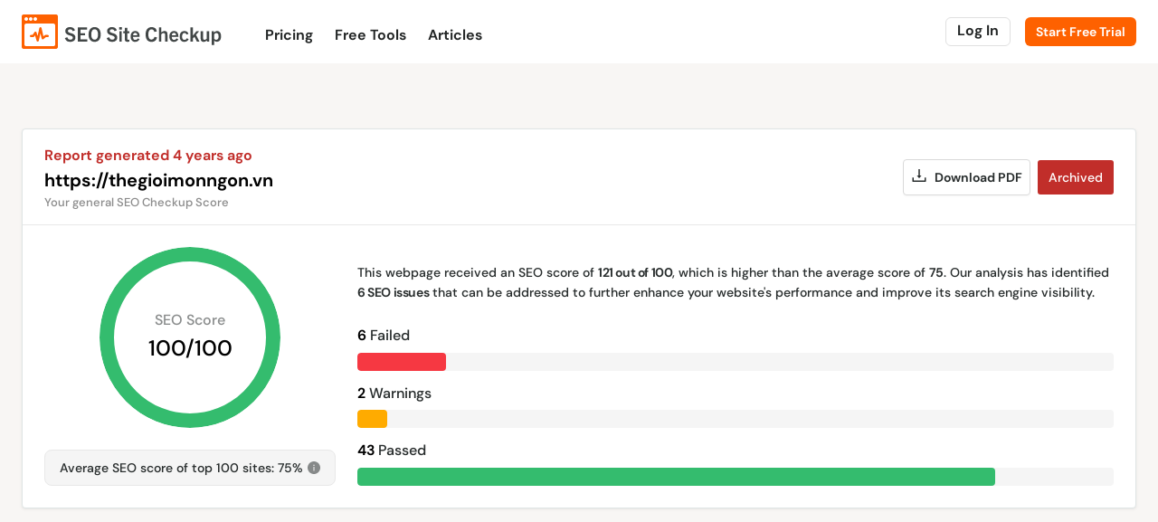

--- FILE ---
content_type: text/html; charset=utf-8
request_url: https://seositecheckup.com/seo-audit/thegioimonngon.vn
body_size: 42852
content:
<!DOCTYPE html><html lang="en"><head><meta charSet="utf-8"/><meta name="viewport" content="width=device-width"/><meta name="facebook-domain-verification" content="xwlzyx79sokdzhnwsle499isso9ykb"/><meta name="app_version" content="d9e4c2f"/><link rel="preload" as="font" href="/fonts/rP2Cp2ywxg089UriASitCBimC3YU-Ck.woff2" crossorigin="anonymous" type="font/woff2"/><link rel="preload" as="font" href="/fonts/rP2Cp2ywxg089UriAWCrCBimC3YU-Ck.woff2" crossorigin="anonymous" type="font/woff2"/><link rel="preload" as="font" href="/fonts/rP2Hp2ywxg089UriCZOIHTWEBlw.woff2" crossorigin="anonymous" type="font/woff2"/><link rel="shortcut icon" href="/favicon.png"/><link rel="apple-touch-icon" href="/images/apple-touch-icon.png"/><link rel="apple-touch-icon" sizes="114x114" href="/images/apple-touch-icon-114x114.png"/><link rel="apple-touch-icon" sizes="72x72" href="/images/apple-touch-icon-72x72.png"/><link rel="apple-touch-icon" sizes="144x144" href="/images/apple-touch-icon-144x144.png"/><title>thegioimonngon.vn SEO Report | SEO Site Checkup</title><meta name="description" content=" View a detailed SEO analysis of thegioimonngon.vn - find important SEO issues, potential site speed optimizations, and more."/><link rel="canonical" href="https://seositecheckup.com/seo-audit/thegioimonngon.vn"/><meta name="next-head-count" content="16"/><script async="" src="https://pagead2.googlesyndication.com/pagead/js/adsbygoogle.js?client=ca-pub-8051682001896609" crossorigin="anonymous"></script><link rel="dns-prefetch" href="https://www.googletagmanager.com/"/><link rel="dns-prefetch" href="https://cmp.inmobi.com"/><link rel="preload" href="/_next/static/css/60e65daa4c619435.css" as="style"/><link rel="stylesheet" href="/_next/static/css/60e65daa4c619435.css" data-n-p=""/><link rel="preload" href="/_next/static/css/0717963a59823e3d.css" as="style"/><link rel="stylesheet" href="/_next/static/css/0717963a59823e3d.css" data-n-p=""/><noscript data-n-css=""></noscript><script defer="" nomodule="" src="/_next/static/chunks/polyfills-c67a75d1b6f99dc8.js"></script><script defer="" src="/_next/static/chunks/620.a59573097f226521.js"></script><script src="/_next/static/chunks/webpack-624e9c26b729db30.js" defer=""></script><script src="/_next/static/chunks/framework-d5719ebbbcec5741.js" defer=""></script><script src="/_next/static/chunks/main-0058302d7d73cfa4.js" defer=""></script><script src="/_next/static/chunks/pages/_app-3c8d42030d2a32e4.js" defer=""></script><script src="/_next/static/chunks/41155975-71cc57b9e7de0a22.js" defer=""></script><script src="/_next/static/chunks/760-d37c5556b18b926e.js" defer=""></script><script src="/_next/static/chunks/22-ab8bcd7a0cee0b3b.js" defer=""></script><script src="/_next/static/chunks/74-640886f960c56524.js" defer=""></script><script src="/_next/static/chunks/166-064b257346afbc46.js" defer=""></script><script src="/_next/static/chunks/253-525fabddedaefd5e.js" defer=""></script><script src="/_next/static/chunks/48-948b03d9e1d76bb9.js" defer=""></script><script src="/_next/static/chunks/pages/seo-audit/%5B...args%5D-b58f61588c03a34d.js" defer=""></script><script src="/_next/static/y6OgdXlxWHaP0AR2-TvML/_buildManifest.js" defer=""></script><script src="/_next/static/y6OgdXlxWHaP0AR2-TvML/_ssgManifest.js" defer=""></script></head><body><div id="__next"><style data-emotion="css-global 1ue56a8">:host,:root,[data-theme]{--chakra-ring-inset:var(--chakra-empty,/*!*/ /*!*/);--chakra-ring-offset-width:0px;--chakra-ring-offset-color:#fff;--chakra-ring-color:rgba(66, 153, 225, 0.6);--chakra-ring-offset-shadow:0 0 #0000;--chakra-ring-shadow:0 0 #0000;--chakra-space-x-reverse:0;--chakra-space-y-reverse:0;--chakra-colors-transparent:transparent;--chakra-colors-current:currentColor;--chakra-colors-black:#000000;--chakra-colors-white:#FFFFFF;--chakra-colors-whiteAlpha-50:rgba(255, 255, 255, 0.04);--chakra-colors-whiteAlpha-100:rgba(255, 255, 255, 0.06);--chakra-colors-whiteAlpha-200:rgba(255, 255, 255, 0.08);--chakra-colors-whiteAlpha-300:rgba(255, 255, 255, 0.16);--chakra-colors-whiteAlpha-400:rgba(255, 255, 255, 0.24);--chakra-colors-whiteAlpha-500:rgba(255, 255, 255, 0.36);--chakra-colors-whiteAlpha-600:rgba(255, 255, 255, 0.48);--chakra-colors-whiteAlpha-700:rgba(255, 255, 255, 0.64);--chakra-colors-whiteAlpha-800:rgba(255, 255, 255, 0.80);--chakra-colors-whiteAlpha-900:rgba(255, 255, 255, 0.92);--chakra-colors-blackAlpha-50:rgba(0, 0, 0, 0.04);--chakra-colors-blackAlpha-100:rgba(0, 0, 0, 0.06);--chakra-colors-blackAlpha-200:rgba(0, 0, 0, 0.08);--chakra-colors-blackAlpha-300:rgba(0, 0, 0, 0.16);--chakra-colors-blackAlpha-400:rgba(0, 0, 0, 0.24);--chakra-colors-blackAlpha-500:rgba(0, 0, 0, 0.36);--chakra-colors-blackAlpha-600:rgba(0, 0, 0, 0.48);--chakra-colors-blackAlpha-700:rgba(0, 0, 0, 0.64);--chakra-colors-blackAlpha-800:rgba(0, 0, 0, 0.80);--chakra-colors-blackAlpha-900:rgba(0, 0, 0, 0.92);--chakra-colors-gray-50:#F7FAFC;--chakra-colors-gray-100:#EDF2F7;--chakra-colors-gray-200:#E2E8F0;--chakra-colors-gray-300:#CBD5E0;--chakra-colors-gray-400:#A0AEC0;--chakra-colors-gray-500:#718096;--chakra-colors-gray-600:#4A5568;--chakra-colors-gray-700:#2D3748;--chakra-colors-gray-800:#1A202C;--chakra-colors-gray-900:#171923;--chakra-colors-red-50:#FFF5F5;--chakra-colors-red-100:#FED7D7;--chakra-colors-red-200:#FEB2B2;--chakra-colors-red-300:#FC8181;--chakra-colors-red-400:#F56565;--chakra-colors-red-500:#E53E3E;--chakra-colors-red-600:#C53030;--chakra-colors-red-700:#9B2C2C;--chakra-colors-red-800:#822727;--chakra-colors-red-900:#63171B;--chakra-colors-orange-50:#FFFAF0;--chakra-colors-orange-100:#FEEBC8;--chakra-colors-orange-200:#FBD38D;--chakra-colors-orange-300:#F6AD55;--chakra-colors-orange-400:#ED8936;--chakra-colors-orange-500:#DD6B20;--chakra-colors-orange-600:#C05621;--chakra-colors-orange-700:#9C4221;--chakra-colors-orange-800:#7B341E;--chakra-colors-orange-900:#652B19;--chakra-colors-yellow-50:#FFFFF0;--chakra-colors-yellow-100:#FEFCBF;--chakra-colors-yellow-200:#FAF089;--chakra-colors-yellow-300:#F6E05E;--chakra-colors-yellow-400:#ECC94B;--chakra-colors-yellow-500:#D69E2E;--chakra-colors-yellow-600:#B7791F;--chakra-colors-yellow-700:#975A16;--chakra-colors-yellow-800:#744210;--chakra-colors-yellow-900:#5F370E;--chakra-colors-green-50:#F0FFF4;--chakra-colors-green-100:#C6F6D5;--chakra-colors-green-200:#9AE6B4;--chakra-colors-green-300:#68D391;--chakra-colors-green-400:#48BB78;--chakra-colors-green-500:#38A169;--chakra-colors-green-600:#2F855A;--chakra-colors-green-700:#276749;--chakra-colors-green-800:#22543D;--chakra-colors-green-900:#1C4532;--chakra-colors-teal-50:#E6FFFA;--chakra-colors-teal-100:#B2F5EA;--chakra-colors-teal-200:#81E6D9;--chakra-colors-teal-300:#4FD1C5;--chakra-colors-teal-400:#38B2AC;--chakra-colors-teal-500:#319795;--chakra-colors-teal-600:#2C7A7B;--chakra-colors-teal-700:#285E61;--chakra-colors-teal-800:#234E52;--chakra-colors-teal-900:#1D4044;--chakra-colors-blue-50:#ebf8ff;--chakra-colors-blue-100:#bee3f8;--chakra-colors-blue-200:#90cdf4;--chakra-colors-blue-300:#63b3ed;--chakra-colors-blue-400:#4299e1;--chakra-colors-blue-500:#3182ce;--chakra-colors-blue-600:#2b6cb0;--chakra-colors-blue-700:#2c5282;--chakra-colors-blue-800:#2a4365;--chakra-colors-blue-900:#1A365D;--chakra-colors-cyan-50:#EDFDFD;--chakra-colors-cyan-100:#C4F1F9;--chakra-colors-cyan-200:#9DECF9;--chakra-colors-cyan-300:#76E4F7;--chakra-colors-cyan-400:#0BC5EA;--chakra-colors-cyan-500:#00B5D8;--chakra-colors-cyan-600:#00A3C4;--chakra-colors-cyan-700:#0987A0;--chakra-colors-cyan-800:#086F83;--chakra-colors-cyan-900:#065666;--chakra-colors-purple-50:#FAF5FF;--chakra-colors-purple-100:#E9D8FD;--chakra-colors-purple-200:#D6BCFA;--chakra-colors-purple-300:#B794F4;--chakra-colors-purple-400:#9F7AEA;--chakra-colors-purple-500:#805AD5;--chakra-colors-purple-600:#6B46C1;--chakra-colors-purple-700:#553C9A;--chakra-colors-purple-800:#44337A;--chakra-colors-purple-900:#322659;--chakra-colors-pink-50:#FFF5F7;--chakra-colors-pink-100:#FED7E2;--chakra-colors-pink-200:#FBB6CE;--chakra-colors-pink-300:#F687B3;--chakra-colors-pink-400:#ED64A6;--chakra-colors-pink-500:#D53F8C;--chakra-colors-pink-600:#B83280;--chakra-colors-pink-700:#97266D;--chakra-colors-pink-800:#702459;--chakra-colors-pink-900:#521B41;--chakra-colors-linkedin-50:#E8F4F9;--chakra-colors-linkedin-100:#CFEDFB;--chakra-colors-linkedin-200:#9BDAF3;--chakra-colors-linkedin-300:#68C7EC;--chakra-colors-linkedin-400:#34B3E4;--chakra-colors-linkedin-500:#00A0DC;--chakra-colors-linkedin-600:#008CC9;--chakra-colors-linkedin-700:#0077B5;--chakra-colors-linkedin-800:#005E93;--chakra-colors-linkedin-900:#004471;--chakra-colors-facebook-50:#E8F4F9;--chakra-colors-facebook-100:#D9DEE9;--chakra-colors-facebook-200:#B7C2DA;--chakra-colors-facebook-300:#6482C0;--chakra-colors-facebook-400:#4267B2;--chakra-colors-facebook-500:#385898;--chakra-colors-facebook-600:#314E89;--chakra-colors-facebook-700:#29487D;--chakra-colors-facebook-800:#223B67;--chakra-colors-facebook-900:#1E355B;--chakra-colors-messenger-50:#D0E6FF;--chakra-colors-messenger-100:#B9DAFF;--chakra-colors-messenger-200:#A2CDFF;--chakra-colors-messenger-300:#7AB8FF;--chakra-colors-messenger-400:#2E90FF;--chakra-colors-messenger-500:#0078FF;--chakra-colors-messenger-600:#0063D1;--chakra-colors-messenger-700:#0052AC;--chakra-colors-messenger-800:#003C7E;--chakra-colors-messenger-900:#002C5C;--chakra-colors-whatsapp-50:#dffeec;--chakra-colors-whatsapp-100:#b9f5d0;--chakra-colors-whatsapp-200:#90edb3;--chakra-colors-whatsapp-300:#65e495;--chakra-colors-whatsapp-400:#3cdd78;--chakra-colors-whatsapp-500:#22c35e;--chakra-colors-whatsapp-600:#179848;--chakra-colors-whatsapp-700:#0c6c33;--chakra-colors-whatsapp-800:#01421c;--chakra-colors-whatsapp-900:#001803;--chakra-colors-twitter-50:#E5F4FD;--chakra-colors-twitter-100:#C8E9FB;--chakra-colors-twitter-200:#A8DCFA;--chakra-colors-twitter-300:#83CDF7;--chakra-colors-twitter-400:#57BBF5;--chakra-colors-twitter-500:#1DA1F2;--chakra-colors-twitter-600:#1A94DA;--chakra-colors-twitter-700:#1681BF;--chakra-colors-twitter-800:#136B9E;--chakra-colors-twitter-900:#0D4D71;--chakra-colors-telegram-50:#E3F2F9;--chakra-colors-telegram-100:#C5E4F3;--chakra-colors-telegram-200:#A2D4EC;--chakra-colors-telegram-300:#7AC1E4;--chakra-colors-telegram-400:#47A9DA;--chakra-colors-telegram-500:#0088CC;--chakra-colors-telegram-600:#007AB8;--chakra-colors-telegram-700:#006BA1;--chakra-colors-telegram-800:#005885;--chakra-colors-telegram-900:#003F5E;--chakra-colors-brightOrange-50:#fff7e0;--chakra-colors-brightOrange-100:#ffe8b0;--chakra-colors-brightOrange-200:#ffda7d;--chakra-colors-brightOrange-300:#ffcd47;--chakra-colors-brightOrange-400:#ffc01b;--chakra-colors-brightOrange-500:#ffb600;--chakra-colors-brightOrange-600:#ffa800;--chakra-colors-brightOrange-700:#ff9500;--chakra-colors-brightOrange-800:#fe8300;--chakra-colors-brightOrange-900:#fe6100;--chakra-colors-darkAsh-100:#ecebea;--chakra-colors-darkAsh-300:#e0e0df;--chakra-colors-darkAsh-500:#62636b;--chakra-colors-darkAsh-800:#41454C;--chakra-colors-darkAsh-900:#222525;--chakra-colors-darkBlue-800:#334b68;--chakra-colors-darkBlue-900:#001e42;--chakra-colors-dirtyWhite-50:#f8f6f4;--chakra-colors-dirtyWhite-100:#f5f5f5;--chakra-colors-paleWarning-50:#fdefe6;--chakra-borders-none:0;--chakra-borders-1px:1px solid;--chakra-borders-2px:2px solid;--chakra-borders-4px:4px solid;--chakra-borders-8px:8px solid;--chakra-fonts-heading:-apple-system,BlinkMacSystemFont,"Segoe UI",Helvetica,Arial,sans-serif,"Apple Color Emoji","Segoe UI Emoji","Segoe UI Symbol";--chakra-fonts-body:-apple-system,BlinkMacSystemFont,"Segoe UI",Helvetica,Arial,sans-serif,"Apple Color Emoji","Segoe UI Emoji","Segoe UI Symbol";--chakra-fonts-mono:SFMono-Regular,Menlo,Monaco,Consolas,"Liberation Mono","Courier New",monospace;--chakra-fontSizes-3xs:0.45rem;--chakra-fontSizes-2xs:0.625rem;--chakra-fontSizes-xs:0.75rem;--chakra-fontSizes-sm:0.875rem;--chakra-fontSizes-md:1rem;--chakra-fontSizes-lg:1.125rem;--chakra-fontSizes-xl:1.25rem;--chakra-fontSizes-2xl:1.5rem;--chakra-fontSizes-3xl:1.875rem;--chakra-fontSizes-4xl:2.25rem;--chakra-fontSizes-5xl:3rem;--chakra-fontSizes-6xl:3.75rem;--chakra-fontSizes-7xl:4.5rem;--chakra-fontSizes-8xl:6rem;--chakra-fontSizes-9xl:8rem;--chakra-fontWeights-hairline:100;--chakra-fontWeights-thin:200;--chakra-fontWeights-light:300;--chakra-fontWeights-normal:400;--chakra-fontWeights-medium:500;--chakra-fontWeights-semibold:600;--chakra-fontWeights-bold:700;--chakra-fontWeights-extrabold:800;--chakra-fontWeights-black:900;--chakra-letterSpacings-tighter:-0.05em;--chakra-letterSpacings-tight:-0.025em;--chakra-letterSpacings-normal:0;--chakra-letterSpacings-wide:0.025em;--chakra-letterSpacings-wider:0.05em;--chakra-letterSpacings-widest:0.1em;--chakra-lineHeights-3:.75rem;--chakra-lineHeights-4:1rem;--chakra-lineHeights-5:1.25rem;--chakra-lineHeights-6:1.5rem;--chakra-lineHeights-7:1.75rem;--chakra-lineHeights-8:2rem;--chakra-lineHeights-9:2.25rem;--chakra-lineHeights-10:2.5rem;--chakra-lineHeights-normal:normal;--chakra-lineHeights-none:1;--chakra-lineHeights-shorter:1.25;--chakra-lineHeights-short:1.375;--chakra-lineHeights-base:1.5;--chakra-lineHeights-tall:1.625;--chakra-lineHeights-taller:2;--chakra-radii-none:0;--chakra-radii-sm:0.125rem;--chakra-radii-base:0.25rem;--chakra-radii-md:0.375rem;--chakra-radii-lg:0.5rem;--chakra-radii-xl:0.75rem;--chakra-radii-2xl:1rem;--chakra-radii-3xl:1.5rem;--chakra-radii-full:9999px;--chakra-space-1:0.25rem;--chakra-space-2:0.5rem;--chakra-space-3:0.75rem;--chakra-space-4:1rem;--chakra-space-5:1.25rem;--chakra-space-6:1.5rem;--chakra-space-7:1.75rem;--chakra-space-8:2rem;--chakra-space-9:2.25rem;--chakra-space-10:2.5rem;--chakra-space-12:3rem;--chakra-space-14:3.5rem;--chakra-space-16:4rem;--chakra-space-20:5rem;--chakra-space-24:6rem;--chakra-space-28:7rem;--chakra-space-32:8rem;--chakra-space-36:9rem;--chakra-space-40:10rem;--chakra-space-44:11rem;--chakra-space-48:12rem;--chakra-space-52:13rem;--chakra-space-56:14rem;--chakra-space-60:15rem;--chakra-space-64:16rem;--chakra-space-72:18rem;--chakra-space-80:20rem;--chakra-space-96:24rem;--chakra-space-px:1px;--chakra-space-0-5:0.125rem;--chakra-space-1-5:0.375rem;--chakra-space-2-5:0.625rem;--chakra-space-3-5:0.875rem;--chakra-shadows-xs:0 0 0 1px rgba(0, 0, 0, 0.05);--chakra-shadows-sm:0 1px 2px 0 rgba(0, 0, 0, 0.05);--chakra-shadows-base:0 1px 3px 0 rgba(0, 0, 0, 0.1),0 1px 2px 0 rgba(0, 0, 0, 0.06);--chakra-shadows-md:0 4px 6px -1px rgba(0, 0, 0, 0.1),0 2px 4px -1px rgba(0, 0, 0, 0.06);--chakra-shadows-lg:0 10px 15px -3px rgba(0, 0, 0, 0.1),0 4px 6px -2px rgba(0, 0, 0, 0.05);--chakra-shadows-xl:0 20px 25px -5px rgba(0, 0, 0, 0.1),0 10px 10px -5px rgba(0, 0, 0, 0.04);--chakra-shadows-2xl:0 25px 50px -12px rgba(0, 0, 0, 0.25);--chakra-shadows-outline:0 0 0 3px rgba(66, 153, 225, 0.6);--chakra-shadows-inner:inset 0 2px 4px 0 rgba(0,0,0,0.06);--chakra-shadows-none:none;--chakra-shadows-dark-lg:rgba(0, 0, 0, 0.1) 0px 0px 0px 1px,rgba(0, 0, 0, 0.2) 0px 5px 10px,rgba(0, 0, 0, 0.4) 0px 15px 40px;--chakra-sizes-1:0.25rem;--chakra-sizes-2:0.5rem;--chakra-sizes-3:0.75rem;--chakra-sizes-4:1rem;--chakra-sizes-5:1.25rem;--chakra-sizes-6:1.5rem;--chakra-sizes-7:1.75rem;--chakra-sizes-8:2rem;--chakra-sizes-9:2.25rem;--chakra-sizes-10:2.5rem;--chakra-sizes-12:3rem;--chakra-sizes-14:3.5rem;--chakra-sizes-16:4rem;--chakra-sizes-20:5rem;--chakra-sizes-24:6rem;--chakra-sizes-28:7rem;--chakra-sizes-32:8rem;--chakra-sizes-36:9rem;--chakra-sizes-40:10rem;--chakra-sizes-44:11rem;--chakra-sizes-48:12rem;--chakra-sizes-52:13rem;--chakra-sizes-56:14rem;--chakra-sizes-60:15rem;--chakra-sizes-64:16rem;--chakra-sizes-72:18rem;--chakra-sizes-80:20rem;--chakra-sizes-96:24rem;--chakra-sizes-px:1px;--chakra-sizes-0-5:0.125rem;--chakra-sizes-1-5:0.375rem;--chakra-sizes-2-5:0.625rem;--chakra-sizes-3-5:0.875rem;--chakra-sizes-max:max-content;--chakra-sizes-min:min-content;--chakra-sizes-full:100%;--chakra-sizes-3xs:14rem;--chakra-sizes-2xs:16rem;--chakra-sizes-xs:20rem;--chakra-sizes-sm:24rem;--chakra-sizes-md:28rem;--chakra-sizes-lg:32rem;--chakra-sizes-xl:36rem;--chakra-sizes-2xl:42rem;--chakra-sizes-3xl:48rem;--chakra-sizes-4xl:56rem;--chakra-sizes-5xl:64rem;--chakra-sizes-6xl:72rem;--chakra-sizes-7xl:80rem;--chakra-sizes-8xl:90rem;--chakra-sizes-prose:60ch;--chakra-sizes-container-sm:640px;--chakra-sizes-container-md:768px;--chakra-sizes-container-lg:1024px;--chakra-sizes-container-xl:1280px;--chakra-zIndices-hide:-1;--chakra-zIndices-auto:auto;--chakra-zIndices-base:0;--chakra-zIndices-docked:10;--chakra-zIndices-dropdown:1000;--chakra-zIndices-sticky:1100;--chakra-zIndices-banner:1200;--chakra-zIndices-overlay:1300;--chakra-zIndices-modal:1400;--chakra-zIndices-popover:1500;--chakra-zIndices-skipLink:1600;--chakra-zIndices-toast:1700;--chakra-zIndices-tooltip:1800;--chakra-transition-property-common:background-color,border-color,color,fill,stroke,opacity,box-shadow,transform;--chakra-transition-property-colors:background-color,border-color,color,fill,stroke;--chakra-transition-property-dimensions:width,height;--chakra-transition-property-position:left,right,top,bottom;--chakra-transition-property-background:background-color,background-image,background-position;--chakra-transition-easing-ease-in:cubic-bezier(0.4, 0, 1, 1);--chakra-transition-easing-ease-out:cubic-bezier(0, 0, 0.2, 1);--chakra-transition-easing-ease-in-out:cubic-bezier(0.4, 0, 0.2, 1);--chakra-transition-duration-ultra-fast:50ms;--chakra-transition-duration-faster:100ms;--chakra-transition-duration-fast:150ms;--chakra-transition-duration-normal:200ms;--chakra-transition-duration-slow:300ms;--chakra-transition-duration-slower:400ms;--chakra-transition-duration-ultra-slow:500ms;--chakra-blur-none:0;--chakra-blur-sm:4px;--chakra-blur-base:8px;--chakra-blur-md:12px;--chakra-blur-lg:16px;--chakra-blur-xl:24px;--chakra-blur-2xl:40px;--chakra-blur-3xl:64px;}.chakra-ui-light :host:not([data-theme]),.chakra-ui-light :root:not([data-theme]),.chakra-ui-light [data-theme]:not([data-theme]),[data-theme=light] :host:not([data-theme]),[data-theme=light] :root:not([data-theme]),[data-theme=light] [data-theme]:not([data-theme]),:host[data-theme=light],:root[data-theme=light],[data-theme][data-theme=light]{--chakra-colors-chakra-body-text:var(--chakra-colors-gray-800);--chakra-colors-chakra-body-bg:var(--chakra-colors-white);--chakra-colors-chakra-border-color:var(--chakra-colors-gray-200);--chakra-colors-chakra-subtle-bg:var(--chakra-colors-gray-100);--chakra-colors-chakra-placeholder-color:var(--chakra-colors-gray-500);}.chakra-ui-dark :host:not([data-theme]),.chakra-ui-dark :root:not([data-theme]),.chakra-ui-dark [data-theme]:not([data-theme]),[data-theme=dark] :host:not([data-theme]),[data-theme=dark] :root:not([data-theme]),[data-theme=dark] [data-theme]:not([data-theme]),:host[data-theme=dark],:root[data-theme=dark],[data-theme][data-theme=dark]{--chakra-colors-chakra-body-text:var(--chakra-colors-whiteAlpha-900);--chakra-colors-chakra-body-bg:var(--chakra-colors-gray-800);--chakra-colors-chakra-border-color:var(--chakra-colors-whiteAlpha-300);--chakra-colors-chakra-subtle-bg:var(--chakra-colors-gray-700);--chakra-colors-chakra-placeholder-color:var(--chakra-colors-whiteAlpha-400);}</style><style data-emotion="css-global 3kbdol">html{line-height:1.5;-webkit-text-size-adjust:100%;font-family:system-ui,sans-serif;-webkit-font-smoothing:antialiased;text-rendering:optimizeLegibility;-moz-osx-font-smoothing:grayscale;touch-action:manipulation;}body{position:relative;min-height:100%;font-feature-settings:'kern';}*,*::before,*::after{border-width:0;border-style:solid;box-sizing:border-box;}main{display:block;}hr{border-top-width:1px;box-sizing:content-box;height:0;overflow:visible;}pre,code,kbd,samp{font-family:SFMono-Regular,Menlo,Monaco,Consolas,monospace;font-size:1em;}a{background-color:transparent;color:inherit;-webkit-text-decoration:inherit;text-decoration:inherit;}abbr[title]{border-bottom:none;-webkit-text-decoration:underline;text-decoration:underline;-webkit-text-decoration:underline dotted;-webkit-text-decoration:underline dotted;text-decoration:underline dotted;}b,strong{font-weight:bold;}small{font-size:80%;}sub,sup{font-size:75%;line-height:0;position:relative;vertical-align:baseline;}sub{bottom:-0.25em;}sup{top:-0.5em;}img{border-style:none;}button,input,optgroup,select,textarea{font-family:inherit;font-size:100%;line-height:1.15;margin:0;}button,input{overflow:visible;}button,select{text-transform:none;}button::-moz-focus-inner,[type="button"]::-moz-focus-inner,[type="reset"]::-moz-focus-inner,[type="submit"]::-moz-focus-inner{border-style:none;padding:0;}fieldset{padding:0.35em 0.75em 0.625em;}legend{box-sizing:border-box;color:inherit;display:table;max-width:100%;padding:0;white-space:normal;}progress{vertical-align:baseline;}textarea{overflow:auto;}[type="checkbox"],[type="radio"]{box-sizing:border-box;padding:0;}[type="number"]::-webkit-inner-spin-button,[type="number"]::-webkit-outer-spin-button{-webkit-appearance:none!important;}input[type="number"]{-moz-appearance:textfield;}[type="search"]{-webkit-appearance:textfield;outline-offset:-2px;}[type="search"]::-webkit-search-decoration{-webkit-appearance:none!important;}::-webkit-file-upload-button{-webkit-appearance:button;font:inherit;}details{display:block;}summary{display:-webkit-box;display:-webkit-list-item;display:-ms-list-itembox;display:list-item;}template{display:none;}[hidden]{display:none!important;}body,blockquote,dl,dd,h1,h2,h3,h4,h5,h6,hr,figure,p,pre{margin:0;}button{background:transparent;padding:0;}fieldset{margin:0;padding:0;}ol,ul{margin:0;padding:0;}textarea{resize:vertical;}button,[role="button"]{cursor:pointer;}button::-moz-focus-inner{border:0!important;}table{border-collapse:collapse;}h1,h2,h3,h4,h5,h6{font-size:inherit;font-weight:inherit;}button,input,optgroup,select,textarea{padding:0;line-height:inherit;color:inherit;}img,svg,video,canvas,audio,iframe,embed,object{display:block;}img,video{max-width:100%;height:auto;}[data-js-focus-visible] :focus:not([data-focus-visible-added]):not([data-focus-visible-disabled]){outline:none;box-shadow:none;}select::-ms-expand{display:none;}:root{--chakra-vh:100vh;}@supports (height: -webkit-fill-available){:root{--chakra-vh:-webkit-fill-available;}}@supports (height: -moz-fill-available){:root{--chakra-vh:-moz-fill-available;}}@supports (height: 100dvh){:root{--chakra-vh:100dvh;}}</style><style data-emotion="css-global 1khh7d5">body{font-family:DM Sans;color:var(--chakra-colors-darkAsh-900);background:var(--chakra-colors-white);transition-property:background-color;transition-duration:var(--chakra-transition-duration-normal);line-height:var(--chakra-lineHeights-base);min-height:100%;font-weight:500;}*::-webkit-input-placeholder{color:var(--chakra-colors-chakra-placeholder-color);}*::-moz-placeholder{color:var(--chakra-colors-chakra-placeholder-color);}*:-ms-input-placeholder{color:var(--chakra-colors-chakra-placeholder-color);}*::placeholder{color:var(--chakra-colors-chakra-placeholder-color);}*,*::before,::after{border-color:var(--chakra-colors-chakra-border-color);word-wrap:break-word;}a{color:var(--chakra-colors-brightOrange-900);cursor:pointer;}a:hover,a[data-hover]{-webkit-text-decoration:none;text-decoration:none;}a:focus,a[data-focus]{box-shadow:var(--chakra-shadows-none);}section:not([class^='chakra-modal']){padding-top:48px;padding-bottom:48px;}@media screen and (min-width: 48em){section:not([class^='chakra-modal']){padding-top:72px;padding-bottom:72px;}}h1{font-size:48px;line-height:1.2;font-weight:700;margin-bottom:var(--chakra-space-3);}@media screen and (min-width: 30em){h1{font-size:54px;}}h2{font-size:32px;line-height:1.2;font-weight:700;margin-bottom:var(--chakra-space-3);}@media screen and (min-width: 30em){h2{font-size:48px;}}h3{font-size:32px;line-height:1.2;font-weight:700;margin-bottom:var(--chakra-space-3);}h4{font-size:28px;line-height:1.5;font-weight:700;margin-bottom:var(--chakra-space-3);}h5{font-size:24px;line-height:1.8;font-weight:700;margin-bottom:var(--chakra-space-3);}h6{line-height:1.5;font-weight:700;margin-bottom:var(--chakra-space-3);}</style><style data-emotion="css-global cncv29">@font-face{font-family:'DM Sans';font-style:normal;font-weight:400;font-display:swap;src:url("/fonts/rP2Hp2ywxg089UriCZ2IHTWEBlwu8Q.woff2") format('woff2');unicode-range:U+0100-024F,U+0259,U+1E00-1EFF,U+2020,U+20A0-20AB,U+20AD-20CF,U+2113,U+2C60-2C7F,U+A720-A7FF;}@font-face{font-family:'DM Sans';font-style:normal;font-weight:400;font-display:swap;src:url("/fonts/rP2Hp2ywxg089UriCZOIHTWEBlw.woff2") format('woff2');unicode-range:U+0000-00FF,U+0131,U+0152-0153,U+02BB-02BC,U+02C6,U+02DA,U+02DC,U+2000-206F,U+2074,U+20AC,U+2122,U+2191,U+2193,U+2212,U+2215,U+FEFF,U+FFFD;}@font-face{font-family:'DM Sans';font-style:normal;font-weight:500;font-display:swap;src:url("/fonts/rP2Cp2ywxg089UriAWCrCBamC3YU-CnE6Q.woff2") format('woff2');unicode-range:U+0100-024F,U+0259,U+1E00-1EFF,U+2020,U+20A0-20AB,U+20AD-20CF,U+2113,U+2C60-2C7F,U+A720-A7FF;}@font-face{font-family:'DM Sans';font-style:normal;font-weight:500;font-display:swap;src:url("/fonts/rP2Cp2ywxg089UriAWCrCBimC3YU-Ck.woff2") format('woff2');unicode-range:U+0000-00FF,U+0131,U+0152-0153,U+02BB-02BC,U+02C6,U+02DA,U+02DC,U+2000-206F,U+2074,U+20AC,U+2122,U+2191,U+2193,U+2212,U+2215,U+FEFF,U+FFFD;}@font-face{font-family:'DM Sans';font-style:normal;font-weight:700;font-display:swap;src:url("/fonts/rP2Cp2ywxg089UriASitCBamC3YU-CnE6Q.woff2") format('woff2');unicode-range:U+0100-024F,U+0259,U+1E00-1EFF,U+2020,U+20A0-20AB,U+20AD-20CF,U+2113,U+2C60-2C7F,U+A720-A7FF;}@font-face{font-family:'DM Sans';font-style:normal;font-weight:700;font-display:swap;src:url("/fonts/rP2Cp2ywxg089UriASitCBimC3YU-Ck.woff2") format('woff2');unicode-range:U+0000-00FF,U+0131,U+0152-0153,U+02BB-02BC,U+02C6,U+02DA,U+02DC,U+2000-206F,U+2074,U+20AC,U+2122,U+2191,U+2193,U+2212,U+2215,U+FEFF,U+FFFD;}</style><div><style data-emotion="css zl66dy">.css-zl66dy{display:-webkit-box;display:-webkit-flex;display:-ms-flexbox;display:flex;-webkit-align-items:center;-webkit-box-align:center;-ms-flex-align:center;align-items:center;-webkit-padding-start:var(--chakra-space-6);padding-inline-start:var(--chakra-space-6);-webkit-padding-end:var(--chakra-space-6);padding-inline-end:var(--chakra-space-6);padding-top:var(--chakra-space-4);padding-bottom:var(--chakra-space-4);-webkit-margin-start:auto;margin-inline-start:auto;-webkit-margin-end:auto;margin-inline-end:auto;max-width:100%;background-color:var(--chakra-colors-white);}@media screen and (min-width: 48em){.css-zl66dy{max-width:1400px;}}</style><div class="css-zl66dy"><a href="/"><style data-emotion="css 116ty0a">.css-116ty0a{height:38px;}</style><img width="221" height="38" alt="seo site checkup logo" class="chakra-image css-116ty0a" src="/images/logo.svg" loading="eager"/></a><style data-emotion="css w4gczo">.css-w4gczo{display:none;-webkit-flex:1 1 auto;-ms-flex:1 1 auto;flex:1 1 auto;margin-top:var(--chakra-space-2);margin-left:var(--chakra-space-9);}@media screen and (min-width: 48em){.css-w4gczo{display:none;}}@media screen and (min-width: 62em){.css-w4gczo{display:-webkit-box;display:-webkit-flex;display:-ms-flexbox;display:flex;}}</style><div class="css-w4gczo"><style data-emotion="css 1mg6wpg">.css-1mg6wpg{transition-property:var(--chakra-transition-property-common);transition-duration:var(--chakra-transition-duration-fast);transition-timing-function:var(--chakra-transition-easing-ease-out);-webkit-text-decoration:none;text-decoration:none;outline:2px solid transparent;outline-offset:2px;cursor:pointer;-webkit-transition:all 120ms cubic-bezier(.55, .055, .675, .19);transition:all 120ms cubic-bezier(.55, .055, .675, .19);color:var(--chakra-colors-darkAsh-900);-webkit-padding-start:var(--chakra-space-3);padding-inline-start:var(--chakra-space-3);-webkit-padding-end:var(--chakra-space-3);padding-inline-end:var(--chakra-space-3);line-height:24px;font-weight:600;font-size:16px;}.css-1mg6wpg:focus-visible,.css-1mg6wpg[data-focus-visible]{box-shadow:var(--chakra-shadows-outline);}.css-1mg6wpg:active,.css-1mg6wpg[data-active]{color:var(--chakra-colors-brightOrange-900);}.css-1mg6wpg:focus,.css-1mg6wpg[data-focus]{color:var(--chakra-colors-brightOrange-900);box-shadow:var(--chakra-shadows-none);}.css-1mg6wpg:hover,.css-1mg6wpg[data-hover]{-webkit-text-decoration:none;text-decoration:none;color:var(--chakra-colors-brightOrange-900);}</style><a class="chakra-link css-1mg6wpg" href="/pricing">Pricing</a><a class="chakra-link css-1mg6wpg" href="/tools">Free Tools</a><a class="chakra-link css-1mg6wpg" href="/articles/categories">Articles</a></div><style data-emotion="css qn0wr7">.css-qn0wr7{-webkit-align-items:center;-webkit-box-align:center;-ms-flex-align:center;align-items:center;margin-left:auto;display:none;}@media screen and (min-width: 48em){.css-qn0wr7{display:-webkit-box;display:-webkit-flex;display:-ms-flexbox;display:flex;}}</style><div class="css-qn0wr7"><style data-emotion="css vxcmzt">.css-vxcmzt{display:-webkit-inline-box;display:-webkit-inline-flex;display:-ms-inline-flexbox;display:inline-flex;}</style><div class="css-vxcmzt"><style data-emotion="css drytvu">.css-drytvu{display:-webkit-box;display:-webkit-flex;display:-ms-flexbox;display:flex;-webkit-appearance:none;-moz-appearance:none;-ms-appearance:none;appearance:none;-webkit-align-items:center;-webkit-box-align:center;-ms-flex-align:center;align-items:center;-webkit-box-pack:center;-ms-flex-pack:center;-webkit-justify-content:center;justify-content:center;-webkit-user-select:none;-moz-user-select:none;-ms-user-select:none;user-select:none;position:relative;white-space:nowrap;vertical-align:middle;outline:2px solid transparent;outline-offset:2px;line-height:1.2;border-radius:var(--chakra-radii-md);font-weight:700;transition-property:var(--chakra-transition-property-common);transition-duration:var(--chakra-transition-duration-normal);text-transform:capitalize;height:var(--chakra-sizes-8);min-width:var(--chakra-sizes-8);font-size:var(--chakra-fontSizes-sm);-webkit-padding-start:var(--chakra-space-3);padding-inline-start:var(--chakra-space-3);-webkit-padding-end:var(--chakra-space-3);padding-inline-end:var(--chakra-space-3);background:var(--chakra-colors-brightOrange-900);color:var(--chakra-colors-white);}.css-drytvu:focus-visible,.css-drytvu[data-focus-visible]{box-shadow:var(--chakra-shadows-outline);}.css-drytvu:disabled,.css-drytvu[disabled],.css-drytvu[aria-disabled=true],.css-drytvu[data-disabled]{opacity:0.4;cursor:not-allowed;box-shadow:var(--chakra-shadows-none);background:var(--chakra-colors-brightOrange-900);}.css-drytvu:hover,.css-drytvu[data-hover]{background:var(--chakra-colors-brightOrange-900);color:var(--chakra-colors-white);box-shadow:inset 0 0 100px 100px rgba(0, 0, 0, 0.2);}.css-drytvu:hover:disabled,.css-drytvu[data-hover]:disabled,.css-drytvu:hover[disabled],.css-drytvu[data-hover][disabled],.css-drytvu:hover[aria-disabled=true],.css-drytvu[data-hover][aria-disabled=true],.css-drytvu:hover[data-disabled],.css-drytvu[data-hover][data-disabled]{background:var(--chakra-colors-brightOrange-900);}.css-drytvu:focus,.css-drytvu[data-focus]{box-shadow:var(--chakra-shadows-none);}.css-drytvu:active,.css-drytvu[data-active]{background:var(--chakra-colors-brightOrange-700);}</style><button disabled="" type="button" data-loading="" class="chakra-button css-drytvu"><style data-emotion="css 1aamklj">.css-1aamklj{display:-webkit-box;display:-webkit-flex;display:-ms-flexbox;display:flex;-webkit-align-items:center;-webkit-box-align:center;-ms-flex-align:center;align-items:center;position:absolute;-webkit-margin-end:0px;margin-inline-end:0px;font-size:1em;line-height:var(--chakra-lineHeights-normal);}</style><div class="chakra-button__spinner chakra-button__spinner--start css-1aamklj"><style data-emotion="css 1fc7edv animation-b7n1on">.css-1fc7edv{display:inline-block;border-color:currentColor;border-style:solid;border-radius:99999px;border-width:2px;border-bottom-color:var(--chakra-colors-transparent);border-left-color:var(--chakra-colors-transparent);-webkit-animation:animation-b7n1on 0.45s linear infinite;animation:animation-b7n1on 0.45s linear infinite;--spinner-size:var(--chakra-sizes-6);color:currentColor;width:1em;height:1em;}@-webkit-keyframes animation-b7n1on{0%{-webkit-transform:rotate(0deg);-moz-transform:rotate(0deg);-ms-transform:rotate(0deg);transform:rotate(0deg);}100%{-webkit-transform:rotate(360deg);-moz-transform:rotate(360deg);-ms-transform:rotate(360deg);transform:rotate(360deg);}}@keyframes animation-b7n1on{0%{-webkit-transform:rotate(0deg);-moz-transform:rotate(0deg);-ms-transform:rotate(0deg);transform:rotate(0deg);}100%{-webkit-transform:rotate(360deg);-moz-transform:rotate(360deg);-ms-transform:rotate(360deg);transform:rotate(360deg);}}</style><div class="chakra-spinner css-1fc7edv"><style data-emotion="css 8b45rq">.css-8b45rq{border:0px;clip:rect(0, 0, 0, 0);width:1px;height:1px;margin:-1px;padding:0px;overflow:hidden;white-space:nowrap;position:absolute;}</style><span class="css-8b45rq">Loading...</span></div></div><style data-emotion="css q7lffx">.css-q7lffx{opacity:0;}</style><span class="css-q7lffx">Start Free Trial</span></button></div></div><style data-emotion="css 1hkwax6">.css-1hkwax6{display:block;margin-left:auto;}@media screen and (min-width: 48em){.css-1hkwax6{margin-left:16px;}}@media screen and (min-width: 62em){.css-1hkwax6{display:none;}}</style><div class="css-1hkwax6"><style data-emotion="css oumxej">.css-oumxej{display:-webkit-box;display:-webkit-flex;display:-ms-flexbox;display:flex;-webkit-appearance:none;-moz-appearance:none;-ms-appearance:none;appearance:none;-webkit-align-items:center;-webkit-box-align:center;-ms-flex-align:center;align-items:center;-webkit-box-pack:center;-ms-flex-pack:center;-webkit-justify-content:center;justify-content:center;-webkit-user-select:none;-moz-user-select:none;-ms-user-select:none;user-select:none;position:relative;white-space:nowrap;vertical-align:middle;outline:2px solid transparent;outline-offset:2px;line-height:1.2;border-radius:var(--chakra-radii-md);font-weight:700;transition-property:var(--chakra-transition-property-common);transition-duration:var(--chakra-transition-duration-normal);text-transform:capitalize;height:var(--chakra-sizes-10);min-width:var(--chakra-sizes-10);font-size:var(--chakra-fontSizes-md);-webkit-padding-start:var(--chakra-space-4);padding-inline-start:var(--chakra-space-4);-webkit-padding-end:var(--chakra-space-4);padding-inline-end:var(--chakra-space-4);background:var(--chakra-colors-white);color:var(--chakra-colors-darkAsh-900);padding:0px;}.css-oumxej:focus-visible,.css-oumxej[data-focus-visible]{box-shadow:var(--chakra-shadows-outline);}.css-oumxej:disabled,.css-oumxej[disabled],.css-oumxej[aria-disabled=true],.css-oumxej[data-disabled]{opacity:0.4;cursor:not-allowed;box-shadow:var(--chakra-shadows-none);background:var(--chakra-colors-white);}.css-oumxej:hover,.css-oumxej[data-hover]{background:var(--chakra-colors-darkAsh-100);}.css-oumxej:hover:disabled,.css-oumxej[data-hover]:disabled,.css-oumxej:hover[disabled],.css-oumxej[data-hover][disabled],.css-oumxej:hover[aria-disabled=true],.css-oumxej[data-hover][aria-disabled=true],.css-oumxej:hover[data-disabled],.css-oumxej[data-hover][data-disabled]{background:var(--chakra-colors-white);}.css-oumxej:focus,.css-oumxej[data-focus]{box-shadow:var(--chakra-shadows-none);}.css-oumxej:active,.css-oumxej[data-active]{background:var(--chakra-colors-darkAsh-300);}</style><button type="button" class="chakra-button chakra-menu__menu-button css-oumxej" aria-label="Open Navigation" id="menu-button-:Rkihf6H1:" aria-expanded="false" aria-haspopup="menu" aria-controls="menu-list-:Rkihf6H1:"><style data-emotion="css uv9kxn">.css-uv9kxn{display:inline-block;line-height:1em;-webkit-flex-shrink:0;-ms-flex-negative:0;flex-shrink:0;color:currentColor;vertical-align:middle;width:24px;height:24px;}</style><svg viewBox="0 0 24 24" focusable="false" class="chakra-icon css-uv9kxn" aria-hidden="true"><path fill="currentColor" d="M 3 5 A 1.0001 1.0001 0 1 0 3 7 L 21 7 A 1.0001 1.0001 0 1 0 21 5 L 3 5 z M 3 11 A 1.0001 1.0001 0 1 0 3 13 L 21 13 A 1.0001 1.0001 0 1 0 21 11 L 3 11 z M 3 17 A 1.0001 1.0001 0 1 0 3 19 L 21 19 A 1.0001 1.0001 0 1 0 21 17 L 3 17 z"></path></svg></button><style data-emotion="css r6z5ec">.css-r6z5ec{z-index:1;}</style><div style="visibility:hidden;position:absolute;min-width:max-content;inset:0 auto auto 0" class="css-r6z5ec"><style data-emotion="css 1kfu8nn">.css-1kfu8nn{outline:2px solid transparent;outline-offset:2px;--menu-bg:#fff;--menu-shadow:var(--chakra-shadows-sm);color:inherit;min-width:var(--chakra-sizes-3xs);padding-top:var(--chakra-space-2);padding-bottom:var(--chakra-space-2);z-index:1;border-radius:var(--chakra-radii-md);border-width:1px;background:var(--menu-bg);box-shadow:var(--menu-shadow);}.chakra-ui-dark .css-1kfu8nn:not([data-theme]),[data-theme=dark] .css-1kfu8nn:not([data-theme]),.css-1kfu8nn[data-theme=dark]{--menu-bg:var(--chakra-colors-gray-700);--menu-shadow:var(--chakra-shadows-dark-lg);}</style><div class="chakra-menu__menu-list css-1kfu8nn" tabindex="-1" role="menu" id="menu-list-:Rkihf6H1:" aria-orientation="vertical" style="transform-origin:var(--popper-transform-origin);opacity:0;visibility:hidden;transform:scale(0.8)"><style data-emotion="css ad8aud">.css-ad8aud{-webkit-text-decoration:none;text-decoration:none;color:inherit;-webkit-user-select:none;-moz-user-select:none;-ms-user-select:none;user-select:none;display:-webkit-box;display:-webkit-flex;display:-ms-flexbox;display:flex;width:100%;-webkit-align-items:center;-webkit-box-align:center;-ms-flex-align:center;align-items:center;text-align:start;-webkit-flex:0 0 auto;-ms-flex:0 0 auto;flex:0 0 auto;outline:2px solid transparent;outline-offset:2px;padding-top:var(--chakra-space-1-5);padding-bottom:var(--chakra-space-1-5);-webkit-padding-start:var(--chakra-space-3);padding-inline-start:var(--chakra-space-3);-webkit-padding-end:var(--chakra-space-3);padding-inline-end:var(--chakra-space-3);transition-property:var(--chakra-transition-property-background);transition-duration:var(--chakra-transition-duration-ultra-fast);transition-timing-function:var(--chakra-transition-easing-ease-in);background:var(--menu-bg);-webkit-box-pack:center;-ms-flex-pack:center;-webkit-justify-content:center;justify-content:center;min-width:80vw;}.css-ad8aud:active,.css-ad8aud[data-active]{--menu-bg:var(--chakra-colors-gray-200);}.chakra-ui-dark .css-ad8aud:active:not([data-theme]),.chakra-ui-dark .css-ad8aud[data-active]:not([data-theme]),[data-theme=dark] .css-ad8aud:active:not([data-theme]),[data-theme=dark] .css-ad8aud[data-active]:not([data-theme]),.css-ad8aud:active[data-theme=dark],.css-ad8aud[data-active][data-theme=dark]{--menu-bg:var(--chakra-colors-whiteAlpha-200);}.css-ad8aud[aria-expanded=true],.css-ad8aud[data-expanded]{--menu-bg:var(--chakra-colors-gray-100);}.chakra-ui-dark .css-ad8aud[aria-expanded=true]:not([data-theme]),.chakra-ui-dark .css-ad8aud[data-expanded]:not([data-theme]),[data-theme=dark] .css-ad8aud[aria-expanded=true]:not([data-theme]),[data-theme=dark] .css-ad8aud[data-expanded]:not([data-theme]),.css-ad8aud[aria-expanded=true][data-theme=dark],.css-ad8aud[data-expanded][data-theme=dark]{--menu-bg:var(--chakra-colors-whiteAlpha-100);}.css-ad8aud:disabled,.css-ad8aud[disabled],.css-ad8aud[aria-disabled=true],.css-ad8aud[data-disabled]{opacity:0.4;cursor:not-allowed;}.css-ad8aud:focus,.css-ad8aud[data-focus]{background:var(--chakra-colors-white);}@media screen and (min-width: 48em){.css-ad8aud{min-width:95vw;}}</style><button type="button" id="menu-list-:Rkihf6H1:-menuitem-:Rqlkihf6:" role="menuitem" tabindex="0" class="chakra-menu__menuitem css-ad8aud"><a class="chakra-link css-1mg6wpg" href="/pricing">Pricing</a></button><button type="button" id="menu-list-:Rkihf6H1:-menuitem-:R1alkihf6:" role="menuitem" tabindex="0" class="chakra-menu__menuitem css-ad8aud"><a class="chakra-link css-1mg6wpg" href="/tools">Free Tools</a></button><button type="button" id="menu-list-:Rkihf6H1:-menuitem-:R1qlkihf6:" role="menuitem" tabindex="0" class="chakra-menu__menuitem css-ad8aud"><a class="chakra-link css-1mg6wpg" href="/articles/categories">Articles</a></button><button type="button" id="menu-list-:Rkihf6H1:-menuitem-:R2alkihf6:" role="menuitem" tabindex="0" class="chakra-menu__menuitem css-ad8aud"><div class="css-vxcmzt"><style data-emotion="css 1qxiebd">.css-1qxiebd{cursor:pointer;-webkit-transition:all 120ms cubic-bezier(.55, .055, .675, .19);transition:all 120ms cubic-bezier(.55, .055, .675, .19);color:var(--chakra-colors-darkAsh-900);-webkit-padding-start:var(--chakra-space-3);padding-inline-start:var(--chakra-space-3);-webkit-padding-end:var(--chakra-space-3);padding-inline-end:var(--chakra-space-3);line-height:24px;font-weight:600;font-size:16px;}.css-1qxiebd:active,.css-1qxiebd[data-active]{color:var(--chakra-colors-brightOrange-900);}.css-1qxiebd:focus,.css-1qxiebd[data-focus]{color:var(--chakra-colors-brightOrange-900);box-shadow:var(--chakra-shadows-none);}.css-1qxiebd:hover,.css-1qxiebd[data-hover]{-webkit-text-decoration:none;text-decoration:none;color:var(--chakra-colors-brightOrange-900);}</style><div class="css-1qxiebd">Log in</div></div></button></div></div></div></div><div><section style="background:#f8f6f4;min-height:initial;display:flex;align-items:center"><style data-emotion="css 16cnk1m">.css-16cnk1m{width:100%;-webkit-margin-start:auto;margin-inline-start:auto;-webkit-margin-end:auto;margin-inline-end:auto;max-width:1400px;-webkit-padding-start:var(--chakra-space-6);padding-inline-start:var(--chakra-space-6);-webkit-padding-end:var(--chakra-space-6);padding-inline-end:var(--chakra-space-6);height:100%;}</style><div class="chakra-container css-16cnk1m"><div><div class="report-wrapper"><div class="report-summary"><div id="header-seo-summary"><div id="seo-score" class="ant-card ant-card-bordered report-card summary"><div class="ant-card-body"><div class="card-header"><div class="ant-card-meta"><div class="ant-card-meta-detail"><div class="ant-card-meta-title"><div class="generated-label">Report generated 4 years ago</div><div>https://thegioimonngon.vn</div></div><div class="ant-card-meta-description">Your general SEO Checkup Score</div></div></div><div class="report-summary-actions seo-report-header"><div class="register-modal"><button type="button" class="ant-btn ant-btn-default"><span role="img" aria-label="download" class="anticon anticon-download"><svg viewBox="64 64 896 896" focusable="false" data-icon="download" width="1em" height="1em" fill="currentColor" aria-hidden="true"><path d="M505.7 661a8 8 0 0012.6 0l112-141.7c4.1-5.2.4-12.9-6.3-12.9h-74.1V168c0-4.4-3.6-8-8-8h-60c-4.4 0-8 3.6-8 8v338.3H400c-6.7 0-10.4 7.7-6.3 12.9l112 141.8zM878 626h-60c-4.4 0-8 3.6-8 8v154H214V634c0-4.4-3.6-8-8-8h-60c-4.4 0-8 3.6-8 8v198c0 17.7 14.3 32 32 32h684c17.7 0 32-14.3 32-32V634c0-4.4-3.6-8-8-8z"></path></svg></span><span>Download PDF</span></button></div></div><div class="archived-report">Archived</div></div><div class="summary-graph archived"><div class="summary-graph-wrapper"><div class="summary-graph-total"><div class="ant-progress ant-progress-circle ant-progress-status-success ant-progress-show-info ant-progress-default" role="progressbar"><div class="ant-progress-inner" style="width:120px;height:120px;font-size:24px"><svg class="ant-progress-circle" viewBox="-50 -50 100 100" role="presentation"><circle class="ant-progress-circle-trail" r="46" cx="0" cy="0" stroke-linecap="round" stroke-width="8" style="stroke-dasharray:289.02652413026095px 289.02652413026095;stroke-dashoffset:0;transform:rotate(-90deg);transform-origin:0 0;transition:stroke-dashoffset .3s ease 0s, stroke-dasharray .3s ease 0s, stroke .3s, stroke-width .06s ease .3s, opacity .3s ease 0s;fill-opacity:0"></circle><circle class="ant-progress-circle-path" r="46" cx="0" cy="0" stroke-linecap="round" stroke-width="8" opacity="1" style="stroke:#34bc6e;stroke-dasharray:289.02652413026095px 289.02652413026095;stroke-dashoffset:0;transform:rotate(-90deg);transform-origin:0 0;transition:stroke-dashoffset .3s ease 0s, stroke-dasharray .3s ease 0s, stroke .3s, stroke-width .06s ease .3s, opacity .3s ease 0s;fill-opacity:0"></circle><circle class="ant-progress-circle-path" r="46" cx="0" cy="0" stroke-linecap="round" stroke-width="8" opacity="0" style="stroke:#52C41A;stroke-dasharray:289.02652413026095px 289.02652413026095;stroke-dashoffset:289.01652413026096;transform:rotate(-90deg);transform-origin:0 0;transition:stroke-dashoffset .3s ease 0s, stroke-dasharray .3s ease 0s, stroke .3s, stroke-width .06s ease .3s, opacity .3s ease 0s;fill-opacity:0"></circle></svg><span class="ant-progress-text" title="100/100">100/100</span></div></div><span class="progress-label">SEO Score</span></div><div class="avg-score"><span>Average SEO score of top 100 sites: <!-- -->75<!-- -->%</span><span role="img" aria-label="info-circle" class="anticon anticon-info-circle info-icon"><svg viewBox="64 64 896 896" focusable="false" data-icon="info-circle" width="1em" height="1em" fill="currentColor" aria-hidden="true"><path d="M512 64C264.6 64 64 264.6 64 512s200.6 448 448 448 448-200.6 448-448S759.4 64 512 64zm32 664c0 4.4-3.6 8-8 8h-48c-4.4 0-8-3.6-8-8V456c0-4.4 3.6-8 8-8h48c4.4 0 8 3.6 8 8v272zm-32-344a48.01 48.01 0 010-96 48.01 48.01 0 010 96z"></path></svg></span></div></div><div class="summary-graph-split"><div class="score-overview"><span class="description">This webpage received an SEO score of <strong>121<!-- --> out of 100</strong>, which is higher than the average score of <strong>75</strong>. Our analysis has identified<!-- --> <strong>6<!-- --> SEO issues</strong> that can be addressed to further enhance your website&#x27;s performance and improve its search engine visibility.</span></div><div class="progress-item failed"><span class="progress-label"><strong>6</strong> Failed</span><div class="ant-progress ant-progress-line ant-progress-status-normal ant-progress-default" role="progressbar"><div class="ant-progress-outer"><div class="ant-progress-inner"><div class="ant-progress-bg" style="width:11.764705882352942%;height:8px"></div></div></div></div></div><div class="progress-item warning"><span class="progress-label"><strong>2</strong> Warnings</span><div class="ant-progress ant-progress-line ant-progress-status-normal ant-progress-default" role="progressbar"><div class="ant-progress-outer"><div class="ant-progress-inner"><div class="ant-progress-bg" style="width:3.9215686274509802%;height:8px"></div></div></div></div></div><div class="progress-item passed"><span class="progress-label"><strong>43</strong> Passed</span><div class="ant-progress ant-progress-line ant-progress-status-normal ant-progress-default" role="progressbar"><div class="ant-progress-outer"><div class="ant-progress-inner"><div class="ant-progress-bg" style="width:84.31372549019608%;height:8px"></div></div></div></div></div></div></div></div></div><div class="summary-ads"><div class="advertising"><style data-emotion="css 1v7r4tf">.css-1v7r4tf{margin-top:var(--chakra-space-4);margin-bottom:var(--chakra-space-4);}</style><div class="css-1v7r4tf"><ins class="adsbygoogle " style="display:flex;align-items:center;justify-content:center;text-align:center" data-ad-client="ca-pub-8051682001896609" data-ad-slot="8434404632" data-ad-layout="" data-ad-layout-key="" data-ad-format="auto" data-full-width-responsive="true"></ins></div></div></div></div><div><div id="common-seo-issues" class="ant-card ant-card-bordered report-card"><div class="ant-card-head"><div class="ant-card-head-wrapper"><div class="ant-card-head-title">Common SEO issues</div><div class="ant-card-extra"><div class="category-stats"><div class="stat-element passed"><span class="stat-name">Score: </span><span class="stat-value">91</span><div class="ant-progress ant-progress-line ant-progress-status-normal ant-progress-default" role="progressbar"><div class="ant-progress-outer"><div class="ant-progress-inner"><div class="ant-progress-bg" style="width:91%;height:8px"></div></div></div></div></div><div class="stat-element failed"><span class="stat-name">Failed: </span><span class="stat-value">1</span><div class="ant-progress ant-progress-line ant-progress-status-normal ant-progress-default" role="progressbar"><div class="ant-progress-outer"><div class="ant-progress-inner"><div class="ant-progress-bg" style="width:5.882352941176471%;height:8px"></div></div></div></div></div><div class="stat-element warning"><span class="stat-name">Warnings: </span><span class="stat-value">1</span><div class="ant-progress ant-progress-line ant-progress-status-normal ant-progress-default" role="progressbar"><div class="ant-progress-outer"><div class="ant-progress-inner"><div class="ant-progress-bg" style="width:5.882352941176471%;height:8px"></div></div></div></div></div><div class="stat-element passed"><span class="stat-name">Passed: </span><span class="stat-value">15</span><div class="ant-progress ant-progress-line ant-progress-status-normal ant-progress-default" role="progressbar"><div class="ant-progress-outer"><div class="ant-progress-inner"><div class="ant-progress-bg" style="width:88.23529411764706%;height:8px"></div></div></div></div></div></div></div></div></div><div class="ant-card-body"><div id="title-tag" class="report-element passed"><div class="report-element-title"><span role="img" aria-label="check-circle" class="anticon anticon-check-circle status-icon"><svg viewBox="64 64 896 896" focusable="false" data-icon="check-circle" width="1em" height="1em" fill="currentColor" aria-hidden="true"><path d="M512 64C264.6 64 64 264.6 64 512s200.6 448 448 448 448-200.6 448-448S759.4 64 512 64zm193.5 301.7l-210.6 292a31.8 31.8 0 01-51.7 0L318.5 484.9c-3.8-5.3 0-12.7 6.5-12.7h46.9c10.2 0 19.9 4.9 25.9 13.3l71.2 98.8 157.2-218c6-8.3 15.6-13.3 25.9-13.3H699c6.5 0 10.3 7.4 6.5 12.7z"></path></svg></span><strong>Meta Title Test</strong></div><div class="report-element-description"><div class="description-content"><ul><li><div>Congratulations! Your webpage is using a title tag</div></li></ul></div><div class="result-meta passed"><div><strong>Text: </strong>Công thức nấu ăn ngon mỗi ngày đầy lôi cuốn - Thế Giới Món Ngon</div></div></div><div class="report-element-info"><span role="img" aria-label="info-circle" class="anticon anticon-info-circle info-icon"><svg viewBox="64 64 896 896" focusable="false" data-icon="info-circle" width="1em" height="1em" fill="currentColor" aria-hidden="true"><path d="M512 64C264.6 64 64 264.6 64 512s200.6 448 448 448 448-200.6 448-448S759.4 64 512 64zm32 664c0 4.4-3.6 8-8 8h-48c-4.4 0-8-3.6-8-8V456c0-4.4 3.6-8 8-8h48c4.4 0 8 3.6 8 8v272zm-32-344a48.01 48.01 0 010-96 48.01 48.01 0 010 96z"></path></svg></span></div></div><div id="description-tag" class="report-element passed"><div class="report-element-title"><span role="img" aria-label="check-circle" class="anticon anticon-check-circle status-icon"><svg viewBox="64 64 896 896" focusable="false" data-icon="check-circle" width="1em" height="1em" fill="currentColor" aria-hidden="true"><path d="M512 64C264.6 64 64 264.6 64 512s200.6 448 448 448 448-200.6 448-448S759.4 64 512 64zm193.5 301.7l-210.6 292a31.8 31.8 0 01-51.7 0L318.5 484.9c-3.8-5.3 0-12.7 6.5-12.7h46.9c10.2 0 19.9 4.9 25.9 13.3l71.2 98.8 157.2-218c6-8.3 15.6-13.3 25.9-13.3H699c6.5 0 10.3 7.4 6.5 12.7z"></path></svg></span><strong>Meta Description Test</strong></div><div class="report-element-description"><div class="description-content"><ul><li><div>Congratulations! Your webpage is using a meta description tag</div></li></ul></div><div class="result-meta passed"><div><strong>Text: </strong>Website chia sẻ các công thức nấu ăn ngon của Việt Nam và thế giới. Cập nhật thực đơn món ngon mỗi ngày, món ngon đơn giản dễ làm, độc đáo.</div></div></div><div class="report-element-info"><span role="img" aria-label="info-circle" class="anticon anticon-info-circle info-icon"><svg viewBox="64 64 896 896" focusable="false" data-icon="info-circle" width="1em" height="1em" fill="currentColor" aria-hidden="true"><path d="M512 64C264.6 64 64 264.6 64 512s200.6 448 448 448 448-200.6 448-448S759.4 64 512 64zm32 664c0 4.4-3.6 8-8 8h-48c-4.4 0-8-3.6-8-8V456c0-4.4 3.6-8 8-8h48c4.4 0 8 3.6 8 8v272zm-32-344a48.01 48.01 0 010-96 48.01 48.01 0 010 96z"></path></svg></span></div></div><div id="google-preview" class="report-element default"><div class="report-element-title"><span class="status-icon default-icon"></span><strong>Google Search Results Preview Test</strong></div><div class="report-element-description"><div><span class="stats-title">Desktop version</span><div class="google-search-preview desktop"><span class="url-format">https://thegioimonngon.vn</span><span class="title-format line-clamp lines1">Công thức nấu ăn ngon mỗi ngày đầy lôi cuốn - Thế Giới Món Ngon</span><span class="description-format line-clamp lines2">Website chia sẻ các công thức nấu ăn ngon của Việt Nam và thế giới. Cập nhật thực đơn món ngon mỗi ngày, món ngon đơn giản dễ làm, độc đáo.</span></div><span class="stats-title">Mobile version</span><div class="google-search-preview mobile"><span class="url-format">https://thegioimonngon.vn</span><span class="title-format line-clamp lines2">Công thức nấu ăn ngon mỗi ngày đầy lôi cuốn - Thế Giới Món Ngon</span><span class="description-format line-clamp lines3">Website chia sẻ các công thức nấu ăn ngon của Việt Nam và thế giới. Cập nhật thực đơn món ngon mỗi ngày, món ngon đơn giản dễ làm, độc đáo.</span></div></div></div><div class="report-element-info"><span role="img" aria-label="info-circle" class="anticon anticon-info-circle info-icon"><svg viewBox="64 64 896 896" focusable="false" data-icon="info-circle" width="1em" height="1em" fill="currentColor" aria-hidden="true"><path d="M512 64C264.6 64 64 264.6 64 512s200.6 448 448 448 448-200.6 448-448S759.4 64 512 64zm32 664c0 4.4-3.6 8-8 8h-48c-4.4 0-8-3.6-8-8V456c0-4.4 3.6-8 8-8h48c4.4 0 8 3.6 8 8v272zm-32-344a48.01 48.01 0 010-96 48.01 48.01 0 010 96z"></path></svg></span></div></div><div id="common-keywords" class="report-element default"><div class="report-element-title"><span class="status-icon default-icon"></span><strong>Most Common Keywords Test</strong></div><div class="report-element-description"><div class="description-content"><ul><li><div>There is likely no optimal keyword density (search engine algorithms have evolved beyond keyword density metrics as a significant ranking factor). It can be useful, however, to note which keywords appear most often on your page and if they reflect the intended topic of your page. More importantly, the keywords on your page should appear within natural sounding and grammatically correct copy.</div></li></ul></div><div class="description-meta"><div class="tag-listing"><span class="ant-tag default"><span class="tag-count">56</span><span class="tag-name">cách</span></span><span class="ant-tag default"><span class="tag-count">49</span><span class="tag-name">ngon</span></span><span class="ant-tag default"><span class="tag-count">15</span><span class="tag-name">bánh</span></span><span class="ant-tag default"><span class="tag-count">14</span><span class="tag-name">thơm</span></span><span class="ant-tag default"><span class="tag-count">9</span><span class="tag-name">nguyên</span></span></div></div></div><div class="report-element-info"><span role="img" aria-label="info-circle" class="anticon anticon-info-circle info-icon"><svg viewBox="64 64 896 896" focusable="false" data-icon="info-circle" width="1em" height="1em" fill="currentColor" aria-hidden="true"><path d="M512 64C264.6 64 64 264.6 64 512s200.6 448 448 448 448-200.6 448-448S759.4 64 512 64zm32 664c0 4.4-3.6 8-8 8h-48c-4.4 0-8-3.6-8-8V456c0-4.4 3.6-8 8-8h48c4.4 0 8 3.6 8 8v272zm-32-344a48.01 48.01 0 010-96 48.01 48.01 0 010 96z"></path></svg></span></div></div><div id="common-keywords-usage" class="report-element passed"><div class="report-element-title"><span role="img" aria-label="check-circle" class="anticon anticon-check-circle status-icon"><svg viewBox="64 64 896 896" focusable="false" data-icon="check-circle" width="1em" height="1em" fill="currentColor" aria-hidden="true"><path d="M512 64C264.6 64 64 264.6 64 512s200.6 448 448 448 448-200.6 448-448S759.4 64 512 64zm193.5 301.7l-210.6 292a31.8 31.8 0 01-51.7 0L318.5 484.9c-3.8-5.3 0-12.7 6.5-12.7h46.9c10.2 0 19.9 4.9 25.9 13.3l71.2 98.8 157.2-218c6-8.3 15.6-13.3 25.9-13.3H699c6.5 0 10.3 7.4 6.5 12.7z"></path></svg></span><strong>Keywords Usage Test</strong></div><div class="report-element-description"><div class="description-content"><ul><li><div>Congratulations! You are using your keywords in your meta-tags, which help search engines to properly identify the topic of your page.</div></li></ul></div><div><div class="description-meta">Keyword(s) included in Title tag</div><div class="description-meta">Keyword(s) included in Meta-Description tag</div></div></div><div class="report-element-info"><span role="img" aria-label="info-circle" class="anticon anticon-info-circle info-icon"><svg viewBox="64 64 896 896" focusable="false" data-icon="info-circle" width="1em" height="1em" fill="currentColor" aria-hidden="true"><path d="M512 64C264.6 64 64 264.6 64 512s200.6 448 448 448 448-200.6 448-448S759.4 64 512 64zm32 664c0 4.4-3.6 8-8 8h-48c-4.4 0-8-3.6-8-8V456c0-4.4 3.6-8 8-8h48c4.4 0 8 3.6 8 8v272zm-32-344a48.01 48.01 0 010-96 48.01 48.01 0 010 96z"></path></svg></span></div></div><div id="keywords-cloud" class="report-element default"><div class="report-element-title"><span class="status-icon default-icon"></span><strong>Keywords Cloud Test</strong></div><div class="report-element-description"><div class="description-content"><div class="cloud-tag-listing"><span style="font-size:16px">blog</span><span style="font-size:42px">bánh</span><span style="font-size:16px">bông</span><span style="font-size:16px">bưởi</span><span style="font-size:24px">canh</span><span style="font-size:14px">chanh</span><span style="font-size:18px">chay</span><span style="font-size:16px">chia</span><span style="font-size:26px">chiên</span><span style="font-size:26px">chua</span><span style="font-size:14px">cháy</span><span style="font-size:14px">chân</span><span style="font-size:14px">chắc</span><span style="font-size:18px">chọn</span><span style="font-size:14px">crèpe</span><span style="font-size:14px">cung</span><span style="font-size:42px">cách</span><span style="font-size:14px">cánh</span><span style="font-size:22px">cưỡng</span><span style="font-size:14px">dừng</span><span style="font-size:14px">ghiền</span><span style="font-size:14px">giây</span><span style="font-size:30px">giòn</span><span style="font-size:14px">giúp</span><span style="font-size:18px">giải</span><span style="font-size:16px">giản</span><span style="font-size:28px">giới</span><span style="font-size:14px">gừng</span><span style="font-size:16px">hiện</span><span style="font-size:16px">hàng</span><span style="font-size:14px">hành</span><span style="font-size:16px">khai</span><span style="font-size:20px">khiến</span><span style="font-size:16px">khoai</span><span style="font-size:14px">khoáng</span><span style="font-size:16px">khác</span><span style="font-size:16px">khách</span><span style="font-size:18px">khám</span><span style="font-size:20px">không</span><span style="font-size:14px">kinh</span><span style="font-size:14px">kiếm</span><span style="font-size:30px">liệu</span><span style="font-size:16px">loại</span><span style="font-size:18px">luôn</span><span style="font-size:16px">luộc</span><span style="font-size:14px">miến</span><span style="font-size:14px">miếng</span><span style="font-size:14px">miền</span><span style="font-size:20px">miệng</span><span style="font-size:14px">muối</span><span style="font-size:14px">mãng</span><span style="font-size:16px">măng</span><span style="font-size:22px">ngay</span><span style="font-size:14px">nghỉ</span><span style="font-size:42px">ngon</span><span style="font-size:18px">ngoài</span><span style="font-size:30px">nguyên</span><span style="font-size:20px">ngày</span><span style="font-size:14px">ngơi</span><span style="font-size:18px">người</span><span style="font-size:14px">ngạc</span><span style="font-size:24px">ngất</span><span style="font-size:16px">ngậy</span><span style="font-size:14px">ngọt</span><span style="font-size:16px">nhiều</span><span style="font-size:18px">nhiệt</span><span style="font-size:18px">nhất</span><span style="font-size:16px">nhậu</span><span style="font-size:16px">những</span><span style="font-size:14px">nành</span><span style="font-size:18px">nước</span><span style="font-size:18px">nướng</span><span style="font-size:14px">phút</span><span style="font-size:18px">sinh</span><span style="font-size:14px">thanh</span><span style="font-size:18px">thegioimonngon</span><span style="font-size:18px">thành</span><span style="font-size:14px">thêm</span><span style="font-size:40px">thơm</span><span style="font-size:30px">thịt</span><span style="font-size:14px">thống</span><span style="font-size:30px">thực</span><span style="font-size:16px">tiếng</span><span style="font-size:16px">trang</span><span style="font-size:16px">trong</span><span style="font-size:14px">truyền</span><span style="font-size:18px">tráng</span><span style="font-size:20px">trộn</span><span style="font-size:14px">trứng</span><span style="font-size:18px">tuyệt</span><span style="font-size:14px">từng</span><span style="font-size:18px">uống</span><span style="font-size:14px">việc</span><span style="font-size:14px">xưởng</span><span style="font-size:16px">điểm</span><span style="font-size:16px">đình</span><span style="font-size:14px">đúng</span><span style="font-size:14px">đường</span><span style="font-size:20px">được</span><span style="font-size:14px">đắng</span></div></div></div><div class="report-element-info"><span role="img" aria-label="info-circle" class="anticon anticon-info-circle info-icon"><svg viewBox="64 64 896 896" focusable="false" data-icon="info-circle" width="1em" height="1em" fill="currentColor" aria-hidden="true"><path d="M512 64C264.6 64 64 264.6 64 512s200.6 448 448 448 448-200.6 448-448S759.4 64 512 64zm32 664c0 4.4-3.6 8-8 8h-48c-4.4 0-8-3.6-8-8V456c0-4.4 3.6-8 8-8h48c4.4 0 8 3.6 8 8v272zm-32-344a48.01 48.01 0 010-96 48.01 48.01 0 010 96z"></path></svg></span></div></div><div id="related-keywords" class="report-element default"><div class="report-element-title"><span class="status-icon default-icon"></span><strong>Related Keywords Test</strong></div><div class="report-element-description"><div class="promo-content"><h6>Find the keywords where this URL is listed in the top 20 results of Google&#x27;s organic listings.</h6><p>Get useful insights and detailed metrics for your most important keywords: average position, search volume, CPC, and more.</p><p>Register for free and start using today the <strong>Top Keywords</strong> tool from <a href="https://app.seositecheckup.com" target="_blank" rel="noopener noreferrer">Seositecheckup Toolbox</a></p><div class="register-modal"><button type="button" class="ant-btn ant-btn-primary"><span>GET IT NOW</span></button></div></div></div><div class="report-element-info"><span role="img" aria-label="info-circle" class="anticon anticon-info-circle info-icon"><svg viewBox="64 64 896 896" focusable="false" data-icon="info-circle" width="1em" height="1em" fill="currentColor" aria-hidden="true"><path d="M512 64C264.6 64 64 264.6 64 512s200.6 448 448 448 448-200.6 448-448S759.4 64 512 64zm32 664c0 4.4-3.6 8-8 8h-48c-4.4 0-8-3.6-8-8V456c0-4.4 3.6-8 8-8h48c4.4 0 8 3.6 8 8v272zm-32-344a48.01 48.01 0 010-96 48.01 48.01 0 010 96z"></path></svg></span></div></div><div id="competitor-domains" class="report-element default"><div class="report-element-title"><span class="status-icon default-icon"></span><strong>Competitor Domains Test</strong></div><div class="report-element-description"><div class="promo-content"><h6>Understand your competitors&#x27; SEO and backlink profile</h6><p>Get related competitors and their domain authority score in relation to your domain.</p><div class="register-modal"><button type="button" class="ant-btn ant-btn-primary"><span>GET IT NOW</span></button></div></div></div><div class="report-element-info"><span role="img" aria-label="info-circle" class="anticon anticon-info-circle info-icon"><svg viewBox="64 64 896 896" focusable="false" data-icon="info-circle" width="1em" height="1em" fill="currentColor" aria-hidden="true"><path d="M512 64C264.6 64 64 264.6 64 512s200.6 448 448 448 448-200.6 448-448S759.4 64 512 64zm32 664c0 4.4-3.6 8-8 8h-48c-4.4 0-8-3.6-8-8V456c0-4.4 3.6-8 8-8h48c4.4 0 8 3.6 8 8v272zm-32-344a48.01 48.01 0 010-96 48.01 48.01 0 010 96z"></path></svg></span></div></div><div id="heading-tags" class="report-element passed"><div class="report-element-title"><span role="img" aria-label="check-circle" class="anticon anticon-check-circle status-icon"><svg viewBox="64 64 896 896" focusable="false" data-icon="check-circle" width="1em" height="1em" fill="currentColor" aria-hidden="true"><path d="M512 64C264.6 64 64 264.6 64 512s200.6 448 448 448 448-200.6 448-448S759.4 64 512 64zm193.5 301.7l-210.6 292a31.8 31.8 0 01-51.7 0L318.5 484.9c-3.8-5.3 0-12.7 6.5-12.7h46.9c10.2 0 19.9 4.9 25.9 13.3l71.2 98.8 157.2-218c6-8.3 15.6-13.3 25.9-13.3H699c6.5 0 10.3 7.4 6.5 12.7z"></path></svg></span><strong>Heading Tags Test</strong></div><div class="report-element-description"><div class="description-content"><ul><li><div>Congratulations! Your webpage contains headings tags.</div></li></ul></div><div class="description-meta"><div class="table-wrapper"><div class="simple-table"><div class="simple-table-row header">H1 tags</div><div class="simple-table-row">Thế Giới Món Ngon</div></div></div></div></div><div class="report-element-info"><span role="img" aria-label="info-circle" class="anticon anticon-info-circle info-icon"><svg viewBox="64 64 896 896" focusable="false" data-icon="info-circle" width="1em" height="1em" fill="currentColor" aria-hidden="true"><path d="M512 64C264.6 64 64 264.6 64 512s200.6 448 448 448 448-200.6 448-448S759.4 64 512 64zm32 664c0 4.4-3.6 8-8 8h-48c-4.4 0-8-3.6-8-8V456c0-4.4 3.6-8 8-8h48c4.4 0 8 3.6 8 8v272zm-32-344a48.01 48.01 0 010-96 48.01 48.01 0 010 96z"></path></svg></span></div></div><div id="robots-txt" class="report-element passed"><div class="report-element-title"><span role="img" aria-label="check-circle" class="anticon anticon-check-circle status-icon"><svg viewBox="64 64 896 896" focusable="false" data-icon="check-circle" width="1em" height="1em" fill="currentColor" aria-hidden="true"><path d="M512 64C264.6 64 64 264.6 64 512s200.6 448 448 448 448-200.6 448-448S759.4 64 512 64zm193.5 301.7l-210.6 292a31.8 31.8 0 01-51.7 0L318.5 484.9c-3.8-5.3 0-12.7 6.5-12.7h46.9c10.2 0 19.9 4.9 25.9 13.3l71.2 98.8 157.2-218c6-8.3 15.6-13.3 25.9-13.3H699c6.5 0 10.3 7.4 6.5 12.7z"></path></svg></span><strong>Robots.txt Test</strong></div><div class="report-element-description"><div class="description-content"><ul><li><div>This website is using a robots.txt file.</div></li></ul></div><div class="description-meta"><span class="single-result"><a href="https://thegioimonngon.vn/robots.txt" target="_blank" rel="noopener noreferrer">https://thegioimonngon.vn/robots.txt</a></span></div></div><div class="report-element-info"><span role="img" aria-label="info-circle" class="anticon anticon-info-circle info-icon"><svg viewBox="64 64 896 896" focusable="false" data-icon="info-circle" width="1em" height="1em" fill="currentColor" aria-hidden="true"><path d="M512 64C264.6 64 64 264.6 64 512s200.6 448 448 448 448-200.6 448-448S759.4 64 512 64zm32 664c0 4.4-3.6 8-8 8h-48c-4.4 0-8-3.6-8-8V456c0-4.4 3.6-8 8-8h48c4.4 0 8 3.6 8 8v272zm-32-344a48.01 48.01 0 010-96 48.01 48.01 0 010 96z"></path></svg></span></div></div><div id="sitemap" class="report-element passed"><div class="report-element-title"><span role="img" aria-label="check-circle" class="anticon anticon-check-circle status-icon"><svg viewBox="64 64 896 896" focusable="false" data-icon="check-circle" width="1em" height="1em" fill="currentColor" aria-hidden="true"><path d="M512 64C264.6 64 64 264.6 64 512s200.6 448 448 448 448-200.6 448-448S759.4 64 512 64zm193.5 301.7l-210.6 292a31.8 31.8 0 01-51.7 0L318.5 484.9c-3.8-5.3 0-12.7 6.5-12.7h46.9c10.2 0 19.9 4.9 25.9 13.3l71.2 98.8 157.2-218c6-8.3 15.6-13.3 25.9-13.3H699c6.5 0 10.3 7.4 6.5 12.7z"></path></svg></span><strong>Sitemap Test</strong></div><div class="report-element-description"><div class="description-content"><ul><li><div>Congratulations! Your website has a sitemap file.</div></li></ul></div><div class="description-meta"><a href="https://thegioimonngon.vn/sitemap.xml" target="_blank" rel="noopener noreferrer">https://thegioimonngon.vn/sitemap.xml</a></div><div class="description-meta"><a href="https://thegioimonngon.vn/sitemap_index.xml" target="_blank" rel="noopener noreferrer">https://thegioimonngon.vn/sitemap_index.xml</a></div></div><div class="report-element-info"><span role="img" aria-label="info-circle" class="anticon anticon-info-circle info-icon"><svg viewBox="64 64 896 896" focusable="false" data-icon="info-circle" width="1em" height="1em" fill="currentColor" aria-hidden="true"><path d="M512 64C264.6 64 64 264.6 64 512s200.6 448 448 448 448-200.6 448-448S759.4 64 512 64zm32 664c0 4.4-3.6 8-8 8h-48c-4.4 0-8-3.6-8-8V456c0-4.4 3.6-8 8-8h48c4.4 0 8 3.6 8 8v272zm-32-344a48.01 48.01 0 010-96 48.01 48.01 0 010 96z"></path></svg></span></div></div><div id="img-alt" class="report-element warning"><div class="report-element-title"><span role="img" aria-label="exclamation-circle" class="anticon anticon-exclamation-circle status-icon"><svg viewBox="64 64 896 896" focusable="false" data-icon="exclamation-circle" width="1em" height="1em" fill="currentColor" aria-hidden="true"><path d="M512 64C264.6 64 64 264.6 64 512s200.6 448 448 448 448-200.6 448-448S759.4 64 512 64zm-32 232c0-4.4 3.6-8 8-8h48c4.4 0 8 3.6 8 8v272c0 4.4-3.6 8-8 8h-48c-4.4 0-8-3.6-8-8V296zm32 440a48.01 48.01 0 010-96 48.01 48.01 0 010 96z"></path></svg></span><strong>Image Alt Test</strong></div><div class="report-element-description"><div class="description-content"><ul><li><div>Your webpage is using "img" tags with empty or missing "alt" attribute.</div></li></ul></div><div class="description-meta"><div class="register-modal"><span class="inline-modal-trigger fake-link full-list"><span role="img" aria-label="caret-right" class="anticon anticon-caret-right"><svg viewBox="0 0 1024 1024" focusable="false" data-icon="caret-right" width="1em" height="1em" fill="currentColor" aria-hidden="true"><path d="M715.8 493.5L335 165.1c-14.2-12.2-35-1.2-35 18.5v656.8c0 19.7 20.8 30.7 35 18.5l380.8-328.4c10.9-9.4 10.9-27.6 0-37z"></path></svg></span>See full list</span></div></div><div class="description-meta"><button type="button" class="ant-btn ant-btn-danger"><span>How to fix</span></button></div></div><div class="report-element-info"><span role="img" aria-label="info-circle" class="anticon anticon-info-circle info-icon"><svg viewBox="64 64 896 896" focusable="false" data-icon="info-circle" width="1em" height="1em" fill="currentColor" aria-hidden="true"><path d="M512 64C264.6 64 64 264.6 64 512s200.6 448 448 448 448-200.6 448-448S759.4 64 512 64zm32 664c0 4.4-3.6 8-8 8h-48c-4.4 0-8-3.6-8-8V456c0-4.4 3.6-8 8-8h48c4.4 0 8 3.6 8 8v272zm-32-344a48.01 48.01 0 010-96 48.01 48.01 0 010 96z"></path></svg></span></div></div><div id="deprecated-tags" class="report-element passed"><div class="report-element-title"><span role="img" aria-label="check-circle" class="anticon anticon-check-circle status-icon"><svg viewBox="64 64 896 896" focusable="false" data-icon="check-circle" width="1em" height="1em" fill="currentColor" aria-hidden="true"><path d="M512 64C264.6 64 64 264.6 64 512s200.6 448 448 448 448-200.6 448-448S759.4 64 512 64zm193.5 301.7l-210.6 292a31.8 31.8 0 01-51.7 0L318.5 484.9c-3.8-5.3 0-12.7 6.5-12.7h46.9c10.2 0 19.9 4.9 25.9 13.3l71.2 98.8 157.2-218c6-8.3 15.6-13.3 25.9-13.3H699c6.5 0 10.3 7.4 6.5 12.7z"></path></svg></span><strong>Deprecated HTML Tags Test</strong></div><div class="report-element-description"><div class="description-content"><ul><li><div>Congratulations! Your page does not use HTML deprecated tags.</div></li></ul></div></div><div class="report-element-info"><span role="img" aria-label="info-circle" class="anticon anticon-info-circle info-icon"><svg viewBox="64 64 896 896" focusable="false" data-icon="info-circle" width="1em" height="1em" fill="currentColor" aria-hidden="true"><path d="M512 64C264.6 64 64 264.6 64 512s200.6 448 448 448 448-200.6 448-448S759.4 64 512 64zm32 664c0 4.4-3.6 8-8 8h-48c-4.4 0-8-3.6-8-8V456c0-4.4 3.6-8 8-8h48c4.4 0 8 3.6 8 8v272zm-32-344a48.01 48.01 0 010-96 48.01 48.01 0 010 96z"></path></svg></span></div></div><div id="google-analytics" class="report-element passed"><div class="report-element-title"><span role="img" aria-label="check-circle" class="anticon anticon-check-circle status-icon"><svg viewBox="64 64 896 896" focusable="false" data-icon="check-circle" width="1em" height="1em" fill="currentColor" aria-hidden="true"><path d="M512 64C264.6 64 64 264.6 64 512s200.6 448 448 448 448-200.6 448-448S759.4 64 512 64zm193.5 301.7l-210.6 292a31.8 31.8 0 01-51.7 0L318.5 484.9c-3.8-5.3 0-12.7 6.5-12.7h46.9c10.2 0 19.9 4.9 25.9 13.3l71.2 98.8 157.2-218c6-8.3 15.6-13.3 25.9-13.3H699c6.5 0 10.3 7.4 6.5 12.7z"></path></svg></span><strong>Google Analytics Test</strong></div><div class="report-element-description"><div class="description-content"><ul><li><div>Congratulations! Your webpage is using Google Analytics.</div></li></ul></div></div><div class="report-element-info"><span role="img" aria-label="info-circle" class="anticon anticon-info-circle info-icon"><svg viewBox="64 64 896 896" focusable="false" data-icon="info-circle" width="1em" height="1em" fill="currentColor" aria-hidden="true"><path d="M512 64C264.6 64 64 264.6 64 512s200.6 448 448 448 448-200.6 448-448S759.4 64 512 64zm32 664c0 4.4-3.6 8-8 8h-48c-4.4 0-8-3.6-8-8V456c0-4.4 3.6-8 8-8h48c4.4 0 8 3.6 8 8v272zm-32-344a48.01 48.01 0 010-96 48.01 48.01 0 010 96z"></path></svg></span></div></div><div id="favicon" class="report-element passed"><div class="report-element-title"><span role="img" aria-label="check-circle" class="anticon anticon-check-circle status-icon"><svg viewBox="64 64 896 896" focusable="false" data-icon="check-circle" width="1em" height="1em" fill="currentColor" aria-hidden="true"><path d="M512 64C264.6 64 64 264.6 64 512s200.6 448 448 448 448-200.6 448-448S759.4 64 512 64zm193.5 301.7l-210.6 292a31.8 31.8 0 01-51.7 0L318.5 484.9c-3.8-5.3 0-12.7 6.5-12.7h46.9c10.2 0 19.9 4.9 25.9 13.3l71.2 98.8 157.2-218c6-8.3 15.6-13.3 25.9-13.3H699c6.5 0 10.3 7.4 6.5 12.7z"></path></svg></span><strong>Favicon Test</strong></div><div class="report-element-description"><div class="description-content"><ul><li><div class="favicon-image"><img src="https://d1r7943vfkqpts.cloudfront.net/81b26858-039e-4140-a041-5b60db01d445.png" alt="favicon"/></div>Congratulations! Your website appears to have a favicon.</li></ul></div></div><div class="report-element-info"><span role="img" aria-label="info-circle" class="anticon anticon-info-circle info-icon"><svg viewBox="64 64 896 896" focusable="false" data-icon="info-circle" width="1em" height="1em" fill="currentColor" aria-hidden="true"><path d="M512 64C264.6 64 64 264.6 64 512s200.6 448 448 448 448-200.6 448-448S759.4 64 512 64zm32 664c0 4.4-3.6 8-8 8h-48c-4.4 0-8-3.6-8-8V456c0-4.4 3.6-8 8-8h48c4.4 0 8 3.6 8 8v272zm-32-344a48.01 48.01 0 010-96 48.01 48.01 0 010 96z"></path></svg></span></div></div><div id="backlinks" class="report-element default"><div class="report-element-title"><span class="status-icon default-icon"></span><strong>Backlinks Test</strong></div><div class="report-element-description"><div class="promo-content"><h6>Get a full and detailed list of your backlinks!</h6><p>To view your total number of backlinks and referring domains, please sign-up for a free trial!</p><div class="register-modal"><button type="button" class="ant-btn ant-btn-primary"><span>GET IT NOW</span></button></div></div></div><div class="report-element-info"><span role="img" aria-label="info-circle" class="anticon anticon-info-circle info-icon"><svg viewBox="64 64 896 896" focusable="false" data-icon="info-circle" width="1em" height="1em" fill="currentColor" aria-hidden="true"><path d="M512 64C264.6 64 64 264.6 64 512s200.6 448 448 448 448-200.6 448-448S759.4 64 512 64zm32 664c0 4.4-3.6 8-8 8h-48c-4.4 0-8-3.6-8-8V456c0-4.4 3.6-8 8-8h48c4.4 0 8 3.6 8 8v272zm-32-344a48.01 48.01 0 010-96 48.01 48.01 0 010 96z"></path></svg></span></div></div><div id="js-errors" class="report-element failed"><div class="report-element-title"><span role="img" aria-label="close-circle" class="anticon anticon-close-circle status-icon"><svg fill-rule="evenodd" viewBox="64 64 896 896" focusable="false" data-icon="close-circle" width="1em" height="1em" fill="currentColor" aria-hidden="true"><path d="M512 64c247.4 0 448 200.6 448 448S759.4 960 512 960 64 759.4 64 512 264.6 64 512 64zm127.98 274.82h-.04l-.08.06L512 466.75 384.14 338.88c-.04-.05-.06-.06-.08-.06a.12.12 0 00-.07 0c-.03 0-.05.01-.09.05l-45.02 45.02a.2.2 0 00-.05.09.12.12 0 000 .07v.02a.27.27 0 00.06.06L466.75 512 338.88 639.86c-.05.04-.06.06-.06.08a.12.12 0 000 .07c0 .03.01.05.05.09l45.02 45.02a.2.2 0 00.09.05.12.12 0 00.07 0c.02 0 .04-.01.08-.05L512 557.25l127.86 127.87c.04.04.06.05.08.05a.12.12 0 00.07 0c.03 0 .05-.01.09-.05l45.02-45.02a.2.2 0 00.05-.09.12.12 0 000-.07v-.02a.27.27 0 00-.05-.06L557.25 512l127.87-127.86c.04-.04.05-.06.05-.08a.12.12 0 000-.07c0-.03-.01-.05-.05-.09l-45.02-45.02a.2.2 0 00-.09-.05.12.12 0 00-.07 0z"></path></svg></span><strong>JS Error Test</strong></div><div class="report-element-description"><div class="description-content"><ul><li><div>We've found JavaScript errors on your webpage!</div></li></ul></div><div class="description-meta"><div class="register-modal"><span class="inline-modal-trigger fake-link full-list"><span role="img" aria-label="caret-right" class="anticon anticon-caret-right"><svg viewBox="0 0 1024 1024" focusable="false" data-icon="caret-right" width="1em" height="1em" fill="currentColor" aria-hidden="true"><path d="M715.8 493.5L335 165.1c-14.2-12.2-35-1.2-35 18.5v656.8c0 19.7 20.8 30.7 35 18.5l380.8-328.4c10.9-9.4 10.9-27.6 0-37z"></path></svg></span>See results list</span></div></div><div class="description-meta"><button type="button" class="ant-btn ant-btn-danger"><span>How to fix</span></button></div></div><div class="report-element-info"><span role="img" aria-label="info-circle" class="anticon anticon-info-circle info-icon"><svg viewBox="64 64 896 896" focusable="false" data-icon="info-circle" width="1em" height="1em" fill="currentColor" aria-hidden="true"><path d="M512 64C264.6 64 64 264.6 64 512s200.6 448 448 448 448-200.6 448-448S759.4 64 512 64zm32 664c0 4.4-3.6 8-8 8h-48c-4.4 0-8-3.6-8-8V456c0-4.4 3.6-8 8-8h48c4.4 0 8 3.6 8 8v272zm-32-344a48.01 48.01 0 010-96 48.01 48.01 0 010 96z"></path></svg></span></div></div></div></div></div><div><div id="speed-optimizations" class="ant-card ant-card-bordered report-card"><div class="ant-card-head"><div class="ant-card-head-wrapper"><div class="ant-card-head-title">Speed optimizations</div><div class="ant-card-extra"><div class="category-stats"><div class="stat-element passed"><span class="stat-name">Score: </span><span class="stat-value">95</span><div class="ant-progress ant-progress-line ant-progress-status-normal ant-progress-default" role="progressbar"><div class="ant-progress-outer"><div class="ant-progress-inner"><div class="ant-progress-bg" style="width:95%;height:8px"></div></div></div></div></div><div class="stat-element failed"><span class="stat-name">Failed: </span><span class="stat-value">1</span><div class="ant-progress ant-progress-line ant-progress-status-normal ant-progress-default" role="progressbar"><div class="ant-progress-outer"><div class="ant-progress-inner"><div class="ant-progress-bg" style="width:9.090909090909092%;height:8px"></div></div></div></div></div><div class="stat-element warning"><span class="stat-name">Warnings: </span><span class="stat-value">1</span><div class="ant-progress ant-progress-line ant-progress-status-normal ant-progress-default" role="progressbar"><div class="ant-progress-outer"><div class="ant-progress-inner"><div class="ant-progress-bg" style="width:9.090909090909092%;height:8px"></div></div></div></div></div><div class="stat-element passed"><span class="stat-name">Passed: </span><span class="stat-value">9</span><div class="ant-progress ant-progress-line ant-progress-status-normal ant-progress-default" role="progressbar"><div class="ant-progress-outer"><div class="ant-progress-inner"><div class="ant-progress-bg" style="width:81.81818181818181%;height:8px"></div></div></div></div></div></div></div></div></div><div class="ant-card-body"><div id="html-size" class="report-element passed"><div class="report-element-title"><span role="img" aria-label="check-circle" class="anticon anticon-check-circle status-icon"><svg viewBox="64 64 896 896" focusable="false" data-icon="check-circle" width="1em" height="1em" fill="currentColor" aria-hidden="true"><path d="M512 64C264.6 64 64 264.6 64 512s200.6 448 448 448 448-200.6 448-448S759.4 64 512 64zm193.5 301.7l-210.6 292a31.8 31.8 0 01-51.7 0L318.5 484.9c-3.8-5.3 0-12.7 6.5-12.7h46.9c10.2 0 19.9 4.9 25.9 13.3l71.2 98.8 157.2-218c6-8.3 15.6-13.3 25.9-13.3H699c6.5 0 10.3 7.4 6.5 12.7z"></path></svg></span><strong>HTML Page Size Test</strong></div><div class="report-element-description"><div class="description-content"><ul><li><div>Congratulations! The size of your webpage's HTML is <strong>29.69 Kb</strong> and is under the average webpage's HTML size of <strong>33 Kb</strong>. Faster loading websites result in a better user experience, higher conversion rates, and generally better search engine rankings.</div></li></ul></div></div><div class="report-element-info"><span role="img" aria-label="info-circle" class="anticon anticon-info-circle info-icon"><svg viewBox="64 64 896 896" focusable="false" data-icon="info-circle" width="1em" height="1em" fill="currentColor" aria-hidden="true"><path d="M512 64C264.6 64 64 264.6 64 512s200.6 448 448 448 448-200.6 448-448S759.4 64 512 64zm32 664c0 4.4-3.6 8-8 8h-48c-4.4 0-8-3.6-8-8V456c0-4.4 3.6-8 8-8h48c4.4 0 8 3.6 8 8v272zm-32-344a48.01 48.01 0 010-96 48.01 48.01 0 010 96z"></path></svg></span></div></div><div id="html-compression" class="report-element passed"><div class="report-element-title"><span role="img" aria-label="check-circle" class="anticon anticon-check-circle status-icon"><svg viewBox="64 64 896 896" focusable="false" data-icon="check-circle" width="1em" height="1em" fill="currentColor" aria-hidden="true"><path d="M512 64C264.6 64 64 264.6 64 512s200.6 448 448 448 448-200.6 448-448S759.4 64 512 64zm193.5 301.7l-210.6 292a31.8 31.8 0 01-51.7 0L318.5 484.9c-3.8-5.3 0-12.7 6.5-12.7h46.9c10.2 0 19.9 4.9 25.9 13.3l71.2 98.8 157.2-218c6-8.3 15.6-13.3 25.9-13.3H699c6.5 0 10.3 7.4 6.5 12.7z"></path></svg></span><strong>HTML Compression/GZIP Test</strong></div><div class="report-element-description"><div class="description-content"><ul><li><div>Congratulations! Your webpage is successfully compressed using <strong>br compression</strong> on your code. Your HTML is compressed from <strong>160.86 Kb</strong> to <strong>29.69 Kb</strong> (<strong>82% size savings</strong>). This helps ensure a faster loading webpage and improved user experience.</div></li></ul></div></div><div class="report-element-info"><span role="img" aria-label="info-circle" class="anticon anticon-info-circle info-icon"><svg viewBox="64 64 896 896" focusable="false" data-icon="info-circle" width="1em" height="1em" fill="currentColor" aria-hidden="true"><path d="M512 64C264.6 64 64 264.6 64 512s200.6 448 448 448 448-200.6 448-448S759.4 64 512 64zm32 664c0 4.4-3.6 8-8 8h-48c-4.4 0-8-3.6-8-8V456c0-4.4 3.6-8 8-8h48c4.4 0 8 3.6 8 8v272zm-32-344a48.01 48.01 0 010-96 48.01 48.01 0 010 96z"></path></svg></span></div></div><div id="loading-speed" class="report-element passed"><div class="report-element-title"><span role="img" aria-label="check-circle" class="anticon anticon-check-circle status-icon"><svg viewBox="64 64 896 896" focusable="false" data-icon="check-circle" width="1em" height="1em" fill="currentColor" aria-hidden="true"><path d="M512 64C264.6 64 64 264.6 64 512s200.6 448 448 448 448-200.6 448-448S759.4 64 512 64zm193.5 301.7l-210.6 292a31.8 31.8 0 01-51.7 0L318.5 484.9c-3.8-5.3 0-12.7 6.5-12.7h46.9c10.2 0 19.9 4.9 25.9 13.3l71.2 98.8 157.2-218c6-8.3 15.6-13.3 25.9-13.3H699c6.5 0 10.3 7.4 6.5 12.7z"></path></svg></span><strong>Site Loading Speed Test</strong></div><div class="report-element-description"><div class="description-content"><ul><li><div>Your website loading time is around <strong>3.78 seconds</strong> and this is under the average loading speed which is <strong>5 seconds</strong>.</div></li></ul></div><div class="promo-content"><h6>Accurate loading speed and website loading speed monitor</h6><p>Get detailed and accurate loading speed reports for your websites and see how your pages are being loaded over time.</p><p>Register for free and use the <strong>Loading Speed Monitor</strong> from <a href="https://app.seositecheckup.com" target="_blank" rel="noopener noreferrer">SEO Site Checkup Toolbox</a> today and get valuable insights on how much time your customers need to wait until they see your page.</p><div class="register-modal"><button type="button" class="ant-btn ant-btn-primary"><span>GET IT NOW</span></button></div></div></div><div class="report-element-info"><span role="img" aria-label="info-circle" class="anticon anticon-info-circle info-icon"><svg viewBox="64 64 896 896" focusable="false" data-icon="info-circle" width="1em" height="1em" fill="currentColor" aria-hidden="true"><path d="M512 64C264.6 64 64 264.6 64 512s200.6 448 448 448 448-200.6 448-448S759.4 64 512 64zm32 664c0 4.4-3.6 8-8 8h-48c-4.4 0-8-3.6-8-8V456c0-4.4 3.6-8 8-8h48c4.4 0 8 3.6 8 8v272zm-32-344a48.01 48.01 0 010-96 48.01 48.01 0 010 96z"></path></svg></span></div></div><div id="page-objects" class="report-element failed"><div class="report-element-title"><span role="img" aria-label="close-circle" class="anticon anticon-close-circle status-icon"><svg fill-rule="evenodd" viewBox="64 64 896 896" focusable="false" data-icon="close-circle" width="1em" height="1em" fill="currentColor" aria-hidden="true"><path d="M512 64c247.4 0 448 200.6 448 448S759.4 960 512 960 64 759.4 64 512 264.6 64 512 64zm127.98 274.82h-.04l-.08.06L512 466.75 384.14 338.88c-.04-.05-.06-.06-.08-.06a.12.12 0 00-.07 0c-.03 0-.05.01-.09.05l-45.02 45.02a.2.2 0 00-.05.09.12.12 0 000 .07v.02a.27.27 0 00.06.06L466.75 512 338.88 639.86c-.05.04-.06.06-.06.08a.12.12 0 000 .07c0 .03.01.05.05.09l45.02 45.02a.2.2 0 00.09.05.12.12 0 00.07 0c.02 0 .04-.01.08-.05L512 557.25l127.86 127.87c.04.04.06.05.08.05a.12.12 0 00.07 0c.03 0 .05-.01.09-.05l45.02-45.02a.2.2 0 00.05-.09.12.12 0 000-.07v-.02a.27.27 0 00-.05-.06L557.25 512l127.87-127.86c.04-.04.05-.06.05-.08a.12.12 0 000-.07c0-.03-.01-.05-.05-.09l-45.02-45.02a.2.2 0 00-.09-.05.12.12 0 00-.07 0z"></path></svg></span><strong>Page Objects Test</strong></div><div class="report-element-description"><div class="description-content"><ul><li><div>Your page uses more than <strong>20 http requests</strong>, which can slow down page loading and negatively impact user experience.</div></li></ul></div><div class="description-meta"><div class="data-visualization"><div class="chart-legend"><div class="totalPageObjects">Total Objects: <!-- -->68</div><ul><li><span class="legend-dot blue">7 HTML Pages</span></li><li><span class="legend-dot cyan">5 CSS Files</span></li><li><span class="legend-dot green">17 JS Files</span></li><li><span class="legend-dot yellow">39 Images</span></li><li><span class="legend-dot magenta">0 Flash Files</span></li></ul></div><div class="chart-container progress-charts"><div class="progress-item html"><div class="ant-progress ant-progress-line ant-progress-status-normal ant-progress-default" role="progressbar"><div class="ant-progress-outer"><div class="ant-progress-inner"><div class="ant-progress-bg" style="width:7%;height:8px"></div></div></div></div></div><div class="progress-item css"><div class="ant-progress ant-progress-line ant-progress-status-normal ant-progress-default" role="progressbar"><div class="ant-progress-outer"><div class="ant-progress-inner"><div class="ant-progress-bg" style="width:5%;height:8px"></div></div></div></div></div><div class="progress-item javascript"><div class="ant-progress ant-progress-line ant-progress-status-normal ant-progress-default" role="progressbar"><div class="ant-progress-outer"><div class="ant-progress-inner"><div class="ant-progress-bg" style="width:17%;height:8px"></div></div></div></div></div><div class="progress-item images"><div class="ant-progress ant-progress-line ant-progress-status-normal ant-progress-default" role="progressbar"><div class="ant-progress-outer"><div class="ant-progress-inner"><div class="ant-progress-bg" style="width:39%;height:8px"></div></div></div></div></div><div class="progress-item flash"><div class="ant-progress ant-progress-line ant-progress-status-normal ant-progress-default" role="progressbar"><div class="ant-progress-outer"><div class="ant-progress-inner"><div class="ant-progress-bg" style="width:0%;height:8px"></div></div></div></div></div></div></div></div></div><div class="report-element-info"><span role="img" aria-label="info-circle" class="anticon anticon-info-circle info-icon"><svg viewBox="64 64 896 896" focusable="false" data-icon="info-circle" width="1em" height="1em" fill="currentColor" aria-hidden="true"><path d="M512 64C264.6 64 64 264.6 64 512s200.6 448 448 448 448-200.6 448-448S759.4 64 512 64zm32 664c0 4.4-3.6 8-8 8h-48c-4.4 0-8-3.6-8-8V456c0-4.4 3.6-8 8-8h48c4.4 0 8 3.6 8 8v272zm-32-344a48.01 48.01 0 010-96 48.01 48.01 0 010 96z"></path></svg></span></div></div><div id="cdn-usage" class="report-element warning"><div class="report-element-title"><span role="img" aria-label="exclamation-circle" class="anticon anticon-exclamation-circle status-icon"><svg viewBox="64 64 896 896" focusable="false" data-icon="exclamation-circle" width="1em" height="1em" fill="currentColor" aria-hidden="true"><path d="M512 64C264.6 64 64 264.6 64 512s200.6 448 448 448 448-200.6 448-448S759.4 64 512 64zm-32 232c0-4.4 3.6-8 8-8h48c4.4 0 8 3.6 8 8v272c0 4.4-3.6 8-8 8h-48c-4.4 0-8-3.6-8-8V296zm32 440a48.01 48.01 0 010-96 48.01 48.01 0 010 96z"></path></svg></span><strong>CDN Usage Test</strong></div><div class="report-element-description"><div class="description-content"><ul><li><div>Your webpage is not serving all resources (images, javascript and css) from CDNs.</div></li></ul></div><div class="description-meta"><div class="register-modal"><span class="inline-modal-trigger fake-link full-list"><span role="img" aria-label="caret-right" class="anticon anticon-caret-right"><svg viewBox="0 0 1024 1024" focusable="false" data-icon="caret-right" width="1em" height="1em" fill="currentColor" aria-hidden="true"><path d="M715.8 493.5L335 165.1c-14.2-12.2-35-1.2-35 18.5v656.8c0 19.7 20.8 30.7 35 18.5l380.8-328.4c10.9-9.4 10.9-27.6 0-37z"></path></svg></span>See results list</span></div></div><div class="description-meta"><button type="button" class="ant-btn ant-btn-danger"><span>How to fix</span></button></div></div><div class="report-element-info"><span role="img" aria-label="info-circle" class="anticon anticon-info-circle info-icon"><svg viewBox="64 64 896 896" focusable="false" data-icon="info-circle" width="1em" height="1em" fill="currentColor" aria-hidden="true"><path d="M512 64C264.6 64 64 264.6 64 512s200.6 448 448 448 448-200.6 448-448S759.4 64 512 64zm32 664c0 4.4-3.6 8-8 8h-48c-4.4 0-8-3.6-8-8V456c0-4.4 3.6-8 8-8h48c4.4 0 8 3.6 8 8v272zm-32-344a48.01 48.01 0 010-96 48.01 48.01 0 010 96z"></path></svg></span></div></div><div id="image-caching" class="report-element passed"><div class="report-element-title"><span role="img" aria-label="check-circle" class="anticon anticon-check-circle status-icon"><svg viewBox="64 64 896 896" focusable="false" data-icon="check-circle" width="1em" height="1em" fill="currentColor" aria-hidden="true"><path d="M512 64C264.6 64 64 264.6 64 512s200.6 448 448 448 448-200.6 448-448S759.4 64 512 64zm193.5 301.7l-210.6 292a31.8 31.8 0 01-51.7 0L318.5 484.9c-3.8-5.3 0-12.7 6.5-12.7h46.9c10.2 0 19.9 4.9 25.9 13.3l71.2 98.8 157.2-218c6-8.3 15.6-13.3 25.9-13.3H699c6.5 0 10.3 7.4 6.5 12.7z"></path></svg></span><strong>Image Caching Test</strong></div><div class="report-element-description"><div class="description-content"><ul><li><div>Congratulations! Your website is using cache headers for your images and the browsers will display these images from the cache.</div></li></ul></div></div><div class="report-element-info"><span role="img" aria-label="info-circle" class="anticon anticon-info-circle info-icon"><svg viewBox="64 64 896 896" focusable="false" data-icon="info-circle" width="1em" height="1em" fill="currentColor" aria-hidden="true"><path d="M512 64C264.6 64 64 264.6 64 512s200.6 448 448 448 448-200.6 448-448S759.4 64 512 64zm32 664c0 4.4-3.6 8-8 8h-48c-4.4 0-8-3.6-8-8V456c0-4.4 3.6-8 8-8h48c4.4 0 8 3.6 8 8v272zm-32-344a48.01 48.01 0 010-96 48.01 48.01 0 010 96z"></path></svg></span></div></div><div id="js-caching" class="report-element passed"><div class="report-element-title"><span role="img" aria-label="check-circle" class="anticon anticon-check-circle status-icon"><svg viewBox="64 64 896 896" focusable="false" data-icon="check-circle" width="1em" height="1em" fill="currentColor" aria-hidden="true"><path d="M512 64C264.6 64 64 264.6 64 512s200.6 448 448 448 448-200.6 448-448S759.4 64 512 64zm193.5 301.7l-210.6 292a31.8 31.8 0 01-51.7 0L318.5 484.9c-3.8-5.3 0-12.7 6.5-12.7h46.9c10.2 0 19.9 4.9 25.9 13.3l71.2 98.8 157.2-218c6-8.3 15.6-13.3 25.9-13.3H699c6.5 0 10.3 7.4 6.5 12.7z"></path></svg></span><strong>JavaScript Caching Test</strong></div><div class="report-element-description"><div class="description-content"><ul><li><div>Congratulations! Your website is using cache headers for all JavaScript resources.</div></li></ul></div></div><div class="report-element-info"><span role="img" aria-label="info-circle" class="anticon anticon-info-circle info-icon"><svg viewBox="64 64 896 896" focusable="false" data-icon="info-circle" width="1em" height="1em" fill="currentColor" aria-hidden="true"><path d="M512 64C264.6 64 64 264.6 64 512s200.6 448 448 448 448-200.6 448-448S759.4 64 512 64zm32 664c0 4.4-3.6 8-8 8h-48c-4.4 0-8-3.6-8-8V456c0-4.4 3.6-8 8-8h48c4.4 0 8 3.6 8 8v272zm-32-344a48.01 48.01 0 010-96 48.01 48.01 0 010 96z"></path></svg></span></div></div><div id="css-caching" class="report-element passed"><div class="report-element-title"><span role="img" aria-label="check-circle" class="anticon anticon-check-circle status-icon"><svg viewBox="64 64 896 896" focusable="false" data-icon="check-circle" width="1em" height="1em" fill="currentColor" aria-hidden="true"><path d="M512 64C264.6 64 64 264.6 64 512s200.6 448 448 448 448-200.6 448-448S759.4 64 512 64zm193.5 301.7l-210.6 292a31.8 31.8 0 01-51.7 0L318.5 484.9c-3.8-5.3 0-12.7 6.5-12.7h46.9c10.2 0 19.9 4.9 25.9 13.3l71.2 98.8 157.2-218c6-8.3 15.6-13.3 25.9-13.3H699c6.5 0 10.3 7.4 6.5 12.7z"></path></svg></span><strong>CSS Caching Test</strong></div><div class="report-element-description"><div class="description-content"><ul><li><div>Congratulations! Your website is using cache headers for all CSS resources.</div></li></ul></div></div><div class="report-element-info"><span role="img" aria-label="info-circle" class="anticon anticon-info-circle info-icon"><svg viewBox="64 64 896 896" focusable="false" data-icon="info-circle" width="1em" height="1em" fill="currentColor" aria-hidden="true"><path d="M512 64C264.6 64 64 264.6 64 512s200.6 448 448 448 448-200.6 448-448S759.4 64 512 64zm32 664c0 4.4-3.6 8-8 8h-48c-4.4 0-8-3.6-8-8V456c0-4.4 3.6-8 8-8h48c4.4 0 8 3.6 8 8v272zm-32-344a48.01 48.01 0 010-96 48.01 48.01 0 010 96z"></path></svg></span></div></div><div id="js-minification" class="report-element passed"><div class="report-element-title"><span role="img" aria-label="check-circle" class="anticon anticon-check-circle status-icon"><svg viewBox="64 64 896 896" focusable="false" data-icon="check-circle" width="1em" height="1em" fill="currentColor" aria-hidden="true"><path d="M512 64C264.6 64 64 264.6 64 512s200.6 448 448 448 448-200.6 448-448S759.4 64 512 64zm193.5 301.7l-210.6 292a31.8 31.8 0 01-51.7 0L318.5 484.9c-3.8-5.3 0-12.7 6.5-12.7h46.9c10.2 0 19.9 4.9 25.9 13.3l71.2 98.8 157.2-218c6-8.3 15.6-13.3 25.9-13.3H699c6.5 0 10.3 7.4 6.5 12.7z"></path></svg></span><strong>JavaScript Minification Test</strong></div><div class="report-element-description"><div class="description-content"><ul><li><div>Congratulations! Your website's JavaScript files are minified!</div></li></ul></div><div class="description-meta"><div class="register-modal"><span class="inline-modal-trigger fake-link full-list"><span role="img" aria-label="caret-right" class="anticon anticon-caret-right"><svg viewBox="0 0 1024 1024" focusable="false" data-icon="caret-right" width="1em" height="1em" fill="currentColor" aria-hidden="true"><path d="M715.8 493.5L335 165.1c-14.2-12.2-35-1.2-35 18.5v656.8c0 19.7 20.8 30.7 35 18.5l380.8-328.4c10.9-9.4 10.9-27.6 0-37z"></path></svg></span>See results list</span></div></div></div><div class="report-element-info"><span role="img" aria-label="info-circle" class="anticon anticon-info-circle info-icon"><svg viewBox="64 64 896 896" focusable="false" data-icon="info-circle" width="1em" height="1em" fill="currentColor" aria-hidden="true"><path d="M512 64C264.6 64 64 264.6 64 512s200.6 448 448 448 448-200.6 448-448S759.4 64 512 64zm32 664c0 4.4-3.6 8-8 8h-48c-4.4 0-8-3.6-8-8V456c0-4.4 3.6-8 8-8h48c4.4 0 8 3.6 8 8v272zm-32-344a48.01 48.01 0 010-96 48.01 48.01 0 010 96z"></path></svg></span></div></div><div id="css-minification" class="report-element passed"><div class="report-element-title"><span role="img" aria-label="check-circle" class="anticon anticon-check-circle status-icon"><svg viewBox="64 64 896 896" focusable="false" data-icon="check-circle" width="1em" height="1em" fill="currentColor" aria-hidden="true"><path d="M512 64C264.6 64 64 264.6 64 512s200.6 448 448 448 448-200.6 448-448S759.4 64 512 64zm193.5 301.7l-210.6 292a31.8 31.8 0 01-51.7 0L318.5 484.9c-3.8-5.3 0-12.7 6.5-12.7h46.9c10.2 0 19.9 4.9 25.9 13.3l71.2 98.8 157.2-218c6-8.3 15.6-13.3 25.9-13.3H699c6.5 0 10.3 7.4 6.5 12.7z"></path></svg></span><strong>CSS Minification Test</strong></div><div class="report-element-description"><div class="description-content"><ul><li><div>Congratulations! Your webpage's CSS resources are minified.</div></li></ul></div><div class="description-meta"><div class="register-modal"><span class="inline-modal-trigger fake-link full-list"><span role="img" aria-label="caret-right" class="anticon anticon-caret-right"><svg viewBox="0 0 1024 1024" focusable="false" data-icon="caret-right" width="1em" height="1em" fill="currentColor" aria-hidden="true"><path d="M715.8 493.5L335 165.1c-14.2-12.2-35-1.2-35 18.5v656.8c0 19.7 20.8 30.7 35 18.5l380.8-328.4c10.9-9.4 10.9-27.6 0-37z"></path></svg></span>See results list</span></div></div></div><div class="report-element-info"><span role="img" aria-label="info-circle" class="anticon anticon-info-circle info-icon"><svg viewBox="64 64 896 896" focusable="false" data-icon="info-circle" width="1em" height="1em" fill="currentColor" aria-hidden="true"><path d="M512 64C264.6 64 64 264.6 64 512s200.6 448 448 448 448-200.6 448-448S759.4 64 512 64zm32 664c0 4.4-3.6 8-8 8h-48c-4.4 0-8-3.6-8-8V456c0-4.4 3.6-8 8-8h48c4.4 0 8 3.6 8 8v272zm-32-344a48.01 48.01 0 010-96 48.01 48.01 0 010 96z"></path></svg></span></div></div><div id="http-redirects" class="report-element passed"><div class="report-element-title"><span role="img" aria-label="check-circle" class="anticon anticon-check-circle status-icon"><svg viewBox="64 64 896 896" focusable="false" data-icon="check-circle" width="1em" height="1em" fill="currentColor" aria-hidden="true"><path d="M512 64C264.6 64 64 264.6 64 512s200.6 448 448 448 448-200.6 448-448S759.4 64 512 64zm193.5 301.7l-210.6 292a31.8 31.8 0 01-51.7 0L318.5 484.9c-3.8-5.3 0-12.7 6.5-12.7h46.9c10.2 0 19.9 4.9 25.9 13.3l71.2 98.8 157.2-218c6-8.3 15.6-13.3 25.9-13.3H699c6.5 0 10.3 7.4 6.5 12.7z"></path></svg></span><strong>URL Redirects Test</strong></div><div class="report-element-description"><div class="description-content"><ul><li><div>Congratulations! Your URL doesn't have any redirects (which could potentially cause site indexation issues and site loading delays).</div></li></ul></div></div><div class="report-element-info"><span role="img" aria-label="info-circle" class="anticon anticon-info-circle info-icon"><svg viewBox="64 64 896 896" focusable="false" data-icon="info-circle" width="1em" height="1em" fill="currentColor" aria-hidden="true"><path d="M512 64C264.6 64 64 264.6 64 512s200.6 448 448 448 448-200.6 448-448S759.4 64 512 64zm32 664c0 4.4-3.6 8-8 8h-48c-4.4 0-8-3.6-8-8V456c0-4.4 3.6-8 8-8h48c4.4 0 8 3.6 8 8v272zm-32-344a48.01 48.01 0 010-96 48.01 48.01 0 010 96z"></path></svg></span></div></div></div></div></div><div><div id="server-and-security" class="ant-card ant-card-bordered report-card"><div class="ant-card-head"><div class="ant-card-head-wrapper"><div class="ant-card-head-title">Server and security</div><div class="ant-card-extra"><div class="category-stats"><div class="stat-element passed"><span class="stat-name">Score: </span><span class="stat-value">100</span><div class="ant-progress ant-progress-line ant-progress-status-success ant-progress-default" role="progressbar"><div class="ant-progress-outer"><div class="ant-progress-inner"><div class="ant-progress-bg" style="width:100%;height:8px"></div></div></div></div></div><div class="stat-element failed"><span class="stat-name">Failed: </span><span class="stat-value">0</span><div class="ant-progress ant-progress-line ant-progress-status-normal ant-progress-default" role="progressbar"><div class="ant-progress-outer"><div class="ant-progress-inner"><div class="ant-progress-bg" style="width:0%;height:8px"></div></div></div></div></div><div class="stat-element warning"><span class="stat-name">Warnings: </span><span class="stat-value">0</span><div class="ant-progress ant-progress-line ant-progress-status-normal ant-progress-default" role="progressbar"><div class="ant-progress-outer"><div class="ant-progress-inner"><div class="ant-progress-bg" style="width:0%;height:8px"></div></div></div></div></div><div class="stat-element passed"><span class="stat-name">Passed: </span><span class="stat-value">3</span><div class="ant-progress ant-progress-line ant-progress-status-success ant-progress-default" role="progressbar"><div class="ant-progress-outer"><div class="ant-progress-inner"><div class="ant-progress-bg" style="width:100%;height:8px"></div></div></div></div></div></div></div></div></div><div class="ant-card-body"><div id="url-canonicalization" class="report-element passed"><div class="report-element-title"><span role="img" aria-label="check-circle" class="anticon anticon-check-circle status-icon"><svg viewBox="64 64 896 896" focusable="false" data-icon="check-circle" width="1em" height="1em" fill="currentColor" aria-hidden="true"><path d="M512 64C264.6 64 64 264.6 64 512s200.6 448 448 448 448-200.6 448-448S759.4 64 512 64zm193.5 301.7l-210.6 292a31.8 31.8 0 01-51.7 0L318.5 484.9c-3.8-5.3 0-12.7 6.5-12.7h46.9c10.2 0 19.9 4.9 25.9 13.3l71.2 98.8 157.2-218c6-8.3 15.6-13.3 25.9-13.3H699c6.5 0 10.3 7.4 6.5 12.7z"></path></svg></span><strong>URL Canonicalization Test</strong></div><div class="report-element-description"><div class="description-content"><ul><li><div><a href="https://thegioimonngon.vn" rel="nofollow" target="_blank">https://thegioimonngon.vn</a> and <a href="https://www.thegioimonngon.vn" rel="nofollow" target="_blank">https://www.thegioimonngon.vn</a> resolve to the same URL.</div></li></ul></div></div><div class="report-element-info"><span role="img" aria-label="info-circle" class="anticon anticon-info-circle info-icon"><svg viewBox="64 64 896 896" focusable="false" data-icon="info-circle" width="1em" height="1em" fill="currentColor" aria-hidden="true"><path d="M512 64C264.6 64 64 264.6 64 512s200.6 448 448 448 448-200.6 448-448S759.4 64 512 64zm32 664c0 4.4-3.6 8-8 8h-48c-4.4 0-8-3.6-8-8V456c0-4.4 3.6-8 8-8h48c4.4 0 8 3.6 8 8v272zm-32-344a48.01 48.01 0 010-96 48.01 48.01 0 010 96z"></path></svg></span></div></div><div id="https-encryption" class="report-element passed"><div class="report-element-title"><span role="img" aria-label="check-circle" class="anticon anticon-check-circle status-icon"><svg viewBox="64 64 896 896" focusable="false" data-icon="check-circle" width="1em" height="1em" fill="currentColor" aria-hidden="true"><path d="M512 64C264.6 64 64 264.6 64 512s200.6 448 448 448 448-200.6 448-448S759.4 64 512 64zm193.5 301.7l-210.6 292a31.8 31.8 0 01-51.7 0L318.5 484.9c-3.8-5.3 0-12.7 6.5-12.7h46.9c10.2 0 19.9 4.9 25.9 13.3l71.2 98.8 157.2-218c6-8.3 15.6-13.3 25.9-13.3H699c6.5 0 10.3 7.4 6.5 12.7z"></path></svg></span><strong>HTTPS Test</strong></div><div class="report-element-description"><div class="description-content"><ul><li><div>Your website is successfully using HTTPS, a secure communication protocol over the Internet.</div></li></ul></div><div class="description-meta"></div></div><div class="report-element-info"><span role="img" aria-label="info-circle" class="anticon anticon-info-circle info-icon"><svg viewBox="64 64 896 896" focusable="false" data-icon="info-circle" width="1em" height="1em" fill="currentColor" aria-hidden="true"><path d="M512 64C264.6 64 64 264.6 64 512s200.6 448 448 448 448-200.6 448-448S759.4 64 512 64zm32 664c0 4.4-3.6 8-8 8h-48c-4.4 0-8-3.6-8-8V456c0-4.4 3.6-8 8-8h48c4.4 0 8 3.6 8 8v272zm-32-344a48.01 48.01 0 010-96 48.01 48.01 0 010 96z"></path></svg></span></div></div><div id="plaintext-emails" class="report-element passed"><div class="report-element-title"><span role="img" aria-label="check-circle" class="anticon anticon-check-circle status-icon"><svg viewBox="64 64 896 896" focusable="false" data-icon="check-circle" width="1em" height="1em" fill="currentColor" aria-hidden="true"><path d="M512 64C264.6 64 64 264.6 64 512s200.6 448 448 448 448-200.6 448-448S759.4 64 512 64zm193.5 301.7l-210.6 292a31.8 31.8 0 01-51.7 0L318.5 484.9c-3.8-5.3 0-12.7 6.5-12.7h46.9c10.2 0 19.9 4.9 25.9 13.3l71.2 98.8 157.2-218c6-8.3 15.6-13.3 25.9-13.3H699c6.5 0 10.3 7.4 6.5 12.7z"></path></svg></span><strong>Plaintext Emails Test</strong></div><div class="report-element-description"><div class="description-content"><ul><li><div>Congratulations! Your webpage does not include email addresses in plaintext.</div></li></ul></div></div><div class="report-element-info"><span role="img" aria-label="info-circle" class="anticon anticon-info-circle info-icon"><svg viewBox="64 64 896 896" focusable="false" data-icon="info-circle" width="1em" height="1em" fill="currentColor" aria-hidden="true"><path d="M512 64C264.6 64 64 264.6 64 512s200.6 448 448 448 448-200.6 448-448S759.4 64 512 64zm32 664c0 4.4-3.6 8-8 8h-48c-4.4 0-8-3.6-8-8V456c0-4.4 3.6-8 8-8h48c4.4 0 8 3.6 8 8v272zm-32-344a48.01 48.01 0 010-96 48.01 48.01 0 010 96z"></path></svg></span></div></div></div></div></div><div><div id="mobile-usability" class="ant-card ant-card-bordered report-card"><div class="ant-card-head"><div class="ant-card-head-wrapper"><div class="ant-card-head-title">Mobile usability</div><div class="ant-card-extra"><div class="category-stats"><div class="stat-element passed"><span class="stat-name">Score: </span><span class="stat-value">100</span><div class="ant-progress ant-progress-line ant-progress-status-success ant-progress-default" role="progressbar"><div class="ant-progress-outer"><div class="ant-progress-inner"><div class="ant-progress-bg" style="width:100%;height:8px"></div></div></div></div></div><div class="stat-element failed"><span class="stat-name">Failed: </span><span class="stat-value">0</span><div class="ant-progress ant-progress-line ant-progress-status-normal ant-progress-default" role="progressbar"><div class="ant-progress-outer"><div class="ant-progress-inner"><div class="ant-progress-bg" style="width:0%;height:8px"></div></div></div></div></div><div class="stat-element warning"><span class="stat-name">Warnings: </span><span class="stat-value">0</span><div class="ant-progress ant-progress-line ant-progress-status-normal ant-progress-default" role="progressbar"><div class="ant-progress-outer"><div class="ant-progress-inner"><div class="ant-progress-bg" style="width:0%;height:8px"></div></div></div></div></div><div class="stat-element passed"><span class="stat-name">Passed: </span><span class="stat-value">2</span><div class="ant-progress ant-progress-line ant-progress-status-success ant-progress-default" role="progressbar"><div class="ant-progress-outer"><div class="ant-progress-inner"><div class="ant-progress-bg" style="width:100%;height:8px"></div></div></div></div></div></div></div></div></div><div class="ant-card-body"><div id="media-queries" class="report-element passed"><div class="report-element-title"><span role="img" aria-label="check-circle" class="anticon anticon-check-circle status-icon"><svg viewBox="64 64 896 896" focusable="false" data-icon="check-circle" width="1em" height="1em" fill="currentColor" aria-hidden="true"><path d="M512 64C264.6 64 64 264.6 64 512s200.6 448 448 448 448-200.6 448-448S759.4 64 512 64zm193.5 301.7l-210.6 292a31.8 31.8 0 01-51.7 0L318.5 484.9c-3.8-5.3 0-12.7 6.5-12.7h46.9c10.2 0 19.9 4.9 25.9 13.3l71.2 98.8 157.2-218c6-8.3 15.6-13.3 25.9-13.3H699c6.5 0 10.3 7.4 6.5 12.7z"></path></svg></span><strong>Media Query Responsive Test</strong></div><div class="report-element-description"><div class="description-content"><ul><li><div>Congratulations, your website uses media query technique, which is the base for responsive design functionalities.</div></li></ul></div></div><div class="report-element-info"><span role="img" aria-label="info-circle" class="anticon anticon-info-circle info-icon"><svg viewBox="64 64 896 896" focusable="false" data-icon="info-circle" width="1em" height="1em" fill="currentColor" aria-hidden="true"><path d="M512 64C264.6 64 64 264.6 64 512s200.6 448 448 448 448-200.6 448-448S759.4 64 512 64zm32 664c0 4.4-3.6 8-8 8h-48c-4.4 0-8-3.6-8-8V456c0-4.4 3.6-8 8-8h48c4.4 0 8 3.6 8 8v272zm-32-344a48.01 48.01 0 010-96 48.01 48.01 0 010 96z"></path></svg></span></div></div><div id="mobile-snapshot" class="report-element default"><div class="report-element-title"><span class="status-icon default-icon"></span><strong>Mobile Snapshot Test</strong></div><div class="report-element-description"><div class="description-content"><div class="mobile-snapshots"><div class="mobile-view"><div class="image-container"><img src="https://d15t2pg9ooi1hc.cloudfront.net/81b26858-039e-4140-a041-5b60db01d445.png" alt="Mobile view"/></div></div></div></div></div><div class="report-element-info"><span role="img" aria-label="info-circle" class="anticon anticon-info-circle info-icon"><svg viewBox="64 64 896 896" focusable="false" data-icon="info-circle" width="1em" height="1em" fill="currentColor" aria-hidden="true"><path d="M512 64C264.6 64 64 264.6 64 512s200.6 448 448 448 448-200.6 448-448S759.4 64 512 64zm32 664c0 4.4-3.6 8-8 8h-48c-4.4 0-8-3.6-8-8V456c0-4.4 3.6-8 8-8h48c4.4 0 8 3.6 8 8v272zm-32-344a48.01 48.01 0 010-96 48.01 48.01 0 010 96z"></path></svg></span></div></div></div></div></div><div><div id="advanced-seo" class="ant-card ant-card-bordered report-card"><div class="ant-card-head"><div class="ant-card-head-wrapper"><div class="ant-card-head-title">Advanced SEO</div><div class="ant-card-extra"><div class="category-stats"><div class="stat-element passed"><span class="stat-name">Score: </span><span class="stat-value">89</span><div class="ant-progress ant-progress-line ant-progress-status-normal ant-progress-default" role="progressbar"><div class="ant-progress-outer"><div class="ant-progress-inner"><div class="ant-progress-bg" style="width:89%;height:8px"></div></div></div></div></div><div class="stat-element failed"><span class="stat-name">Failed: </span><span class="stat-value">2</span><div class="ant-progress ant-progress-line ant-progress-status-normal ant-progress-default" role="progressbar"><div class="ant-progress-outer"><div class="ant-progress-inner"><div class="ant-progress-bg" style="width:28.571428571428573%;height:8px"></div></div></div></div></div><div class="stat-element warning"><span class="stat-name">Warnings: </span><span class="stat-value">0</span><div class="ant-progress ant-progress-line ant-progress-status-normal ant-progress-default" role="progressbar"><div class="ant-progress-outer"><div class="ant-progress-inner"><div class="ant-progress-bg" style="width:0%;height:8px"></div></div></div></div></div><div class="stat-element passed"><span class="stat-name">Passed: </span><span class="stat-value">5</span><div class="ant-progress ant-progress-line ant-progress-status-normal ant-progress-default" role="progressbar"><div class="ant-progress-outer"><div class="ant-progress-inner"><div class="ant-progress-bg" style="width:71.42857142857143%;height:8px"></div></div></div></div></div></div></div></div></div><div class="ant-card-body"><div id="structured-data" class="report-element passed"><div class="report-element-title"><span role="img" aria-label="check-circle" class="anticon anticon-check-circle status-icon"><svg viewBox="64 64 896 896" focusable="false" data-icon="check-circle" width="1em" height="1em" fill="currentColor" aria-hidden="true"><path d="M512 64C264.6 64 64 264.6 64 512s200.6 448 448 448 448-200.6 448-448S759.4 64 512 64zm193.5 301.7l-210.6 292a31.8 31.8 0 01-51.7 0L318.5 484.9c-3.8-5.3 0-12.7 6.5-12.7h46.9c10.2 0 19.9 4.9 25.9 13.3l71.2 98.8 157.2-218c6-8.3 15.6-13.3 25.9-13.3H699c6.5 0 10.3 7.4 6.5 12.7z"></path></svg></span><strong>Structured Data Test</strong></div><div class="report-element-description"><div class="description-content"><ul><li><div>Congratulations! Your website is using HTML Microdata specifications in order to markup structured data.</div></li></ul></div><div class="description-meta"><div class="register-modal"><span class="inline-modal-trigger fake-link full-list"><span role="img" aria-label="caret-right" class="anticon anticon-caret-right"><svg viewBox="0 0 1024 1024" focusable="false" data-icon="caret-right" width="1em" height="1em" fill="currentColor" aria-hidden="true"><path d="M715.8 493.5L335 165.1c-14.2-12.2-35-1.2-35 18.5v656.8c0 19.7 20.8 30.7 35 18.5l380.8-328.4c10.9-9.4 10.9-27.6 0-37z"></path></svg></span>See results list</span></div></div></div><div class="report-element-info"><span role="img" aria-label="info-circle" class="anticon anticon-info-circle info-icon"><svg viewBox="64 64 896 896" focusable="false" data-icon="info-circle" width="1em" height="1em" fill="currentColor" aria-hidden="true"><path d="M512 64C264.6 64 64 264.6 64 512s200.6 448 448 448 448-200.6 448-448S759.4 64 512 64zm32 664c0 4.4-3.6 8-8 8h-48c-4.4 0-8-3.6-8-8V456c0-4.4 3.6-8 8-8h48c4.4 0 8 3.6 8 8v272zm-32-344a48.01 48.01 0 010-96 48.01 48.01 0 010 96z"></path></svg></span></div></div><div id="custom-404" class="report-element passed"><div class="report-element-title"><span role="img" aria-label="check-circle" class="anticon anticon-check-circle status-icon"><svg viewBox="64 64 896 896" focusable="false" data-icon="check-circle" width="1em" height="1em" fill="currentColor" aria-hidden="true"><path d="M512 64C264.6 64 64 264.6 64 512s200.6 448 448 448 448-200.6 448-448S759.4 64 512 64zm193.5 301.7l-210.6 292a31.8 31.8 0 01-51.7 0L318.5 484.9c-3.8-5.3 0-12.7 6.5-12.7h46.9c10.2 0 19.9 4.9 25.9 13.3l71.2 98.8 157.2-218c6-8.3 15.6-13.3 25.9-13.3H699c6.5 0 10.3 7.4 6.5 12.7z"></path></svg></span><strong>Custom 404 Error Page Test</strong></div><div class="report-element-description"><div class="description-content"><ul><li><div>Congratulations, your website is using a custom 404 error page. By creating a custom 404 error page, you can improve your website's user experience by letting users know that only a specific page is missing/broken (and not your entire site), providing them helpful links, the opportunity to report bugs, and potentially <a href="https://www.searchviu.com/en/404-errors-google-analytics/" target="_blank">track the source of broken links in your site</a>.</div></li></ul></div></div><div class="report-element-info"><span role="img" aria-label="info-circle" class="anticon anticon-info-circle info-icon"><svg viewBox="64 64 896 896" focusable="false" data-icon="info-circle" width="1em" height="1em" fill="currentColor" aria-hidden="true"><path d="M512 64C264.6 64 64 264.6 64 512s200.6 448 448 448 448-200.6 448-448S759.4 64 512 64zm32 664c0 4.4-3.6 8-8 8h-48c-4.4 0-8-3.6-8-8V456c0-4.4 3.6-8 8-8h48c4.4 0 8 3.6 8 8v272zm-32-344a48.01 48.01 0 010-96 48.01 48.01 0 010 96z"></path></svg></span></div></div><div id="noindex-tags" class="report-element passed"><div class="report-element-title"><span role="img" aria-label="check-circle" class="anticon anticon-check-circle status-icon"><svg viewBox="64 64 896 896" focusable="false" data-icon="check-circle" width="1em" height="1em" fill="currentColor" aria-hidden="true"><path d="M512 64C264.6 64 64 264.6 64 512s200.6 448 448 448 448-200.6 448-448S759.4 64 512 64zm193.5 301.7l-210.6 292a31.8 31.8 0 01-51.7 0L318.5 484.9c-3.8-5.3 0-12.7 6.5-12.7h46.9c10.2 0 19.9 4.9 25.9 13.3l71.2 98.8 157.2-218c6-8.3 15.6-13.3 25.9-13.3H699c6.5 0 10.3 7.4 6.5 12.7z"></path></svg></span><strong>Noindex Tag Test</strong></div><div class="report-element-description"><div class="description-content"><ul><li><div>Your webpage does not use the noindex meta tag. This means that your webpage will be read and indexed by search engines.</div></li></ul></div></div><div class="report-element-info"><span role="img" aria-label="info-circle" class="anticon anticon-info-circle info-icon"><svg viewBox="64 64 896 896" focusable="false" data-icon="info-circle" width="1em" height="1em" fill="currentColor" aria-hidden="true"><path d="M512 64C264.6 64 64 264.6 64 512s200.6 448 448 448 448-200.6 448-448S759.4 64 512 64zm32 664c0 4.4-3.6 8-8 8h-48c-4.4 0-8-3.6-8-8V456c0-4.4 3.6-8 8-8h48c4.4 0 8 3.6 8 8v272zm-32-344a48.01 48.01 0 010-96 48.01 48.01 0 010 96z"></path></svg></span></div></div><div id="canonical-tags" class="report-element passed"><div class="report-element-title"><span role="img" aria-label="check-circle" class="anticon anticon-check-circle status-icon"><svg viewBox="64 64 896 896" focusable="false" data-icon="check-circle" width="1em" height="1em" fill="currentColor" aria-hidden="true"><path d="M512 64C264.6 64 64 264.6 64 512s200.6 448 448 448 448-200.6 448-448S759.4 64 512 64zm193.5 301.7l-210.6 292a31.8 31.8 0 01-51.7 0L318.5 484.9c-3.8-5.3 0-12.7 6.5-12.7h46.9c10.2 0 19.9 4.9 25.9 13.3l71.2 98.8 157.2-218c6-8.3 15.6-13.3 25.9-13.3H699c6.5 0 10.3 7.4 6.5 12.7z"></path></svg></span><strong>Canonical Tag Test</strong></div><div class="report-element-description"><div class="description-content"><ul><li><div>Your webpage is using the canonical link tag. This tag specifies that the URL: <a href="https://thegioimonngon.vn" rel="nofollow" target="_blank">https://thegioimonngon.vn</a> is preferred to be used in search results. Please ensure that this specification is correct, as canonical tags are often hard-coded and may not always reflect the latest changes in a site's URL structure.</div></li></ul></div><div class="result-meta passed"><div><em>&lt;link href=&quot;https://thegioimonngon.vn/&quot; rel=&quot;canonical&quot;/&gt;</em></div></div></div><div class="report-element-info"><span role="img" aria-label="info-circle" class="anticon anticon-info-circle info-icon"><svg viewBox="64 64 896 896" focusable="false" data-icon="info-circle" width="1em" height="1em" fill="currentColor" aria-hidden="true"><path d="M512 64C264.6 64 64 264.6 64 512s200.6 448 448 448 448-200.6 448-448S759.4 64 512 64zm32 664c0 4.4-3.6 8-8 8h-48c-4.4 0-8-3.6-8-8V456c0-4.4 3.6-8 8-8h48c4.4 0 8 3.6 8 8v272zm-32-344a48.01 48.01 0 010-96 48.01 48.01 0 010 96z"></path></svg></span></div></div><div id="nofollow-tags" class="report-element default"><div class="report-element-title"><span class="status-icon default-icon"></span><strong>Nofollow Tag Test</strong></div><div class="report-element-description"><div class="description-content"><ul><li><div>Your webpage is using the nofollow meta tag. You are advised to use this tag carefully since search engines will not crawl all links from your webpage.</div></li></ul></div><div class="description-meta"><div class="register-modal"><span class="inline-modal-trigger fake-link full-list"><span role="img" aria-label="caret-right" class="anticon anticon-caret-right"><svg viewBox="0 0 1024 1024" focusable="false" data-icon="caret-right" width="1em" height="1em" fill="currentColor" aria-hidden="true"><path d="M715.8 493.5L335 165.1c-14.2-12.2-35-1.2-35 18.5v656.8c0 19.7 20.8 30.7 35 18.5l380.8-328.4c10.9-9.4 10.9-27.6 0-37z"></path></svg></span>See results list</span></div></div><div class="description-meta"><button type="button" class="ant-btn ant-btn-danger"><span>How to fix</span></button></div></div><div class="report-element-info"><span role="img" aria-label="info-circle" class="anticon anticon-info-circle info-icon"><svg viewBox="64 64 896 896" focusable="false" data-icon="info-circle" width="1em" height="1em" fill="currentColor" aria-hidden="true"><path d="M512 64C264.6 64 64 264.6 64 512s200.6 448 448 448 448-200.6 448-448S759.4 64 512 64zm32 664c0 4.4-3.6 8-8 8h-48c-4.4 0-8-3.6-8-8V456c0-4.4 3.6-8 8-8h48c4.4 0 8 3.6 8 8v272zm-32-344a48.01 48.01 0 010-96 48.01 48.01 0 010 96z"></path></svg></span></div></div><div id="disallow-tags" class="report-element default"><div class="report-element-title"><span class="status-icon default-icon"></span><strong>Disallow Directive Test</strong></div><div class="report-element-description"><div class="description-content"><ul><li><div>Your robots.txt file disallow the search engines access to some parts of your website. You are advised to check carefully if the access to these resources or pages must be blocked.</div></li></ul></div><div class="description-meta"><div class="register-modal"><span class="inline-modal-trigger fake-link full-list"><span role="img" aria-label="caret-right" class="anticon anticon-caret-right"><svg viewBox="0 0 1024 1024" focusable="false" data-icon="caret-right" width="1em" height="1em" fill="currentColor" aria-hidden="true"><path d="M715.8 493.5L335 165.1c-14.2-12.2-35-1.2-35 18.5v656.8c0 19.7 20.8 30.7 35 18.5l380.8-328.4c10.9-9.4 10.9-27.6 0-37z"></path></svg></span>See results list</span></div></div></div><div class="report-element-info"><span role="img" aria-label="info-circle" class="anticon anticon-info-circle info-icon"><svg viewBox="64 64 896 896" focusable="false" data-icon="info-circle" width="1em" height="1em" fill="currentColor" aria-hidden="true"><path d="M512 64C264.6 64 64 264.6 64 512s200.6 448 448 448 448-200.6 448-448S759.4 64 512 64zm32 664c0 4.4-3.6 8-8 8h-48c-4.4 0-8-3.6-8-8V456c0-4.4 3.6-8 8-8h48c4.4 0 8 3.6 8 8v272zm-32-344a48.01 48.01 0 010-96 48.01 48.01 0 010 96z"></path></svg></span></div></div><div id="spf-record" class="report-element failed"><div class="report-element-title"><span role="img" aria-label="close-circle" class="anticon anticon-close-circle status-icon"><svg fill-rule="evenodd" viewBox="64 64 896 896" focusable="false" data-icon="close-circle" width="1em" height="1em" fill="currentColor" aria-hidden="true"><path d="M512 64c247.4 0 448 200.6 448 448S759.4 960 512 960 64 759.4 64 512 264.6 64 512 64zm127.98 274.82h-.04l-.08.06L512 466.75 384.14 338.88c-.04-.05-.06-.06-.08-.06a.12.12 0 00-.07 0c-.03 0-.05.01-.09.05l-45.02 45.02a.2.2 0 00-.05.09.12.12 0 000 .07v.02a.27.27 0 00.06.06L466.75 512 338.88 639.86c-.05.04-.06.06-.06.08a.12.12 0 000 .07c0 .03.01.05.05.09l45.02 45.02a.2.2 0 00.09.05.12.12 0 00.07 0c.02 0 .04-.01.08-.05L512 557.25l127.86 127.87c.04.04.06.05.08.05a.12.12 0 00.07 0c.03 0 .05-.01.09-.05l45.02-45.02a.2.2 0 00.05-.09.12.12 0 000-.07v-.02a.27.27 0 00-.05-.06L557.25 512l127.87-127.86c.04-.04.05-.06.05-.08a.12.12 0 000-.07c0-.03-.01-.05-.05-.09l-45.02-45.02a.2.2 0 00-.09-.05.12.12 0 00-.07 0z"></path></svg></span><strong>SPF Records Test</strong></div><div class="report-element-description"><div class="description-content"><ul><li><div>Your DNS server is not using an SPF record. SPF (Sender Policy Framework) allows administrators to specify which hosts are allowed to send mail from a given domain by creating a specific SPF record or TXT record in the Domain Name System (DNS). You can find more information about SPF records <a href="http://www.openspf.org/FAQ" target="_blank">here</a>.</div></li></ul></div><div class="description-meta"><button type="button" class="ant-btn ant-btn-danger"><span>How to fix</span></button></div></div><div class="report-element-info"><span role="img" aria-label="info-circle" class="anticon anticon-info-circle info-icon"><svg viewBox="64 64 896 896" focusable="false" data-icon="info-circle" width="1em" height="1em" fill="currentColor" aria-hidden="true"><path d="M512 64C264.6 64 64 264.6 64 512s200.6 448 448 448 448-200.6 448-448S759.4 64 512 64zm32 664c0 4.4-3.6 8-8 8h-48c-4.4 0-8-3.6-8-8V456c0-4.4 3.6-8 8-8h48c4.4 0 8 3.6 8 8v272zm-32-344a48.01 48.01 0 010-96 48.01 48.01 0 010 96z"></path></svg></span></div></div></div></div></div><div id="footer-seo-summary"><div id="seo-score" class="ant-card ant-card-bordered report-card summary"><div class="ant-card-body"><div class="card-header"><div class="ant-card-meta"><div class="ant-card-meta-detail"><div class="ant-card-meta-title"><div class="generated-label">Report generated 4 years ago</div><div>https://thegioimonngon.vn</div></div><div class="ant-card-meta-description">Your general SEO Checkup Score</div></div></div><div class="report-summary-actions seo-report-header"><div class="register-modal"><button type="button" class="ant-btn ant-btn-default"><span role="img" aria-label="download" class="anticon anticon-download"><svg viewBox="64 64 896 896" focusable="false" data-icon="download" width="1em" height="1em" fill="currentColor" aria-hidden="true"><path d="M505.7 661a8 8 0 0012.6 0l112-141.7c4.1-5.2.4-12.9-6.3-12.9h-74.1V168c0-4.4-3.6-8-8-8h-60c-4.4 0-8 3.6-8 8v338.3H400c-6.7 0-10.4 7.7-6.3 12.9l112 141.8zM878 626h-60c-4.4 0-8 3.6-8 8v154H214V634c0-4.4-3.6-8-8-8h-60c-4.4 0-8 3.6-8 8v198c0 17.7 14.3 32 32 32h684c17.7 0 32-14.3 32-32V634c0-4.4-3.6-8-8-8z"></path></svg></span><span>Download PDF</span></button></div></div><div class="archived-report">Archived</div></div><div class="summary-graph archived"><div class="summary-graph-wrapper"><div class="summary-graph-total"><div class="ant-progress ant-progress-circle ant-progress-status-success ant-progress-show-info ant-progress-default" role="progressbar"><div class="ant-progress-inner" style="width:120px;height:120px;font-size:24px"><svg class="ant-progress-circle" viewBox="-50 -50 100 100" role="presentation"><circle class="ant-progress-circle-trail" r="46" cx="0" cy="0" stroke-linecap="round" stroke-width="8" style="stroke-dasharray:289.02652413026095px 289.02652413026095;stroke-dashoffset:0;transform:rotate(-90deg);transform-origin:0 0;transition:stroke-dashoffset .3s ease 0s, stroke-dasharray .3s ease 0s, stroke .3s, stroke-width .06s ease .3s, opacity .3s ease 0s;fill-opacity:0"></circle><circle class="ant-progress-circle-path" r="46" cx="0" cy="0" stroke-linecap="round" stroke-width="8" opacity="1" style="stroke:#34bc6e;stroke-dasharray:289.02652413026095px 289.02652413026095;stroke-dashoffset:0;transform:rotate(-90deg);transform-origin:0 0;transition:stroke-dashoffset .3s ease 0s, stroke-dasharray .3s ease 0s, stroke .3s, stroke-width .06s ease .3s, opacity .3s ease 0s;fill-opacity:0"></circle><circle class="ant-progress-circle-path" r="46" cx="0" cy="0" stroke-linecap="round" stroke-width="8" opacity="0" style="stroke:#52C41A;stroke-dasharray:289.02652413026095px 289.02652413026095;stroke-dashoffset:289.01652413026096;transform:rotate(-90deg);transform-origin:0 0;transition:stroke-dashoffset .3s ease 0s, stroke-dasharray .3s ease 0s, stroke .3s, stroke-width .06s ease .3s, opacity .3s ease 0s;fill-opacity:0"></circle></svg><span class="ant-progress-text" title="100/100">100/100</span></div></div><span class="progress-label">SEO Score</span></div><div class="avg-score"><span>Average SEO score of top 100 sites: <!-- -->75<!-- -->%</span><span role="img" aria-label="info-circle" class="anticon anticon-info-circle info-icon"><svg viewBox="64 64 896 896" focusable="false" data-icon="info-circle" width="1em" height="1em" fill="currentColor" aria-hidden="true"><path d="M512 64C264.6 64 64 264.6 64 512s200.6 448 448 448 448-200.6 448-448S759.4 64 512 64zm32 664c0 4.4-3.6 8-8 8h-48c-4.4 0-8-3.6-8-8V456c0-4.4 3.6-8 8-8h48c4.4 0 8 3.6 8 8v272zm-32-344a48.01 48.01 0 010-96 48.01 48.01 0 010 96z"></path></svg></span></div></div><div class="summary-graph-split"><div class="score-overview"><span class="description">This webpage received an SEO score of <strong>121<!-- --> out of 100</strong>, which is higher than the average score of <strong>75</strong>. Our analysis has identified<!-- --> <strong>6<!-- --> SEO issues</strong> that can be addressed to further enhance your website&#x27;s performance and improve its search engine visibility.</span></div><div class="progress-item failed"><span class="progress-label"><strong>6</strong> Failed</span><div class="ant-progress ant-progress-line ant-progress-status-normal ant-progress-default" role="progressbar"><div class="ant-progress-outer"><div class="ant-progress-inner"><div class="ant-progress-bg" style="width:11.764705882352942%;height:8px"></div></div></div></div></div><div class="progress-item warning"><span class="progress-label"><strong>2</strong> Warnings</span><div class="ant-progress ant-progress-line ant-progress-status-normal ant-progress-default" role="progressbar"><div class="ant-progress-outer"><div class="ant-progress-inner"><div class="ant-progress-bg" style="width:3.9215686274509802%;height:8px"></div></div></div></div></div><div class="progress-item passed"><span class="progress-label"><strong>43</strong> Passed</span><div class="ant-progress ant-progress-line ant-progress-status-normal ant-progress-default" role="progressbar"><div class="ant-progress-outer"><div class="ant-progress-inner"><div class="ant-progress-bg" style="width:84.31372549019608%;height:8px"></div></div></div></div></div></div></div></div></div></div><div class="analysis-form-report-footer"><span>Check your website&#x27;s SEO</span><form novalidate=""><style data-emotion="css 1ubn88z">.css-1ubn88z{display:-webkit-box;display:-webkit-flex;display:-ms-flexbox;display:flex;-webkit-align-items:stretch;-webkit-box-align:stretch;-ms-flex-align:stretch;align-items:stretch;-webkit-flex-direction:column;-ms-flex-direction:column;flex-direction:column;}.css-1ubn88z>*:not(style)~*:not(style){margin-top:var(--chakra-space-2);-webkit-margin-end:0px;margin-inline-end:0px;margin-bottom:0px;-webkit-margin-start:0px;margin-inline-start:0px;}</style><div class="chakra-stack css-1ubn88z"><style data-emotion="css hboir5">.css-hboir5{display:-webkit-box;display:-webkit-flex;display:-ms-flexbox;display:flex;width:100%;}</style><div class="css-hboir5"><style data-emotion="css 1kxonj9">.css-1kxonj9{width:100%;position:relative;}</style><div role="group" class="chakra-form-control css-1kxonj9"><style data-emotion="css ot7rs2">.css-ot7rs2{width:100%;min-width:0px;outline:2px solid transparent;outline-offset:2px;position:relative;-webkit-appearance:none;-moz-appearance:none;-ms-appearance:none;appearance:none;transition-property:var(--chakra-transition-property-common);transition-duration:var(--chakra-transition-duration-normal);font-size:var(--chakra-fontSizes-lg);-webkit-padding-start:var(--chakra-space-4);padding-inline-start:var(--chakra-space-4);-webkit-padding-end:var(--chakra-space-4);padding-inline-end:var(--chakra-space-4);border-radius:var(--chakra-radii-md);border:1px solid;height:54px;border-top-right-radius:var(--chakra-radii-none);border-bottom-right-radius:var(--chakra-radii-none);background:var(--chakra-colors-white);border-color:#e0e0e0;color:#222525;}.css-ot7rs2:disabled,.css-ot7rs2[disabled],.css-ot7rs2[aria-disabled=true],.css-ot7rs2[data-disabled]{opacity:0.4;cursor:not-allowed;}.css-ot7rs2:hover,.css-ot7rs2[data-hover]{border-color:var(--chakra-colors-gray-300);}.css-ot7rs2[aria-readonly=true],.css-ot7rs2[readonly],.css-ot7rs2[data-readonly]{box-shadow:var(--chakra-shadows-none)!important;-webkit-user-select:all;-moz-user-select:all;-ms-user-select:all;user-select:all;}.css-ot7rs2[aria-invalid=true],.css-ot7rs2[data-invalid]{border-color:#E53E3E;box-shadow:0 0 0 1px #E53E3E;}.css-ot7rs2:focus-visible,.css-ot7rs2[data-focus-visible]{z-index:1;border-color:#3182ce;box-shadow:0 0 0 1px #3182ce;}</style><input name="mainUrl" type="text" placeholder="Website URL" autoCapitalize="off" id="field-:Rramjhf6:" class="chakra-input css-ot7rs2"/></div><style data-emotion="css 17q1n8d">.css-17q1n8d{display:-webkit-box;display:-webkit-flex;display:-ms-flexbox;display:flex;-webkit-appearance:none;-moz-appearance:none;-ms-appearance:none;appearance:none;-webkit-align-items:center;-webkit-box-align:center;-ms-flex-align:center;align-items:center;-webkit-box-pack:center;-ms-flex-pack:center;-webkit-justify-content:center;justify-content:center;-webkit-user-select:none;-moz-user-select:none;-ms-user-select:none;user-select:none;position:relative;white-space:nowrap;vertical-align:middle;outline:2px solid transparent;outline-offset:2px;line-height:1.2;border-radius:var(--chakra-radii-md);font-weight:700;transition-property:var(--chakra-transition-property-common);transition-duration:var(--chakra-transition-duration-normal);text-transform:capitalize;min-width:var(--chakra-sizes-12);font-size:var(--chakra-fontSizes-lg);-webkit-padding-start:var(--chakra-space-6);padding-inline-start:var(--chakra-space-6);-webkit-padding-end:var(--chakra-space-6);padding-inline-end:var(--chakra-space-6);background:var(--chakra-colors-brightOrange-900);color:var(--chakra-colors-white);border-top-left-radius:var(--chakra-radii-none);border-bottom-left-radius:var(--chakra-radii-none);height:54px;}.css-17q1n8d:focus-visible,.css-17q1n8d[data-focus-visible]{box-shadow:var(--chakra-shadows-outline);}.css-17q1n8d:disabled,.css-17q1n8d[disabled],.css-17q1n8d[aria-disabled=true],.css-17q1n8d[data-disabled]{opacity:0.4;cursor:not-allowed;box-shadow:var(--chakra-shadows-none);background:var(--chakra-colors-brightOrange-900);}.css-17q1n8d:hover,.css-17q1n8d[data-hover]{background:var(--chakra-colors-brightOrange-900);color:var(--chakra-colors-white);box-shadow:inset 0 0 100px 100px rgba(0, 0, 0, 0.2);}.css-17q1n8d:hover:disabled,.css-17q1n8d[data-hover]:disabled,.css-17q1n8d:hover[disabled],.css-17q1n8d[data-hover][disabled],.css-17q1n8d:hover[aria-disabled=true],.css-17q1n8d[data-hover][aria-disabled=true],.css-17q1n8d:hover[data-disabled],.css-17q1n8d[data-hover][data-disabled]{background:var(--chakra-colors-brightOrange-900);}.css-17q1n8d:focus,.css-17q1n8d[data-focus]{box-shadow:var(--chakra-shadows-none);}.css-17q1n8d:active,.css-17q1n8d[data-active]{background:var(--chakra-colors-brightOrange-700);}</style><button type="submit" class="chakra-button css-17q1n8d">Checkup</button></div></div></form></div></div><div class="report-sidebar"><div class="ant-card ant-card-bordered sidebar-promo"><div class="ant-card-body"><div class="title">Analyze and monitor your SEO with our powerful SEO ToolBox</div><div class="description">Try the new features of our supercharged SEO ToolBox using a 7-day free trial account</div><div class="register-modal"><button type="button" class="ant-btn ant-btn-primary"><span>Create your Free Account</span></button></div></div></div><ul class="ant-menu ant-menu-light ant-menu-root ant-menu-inline"><li class="ant-menu-item single-item"><a href="#header-seo-summary" class="submenu-container"><span class="submenu-title"><span role="img" aria-label="check-circle" class="anticon anticon-check-circle"><svg viewBox="64 64 896 896" focusable="false" data-icon="check-circle" width="1em" height="1em" fill="currentColor" aria-hidden="true"><path d="M699 353h-46.9c-10.2 0-19.9 4.9-25.9 13.3L469 584.3l-71.2-98.8c-6-8.3-15.6-13.3-25.9-13.3H325c-6.5 0-10.3 7.4-6.5 12.7l124.6 172.8a31.8 31.8 0 0051.7 0l210.6-292c3.9-5.3.1-12.7-6.4-12.7z"></path><path d="M512 64C264.6 64 64 264.6 64 512s200.6 448 448 448 448-200.6 448-448S759.4 64 512 64zm0 820c-205.4 0-372-166.6-372-372s166.6-372 372-372 372 166.6 372 372-166.6 372-372 372z"></path></svg></span><span>General</span></span><div class="submenu-result-data"><div class="submenu-result failed">6<!-- --> <span class="result-data-indicator"></span></div><div class="submenu-result warning">2<!-- --> <span class="result-data-indicator"></span></div><div class="submenu-result passed">43<!-- --> <span class="result-data-indicator"></span></div></div></a></li><li class="ant-menu-item-divider"></li><li class="ant-menu-item single-item"><a href="#common-seo-issues" class="submenu-container"><span class="submenu-title"><span role="img" aria-label="check-circle" class="anticon anticon-check-circle"><svg viewBox="64 64 896 896" focusable="false" data-icon="check-circle" width="1em" height="1em" fill="currentColor" aria-hidden="true"><path d="M699 353h-46.9c-10.2 0-19.9 4.9-25.9 13.3L469 584.3l-71.2-98.8c-6-8.3-15.6-13.3-25.9-13.3H325c-6.5 0-10.3 7.4-6.5 12.7l124.6 172.8a31.8 31.8 0 0051.7 0l210.6-292c3.9-5.3.1-12.7-6.4-12.7z"></path><path d="M512 64C264.6 64 64 264.6 64 512s200.6 448 448 448 448-200.6 448-448S759.4 64 512 64zm0 820c-205.4 0-372-166.6-372-372s166.6-372 372-372 372 166.6 372 372-166.6 372-372 372z"></path></svg></span><span>Common SEO issues</span></span><div class="submenu-result-data"><div class="submenu-result failed">1<!-- --> <span class="result-data-indicator"></span></div><div class="submenu-result warning">1<!-- --> <span class="result-data-indicator"></span></div><div class="submenu-result passed">15<!-- --> <span class="result-data-indicator"></span></div></div></a></li><li class="ant-menu-item-divider"></li><li class="ant-menu-item single-item"><a href="#speed-optimizations" class="submenu-container"><span class="submenu-title"><span role="img" aria-label="check-circle" class="anticon anticon-check-circle"><svg viewBox="64 64 896 896" focusable="false" data-icon="check-circle" width="1em" height="1em" fill="currentColor" aria-hidden="true"><path d="M699 353h-46.9c-10.2 0-19.9 4.9-25.9 13.3L469 584.3l-71.2-98.8c-6-8.3-15.6-13.3-25.9-13.3H325c-6.5 0-10.3 7.4-6.5 12.7l124.6 172.8a31.8 31.8 0 0051.7 0l210.6-292c3.9-5.3.1-12.7-6.4-12.7z"></path><path d="M512 64C264.6 64 64 264.6 64 512s200.6 448 448 448 448-200.6 448-448S759.4 64 512 64zm0 820c-205.4 0-372-166.6-372-372s166.6-372 372-372 372 166.6 372 372-166.6 372-372 372z"></path></svg></span><span>Speed optimizations</span></span><div class="submenu-result-data"><div class="submenu-result failed">1<!-- --> <span class="result-data-indicator"></span></div><div class="submenu-result warning">1<!-- --> <span class="result-data-indicator"></span></div><div class="submenu-result passed">9<!-- --> <span class="result-data-indicator"></span></div></div></a></li><li class="ant-menu-item-divider"></li><li class="ant-menu-item single-item"><a href="#server-and-security" class="submenu-container"><span class="submenu-title"><span role="img" aria-label="check-circle" class="anticon anticon-check-circle"><svg viewBox="64 64 896 896" focusable="false" data-icon="check-circle" width="1em" height="1em" fill="currentColor" aria-hidden="true"><path d="M699 353h-46.9c-10.2 0-19.9 4.9-25.9 13.3L469 584.3l-71.2-98.8c-6-8.3-15.6-13.3-25.9-13.3H325c-6.5 0-10.3 7.4-6.5 12.7l124.6 172.8a31.8 31.8 0 0051.7 0l210.6-292c3.9-5.3.1-12.7-6.4-12.7z"></path><path d="M512 64C264.6 64 64 264.6 64 512s200.6 448 448 448 448-200.6 448-448S759.4 64 512 64zm0 820c-205.4 0-372-166.6-372-372s166.6-372 372-372 372 166.6 372 372-166.6 372-372 372z"></path></svg></span><span>Server and security</span></span><div class="submenu-result-data"><div class="submenu-result failed">0<!-- --> <span class="result-data-indicator"></span></div><div class="submenu-result warning">0<!-- --> <span class="result-data-indicator"></span></div><div class="submenu-result passed">3<!-- --> <span class="result-data-indicator"></span></div></div></a></li><li class="ant-menu-item-divider"></li><li class="ant-menu-item single-item"><a href="#mobile-usability" class="submenu-container"><span class="submenu-title"><span role="img" aria-label="check-circle" class="anticon anticon-check-circle"><svg viewBox="64 64 896 896" focusable="false" data-icon="check-circle" width="1em" height="1em" fill="currentColor" aria-hidden="true"><path d="M699 353h-46.9c-10.2 0-19.9 4.9-25.9 13.3L469 584.3l-71.2-98.8c-6-8.3-15.6-13.3-25.9-13.3H325c-6.5 0-10.3 7.4-6.5 12.7l124.6 172.8a31.8 31.8 0 0051.7 0l210.6-292c3.9-5.3.1-12.7-6.4-12.7z"></path><path d="M512 64C264.6 64 64 264.6 64 512s200.6 448 448 448 448-200.6 448-448S759.4 64 512 64zm0 820c-205.4 0-372-166.6-372-372s166.6-372 372-372 372 166.6 372 372-166.6 372-372 372z"></path></svg></span><span>Mobile usability</span></span><div class="submenu-result-data"><div class="submenu-result failed">0<!-- --> <span class="result-data-indicator"></span></div><div class="submenu-result warning">0<!-- --> <span class="result-data-indicator"></span></div><div class="submenu-result passed">2<!-- --> <span class="result-data-indicator"></span></div></div></a></li><li class="ant-menu-item-divider"></li><li class="ant-menu-item single-item"><a href="#advanced-seo" class="submenu-container"><span class="submenu-title"><span role="img" aria-label="check-circle" class="anticon anticon-check-circle"><svg viewBox="64 64 896 896" focusable="false" data-icon="check-circle" width="1em" height="1em" fill="currentColor" aria-hidden="true"><path d="M699 353h-46.9c-10.2 0-19.9 4.9-25.9 13.3L469 584.3l-71.2-98.8c-6-8.3-15.6-13.3-25.9-13.3H325c-6.5 0-10.3 7.4-6.5 12.7l124.6 172.8a31.8 31.8 0 0051.7 0l210.6-292c3.9-5.3.1-12.7-6.4-12.7z"></path><path d="M512 64C264.6 64 64 264.6 64 512s200.6 448 448 448 448-200.6 448-448S759.4 64 512 64zm0 820c-205.4 0-372-166.6-372-372s166.6-372 372-372 372 166.6 372 372-166.6 372-372 372z"></path></svg></span><span>Advanced SEO</span></span><div class="submenu-result-data"><div class="submenu-result failed">2<!-- --> <span class="result-data-indicator"></span></div><div class="submenu-result warning">0<!-- --> <span class="result-data-indicator"></span></div><div class="submenu-result passed">5<!-- --> <span class="result-data-indicator"></span></div></div></a></li></ul></div></div></div></div></section></div><section style="background-color:#001e42;color:#fff;padding-top:0"><style data-emotion="css 1wxg4zi">.css-1wxg4zi{border:0;border-color:inherit;border-style:solid;border-bottom-width:1px;width:100%;opacity:0.1;}</style><hr aria-orientation="horizontal" class="chakra-divider css-1wxg4zi"/><style data-emotion="css 142tk1b">.css-142tk1b{width:100%;-webkit-margin-start:auto;margin-inline-start:auto;-webkit-margin-end:auto;margin-inline-end:auto;max-width:1400px;-webkit-padding-start:var(--chakra-space-6);padding-inline-start:var(--chakra-space-6);-webkit-padding-end:var(--chakra-space-6);padding-inline-end:var(--chakra-space-6);}</style><div class="chakra-container css-142tk1b"><style data-emotion="css 1x4j85c">.css-1x4j85c{display:-webkit-box;display:-webkit-flex;display:-ms-flexbox;display:flex;-webkit-align-items:center;-webkit-box-align:center;-ms-flex-align:center;align-items:center;-webkit-box-pack:justify;-webkit-justify-content:space-between;justify-content:space-between;-webkit-flex-direction:column;-ms-flex-direction:column;flex-direction:column;padding-top:var(--chakra-space-12);padding-bottom:var(--chakra-space-12);-webkit-padding-start:var(--chakra-space-6);padding-inline-start:var(--chakra-space-6);-webkit-padding-end:var(--chakra-space-6);padding-inline-end:var(--chakra-space-6);}@media screen and (min-width: 48em){.css-1x4j85c{-webkit-flex-direction:row;-ms-flex-direction:row;flex-direction:row;}}</style><div class="css-1x4j85c"><style data-emotion="css 1fyzdrr">.css-1fyzdrr{text-align:center;}@media screen and (min-width: 48em){.css-1fyzdrr{text-align:left;}}</style><div class="css-1fyzdrr"><style data-emotion="css 1osn3un">.css-1osn3un{transition-property:var(--chakra-transition-property-common);transition-duration:var(--chakra-transition-duration-fast);transition-timing-function:var(--chakra-transition-easing-ease-out);cursor:pointer;-webkit-text-decoration:none;text-decoration:none;outline:2px solid transparent;outline-offset:2px;color:inherit;display:inline-block;}.css-1osn3un:hover,.css-1osn3un[data-hover]{-webkit-text-decoration:none;text-decoration:none;}.css-1osn3un:focus-visible,.css-1osn3un[data-focus-visible]{box-shadow:var(--chakra-shadows-outline);}</style><a class="chakra-link css-1osn3un" href="/"><style data-emotion="css 116ty0a">.css-116ty0a{height:38px;}</style><img width="221" height="38" alt="seo site checkup logo" class="chakra-image css-116ty0a" src="/images/logo-white.svg" loading="lazy"/></a><style data-emotion="css v38m4k">.css-v38m4k{font-size:18px;line-height:1.75;margin-bottom:var(--chakra-space-4);font-weight:700;margin-top:var(--chakra-space-4);max-width:294px;}</style><div class="css-v38m4k">Website SEO, Monitoring &amp; Automation Made Easy.</div><style data-emotion="css uo76mm">.css-uo76mm{display:-webkit-box;display:-webkit-flex;display:-ms-flexbox;display:flex;-webkit-align-items:center;-webkit-box-align:center;-ms-flex-align:center;align-items:center;-webkit-box-pack:center;-ms-flex-pack:center;-webkit-justify-content:center;justify-content:center;-webkit-flex-direction:row;-ms-flex-direction:row;flex-direction:row;margin-bottom:36px;}.css-uo76mm>*:not(style)~*:not(style){margin-top:0px;-webkit-margin-end:0px;margin-inline-end:0px;margin-bottom:0px;-webkit-margin-start:var(--chakra-space-3);margin-inline-start:var(--chakra-space-3);}@media screen and (min-width: 48em){.css-uo76mm{-webkit-box-pack:initial;-ms-flex-pack:initial;-webkit-justify-content:initial;justify-content:initial;margin-bottom:0px;}}</style><div class="chakra-stack css-uo76mm"><style data-emotion="css o8g22v">.css-o8g22v{transition-property:var(--chakra-transition-property-common);transition-duration:var(--chakra-transition-duration-fast);transition-timing-function:var(--chakra-transition-easing-ease-out);cursor:pointer;-webkit-text-decoration:none;text-decoration:none;outline:2px solid transparent;outline-offset:2px;color:var(--chakra-colors-white);background:var(--chakra-colors-darkBlue-800);border-radius:var(--chakra-radii-full);display:-webkit-box;display:-webkit-flex;display:-ms-flexbox;display:flex;-webkit-align-items:center;-webkit-box-align:center;-ms-flex-align:center;align-items:center;-webkit-box-pack:center;-ms-flex-pack:center;-webkit-justify-content:center;justify-content:center;width:36px;height:36px;}.css-o8g22v:hover,.css-o8g22v[data-hover]{-webkit-text-decoration:none;text-decoration:none;}.css-o8g22v:focus-visible,.css-o8g22v[data-focus-visible]{box-shadow:var(--chakra-shadows-outline);}</style><a target="_blank" rel="noopener" class="chakra-link css-o8g22v" href="https://x.com/Seositecheckup" aria-label="X - formerly Twitter"><svg stroke="currentColor" fill="currentColor" stroke-width="0" viewBox="0 0 512 512" height="1em" width="1em" xmlns="http://www.w3.org/2000/svg"><path d="M389.2 48h70.6L305.6 224.2 487 464H345L233.7 318.6 106.5 464H35.8L200.7 275.5 26.8 48H172.4L272.9 180.9 389.2 48zM364.4 421.8h39.1L151.1 88h-42L364.4 421.8z"></path></svg></a><a target="_blank" rel="noopener" class="chakra-link css-o8g22v" href="https://facebook.com/seositecheckup" aria-label="facebook"><svg stroke="currentColor" fill="currentColor" stroke-width="0" viewBox="0 0 320 512" height="1em" width="1em" xmlns="http://www.w3.org/2000/svg"><path d="M80 299.3V512H196V299.3h86.5l18-97.8H196V166.9c0-51.7 20.3-71.5 72.7-71.5c16.3 0 29.4 .4 37 1.2V7.9C291.4 4 256.4 0 236.2 0C129.3 0 80 50.5 80 159.4v42.1H14v97.8H80z"></path></svg></a></div><script type="application/ld+json">{"@context":"https://schema.org","@type":"Organization","name":"SEO Site Checkup","legalName":"SEO Site Checkup Llc","url":"https://seositecheckup.com","logo":"https://seositecheckup.com/images/logo.svg","foundingDate":"2009","contactPoint":{"@type":"ContactPoint","contactType":"customer support","email":"information@seositecheckup.com"},"sameAs":["https://www.facebook.com/seositecheckup","https://twitter.com/Seositecheckup"]}</script></div><style data-emotion="css 1ndbbz7">.css-1ndbbz7{display:grid;grid-gap:var(--chakra-space-14);grid-template-columns:1fr;}@media screen and (min-width: 48em){.css-1ndbbz7{grid-template-columns:repeat(3, 1fr);}}</style><div class="css-1ndbbz7"><div class="css-0"><style data-emotion="css lf26rq">.css-lf26rq{font-weight:700;line-height:1.5;margin-bottom:var(--chakra-space-2);}</style><div class="css-lf26rq">Product</div><style data-emotion="css byqbyx">.css-byqbyx{list-style-type:none;-webkit-margin-start:1em;margin-inline-start:1em;margin-left:0px;}.css-byqbyx>*:not(style)~*:not(style){margin-top:var(--chakra-space-2);}</style><ul role="list" class="css-byqbyx"><li class="css-0"><style data-emotion="css 1mhu12h">.css-1mhu12h{transition-property:var(--chakra-transition-property-common);transition-duration:var(--chakra-transition-duration-fast);transition-timing-function:var(--chakra-transition-easing-ease-out);-webkit-text-decoration:none;text-decoration:none;outline:2px solid transparent;outline-offset:2px;color:inherit;opacity:.75;font-weight:600;cursor:pointer;}.css-1mhu12h:focus-visible,.css-1mhu12h[data-focus-visible]{box-shadow:var(--chakra-shadows-outline);}.css-1mhu12h:hover,.css-1mhu12h[data-hover]{opacity:1;-webkit-text-decoration:none;text-decoration:none;}</style><a class="chakra-link css-1mhu12h" href="/pricing">Pricing</a></li><li class="css-0"><a class="chakra-link css-1mhu12h" href="/tools">Free Tools</a></li><li class="css-0"><a class="chakra-link css-1mhu12h" href="/articles/categories">Articles</a></li><li class="css-0"><style data-emotion="css vxcmzt">.css-vxcmzt{display:-webkit-inline-box;display:-webkit-inline-flex;display:-ms-inline-flexbox;display:inline-flex;}</style><div class="css-vxcmzt"><style data-emotion="css 1251tu4">.css-1251tu4{opacity:.75;font-weight:600;cursor:pointer;}.css-1251tu4:hover,.css-1251tu4[data-hover]{opacity:1;-webkit-text-decoration:none;text-decoration:none;}</style><div class="css-1251tu4">Login</div></div></li><li class="css-0"><div class="css-vxcmzt"><div class="css-1251tu4">Free 7-Day Trial</div></div></li></ul></div><div class="css-0"><div class="css-lf26rq"> Company</div><ul role="list" class="css-byqbyx"><li class="css-0"><a class="chakra-link css-1mhu12h" href="/about">About us</a></li><li class="css-0"><a class="chakra-link css-1mhu12h" href="/faq">FAQs</a></li><li class="css-0"><a class="chakra-link css-1mhu12h" href="/seo-checkups">SEO Checkups</a></li><li class="css-0"><a class="chakra-link css-1mhu12h" href="/contact">Contact</a></li></ul></div><div class="css-0"><div class="css-lf26rq"> Legal</div><ul role="list" class="css-byqbyx"><li class="css-0"><a class="chakra-link css-1mhu12h" href="/terms-of-service">Terms of Service</a></li><li class="css-0"><a class="chakra-link css-1mhu12h" href="/privacy-policy">Privacy Policy</a></li><li class="css-0"><a class="chakra-link css-1mhu12h" href="/refund-policy">Refunds Policy</a></li></ul></div></div></div><style data-emotion="css wforsc">.css-wforsc{padding-left:var(--chakra-space-6);margin-top:var(--chakra-space-9);}</style><div class="css-wforsc">&copy; SEO Site Checkup 2020-2026 &bull; All rights reserved</div></div><style data-emotion="css 5r5s4">.css-5r5s4{display:-webkit-box;display:-webkit-flex;display:-ms-flexbox;display:flex;-webkit-appearance:none;-moz-appearance:none;-ms-appearance:none;appearance:none;-webkit-align-items:center;-webkit-box-align:center;-ms-flex-align:center;align-items:center;-webkit-box-pack:center;-ms-flex-pack:center;-webkit-justify-content:center;justify-content:center;-webkit-user-select:none;-moz-user-select:none;-ms-user-select:none;user-select:none;white-space:nowrap;vertical-align:middle;outline:2px solid transparent;outline-offset:2px;line-height:1.2;font-weight:700;transition-property:var(--chakra-transition-property-common);transition-duration:var(--chakra-transition-duration-normal);text-transform:capitalize;height:var(--chakra-sizes-12);min-width:var(--chakra-sizes-12);font-size:var(--chakra-fontSizes-lg);-webkit-padding-start:var(--chakra-space-6);padding-inline-start:var(--chakra-space-6);-webkit-padding-end:var(--chakra-space-6);padding-inline-end:var(--chakra-space-6);background:var(--chakra-colors-brightOrange-900);color:var(--chakra-colors-white);padding:0px;border-radius:var(--chakra-radii-full);position:fixed;right:24px;bottom:36px;z-index:999;-webkit-transform:translate3d(0px, 90px, 0px);-moz-transform:translate3d(0px, 90px, 0px);-ms-transform:translate3d(0px, 90px, 0px);transform:translate3d(0px, 90px, 0px);}.css-5r5s4:focus-visible,.css-5r5s4[data-focus-visible]{box-shadow:var(--chakra-shadows-outline);}.css-5r5s4:disabled,.css-5r5s4[disabled],.css-5r5s4[aria-disabled=true],.css-5r5s4[data-disabled]{opacity:0.4;cursor:not-allowed;box-shadow:var(--chakra-shadows-none);background:var(--chakra-colors-brightOrange-900);}.css-5r5s4:focus,.css-5r5s4[data-focus]{box-shadow:var(--chakra-shadows-none);}.css-5r5s4:active,.css-5r5s4[data-active]{background:var(--chakra-colors-brightOrange-700);}.css-5r5s4:hover,.css-5r5s4[data-hover]{-webkit-transform:scale(1.1);-moz-transform:scale(1.1);-ms-transform:scale(1.1);transform:scale(1.1);}</style><button type="button" class="chakra-button css-5r5s4" aria-label="Scroll to top"><style data-emotion="css v33yno">.css-v33yno{display:inline-block;line-height:1em;-webkit-flex-shrink:0;-ms-flex-negative:0;flex-shrink:0;color:currentColor;vertical-align:middle;width:32px;height:32px;}</style><svg viewBox="0 0 24 24" focusable="false" class="chakra-icon css-v33yno" aria-hidden="true"><path fill="currentColor" d="M12 8l-6 6 1.41 1.41L12 10.83l4.59 4.58L18 14z"></path></svg></button></section></div><span></span></div><script id="__NEXT_DATA__" type="application/json">{"props":{"pageProps":{"reportGuid":"81b26858-039e-4140-a041-5b60db01d445","url":"https://thegioimonngon.vn","isSuspiciousUrl":false,"isFullReport":true,"isLoggedIn":false,"initialState":{"analysis":{"network_activity":[],"sections":{"Common SEO issues":[{"key":"title-tag","title":"Meta Title Test","description":"Your webpage's meta title is an HTML tag that defines the title of your page. This tag displays your page title in search engine results, at the top of a user\u0026#39;s browser, and also when your page is bookmarked in a list of favorites. A concise, descriptive title tag that accurately reflects your page\u0026#39;s topic is important for ranking well in search engines.","relevance":10},{"key":"description-tag","title":"Meta Description Test","description":"Your webpage's meta description is an HTML tag that is intended to provide a short and accurate summary of your page. Search engines use meta descriptions to help identify the a page\u0026#39;s topic - they may also use meta descriptions by displaying them directly in search engine results. Accurate and inviting meta descriptions can help boost both your search engine rankings and a user\u0026#39;s likelihood of clicking through to your page.","relevance":10},{"key":"google-preview","title":"Google Search Results Preview Test","description":"Check how your page might appear in Google search results. Google search results typically uses your webpage title, url and meta-description in order to display relevant summarized information about your site. If these elements are too long, Google will truncate their content. Webpage title up to 70 characters in length, and webpage descriptions up to 160 characters in length are recommended in order to optimize readability.","relevance":0},{"key":"social-media-meta-tags","title":"Social Media Meta Tags Test","description":"This test will check if the analyzed webpage is using social media meta tags. While this type of meta tags don't affect what people see when they visit the webpage, they exist to provide information about it to search engines and social media platforms. Also, when a link is shared, both Facebook and Twitter will scrape the associated webpage and read its meta tags to display the appropriate information. Thus, social media meta tags will help to amplify your webpage's content, will improve brand visibility and will help to generate website traffic.","relevance":4},{"key":"common-keywords","title":"Most Common Keywords Test","description":"Check the most common keywords in your page and their usage (number of times used). This can help give a quick overview of the keywords and topics that crawlers may associate with your web page.","relevance":0},{"key":"common-keywords-usage","title":"Keywords Usage Test","description":"This will check if your most common keywords are used in the webpage's title and description","relevance":10},{"key":"keywords-cloud","title":"Keywords Cloud Test","description":"The Keyword Cloud is a visual representation of keywords used on your website. This will show you which words are frequently used in the content of your webpage. Keywords having higher density are presented in larger fonts and displayed in alphabetic order.","relevance":0},{"key":"related-keywords","title":"Related Keywords Test","description":"Related keywords will show search terms for which this URL shows up in the top 20 organic results.","relevance":0},{"key":"competitor-domains","title":"Competitor Domains Test","description":"This test will show up to 10 competitors that could rank in the same organic search results as the target domain. Competitor domains are sorted by Domain Rank, which is measuring the importance of the domain based on the volume and quality of links that are pointing to it. The rank is on a scale from 0 to 1000, with 1000 meaning the domain is highly important and its links communicate a strong amount of popularity.","relevance":0},{"key":"heading-tags","title":"Heading Tags Test","description":"Check if your webpage is using any H1 and H2 HTML header tags. Header tags are not visible to users, but help clarify and support the overall theme or purpose of your page to search engines. The H1 tag represents the most important heading, e.g., the title of the page or blog post. The H2 tag represents the second most important headings on the webpages, e.g., the subheadings.","relevance":10},{"key":"robots-txt","title":"Robots.txt Test","description":"Check if your website is using a robots.txt file. When search engine robots crawl a website, they typically first access a site\u0026#39;s robots.txt file. Robots.txt tells Googlebot and other crawlers what is and is not allowed to be crawled on your site.","relevance":9},{"key":"sitemap","title":"Sitemap Test","description":"Check if the website has a sitemap. A sitemap is important as it lists all the web pages of the site and let search engine crawlers to crawl the website more intelligently. A sitemap also provides valuable metadata for each webpage.","relevance":9},{"key":"img-alt","title":"Image Alt Test","description":"Check if images on your webpage are using alt attributes. If an image cannot be displayed (e.g., due to broken image source, slow internet connection, etc), the alt attribute provides alternative information. Using relevant keywords and text in the alt attribute can help both users and search engines better interpret the subject of an image.","relevance":8},{"key":"image-size","title":"Responsive Image Test","description":"This test will check if all of your page's images are appropriately sized for your user's viewport. Ideally, your page should not serve images that are larger than the version that's rendered on the user's screen. Serving an image larger than the user's viewport results in scaling down the image, use of unnecessary bandwidth, and slower page load time.","relevance":6},{"key":"image-aspect-ratio","title":"Image Aspect Ratio Test","description":"This test will check if all images are displayed with a correct aspect ratio. If a rendered image has an aspect ratio that's significantly different from the aspect ratio in its source file (the natural aspect ratio), the rendered image may look distorted, possibly creating an unpleasant user experience.","relevance":6},{"key":"deprecated-tags","title":"Deprecated HTML Tags Test","description":"Check if your webpage is using old, deprecated \u003ca href=\"http://www.w3schools.com/tags/default.asp\"\u003eHTML tags\u003c/a\u003e. These tags will eventually lose browser support and your web pages may render incorrectly as browsers drop support for these tags.","relevance":1},{"key":"google-analytics","title":"Google Analytics Test","description":"Check if your website is connected with Google Analytics. Google Analytics is a popular, free website analysis tool that helps provide insights about your site\u0026#39;s traffic and demographics.","relevance":5},{"key":"favicon","title":"Favicon Test","description":"Check if your site is using and correctly implementing a favicon. Favicons are small icons that appear in your browser\u0026#39;s URL navigation bar. They are also saved next to your URL\u0026#39;s title when your page is bookmarked. This helps \u003ca href=\"https://seositecheckup.com/articles/creating-an-unforgettable-brand-favicons-and-other-tools\"\u003ebrand your site\u003c/a\u003e and make it easy for users to navigate to your site among a list of bookmarks.","relevance":2},{"key":"backlinks","title":"Backlinks Test","description":"Check to view the backlinks for your website. Backlinks are any links to your website from an external site. Relevant backlinks from authority sites are critical for higher search engine rankings. Our backlink checker also helps identify low-quality backlinks that can lead to search engine penalties for your website.","relevance":10},{"key":"js-errors","title":"JS Error Test","description":"Check your page for JavaScript errors. These errors may prevent users from properly viewing your pages and impact their user experience. Sites with poor user experience tend to rank worse in search engine results.","relevance":8},{"key":"console-errors","title":"Console Errors Test","description":"This will check the Chrome DevTools Console for warnings and errors. These errors may prevent users from properly viewing your pages and impact their user experience. Sites with poor user experience tend to rank worse in search engine results.","relevance":3},{"key":"meta-charset","title":"Charset Declaration Test","description":"This test will check if the webpage has a character encoding declaration (\"charset\"). If the server doesn't specify a character encoding format when it sends an HTML file, the browser may display some characters incorrectly to users. Google recommends using the Unicode/UTF-8 character set when possible.","relevance":3}],"Speed optimizations":[{"key":"html-size","title":"HTML Page Size Test","description":"Check your page\u0026#39;s HTML size. HTML size is the size of all the HTML code on your web page - this size does not include images, external JavaScript or CSS files.","relevance":3},{"key":"dom-size","title":"DOM Size Test","description":"This test will check the size of the DOM tree. When a web page is loaded, the browser creates a Document Object Model (DOM) of the page. All the tags in the HTML document are called nodes and the sum of them is translated as the DOM size. A large DOM tree will likely increase memory usage, cause longer style calculations, and may produce slower layout rendering.","relevance":3},{"key":"html-compression","title":"HTML Compression/GZIP Test","description":"Check if your website is using HTML compression. HTML compression plays an important role in improving website speed by finding similar strings within a text file and replacing them temporarily to reduce overall file size.","relevance":3},{"key":"loading-speed","title":"Site Loading Speed Test","description":"Check your website's loading speed. Page speed is an important factor in search engine rankings and overall site success. Pages that take longer than 5 seconds to load can lose up to 50% of users. Faster webpages result in higher traffic, better conversions, and increased sales over slower loading pages.","relevance":10},{"key":"js-execution-time","title":"JS Execution Time Test","description":"This test will check the total execution time of the JavaScript code. Reducing the JavaScript execution time, in general, refers to decreasing the amount of time spent to parse, compile and execute the JavaScript code. Improving JavaScript execution time will result in faster page load times, and improved user experience (which Google uses as a factor in its ranking algorithms).","relevance":5},{"key":"page-objects","title":"Page Objects Test","description":"Check if all the objects requested by this webpage can be retrieved. If they are not retrievable, your page may display incorrectly, leading to a bad user experience and lower search engine rankings.","relevance":2},{"key":"cdn-usage","title":"CDN Usage Test","description":"Check if your webpage's resources (images, javascript and css files) are served via CDNs.","relevance":7},{"key":"next-gen-image-format","title":"Modern Image Format Test","description":"This test will check if the webpage is serving images in modern formats. Image formats like \u003ca href=\"https://jpeg.org/jpeg2000/\" target=\"_blank\" rel=\"noopener noreferrer\"\u003eJPEG 2000\u003c/a\u003e, \u003ca href=\"https://jpeg.org/jpegxr/\" target=\"_blank\" rel=\"noopener noreferrer\"\u003eJPEG XR\u003c/a\u003e, and \u003ca href=\"https://developers.google.com/speed/webp\" target=\"_blank\" rel=\"noopener noreferrer\"\u003eWebP\u003c/a\u003e often provide better compression than PNG or JPEG, which means faster downloads and less data consumption for users.","relevance":8},{"key":"img-metadata","title":"Image Metadata Test","description":"This test will check if the images used in a webpage have large metadata (more than 16% of the image size). Image Metadata refers to additional information (thumbnails, comments, date-times, copyright, camera model and settings, geo location, etc) which is stored along with the image. Most of this information is useless to site visitors and isn't required by browsers to render images.","relevance":2},{"key":"image-caching","title":"Image Caching Test","description":"Checks if your page is using an image expires tag, which specifies a future expiration date for your images. Browsers will see this tag and cache the image until the specified date (it doesn't re-fetch the unchanged image from your server). This speeds up your site the next time returning visitors arrive at your site and require the same image.","relevance":5},{"key":"js-caching","title":"JavaScript Caching Test","description":"Checks if your page is using caching headers for all JavaScript resources. Users browsers will check for these headers and, if any, will cache the JavaScript resources until the specified date (so that it does not keep re-fetching the unchanged file from your server). This speeds up your site the next time returning visitors arrive at your site and require the same JavaScript resource.","relevance":5},{"key":"css-caching","title":"CSS Caching Test","description":"Checks if your page is using caching headers for all CSS resources. Users browsers will check for these headers and, if any, will cache the CSS resources until the specified date (so that it does not keep re-fetching the unchanged file from your server). This speeds up your site the next time returning visitors arrive at your site and require the same CSS resource.","relevance":5},{"key":"js-minification","title":"JavaScript Minification Test","description":"Checks if any external javascript files used in your page is minified. Minified files reduce page size and overall load time.","relevance":7},{"key":"css-minification","title":"CSS Minification Test","description":"Checks if any CSS files used in your page is minified. Minified files reduce page size and overall load time.","relevance":7},{"key":"render-blocking-resources","title":"Render Blocking Resources Test","description":"This test will check if any of the webpage's JavaScript or CSS resources is blocking the render process. When the browser encounters a render blocking resource, it stops downloading the rest of the resources until these critical files are processed. In the meantime, the entire rendering process is put on hold. Aim to reduce the impact of these render-blocking URLs by inlining critical resources, deferring non-critical resources, and removing anything unused. This can greatly improve page load times and the user experience (factors which Google uses in its ranking algorithms).","relevance":10},{"key":"http-redirects","title":"URL Redirects Test","description":"Check how many redirects your URL will perform to resolve to the final destination URL. Redirects often cause search engine indexing issues and can also lead to some minor loading delays. Google recommends removing or keeping redirects to a minimum.","relevance":2},{"key":"web-vitals-ttfb","title":"Time To First Byte Test","description":"This test will check the Time To First Byte (TTFB) score of the analyzed webpage. TTFB is a metric that measures the time between the request for a resource and when the first byte of a response begins to arrive. To provide a good user experience, \u003ca href=\"https://web.dev/ttfb/\" target=\"_blank\" rel=\"noopener noreferrer\"\u003eGoogle recommends\u003c/a\u003e that sites should strive to have Time To First Byte of 0.8 seconds or less.","relevance":5},{"key":"web-vitals-fcp","title":"First Contentful Paint Test","description":"This test will check the First Contentful Paint (FCP) score of the analyzed webpage. FCP is a metric that measures the time from when the page starts loading to when any part of the page's content is rendered on the screen. To provide a good user experience, \u003ca href=\"https://web.dev/fcp/\" target=\"_blank\" rel=\"noopener noreferrer\"\u003eGoogle recommends\u003c/a\u003e that sites should strive to have a First Contentful Paint of 1.8 seconds or less.","relevance":5},{"key":"web-vitals-lcp","title":"Largest Contentful Paint Test","description":"This test will check the Largest Contentful Paint (LCP) score of the analyzed webpage. LCP is a Core Web Vitals metric that measures when the largest element (image or text block) of a given web page becomes visible within the viewport, relative to when the page first started loading. To provide a good user experience, \u003ca href=\"https://web.dev/lcp/\" target=\"_blank\" rel=\"noopener noreferrer\"\u003eGoogle recommends\u003c/a\u003e that sites should strive to have Largest Contentful Paint of 2.5 seconds or less.","relevance":10},{"key":"web-vitals-cls","title":"Cumulative Layout Shift Test","description":"This test will check the Cumulative Layout Shift (CLS) score of the analyzed webpage. CLS is a Core Web Vitals metric calculated by summing all layout shifts that aren't caused by user interaction. Basically, whenever a page loads, certain page elements unexpectedly shift, affecting the way users interact with the webpage. A website with a low CLS has a stable page display, which does not shift elements around and ensures a steady, predictable loading of all website content. To provide a good user experience, \u003ca href=\"https://web.dev/cls/\" target=\"_blank\" rel=\"noopener noreferrer\"\u003eGoogle recommends\u003c/a\u003e that sites should strive to have a CLS score of 0.1 or less.","relevance":10}],"Server and security":[{"key":"url-canonicalization","title":"URL Canonicalization Test","description":"Test your site for potential URL canonicalization issues. Canonicalization describes how a site can use slightly different URLs for the same page (e.g., if http://www.example.com and http://example.com displays the same page but do not resolve to the same URL). If this happens, search engines may be unsure about which URL is the correct one to index. \u003ca href=\"https://www.mattcutts.com/blog/seo-advice-url-canonicalization/\"\u003eLearn more about canonicalization issues.\u003c/a\u003e","relevance":10},{"key":"https-encryption","title":"SSL Checker and HTTPS Test","description":"Check if your website is using HTTPS, a secure protocol for sending/receiving data over the Internet. Using HTTPS indicates that an additional encryption/authentication layer was added between client and server. HTTPS should be used by any site that collects sensitive customer data such as credit card information. Even for sites that do not collect such data, \u003ca href=\"https://webmasters.googleblog.com/2014/08/https-as-ranking-signal.html\" target=\"_blank\"\u003eswitching to https helps users\u003c/a\u003e by improving privacy and overall security. Google is increasingly using https as a positive ranking factor.","relevance":10},{"key":"mixed-content-type","title":"Mixed Content Test (HTTP over HTTPS)","description":"This will check if all resources are loaded over a secure HTTPS connection. Mixed content occurs when initial HTML is loaded over a secure HTTPS connection, but other resources (such as images, videos, stylesheets, scripts) are loaded over an insecure HTTP connection. This is called mixed content because both HTTP and HTTPS content are being loaded to display the same page, and the initial request was secure over HTTPS. Browsers may block mixed content, so fixing this issue helps ensure your content loads as intended.","relevance":8},{"key":"http2","title":"HTTP2 Test","description":"Checks if the webpage and all resources are served over HTTP/2. As the first major HTTP protocol update since 1997, HTTP/2 offers several key improvements such as increased speed and security.","relevance":4},{"key":"hsts","title":"HSTS Test","description":"This test will check if your webpage is using the Strict-Transport-Security header.","relevance":2},{"key":"plaintext-emails","title":"Plaintext Emails Test","description":"Check your webpage for plaintext email addresses. Any e-mail address posted in public is likely to be automatically collected by computer software used by bulk emailers (a process known as e-mail address harvesting). A spam harvester can read through the pages in your site and extract plaintext email addresses which are then added to bulk marketing databases (resulting in more inbox spam). There are several methods for email obfuscation.","relevance":0},{"key":"cross-origin-links","title":"Unsafe Cross-Origin Links Test","description":"This test will check if all links to external pages that have the target=\"_blank\" attribute also have the rel=\"noopener\" or rel=\"noreferrer\" attribute.\u003cbr\u003eWhen you link to an external site using the target=\"_blank\" attribute, security and performance issues arise:\u003cbr\u003eThe external pages you link to may run on the same process as your page. If the other page is running a lot of JavaScript, your page's performance may suffer.\u003cbr\u003eThe other page can access your window object with the window.opener property. This may allow the other page to redirect your page to a malicious URL.\u003cbr\u003eAdding rel=\"noopener\" or rel=\"noreferrer\" to your target=\"_blank\" links avoids these issues.","relevance":4}],"Mobile usability":[{"key":"viewport","title":"Meta Viewport Test","description":"This will check if the webpage is using a viewport meta tag, which is necessary for responsive web design. Without a viewport meta tag, mobile devices render pages at typical desktop screen widths and then scale the pages down, making them difficult to read. Setting the viewport meta tag lets you control the width and scaling of the viewport so that it's sized correctly on all devices.","relevance":4},{"key":"media-queries","title":"Media Query Responsive Test","description":"Check if your page implements responsive design functionalities using the media query technique. The \u0026#39;@media\u0026#39; rule allows different style rules for screen sizes. Media query techniques allow different presentation and content to be served depending on the output device, helping ensure that your website renders optimally on all devices and platforms.","relevance":10},{"key":"mobile-snapshot","title":"Mobile Snapshot Test","description":"Check how your website renders on a mobile device.","relevance":0}],"Advanced SEO":[{"key":"structured-data","title":"Structured Data Test","description":"Check if your webpage is using structured data markup. Search engines use structured data to better understand the content of your webpage and to create rich snippets in search results (which helps increase click-through rate to your site).","relevance":5},{"key":"custom-404","title":"Custom 404 Error Page Test","description":"This SEO test will check if your website is using a custom 404 error page. By creating a custom 404 error page, you can improve your website's user experience by letting users know that only a specific page is missing/broken (and not your entire site), providing them helpful links, the opportunity to report bugs, and potentially \u003ca href=\"https://www.searchviu.com/en/404-errors-google-analytics/\" target=\"_blank\"\u003etrack the source of broken links in your site\u003c/a\u003e.","relevance":6},{"key":"noindex-tags","title":"Noindex Tag Test","description":"Check if your webpage is using the \u003cstrong\u003erobots meta tag\u003c/strong\u003e or the \u003cstrong\u003eX-Robots-Tag HTTP header\u003c/strong\u003e to instruct search engines not to show your site in search results pages.","relevance":3},{"key":"canonical-tags","title":"Canonical Tag Test","description":"Check if your webpage is using the canonical link tag. The canonical link tag is used to nominate a primary page when you have several pages with duplicate or very similar content.","relevance":3},{"key":"nofollow-tags","title":"Nofollow Tag Test","description":"Check if your webpage is using the \u003cstrong\u003erobots meta tag\u003c/strong\u003e or the \u003cstrong\u003eX-Robots-Tag HTTP header\u003c/strong\u003e to instruct search engines not to follow the links on your page. Outgoing links marked with this tag will tell search engines not to follow or crawl that particular link. Google recommends that nofollow tags are used for paid advertisements on your site and links to pages that have not been vetted as trusted sites (e.g., links posted by users of your site).","relevance":0},{"key":"disallow-tags","title":"Disallow Directive Test","description":"Check if your robots.txt file is instructing search engine crawlers to avoid parts of your website. The disallow directive is used in robots.txt to tell search engines not to crawl and index a file, page, or directory.","relevance":0},{"key":"meta-refresh","title":"Meta Refresh Test","description":"This test will check if your webpage is using a refresh meta tag. This tag causes a web page to refresh automatically after a specified amount of time. Users generally don't expect automatic refreshes, so they can be disorienting. Refreshing also moves focus to the top of the page, which may frustrate or confuse users, particularly those who rely on screen readers or other assistive technologies.","relevance":1},{"key":"spf-record","title":"SPF Records Test","description":"Check if your DNS records contains an SPF record. SPF (Sender Policy Framework) records allow email systems to verify if a given mail server has been authorized to send mail on behalf of your domain. Creating an SPF record increases email delivery rates by reducing the likelihood of your email being marked as spam.","relevance":2},{"key":"ads-txt","title":"Ads.txt Validation Test","description":"This test will check if your website's ads.txt file has a valid format.","relevance":1}]},"report_in_progress":null,"current_seo_audit":"81b26858-039e-4140-a041-5b60db01d445","reports":{"81b26858-039e-4140-a041-5b60db01d445":{"url":"https://thegioimonngon.vn","sections":["canonical-tags","cdn-usage","common-keywords","common-keywords-usage","css-caching","css-minification","custom-404","deprecated-tags","description-tag","directory-browsing","disallow-tags","doctype","favicon","flash","frameset","google-analytics","google-preview","heading-tags","html-compression","html-size","http-redirects","https-encryption","image-caching","img-alt","inline-css","js-caching","js-errors","js-minification","keywords-cloud","loading-speed","media-queries","mobile-snapshot","nested-tables","nofollow-tags","noindex-tags","page-cache","page-objects","plaintext-emails","robots-txt","safe-browsing","server-signature","sitemap","social-media","spf-record","structured-data","title-tag","url-canonicalization","url-seo-friendly","related-keywords","competitor-domains","backlinks","spell-checker"],"section_results":{"canonical-tags":{"title":"Canonical Tag Test","description":"Check if your webpage is using the canonical link tag. The canonical link tag is used to nominate a primary page when you have several pages with duplicate or very similar content.","relevance":3,"result":{"status":"passed","message":"Your webpage is using the canonical link tag. This tag specifies that the URL: \u003ca href=\"https://thegioimonngon.vn\" rel=\"nofollow\" target=\"_blank\"\u003ehttps://thegioimonngon.vn\u003c/a\u003e is preferred to be used in search results. Please ensure that this specification is correct, as canonical tags are often hard-coded and may not always reflect the latest changes in a site's URL structure.","canonical_tags":["\u003clink href=\"https://thegioimonngon.vn/\" rel=\"canonical\"/\u003e"]}},"cdn-usage":{"title":"CDN Usage Test","description":"Check if your webpage's resources (images, javascript and css files) are served via CDNs.","relevance":7,"result":{"status":"warning","message":"Your webpage is not serving all resources (images, javascript and css) from CDNs.","how_to_fix":"In order to pass this test you are advised to use a CDN service. A Content Delivery Network (CDN) is a globally distributed network of web servers that allows a quick transfer of assets and provides high availability and high performance. The primary benefits of using a CDN service are: \u003cul\u003e\u003cli\u003eImproving website loading times\u003c/li\u003e\u003cli\u003eReducing bandwidth costs\u003c/li\u003e\u003cli\u003eIncreasing content availability and redundancy\u003c/li\u003e\u003cli\u003eImproving website security\u003c/li\u003e\u003c/ul\u003e","cdn_usage":{}}},"common-keywords":{"title":"Most Common Keywords Test","description":"Check the most common keywords in your page and their usage (number of times used). This can help give a quick overview of the keywords and topics that crawlers may associate with your web page.","relevance":10,"result":{"status":"passed","message":"There is likely no optimal keyword density (search engine algorithms have evolved beyond keyword density metrics as a significant ranking factor). It can be useful, however, to note which keywords appear most often on your page and if they reflect the intended topic of your page. More importantly, the keywords on your page should appear within natural sounding and grammatically correct copy.","keywords_frequency":{"cách":56,"ngon":49,"bánh":15,"thơm":14,"nguyên":9}}},"common-keywords-usage":{"title":"Keywords Usage Test","description":"This will check if your most common keywords are used in the webpage's title and description","relevance":10,"result":{"status":"passed","message":"Congratulations! You are using your keywords in your meta-tags, which help search engines to properly identify the topic of your page.","in_title":"Keyword(s) included in Title tag","in_description":"Keyword(s) included in Meta-Description tag"}},"css-caching":{"title":"CSS Caching Test","description":"Checks if your page is using caching headers for all CSS resources. Users browsers will check for these headers and, if any, will cache the CSS resources until the specified date (so that it does not keep re-fetching the unchanged file from your server). This speeds up your site the next time returning visitors arrive at your site and require the same CSS resource.","relevance":5,"result":{"status":"passed","message":"Congratulations! Your website is using cache headers for all CSS resources.","not_cached":[]}},"css-minification":{"title":"CSS Minification Test","description":"Checks if any CSS files used in your page is minified. Minified files reduce page size and overall load time.","relevance":10,"result":{"status":"passed","message":"Congratulations! Your webpage's CSS resources are minified.","minified":{},"not_minified":{},"count":5}},"custom-404":{"title":"Custom 404 Error Page Test","description":"This SEO test will check if your website is using a custom 404 error page. By creating a custom 404 error page, you can improve your website's user experience by letting users know that only a specific page is missing/broken (and not your entire site), providing them helpful links, the opportunity to report bugs, and potentially \u003ca href=\"https://www.searchviu.com/en/404-errors-google-analytics/\" target=\"_blank\"\u003etrack the source of broken links in your site\u003c/a\u003e.","relevance":8,"result":{"status":"passed","message":"Congratulations, your website is using a custom 404 error page. By creating a custom 404 error page, you can improve your website's user experience by letting users know that only a specific page is missing/broken (and not your entire site), providing them helpful links, the opportunity to report bugs, and potentially \u003ca href=\"https://www.searchviu.com/en/404-errors-google-analytics/\" target=\"_blank\"\u003etrack the source of broken links in your site\u003c/a\u003e."}},"deprecated-tags":{"title":"Deprecated HTML Tags Test","description":"Check if your webpage is using old, deprecated \u003ca href=\"http://www.w3schools.com/tags/default.asp\"\u003eHTML tags\u003c/a\u003e. These tags will eventually lose browser support and your web pages may render incorrectly as browsers drop support for these tags.","relevance":5,"result":{"status":"passed","message":"Congratulations! Your page does not use HTML deprecated tags."}},"description-tag":{"title":"Meta Description Test","description":"Your webpage's meta description is an HTML tag that is intended to provide a short and accurate summary of your page. Search engines use meta descriptions to help identify the a page's topic - they may also use meta descriptions by displaying them directly in search engine results. Accurate and inviting meta descriptions can help boost both your search engine rankings and a user's likelihood of clicking through to your page.","relevance":10,"result":{"status":"passed","message":"Congratulations! Your webpage is using a meta description tag","content":"Website chia sẻ các công thức nấu ăn ngon của Việt Nam và thế giới. Cập nhật thực đơn món ngon mỗi ngày, món ngon đơn giản dễ làm, độc đáo."}},"directory-browsing":{"title":"Directory Browsing Test","description":"Check if your server allows directory browsing. If directory browsing is disabled, visitors will not be able to browse your directory by accessing the directory directly (if there is no index.html file). This will protect your files from being exposed to the public. Apache web server allows directory browsing by default. Disabling directory browsing is generally a good idea from a security standpoint.","relevance":5,"result":{"status":"passed","message":"Congratulations! Your server has disabled directory browsing."}},"disallow-tags":{"title":"Disallow Directive Test","description":"Check if your robots.txt file is instructing search engine crawlers to avoid parts of your website. The disallow directive is used in robots.txt to tell search engines not to crawl and index a file, page, or directory.","relevance":0,"result":{"status":"passed","message":"Your robots.txt file disallow the search engines access to some parts of your website. You are advised to check carefully if the access to these resources or pages must be blocked.","disallow_tags":[]}},"doctype":{"title":"Doctype Test","description":"Check for doctype declaration. A document type declaration, or DOCTYPE, defines which version of (X)HTML your webpage is using. Proper doctype declaration assists with proper page rendering and functioning of web documents in compliant browsers.","relevance":2,"result":{"status":"passed","message":"Congratulations! Your website has a doctype declaration:","doctype":"html"}},"favicon":{"title":"Favicon Test","description":"Check if your site is using and correctly implementing a favicon. Favicons are small icons that appear in your browser's URL navigation bar. They are also saved next to your URL's title when your page is bookmarked. This helps \u003ca href=\"https://seositecheckup.com/articles/creating-an-unforgettable-brand-favicons-and-other-tools\"\u003ebrand your site\u003c/a\u003e and make it easy for users to navigate to your site among a list of bookmarks.","relevance":2,"result":{"status":"passed","message":"Congratulations! Your website appears to have a favicon.","favicon_url":"https://d1r7943vfkqpts.cloudfront.net/81b26858-039e-4140-a041-5b60db01d445.png"}},"flash":{"title":"Flash Test","description":"Check if your page uses Flash, an outdated technology that was typically used to deliver rich multimedia content. The web has evolved to replace Flash with open-standard technologies that additionally offered better performance and security. Flash content also does not work well on mobile devices, and is difficult to index by search engines.","relevance":5,"result":{"status":"passed","message":"Congratulations! Your website does not include flash objects (an outdated technology that was sometimes used to deliver rich multimedia content). Flash content does not work well on mobile devices, and is difficult for crawlers to interpret."}},"frameset":{"title":"Frameset Test","description":"Check if your page is using frames, which divide your browser window into multiple sections where each section can load separate HTML documents. Frames create problems for both users (e.g., by creating unexepected behavior with printing functions or use of the back-button) and search engine robots (by complicating the crawling process). Avoid use of frames when possible.","relevance":3,"result":{"status":"passed","message":"Congratulations! Your webpage does not use frames."}},"google-analytics":{"title":"Google Analytics Test","description":"Check if your website is connected with Google Analytics. Google Analytics is a popular, free website analysis tool that helps provide insights about your site's traffic and demographics.","relevance":5,"result":{"status":"passed","message":"Congratulations! Your webpage is using Google Analytics."}},"google-preview":{"title":"Google Search Results Preview Test","description":"Check how your page might appear in Google search results. Google search results typically uses your webpage title, url and meta-description in order to display relevant summarized information about your site. If these elements are too long, Google will truncate their content. Webpage title up to 70 characters in length, and webpage descriptions up to 160 characters in length are recommended in order to optimize readability.","relevance":0,"result":{"status":"passed","url":"https://thegioimonngon.vn","title":"Công thức nấu ăn ngon mỗi ngày đầy lôi cuốn - Thế Giới Món Ngon","description":"Website chia sẻ các công thức nấu ăn ngon của Việt Nam và thế giới. Cập nhật thực đơn món ngon mỗi ngày, món ngon đơn giản dễ làm, độc đáo."}},"heading-tags":{"title":"Heading Tags Test","description":"Check if your webpage is using any H1 and H2 HTML header tags. Header tags are not visible to users, but help clarify and support the overall theme or purpose of your page to search engines. The H1 tag represents the most important heading, e.g., the title of the page or blog post. The H2 tag represents the second most important headings on the webpages, e.g., the subheadings.","relevance":10,"result":{"status":"passed","message":"Congratulations! Your webpage contains headings tags.","h1_list":["Thế Giới Món Ngon"],"h2_list":[]}},"html-compression":{"title":"HTML Compression/GZIP Test","description":"Check if your website is using HTML compression. HTML compression plays an important role in improving website speed by finding similar strings within a text file and replacing them temporarily to reduce overall file size.","relevance":10,"result":{"status":"passed","message":"Congratulations! Your webpage is successfully compressed using \u003cstrong\u003ebr compression\u003c/strong\u003e on your code. Your HTML is compressed from \u003cstrong\u003e160.86 Kb\u003c/strong\u003e to \u003cstrong\u003e29.69 Kb\u003c/strong\u003e (\u003cstrong\u003e82% size savings\u003c/strong\u003e). This helps ensure a faster loading webpage and improved user experience.","html_compression":"br"}},"html-size":{"title":"HTML Page Size Test","description":"Check your page's HTML size. HTML size is the size of all the HTML code on your web page - this size does not include images, external javascripts or external CSS files.","relevance":8,"result":{"status":"passed","message":"Congratulations! The size of your webpage's HTML is \u003cstrong\u003e29.69 Kb\u003c/strong\u003e and is under the average webpage's HTML size of \u003cstrong\u003e33 Kb\u003c/strong\u003e. Faster loading websites result in a better user experience, higher conversion rates, and generally better search engine rankings.","html_size":29.69}},"http-redirects":{"title":"URL Redirects Test","description":"Check how many redirects your URL will perform to resolve to the final destination URL. Redirects often cause search engine indexing issues and can also lead to some minor loading delays. Google recommends removing or keeping redirects to a minimum.","relevance":2,"result":{"status":"passed","message":"Congratulations! Your URL doesn't have any redirects (which could potentially cause site indexation issues and site loading delays)."}},"https-encryption":{"title":"HTTPS Test","description":"Check if your website is using HTTPS, a secure protocol for sending/receiving data over the Internet. Using HTTPS indicates that an additional encryption/authentication layer was added between client and server. HTTPS should be used by any site that collects sensitive customer data such as credit card information. Even for sites that do not collect such data, \u003ca href=\"https://webmasters.googleblog.com/2014/08/https-as-ranking-signal.html\" target=\"_blank\"\u003eswitching to https helps users\u003c/a\u003e by improving privacy and overall security. Google is increasingly using https as a positive ranking factor.","relevance":4,"result":{"status":"passed","message":"Your website is successfully using HTTPS, a secure communication protocol over the Internet.","security_state":"secure","certificate_issuer":"R3","common_name":"thegioimonngon.vn","certificate_expiration_date":"Nov 16, 2021"}},"image-caching":{"title":"Image Caching Test","description":"Checks if your page is using an image expires tag, which specifies a future expiration date for your images. Users browsers will see this tag and cache the image in their browser until the specified date (so that it does not keep re-fetching the unchanged image from your server). This speeds up your site the next time returning visitors arrive at your site and require the same image.","relevance":5,"result":{"status":"passed","message":"Congratulations! Your website is using cache headers for your images and the browsers will display these images from the cache.","uncached_images":[]}},"img-alt":{"title":"Image Alt Test","description":"Check if images on your webpage are using alt attributes. If an image cannot be displayed (e.g., due to broken image source, slow internet connection, etc), the alt attribute provides alternative information. Using relevant keywords and text in the alt attribute can help both users and search engines better interpret the subject of an image.","relevance":7,"result":{"status":"warning","message":"Your webpage is using \"img\" tags with empty or missing \"alt\" attribute.","how_to_fix":"\u003cp\u003eIn order to pass this test you must add an \u003cstrong\u003ealt\u003c/strong\u003e attribute to every \u003cstrong\u003e\u0026lt;img\u0026gt;\u003c/strong\u003e tag used into your webpage.\u003c/p\u003e\u003cp\u003eAn image with an alternate text specified is inserted using the following HTML line:\u003c/p\u003e\u003cpre style=\"margin: 10px 0px;\"\u003e\n\u0026lt;img src=\"image.png\" alt=\"text_to_describe_your_image\"\u0026gt;\n\u003c/pre\u003e\u003cp\u003eRemember that the point of alt text is to provide the same functional information that a visual user would see. Search engines, users who disabled images in their browsers and other agents who are unable to see the images on your webpage can read the alt attributes assigned to the image since they cannot view it.\u003c/p\u003e\u003cp\u003eLearn more about \u003ca href=\"https://seositecheckup.com/articles/alt-tags-and-other-image-optimization-tools\" target=\"_blank\"\u003eoptimizing images for SEO\u003c/a\u003e.\u003c/p\u003e","img_tags":[],"how_to_fix_video":"https://www.youtube.com/embed/pH1aTCIW2aM"}},"inline-css":{"title":"Inline CSS Test","description":"Check your webpage HTML tags for inline CSS properties. Inline CSS property are added by using the style attribute within specific HTML tags. Inline CSS properties unnecessarily increase page size, and can be moved to an external CSS stylesheet. Removing inline CSS properties can improve page loading time and make site maintenance easier.","relevance":2,"result":{"status":"failed","message":"Your webpage is using inline CSS styles!","how_to_fix":"\u003cp\u003eIt is a good practice to move all the inline CSS rules into an external file in order to make your page \"lighter\" in weight and decrease the code to text ratio.\u003c/p\u003e\u003cul\u003e\u003cli\u003echeck the HTML code of your page and identify all style attributes\u003c/li\u003e\u003cli\u003efor each style attribute found you must properly move all declarations in the external CSS file and remove the style attribute\u003c/li\u003e\u003c/ul\u003e\u003cp\u003e\u003cstrong\u003eFor example:\u003c/strong\u003e\u003c/p\u003e\u003cpre style=\"margin: 10px 0px;\"\u003e\n\u0026lt;!--this HTML code with inline CSS rule:--\u0026gt;\n\u0026lt;p style=\"color:red; font-size: 12px\"\u0026gt;some text here\u0026lt;/p\u0026gt;\n\n\u0026lt;!--would became:--\u0026gt;\n\u0026lt;p\u0026gt;some text here\u0026lt;/p\u0026gt;\n\n\u0026lt;!--and the rule added into your CSS file:--\u0026gt;\np{color:red; font-size: 12px}\n\u003c/pre\u003e","inline_styles":[],"how_to_fix_video":"https://www.youtube.com/embed/DX3mSZmuFoE"}},"js-caching":{"title":"JavaScript Caching Test","description":"Checks if your page is using caching headers for all JavaScript resources. Users browsers will check for these headers and, if any, will cache the JavaScript resources until the specified date (so that it does not keep re-fetching the unchanged file from your server). This speeds up your site the next time returning visitors arrive at your site and require the same JavaScript resource.","relevance":5,"result":{"status":"passed","message":"Congratulations! Your website is using cache headers for all JavaScript resources.","not_cached":[]}},"js-errors":{"title":"JS Error Test","description":"Check your page for JavaScript errors. These errors may prevent users from properly viewing your pages and impact their user experience. Sites with poor user experience tend to rank worse in search engine results.","relevance":5,"result":{"status":"failed","message":"We've found JavaScript errors on your webpage!","how_to_fix":"\u003cp\u003eIf your site has JavaScript errors it might not work properly, which can lead to improper or incomplete loading of content. It's hard to advise how to fix JavaScript errors since there are many different types, but here are some tips:\u003c/p\u003e\u003cp\u003e - First of all, you have to locate the source of errors;\u003c/p\u003e\u003cp\u003e - If you are using JS plugins or other third party code, you must carefully read the documentation;\u003c/p\u003e\u003cp\u003e - Syntax errors (a typo or missing character) are easy to fix;\u003c/p\u003e","js_errors":[]}},"js-minification":{"title":"JavaScript Minification Test","description":"Checks if any external javascript files used in your page is minified. Minified files reduce page size and overall load time.","relevance":10,"result":{"status":"passed","message":"Congratulations! Your website's JavaScript files are minified!","minified":{},"not_minified":{},"count":17}},"keywords-cloud":{"title":"Keywords Cloud Test","description":"The Keyword Cloud is a visual representation of keywords used on your website. This will show you which words are frequently used in the content of your webpage. Keywords having higher density are presented in larger fonts and displayed in alphabetic order.","relevance":0,"result":{"status":"passed","message":"Success","keywords_cloud":[["blog",2],["bánh",15],["bông",2],["bưởi",2],["canh",6],["chanh",1],["chay",3],["chia",2],["chiên",7],["chua",7],["cháy",1],["chân",1],["chắc",1],["chọn",3],["crèpe",1],["cung",1],["cách",56],["cánh",1],["cưỡng",5],["dừng",1],["ghiền",1],["giây",1],["giòn",9],["giúp",1],["giải",3],["giản",2],["giới",8],["gừng",1],["hiện",2],["hàng",2],["hành",1],["khai",2],["khiến",4],["khoai",2],["khoáng",1],["khác",2],["khách",2],["khám",3],["không",4],["kinh",1],["kiếm",1],["liệu",9],["loại",2],["luôn",3],["luộc",2],["miến",1],["miếng",1],["miền",1],["miệng",4],["muối",1],["mãng",1],["măng",2],["ngay",5],["nghỉ",1],["ngon",49],["ngoài",3],["nguyên",9],["ngày",4],["ngơi",1],["người",3],["ngạc",1],["ngất",6],["ngậy",2],["ngọt",1],["nhiều",2],["nhiệt",3],["nhất",3],["nhậu",2],["những",2],["nành",1],["nước",3],["nướng",3],["phút",1],["sinh",3],["thanh",1],["thegioimonngon",3],["thành",3],["thêm",1],["thơm",14],["thịt",9],["thống",1],["thực",9],["tiếng",2],["trang",2],["trong",2],["truyền",1],["tráng",3],["trộn",4],["trứng",1],["tuyệt",3],["từng",1],["uống",3],["việc",1],["xưởng",1],["điểm",2],["đình",2],["đúng",1],["đường",1],["được",4],["đắng",1]]}},"loading-speed":{"title":"Site Loading Speed Test","description":"Check your website's loading speed. Page speed is an important factors in search engine rankings and overall site success. Pages that take longer than 5 seconds to load can lose up to 50% of users. Faster webpages result in higher traffic, better conversions and increased sales over slower loading pages.","relevance":8,"result":{"status":"passed","message":"Your website loading time is around \u003cstrong\u003e3.78 seconds\u003c/strong\u003e and this is under the average loading speed which is \u003cstrong\u003e5 seconds\u003c/strong\u003e.","loading_time":3780}},"media-queries":{"title":"Media Query Responsive Test","description":"Check if your page implements responsive design functionalities using the media query technique. The '@media' rule allows different style rules for screen sizes. Media query techniques allow different presentation and content to be served depending on the output device, helping ensure that your website renders optimally on all devices and platforms.","relevance":5,"result":{"status":"passed","message":"Congratulations, your website uses media query technique, which is the base for responsive design functionalities."}},"mobile-snapshot":{"title":"Mobile Snapshot Test","description":"Check how your website renders on a mobile device.","relevance":0,"result":{"status":"passed","message":"You can see below how your website looks on the portrait view of a mobile device.","snapshot_url":"https://d15t2pg9ooi1hc.cloudfront.net/81b26858-039e-4140-a041-5b60db01d445.png"}},"nested-tables":{"title":"Nested Tables Test","description":"Check if this site contains nested tables. A nested table is an HTML table containing another table inside it. Use of nested tables can slow down page rendering in the user's browser.","relevance":5,"result":{"status":"passed","message":"Congratulations, your page does not use nested tables. This speeds up page loading time and optimizes the user experience."}},"nofollow-tags":{"title":"Nofollow Tag Test","description":"Check if your webpage is using the \u003cstrong\u003erobots meta tag\u003c/strong\u003e or the \u003cstrong\u003eX-Robots-Tag HTTP header\u003c/strong\u003e to instruct search engines not to follow the links on your page. Outgoing links marked with this tag will tell search engines not to follow or crawl that particular link. Google recommends that nofollow tags are used for paid advertisements on your site and links to pages that have not been vetted as trusted sites (e.g., links posted by users of your site).","relevance":0,"result":{"status":"failed","message":"Your webpage is using the nofollow meta tag. You are advised to use this tag carefully since search engines will not crawl all links from your webpage.","how_to_fix":"If you want search engines to crawl all the outgoing links on your webpage you must remove the nofollow meta tag.","nofollow_tags":[],"how_to_fix_video":"https://www.youtube.com/embed/mCUNYf0nhJw"}},"noindex-tags":{"title":"Noindex Tag Test","description":"Check if your webpage is using the \u003cstrong\u003erobots meta tag\u003c/strong\u003e or the \u003cstrong\u003eX-Robots-Tag HTTP header\u003c/strong\u003e to instruct search engines not to show your site in search results pages.","relevance":3,"result":{"status":"passed","message":"Your webpage does not use the noindex meta tag. This means that your webpage will be read and indexed by search engines.","noindex_tags":[]}},"page-cache":{"title":"Page Cache Test (Server Side Caching)","description":"Check if your page is serving cached pages. A page cache saves dynamically generated pages and serves the pre-generated (cached) page to reduce server load and site loading time (by avoiding the re-loading and execution of PHP scripts). Common caching methods are ZenCache and WP Rocket.","relevance":6,"result":{"status":"passed","message":"Congratulations, you have a caching mechanism on your website. \u003ca target=\"_blank\" href=\"http://seositecheckup.com/articles/how-page-caching-optimizes-your-site-performance\"\u003eCaching\u003c/a\u003e helps speed page loading times as well as reduces server load."}},"page-objects":{"title":"Page Objects Test","description":"Check if all the objects requested by this webpage can be retrieved. If they are not retrievable, your page may display incorrectly, leading to a bad user experience and lower search engine rankings.","relevance":0,"result":{"status":"failed","message":"Your page uses more than \u003cstrong\u003e20 http requests\u003c/strong\u003e, which can slow down page loading and negatively impact user experience.","how_to_fix":"In order to pass this test, you can try \u003ca target=\"_blank\" href=\"http://developer.yahoo.com/performance/rules.html\"\u003ereducing http requests through various methods\u003c/a\u003e such as using text instead of images, using css sprites, \u003ca href=\"http://css-tricks.com/data-uris/\" target=\"_blank\"\u003eusing data URIs instead of images\u003c/a\u003e, or combining several external files together into one.","page_objects":{"html":["https://thegioimonngon.vn/","https://googleads.g.doubleclick.net/pagead/html/r20210816/r20190131/zrt_lookup.html","https://googleads.g.doubleclick.net/pagead/ads?client=ca-pub-1694790943091565\u0026output=html\u0026adk=1812271804\u0026adf=3025194257\u0026lmt=1629644652\u0026plat=9%3A32776%2C16%3A8388608%2C17%3A32%2C24%3A32%2C25%3A32%2C30%3A1081344%2C32%3A32\u0026format=0x0\u0026url=https%3A%2F%2Fthegioimonngon.vn%2F\u0026ea=0\u0026flash=0\u0026pra=5\u0026wgl=1\u0026uach=WyIiLCIiLCIiLCIiLCIiLFtdLG51bGwsbnVsbCxudWxsXQ..\u0026dt=1629644651906\u0026bpp=17\u0026bdt=1196\u0026idt=280\u0026shv=r20210816\u0026mjsv=m202108190101\u0026ptt=9\u0026saldr=aa\u0026abxe=1\u0026nras=1\u0026correlator=7625452319048\u0026frm=20\u0026pv=2\u0026ga_vid=1782150134.1629644652\u0026ga_sid=1629644652\u0026ga_hid=1897045480\u0026ga_fc=0\u0026u_tz=0\u0026u_his=2\u0026u_java=0\u0026u_h=1080\u0026u_w=1920\u0026u_ah=1080\u0026u_aw=1920\u0026u_cd=24\u0026u_nplug=0\u0026u_nmime=0\u0026adx=-12245933\u0026ady=-12245933\u0026biw=1920\u0026bih=1080\u0026scr_x=0\u0026scr_y=0\u0026eid=182982000%2C182982200%2C20211866%2C31062297\u0026oid=3\u0026pvsid=2954543276312270\u0026pem=731\u0026eae=2\u0026fc=1920\u0026brdim=0%2C0%2C0%2C0%2C1920%2C0%2C1920%2C1080%2C1920%2C1080\u0026vis=1\u0026rsz=%7C%7Cs%7C\u0026abl=NS\u0026fu=32768\u0026bc=31\u0026ifi=1\u0026uci=a!1\u0026fsb=1\u0026dtd=362","https://googleads.g.doubleclick.net/pagead/ads?client=ca-pub-1694790943091565\u0026output=html\u0026h=280\u0026adk=326101615\u0026adf=3347376195\u0026pi=t.aa~a.2755536150~rp.1\u0026w=1200\u0026fwrn=4\u0026fwrnh=100\u0026lmt=1629644653\u0026rafmt=1\u0026to=qs\u0026pwprc=6957055841\u0026psa=0\u0026format=1200x280\u0026url=https%3A%2F%2Fthegioimonngon.vn%2F\u0026flash=0\u0026fwr=0\u0026pra=3\u0026rpe=1\u0026resp_fmts=3\u0026wgl=1\u0026fa=40\u0026uach=WyIiLCIiLCIiLCIiLCIiLFtdLG51bGwsbnVsbCxudWxsXQ..\u0026dt=1629644653105\u0026bpp=4\u0026bdt=2395\u0026idt=4\u0026shv=r20210816\u0026mjsv=m202108190101\u0026ptt=9\u0026saldr=aa\u0026abxe=1\u0026cookie=ID%3D19ae4e7e8fbfa435-22e0da84d97a00a0%3AT%3D1629644652%3ART%3D1629644652%3AS%3DALNI_Mb5NEQgp_VxNk8BgBFT6ZWj5Dc6AQ\u0026prev_fmts=0x0\u0026nras=2\u0026correlator=7625452319048\u0026frm=20\u0026pv=1\u0026ga_vid=1782150134.1629644652\u0026ga_sid=1629644652\u0026ga_hid=1897045480\u0026ga_fc=0\u0026u_tz=0\u0026u_his=2\u0026u_java=0\u0026u_h=1080\u0026u_w=1920\u0026u_ah=1080\u0026u_aw=1920\u0026u_cd=24\u0026u_nplug=0\u0026u_nmime=0\u0026adx=360\u0026ady=3595\u0026biw=1920\u0026bih=1080\u0026scr_x=0\u0026scr_y=0\u0026eid=182982000%2C182982200%2C20211866%2C31062297\u0026oid=3\u0026pvsid=2954543276312270\u0026pem=731\u0026eae=0\u0026fc=1920\u0026brdim=0%2C0%2C0%2C0%2C1920%2C0%2C1920%2C1080%2C1920%2C1080\u0026vis=1\u0026rsz=%7C%7Cs%7C\u0026abl=NS\u0026fu=128\u0026bc=31\u0026ifi=2\u0026uci=a!2\u0026btvi=1\u0026fsb=1\u0026xpc=UXK9EYm6vq\u0026p=https%3A//thegioimonngon.vn\u0026dtd=38","https://tpc.googlesyndication.com/sodar/sodar2/224/runner.html","https://www.google.com/recaptcha/api2/aframe","https://pagead2.googlesyndication.com/pagead/sodar?id=sodar2\u0026v=224\u0026li=gda_r20210816\u0026jk=2954543276312270\u0026rc="],"css":["https://thegioimonngon.vn/wp-content/litespeed/css/686c33dbbffcdc8052ebd22cdb86b8ce.css?ver=6b8ce","https://thegioimonngon.vn/wp-content/litespeed/css/57df0201b3b55c4d33a0454112758bca.css?ver=58bca","https://thegioimonngon.vn/wp-content/litespeed/css/f169391ecea386281e3273e1cb006f61.css?ver=06f61","https://thegioimonngon.vn/wp-content/litespeed/css/bddbdecbbe89437866dc9de90a6865d9.css?ver=865d9","https://fonts.googleapis.com/css?family=Open+Sans:300italic,400,400italic,600,600italic,700%7CRoboto:300,400,400italic,500,500italic,700,900\u0026display=swap"],"javascript":["https://thegioimonngon.vn/wp-content/plugins/litespeed-cache/assets/js/webfontloader.min.js","https://thegioimonngon.vn/wp-includes/js/jquery/jquery.min.js","https://www.googletagmanager.com/gtag/js?id=G-TF0S4YQ3B0","https://pagead2.googlesyndication.com/pagead/js/adsbygoogle.js?client=ca-pub-1694790943091565","https://thegioimonngon.vn/wp-content/litespeed/js/8b5485ee073cbc1e2fc7298e9d226db2.js?ver=26db2","https://thegioimonngon.vn/wp-content/litespeed/js/ffe14d35ea05ff6204af488ec295ba91.js?ver=5ba91","https://pagead2.googlesyndication.com/pagead/managed/js/adsense/m202108190101/show_ads_impl.js","https://partner.googleadservices.com/gampad/cookie.js?domain=thegioimonngon.vn\u0026callback=_gfp_s_\u0026client=ca-pub-1694790943091565","https://adservice.google.com/adsid/integrator.js?domain=thegioimonngon.vn","https://www.googletagservices.com/activeview/js/current/osd.js","https://thegioimonngon.vn/wp-content/litespeed/js/243cc8a82adf2e70eb0c44f0e0439b34.js?ver=39b34","https://thegioimonngon.vn/wp-content/litespeed/js/ea057963d534d1b70d63931643e5d7f9.js?ver=5d7f9","https://thegioimonngon.vn/wp-content/litespeed/js/359a7dab7b42f2963d678ae374d7e9ef.js?ver=7e9ef","https://thegioimonngon.vn/wp-content/litespeed/js/053644e707a52bec12b82a98d72219f5.js?ver=219f5","https://adservice.google.com/adsid/integrator.js?domain=thegioimonngon.vn","https://tpc.googlesyndication.com/sodar/sodar2.js","https://pagead2.googlesyndication.com/bg/2Mamy1gctW5X5kkoV06eENoOKaZzKSb08nEhfCw43oY.js"],"images":["https://thegioimonngon.vn/wp-content/uploads/2021/06/thegioimonngon.png","https://thegioimonngon.vn/wp-content/uploads/2016/12/bun-mang-vit-450x285.jpg","https://thegioimonngon.vn/wp-content/uploads/2016/12/banh-cay.jpg","https://thegioimonngon.vn/wp-content/uploads/2016/12/che-buoi-2-450x281.jpg","https://thegioimonngon.vn/wp-content/uploads/2016/09/9-banh-mi-tom-ngon-450x319.jpg","https://thegioimonngon.vn/wp-content/uploads/2016/12/banh-gai-2-450x338.jpg","https://thegioimonngon.vn/wp-content/uploads/2016/07/cach-lam-cha-long-vit-450x300.jpg","https://thegioimonngon.vn/wp-content/uploads/2016/08/4-doi-heo-nau-ruou.png","https://thegioimonngon.vn/wp-content/uploads/2016/09/73-banh-bot-bap-450x291.jpg","https://thegioimonngon.vn/wp-content/uploads/2016/09/67-banh-suzette.jpeg","https://thegioimonngon.vn/wp-content/uploads/2016/12/ca-hu-kho-to-2-450x300.jpg","https://thegioimonngon.vn/wp-content/uploads/2016/12/cach-lam-muc-chien-gion-450x293.jpg","https://thegioimonngon.vn/wp-content/uploads/2016/12/canh-chua-ca-bong-lau-450x337.jpg","https://thegioimonngon.vn/wp-content/uploads/2016/12/pho-ga-450x323.jpg","https://thegioimonngon.vn/wp-content/uploads/2016/12/mien-xao-cua-450x300.jpg","https://thegioimonngon.vn/wp-content/uploads/2016/12/canh-chua-chay-2-450x300.jpg","https://thegioimonngon.vn/wp-content/uploads/2016/08/dua-nen-hanh-ngon-450x338.jpg","https://thegioimonngon.vn/wp-content/uploads/2016/08/banh-tet-ngon-450x300.jpg","https://thegioimonngon.vn/wp-content/uploads/2016/08/mut-dua-ngon-344x193.jpg","https://thegioimonngon.vn/wp-content/uploads/2016/07/cach-lam-mut-mang-cau-450x338.jpg","https://thegioimonngon.vn/wp-content/uploads/2016/08/cach-lam-thit-kho-trung-vit-450x281.jpg","https://thegioimonngon.vn/wp-content/uploads/2016/08/mut-gung-mieng-450x270.jpg","https://thegioimonngon.vn/wp-content/uploads/2016/12/canh-chua-tom-450x281.jpg","https://thegioimonngon.vn/wp-content/uploads/2016/12/canh-ga-chien-nuoc-mam-2-450x270.jpg","https://thegioimonngon.vn/wp-content/uploads/2016/12/che-dau-den-2.jpg","https://thegioimonngon.vn/wp-content/uploads/2016/12/com-dep-tron-dua-450x281.jpg","https://thegioimonngon.vn/wp-content/uploads/2016/09/18-banh-crepe-180x100.jpg","https://thegioimonngon.vn/wp-content/uploads/2016/12/chanh-muoi-2-450x600.jpg","https://thegioimonngon.vn/wp-content/uploads/2016/09/sinh-to-bo-ngon-450x286.jpg","https://thegioimonngon.vn/wp-content/uploads/2016/09/37-sua-dau-nanh-450x300.jpg","https://thegioimonngon.vn/wp-content/uploads/2016/09/38-ca-linh-kho-khom.jpg","https://thegioimonngon.vn/wp-content/uploads/2016/08/1-che-khoai-mi-ngon-450x300.jpg","https://thegioimonngon.vn/wp-content/uploads/2016/08/2-khoai-mi-mai-450x338.jpg","https://thegioimonngon.vn/wp-content/uploads/2016/09/51-dau-co-ve-xao-ca-chua.jpeg","https://thegioimonngon.vn/wp-content/uploads/2016/09/60-banh-mi-nuong-nam-450x300.jpg","https://thegioimonngon.vn/wp-content/uploads/2016/09/56-goi-sua-450x378.png","https://thegioimonngon.vn/wp-content/uploads/2016/09/15-goi-ca-450x338.jpg","https://pagead2.googlesyndication.com/pagead/gen_204?id=ama_success\u0026c=1\u0026wpc=ca-pub-1694790943091565\u0026warn=12%2C13\u0026w=1920\u0026h=1080\u0026eatf=false\u0026reatf=false\u0026a=6%2C1%2C5%2C7\u0026apv=20210818_103643\u0026sat=1629597213009\u0026afm=0\u0026as_count=0\u0026d_count=0\u0026ng_count=0\u0026am_count=1\u0026atf_count=0\u0026mdns=0\u0026alldns=0.064\u0026allp=24\u0026fd=(0%2C14%2C3)%2C(1%2C0%2C0)%2C(2%2C0%2C0)\u0026pgh=4389\u0026su=thegioimonngon.vn\u0026pvc=2954543276312270\u0026r=0.1","https://pagead2.googlesyndication.com/pagead/gen_204?id=sodar2\u0026v=224\u0026t=2\u0026li=gda_r20210816\u0026jk=2954543276312270\u0026bg=![base64]"],"flash":[]},"how_to_fix_video":"https://www.youtube.com/embed/85VeGWyBbp8"}},"plaintext-emails":{"title":"Plaintext Emails Test","description":"Check your webpage for plaintext email addresses. Any e-mail address posted in public is likely to be automatically collected by computer software used by bulk emailers (a process known as e-mail address harvesting). A spam harvester can read through the pages in your site and extract plaintext email addresses which are then added to bulk marketing databases (resulting in more inbox spam). There are several methods for email obfuscation.","relevance":3,"result":{"status":"passed","message":"Congratulations! Your webpage does not include email addresses in plaintext."}},"robots-txt":{"title":"Robots.txt Test","description":"Check if your website is using a robots.txt file. When search engine robots crawl a website, they typically first access a site's robots.txt file. Robots.txt tells Googlebot and other crawlers what is and is not allowed to be crawled on your site.","relevance":5,"result":{"status":"passed","message":"Congratulations! Your site uses a \"robots.txt\" file: \u003ca href=\"https://thegioimonngon.vn/robots.txt\" rel=\"nofollow\" target=\"_blank\"\u003ehttps://thegioimonngon.vn/robots.txt\u003c/a\u003e","robots_txt_url":"https://thegioimonngon.vn/robots.txt"}},"safe-browsing":{"title":"Safe Browsing Test","description":"Check if your website is identified as having malware or exhibiting phishing activity by Google's safe browsing API. Any site containing malware or suspicious for phising activity is seen as a threat to the online community and is often penalized by search engines. This test checks your website against regularly updated malware and phishing databases of problem websites.","relevance":10,"result":{"status":"passed","message":"This site is not currently listed as suspicious (no malware or phishing activity found)."}},"server-signature":{"title":"Server Signature Test","description":"Check if your server's signature is ON. A server signature is the public identity of your web server and contains sensitive information that could be used to exploit any known vulnerability. Turning your server signature OFF is considered a good security practice to avoid disclosure of what software versions you are running.","relevance":5,"result":{"status":"passed","message":"Congratulations, your server signature is off."}},"sitemap":{"title":"Sitemap Test","description":"Check if the website has a sitemap. A sitemap is important as it lists all the web pages of the site and let search engine crawlers to crawl the website more intelligently. A sitemap also provides valuable metadata for each webpage.","relevance":5,"result":{"status":"passed","message":"Congratulations! Your website has a sitemap file.","sitemaps":["https://thegioimonngon.vn/sitemap.xml","https://thegioimonngon.vn/sitemap_index.xml"]}},"social-media":{"title":"Social Media Test","description":"Check if your page is connected to one or more of the popular social networks. Social signals are become increasingly important as ranking factors for search engines to validate a site's trustworthiness and authority.","relevance":8,"result":{"status":"failed","message":"Your website is not connected with social media using the API's provided by Facebook, Google +, Twitter, Pinterest, or using \u003ca href=\"http://addthis.com\" target=\"_blank\"\u003eaddthis.com\u003c/a\u003e","how_to_fix":"In order to pass this test you must connect your website with at least one major social network. To do that, you must insert into your page some social networks plugins: \r\n\u003ca href=\"https://developers.facebook.com/docs/plugins/like-button\" target=\"_blank\"\u003eFacebook Like Button\u003c/a\u003e,\r\n\u003ca href=\"https://developers.facebook.com/docs/plugins/share-button\" target=\"_blank\"\u003eFacebook Share Button\u003c/a\u003e, \r\n\u003ca href=\"https://developers.facebook.com/docs/plugins/comments\" target=\"_blank\"\u003eFacebook Comments\u003c/a\u003e, \r\n\u003ca href=\"https://dev.twitter.com/docs/tweet-button\" target=\"_blank\"\u003eTwitter Button\u003c/a\u003e, \r\n\u003ca href=\"https://developers.google.com/+/web/+1button/\" target=\"_blank\"\u003eGoogle +1 Button\u003c/a\u003e, \r\n\u003ca href=\"http://business.pinterest.com/widget-builder/#do_pin_it_button\" target=\"_blank\"\u003ePinterest Button\u003c/a\u003e or\r\n\u003ca href=\"http://www.addthis.com/\" target=\"_blank\"\u003eAddThis Widget\u003c/a\u003e "}},"spf-record":{"title":"SPF Records Test","description":"Check if your DNS records contains an SPF record. SPF (Sender Policy Framework) records allow email systems to verify if a given mail server has been authorized to send mail on behalf of your domain. Creating an SPF record increases email delivery rates by reducing the likelihood of your email being marked as spam.","relevance":2,"result":{"status":"failed","message":"Your DNS server is not using an SPF record. SPF (Sender Policy Framework) allows administrators to specify which hosts are allowed to send mail from a given domain by creating a specific SPF record or TXT record in the Domain Name System (DNS). You can find more information about SPF records \u003ca href=\"http://www.openspf.org/FAQ\" target=\"_blank\"\u003ehere\u003c/a\u003e.","how_to_fix":"\u003cp\u003eAn \u003cstrong\u003eSPF record\u003c/strong\u003e is a type of \u003cstrong\u003eDomain Name Service (DNS)\u003c/strong\u003e record that allows email systems to check if the sender of a message comes from a legitimate source and refuse an email if the source is not legitimate. Adding an SPF record is as easy as adding CNAME, MX or A records in your DNS zone. You can find more information \u003ca href=\"http://www.open-spf.org/Introduction\" target=\"_blank\"\u003ehere\u003c/a\u003e.\u003c/p\u003e\u003cp\u003eBefore creating the SPF record for your domain, it is important to have access at your domain's DNS zone and to know what mail servers your domain is likely to use and plan how you want any non-authorized email to be handled.\u003c/p\u003e\u003cp\u003e\u003cstrong\u003eExample:\u003c/strong\u003e\u003c/p\u003e\u003cp\u003eLet's say that you are planning to send emails using Google Apps and you also want to ensure that no other mail servers are authorized. You can use an SPF record like this:\u003c/p\u003e\u003cpre\u003e\nv=spf1 include:_spf.google.com -all\n\u003c/pre\u003e\u003cp\u003e\u003cstrong\u003e\"v=spf1\"\u003c/strong\u003e - This sets the SPF version\u003c/p\u003e\u003cp\u003e\u003cstrong\u003e\"include:_spf.google.com\"\u003c/strong\u003e  - This includes Google mail servers in your list of authorized sending servers\u003c/p\u003e\u003cp\u003e\u003cstrong\u003e\"-all\"\u003c/strong\u003e - This means that any server not previously listed is not authorized\u003c/p\u003e\u003cp\u003eIf you are using your own VPS to send email and not any other service like Mandrill, Google Apps, etc. then you can create an SPF record like this:\u003c/p\u003e\u003cpre\u003e\nv=spf1 mx -all\n\u003c/pre\u003e\u003cp\u003e\u003cstrong\u003eNote:\u003c/strong\u003e\u003c/p\u003e\u003cp\u003eSetting an SPF record for your domain can help in reducing the chances of a spammer using your domain name in unsolicited emails. Research carefully what mail servers your domain is likely to use and plan how you want any non-authorised email to be handled.\u003c/p\u003e","how_to_fix_video":"https://www.youtube.com/embed/BCtGCgAGCDM"}},"structured-data":{"title":"Structured Data Test","description":"Check if your website uses HTML Microdata specifications (or structured data markup). Search engines use microdata to better understand the content of your site and create rich snippets in search results (which helps increase click-through rate to your site).","relevance":2,"result":{"status":"passed","message":"Congratulations! Your website is using HTML Microdata specifications in order to markup structured data.","structured_data":[]}},"title-tag":{"title":"Meta Title Test","description":"Your webpage's meta title is an HTML tag that defines the title of your page. This tag displays your page title in search engine results, at the top of a user's browser, and also when your page is bookmarked in a list of favorites. A concise, descriptive title tag that accurately reflects your page's topic is important for ranking well in search engines.","relevance":10,"result":{"status":"passed","message":"Congratulations! Your webpage is using a title tag","content":"Công thức nấu ăn ngon mỗi ngày đầy lôi cuốn - Thế Giới Món Ngon"}},"url-canonicalization":{"title":"URL Canonicalization Test","description":"Test your site for potential URL canonicalization issues. Canonicalization describes how a site can use slightly different URLs for the same page (e.g., if http://www.example.com and http://example.com displays the same page but do not resolve to the same URL). If this happens, search engines may be unsure about which URL is the correct one to index. \u003ca href=\"https://www.mattcutts.com/blog/seo-advice-url-canonicalization/\"\u003eLearn more about canonicalization issues.\u003c/a\u003e","relevance":8,"result":{"status":"passed","message":"\u003ca href=\"https://thegioimonngon.vn\" rel=\"nofollow\" target=\"_blank\"\u003ehttps://thegioimonngon.vn\u003c/a\u003e and \u003ca href=\"https://www.thegioimonngon.vn\" rel=\"nofollow\" target=\"_blank\"\u003ehttps://www.thegioimonngon.vn\u003c/a\u003e resolve to the same URL."}},"url-seo-friendly":{"title":"SEO Friendly URL Test","description":"Check if your webpage URLs are SEO friendly. In order for links to be SEO friendly, they should contain keywords relevant to the page's topic, and contain no spaces, underscores or other characters. You should avoid the use of parameters when possible, as they make URLs less inviting for users to click or share. \u003ca href=\"https://support.google.com/webmasters/answer/76329\"\u003eGoogle's suggestions for URL structure\u003c/a\u003e specify using hyphens or dashes (-) rather than underscores (_). Unlike underscores, Google treats hyphens as separators between words in a URL.","relevance":10,"result":{"status":"passed","message":"Congratulations! All links from your webpage are SEO friendly.","seo_unfriendly_urls":[]}},"related-keywords":{"title":"Related Keywords Test","description":"Related keywords will show search terms for which this URL shows up in the top 20 organic results.","relevance":0,"result":{"status":"passed"}},"competitor-domains":{"title":"Competitor Domains Test","description":"This test will show up to 10 competitors that could rank in the same organic search results as the target domain. Competitor domains are sorted by Domain Rank, which is measuring the importance of the domain based on the volume and quality of links that are pointing to it. The rank is on a scale from 0 to 1000, with 1000 meaning the domain is highly important and its links communicate a strong amount of popularity.","relevance":0,"result":{"status":"passed"}},"backlinks":{"title":"Backlinks Test","description":"Check to view the backlinks for your website. Backlinks are any links to your website from an external site. Relevant backlinks from authority sites are critical for higher search engine rankings. Our backlink checker also helps identify low-quality backlinks that can lead to search engine penalties for your website.","relevance":10,"result":{"status":"passed"}}},"section_errors":[],"is_suspicious":false,"is_archived":true,"created_at":"1629644676","competitors":[],"competitor_urls":[]}},"seo_audit_error":null}}},"__N_SSP":true},"page":"/seo-audit/[...args]","query":{"args":["thegioimonngon.vn"]},"buildId":"y6OgdXlxWHaP0AR2-TvML","runtimeConfig":{},"isFallback":false,"dynamicIds":[38620],"gssp":true,"scriptLoader":[]}</script></body></html>

--- FILE ---
content_type: text/html; charset=utf-8
request_url: https://www.google.com/recaptcha/api2/aframe
body_size: 183
content:
<!DOCTYPE HTML><html><head><meta http-equiv="content-type" content="text/html; charset=UTF-8"></head><body><script nonce="iUsU5cX4N8s89RxArZHeTA">/** Anti-fraud and anti-abuse applications only. See google.com/recaptcha */ try{var clients={'sodar':'https://pagead2.googlesyndication.com/pagead/sodar?'};window.addEventListener("message",function(a){try{if(a.source===window.parent){var b=JSON.parse(a.data);var c=clients[b['id']];if(c){var d=document.createElement('img');d.src=c+b['params']+'&rc='+(localStorage.getItem("rc::a")?sessionStorage.getItem("rc::b"):"");window.document.body.appendChild(d);sessionStorage.setItem("rc::e",parseInt(sessionStorage.getItem("rc::e")||0)+1);localStorage.setItem("rc::h",'1768964362982');}}}catch(b){}});window.parent.postMessage("_grecaptcha_ready", "*");}catch(b){}</script></body></html>

--- FILE ---
content_type: text/css
request_url: https://seositecheckup.com/_next/static/css/0717963a59823e3d.css
body_size: 9541
content:
.ssc-free-register-modal .ant-modal-title{line-height:32px}.ssc-free-register-modal .register-form-wrapper{padding:24px}#mobile-snapshot .description-content,.mobile-snapshots{display:flex;flex-wrap:wrap}.mobile-snapshots{justify-content:space-between;align-items:flex-end;flex:0 0 40%}.mobile-snapshots.align-center{align-items:center}.mobile-snapshots.align-flex-start{align-items:flex-start}.mobile-snapshots.align-flex-end{align-items:flex-end}.mobile-snapshots.space-around{justify-content:space-around}.mobile-snapshots.space-evenly{justify-content:space-evenly}.mobile-snapshots.space-between{justify-content:space-between}.mobile-snapshots.justify-center{justify-content:center}.mobile-snapshots.flex-wrap{flex-wrap:wrap}.mobile-snapshots.flex-column{flex-direction:column}.mobile-snapshots img{width:100%}.mobile-snapshots .image-container{overflow:auto;height:100%;-webkit-overflow-scrolling:touch}.mobile-snapshots .mobile-view,.mobile-snapshots .tablet-view{border:1px solid #dfe5e5;border-radius:24px;position:relative}.mobile-snapshots .tablet-view{width:calc(65% - 12px);overflow:hidden;padding:32px 24px}.mobile-snapshots .mobile-view{width:calc(90% - 12px);overflow:hidden;padding:32px 12px;margin-bottom:10px;margin-top:10px}@media (max-width:768px){.mobile-snapshots{justify-content:center;flex:0 0 100%}.mobile-snapshots .tablet-view{display:none}.mobile-snapshots img{border-radius:4px}}.certificate-chain{margin-top:12px}.certificate-chain span.title{font-weight:600;color:rgba(0,0,0,.54)}.certificate-chain .row.failed{color:#f63842}#https-encryption .sub-results{color:rgba(0,0,0,.54);margin-top:24px}#https-encryption .sub-results .sub-result .status-icon{margin-right:8px}#https-encryption .sub-results .sub-result.passed .status-icon{color:#34bc6e}#https-encryption .sub-results .sub-result.failed .status-icon{color:#f63842}#https-encryption .sub-results .sub-result.warning .status-icon{color:#ffab00}#https-encryption .sub-results p{display:inline;line-height:28px}#https-encryption .stats-table-container .row .col{width:50%;white-space:normal}#https-encryption .stats-table-container{margin-top:12px}#https-encryption .stats-table-container .row:last-of-type .col{border-bottom:none}.data-visualization{display:flex;justify-content:space-between;flex-wrap:wrap;margin-top:24px}.data-visualization.align-center{align-items:center}.data-visualization.align-flex-start{align-items:flex-start}.data-visualization.align-flex-end{align-items:flex-end}.data-visualization.space-around{justify-content:space-around}.data-visualization.space-evenly{justify-content:space-evenly}.data-visualization.space-between{justify-content:space-between}.data-visualization.justify-center{justify-content:center}.data-visualization.flex-wrap{flex-wrap:wrap}.data-visualization.flex-column{flex-direction:column}.chart-legend:not(:only-child){width:30%}.chart-container:not(:only-child){width:70%}.chart-legend ul{padding:0;margin:0;list-style:none}.chart-legend li{margin-bottom:16px;color:rgba(0,0,0,.64)}@media (max-width:768px){.chart-container,.chart-container:not(:only-child),.chart-legend,.chart-legend:not(:only-child){width:100%}.data-visualization{margin-top:16px}.chart-legend{margin-bottom:16px}}.misspelled{padding:2px;display:inline-block;background-color:#fdefef;border-bottom:2px solid #f63842}.misspelled.hard{border-bottom-color:#f63842;background-color:#fdefef}.misspelled.soft{border-bottom-color:#ffab00;background-color:#fef7ef}.console-message-list{margin-bottom:20px;word-break:"break-word"}.console-message-list .console-message{margin-bottom:14px}.console-message-list h3{margin-bottom:4px;font-size:16px}.console-message-list code{padding:5px;display:block}.console-message-list ul{padding-left:20px}.invalid-ads-records:nth-child(2){margin-top:16px}.invalid-ads-records h3{font-size:16px;margin-bottom:0}.invalid-ads-records ul{padding-left:18px}.invalid-ads-records li{padding:8px 0}.invalid-ads-records li span{font-weight:700}.invalid-ads-records code.error{background-color:#f8d7da}.invalid-ads-records code{overflow:hidden;text-overflow:ellipsis;max-width:100%;white-space:nowrap;padding:6px}.tag-listing .ant-tag{margin:6px 6px 0 0;padding:0 8px;font-weight:600}.tag-listing .ant-tag:only-of-type{margin:-4px 0 0}.tag-listing .ant-tag.default{pointer-events:none;padding:0 8px 0 0;border-color:#dfe5e5;background:#f6f6f6;font-weight:400}.tag-listing .ant-tag .tag-count{border-radius:4px 0 0 4px;font-weight:600;color:#fff;padding:0 4px;height:22px;display:inline-flex;justify-content:center;line-height:22px;background:#a4b0b8;font-size:11px;text-align:center;margin:-1px 6px 0 -1px;min-width:22px}.cloud-tag-listing{line-height:24px;border-radius:4px;border:4px solid #f4f4f4;padding:12px}.cloud-tag-listing span{display:inline-block;margin-right:6px;white-space:pre-wrap;word-break:break-all}@media (max-width:768px){.cloud-tag-listing{line-height:34px}}.google-search-preview{border-radius:4px;border:4px solid #f4f4f4;padding:12px;font-family:arial,sans-serif;pointer-events:none;margin-bottom:20px;margin-top:6px}.google-search-preview span{display:block}.google-search-preview .title-format{color:#1a0dab;font-size:20px;font-weight:400;line-height:26px}.google-search-preview .url-format{color:#006621;font-size:14px;font-weight:400;line-height:1.3;margin:3px 0}.google-search-preview .description-format{color:#4d5156;font-size:14px;line-height:1.58;font-weight:400}.google-search-preview .line-clamp{display:-webkit-box;-webkit-box-orient:vertical;overflow:hidden}.google-search-preview .line-clamp.lines1{-webkit-line-clamp:1}.google-search-preview .line-clamp.lines2{-webkit-line-clamp:2}.google-search-preview .line-clamp.lines3{-webkit-line-clamp:3}.google-search-preview.desktop{max-width:600px}.google-search-preview.mobile{max-width:342px}@media (max-width:768px){.google-search-preview{max-width:100%}}.table-wrapper{display:flex;justify-content:space-between;flex-wrap:wrap;margin-top:8px}.table-wrapper.align-center{align-items:center}.table-wrapper.align-flex-start{align-items:flex-start}.table-wrapper.align-flex-end{align-items:flex-end}.table-wrapper.space-around{justify-content:space-around}.table-wrapper.space-evenly{justify-content:space-evenly}.table-wrapper.space-between{justify-content:space-between}.table-wrapper.justify-center{justify-content:center}.table-wrapper.flex-wrap{flex-wrap:wrap}.table-wrapper.flex-column{flex-direction:column}.table-wrapper .simple-table{width:100%}.table-wrapper .simple-table:not(:only-of-type){width:calc(100% / 2 - 16px)}.table-wrapper .simple-table-row{padding:8px;border-bottom:1px solid #dfe5e5;font-weight:600}.table-wrapper .simple-table-row:not(.header){color:rgba(0,0,0,.64);font-weight:400}.table-wrapper .simple-table-row:last-of-type{border-bottom:none}@media (max-width:768px){.simple-table,.simple-table:not(:only-of-type){width:100%;border-radius:4px;padding:0;border:1px solid #dfe5e5}.simple-table{margin-bottom:16px}.simple-table:last-of-type{margin-bottom:0}.simple-table-row.header{padding:12px 8px;background:#f8f8f8}.table-wrapper{display:block}.table-wrapper .simple-table:not(:only-of-type){width:100%}}#social-media-meta-tags .stats-table-container .row .col{white-space:normal;overflow-wrap:anywhere}#social-media-meta-tags .stats-table-container .row .col:nth-child(2){width:70%}#social-media-meta-tags .twitter-card{margin-top:10px}#social-media-meta-tags .stats-table-container.open-graph .row:last-of-type .col,#social-media-meta-tags .stats-table-container.twitter-card .row:last-of-type .col{border:none}#social-media-meta-tags .stats-table-container header .col{max-width:-moz-max-content;max-width:max-content}.web-vital-chart-container{margin:36px 0 40px}.web-vital-chart{height:12px;position:relative}.web-vital-chart p{margin:8px 0}.web-vital-chart .good{background-color:#0dce6b;height:12px}.web-vital-chart .needs-improvement{background-color:#ffa400;height:12px;position:absolute;top:0}.web-vital-chart .poor{background-color:#ff4e42;height:12px;right:0;position:absolute;top:0}.web-vital-chart .marker{width:0;height:0;border-left:4px solid transparent;border-right:4px solid transparent;border-top:4px solid #000;position:absolute;top:-4px}.web-vital-chart .ticks{position:relative;top:2px}.web-vital-chart .tick{background-color:#000;height:6px;position:absolute;text-align:center;top:0;width:1px}.web-vital-chart .marker-value,.web-vital-chart .tick-value{font-size:12px;padding-left:2px;position:absolute;text-align:center;top:0;width:100px;margin-left:-50px}.web-vital-chart .marker-value{top:-32px}#web-vitals-fcp .web-vital-chart-container,#web-vitals-ttfb .web-vital-chart-container{margin:36px 0 24px}.report-sidebar{background:transparent;border:none}.report-sidebar .sidebar-promo{background:#291141;color:#fff;box-shadow:0 15px 20px 0 rgba(50,50,93,.1),0 5px 8px 0 rgba(0,0,0,.07);border-radius:4px;text-align:center;padding:8px;font-size:16px;line-height:normal}.report-sidebar .sidebar-promo .title{font-size:28px;margin-bottom:16px;font-weight:600}.report-sidebar .sidebar-promo .description{margin:0 auto 16px;max-width:250px}.report-sidebar .ant-menu-item-group-title,.report-sidebar .ant-menu-submenu-arrow{display:none}.report-sidebar .single-item{padding:0!important;margin:0!important}.report-sidebar .single-item a{font-size:13px;letter-spacing:-.5px;text-transform:uppercase;font-weight:700;color:rgba(0,0,0,.48)}.report-sidebar .single-item a:focus .submenu-title,.report-sidebar .single-item a:hover .submenu-title{color:#fe6100}.report-sidebar .single-item.ant-menu-item a .submenu-title .anticon{margin-right:10px;vertical-align:middle}.report-sidebar .single-item.ant-menu-item a .submenu-title span{vertical-align:middle}.report-sidebar .single-item.ant-menu-item-selected a .submenu-title{color:#fe6100}.report-sidebar .submenu-item .ant-menu-submenu-title{padding-right:0!important;padding-left:0!important;font-size:13px;letter-spacing:-.5px;text-transform:uppercase;font-weight:700;color:rgba(0,0,0,.48);margin:0;width:100%}.report-sidebar .ant-menu-inline .ant-menu-item{width:100%;list-style:none}.report-sidebar .submenu-container{height:40px;width:100%;display:flex;align-items:center;justify-content:space-between}.report-sidebar .submenu-container.align-center{align-items:center}.report-sidebar .submenu-container.align-flex-start{align-items:flex-start}.report-sidebar .submenu-container.align-flex-end{align-items:flex-end}.report-sidebar .submenu-container.space-around{justify-content:space-around}.report-sidebar .submenu-container.space-evenly{justify-content:space-evenly}.report-sidebar .submenu-container.space-between{justify-content:space-between}.report-sidebar .submenu-container.justify-center{justify-content:center}.report-sidebar .submenu-container.flex-wrap{flex-wrap:wrap}.report-sidebar .submenu-container.flex-column{flex-direction:column}.report-sidebar .submenu-result-data{display:flex;align-items:center;justify-content:space-between;width:120px;font-size:12px;font-weight:500}.report-sidebar .submenu-result-data.align-center{align-items:center}.report-sidebar .submenu-result-data.align-flex-start{align-items:flex-start}.report-sidebar .submenu-result-data.align-flex-end{align-items:flex-end}.report-sidebar .submenu-result-data.space-around{justify-content:space-around}.report-sidebar .submenu-result-data.space-evenly{justify-content:space-evenly}.report-sidebar .submenu-result-data.space-between{justify-content:space-between}.report-sidebar .submenu-result-data.justify-center{justify-content:center}.report-sidebar .submenu-result-data.flex-wrap{flex-wrap:wrap}.report-sidebar .submenu-result-data.flex-column{flex-direction:column}.report-sidebar .submenu-result-data .submenu-result{margin-left:8px;flex:1 1;display:flex;align-items:center;justify-content:space-evenly}.report-sidebar .submenu-result-data .submenu-result.align-center{align-items:center}.report-sidebar .submenu-result-data .submenu-result.align-flex-start{align-items:flex-start}.report-sidebar .submenu-result-data .submenu-result.align-flex-end{align-items:flex-end}.report-sidebar .submenu-result-data .submenu-result.space-around{justify-content:space-around}.report-sidebar .submenu-result-data .submenu-result.space-evenly{justify-content:space-evenly}.report-sidebar .submenu-result-data .submenu-result.space-between{justify-content:space-between}.report-sidebar .submenu-result-data .submenu-result.justify-center{justify-content:center}.report-sidebar .submenu-result-data .submenu-result.flex-wrap{flex-wrap:wrap}.report-sidebar .submenu-result-data .submenu-result.flex-column{flex-direction:column}.report-sidebar .ant-menu-sub.ant-menu-inline>.ant-menu-item .result-data-indicator,.report-sidebar .submenu-result-data .submenu-result .result-data-indicator{width:8px;height:8px;border-radius:100%;background:transparent;border:2px solid #000;display:inline-flex;margin-left:4px}.report-sidebar .ant-menu-sub.ant-menu-inline>.ant-menu-item .result-data-indicator{margin:0 12px 0 4px}.report-sidebar .failed .result-data-indicator{border-color:#f63842!important}.report-sidebar .warning .result-data-indicator{border-color:#ffab00!important}.report-sidebar .passed .result-data-indicator{border-color:#34bc6e!important}.report-sidebar .ant-menu-submenu>.ant-menu{background:transparent}.report-sidebar .ant-menu-sub.ant-menu-inline>.ant-menu-item{padding-left:0!important;margin:0;height:32px;line-height:32px;color:rgba(0,0,0,.54);display:flex;align-items:center}.report-sidebar .ant-menu-sub.ant-menu-inline>.ant-menu-item.align-center{align-items:center}.report-sidebar .ant-menu-sub.ant-menu-inline>.ant-menu-item.align-flex-start{align-items:flex-start}.report-sidebar .ant-menu-sub.ant-menu-inline>.ant-menu-item.align-flex-end{align-items:flex-end}.report-sidebar .ant-menu-sub.ant-menu-inline>.ant-menu-item.space-around{justify-content:space-around}.report-sidebar .ant-menu-sub.ant-menu-inline>.ant-menu-item.space-evenly{justify-content:space-evenly}.report-sidebar .ant-menu-sub.ant-menu-inline>.ant-menu-item.space-between{justify-content:space-between}.report-sidebar .ant-menu-sub.ant-menu-inline>.ant-menu-item.justify-center{justify-content:center}.report-sidebar .ant-menu-sub.ant-menu-inline>.ant-menu-item.flex-wrap{flex-wrap:wrap}.report-sidebar .ant-menu-sub.ant-menu-inline>.ant-menu-item.flex-column{flex-direction:column}.report-sidebar .ant-menu-inline .ant-menu-item-selected:after,.report-sidebar .ant-menu-inline .ant-menu-item:after,.report-sidebar .ant-menu-vertical .ant-menu-item:after,.report-sidebar .ant-menu-vertical-left .ant-menu-item:after,.report-sidebar .ant-menu-vertical-right .ant-menu-item:after,.report-sidebar .single-item.ant-menu-item-selected:after{display:none}.report-sidebar .ant-menu:not(.ant-menu-horizontal) .ant-menu-item-selected,.report-sidebar .single-item.ant-menu-item-selected{font-weight:600;color:#000}.report-sidebar .ant-menu:not(.ant-menu-horizontal) .ant-menu-item-selected,.report-sidebar .single-item.ant-menu-item-selected .submenu-title{text-decoration:underline}.report-sidebar .ant-menu-item-divider{height:1px;overflow:hidden;line-height:0;background-color:#e8e8e8}.ant-card-meta-title{margin:0!important;font-weight:600}.ant-card-meta-description{font-size:13px;line-height:normal;white-space:nowrap;overflow:hidden;text-overflow:ellipsis}.ant-card-body{padding-top:16px;padding-bottom:16px}.ant-card-body .ant-card .ant-card-body{padding:12px}.custom-scrollbar::-webkit-scrollbar{height:5px;width:5px;background-color:#f5f5f5}.custom-scrollbar{scrollbar-width:thin;scrollbar-color:#999 #f5f5f5}.custom-scrollbar::-webkit-scrollbar-thumb{border-radius:5px;-webkit-box-shadow:inset 0 0 6px rgba(0,0,0,.3);background-color:#999}.custom-scrollbar::-webkit-scrollbar-track{-webkit-box-shadow:inset 0 0 6px rgba(0,0,0,.3);border-radius:0;background-color:#f5f5f5}.smooth-scroll{-webkit-overflow-scrolling:touch}.inline-flex{display:inline-flex;align-items:center}.flexbox{display:flex}.flexbox.align-center{align-items:center}.flexbox.align-flex-start{align-items:flex-start}.flexbox.align-flex-end{align-items:flex-end}.flexbox.space-around{justify-content:space-around}.flexbox.space-evenly{justify-content:space-evenly}.flexbox.space-between{justify-content:space-between}.flexbox.justify-center{justify-content:center}.flexbox.flex-wrap{flex-wrap:wrap}.flexbox.flex-column{flex-direction:column}.flex-wrap{flex-wrap:wrap}.gray-label{color:rgba(66,71,71,.72);padding:3px 6px;border-radius:4px;background:#eef0f3;font-weight:600;font-size:10px;line-height:normal;text-transform:uppercase;margin-right:6px;white-space:nowrap;display:flex;align-items:center}.gray-label.top-margin{margin-top:2px}.gray-label.align-center{align-items:center}.gray-label.align-flex-start{align-items:flex-start}.gray-label.align-flex-end{align-items:flex-end}.gray-label.space-around{justify-content:space-around}.gray-label.space-evenly{justify-content:space-evenly}.gray-label.space-between{justify-content:space-between}.gray-label.justify-center{justify-content:center}.gray-label.flex-wrap{flex-wrap:wrap}.gray-label.flex-column{flex-direction:column}.gray-label .icon{margin-right:2px}.ant-layout{background:#eef0f3}.ant-row:after,.ant-row:before{width:100%}.full-list{display:inline-flex;align-items:center}.full-list .anticon,.full-list .icon{margin-right:4px}.inline-link{display:inline;display:initial}.tree-select{min-height:54px;padding-top:3px}.tree-select .ant-select-selection{min-height:48px}.ant-card{background-color:#fff;border-radius:4px;box-shadow:0 1px 3px 0 hsla(0,0%,56%,.16);margin-bottom:24px}.ant-card.ant-card-bordered{border:1px solid #dfe5e5}.half-grid{display:flex;justify-content:space-between;flex-wrap:wrap}.half-grid .grid-item{width:calc(50% - 6px)}.ant-tooltip{font-size:13px;line-height:normal}.ant-tooltip-inner{background:rgba(0,0,0,.87)}strong{font-weight:600;letter-spacing:-.4px}.ant-input{font-size:16px}.custom-notification{border-radius:24px;padding:16px}.custom-notification .ant-notification-notice-message{display:none}.custom-notification .ant-notification-notice-description{padding-right:24px}.custom-notification .ant-notification-notice-icon{font-size:24px;line-height:24px}.custom-notification .ant-notification-notice-close{right:16px;display:flex;align-items:center;justify-content:center;background-color:rgba(0,0,0,.16);color:#fff;width:24px;height:24px;border-radius:50%}.custom-notification .ant-notification-notice-close .ant-notification-close-icon{font-size:16px}.ant-input-affix-wrapper .ant-input:focus{box-shadow:0 0 0 2px rgba(0,0,0,.2);border-color:transparent}.ant-input-affix-wrapper .ant-input:not(:first-child){padding-left:34px}.checkbox-wrapper .ant-form-item-control{line-height:24px}.ant-btn{font-weight:600;min-height:40px;font-size:18px}.ant-btn:not(.ant-btn-icon-only){padding:0 24px}.ant-btn.light-text{font-weight:400;font-size:16px}.ant-btn.light-text .icon-label{display:flex;align-items:center;justify-content:center}.ant-btn.light-text .anticon,.ant-btn.light-text .icon{font-size:18px;margin:0 8px 0 0;padding:0;display:flex;align-items:center;justify-content:center}.ant-btn.fake-button{text-transform:inherit;font-weight:400;height:auto;min-height:auto;min-width:auto;text-align:inherit}.ant-btn.ant-btn-circle{padding:0;min-width:48px;min-height:48px}.ant-btn.ant-btn-danger{border-color:transparent;color:#fff;background:#f63842}.ant-btn.ant-btn-secondary{color:#fe6100;border:2px solid #fe6100}.ant-form-item-with-help{margin-bottom:20px}.ant-form-item-with-help .ant-form-explain{position:absolute;z-index:1;bottom:-14px}.has-error .ant-form-explain{width:100%}.ant-form-explain{font-size:12px;line-height:normal;min-height:16px}.ant-select-selection__rendered{line-height:48px}.split-grid-overview .ant-row{display:flex;justify-content:space-between;flex-wrap:wrap}@media (max-width:900px){.split-grid-overview.quarters .ant-col{width:calc(50% - 1px)}}.tracked-keywords-count .fake-link{color:#fe6100}@media (max-width:600px){.export-buttons{float:none;width:100%;display:flex;align-items:center;justify-content:space-between;margin:16px 0 0}.export-buttons .light-text{width:100%}.export-buttons .export-as{width:calc(50% - 6px)}.export-buttons .export-as button{margin:0}}.keywords-data-overview .keywords-options.card-actions{display:flex;align-items:center;justify-content:space-between;flex-wrap:wrap;width:100%}.keywords-data-overview .keywords-options.card-actions .ant-select{min-width:140px;font-size:16px}.keywords-data-overview .keywords-options.card-actions button{padding:0 12px}@media (max-width:900px){.keywords-data-overview .ant-card-head-wrapper{flex-wrap:wrap}.keywords-data-overview .ant-card-head-wrapper .ant-card-head-title{display:block;width:100%;padding-bottom:8px;flex:auto}.keywords-data-overview .ant-card-head-wrapper .ant-card-extra{width:100%;margin-bottom:12px}.keywords-data-overview .ant-card-head-wrapper .ant-card-extra .keywords-options{width:100%}.keywords-data-overview .ant-card-head-wrapper .ant-card-extra .sort-by,.keywords-data-overview .ant-card-head-wrapper .ant-card-extra button{width:100%;margin:4px 0!important}.keywords-data-overview .ant-card-head-wrapper .ant-card-extra .sort-by .icon-label,.keywords-data-overview .ant-card-head-wrapper .ant-card-extra button .icon-label{justify-content:flex-start}.keywords-data-overview .ant-card-head-wrapper .ant-card-extra .ant-select{width:100%}}.ant-modal .ant-tabs-nav .ant-tabs-tab:hover,.ant-modal .ant-tabs.ant-tabs-card .ant-tabs-card-bar .ant-tabs-tab-active{color:#282d2d!important}.ant-modal .ant-tabs-nav .ant-tabs-tab{font-weight:500}.ant-modal .fake-link,.ant-modal a:not(.terms-link){color:#1890ff;font-weight:500;white-space:nowrap;overflow:hidden;text-overflow:ellipsis;max-width:100%;display:inherit;cursor:pointer}.ant-modal .fake-link:hover,.ant-modal a:not(.terms-link):hover{color:#00417e}.ant-modal.wide-modal{min-width:640px}.ant-modal .ant-modal-header{padding:24px}.ant-modal .ant-modal-title{font-size:22px;font-weight:600}.ant-modal .ant-modal-close-x{height:72px;line-height:72px}.ant-modal .ant-modal-body{padding:0}.ant-modal .ant-modal-body .button-footer{border-top:1px solid #e8e8e8;padding:24px}.ant-modal .ant-modal-body .modal-content{padding:24px}.ant-table-thead>tr>th{color:#000}.ant-tabs-tab-active{color:#000!important}.ant-tabs-tab{color:rgba(0,0,0,.54)}.normal-line-height{line-height:normal!important}.normal-line-height .ant-col,.normal-line-height label{line-height:normal!important;margin:0}.ant-table{border:none;border-radius:0;color:rgba(66,71,71,.87)}.ant-table .ant-table-body{margin:0!important}.ant-table .ant-table-body thead{background:#f4f4f6;border-radius:4px}.ant-table a{color:#000;font-weight:500;text-decoration:underline}.no-padding{padding:0!important}.no-radius{border-radius:0!important}.no-radius *{border-radius:0}.compact-input-group{display:flex!important;width:100%;align-items:center;justify-content:space-between}.compact-input-group .ant-input,.compact-input-group .ant-select,.compact-input-group .ant-select-selection{border-radius:4px 0 0 4px;border-right:none;width:100%!important;min-width:1px}.compact-input-group button{border-radius:0 4px 4px 0!important;padding:0 16px!important;flex:0 0 auto}.compact-input-group .double-selector{flex:1 1 auto;display:flex;align-items:center;justify-content:space-between;position:relative}.compact-input-group .double-selector .no-radius{border-right:none!important}.compact-input-group .double-selector .no-radius *{border-right:none;border-radius:0}@media (max-width:900px){.compact-input-group.flex-wrap button{border-radius:4px;display:block;width:100%}.compact-input-group.flex-wrap .double-selector{width:100%;margin-bottom:8px}.compact-input-group.flex-wrap .double-selector .no-radius *{border-radius:0 4px 4px 0!important}.compact-input-group.flex-wrap .double-selector .no-radius .ant-select-selection{border:1px solid #d1d1d3}}.default-padding{padding:24px}.ant-dropdown-menu-item .anticon,.ant-dropdown-menu-item .icon{font-size:16px!important}code{font-size:12px!important;border-radius:2px;padding:0 4px;background:#fff0b2}.legend-dot,code{display:inline-flex}.legend-dot{width:8px;height:8px;border-radius:100%;background:#ccc;margin-right:8px}.blue{background:#3ba0ff}.cyan{background:#36cbcb}.green{background:#4dcb73}.yellow{background:#fad337}.red{background:#f2637b}.black{color:#000}.magenta{background:#8543e0}.fake-link .anticon{margin-left:2px}@media (max-width:768px){.ant-modal.wide-modal{min-width:0}.ant-card{margin-bottom:16px}}.detailed-loading-indicator{display:flex;flex-direction:column;align-items:center;justify-content:center;margin:0 auto;padding:24px 0;max-width:800px}.detailed-loading-indicator h4{text-align:center;font-size:26px}.detailed-loading-indicator h2{margin-bottom:0;text-align:center}.detailed-loading-indicator .sub-title{font-size:13px;line-height:normal;color:rgba(0,0,0,.45)}.detailed-loading-indicator .progressbar{position:relative;width:100%;margin:30px auto 0;height:20px;background:#001e42;overflow:hidden;border-radius:16px}.detailed-loading-indicator .progressbar .counter{color:#fff;text-align:center;z-index:2;position:relative}.detailed-loading-indicator span.progress{position:absolute;left:0;top:0;bottom:0;width:0;background:#334b68;transition:all .3s;z-index:1}.a-variant-promo-push{margin-top:-120px;margin-bottom:24px;position:relative;z-index:2;padding:120px 16px 24px;background-image:linear-gradient(180deg,hsla(0,0%,100%,0) 1%,#fff 40%);border-radius:0 0 4px 4px;border:1px solid #dce1e6;border-top:none;text-align:center;pointer-events:none}.a-variant-promo-push .push-area{font-weight:700;text-transform:uppercase;letter-spacing:1px;padding-top:16px;margin-bottom:8px;font-size:16px;border-top:1px solid #dce1e6}.a-variant-promo-push .discover-all{pointer-events:auto}.promo-more-tools{padding:130px 16px 0;border-bottom:1px solid #dce1e6;position:relative;text-align:center;z-index:2;margin-top:-150px;margin-bottom:32px;font-weight:700;text-transform:uppercase;letter-spacing:1px;background-image:linear-gradient(180deg,hsla(0,0%,100%,0) 1%,#fff 68%)}.promo-more-tools .promo-span{border-radius:32px;background-color:#38a169;color:#fff;padding:12px 8px;margin-bottom:-22px;display:block;width:300px;margin-left:auto;margin-right:auto;position:relative}.promo-more-tools .promo-span:after{content:"";width:0;height:0;border-left:10px solid transparent;border-right:10px solid transparent;border-top:10px solid #38a169;position:absolute;bottom:-10px;left:0;right:0;margin-left:auto;margin-right:auto}.promo-register{width:100%!important;max-width:848px;padding:16px}.promo-register .ant-modal-content{padding:32px}.promo-register .ant-modal-content .ant-modal-header{padding:0 0 16px;margin-bottom:16px}.promo-register .ant-modal-content .ant-modal-header .ant-modal-title{color:#291141}.promo-register .ant-modal-content .ant-modal-header .overline{opacity:.64;font-size:16px;font-weight:600;text-transform:uppercase;letter-spacing:1px}.promo-register .ant-modal-content .ant-modal-header .title{font-size:28px;line-height:28px;margin-top:8px;letter-spacing:-.5px}@media (max-width:780px){.promo-register .ant-modal-content .ant-modal-header .overline{font-size:14px}.promo-register .ant-modal-content .ant-modal-header .title{font-size:20px;line-height:20px}}.promo-register .register-form-wrapper{display:flex;align-items:flex-start;justify-content:space-between}.promo-register .register-form-wrapper .plan{display:flex;flex-direction:column;justify-content:space-between;padding-right:16px;align-self:stretch;font-size:16px;width:300px}.promo-register .register-form-wrapper .plan .price{margin-top:auto;line-height:normal}.promo-register .register-form-wrapper .plan .plan-name{font-size:18px;color:#fe6100;letter-spacing:1px;font-weight:600;text-transform:uppercase}.promo-register .register-form-wrapper .plan .price-number{font-size:54px;font-weight:600}.promo-register .register-form-wrapper .plan .feature-item{display:flex;align-items:center;padding:6px 0}.promo-register .register-form-wrapper .plan .feature-item .icon{font-size:20px;display:flex;align-items:center;justify-content:center;margin-right:8px;color:#38a169}.promo-register .register-form-wrapper .plan .feature-item strong{color:#000}.promo-register .register-form-wrapper .plan .feature-item strong.green-text{color:#38a169}@media (max-width:780px){.promo-register .register-form-wrapper{flex-wrap:wrap}.promo-register .register-form-wrapper .plan{display:none}.promo-register .register-form-wrapper form{width:100%}}@media (max-width:768px){.promo-register{top:0}}.report-promo{background:#291141;color:#fff;box-shadow:0 15px 20px 0 rgba(50,50,93,.1),0 5px 8px 0 rgba(0,0,0,.07);padding:24px;font-size:16px;line-height:normal}.report-promo .ant-card-body{display:flex;align-items:center;justify-content:space-between;padding:0;width:100%}.report-promo .ant-card-body:after,.report-promo .ant-card-body:before{display:none}.report-promo .ant-card-body .promo-copy{display:flex;align-items:center;padding-right:12px}.report-promo .ant-card-body .promo-copy .icon{margin-right:16px;font-size:40px;display:flex;align-items:center;justify-content:center}.report-promo .ant-card-body .promo-copy .title{font-size:24px;font-weight:600;margin-bottom:4px}@media (max-width:768px){.report-promo .ant-card-body{flex-wrap:wrap}.report-promo .ant-card-body .promo-copy{padding-right:0;margin-bottom:16px;align-items:flex-start}.report-promo .ant-card-body .promo-copy .icon{margin-top:6px}.report-promo .ant-card-body .register-modal-trigger,.report-promo .ant-card-body button{width:100%}}.report-wrapper{display:flex;justify-content:space-between;flex-wrap:wrap}.report-wrapper .report-summary{width:calc(100% - 384px)}.report-wrapper .report-summary>div:target{z-index:1}.report-wrapper .report-sidebar{position:sticky;top:16px;right:24px;width:360px;height:-moz-fit-content;height:fit-content;padding-right:5px}.report-wrapper .report-sidebar .ant-menu{background:transparent}.report-wrapper .report-sidebar .ant-menu-inline{border-right:none}@media (max-width:1300px){.report-wrapper .report-sidebar{display:none}.report-wrapper .report-summary{width:100%}}.competitors-divider{font-size:13px;font-weight:600;line-height:normal;color:rgba(0,0,0,.48);text-transform:uppercase;position:relative;text-align:center}.competitors-divider:after{content:"";position:absolute;top:50%;left:24px;right:24px;height:1px;background:#dce1e6;z-index:0}.competitors-divider span{padding:4px 12px;display:inline-flex;position:relative;z-index:1;background:#fff}.report-summary .to-do-list-container{margin:16px 24px;padding:0;height:-moz-fit-content;height:fit-content;max-height:250px;overflow:auto;-webkit-overflow-scrolling:touch}.to-do-list-container a{color:#424747;text-decoration:underline;padding:0 4px 0 0}.to-do-list-container a:hover{color:#000;text-decoration:none}.competitor-wrapper{display:flex;flex-wrap:wrap;align-items:center;padding:16px}.competitor-wrapper .competitor-item{display:flex;align-items:center;justify-content:center;flex-direction:column;text-align:center;padding:16px;background:#fafafa;border-radius:8px;width:100%;margin:8px}.competitor-wrapper .competitor-item .meta-info{margin-top:4px;width:100%}.competitor-wrapper .competitor-item .url{font-size:11px;font-weight:500;white-space:nowrap;overflow:hidden;text-overflow:ellipsis}.competitor-wrapper .competitor-item .summary-graph{padding:0}.competitor-wrapper .competitor-item .summary-graph .summary-graph-total{margin:0;width:100px;height:100px}.competitor-wrapper .competitor-item .summary-graph .summary-graph-total .ant-progress-text{font-size:18px;font-weight:600;margin-top:4px}.archived-report{padding:8px 12px;background:#c12e2a;color:#fff;border-radius:3px;margin-left:8px}.summary-ads{margin-bottom:24px}.report-card .ant-card-body{padding:0}.report-card .ant-card-head{font-size:20px;font-weight:600;padding:0 24px;border-bottom:1px solid #dce1e6;margin-bottom:1px;position:relative;z-index:2}.report-card .category-stats{width:400px;display:flex;align-items:center;justify-content:space-between}.report-card .category-stats.align-center{align-items:center}.report-card .category-stats.align-flex-start{align-items:flex-start}.report-card .category-stats.align-flex-end{align-items:flex-end}.report-card .category-stats.space-around{justify-content:space-around}.report-card .category-stats.space-evenly{justify-content:space-evenly}.report-card .category-stats.space-between{justify-content:space-between}.report-card .category-stats.justify-center{justify-content:center}.report-card .category-stats.flex-wrap{flex-wrap:wrap}.report-card .category-stats.flex-column{flex-direction:column}.report-card .category-stats .stat-element{width:calc(100% / 4 - 8px)}.report-card .category-stats .stat-element .stat-value{font-weight:700}.report-card .category-stats .stat-element .stat-name{margin-left:3px}.report-card .category-stats .ant-progress-inner{background:#eef0f3}.failed .stat-value{color:#f63842}.warning .stat-value{color:#ffab00}.passed .stat-value{color:#34bc6e}.failed .ant-progress-bg{background:#f63842}.warning .ant-progress-bg{background:#ffab00}.passed .ant-progress-bg{background:#34bc6e}.ant-card .card-header{padding:16px 24px;border-bottom:1px solid #e8e8e8;display:flex;flex-wrap:wrap;justify-content:space-between;align-items:center}.ant-card .card-header.align-center{align-items:center}.ant-card .card-header.align-flex-start{align-items:flex-start}.ant-card .card-header.align-flex-end{align-items:flex-end}.ant-card .card-header.space-around{justify-content:space-around}.ant-card .card-header.space-evenly{justify-content:space-evenly}.ant-card .card-header.space-between{justify-content:space-between}.ant-card .card-header.justify-center{justify-content:center}.ant-card .card-header.flex-wrap{flex-wrap:wrap}.ant-card .card-header.flex-column{flex-direction:column}.ant-card .ant-card-meta{margin:0;flex:2 1}.ant-card .ant-card-meta-detail>div:not(:last-child){margin-bottom:2px;white-space:nowrap;overflow:hidden;text-overflow:ellipsis}.ant-card .ant-card-meta-title{font-size:20px;font-weight:600}.ant-card .report-summary-actions{display:flex;align-items:center}.ant-card .report-summary-actions button{padding:0 8px;height:40px;font-size:14px}.ant-card .report-summary-actions button .anticon{font-size:18px}.ant-card .report-summary-actions button .icon+span{margin-left:8px}.ant-card .report-summary-actions button:first-of-type:not(:only-of-type){margin-right:8px}.ant-card .report-summary-actions button[disabled]{opacity:.5;pointer-events:none}div.report-summary-actions.seo-report-header>button:hover:not(:disabled){color:#000}.report-card.summary .ant-card-meta{width:calc(100% - 200px)}.summary-graph{display:flex;align-items:flex-end;flex-wrap:wrap;padding:24px}.to-do-list-container{padding:16px 24px}.summary-graph-total{width:256px;height:256px;text-align:center;position:relative;margin-right:24px}.summary-graph-total .ant-progress,.summary-graph-total .ant-progress-inner{margin:auto;width:100%!important;height:100%!important}.summary-graph-total .ant-progress-circle .ant-progress-text{font-size:24px;color:#000;margin-top:12px}.summary-graph-total .progress-label{position:absolute;font-size:16px;font-weight:500;top:0;left:0;right:0;text-align:center;height:24px;top:50%;opacity:.54;margin-top:-32px}.summary-graph-split{width:calc(100% - 256px - 32px)}.summary-graph-split .progress-item{margin-bottom:32px}.summary-graph-split .progress-item:last-of-type{margin-bottom:0}.summary-graph-split .progress-item .ant-progress-bg,.summary-graph-split .progress-item .ant-progress-inner{height:20px!important;border-radius:4px!important}.summary-graph-split .progress-item .ant-progress{margin-top:4px}.summary-graph-split .progress-item .progress-label{font-size:16px}.summary-graph-split .progress-item .progress-label strong{color:#000}.report-card.summary .generated-label{font-size:16px;color:#c12e2a}.report-card.summary .summary-graph-wrapper{display:flex;flex-direction:column;align-items:center;margin-right:24px}.report-card.summary .summary-graph-total{width:160px;height:160px;margin-right:0}.report-card.summary .summary-graph .summary-graph-split{width:auto;flex:1 1}.report-card.summary .summary-graph .summary-graph-split .score-overview{display:none}.report-card.summary .summary-graph .register-modal .ant-btn:not(.ant-btn-icon-only),.report-card.summary .summary-graph a.ant-btn:not(.ant-btn-icon-only){padding:0 32px}.report-card.summary .summary-graph.archived .summary-graph-split .score-overview{display:block;padding-bottom:24px}.report-card.summary .summary-graph.archived .summary-graph-split .score-overview .description{font-size:14px}.report-card.summary .summary-graph.archived .summary-graph-split .progress-item{margin-bottom:12px}.report-card.summary .summary-graph.archived .summary-graph-split .progress-item:last-of-type{margin-bottom:0}.report-card.summary .summary-graph.archived .summary-graph-total{width:200px;height:200px}.report-card.summary .avg-score{margin-top:24px;background-color:#f5f5f5;padding:8px 16px;border-radius:8px;font-weight:500;border:1px solid #e8e8e8}.report-card.summary .avg-score .info-icon{opacity:.54;margin-left:5px;cursor:pointer}.to-do-item{display:flex;width:100%;margin-bottom:12px}.to-do-item.align-center{align-items:center}.to-do-item.align-flex-start{align-items:flex-start}.to-do-item.align-flex-end{align-items:flex-end}.to-do-item.space-around{justify-content:space-around}.to-do-item.space-evenly{justify-content:space-evenly}.to-do-item.space-between{justify-content:space-between}.to-do-item.justify-center{justify-content:center}.to-do-item.flex-wrap{flex-wrap:wrap}.to-do-item.flex-column{flex-direction:column}.to-do-item:last-of-type{margin-bottom:0}.to-do-item .priority{font-size:12px}.to-do-item .priority .ant-tag{width:60px;text-align:center;padding:0}.to-do-item .internal-link{color:#1890ff}.to-do-item .ant-checkbox+span,.to-do-item .ant-checkbox-wrapper+span{margin-left:8px;margin-right:8px;padding:0 0 2px}.to-do-item .ant-checkbox{width:24px;height:24px}.to-do-item .ant-checkbox .ant-checkbox-inner{width:24px;height:24px;border-radius:100%;border-color:#f63842}.to-do-item .ant-checkbox+span{border-bottom:1px dashed rgba(0,0,0,.24)}.to-do-item .ant-checkbox-checked+span{color:rgba(0,0,0,.48);text-decoration:line-through;border-bottom:none}.to-do-item .ant-checkbox-checked .ant-checkbox-inner{background:#34bc6e;border-color:#34bc6e}.to-do-item .ant-checkbox-checked .ant-checkbox-inner:after{top:5px;left:8px}.ant-modal .how-to-fix-content{font-weight:400}.ant-modal .how-to-fix-content a{display:inline!important;display:initial!important;white-space:normal!important}.ant-modal .how-to-fix-content pre{margin:10px 0;background:#282d2d;color:#b8bbbb;border-left:6px solid #50e3c2;padding:8px;font-size:12px;white-space:break-spaces}.ant-modal .how-to-fix-content p{margin-bottom:8px}.ant-modal .how-to-fix-content ul{padding-left:16px;margin-bottom:8px}.ant-modal .how-to-fix-content h3{font-size:18px}.ant-modal .how-to-fix-content code{background:none}.analysis-form-report-footer{margin-top:36px;margin-bottom:36px;background:#fff;padding:24px;border:1px solid #eaeaea;border-radius:4px;box-shadow:0 1px 3px 0 hsla(0,0%,56%,.16)}.analysis-form-report-footer span{font-size:18px;font-weight:700;margin-bottom:6px;display:block}.analysis-form-report-footer input{background:#f5f5f5}@media (max-width:768px){.report-summary .archived-report{margin-top:8px}.summary-graph-total{margin:auto}.summary-graph{padding:16px}.report-card.summary .ant-card-meta,.report-summary-actions{width:100%}.summary-graph-split{width:100%;margin-top:8px}.summary-graph-split .progress-item{margin-bottom:16px}.report-card.summary .summary-graph-wrapper{width:100%;margin-right:0}.report-card.summary .summary-graph-wrapper .avg-score{margin-top:16px;margin-bottom:12px;font-size:12px;padding:12px;width:100%;text-align:center}.report-card.summary .summary-graph-total{margin-right:auto}.report-card.summary .summary-graph-split{width:100%;flex:initial}.ant-card .report-summary-actions{margin-top:16px;flex-wrap:wrap}.ant-card .report-summary-actions button{width:100%}.ant-card .report-summary-actions button:first-of-type:not(:only-of-type){margin-right:0;margin-bottom:8px}.report-card{margin-bottom:16px}.report-card .ant-card-head{padding:0 16px;background:#fafafa}.ant-card .card-header{padding:16px;background:#fafafa}.report-element{padding:16px}.ant-progress-inner{background:#e2e5e8}.ant-card-head-wrapper{flex-wrap:wrap}.ant-card-head-title{display:block;width:100%;padding-bottom:8px;flex:auto}.category-stats{width:100%!important}.category-stats .stat-element{width:auto!important}.ant-card-extra{width:100%;display:flex;align-items:center;justify-content:space-between;float:none;padding-top:0;margin-bottom:12px}.failed .description-content li,.warning .description-content li{padding-left:0!important}.failed .description-content li:before,.warning .description-content li:before{display:none}.competitor-wrapper .competitor-item{margin:4px}}hr{border:none;height:1px;width:100%;margin:8px 0;background:#dfe5e5}.report-element{position:relative;z-index:2;display:flex;align-items:flex-start;justify-content:space-between;flex-wrap:wrap;background:#fff;padding:16px;border-bottom:1px solid #dfe5e5;color:rgba(0,0,0,.54)}.report-element:target{z-index:1}.report-element.align-center{align-items:center}.report-element.align-flex-start{align-items:flex-start}.report-element.align-flex-end{align-items:flex-end}.report-element.space-around{justify-content:space-around}.report-element.space-evenly{justify-content:space-evenly}.report-element.space-between{justify-content:space-between}.report-element.justify-center{justify-content:center}.report-element.flex-wrap{flex-wrap:wrap}.report-element.flex-column{flex-direction:column}.report-element:last-of-type,.report-element:only-of-type{border-bottom:none}.report-element a{color:#1890ff;transition:all .12s ease-in-out;border-bottom:1px dotted transparent;white-space:normal}.report-element a:hover{opacity:.8;border-color:#000}.report-element .description-content a{transition:all .12s ease-in-out;border-bottom:1px dotted transparent;white-space:normal}.report-element .description-content a:hover{opacity:.8;border-color:#000}.report-element .fake-link{color:#1890ff;font-weight:500;white-space:nowrap;overflow:hidden;text-overflow:ellipsis;max-width:100%;cursor:pointer}.report-element .fake-link:hover{color:#00417e}.report-element .description-content li strong{color:#414141}.report-element .description-meta a{display:inherit}.report-element .description-meta .flexbox a{display:inline;display:initial}.report-element .description-meta .flexbox .gray-label{margin-bottom:0}.report-element .description-meta .inline-flex .gray-label{margin:0 4px}.report-element .description-meta .gray-label{margin-bottom:2px;display:inline-flex}.report-element .result-meta{margin-top:8px;padding:10px;background:#eef0f3;color:#414141}.report-element .result-meta.passed{border-left:4px solid #34bc6e}.report-element .result-meta.warning{border-left:4px solid #ffab00}.report-element .result-meta.failed{border-left:4px solid #f63842}.report-element .result-meta .title{margin-bottom:10px}.report-element.backlinks .item-label.top-margin{margin-top:2px}.report-element.backlinks .item-label.align-center{align-items:center}.report-element.backlinks .item-label.align-flex-start{align-items:flex-start}.report-element.backlinks .item-label.align-flex-end{align-items:flex-end}.report-element.backlinks .item-label.space-around{justify-content:space-around}.report-element.backlinks .item-label.space-evenly{justify-content:space-evenly}.report-element.backlinks .item-label.space-between{justify-content:space-between}.report-element.backlinks .item-label.justify-center{justify-content:center}.report-element.backlinks .item-label.flex-wrap{flex-wrap:wrap}.report-element.backlinks .item-label.flex-column{flex-direction:column}.report-element.backlinks .item-label .icon{margin-right:2px}.report-element .report-element-title{display:flex;align-items:center;flex-wrap:wrap;width:33%}.report-element .report-element-title.align-center{align-items:center}.report-element .report-element-title.align-flex-start{align-items:flex-start}.report-element .report-element-title.align-flex-end{align-items:flex-end}.report-element .report-element-title.space-around{justify-content:space-around}.report-element .report-element-title.space-evenly{justify-content:space-evenly}.report-element .report-element-title.space-between{justify-content:space-between}.report-element .report-element-title.justify-center{justify-content:center}.report-element .report-element-title.flex-wrap{flex-wrap:wrap}.report-element .report-element-title.flex-column{flex-direction:column}.report-element .report-element-title small{font-size:12px;font-weight:500;opacity:.64;margin-left:32px}.report-element .report-element-title strong{font-size:16px;line-height:normal;color:rgba(0,0,0,.87);font-weight:600;width:calc(100% - 32px)}.report-element .report-element-title .status-icon{margin-right:8px}.report-element .report-element-title .status-icon svg{width:24px;height:24px}.report-element .report-element-title .default-icon{width:24px;height:24px;border-radius:100%;border:3px solid rgba(0,0,0,.24);position:relative}.report-element .report-element-title .default-icon:before{content:"";position:absolute;width:8px;height:8px;background:rgba(0,0,0,.24);border-radius:100%;top:50%;left:50%;margin:-4px 0 0 -4px}.report-element .report-element-info{width:32px;height:24px;text-align:right;cursor:pointer}.report-element .report-element-info .info-icon{opacity:.54}.report-element.passed .report-element-description>.description-content .status-icon,.report-element.passed .report-element-title .status-icon{color:#34bc6e}.report-element.warning .report-element-description>.description-content .status-icon,.report-element.warning .report-element-title .status-icon{color:#ffab00}.report-element.failed .report-element-description>.description-content .status-icon,.report-element.failed .report-element-title .status-icon{color:#f63842}.report-element .report-element-description{width:60%}.report-element .report-element-description .report-element-description{width:100%}.report-element .report-element-description .competitor-report-element-description{margin-top:20px}.report-element .report-element-description .competitor-report-element-description.failed>.description-meta li:before{background:#f63842}.report-element .report-element-description .competitor-report-element-description.failed .description-content .status-icon{color:#f63842}.report-element .report-element-description .competitor-report-element-description.warning>.description-meta li:before{background:#ffab00}.report-element .report-element-description .competitor-report-element-description.warning .description-content .status-icon{color:#ffab00}.report-element .report-element-description .competitor-report-element-description.passed>.description-meta li:before{background:#34bc6e}.report-element .report-element-description .competitor-report-element-description.passed .description-content .status-icon{color:#34bc6e}.report-element .report-element-description .promo-content{padding:16px;border-radius:6px;border:3px solid #291141;background:#f5f3f7;color:#291141;box-shadow:0 5px 8px 0 rgba(0,0,0,.07)}.report-element .report-element-description .promo-content:not(:only-of-type){margin-top:16px}.report-element .report-element-description .promo-content h6{font-size:22px;line-height:1.5;color:#291141}.report-element .report-element-description .promo-content strong{color:#000}.report-element .report-element-description .promo-content p{margin-bottom:.75em}.report-element .report-element-description .description-content>.flexbox{margin-bottom:8px}.report-element .report-element-description .description-content>.flexbox>.status-icon{margin-right:8px;margin-left:-24px}.report-element .report-element-description .description-content .section-result-url{font-size:14px;color:rgba(0,0,0,.65);font-weight:500;box-sizing:border-box;line-height:20px;display:inline-block;margin-right:8px;padding:5px 7px;white-space:nowrap;background:#eef0f3;border-radius:4px}.report-element .report-element-description .description-content ul,.report-element .report-element-description .description-meta ul{margin:0;padding:0;list-style:none}.report-element .report-element-description .description-content li,.report-element .report-element-description .description-meta li{margin-bottom:10px;position:relative;display:flex;align-items:center}.report-element .report-element-description .description-content li:last-of-type,.report-element .report-element-description .description-content li:only-of-type,.report-element .report-element-description .description-meta li:last-of-type,.report-element .report-element-description .description-meta li:only-of-type{margin-bottom:0}.report-element .report-element-description .description-content li:last-of-type hr,.report-element .report-element-description .description-content li:only-of-type hr,.report-element .report-element-description .description-meta li:last-of-type hr,.report-element .report-element-description .description-meta li:only-of-type hr{display:none}.report-element .report-element-description .description-meta{color:rgba(0,0,0,.9);margin-top:8px}.report-element .report-element-description .description-meta .ant-btn{margin-top:8px;min-height:36px}.report-element .report-element-description .description-meta li{padding-left:16px;word-break:break-word}.report-element .report-element-description .description-meta li:before{content:"";position:absolute;top:7px;left:0;width:8px;height:8px;border-radius:100%;background:#ccc;transform:none}.report-element .report-element-description .description-meta.noFollowTagsList li{word-break:break-word}.report-element .report-element-description .description-meta .chart-legend .totalPageObjects{font-weight:600;margin-bottom:8px}.report-element .report-element-description .description-meta .chart-legend li{padding-left:0;display:flex;align-items:center;margin-bottom:16px}.report-element .report-element-description .description-meta .chart-legend li.align-center{align-items:center}.report-element .report-element-description .description-meta .chart-legend li.align-flex-start{align-items:flex-start}.report-element .report-element-description .description-meta .chart-legend li.align-flex-end{align-items:flex-end}.report-element .report-element-description .description-meta .chart-legend li.space-around{justify-content:space-around}.report-element .report-element-description .description-meta .chart-legend li.space-evenly{justify-content:space-evenly}.report-element .report-element-description .description-meta .chart-legend li.space-between{justify-content:space-between}.report-element .report-element-description .description-meta .chart-legend li.justify-center{justify-content:center}.report-element .report-element-description .description-meta .chart-legend li.flex-wrap{flex-wrap:wrap}.report-element .report-element-description .description-meta .chart-legend li.flex-column{flex-direction:column}.report-element .report-element-description .description-meta .chart-legend .full-list .anticon,.report-element .report-element-description .description-meta .chart-legend .full-list .icon,.report-element .report-element-description .description-meta .chart-legend li:before{display:none}.report-element.failed .report-element-description>.description-meta li:before{background:#f63842}.report-element.warning .report-element-description>.description-meta li:before{background:#ffab00}.report-element.passed .report-element-description>.description-meta li:before{background:#34bc6e}.report-element .progress-charts{padding-top:30px}@media (max-width:768px){.report-element .progress-charts{padding-top:0}}.report-element .progress-charts .progress-item{margin-bottom:16px}.report-element .progress-charts .progress-item:last-of-type{margin-bottom:0}.report-element .progress-charts .progress-item .ant-progress-bg,.report-element .progress-charts .progress-item .ant-progress-inner{height:10px!important;border-radius:4px!important}.report-element .progress-charts .progress-item.html .ant-progress-bg{background-color:#3ba0ff}.report-element .progress-charts .progress-item.css .ant-progress-bg{background-color:#36cbcb}.report-element .progress-charts .progress-item.javascript .ant-progress-bg{background-color:#4dcb73}.report-element .progress-charts .progress-item.images .ant-progress-bg{background-color:#fad337}.report-element .progress-charts .progress-item.flash .ant-progress-bg{background-color:#8543e0}.report-element .progress-charts .progress-item .progress-label{font-size:16px}.favicon-image{margin-right:4px;border-radius:4px;text-align:center;display:inline-flex;align-items:center;justify-content:center;width:24px;height:24px}.favicon-image img{max-width:16px;max-height:16px;border-radius:16px}.bulleted-list{list-style:none;padding:0 0 0 24px}.bulleted-list.labeled li:after{content:"";position:absolute;left:-17px;transform:translateY(-5px);width:2px;height:calc(50% - 5px);background-color:#c9c9c9}.bulleted-list.labeled li .item-label{font-weight:500;opacity:.82;position:relative}.bulleted-list.labeled li .item-label:before{content:"";position:absolute;top:50%;transform:translateX(-17px);width:12px;height:2px;background-color:#c9c9c9}.bulleted-list li{position:relative}.bulleted-list li:not(:last-of-type){margin-bottom:8px}.bulleted-list li:before{content:"";position:absolute;left:-20px;transform:translateY(calc(50% + 4px));width:8px;height:8px;background-color:#c9c9c9;border-radius:50%}.list-title{margin-bottom:8px}.image-size-table{display:table;font-size:12px}.image-size-table-row{display:table-row;height:60px}.image-size-table .image-size-table-row:first-child{font-weight:600;height:auto}.image-size-table-cell{display:table-cell;border-bottom:1px solid #dfe5e5;padding:4px 8px;white-space:nowrap}.image-size-table .image-size-table-row:first-child .image-size-table-cell{white-space:normal}.image-size-table .image-size-table-row:last-child .image-size-table-cell{border-bottom:none}.image-size-table-cell img{max-width:50px;max-height:50px}.image-table-container{width:100%;overflow-x:auto}.image-table{display:table;font-size:12px}.image-table-row{display:table-row;height:60px}.image-table .image-table-row:first-child{font-weight:600;height:auto}.image-table-cell{display:table-cell;border-bottom:1px solid #dfe5e5;padding:4px 8px;white-space:nowrap}.image-table .image-table-row:first-child .image-table-cell{white-space:normal}.image-table .image-table-row:last-child .image-table-cell{border-bottom:none}.image-table-cell img{max-width:50px;max-height:50px}.image-table-cell.right{text-align:right}.image-table-container.broken-resources .title{font-weight:700}.image-table-container.broken-resources .image-table{width:100%;margin-top:10px}.image-table-container.broken-resources .image-table-row{height:40px}.image-table-container.broken-resources .image-table-row.header{background:#eef0f3}.image-table-container.broken-resources .image-table-cell{vertical-align:middle}.image-table-container.broken-resources .image-table-cell.url{width:70%}.image-table-container.broken-resources .image-table-cell.status,.image-table-container.broken-resources .image-table-cell.type{width:15%}.modal-content .image-table-container.broken-resources:nth-of-type(2){margin-top:20px}.image-table-container.broken-resources .image-table-cell.url .truncated{max-width:360px;overflow-x:hidden;text-overflow:ellipsis}.image-table-container.large-metadata .image-table-cell.url .truncated{max-width:260px;overflow-x:hidden;text-overflow:ellipsis}.stats-table,.stats-table-container{display:table;width:100%;color:rgba(0,0,0,.54);font-size:12px}.stats-title{font-weight:600;margin-bottom:4px;font-size:14px}.stats-table-container .row,.stats-table-container footer,.stats-table-container header,.stats-table-row{display:table-row}.stats-table-col,.stats-table-container .row .col,.stats-table-container footer .col,.stats-table-container header .col{display:table-cell;border-bottom:1px solid #dfe5e5;padding:8px 4px 8px 0;white-space:nowrap;max-width:140px;overflow:hidden;text-overflow:ellipsis}.stats-table-col{border-bottom:none;padding:8px 16px 8px 0}.stats-table-container footer .col,.stats-table-container header .col{font-weight:600}.stats-table-container .row .col.capitalize{text-transform:capitalize}.stats-table-container .row .col,.stats-table-container footer .col,.stats-table-container header .col{padding-left:4px}.stats-table-container .row .col.right,.stats-table-container footer .col.right,.stats-table-container header .col.right{text-align:right}.stats-table-container footer,.stats-table-container header{background:#eef0f3}.console-message-list code{padding:0}.js-error{margin-bottom:8px}#https-encryption.report-element.passed .report-element-description .description-meta li:before{background:none}#https-encryption.report-element .report-element-description .description-meta li{padding-left:0}#http-redirects .gray-label{margin-left:6px}.web-vitals-result{color:rgba(0,0,0,.54)}#web-vitals-cls code,#web-vitals-lcp code{display:inline-block;margin-top:6px;padding:6px;word-break:break-all}#page-objects .broken-resources .inline-modal-trigger{color:#f63842}#page-objects .stats-table{margin-top:16px}#page-objects .col{padding:8px}#common-keywords-usage .stats-table-container{margin-top:16px}#common-keywords-usage .stats-table-container .col{width:25%}#common-keywords-usage .stats-table-container .col.center{text-align:center}#common-keywords-usage .stats-table-container .row:last-child .col{border:none}#common-keywords-usage .anticon.failed{color:#f63842}#common-keywords-usage .anticon.warning{color:#ffab00}#common-keywords-usage .anticon.passed{color:#34bc6e}#broken-links .btns{display:flex}#broken-links .description-meta{margin:0}#broken-links button{padding:0 16px;margin-top:0}#broken-links .register-modal{margin-left:auto}@media (max-width:768px){.report-element{padding:16px}.report-element .report-element-title{width:100%;margin-bottom:12px}.report-element .report-element-title strong{width:calc(100% - 50px)}.report-element .report-element-description{width:100%}.report-element .report-element-description .description-content>.flexbox>.status-icon{margin-left:0}.report-element .report-element-info{position:absolute;right:16px}}.report-element.backlinks .item-label{display:inline-flex;color:rgba(66,71,71,.72);padding:3px 6px;border-radius:4px;background:#eef0f3;font-weight:600;font-size:10px;line-height:normal;text-transform:uppercase;margin-right:6px;white-space:nowrap;display:flex;align-items:center}.report-element.backlinks .description-meta a{color:#1890ff;font-weight:500;white-space:nowrap;overflow:hidden;text-overflow:ellipsis;max-width:100%;cursor:pointer}@media (max-width:1660px){.stats-table-col,.stats-table-row{display:block}.stats-table-col{max-width:none;padding:8px 0 16px}}

--- FILE ---
content_type: application/javascript
request_url: https://seositecheckup.com/_next/static/chunks/22-ab8bcd7a0cee0b3b.js
body_size: 50692
content:
(self.webpackChunk_N_E=self.webpackChunk_N_E||[]).push([[22],{11206:function(e,t,n){"use strict";var r=this&&this.__awaiter||function(e,t,n,r){return new(n||(n=Promise))((function(o,i){function a(e){try{u(r.next(e))}catch(t){i(t)}}function s(e){try{u(r.throw(e))}catch(t){i(t)}}function u(e){var t;e.done?o(e.value):(t=e.value,t instanceof n?t:new n((function(e){e(t)}))).then(a,s)}u((r=r.apply(e,t||[])).next())}))},o=this&&this.__rest||function(e,t){var n={};for(var r in e)Object.prototype.hasOwnProperty.call(e,r)&&t.indexOf(r)<0&&(n[r]=e[r]);if(null!=e&&"function"===typeof Object.getOwnPropertySymbols){var o=0;for(r=Object.getOwnPropertySymbols(e);o<r.length;o++)t.indexOf(r[o])<0&&Object.prototype.propertyIsEnumerable.call(e,r[o])&&(n[r[o]]=e[r[o]])}return n};Object.defineProperty(t,"__esModule",{value:!0}),t.FacebookLoginClient=t.SDK_SCRIPT_ELE_ID=void 0;const i=n(64356);t.SDK_SCRIPT_ELE_ID="facebook-jssdk",t.FacebookLoginClient={getFB:()=>window.FB?window.FB:(console.warn("FB not found"),null),getLoginStatus(e,t=!1){const n=this.getFB();n?n.getLoginStatus(e,t):e({status:"unknown"})},getProfile(e,t){var n;null===(n=this.getFB())||void 0===n||n.api("me",t,e)},init(e){var t;null===(t=this.getFB())||void 0===t||t.init(e)},clear(){window.FB=null;const e=document.getElementById(t.SDK_SCRIPT_ELE_ID);e&&e.remove()},isRedirected(e){var t,n;const r=(0,i.paramsToObject)(window.location.search);return(null!==(t=r.state===(null===e||void 0===e?void 0:e.state))&&void 0!==t?t:"facebookdirect")&&void 0!==r[null!==(n=null===e||void 0===e?void 0:e.response_type)&&void 0!==n?n:""]},loadSdk(e,n){return r(this,void 0,void 0,(function*(){yield(0,i.createScriptEle)(t.SDK_SCRIPT_ELE_ID,`https://connect.facebook.net/${e}/sdk${n?"/xfbml.customerchat":""}.js`)}))},redirectToDialog(e,t){var{ignoreSdkError:n}=t,r=o(t,["ignoreSdkError"]);window.location.href=`https://www.facebook.com/dialog/oauth${(0,i.objectToParams)(Object.assign(Object.assign({},e),r))}`},login(e,t){var n,{ignoreSdkError:r}=t,i=o(t,["ignoreSdkError"]);try{null===(n=this.getFB())||void 0===n||n.login(e,i)}catch(a){if(r)return;throw a}},logout(e){this.getLoginStatus((t=>{var n;"connected"===t.status?null===(n=this.getFB())||void 0===n||n.logout(e):e()}))}}},97526:function(e,t,n){"use strict";var r=this&&this.__createBinding||(Object.create?function(e,t,n,r){void 0===r&&(r=n);var o=Object.getOwnPropertyDescriptor(t,n);o&&!("get"in o?!t.__esModule:o.writable||o.configurable)||(o={enumerable:!0,get:function(){return t[n]}}),Object.defineProperty(e,r,o)}:function(e,t,n,r){void 0===r&&(r=n),e[r]=t[n]}),o=this&&this.__setModuleDefault||(Object.create?function(e,t){Object.defineProperty(e,"default",{enumerable:!0,value:t})}:function(e,t){e.default=t}),i=this&&this.__importStar||function(e){if(e&&e.__esModule)return e;var t={};if(null!=e)for(var n in e)"default"!==n&&Object.prototype.hasOwnProperty.call(e,n)&&r(t,e,n);return o(t,e),t},a=this&&this.__awaiter||function(e,t,n,r){return new(n||(n=Promise))((function(o,i){function a(e){try{u(r.next(e))}catch(t){i(t)}}function s(e){try{u(r.throw(e))}catch(t){i(t)}}function u(e){var t;e.done?o(e.value):(t=e.value,t instanceof n?t:new n((function(e){e(t)}))).then(a,s)}u((r=r.apply(e,t||[])).next())}))};Object.defineProperty(t,"__esModule",{value:!0});const s=i(n(67294)),u=n(11206),c=n(64356);t.default=function(e){var t,n;const{appId:r,language:o="en_US",scope:i="public_profile, email",fields:l="name,email,picture",onSuccess:d,onFail:f,onProfileSuccess:p,className:m,style:v,children:h="Login with Facebook",render:g,autoLoad:b=!1,useRedirect:y=!1,useCustomerChat:x=!1}=e,w=Object.assign(Object.assign({version:"v9.0",xfbml:!1,cookie:!1,localStorage:!0},e.initParams),{appId:r}),E=Object.assign(Object.assign({redirect_uri:"undefined"!==typeof window?location.origin+location.pathname:"/",state:"facebookdirect",response_type:"code"},e.dialogParams),{client_id:r}),O=Object.assign(Object.assign({return_scopes:!1,ignoreSdkError:!1},e.loginOptions),{auth_nonce:"function"===typeof(null===(t=e.loginOptions)||void 0===t?void 0:t.auth_nonce)?e.loginOptions.auth_nonce():null===(n=e.loginOptions)||void 0===n?void 0:n.auth_nonce,scope:i});(0,s.useEffect)((()=>{k()}),[]);const k=()=>a(this,void 0,void 0,(function*(){yield u.FacebookLoginClient.loadSdk(o,x),window.fbAsyncInit=()=>{u.FacebookLoginClient.init(w);const e=u.FacebookLoginClient.isRedirected(E);!1===e&&b?C():!0===e&&y&&_()}})),_=()=>{u.FacebookLoginClient.login((e=>{e.authResponse?(d&&d(e.authResponse),p&&u.FacebookLoginClient.getProfile(p,{fields:l})):f&&f({status:"loginCancelled"})}),Object.assign(Object.assign({},O),{scope:i}))},C=()=>{(0,c.isFacebookApp)()||y?u.FacebookLoginClient.redirectToDialog(E,O):window.FB?_():f&&f({status:"facebookNotLoaded"})};return g?g({onClick:C,logout:u.FacebookLoginClient.logout}):s.default.createElement("button",{type:"button",onClick:C,className:m,style:v},h)}},54933:function(e,t){"use strict";Object.defineProperty(t,"__esModule",{value:!0}),t.createScriptEle=void 0;t.createScriptEle=(e,t)=>new Promise((n=>{var r;const o=document.getElementsByTagName("script")[0];if(document.getElementById(e))return void n(void 0);const i=document.createElement("script");if(i.id=e,i.src=t,i.onload=n,o)null===(r=o.parentNode)||void 0===r||r.insertBefore(i,o);else{const e=document.body.childNodes;document.body.insertBefore(i,e.item(e.length-1))}}))},64356:function(e,t,n){"use strict";var r=this&&this.__createBinding||(Object.create?function(e,t,n,r){void 0===r&&(r=n);var o=Object.getOwnPropertyDescriptor(t,n);o&&!("get"in o?!t.__esModule:o.writable||o.configurable)||(o={enumerable:!0,get:function(){return t[n]}}),Object.defineProperty(e,r,o)}:function(e,t,n,r){void 0===r&&(r=n),e[r]=t[n]}),o=this&&this.__exportStar||function(e,t){for(var n in e)"default"===n||Object.prototype.hasOwnProperty.call(t,n)||r(t,e,n)};Object.defineProperty(t,"__esModule",{value:!0}),o(n(54933),t),o(n(11995),t),o(n(38382),t)},11995:function(e,t){"use strict";Object.defineProperty(t,"__esModule",{value:!0}),t.paramsToObject=t.objectToParams=t.isObject=void 0;t.isObject=e=>"[object Object]"===Object.prototype.toString.call(e);t.objectToParams=e=>(0,t.isObject)(e)&&0!==Object.keys(e).length?"?"+Object.keys(e).map((t=>`${t}=${encodeURIComponent(e[t])}`)).join("&"):"";t.paramsToObject=e=>(null===e||void 0===e?void 0:e.replace(/^\?/,"").split("&").reduce(((e,t)=>{if(!t)return e;const[n,r]=t.split("=");return Object.assign(Object.assign({},e),{[n]:decodeURIComponent(r)})}),{}))||{}},38382:function(e,t){"use strict";Object.defineProperty(t,"__esModule",{value:!0}),t.isFacebookApp=void 0;t.isFacebookApp=()=>{if("undefined"===typeof window)return!1;const e=navigator.userAgent||navigator.vendor||window.opera;return e.indexOf("FBAN")>-1||e.indexOf("FBAV")>-1||e.indexOf("Instagram")>-1}},73502:function(e,t,n){"use strict";var r=this&&this.__createBinding||(Object.create?function(e,t,n,r){void 0===r&&(r=n);var o=Object.getOwnPropertyDescriptor(t,n);o&&!("get"in o?!t.__esModule:o.writable||o.configurable)||(o={enumerable:!0,get:function(){return t[n]}}),Object.defineProperty(e,r,o)}:function(e,t,n,r){void 0===r&&(r=n),e[r]=t[n]}),o=this&&this.__exportStar||function(e,t){for(var n in e)"default"===n||Object.prototype.hasOwnProperty.call(t,n)||r(t,e,n)},i=this&&this.__importDefault||function(e){return e&&e.__esModule?e:{default:e}};Object.defineProperty(t,"__esModule",{value:!0});const a=i(n(97526));o(n(64356),t),o(n(43686),t),o(n(97526),t),o(n(11206),t),t.default=a.default},22653:function(e,t){"use strict";Object.defineProperty(t,"__esModule",{value:!0})},43686:function(e,t,n){"use strict";var r=this&&this.__createBinding||(Object.create?function(e,t,n,r){void 0===r&&(r=n);var o=Object.getOwnPropertyDescriptor(t,n);o&&!("get"in o?!t.__esModule:o.writable||o.configurable)||(o={enumerable:!0,get:function(){return t[n]}}),Object.defineProperty(e,r,o)}:function(e,t,n,r){void 0===r&&(r=n),e[r]=t[n]}),o=this&&this.__exportStar||function(e,t){for(var n in e)"default"===n||Object.prototype.hasOwnProperty.call(t,n)||r(t,e,n)};Object.defineProperty(t,"__esModule",{value:!0}),o(n(22653),t),o(n(74750),t),o(n(2230),t)},74750:function(e,t){"use strict";Object.defineProperty(t,"__esModule",{value:!0})},2230:function(e,t){"use strict";Object.defineProperty(t,"__esModule",{value:!0}),t.LoginStatus=void 0,function(e){e.Connected="connected",e.NotAuthorized="not_authorized",e.Unknown="unknown"}(t.LoginStatus||(t.LoginStatus={}))},86426:function(e,t,n){"use strict";n.d(t,{Nq:function(){return s},rg:function(){return i}});var r=n(67294);const o=(0,r.createContext)(null);function i({clientId:e,nonce:t,onScriptLoadSuccess:n,onScriptLoadError:i,children:a}){const s=function(e={}){const{nonce:t,onScriptLoadSuccess:n,onScriptLoadError:o}=e,[i,a]=(0,r.useState)(!1),s=(0,r.useRef)(n);s.current=n;const u=(0,r.useRef)(o);return u.current=o,(0,r.useEffect)((()=>{const e=document.createElement("script");return e.src="https://accounts.google.com/gsi/client",e.async=!0,e.defer=!0,e.nonce=t,e.onload=()=>{var e;a(!0),null===(e=s.current)||void 0===e||e.call(s)},e.onerror=()=>{var e;a(!1),null===(e=u.current)||void 0===e||e.call(u)},document.body.appendChild(e),()=>{document.body.removeChild(e)}}),[t]),i}({nonce:t,onScriptLoadSuccess:n,onScriptLoadError:i}),u=(0,r.useMemo)((()=>({clientId:e,scriptLoadedSuccessfully:s})),[e,s]);return r.createElement(o.Provider,{value:u},a)}function a(){const e=(0,r.useContext)(o);if(!e)throw new Error("Google OAuth components must be used within GoogleOAuthProvider");return e}function s({flow:e="implicit",scope:t="",onSuccess:n,onError:o,onNonOAuthError:i,overrideScope:s,state:u,...c}){const{clientId:l,scriptLoadedSuccessfully:d}=a(),f=(0,r.useRef)(),p=(0,r.useRef)(n);p.current=n;const m=(0,r.useRef)(o);m.current=o;const v=(0,r.useRef)(i);v.current=i,(0,r.useEffect)((()=>{var n;if(!d)return;const r="implicit"===e?"initTokenClient":"initCodeClient",o=null===(n=null===window||void 0===window?void 0:window.google)||void 0===n?void 0:n.accounts.oauth2[r]({client_id:l,scope:s?t:`openid profile email ${t}`,callback:e=>{var t,n;if(e.error)return null===(t=m.current)||void 0===t?void 0:t.call(m,e);null===(n=p.current)||void 0===n||n.call(p,e)},error_callback:e=>{var t;null===(t=v.current)||void 0===t||t.call(v,e)},state:u,...c});f.current=o}),[l,d,e,t,u]);const h=(0,r.useCallback)((e=>{var t;return null===(t=f.current)||void 0===t?void 0:t.requestAccessToken(e)}),[]),g=(0,r.useCallback)((()=>{var e;return null===(e=f.current)||void 0===e?void 0:e.requestCode()}),[]);return"implicit"===e?h:g}},73579:function(e,t,n){"use strict";Object.defineProperty(t,"__esModule",{value:!0}),t.default=function(e,t){var n=i.default,o=(null==t?void 0:t.suspense)?{}:{loading:function(e){e.error,e.isLoading;return e.pastDelay,null}};e instanceof Promise?o.loader=function(){return e}:"function"===typeof e?o.loader=e:"object"===typeof e&&(o=r({},o,e));!1;(o=r({},o,t)).suspense&&(delete o.ssr,delete o.loading);o.loadableGenerated&&delete(o=r({},o,o.loadableGenerated)).loadableGenerated;if("boolean"===typeof o.ssr&&!o.suspense){if(!o.ssr)return delete o.ssr,a(n,o);delete o.ssr}return n(o)},t.noSSR=a;var r=n(6495).Z,o=n(92648).Z,i=(o(n(67294)),o(n(23668)));function a(e,t){return delete t.webpack,delete t.modules,e(t)}("function"===typeof t.default||"object"===typeof t.default&&null!==t.default)&&"undefined"===typeof t.default.__esModule&&(Object.defineProperty(t.default,"__esModule",{value:!0}),Object.assign(t.default,t),e.exports=t.default)},3982:function(e,t,n){"use strict";Object.defineProperty(t,"__esModule",{value:!0}),t.LoadableContext=void 0;var r=(0,n(92648).Z)(n(67294)).default.createContext(null);t.LoadableContext=r},23668:function(e,t,n){"use strict";var r=n(33227),o=n(88361);function i(e,t){var n="undefined"!==typeof Symbol&&e[Symbol.iterator]||e["@@iterator"];if(!n){if(Array.isArray(e)||(n=function(e,t){if(!e)return;if("string"===typeof e)return a(e,t);var n=Object.prototype.toString.call(e).slice(8,-1);"Object"===n&&e.constructor&&(n=e.constructor.name);if("Map"===n||"Set"===n)return Array.from(e);if("Arguments"===n||/^(?:Ui|I)nt(?:8|16|32)(?:Clamped)?Array$/.test(n))return a(e,t)}(e))||t&&e&&"number"===typeof e.length){n&&(e=n);var r=0,o=function(){};return{s:o,n:function(){return r>=e.length?{done:!0}:{done:!1,value:e[r++]}},e:function(e){throw e},f:o}}throw new TypeError("Invalid attempt to iterate non-iterable instance.\nIn order to be iterable, non-array objects must have a [Symbol.iterator]() method.")}var i,s=!0,u=!1;return{s:function(){n=n.call(e)},n:function(){var e=n.next();return s=e.done,e},e:function(e){u=!0,i=e},f:function(){try{s||null==n.return||n.return()}finally{if(u)throw i}}}}function a(e,t){(null==t||t>e.length)&&(t=e.length);for(var n=0,r=new Array(t);n<t;n++)r[n]=e[n];return r}Object.defineProperty(t,"__esModule",{value:!0}),t.default=void 0;var s=n(6495).Z,u=(0,n(92648).Z)(n(67294)),c=n(3982),l=n(67294).useSyncExternalStore,d=[],f=[],p=!1;function m(e){var t=e(),n={loading:!0,loaded:null,error:null};return n.promise=t.then((function(e){return n.loading=!1,n.loaded=e,e})).catch((function(e){throw n.loading=!1,n.error=e,e})),n}var v=function(){function e(t,n){r(this,e),this._loadFn=t,this._opts=n,this._callbacks=new Set,this._delay=null,this._timeout=null,this.retry()}return o(e,[{key:"promise",value:function(){return this._res.promise}},{key:"retry",value:function(){var e=this;this._clearTimeouts(),this._res=this._loadFn(this._opts.loader),this._state={pastDelay:!1,timedOut:!1};var t=this._res,n=this._opts;t.loading&&("number"===typeof n.delay&&(0===n.delay?this._state.pastDelay=!0:this._delay=setTimeout((function(){e._update({pastDelay:!0})}),n.delay)),"number"===typeof n.timeout&&(this._timeout=setTimeout((function(){e._update({timedOut:!0})}),n.timeout))),this._res.promise.then((function(){e._update({}),e._clearTimeouts()})).catch((function(t){e._update({}),e._clearTimeouts()})),this._update({})}},{key:"_update",value:function(e){this._state=s({},this._state,{error:this._res.error,loaded:this._res.loaded,loading:this._res.loading},e),this._callbacks.forEach((function(e){return e()}))}},{key:"_clearTimeouts",value:function(){clearTimeout(this._delay),clearTimeout(this._timeout)}},{key:"getCurrentValue",value:function(){return this._state}},{key:"subscribe",value:function(e){var t=this;return this._callbacks.add(e),function(){t._callbacks.delete(e)}}}]),e}();function h(e){return function(e,t){var n=Object.assign({loader:null,loading:null,delay:200,timeout:null,webpack:null,modules:null,suspense:!1},t);n.suspense&&(n.lazy=u.default.lazy(n.loader));var r=null;function o(){if(!r){var t=new v(e,n);r={getCurrentValue:t.getCurrentValue.bind(t),subscribe:t.subscribe.bind(t),retry:t.retry.bind(t),promise:t.promise.bind(t)}}return r.promise()}if(!p){var a=n.webpack?n.webpack():n.modules;a&&f.push((function(e){var t,n=i(a);try{for(n.s();!(t=n.n()).done;){var r=t.value;if(-1!==e.indexOf(r))return o()}}catch(s){n.e(s)}finally{n.f()}}))}function d(){o();var e=u.default.useContext(c.LoadableContext);e&&Array.isArray(n.modules)&&n.modules.forEach((function(t){e(t)}))}var m=n.suspense?function(e,t){return d(),u.default.createElement(n.lazy,s({},e,{ref:t}))}:function(e,t){d();var o=l(r.subscribe,r.getCurrentValue,r.getCurrentValue);return u.default.useImperativeHandle(t,(function(){return{retry:r.retry}}),[]),u.default.useMemo((function(){return o.loading||o.error?u.default.createElement(n.loading,{isLoading:o.loading,pastDelay:o.pastDelay,timedOut:o.timedOut,error:o.error,retry:r.retry}):o.loaded?u.default.createElement((t=o.loaded)&&t.__esModule?t.default:t,e):null;var t}),[e,o])};return m.preload=function(){return o()},m.displayName="LoadableComponent",u.default.forwardRef(m)}(m,e)}function g(e,t){for(var n=[];e.length;){var r=e.pop();n.push(r(t))}return Promise.all(n).then((function(){if(e.length)return g(e,t)}))}h.preloadAll=function(){return new Promise((function(e,t){g(d).then(e,t)}))},h.preloadReady=function(){var e=arguments.length>0&&void 0!==arguments[0]?arguments[0]:[];return new Promise((function(t){var n=function(){return p=!0,t()};g(f,e).then(n,n)}))},window.__NEXT_PRELOADREADY=h.preloadReady;var b=h;t.default=b},5152:function(e,t,n){e.exports=n(73579)},45363:function(e,t,n){"use strict";t.hg=void 0;var r=n(82342);Object.defineProperty(t,"hg",{enumerable:!0,get:function(){return r.JsonLd}})},82342:function(e,t,n){"use strict";Object.defineProperty(t,"__esModule",{value:!0}),t.helmetJsonLdProp=t.jsonLdScriptProps=t.JsonLd=void 0;const r=n(67294);function o(e,t={}){return{type:"application/ld+json",dangerouslySetInnerHTML:{__html:JSON.stringify(e,u,t.space)}}}t.JsonLd=function(e){return r.createElement("script",Object.assign({},o(e.item,e)))},t.jsonLdScriptProps=o,t.helmetJsonLdProp=function(e,t={}){return{type:"application/ld+json",innerHTML:JSON.stringify(e,u,t.space)}};const i=Object.freeze({"&":"&amp;","<":"&lt;",">":"&gt;",'"':"&quot;","'":"&apos;"}),a=new RegExp(`[${Object.keys(i).join("")}]`,"g"),s=e=>i[e],u=(e,t)=>{switch(typeof t){case"object":if(null===t)return;return t;case"number":case"boolean":case"bigint":return t;case"string":return t.replace(a,s);default:return}}},79765:function(e,t,n){e=n.nmd(e),function(e,t,r){"use strict";var o=function(e,t,n){n=i.extend({},i.options,n);var r=i.runValidations(e,t,n);if(r.some((function(e){return i.isPromise(e.error)})))throw new Error("Use validate.async if you want support for promises");return o.processValidationResults(r,n)},i=o;i.extend=function(e){return[].slice.call(arguments,1).forEach((function(t){for(var n in t)e[n]=t[n]})),e},i.extend(o,{version:{major:0,minor:13,patch:1,metadata:null,toString:function(){var e=i.format("%{major}.%{minor}.%{patch}",i.version);return i.isEmpty(i.version.metadata)||(e+="+"+i.version.metadata),e}},Promise:"undefined"!==typeof Promise?Promise:null,EMPTY_STRING_REGEXP:/^\s*$/,runValidations:function(e,t,n){var r,o,a,s,u,c,l,d=[];for(r in(i.isDomElement(e)||i.isJqueryElement(e))&&(e=i.collectFormValues(e)),t)for(o in a=i.getDeepObjectValue(e,r),s=i.result(t[r],a,e,r,n,t)){if(!(u=i.validators[o]))throw l=i.format("Unknown validator %{name}",{name:o}),new Error(l);c=s[o],(c=i.result(c,a,e,r,n,t))&&d.push({attribute:r,value:a,validator:o,globalOptions:n,attributes:e,options:c,error:u.call(u,a,c,r,e,n)})}return d},processValidationResults:function(e,t){e=i.pruneEmptyErrors(e,t),e=i.expandMultipleErrors(e,t),e=i.convertErrorMessages(e,t);var n=t.format||"grouped";if("function"!==typeof i.formatters[n])throw new Error(i.format("Unknown format %{format}",t));return e=i.formatters[n](e),i.isEmpty(e)?void 0:e},async:function(e,t,n){var r=(n=i.extend({},i.async.options,n)).wrapErrors||function(e){return e};!1!==n.cleanAttributes&&(e=i.cleanAttributes(e,t));var o=i.runValidations(e,t,n);return new i.Promise((function(a,s){i.waitForResults(o).then((function(){var u=i.processValidationResults(o,n);u?s(new r(u,n,e,t)):a(e)}),(function(e){s(e)}))}))},single:function(e,t,n){return n=i.extend({},i.single.options,n,{format:"flat",fullMessages:!1}),i({single:e},{single:t},n)},waitForResults:function(e){return e.reduce((function(e,t){return i.isPromise(t.error)?e.then((function(){return t.error.then((function(e){t.error=e||null}))})):e}),new i.Promise((function(e){e()})))},result:function(e){var t=[].slice.call(arguments,1);return"function"===typeof e&&(e=e.apply(null,t)),e},isNumber:function(e){return"number"===typeof e&&!isNaN(e)},isFunction:function(e){return"function"===typeof e},isInteger:function(e){return i.isNumber(e)&&e%1===0},isBoolean:function(e){return"boolean"===typeof e},isObject:function(e){return e===Object(e)},isDate:function(e){return e instanceof Date},isDefined:function(e){return null!==e&&void 0!==e},isPromise:function(e){return!!e&&i.isFunction(e.then)},isJqueryElement:function(e){return e&&i.isString(e.jquery)},isDomElement:function(e){return!!e&&(!(!e.querySelectorAll||!e.querySelector)&&(!(!i.isObject(document)||e!==document)||("object"===typeof HTMLElement?e instanceof HTMLElement:e&&"object"===typeof e&&null!==e&&1===e.nodeType&&"string"===typeof e.nodeName)))},isEmpty:function(e){var t;if(!i.isDefined(e))return!0;if(i.isFunction(e))return!1;if(i.isString(e))return i.EMPTY_STRING_REGEXP.test(e);if(i.isArray(e))return 0===e.length;if(i.isDate(e))return!1;if(i.isObject(e)){for(t in e)return!1;return!0}return!1},format:i.extend((function(e,t){return i.isString(e)?e.replace(i.format.FORMAT_REGEXP,(function(e,n,r){return"%"===n?"%{"+r+"}":String(t[r])})):e}),{FORMAT_REGEXP:/(%?)%\{([^\}]+)\}/g}),prettify:function(e){return i.isNumber(e)?100*e%1===0?""+e:parseFloat(Math.round(100*e)/100).toFixed(2):i.isArray(e)?e.map((function(e){return i.prettify(e)})).join(", "):i.isObject(e)?i.isDefined(e.toString)?e.toString():JSON.stringify(e):(e=""+e).replace(/([^\s])\.([^\s])/g,"$1 $2").replace(/\\+/g,"").replace(/[_-]/g," ").replace(/([a-z])([A-Z])/g,(function(e,t,n){return t+" "+n.toLowerCase()})).toLowerCase()},stringifyValue:function(e,t){return(t&&t.prettify||i.prettify)(e)},isString:function(e){return"string"===typeof e},isArray:function(e){return"[object Array]"==={}.toString.call(e)},isHash:function(e){return i.isObject(e)&&!i.isArray(e)&&!i.isFunction(e)},contains:function(e,t){return!!i.isDefined(e)&&(i.isArray(e)?-1!==e.indexOf(t):t in e)},unique:function(e){return i.isArray(e)?e.filter((function(e,t,n){return n.indexOf(e)==t})):e},forEachKeyInKeypath:function(e,t,n){if(i.isString(t)){var r,o="",a=!1;for(r=0;r<t.length;++r)switch(t[r]){case".":a?(a=!1,o+="."):(e=n(e,o,!1),o="");break;case"\\":a?(a=!1,o+="\\"):a=!0;break;default:a=!1,o+=t[r]}return n(e,o,!0)}},getDeepObjectValue:function(e,t){if(i.isObject(e))return i.forEachKeyInKeypath(e,t,(function(e,t){if(i.isObject(e))return e[t]}))},collectFormValues:function(e,t){var n,r,o,a,s,u,c={};if(i.isJqueryElement(e)&&(e=e[0]),!e)return c;for(t=t||{},a=e.querySelectorAll("input[name], textarea[name]"),n=0;n<a.length;++n)if(o=a.item(n),!i.isDefined(o.getAttribute("data-ignored"))){var l=o.name.replace(/\./g,"\\\\.");u=i.sanitizeFormValue(o.value,t),"number"===o.type?u=u?+u:null:"checkbox"===o.type?o.attributes.value?o.checked||(u=c[l]||null):u=o.checked:"radio"===o.type&&(o.checked||(u=c[l]||null)),c[l]=u}for(a=e.querySelectorAll("select[name]"),n=0;n<a.length;++n)if(o=a.item(n),!i.isDefined(o.getAttribute("data-ignored"))){if(o.multiple)for(r in u=[],o.options)(s=o.options[r])&&s.selected&&u.push(i.sanitizeFormValue(s.value,t));else{var d="undefined"!==typeof o.options[o.selectedIndex]?o.options[o.selectedIndex].value:"";u=i.sanitizeFormValue(d,t)}c[o.name]=u}return c},sanitizeFormValue:function(e,t){return t.trim&&i.isString(e)&&(e=e.trim()),!1!==t.nullify&&""===e?null:e},capitalize:function(e){return i.isString(e)?e[0].toUpperCase()+e.slice(1):e},pruneEmptyErrors:function(e){return e.filter((function(e){return!i.isEmpty(e.error)}))},expandMultipleErrors:function(e){var t=[];return e.forEach((function(e){i.isArray(e.error)?e.error.forEach((function(n){t.push(i.extend({},e,{error:n}))})):t.push(e)})),t},convertErrorMessages:function(e,t){var n=[],r=(t=t||{}).prettify||i.prettify;return e.forEach((function(e){var o=i.result(e.error,e.value,e.attribute,e.options,e.attributes,e.globalOptions);i.isString(o)?("^"===o[0]?o=o.slice(1):!1!==t.fullMessages&&(o=i.capitalize(r(e.attribute))+" "+o),o=o.replace(/\\\^/g,"^"),o=i.format(o,{value:i.stringifyValue(e.value,t)}),n.push(i.extend({},e,{error:o}))):n.push(e)})),n},groupErrorsByAttribute:function(e){var t={};return e.forEach((function(e){var n=t[e.attribute];n?n.push(e):t[e.attribute]=[e]})),t},flattenErrorsToArray:function(e){return e.map((function(e){return e.error})).filter((function(e,t,n){return n.indexOf(e)===t}))},cleanAttributes:function(e,t){function n(e,t,n){return i.isObject(e[t])?e[t]:e[t]=!!n||{}}return i.isObject(t)&&i.isObject(e)?function e(t,n){if(!i.isObject(t))return t;var r,o,a=i.extend({},t);for(o in t)r=n[o],i.isObject(r)?a[o]=e(a[o],r):r||delete a[o];return a}(e,t=function(e){var t,r={};for(t in e)e[t]&&i.forEachKeyInKeypath(r,t,n);return r}(t)):{}},exposeModule:function(e,t,n,r,o){n?(r&&r.exports&&(n=r.exports=e),n.validate=e):(t.validate=e,e.isFunction(o)&&o.amd&&o([],(function(){return e})))},warn:function(e){"undefined"!==typeof console&&console.warn&&console.warn("[validate.js] "+e)},error:function(e){"undefined"!==typeof console&&console.error&&console.error("[validate.js] "+e)}}),o.validators={presence:function(e,t){if(!1!==(t=i.extend({},this.options,t)).allowEmpty?!i.isDefined(e):i.isEmpty(e))return t.message||this.message||"can't be blank"},length:function(e,t,n){if(i.isDefined(e)){var r,o=(t=i.extend({},this.options,t)).is,a=t.maximum,s=t.minimum,u=[],c=(e=(t.tokenizer||function(e){return e})(e)).length;return i.isNumber(c)?(i.isNumber(o)&&c!==o&&(r=t.wrongLength||this.wrongLength||"is the wrong length (should be %{count} characters)",u.push(i.format(r,{count:o}))),i.isNumber(s)&&c<s&&(r=t.tooShort||this.tooShort||"is too short (minimum is %{count} characters)",u.push(i.format(r,{count:s}))),i.isNumber(a)&&c>a&&(r=t.tooLong||this.tooLong||"is too long (maximum is %{count} characters)",u.push(i.format(r,{count:a}))),u.length>0?t.message||u:void 0):t.message||this.notValid||"has an incorrect length"}},numericality:function(e,t,n,r,o){if(i.isDefined(e)){var a,s,u=[],c={greaterThan:function(e,t){return e>t},greaterThanOrEqualTo:function(e,t){return e>=t},equalTo:function(e,t){return e===t},lessThan:function(e,t){return e<t},lessThanOrEqualTo:function(e,t){return e<=t},divisibleBy:function(e,t){return e%t===0}},l=(t=i.extend({},this.options,t)).prettify||o&&o.prettify||i.prettify;if(i.isString(e)&&t.strict){var d="^-?(0|[1-9]\\d*)";if(t.onlyInteger||(d+="(\\.\\d+)?"),d+="$",!new RegExp(d).test(e))return t.message||t.notValid||this.notValid||this.message||"must be a valid number"}if(!0!==t.noStrings&&i.isString(e)&&!i.isEmpty(e)&&(e=+e),!i.isNumber(e))return t.message||t.notValid||this.notValid||this.message||"is not a number";if(t.onlyInteger&&!i.isInteger(e))return t.message||t.notInteger||this.notInteger||this.message||"must be an integer";for(a in c)if(s=t[a],i.isNumber(s)&&!c[a](e,s)){var f="not"+i.capitalize(a),p=t[f]||this[f]||this.message||"must be %{type} %{count}";u.push(i.format(p,{count:s,type:l(a)}))}return t.odd&&e%2!==1&&u.push(t.notOdd||this.notOdd||this.message||"must be odd"),t.even&&e%2!==0&&u.push(t.notEven||this.notEven||this.message||"must be even"),u.length?t.message||u:void 0}},datetime:i.extend((function(e,t){if(!i.isFunction(this.parse)||!i.isFunction(this.format))throw new Error("Both the parse and format functions needs to be set to use the datetime/date validator");if(i.isDefined(e)){var n,r=[],o=(t=i.extend({},this.options,t)).earliest?this.parse(t.earliest,t):NaN,a=t.latest?this.parse(t.latest,t):NaN;return e=this.parse(e,t),isNaN(e)||t.dateOnly&&e%864e5!==0?(n=t.notValid||t.message||this.notValid||"must be a valid date",i.format(n,{value:arguments[0]})):(!isNaN(o)&&e<o&&(n=t.tooEarly||t.message||this.tooEarly||"must be no earlier than %{date}",n=i.format(n,{value:this.format(e,t),date:this.format(o,t)}),r.push(n)),!isNaN(a)&&e>a&&(n=t.tooLate||t.message||this.tooLate||"must be no later than %{date}",n=i.format(n,{date:this.format(a,t),value:this.format(e,t)}),r.push(n)),r.length?i.unique(r):void 0)}}),{parse:null,format:null}),date:function(e,t){return t=i.extend({},t,{dateOnly:!0}),i.validators.datetime.call(i.validators.datetime,e,t)},format:function(e,t){(i.isString(t)||t instanceof RegExp)&&(t={pattern:t});var n,r=(t=i.extend({},this.options,t)).message||this.message||"is invalid",o=t.pattern;if(i.isDefined(e))return i.isString(e)?(i.isString(o)&&(o=new RegExp(t.pattern,t.flags)),(n=o.exec(e))&&n[0].length==e.length?void 0:r):r},inclusion:function(e,t){if(i.isDefined(e)&&(i.isArray(t)&&(t={within:t}),t=i.extend({},this.options,t),!i.contains(t.within,e))){var n=t.message||this.message||"^%{value} is not included in the list";return i.format(n,{value:e})}},exclusion:function(e,t){if(i.isDefined(e)&&(i.isArray(t)&&(t={within:t}),t=i.extend({},this.options,t),i.contains(t.within,e))){var n=t.message||this.message||"^%{value} is restricted";return i.isString(t.within[e])&&(e=t.within[e]),i.format(n,{value:e})}},email:i.extend((function(e,t){var n=(t=i.extend({},this.options,t)).message||this.message||"is not a valid email";if(i.isDefined(e))return i.isString(e)&&this.PATTERN.exec(e)?void 0:n}),{PATTERN:/^(?:[a-z0-9!#$%&'*+/=?^_`{|}~-]+(?:\.[a-z0-9!#$%&'*+/=?^_`{|}~-]+)*|"(?:[\x01-\x08\x0b\x0c\x0e-\x1f\x21\x23-\x5b\x5d-\x7f]|\\[\x01-\x09\x0b\x0c\x0e-\x7f])*")@(?:(?:[a-z0-9](?:[a-z0-9-]*[a-z0-9])?\.)+[a-z0-9](?:[a-z0-9-]*[a-z0-9])?|\[(?:(?:25[0-5]|2[0-4][0-9]|[01]?[0-9][0-9]?)\.){3}(?:25[0-5]|2[0-4][0-9]|[01]?[0-9][0-9]?|[a-z0-9-]*[a-z0-9]:(?:[\x01-\x08\x0b\x0c\x0e-\x1f\x21-\x5a\x53-\x7f]|\\[\x01-\x09\x0b\x0c\x0e-\x7f])+)\])$/i}),equality:function(e,t,n,r,o){if(i.isDefined(e)){i.isString(t)&&(t={attribute:t});var a=(t=i.extend({},this.options,t)).message||this.message||"is not equal to %{attribute}";if(i.isEmpty(t.attribute)||!i.isString(t.attribute))throw new Error("The attribute must be a non empty string");var s=i.getDeepObjectValue(r,t.attribute),u=t.comparator||function(e,t){return e===t},c=t.prettify||o&&o.prettify||i.prettify;return u(e,s,t,n,r)?void 0:i.format(a,{attribute:c(t.attribute)})}},url:function(e,t){if(i.isDefined(e)){var n=(t=i.extend({},this.options,t)).message||this.message||"is not a valid url",r=t.schemes||this.schemes||["http","https"],o=t.allowLocal||this.allowLocal||!1,a=t.allowDataUrl||this.allowDataUrl||!1;if(!i.isString(e))return n;var s="^(?:(?:"+r.join("|")+")://)(?:\\S+(?::\\S*)?@)?(?:",u="(?:\\.(?:[a-z\\u00a1-\\uffff]{2,}))";if(o?u+="?":s+="(?!(?:10|127)(?:\\.\\d{1,3}){3})(?!(?:169\\.254|192\\.168)(?:\\.\\d{1,3}){2})(?!172\\.(?:1[6-9]|2\\d|3[0-1])(?:\\.\\d{1,3}){2})",s+="(?:[1-9]\\d?|1\\d\\d|2[01]\\d|22[0-3])(?:\\.(?:1?\\d{1,2}|2[0-4]\\d|25[0-5])){2}(?:\\.(?:[1-9]\\d?|1\\d\\d|2[0-4]\\d|25[0-4]))|(?:(?:[a-z\\u00a1-\\uffff0-9]-*)*[a-z\\u00a1-\\uffff0-9]+)(?:\\.(?:[a-z\\u00a1-\\uffff0-9]-*)*[a-z\\u00a1-\\uffff0-9]+)*"+u+")(?::\\d{2,5})?(?:[/?#]\\S*)?$",a){s="(?:"+s+")|(?:^data:(?:\\w+\\/[-+.\\w]+(?:;[\\w=]+)*)?(?:;base64)?,[A-Za-z0-9-_.!~\\*'();\\/?:@&=+$,%]*$)"}return new RegExp(s,"i").exec(e)?void 0:n}},type:i.extend((function(e,t,n,r,o){if(i.isString(t)&&(t={type:t}),i.isDefined(e)){var a,s=i.extend({},this.options,t),u=s.type;if(!i.isDefined(u))throw new Error("No type was specified");if(a=i.isFunction(u)?u:this.types[u],!i.isFunction(a))throw new Error("validate.validators.type.types."+u+" must be a function.");if(!a(e,s,n,r,o)){var c=t.message||this.messages[u]||this.message||s.message||(i.isFunction(u)?"must be of the correct type":"must be of type %{type}");return i.isFunction(c)&&(c=c(e,t,n,r,o)),i.format(c,{attribute:i.prettify(n),type:u})}}}),{types:{object:function(e){return i.isObject(e)&&!i.isArray(e)},array:i.isArray,integer:i.isInteger,number:i.isNumber,string:i.isString,date:i.isDate,boolean:i.isBoolean},messages:{}})},o.formatters={detailed:function(e){return e},flat:i.flattenErrorsToArray,grouped:function(e){var t;for(t in e=i.groupErrorsByAttribute(e))e[t]=i.flattenErrorsToArray(e[t]);return e},constraint:function(e){var t;for(t in e=i.groupErrorsByAttribute(e))e[t]=e[t].map((function(e){return e.validator})).sort();return e}},o.exposeModule(o,this,e,t,n.amdD)}.call(this,t,e,n.amdD)},4942:function(e,t,n){"use strict";n.d(t,{Z:function(){return o}});var r=n(83997);function o(e,t,n){return(t=(0,r.Z)(t))in e?Object.defineProperty(e,t,{value:n,enumerable:!0,configurable:!0,writable:!0}):e[t]=n,e}},63366:function(e,t,n){"use strict";function r(e,t){if(null==e)return{};var n={};for(var r in e)if({}.hasOwnProperty.call(e,r)){if(t.includes(r))continue;n[r]=e[r]}return n}n.d(t,{Z:function(){return r}})},89611:function(e,t,n){"use strict";function r(e,t){return r=Object.setPrototypeOf?Object.setPrototypeOf.bind():function(e,t){return e.__proto__=t,e},r(e,t)}n.d(t,{Z:function(){return r}})},83997:function(e,t,n){"use strict";n.d(t,{Z:function(){return o}});var r=n(71002);function o(e){var t=function(e,t){if("object"!=(0,r.Z)(e)||!e)return e;var n=e[Symbol.toPrimitive];if(void 0!==n){var o=n.call(e,t||"default");if("object"!=(0,r.Z)(o))return o;throw new TypeError("@@toPrimitive must return a primitive value.")}return("string"===t?String:Number)(e)}(e,"string");return"symbol"==(0,r.Z)(t)?t:t+""}},71002:function(e,t,n){"use strict";function r(e){return r="function"==typeof Symbol&&"symbol"==typeof Symbol.iterator?function(e){return typeof e}:function(e){return e&&"function"==typeof Symbol&&e.constructor===Symbol&&e!==Symbol.prototype?"symbol":typeof e},r(e)}n.d(t,{Z:function(){return r}})},67345:function(e,t,n){"use strict";n.d(t,{q:function(){return y}});var r=n(55227),[o,i]=(0,r.k)({name:"AvatarStylesContext",hookName:"useAvatarStyles",providerName:"<Avatar/>"}),a=n(66384),s=n(85893);function u(e){const[t,n]=e.split(" ");return t&&n?`${t.charAt(0)}${n.charAt(0)}`:t.charAt(0)}function c(e){const{name:t,getInitials:n,...r}=e,o=i();return(0,s.jsx)(a.m.div,{role:"img","aria-label":t,...r,__css:o.label,children:t?null==n?void 0:n(t):null})}c.displayName="AvatarName";var l=e=>(0,s.jsxs)(a.m.svg,{viewBox:"0 0 128 128",color:"#fff",width:"100%",height:"100%",className:"chakra-avatar__svg",...e,children:[(0,s.jsx)("path",{fill:"currentColor",d:"M103,102.1388 C93.094,111.92 79.3504,118 64.1638,118 C48.8056,118 34.9294,111.768 25,101.7892 L25,95.2 C25,86.8096 31.981,80 40.6,80 L87.4,80 C96.019,80 103,86.8096 103,95.2 L103,102.1388 Z"}),(0,s.jsx)("path",{fill:"currentColor",d:"M63.9961647,24 C51.2938136,24 41,34.2938136 41,46.9961647 C41,59.7061864 51.2938136,70 63.9961647,70 C76.6985159,70 87,59.7061864 87,46.9961647 C87,34.2938136 76.6985159,24 63.9961647,24"})]}),d=n(26245),f=n(67294);function p(e){const{src:t,srcSet:n,onError:r,onLoad:o,getInitials:i,name:u,borderRadius:p,loading:m,iconLabel:v,icon:h=(0,s.jsx)(l,{}),ignoreFallback:g,referrerPolicy:b}=e,y=function(e){const{loading:t,src:n,srcSet:r,onLoad:o,onError:i,crossOrigin:a,sizes:s,ignoreFallback:u}=e,[c,l]=(0,f.useState)("pending");(0,f.useEffect)((()=>{l(n?"loading":"pending")}),[n]);const p=(0,f.useRef)(),m=(0,f.useCallback)((()=>{if(!n)return;v();const e=new Image;e.src=n,a&&(e.crossOrigin=a),r&&(e.srcset=r),s&&(e.sizes=s),t&&(e.loading=t),e.onload=e=>{v(),l("loaded"),null==o||o(e)},e.onerror=e=>{v(),l("failed"),null==i||i(e)},p.current=e}),[n,a,r,s,o,i,t]),v=()=>{p.current&&(p.current.onload=null,p.current.onerror=null,p.current=null)};return(0,d.G)((()=>{if(!u)return"loading"===c&&m(),()=>{v()}}),[c,m,u]),u?"loaded":c}({src:t,onError:r,ignoreFallback:g});return!t||!("loaded"===y)?u?(0,s.jsx)(c,{className:"chakra-avatar__initials",getInitials:i,name:u}):(0,f.cloneElement)(h,{role:"img","aria-label":v}):(0,s.jsx)(a.m.img,{src:t,srcSet:n,alt:u,onLoad:o,referrerPolicy:b,className:"chakra-avatar__img",loading:m,__css:{width:"100%",height:"100%",objectFit:"cover",borderRadius:p}})}p.displayName="AvatarImage";var m=n(35059),v=n(91639),h=n(33179),g=n(25432),b={display:"inline-flex",alignItems:"center",justifyContent:"center",textAlign:"center",textTransform:"uppercase",fontWeight:"medium",position:"relative",flexShrink:0},y=(0,m.G)(((e,t)=>{const n=(0,v.jC)("Avatar",e),[r,i]=(0,f.useState)(!1),{src:c,srcSet:d,name:m,showBorder:y,borderRadius:x="full",onError:w,onLoad:E,getInitials:O=u,icon:k=(0,s.jsx)(l,{}),iconLabel:_=" avatar",loading:C,children:S,borderColor:j,ignoreFallback:N,...P}=(0,h.Lr)(e),I={borderRadius:x,borderWidth:y?"2px":void 0,...b,...n.container};return j&&(I.borderColor=j),(0,s.jsx)(a.m.span,{ref:t,...P,className:(0,g.cx)("chakra-avatar",e.className),"data-loaded":(0,g.PB)(r),__css:I,children:(0,s.jsxs)(o,{value:n,children:[(0,s.jsx)(p,{src:c,srcSet:d,loading:C,onLoad:(0,g.v0)(E,(()=>{i(!0)})),onError:w,getInitials:O,name:m,borderRadius:x,icon:k,iconLabel:_,ignoreFallback:N}),S]})})}));y.displayName="Avatar"},33951:function(e,t,n){"use strict";n.d(t,{XQ:function(){return o}});var r=n(25432);Object.freeze(["base","sm","md","lg","xl","2xl"]);function o(e,t){return Array.isArray(e)?e.map((e=>null===e?null:t(e))):(0,r.Kn)(e)?Object.keys(e).reduce(((n,r)=>(n[r]=t(e[r]),n)),{}):null!=e?t(e):null}},38855:function(e,t,n){"use strict";n.d(t,{z:function(){return g}});var r=n(67294);var o=n(55227),[i,a]=(0,o.k)({strict:!1,name:"ButtonGroupContext"}),s=n(66384),u=n(25432),c=n(85893);function l(e){const{children:t,className:n,...o}=e,i=(0,r.isValidElement)(t)?(0,r.cloneElement)(t,{"aria-hidden":!0,focusable:!1}):t,a=(0,u.cx)("chakra-button__icon",n);return(0,c.jsx)(s.m.span,{display:"inline-flex",alignSelf:"center",flexShrink:0,...o,className:a,children:i})}l.displayName="ButtonIcon";var d=n(295);function f(e){const{label:t,placement:n,spacing:o="0.5rem",children:i=(0,c.jsx)(d.$,{color:"currentColor",width:"1em",height:"1em"}),className:a,__css:l,...f}=e,p=(0,u.cx)("chakra-button__spinner",a),m="start"===n?"marginEnd":"marginStart",v=(0,r.useMemo)((()=>({display:"flex",alignItems:"center",position:t?"relative":"absolute",[m]:t?o:0,fontSize:"1em",lineHeight:"normal",...l})),[l,t,m,o]);return(0,c.jsx)(s.m.div,{className:p,...f,__css:v,children:i})}f.displayName="ButtonSpinner";var p=n(81103),m=n(35059),v=n(91639),h=n(33179),g=(0,m.G)(((e,t)=>{const n=a(),o=(0,v.mq)("Button",{...n,...e}),{isDisabled:i=(null==n?void 0:n.isDisabled),isLoading:l,isActive:d,children:m,leftIcon:g,rightIcon:y,loadingText:x,iconSpacing:w="0.5rem",type:E,spinner:O,spinnerPlacement:k="start",className:_,as:C,...S}=(0,h.Lr)(e),j=(0,r.useMemo)((()=>{const e={...null==o?void 0:o._focus,zIndex:1};return{display:"inline-flex",appearance:"none",alignItems:"center",justifyContent:"center",userSelect:"none",position:"relative",whiteSpace:"nowrap",verticalAlign:"middle",outline:"none",...o,...!!n&&{_focus:e}}}),[o,n]),{ref:N,type:P}=function(e){const[t,n]=(0,r.useState)(!e);return{ref:(0,r.useCallback)((e=>{e&&n("BUTTON"===e.tagName)}),[]),type:t?"button":void 0}}(C),I={rightIcon:y,leftIcon:g,iconSpacing:w,children:m};return(0,c.jsxs)(s.m.button,{disabled:i||l,ref:(0,p.qq)(t,N),as:C,type:null!=E?E:P,"data-active":(0,u.PB)(d),"data-loading":(0,u.PB)(l),__css:j,className:(0,u.cx)("chakra-button",_),...S,children:[l&&"start"===k&&(0,c.jsx)(f,{className:"chakra-button__spinner--start",label:x,placement:"start",spacing:w,children:O}),l?x||(0,c.jsx)(s.m.span,{opacity:0,children:(0,c.jsx)(b,{...I})}):(0,c.jsx)(b,{...I}),l&&"end"===k&&(0,c.jsx)(f,{className:"chakra-button__spinner--end",label:x,placement:"end",spacing:w,children:O})]})}));function b(e){const{leftIcon:t,rightIcon:n,children:r,iconSpacing:o}=e;return(0,c.jsxs)(c.Fragment,{children:[t&&(0,c.jsx)(l,{marginEnd:o,children:t}),r,n&&(0,c.jsx)(l,{marginStart:o,children:n})]})}g.displayName="Button"},14859:function(e,t,n){"use strict";n.d(t,{h:function(){return s}});var r=n(38855),o=n(35059),i=n(67294),a=n(85893),s=(0,o.G)(((e,t)=>{const{icon:n,children:o,isRound:s,"aria-label":u,...c}=e,l=n||o,d=(0,i.isValidElement)(l)?(0,i.cloneElement)(l,{"aria-hidden":!0,focusable:!1}):null;return(0,a.jsx)(r.z,{padding:"0",borderRadius:s?"full":void 0,ref:t,"aria-label":u,...c,children:d})}));s.displayName="IconButton"},64049:function(e,t,n){"use strict";n.d(t,{X:function(){return H}});var r=n(55227),[o,i]=(0,r.k)({name:"CheckboxGroupContext",strict:!1}),a=n(66384),s=n(85893);function u(e){return(0,s.jsx)(a.m.svg,{width:"1.2em",viewBox:"0 0 12 10",style:{fill:"none",strokeWidth:2,stroke:"currentColor",strokeDasharray:16},...e,children:(0,s.jsx)("polyline",{points:"1.5 6 4.5 9 10.5 1"})})}function c(e){return(0,s.jsx)(a.m.svg,{width:"1.2em",viewBox:"0 0 24 24",style:{stroke:"currentColor",strokeWidth:4},...e,children:(0,s.jsx)("line",{x1:"21",x2:"3",y1:"12",y2:"12"})})}function l(e){const{isIndeterminate:t,isChecked:n,...r}=e,o=t?c:u;return n||t?(0,s.jsx)(a.m.div,{style:{display:"flex",alignItems:"center",justifyContent:"center",height:"100%"},children:(0,s.jsx)(o,{...r})}):null}var d=n(59690),f=n(26245),p=n(52366),m=n(35155),v=n(81103),h=n(25432),g={border:"0",clip:"rect(0, 0, 0, 0)",height:"1px",width:"1px",margin:"-1px",padding:"0",overflow:"hidden",whiteSpace:"nowrap",position:"absolute"},b=!1,y=null,x=!1,w=!1,E=new Set;function O(e,t){E.forEach((n=>n(e,t)))}var k="undefined"!==typeof window&&null!=window.navigator&&/^Mac/.test(window.navigator.platform);function _(e){var t;x=!0,(t=e).metaKey||!k&&t.altKey||t.ctrlKey||"Control"===t.key||"Shift"===t.key||"Meta"===t.key||(y="keyboard",O("keyboard",e))}function C(e){if(y="pointer","mousedown"===e.type||"pointerdown"===e.type){x=!0;const t=e.composedPath?e.composedPath()[0]:e.target;let n=!1;try{n=t.matches(":focus-visible")}catch{}if(n)return;O("pointer",e)}}function S(e){var t;(0===(t=e).mozInputSource&&t.isTrusted||0===t.detail&&!t.pointerType)&&(x=!0,y="virtual")}function j(e){e.target!==window&&e.target!==document&&(x||w||(y="virtual",O("virtual",e)),x=!1,w=!1)}function N(){x=!1,w=!0}function P(){return"pointer"!==y}function I(){if("undefined"===typeof window||b)return;const{focus:e}=HTMLElement.prototype;HTMLElement.prototype.focus=function(...t){x=!0,e.apply(this,t)},document.addEventListener("keydown",_,!0),document.addEventListener("keyup",_,!0),document.addEventListener("click",S,!0),window.addEventListener("focus",j,!0),window.addEventListener("blur",N,!1),"undefined"!==typeof PointerEvent?(document.addEventListener("pointerdown",C,!0),document.addEventListener("pointermove",C,!0),document.addEventListener("pointerup",C,!0)):(document.addEventListener("mousedown",C,!0),document.addEventListener("mousemove",C,!0),document.addEventListener("mouseup",C,!0)),b=!0}function M(e){I(),e(P());const t=()=>e(P());return E.add(t),()=>{E.delete(t)}}var D=n(67294);function L(e={}){const t=(0,d.K)(e),{isDisabled:n,isReadOnly:r,isRequired:o,isInvalid:i,id:a,onBlur:s,onFocus:u,"aria-describedby":c}=t,{defaultChecked:l,isChecked:b,isFocusable:y,onChange:x,isIndeterminate:w,name:E,value:O,tabIndex:k,"aria-label":_,"aria-labelledby":C,"aria-invalid":S,...j}=e,N=function(e,t=[]){const n=Object.assign({},e);for(const r of t)r in n&&delete n[r];return n}(j,["isDisabled","isReadOnly","isRequired","isInvalid","id","onBlur","onFocus","aria-describedby"]),P=(0,m.W)(x),I=(0,m.W)(s),L=(0,m.W)(u),[R,T]=(0,D.useState)(!1),[F,B]=(0,D.useState)(!1),[q,z]=(0,D.useState)(!1),[W,G]=(0,D.useState)(!1);(0,D.useEffect)((()=>M(T)),[]);const V=(0,D.useRef)(null),[H,$]=(0,D.useState)(!0),[U,K]=(0,D.useState)(!!l),Z=void 0!==b,X=Z?b:U,Y=(0,D.useCallback)((e=>{r||n?e.preventDefault():(Z||K(X?e.target.checked:!!w||e.target.checked),null==P||P(e))}),[r,n,X,Z,w,P]);(0,f.G)((()=>{V.current&&(V.current.indeterminate=Boolean(w))}),[w]),(0,p.r)((()=>{n&&B(!1)}),[n,B]),(0,f.G)((()=>{const e=V.current;(null==e?void 0:e.form)&&(e.form.onreset=()=>{K(!!l)})}),[]);const J=n&&!y,Q=(0,D.useCallback)((e=>{" "===e.key&&G(!0)}),[G]),ee=(0,D.useCallback)((e=>{" "===e.key&&G(!1)}),[G]);(0,f.G)((()=>{if(!V.current)return;V.current.checked!==X&&K(V.current.checked)}),[V.current]);const te=(0,D.useCallback)(((e={},t=null)=>({...e,ref:t,"data-active":(0,h.PB)(W),"data-hover":(0,h.PB)(q),"data-checked":(0,h.PB)(X),"data-focus":(0,h.PB)(F),"data-focus-visible":(0,h.PB)(F&&R),"data-indeterminate":(0,h.PB)(w),"data-disabled":(0,h.PB)(n),"data-invalid":(0,h.PB)(i),"data-readonly":(0,h.PB)(r),"aria-hidden":!0,onMouseDown:(0,h.v0)(e.onMouseDown,(e=>{F&&e.preventDefault(),G(!0)})),onMouseUp:(0,h.v0)(e.onMouseUp,(()=>G(!1))),onMouseEnter:(0,h.v0)(e.onMouseEnter,(()=>z(!0))),onMouseLeave:(0,h.v0)(e.onMouseLeave,(()=>z(!1)))})),[W,X,n,F,R,q,w,i,r]),ne=(0,D.useCallback)(((e={},t=null)=>({...N,...e,ref:(0,v.lq)(t,(e=>{e&&$("LABEL"===e.tagName)})),onClick:(0,h.v0)(e.onClick,(()=>{var e;H||(null==(e=V.current)||e.click(),requestAnimationFrame((()=>{var e;null==(e=V.current)||e.focus()})))})),"data-disabled":(0,h.PB)(n),"data-checked":(0,h.PB)(X),"data-invalid":(0,h.PB)(i)})),[N,n,X,i,H]),re=(0,D.useCallback)(((e={},t=null)=>({...e,ref:(0,v.lq)(V,t),type:"checkbox",name:E,value:O,id:a,tabIndex:k,onChange:(0,h.v0)(e.onChange,Y),onBlur:(0,h.v0)(e.onBlur,I,(()=>B(!1))),onFocus:(0,h.v0)(e.onFocus,L,(()=>B(!0))),onKeyDown:(0,h.v0)(e.onKeyDown,Q),onKeyUp:(0,h.v0)(e.onKeyUp,ee),required:o,checked:X,disabled:J,readOnly:r,"aria-label":_,"aria-labelledby":C,"aria-invalid":S?Boolean(S):i,"aria-describedby":c,"aria-disabled":n,style:g})),[E,O,a,Y,I,L,Q,ee,o,X,J,r,_,C,S,i,c,n,k]),oe=(0,D.useCallback)(((e={},t=null)=>({...e,ref:t,onMouseDown:(0,h.v0)(e.onMouseDown,A),onTouchStart:(0,h.v0)(e.onTouchStart,A),"data-disabled":(0,h.PB)(n),"data-checked":(0,h.PB)(X),"data-invalid":(0,h.PB)(i)})),[X,n,i]);return{state:{isInvalid:i,isFocused:F,isChecked:X,isActive:W,isHovered:q,isIndeterminate:w,isDisabled:n,isReadOnly:r,isRequired:o},getRootProps:ne,getCheckboxProps:te,getInputProps:re,getLabelProps:oe,htmlProps:N}}function A(e){e.preventDefault(),e.stopPropagation()}var R=n(70917),T=n(35059),F=n(91639),B=n(33179),q={display:"inline-flex",alignItems:"center",justifyContent:"center",verticalAlign:"top",userSelect:"none",flexShrink:0},z={cursor:"pointer",display:"inline-flex",alignItems:"center",verticalAlign:"top",position:"relative"},W=(0,R.F4)({from:{opacity:0,strokeDashoffset:16,transform:"scale(0.95)"},to:{opacity:1,strokeDashoffset:0,transform:"scale(1)"}}),G=(0,R.F4)({from:{opacity:0},to:{opacity:1}}),V=(0,R.F4)({from:{transform:"scaleX(0.65)"},to:{transform:"scaleX(1)"}}),H=(0,T.G)((function(e,t){const n=i(),r={...n,...e},o=(0,F.jC)("Checkbox",r),u=(0,B.Lr)(e),{spacing:c="0.5rem",className:d,children:f,iconColor:p,iconSize:m,icon:v=(0,s.jsx)(l,{}),isChecked:g,isDisabled:b=(null==n?void 0:n.isDisabled),onChange:y,inputProps:x,...w}=u;let E=g;(null==n?void 0:n.value)&&u.value&&(E=n.value.includes(u.value));let O=y;(null==n?void 0:n.onChange)&&u.value&&(O=(0,h.PP)(n.onChange,y));const{state:k,getInputProps:_,getCheckboxProps:C,getLabelProps:S,getRootProps:j}=L({...w,isDisabled:b,isChecked:E,onChange:O}),N=(0,D.useMemo)((()=>({animation:k.isIndeterminate?`${G} 20ms linear, ${V} 200ms linear`:`${W} 200ms linear`,fontSize:m,color:p,...o.icon})),[p,m,,k.isIndeterminate,o.icon]),P=(0,D.cloneElement)(v,{__css:N,isIndeterminate:k.isIndeterminate,isChecked:k.isChecked});return(0,s.jsxs)(a.m.label,{__css:{...z,...o.container},className:(0,h.cx)("chakra-checkbox",d),...j(),children:[(0,s.jsx)("input",{className:"chakra-checkbox__input",..._(x,t)}),(0,s.jsx)(a.m.span,{__css:{...q,...o.control},className:"chakra-checkbox__control",...C(),children:P}),f&&(0,s.jsx)(a.m.span,{className:"chakra-checkbox__label",...S(),__css:{marginStart:c,...o.label},children:f})]})}));H.displayName="Checkbox"},67562:function(e,t,n){"use strict";n.d(t,{h:function(){return s}});var r=n(67294);var o=n(25432),i=n(81103);function a(e){const t=e.target,{tagName:n,isContentEditable:r}=t;return"INPUT"!==n&&"TEXTAREA"!==n&&!0!==r}function s(e={}){const{ref:t,isDisabled:n,isFocusable:s,clickOnEnter:u=!0,clickOnSpace:c=!0,onMouseDown:l,onMouseUp:d,onClick:f,onKeyDown:p,onKeyUp:m,tabIndex:v,onMouseOver:h,onMouseLeave:g,...b}=e,[y,x]=(0,r.useState)(!0),[w,E]=(0,r.useState)(!1),O=function(){const e=(0,r.useRef)(new Map),t=e.current,n=(0,r.useCallback)(((t,n,r,o)=>{e.current.set(r,{type:n,el:t,options:o}),t.addEventListener(n,r,o)}),[]),o=(0,r.useCallback)(((t,n,r,o)=>{t.removeEventListener(n,r,o),e.current.delete(r)}),[]);return(0,r.useEffect)((()=>()=>{t.forEach(((e,t)=>{o(e.el,e.type,t,e.options)}))}),[o,t]),{add:n,remove:o}}(),k=y?v:v||0,_=n&&!s,C=(0,r.useCallback)((e=>{if(n)return e.stopPropagation(),void e.preventDefault();e.currentTarget.focus(),null==f||f(e)}),[n,f]),S=(0,r.useCallback)((e=>{w&&a(e)&&(e.preventDefault(),e.stopPropagation(),E(!1),O.remove(document,"keyup",S,!1))}),[w,O]),j=(0,r.useCallback)((e=>{if(null==p||p(e),n||e.defaultPrevented||e.metaKey)return;if(!a(e.nativeEvent)||y)return;const t=u&&"Enter"===e.key;if(c&&" "===e.key&&(e.preventDefault(),E(!0)),t){e.preventDefault();e.currentTarget.click()}O.add(document,"keyup",S,!1)}),[n,y,p,u,c,O,S]),N=(0,r.useCallback)((e=>{if(null==m||m(e),n||e.defaultPrevented||e.metaKey)return;if(!a(e.nativeEvent)||y)return;if(c&&" "===e.key){e.preventDefault(),E(!1);e.currentTarget.click()}}),[c,y,n,m]),P=(0,r.useCallback)((e=>{0===e.button&&(E(!1),O.remove(document,"mouseup",P,!1))}),[O]),I=(0,r.useCallback)((e=>{if(0!==e.button)return;if(n)return e.stopPropagation(),void e.preventDefault();y||E(!0);e.currentTarget.focus({preventScroll:!0}),O.add(document,"mouseup",P,!1),null==l||l(e)}),[n,y,l,O,P]),M=(0,r.useCallback)((e=>{0===e.button&&(y||E(!1),null==d||d(e))}),[d,y]),D=(0,r.useCallback)((e=>{n?e.preventDefault():null==h||h(e)}),[n,h]),L=(0,r.useCallback)((e=>{w&&(e.preventDefault(),E(!1)),null==g||g(e)}),[w,g]),A=(0,i.lq)(t,(e=>{e&&"BUTTON"!==e.tagName&&x(!1)}));return y?{...b,ref:A,type:"button","aria-disabled":_?void 0:n,disabled:_,onClick:C,onMouseDown:l,onMouseUp:d,onKeyUp:m,onKeyDown:p,onMouseOver:h,onMouseLeave:g}:{...b,ref:A,role:"button","data-active":(0,o.PB)(w),"aria-disabled":n?"true":void 0,tabIndex:_?void 0:k,onClick:C,onMouseDown:I,onMouseUp:M,onKeyUp:N,onKeyDown:j,onMouseOver:D,onMouseLeave:L}}},73614:function(e,t,n){"use strict";n.d(t,{n:function(){return v}});var r=n(67294),o=Object.defineProperty,i=(e,t,n)=>(((e,t,n)=>{t in e?o(e,t,{enumerable:!0,configurable:!0,writable:!0,value:n}):e[t]=n})(e,"symbol"!==typeof t?t+"":t,n),n);function a(e){return e.sort(((e,t)=>{const n=e.compareDocumentPosition(t);if(n&Node.DOCUMENT_POSITION_FOLLOWING||n&Node.DOCUMENT_POSITION_CONTAINED_BY)return-1;if(n&Node.DOCUMENT_POSITION_PRECEDING||n&Node.DOCUMENT_POSITION_CONTAINS)return 1;if(n&Node.DOCUMENT_POSITION_DISCONNECTED||n&Node.DOCUMENT_POSITION_IMPLEMENTATION_SPECIFIC)throw Error("Cannot sort the given nodes.");return 0}))}function s(e,t,n){let r=e+1;return n&&r>=t&&(r=0),r}function u(e,t,n){let r=e-1;return n&&r<0&&(r=t),r}var c="undefined"!==typeof window?r.useLayoutEffect:r.useEffect,l=n(55227),d=n(81103);function f(){const e=(0,r.useRef)(new class{constructor(){i(this,"descendants",new Map),i(this,"register",(e=>{var t;if(null!=e)return"object"==typeof(t=e)&&"nodeType"in t&&t.nodeType===Node.ELEMENT_NODE?this.registerNode(e):t=>{this.registerNode(t,e)}})),i(this,"unregister",(e=>{this.descendants.delete(e);const t=a(Array.from(this.descendants.keys()));this.assignIndex(t)})),i(this,"destroy",(()=>{this.descendants.clear()})),i(this,"assignIndex",(e=>{this.descendants.forEach((t=>{const n=e.indexOf(t.node);t.index=n,t.node.dataset.index=t.index.toString()}))})),i(this,"count",(()=>this.descendants.size)),i(this,"enabledCount",(()=>this.enabledValues().length)),i(this,"values",(()=>Array.from(this.descendants.values()).sort(((e,t)=>e.index-t.index)))),i(this,"enabledValues",(()=>this.values().filter((e=>!e.disabled)))),i(this,"item",(e=>{if(0!==this.count())return this.values()[e]})),i(this,"enabledItem",(e=>{if(0!==this.enabledCount())return this.enabledValues()[e]})),i(this,"first",(()=>this.item(0))),i(this,"firstEnabled",(()=>this.enabledItem(0))),i(this,"last",(()=>this.item(this.descendants.size-1))),i(this,"lastEnabled",(()=>{const e=this.enabledValues().length-1;return this.enabledItem(e)})),i(this,"indexOf",(e=>{var t,n;return e&&null!=(n=null==(t=this.descendants.get(e))?void 0:t.index)?n:-1})),i(this,"enabledIndexOf",(e=>null==e?-1:this.enabledValues().findIndex((t=>t.node.isSameNode(e))))),i(this,"next",((e,t=!0)=>{const n=s(e,this.count(),t);return this.item(n)})),i(this,"nextEnabled",((e,t=!0)=>{const n=this.item(e);if(!n)return;const r=s(this.enabledIndexOf(n.node),this.enabledCount(),t);return this.enabledItem(r)})),i(this,"prev",((e,t=!0)=>{const n=u(e,this.count()-1,t);return this.item(n)})),i(this,"prevEnabled",((e,t=!0)=>{const n=this.item(e);if(!n)return;const r=u(this.enabledIndexOf(n.node),this.enabledCount()-1,t);return this.enabledItem(r)})),i(this,"registerNode",((e,t)=>{if(!e||this.descendants.has(e))return;const n=a(Array.from(this.descendants.keys()).concat(e));(null==t?void 0:t.disabled)&&(t.disabled=!!t.disabled);const r={node:e,index:-1,...t};this.descendants.set(e,r),this.assignIndex(n)}))}});return c((()=>()=>e.current.destroy())),e.current}var[p,m]=(0,l.k)({name:"DescendantsProvider",errorMessage:"useDescendantsContext must be used within DescendantsProvider"});function v(){return[p,()=>m(),()=>f(),e=>function(e){const t=m(),[n,o]=(0,r.useState)(-1),i=(0,r.useRef)(null);c((()=>()=>{i.current&&t.unregister(i.current)}),[]),c((()=>{if(!i.current)return;const e=Number(i.current.dataset.index);n==e||Number.isNaN(e)||o(e)}));const a=e?t.register(e):t.register;return{descendants:t,index:n,enabledIndex:t.enabledIndexOf(i.current),register:(0,d.lq)(a,i)}}(e)]}},61735:function(e,t,n){"use strict";function r(e){return null!=e&&"object"==typeof e&&"nodeType"in e&&e.nodeType===Node.ELEMENT_NODE}function o(e){var t;if(!r(e))return!1;return e instanceof(null!=(t=e.ownerDocument.defaultView)?t:window).HTMLElement}function i(e){var t,n;return null!=(n=null==(t=a(e))?void 0:t.defaultView)?n:window}function a(e){return r(e)?e.ownerDocument:document}function s(e){return a(e).activeElement}n.d(t,{Re:function(){return o},kR:function(){return i},vY:function(){return s}})},59136:function(e,t,n){"use strict";n.d(t,{EB:function(){return a},Wq:function(){return s}});var r=n(61735),o=e=>e.hasAttribute("tabindex");function i(e){return!(!e.parentElement||!i(e.parentElement))||e.hidden}function a(e){if(!(0,r.Re)(e)||i(e)||function(e){return!0===Boolean(e.getAttribute("disabled"))||!0===Boolean(e.getAttribute("aria-disabled"))}(e))return!1;const{localName:t}=e;if(["input","select","textarea","button"].indexOf(t)>=0)return!0;const n={a:()=>e.hasAttribute("href"),audio:()=>e.hasAttribute("controls"),video:()=>e.hasAttribute("controls")};return t in n?n[t]():!!function(e){const t=e.getAttribute("contenteditable");return"false"!==t&&null!=t}(e)||o(e)}function s(e){return!!e&&((0,r.Re)(e)&&a(e)&&!(e=>o(e)&&-1===e.tabIndex)(e))}},59690:function(e,t,n){"use strict";n.d(t,{K:function(){return a},Y:function(){return i}});var r=n(38267),o=n(25432);function i(e){const{isDisabled:t,isInvalid:n,isReadOnly:r,isRequired:i,...s}=a(e);return{...s,disabled:t,readOnly:r,required:i,"aria-invalid":(0,o.Qm)(n),"aria-required":(0,o.Qm)(i),"aria-readonly":(0,o.Qm)(r)}}function a(e){var t,n,i;const a=(0,r.NJ)(),{id:s,disabled:u,readOnly:c,required:l,isRequired:d,isInvalid:f,isReadOnly:p,isDisabled:m,onFocus:v,onBlur:h,...g}=e,b=e["aria-describedby"]?[e["aria-describedby"]]:[];return(null==a?void 0:a.hasFeedbackText)&&(null==a?void 0:a.isInvalid)&&b.push(a.feedbackId),(null==a?void 0:a.hasHelpText)&&b.push(a.helpTextId),{...g,"aria-describedby":b.join(" ")||void 0,id:null!=s?s:null==a?void 0:a.id,isDisabled:null!=(t=null!=u?u:m)?t:null==a?void 0:a.isDisabled,isReadOnly:null!=(n=null!=c?c:p)?n:null==a?void 0:a.isReadOnly,isRequired:null!=(i=null!=l?l:d)?i:null==a?void 0:a.isRequired,isInvalid:null!=f?f:null==a?void 0:a.isInvalid,onFocus:(0,o.v0)(null==a?void 0:a.onFocus,v),onBlur:(0,o.v0)(null==a?void 0:a.onBlur,h)}}},38267:function(e,t,n){"use strict";n.d(t,{NI:function(){return h},NJ:function(){return v}});var r=n(55227),o=n(81103),i=n(35059),a=n(91639),s=n(33179),u=n(66384),c=n(25432),l=n(67294),d=n(85893),[f,p]=(0,r.k)({name:"FormControlStylesContext",errorMessage:"useFormControlStyles returned is 'undefined'. Seems you forgot to wrap the components in \"<FormControl />\" "}),[m,v]=(0,r.k)({strict:!1,name:"FormControlContext"});var h=(0,i.G)((function(e,t){const n=(0,a.jC)("Form",e),r=(0,s.Lr)(e),{getRootProps:i,htmlProps:p,...v}=function(e){const{id:t,isRequired:n,isInvalid:r,isDisabled:i,isReadOnly:a,...s}=e,u=(0,l.useId)(),d=t||`field-${u}`,f=`${d}-label`,p=`${d}-feedback`,m=`${d}-helptext`,[v,h]=(0,l.useState)(!1),[g,b]=(0,l.useState)(!1),[y,x]=(0,l.useState)(!1),w=(0,l.useCallback)(((e={},t=null)=>({id:m,...e,ref:(0,o.lq)(t,(e=>{e&&b(!0)}))})),[m]),E=(0,l.useCallback)(((e={},t=null)=>{var n,o;return{...e,ref:t,"data-focus":(0,c.PB)(y),"data-disabled":(0,c.PB)(i),"data-invalid":(0,c.PB)(r),"data-readonly":(0,c.PB)(a),id:null!=(n=e.id)?n:f,htmlFor:null!=(o=e.htmlFor)?o:d}}),[d,i,y,r,a,f]),O=(0,l.useCallback)(((e={},t=null)=>({id:p,...e,ref:(0,o.lq)(t,(e=>{e&&h(!0)})),"aria-live":"polite"})),[p]),k=(0,l.useCallback)(((e={},t=null)=>({...e,...s,ref:t,role:"group"})),[s]),_=(0,l.useCallback)(((e={},t=null)=>({...e,ref:t,role:"presentation","aria-hidden":!0,children:e.children||"*"})),[]);return{isRequired:!!n,isInvalid:!!r,isReadOnly:!!a,isDisabled:!!i,isFocused:!!y,onFocus:()=>x(!0),onBlur:()=>x(!1),hasFeedbackText:v,setHasFeedbackText:h,hasHelpText:g,setHasHelpText:b,id:d,labelId:f,feedbackId:p,helpTextId:m,htmlProps:s,getHelpTextProps:w,getErrorMessageProps:O,getRootProps:k,getLabelProps:E,getRequiredIndicatorProps:_}}(r),h=(0,c.cx)("chakra-form-control",e.className);return(0,d.jsx)(m,{value:v,children:(0,d.jsx)(f,{value:n,children:(0,d.jsx)(u.m.div,{...i({},t),className:h,__css:n.container})})})}));h.displayName="FormControl",(0,i.G)((function(e,t){const n=v(),r=p(),o=(0,c.cx)("chakra-form__helper-text",e.className);return(0,d.jsx)(u.m.div,{...null==n?void 0:n.getHelpTextProps(e,t),__css:r.helperText,className:o})})).displayName="FormHelperText"},8399:function(e,t,n){"use strict";n.d(t,{J1:function(){return m}});var r=n(38267),o=n(56877),i=n(55227),a=n(35059),s=n(91639),u=n(33179),c=n(66384),l=n(25432),d=n(85893),[f,p]=(0,i.k)({name:"FormErrorStylesContext",errorMessage:"useFormErrorStyles returned is 'undefined'. Seems you forgot to wrap the components in \"<FormError />\" "}),m=(0,a.G)(((e,t)=>{const n=(0,s.jC)("FormError",e),o=(0,u.Lr)(e),i=(0,r.NJ)();return(null==i?void 0:i.isInvalid)?(0,d.jsx)(f,{value:n,children:(0,d.jsx)(c.m.div,{...null==i?void 0:i.getErrorMessageProps(o,t),className:(0,l.cx)("chakra-form__error-message",e.className),__css:{display:"flex",alignItems:"center",...n.text}})}):null}));m.displayName="FormErrorMessage",(0,a.G)(((e,t)=>{const n=p(),i=(0,r.NJ)();if(!(null==i?void 0:i.isInvalid))return null;const a=(0,l.cx)("chakra-form__error-icon",e.className);return(0,d.jsx)(o.J,{ref:t,"aria-hidden":!0,...e,__css:n.icon,className:a,children:(0,d.jsx)("path",{fill:"currentColor",d:"M11.983,0a12.206,12.206,0,0,0-8.51,3.653A11.8,11.8,0,0,0,0,12.207,11.779,11.779,0,0,0,11.8,24h.214A12.111,12.111,0,0,0,24,11.791h0A11.766,11.766,0,0,0,11.983,0ZM10.5,16.542a1.476,1.476,0,0,1,1.449-1.53h.027a1.527,1.527,0,0,1,1.523,1.47,1.475,1.475,0,0,1-1.449,1.53h-.027A1.529,1.529,0,0,1,10.5,16.542ZM11,12.5v-6a1,1,0,0,1,2,0v6a1,1,0,1,1-2,0Z"})})})).displayName="FormErrorIcon"},77640:function(e,t,n){"use strict";n.d(t,{g:function(){return r}});var r=(0,n(2311).I)({d:"M12 8l-6 6 1.41 1.41L12 10.83l4.59 4.58L18 14z",displayName:"ChevronUpIcon"})},1679:function(e,t,n){"use strict";n.d(t,{T:function(){return r}});var r=(0,n(2311).I)({displayName:"CloseIcon",d:"M.439,21.44a1.5,1.5,0,0,0,2.122,2.121L11.823,14.3a.25.25,0,0,1,.354,0l9.262,9.263a1.5,1.5,0,1,0,2.122-2.121L14.3,12.177a.25.25,0,0,1,0-.354l9.263-9.262A1.5,1.5,0,0,0,21.439.44L12.177,9.7a.25.25,0,0,1-.354,0L2.561.44A1.5,1.5,0,0,0,.439,2.561L9.7,11.823a.25.25,0,0,1,0,.354Z"})},22798:function(e,t,n){"use strict";n.d(t,{U:function(){return r}});var r=(0,n(2311).I)({displayName:"HamburgerIcon",viewBox:"0 0 24 24",d:"M 3 5 A 1.0001 1.0001 0 1 0 3 7 L 21 7 A 1.0001 1.0001 0 1 0 21 5 L 3 5 z M 3 11 A 1.0001 1.0001 0 1 0 3 13 L 21 13 A 1.0001 1.0001 0 1 0 21 11 L 3 11 z M 3 17 A 1.0001 1.0001 0 1 0 3 19 L 21 19 A 1.0001 1.0001 0 1 0 21 17 L 3 17 z"})},5106:function(e,t,n){"use strict";n.d(t,{r:function(){return r}});var r=(0,n(2311).I)({displayName:"CheckCircleIcon",d:"M12,0A12,12,0,1,0,24,12,12.014,12.014,0,0,0,12,0Zm6.927,8.2-6.845,9.289a1.011,1.011,0,0,1-1.43.188L5.764,13.769a1,1,0,1,1,1.25-1.562l4.076,3.261,6.227-8.451A1,1,0,1,1,18.927,8.2Z"})},36855:function(e,t,n){"use strict";n.d(t,{d:function(){return r}});var r=(0,n(2311).I)({d:"M0,12a1.5,1.5,0,0,0,1.5,1.5h8.75a.25.25,0,0,1,.25.25V22.5a1.5,1.5,0,0,0,3,0V13.75a.25.25,0,0,1,.25-.25H22.5a1.5,1.5,0,0,0,0-3H13.75a.25.25,0,0,1-.25-.25V1.5a1.5,1.5,0,0,0-3,0v8.75a.25.25,0,0,1-.25.25H1.5A1.5,1.5,0,0,0,0,12Z",displayName:"AddIcon"})},2311:function(e,t,n){"use strict";n.d(t,{I:function(){return d}});var r=n(35059),o=n(91639),i=n(66384),a=n(25432),s=n(85893),u={path:(0,s.jsxs)("g",{stroke:"currentColor",strokeWidth:"1.5",children:[(0,s.jsx)("path",{strokeLinecap:"round",fill:"none",d:"M9,9a3,3,0,1,1,4,2.829,1.5,1.5,0,0,0-1,1.415V14.25"}),(0,s.jsx)("path",{fill:"currentColor",strokeLinecap:"round",d:"M12,17.25a.375.375,0,1,0,.375.375A.375.375,0,0,0,12,17.25h0"}),(0,s.jsx)("circle",{fill:"none",strokeMiterlimit:"10",cx:"12",cy:"12",r:"11.25"})]}),viewBox:"0 0 24 24"},c=(0,r.G)(((e,t)=>{const{as:n,viewBox:r,color:c="currentColor",focusable:l=!1,children:d,className:f,__css:p,...m}=e,v={ref:t,focusable:l,className:(0,a.cx)("chakra-icon",f),__css:{w:"1em",h:"1em",display:"inline-block",lineHeight:"1em",flexShrink:0,color:c,...p,...(0,o.mq)("Icon",e)}},h=null!=r?r:u.viewBox;if(n&&"string"!==typeof n)return(0,s.jsx)(i.m.svg,{as:n,...v,...m});const g=null!=d?d:u.path;return(0,s.jsx)(i.m.svg,{verticalAlign:"middle",viewBox:h,...v,...m,children:g})}));c.displayName="Icon";var l=n(67294);function d(e){const{viewBox:t="0 0 24 24",d:n,displayName:o,defaultProps:i={}}=e,a=l.Children.toArray(e.path),u=(0,r.G)(((e,r)=>(0,s.jsx)(c,{ref:r,viewBox:t,...i,...e,children:a.length?a:(0,s.jsx)("path",{fill:"currentColor",d:n})})));return u.displayName=o,u}},99891:function(e,t,n){"use strict";n.d(t,{E:function(){return s}});var r=n(35059),o=n(85893),i=(0,r.G)((function(e,t){const{htmlWidth:n,htmlHeight:r,alt:i,...a}=e;return(0,o.jsx)("img",{width:n,height:r,ref:t,alt:i,...a})}));i.displayName="NativeImage";var a=n(66384),s=(0,r.G)(((e,t)=>(0,o.jsx)(a.m.img,{ref:t,as:i,className:"chakra-image",...e})))},45591:function(e,t,n){"use strict";n.d(t,{B:function(){return v},m:function(){return m}});var r=n(55227),o=n(92495),i=n(35059),a=n(91639),s=n(33179),u=n(66384),c=n(25432),l=n(20888),d=n(67294),f=n(85893),[p,m]=(0,r.k)({name:"InputGroupStylesContext",errorMessage:"useInputGroupStyles returned is 'undefined'. Seems you forgot to wrap the components in \"<InputGroup />\" "}),v=(0,i.G)((function(e,t){const n=(0,a.jC)("Input",e),{children:r,className:i,...m}=(0,s.Lr)(e),v=(0,c.cx)("chakra-input__group",i),h={},g=(0,o.W)(r),b=n.field;g.forEach((e=>{var t,r;n&&(b&&"InputLeftElement"===e.type.id&&(h.paddingStart=null!=(t=b.height)?t:b.h),b&&"InputRightElement"===e.type.id&&(h.paddingEnd=null!=(r=b.height)?r:b.h),"InputRightAddon"===e.type.id&&(h.borderEndRadius=0),"InputLeftAddon"===e.type.id&&(h.borderStartRadius=0))}));const y=g.map((t=>{var n,r;const o=(0,l.oA)({size:(null==(n=t.props)?void 0:n.size)||e.size,variant:(null==(r=t.props)?void 0:r.variant)||e.variant});return"Input"!==t.type.id?(0,d.cloneElement)(t,o):(0,d.cloneElement)(t,Object.assign(o,h,t.props))}));return(0,f.jsx)(u.m.div,{className:v,ref:t,__css:{width:"100%",display:"flex",position:"relative",isolation:"isolate"},...m,children:(0,f.jsx)(p,{value:n,children:y})})}));v.displayName="InputGroup"},28129:function(e,t,n){"use strict";n.d(t,{I:function(){return l}});var r=n(59690),o=n(35059),i=n(91639),a=n(33179),s=n(66384),u=n(25432),c=n(85893),l=(0,o.G)((function(e,t){const{htmlSize:n,...o}=e,l=(0,i.jC)("Input",o),d=(0,a.Lr)(o),f=(0,r.Y)(d),p=(0,u.cx)("chakra-input",e.className);return(0,c.jsx)(s.m.input,{size:n,...f,__css:l.field,ref:t,className:p})}));l.displayName="Input",l.id="Input"},98715:function(e,t,n){"use strict";n.d(t,{x:function(){return d}});var r=n(45591),o=n(66384),i=n(35059),a=n(25432),s=n(85893),u=(0,o.m)("div",{baseStyle:{display:"flex",alignItems:"center",justifyContent:"center",position:"absolute",top:"0",zIndex:2}}),c=(0,i.G)((function(e,t){var n,o;const{placement:i="left",...a}=e,c=(0,r.m)(),l=c.field,d={["left"===i?"insetStart":"insetEnd"]:"0",width:null!=(n=null==l?void 0:l.height)?n:null==l?void 0:l.h,height:null!=(o=null==l?void 0:l.height)?o:null==l?void 0:l.h,fontSize:null==l?void 0:l.fontSize,...c.element};return(0,s.jsx)(u,{ref:t,__css:d,...a})}));c.id="InputElement",c.displayName="InputElement";var l=(0,i.G)((function(e,t){const{className:n,...r}=e,o=(0,a.cx)("chakra-input__left-element",n);return(0,s.jsx)(c,{ref:t,placement:"left",className:o,...r})}));l.id="InputLeftElement",l.displayName="InputLeftElement";var d=(0,i.G)((function(e,t){const{className:n,...r}=e,o=(0,a.cx)("chakra-input__right-element",n);return(0,s.jsx)(c,{ref:t,placement:"right",className:o,...r})}));d.id="InputRightElement",d.displayName="InputRightElement"},31708:function(e,t,n){"use strict";n.d(t,{r:function(){return a}});var r=n(35059),o=n(66384),i=n(85893),a=(0,r.G)((function(e,t){const{templateAreas:n,gap:r,rowGap:a,columnGap:s,column:u,row:c,autoFlow:l,autoRows:d,templateRows:f,autoColumns:p,templateColumns:m,...v}=e,h={display:"grid",gridTemplateAreas:n,gridGap:r,gridRowGap:a,gridColumnGap:s,gridAutoColumns:p,gridColumn:u,gridRow:c,gridAutoFlow:l,gridAutoRows:d,gridTemplateRows:f,gridTemplateColumns:m};return(0,i.jsx)(o.m.div,{ref:t,__css:h,...v})}));a.displayName="Grid"},23100:function(e,t,n){"use strict";n.d(t,{Cd:function(){return u},xu:function(){return a}});var r=n(66384),o=n(35059),i=n(85893),a=(0,r.m)("div");a.displayName="Box";var s=(0,o.G)((function(e,t){const{size:n,centerContent:r=!0,...o}=e,s=r?{display:"flex",alignItems:"center",justifyContent:"center"}:{};return(0,i.jsx)(a,{ref:t,boxSize:n,__css:{...s,flexShrink:0,flexGrow:0},...o})}));s.displayName="Square";var u=(0,o.G)((function(e,t){const{size:n,...r}=e;return(0,i.jsx)(s,{size:n,ref:t,borderRadius:"9999px",...r})}));u.displayName="Circle"},54641:function(e,t,n){"use strict";n.d(t,{U:function(){return a}});var r=n(76684),o=n(35059),i=n(85893),a=(0,o.G)(((e,t)=>(0,i.jsx)(r.K,{align:"center",...e,direction:"row",ref:t})));a.displayName="HStack"},204:function(e,t,n){"use strict";n.d(t,{k:function(){return a}});var r=n(35059),o=n(66384),i=n(85893),a=(0,r.G)((function(e,t){const{direction:n,align:r,justify:a,wrap:s,basis:u,grow:c,shrink:l,...d}=e,f={display:"flex",flexDirection:n,alignItems:r,justifyContent:a,flexWrap:s,flexBasis:u,flexGrow:c,flexShrink:l};return(0,i.jsx)(o.m.div,{ref:t,__css:f,...d})}));a.displayName="Flex"},91669:function(e,t,n){"use strict";n.d(t,{g:function(){return a}});var r=n(76684),o=n(35059),i=n(85893),a=(0,o.G)(((e,t)=>(0,i.jsx)(r.K,{align:"center",...e,direction:"column",ref:t})));a.displayName="VStack"},9140:function(e,t,n){"use strict";n.d(t,{c:function(){return i}});var r=n(66384),o=n(85893),i=e=>(0,o.jsx)(r.m.div,{className:"chakra-stack__divider",...e,__css:{...e.__css,borderWidth:0,alignSelf:"stretch",borderColor:"inherit",width:"auto",height:"auto"}});i.displayName="StackDivider"},76684:function(e,t,n){"use strict";n.d(t,{K:function(){return f}});var r=n(66384),o=n(85893),i=e=>(0,o.jsx)(r.m.div,{className:"chakra-stack__item",...e,__css:{display:"inline-block",flex:"0 0 auto",minWidth:0,...e.__css}});i.displayName="StackItem";var a=n(33951),s="& > *:not(style) ~ *:not(style)";var u=n(35059),c=n(25432),l=n(92495),d=n(67294),f=(0,u.G)(((e,t)=>{const{isInline:n,direction:u,align:f,justify:p,spacing:m="0.5rem",wrap:v,children:h,divider:g,className:b,shouldWrapChildren:y,...x}=e,w=n?"row":null!=u?u:"column",E=(0,d.useMemo)((()=>function(e){const{spacing:t,direction:n}=e,r={column:{marginTop:t,marginEnd:0,marginBottom:0,marginStart:0},row:{marginTop:0,marginEnd:0,marginBottom:0,marginStart:t},"column-reverse":{marginTop:0,marginEnd:0,marginBottom:t,marginStart:0},"row-reverse":{marginTop:0,marginEnd:t,marginBottom:0,marginStart:0}};return{flexDirection:n,[s]:(0,a.XQ)(n,(e=>r[e]))}}({direction:w,spacing:m})),[w,m]),O=(0,d.useMemo)((()=>function(e){const{spacing:t,direction:n}=e,r={column:{my:t,mx:0,borderLeftWidth:0,borderBottomWidth:"1px"},"column-reverse":{my:t,mx:0,borderLeftWidth:0,borderBottomWidth:"1px"},row:{mx:t,my:0,borderLeftWidth:"1px",borderBottomWidth:0},"row-reverse":{mx:t,my:0,borderLeftWidth:"1px",borderBottomWidth:0}};return{"&":(0,a.XQ)(n,(e=>r[e]))}}({spacing:m,direction:w})),[m,w]),k=!!g,_=!y&&!k,C=(0,d.useMemo)((()=>{const e=(0,l.W)(h);return _?e:e.map(((t,n)=>{const r="undefined"!==typeof t.key?t.key:n,a=n+1===e.length,s=y?(0,o.jsx)(i,{children:t},r):t;if(!k)return s;const u=(0,d.cloneElement)(g,{__css:O}),c=a?null:u;return(0,o.jsxs)(d.Fragment,{children:[s,c]},r)}))}),[g,O,k,_,y,h]),S=(0,c.cx)("chakra-stack",b);return(0,o.jsx)(r.m.div,{ref:t,display:"flex",alignItems:f,justifyContent:p,flexDirection:E.flexDirection,flexWrap:v,className:S,__css:k?{}:{[s]:E[s]},...x,children:C})}));f.displayName="Stack"},36979:function(e,t,n){"use strict";n.d(t,{W:function(){return c}});var r=n(35059),o=n(33179),i=n(91639),a=n(66384),s=n(25432),u=n(85893),c=(0,r.G)((function(e,t){const{className:n,centerContent:r,...c}=(0,o.Lr)(e),l=(0,i.mq)("Container",e);return(0,u.jsx)(a.m.div,{ref:t,className:(0,s.cx)("chakra-container",n),...c,__css:{...l,...r&&{display:"flex",flexDirection:"column",alignItems:"center"}}})}));c.displayName="Container"},97822:function(e,t,n){"use strict";n.d(t,{i:function(){return c}});var r=n(35059),o=n(91639),i=n(33179),a=n(66384),s=n(25432),u=n(85893),c=(0,r.G)((function(e,t){const{borderLeftWidth:n,borderBottomWidth:r,borderTopWidth:c,borderRightWidth:l,borderWidth:d,borderStyle:f,borderColor:p,...m}=(0,o.mq)("Divider",e),{className:v,orientation:h="horizontal",__css:g,...b}=(0,i.Lr)(e),y={vertical:{borderLeftWidth:n||l||d||"1px",height:"100%"},horizontal:{borderBottomWidth:r||c||d||"1px",width:"100%"}};return(0,u.jsx)(a.m.hr,{ref:t,"aria-orientation":h,...b,__css:{...m,border:"0",borderColor:p,borderStyle:f,...y[h],...g},className:(0,s.cx)("chakra-divider",v)})}));c.displayName="Divider"},33838:function(e,t,n){"use strict";n.d(t,{r:function(){return c}});var r=n(35059),o=n(91639),i=n(33179),a=n(66384),s=n(25432),u=n(85893),c=(0,r.G)((function(e,t){const n=(0,o.mq)("Link",e),{className:r,isExternal:c,...l}=(0,i.Lr)(e);return(0,u.jsx)(a.m.a,{target:c?"_blank":void 0,rel:c?"noopener":void 0,ref:t,className:(0,s.cx)("chakra-link",r),...l,__css:n})}));c.displayName="Link"},5197:function(e,t,n){"use strict";n.d(t,{HC:function(){return v},QI:function(){return m}});var r=n(56877),o=n(55227),i=n(92495),a=n(35059),s=n(91639),u=n(33179),c=n(66384),l=n(85893),[d,f]=(0,o.k)({name:"ListStylesContext",errorMessage:"useListStyles returned is 'undefined'. Seems you forgot to wrap the components in \"<List />\" "}),p=(0,a.G)((function(e,t){const n=(0,s.jC)("List",e),{children:r,styleType:o="none",stylePosition:a,spacing:f,...p}=(0,u.Lr)(e),m=(0,i.W)(r),v=f?{"& > *:not(style) ~ *:not(style)":{mt:f}}:{};return(0,l.jsx)(d,{value:n,children:(0,l.jsx)(c.m.ul,{ref:t,listStyleType:o,listStylePosition:a,role:"list",__css:{...n.container,...v},...p,children:m})})}));p.displayName="List",(0,a.G)(((e,t)=>{const{as:n,...r}=e;return(0,l.jsx)(p,{ref:t,as:"ol",styleType:"decimal",marginStart:"1em",...r})})).displayName="OrderedList";var m=(0,a.G)((function(e,t){const{as:n,...r}=e;return(0,l.jsx)(p,{ref:t,as:"ul",styleType:"initial",marginStart:"1em",...r})}));m.displayName="UnorderedList";var v=(0,a.G)((function(e,t){const n=f();return(0,l.jsx)(c.m.li,{ref:t,...e,__css:n.item})}));v.displayName="ListItem",(0,a.G)((function(e,t){const n=f();return(0,l.jsx)(r.J,{ref:t,role:"presentation",...e,__css:n.icon})})).displayName="ListIcon"},92625:function(e,t,n){"use strict";function r(e){const{wasSelected:t,enabled:n,isSelected:r,mode:o="unmount"}=e;return!n||(!!r||!("keepMounted"!==o||!t))}n.d(t,{k:function(){return r}})},23468:function(e,t,n){"use strict";n.d(t,{q:function(){return f}});var r=n(77405),o=n(31794),i=n(25432),a=n(66384),s=n(35059),u=n(39379),c=n(85893),l={enter:{visibility:"visible",opacity:1,scale:1,transition:{duration:.2,ease:[.4,0,.2,1]}},exit:{transitionEnd:{visibility:"hidden"},opacity:0,scale:.8,transition:{duration:.1,easings:"easeOut"}}},d=(0,a.m)(u.E.div),f=(0,s.G)((function(e,t){var n,s;const{rootProps:u,motionProps:f,...p}=e,{isOpen:m,onTransitionEnd:v,unstable__animationState:h}=(0,o.Xh)(),g=(0,o._l)(p,t),b=(0,o.Qh)(u),y=(0,r.x)();return(0,c.jsx)(a.m.div,{...b,__css:{zIndex:null!=(s=e.zIndex)?s:null==(n=y.list)?void 0:n.zIndex},children:(0,c.jsx)(d,{variants:l,initial:!1,animate:m?"enter":"exit",__css:{outline:0,...y.list},...f,className:(0,i.cx)("chakra-menu__menu-list",g.className),...g,onUpdate:v,onAnimationComplete:(0,i.PP)(h.onComplete,g.onAnimationComplete)})})}));f.displayName="MenuList"},99098:function(e,t,n){"use strict";n.d(t,{j:function(){return l}});var r=n(77405),o=n(31794),i=n(35059),a=n(66384),s=n(25432),u=n(85893),c=(0,i.G)(((e,t)=>{const n=(0,r.x)();return(0,u.jsx)(a.m.button,{ref:t,...e,__css:{display:"inline-flex",appearance:"none",alignItems:"center",outline:0,...n.button}})})),l=(0,i.G)(((e,t)=>{const{children:n,as:r,...i}=e,l=(0,o.zZ)(i,t),d=r||c;return(0,u.jsx)(d,{...l,className:(0,s.cx)("chakra-menu__menu-button",e.className),children:(0,u.jsx)(a.m.span,{__css:{pointerEvents:"none",flex:"1 1 auto",minW:0},children:e.children})})}));l.displayName="MenuButton"},31794:function(e,t,n){"use strict";n.d(t,{wN:function(){return w},Kb:function(){return _},H9:function(){return N},zZ:function(){return P},Xh:function(){return C},iX:function(){return L},_l:function(){return M},Qh:function(){return D}});var r=n(67294);function o(e={}){const{timeout:t=300,preventDefault:n=(()=>!0)}=e,[o,i]=(0,r.useState)([]),a=(0,r.useRef)(),s=()=>{a.current&&(clearTimeout(a.current),a.current=null)};return(0,r.useEffect)((()=>s),[]),function(e){return r=>{if("Backspace"===r.key){const e=[...o];return e.pop(),void i(e)}if(function(e){const{key:t}=e;return 1===t.length||t.length>1&&/[^a-zA-Z0-9]/.test(t)}(r)){const u=o.concat(r.key);n(r)&&(r.preventDefault(),r.stopPropagation()),i(u),e(u.join("")),s(),a.current=setTimeout((()=>{i([]),a.current=null}),t)}}}}var i=n(67562),a=n(73614),s=n(61735),u=n(59136),c=n(52366);function l(e,t){const{shouldFocus:n,visible:r,focusRef:o}=t,i=n&&!r;(0,c.r)((()=>{if(!i)return;if(function(e){const t=e.current;if(!t)return!1;const n=(0,s.vY)(t);return!!n&&!t.contains(n)&&!!(0,u.Wq)(n)}(e))return;const t=(null==o?void 0:o.current)||e.current;t&&requestAnimationFrame((()=>{t.focus()}))}),[i,e,o])}var d=n(5039),f=n(85075),p=n(35155);function m(e,t){var n;const r=e.target;if(e.button>0)return!1;if(r){if(!v(r).contains(r))return!1}return!(null==(n=t.current)?void 0:n.contains(r))}function v(e){var t;return null!=(t=null==e?void 0:e.ownerDocument)?t:document}var h=n(57134);var g=n(55227),b=n(81103),y=n(25432),x=n(92625),[w,E,O,k]=(0,a.n)(),[_,C]=(0,g.k)({strict:!1,name:"MenuContext"});function S(e){var t;return null!=(t=null==e?void 0:e.ownerDocument)?t:document}function j(e){return S(e).activeElement===e}function N(e={}){const{id:t,closeOnSelect:n=!0,closeOnBlur:o=!0,initialFocusRef:i,autoSelect:a=!0,isLazy:u,isOpen:g,defaultIsOpen:b,onClose:y,onOpen:x,placement:w="bottom-start",lazyBehavior:E="unmount",direction:k,computePositionOnMount:_=!1,...C}=e,j=(0,r.useRef)(null),N=(0,r.useRef)(null),P=O(),I=(0,r.useCallback)((()=>{requestAnimationFrame((()=>{var e;null==(e=j.current)||e.focus({preventScroll:!1})}))}),[]),M=(0,r.useCallback)((()=>{const e=setTimeout((()=>{var e;if(i)null==(e=i.current)||e.focus();else{const e=P.firstEnabled();e&&z(e.index)}}));$.current.add(e)}),[P,i]),D=(0,r.useCallback)((()=>{const e=setTimeout((()=>{const e=P.lastEnabled();e&&z(e.index)}));$.current.add(e)}),[P]),L=(0,r.useCallback)((()=>{null==x||x(),a?M():I()}),[a,M,I,x]),{isOpen:A,onOpen:R,onClose:T,onToggle:F}=(0,f.q)({isOpen:g,defaultIsOpen:b,onClose:y,onOpen:L});!function(e){const{ref:t,handler:n,enabled:o=!0}=e,i=(0,p.W)(n),a=(0,r.useRef)({isPointerDown:!1,ignoreEmulatedMouseEvents:!1}).current;(0,r.useEffect)((()=>{if(!o)return;const e=e=>{m(e,t)&&(a.isPointerDown=!0)},r=e=>{a.ignoreEmulatedMouseEvents?a.ignoreEmulatedMouseEvents=!1:a.isPointerDown&&n&&m(e,t)&&(a.isPointerDown=!1,i(e))},s=e=>{a.ignoreEmulatedMouseEvents=!0,n&&a.isPointerDown&&m(e,t)&&(a.isPointerDown=!1,i(e))},u=v(t.current);return u.addEventListener("mousedown",e,!0),u.addEventListener("mouseup",r,!0),u.addEventListener("touchstart",e,!0),u.addEventListener("touchend",s,!0),()=>{u.removeEventListener("mousedown",e,!0),u.removeEventListener("mouseup",r,!0),u.removeEventListener("touchstart",e,!0),u.removeEventListener("touchend",s,!0)}}),[n,t,i,a,o])}({enabled:A&&o,ref:j,handler:e=>{var t;(null==(t=N.current)?void 0:t.contains(e.target))||T()}});const B=(0,d.D)({...C,enabled:A||_,placement:w,direction:k}),[q,z]=(0,r.useState)(-1);(0,c.r)((()=>{A||z(-1)}),[A]),l(j,{focusRef:N,visible:A,shouldFocus:!0});const W=function(e){const{isOpen:t,ref:n}=e,[o,i]=(0,r.useState)(t),[a,u]=(0,r.useState)(!1);return(0,r.useEffect)((()=>{a||(i(t),u(!0))}),[t,a,o]),(0,h.O)((()=>n.current),"animationend",(()=>{i(t)})),{present:!(!t&&!o),onComplete(){var e;const t=new((0,s.kR)(n.current).CustomEvent)("animationend",{bubbles:!0});null==(e=n.current)||e.dispatchEvent(t)}}}({isOpen:A,ref:j}),[G,V]=function(e,...t){const n=(0,r.useId)(),o=e||n;return(0,r.useMemo)((()=>t.map((e=>`${e}-${o}`))),[o,t])}(t,"menu-button","menu-list"),H=(0,r.useCallback)((()=>{R(),I()}),[R,I]),$=(0,r.useRef)(new Set([]));!function(e,t=[]){(0,r.useEffect)((()=>()=>e()),t)}((()=>{$.current.forEach((e=>clearTimeout(e))),$.current.clear()}));return{openAndFocusMenu:H,openAndFocusFirstItem:(0,r.useCallback)((()=>{R(),M()}),[M,R]),openAndFocusLastItem:(0,r.useCallback)((()=>{R(),D()}),[R,D]),onTransitionEnd:(0,r.useCallback)((()=>{var e,t;const n=S(j.current),r=null==(e=j.current)?void 0:e.contains(n.activeElement);if(!(A&&!r))return;const o=null==(t=P.item(q))?void 0:t.node;null==o||o.focus()}),[A,q,P]),unstable__animationState:W,descendants:P,popper:B,buttonId:G,menuId:V,forceUpdate:B.forceUpdate,orientation:"vertical",isOpen:A,onToggle:F,onOpen:R,onClose:T,menuRef:j,buttonRef:N,focusedIndex:q,closeOnSelect:n,closeOnBlur:o,autoSelect:a,setFocusedIndex:z,isLazy:u,lazyBehavior:E,initialFocusRef:i}}function P(e={},t=null){const n=C(),{onToggle:o,popper:i,openAndFocusFirstItem:a,openAndFocusLastItem:s}=n,u=(0,r.useCallback)((e=>{const t=e.key,n={Enter:a,ArrowDown:a,ArrowUp:s}[t];n&&(e.preventDefault(),e.stopPropagation(),n(e))}),[a,s]);return{...e,ref:(0,b.lq)(n.buttonRef,t,i.referenceRef),id:n.buttonId,"data-active":(0,y.PB)(n.isOpen),"aria-expanded":n.isOpen,"aria-haspopup":"menu","aria-controls":n.menuId,onClick:(0,y.v0)(e.onClick,o),onKeyDown:(0,y.v0)(e.onKeyDown,u)}}function I(e){var t;return function(e){var t;if(!function(e){return null!=e&&"object"==typeof e&&"nodeType"in e&&e.nodeType===Node.ELEMENT_NODE}(e))return!1;const n=null!=(t=e.ownerDocument.defaultView)?t:window;return e instanceof n.HTMLElement}(e)&&!!(null==(t=null==e?void 0:e.getAttribute("role"))?void 0:t.startsWith("menuitem"))}function M(e={},t=null){const n=C();if(!n)throw new Error("useMenuContext: context is undefined. Seems you forgot to wrap component within <Menu>");const{focusedIndex:i,setFocusedIndex:a,menuRef:s,isOpen:u,onClose:c,menuId:l,isLazy:d,lazyBehavior:f,unstable__animationState:p}=n,m=E(),v=o({preventDefault:e=>" "!==e.key&&I(e.target)}),h=(0,r.useCallback)((e=>{const t=e.key,n={Tab:e=>e.preventDefault(),Escape:c,ArrowDown:()=>{const e=m.nextEnabled(i);e&&a(e.index)},ArrowUp:()=>{const e=m.prevEnabled(i);e&&a(e.index)}}[t];if(n)return e.preventDefault(),void n(e);const r=v((e=>{const t=function(e,t,n,r){if(null==t)return r;if(!r)return e.find((e=>n(e).toLowerCase().startsWith(t.toLowerCase())));const o=e.filter((e=>n(e).toLowerCase().startsWith(t.toLowerCase())));if(o.length>0){let t;return o.includes(r)?(t=o.indexOf(r)+1,t===o.length&&(t=0),o[t]):(t=e.indexOf(o[0]),e[t])}return r}(m.values(),e,(e=>{var t,n;return null!=(n=null==(t=null==e?void 0:e.node)?void 0:t.textContent)?n:""}),m.item(i));if(t){const e=m.indexOf(t.node);a(e)}}));I(e.target)&&r(e)}),[m,i,v,c,a]),g=(0,r.useRef)(!1);u&&(g.current=!0);const w=(0,x.k)({wasSelected:g.current,enabled:d,mode:f,isSelected:p.present});return{...e,ref:(0,b.lq)(s,t),children:w?e.children:null,tabIndex:-1,role:"menu",id:l,style:{...e.style,transformOrigin:"var(--popper-transform-origin)"},"aria-orientation":"vertical",onKeyDown:(0,y.v0)(e.onKeyDown,h)}}function D(e={}){const{popper:t,isOpen:n}=C();return t.getPopperProps({...e,style:{visibility:n?"visible":"hidden",...e.style}})}function L(e={},t=null){const{onMouseEnter:n,onMouseMove:o,onMouseLeave:a,onClick:s,onFocus:u,isDisabled:l,isFocusable:d,closeOnSelect:f,type:p,...m}=e,v=C(),{setFocusedIndex:h,focusedIndex:g,closeOnSelect:y,onClose:x,menuRef:w,isOpen:E,menuId:O}=v,_=(0,r.useRef)(null),S=`${O}-menuitem-${(0,r.useId)()}`,{index:N,register:P}=k({disabled:l&&!d}),M=(0,r.useCallback)((e=>{null==n||n(e),l||h(N)}),[h,N,l,n]),D=(0,r.useCallback)((e=>{null==o||o(e),_.current&&!j(_.current)&&M(e)}),[M,o]),L=(0,r.useCallback)((e=>{null==a||a(e),l||h(-1)}),[h,l,a]),A=(0,r.useCallback)((e=>{null==s||s(e),I(e.currentTarget)&&(null!=f?f:y)&&x()}),[x,s,y,f]),R=(0,r.useCallback)((e=>{null==u||u(e),h(N)}),[h,u,N]),T=N===g,F=l&&!d;(0,c.r)((()=>{E&&(T&&!F&&_.current?requestAnimationFrame((()=>{var e;null==(e=_.current)||e.focus()})):w.current&&!j(w.current)&&w.current.focus())}),[T,F,w,E]);const B=(0,i.h)({onClick:A,onFocus:R,onMouseEnter:M,onMouseMove:D,onMouseLeave:L,ref:(0,b.lq)(P,_,t),isDisabled:l,isFocusable:d});return{...m,...B,type:null!=p?p:B.type,id:S,role:"menuitem",tabIndex:T?0:-1}}},64167:function(e,t,n){"use strict";n.d(t,{s:function(){return p}});var r=n(77405),o=n(35059),i=n(66384),a=n(85893),s=(0,o.G)(((e,t)=>{const n=(0,r.x)();return(0,a.jsx)(i.m.span,{ref:t,...e,__css:n.command,className:"chakra-menu__command"})}));s.displayName="MenuCommand";var u=n(67294),c=(0,o.G)(((e,t)=>{const{type:n,...o}=e,s=(0,r.x)(),c=o.as||n?null!=n?n:void 0:"button",l=(0,u.useMemo)((()=>({textDecoration:"none",color:"inherit",userSelect:"none",display:"flex",width:"100%",alignItems:"center",textAlign:"start",flex:"0 0 auto",outline:0,...s.item})),[s.item]);return(0,a.jsx)(i.m.button,{ref:t,type:c,...o,__css:l})})),l=n(31794),d=n(25432),f=e=>{const{className:t,children:n,...r}=e,o=u.Children.only(n),s=(0,u.isValidElement)(o)?(0,u.cloneElement)(o,{focusable:"false","aria-hidden":!0,className:(0,d.cx)("chakra-menu__icon",o.props.className)}):null,c=(0,d.cx)("chakra-menu__icon-wrapper",t);return(0,a.jsx)(i.m.span,{className:c,...r,__css:{flexShrink:0},children:s})};f.displayName="MenuIcon";var p=(0,o.G)(((e,t)=>{const{icon:n,iconSpacing:r="0.75rem",command:o,commandSpacing:i="0.75rem",children:u,...p}=e,m=(0,l.iX)(p,t),v=n||o?(0,a.jsx)("span",{style:{pointerEvents:"none",flex:1},children:u}):u;return(0,a.jsxs)(c,{...m,className:(0,d.cx)("chakra-menu__menuitem",m.className),children:[n&&(0,a.jsx)(f,{fontSize:"0.8em",marginEnd:r,children:n}),v,o&&(0,a.jsx)(s,{marginStart:i,children:o})]})}));p.displayName="MenuItem"},77405:function(e,t,n){"use strict";n.d(t,{v:function(){return p},x:function(){return f}});var r=n(31794),o=n(55227),i=n(91639),a=n(33179),s=n(75119),u=n(25432),c=n(67294),l=n(85893),[d,f]=(0,o.k)({name:"MenuStylesContext",errorMessage:"useMenuStyles returned is 'undefined'. Seems you forgot to wrap the components in \"<Menu />\" "}),p=e=>{const{children:t}=e,n=(0,i.jC)("Menu",e),o=(0,a.Lr)(e),{direction:f}=(0,s.F)(),{descendants:p,...m}=(0,r.H9)({...o,direction:f}),v=(0,c.useMemo)((()=>m),[m]),{isOpen:h,onClose:g,forceUpdate:b}=v;return(0,l.jsx)(r.wN,{value:p,children:(0,l.jsx)(r.Kb,{value:v,children:(0,l.jsx)(d,{value:n,children:(0,u.Pu)(t,{isOpen:h,onClose:g,forceUpdate:b})})})})};p.displayName="Menu"},41151:function(e,t,n){"use strict";n.d(t,{B:function(){return a},$:function(){return s}});var r=Object.defineProperty,o=(e,t,n)=>(((e,t,n)=>{t in e?r(e,t,{enumerable:!0,configurable:!0,writable:!0,value:n}):e[t]=n})(e,"symbol"!==typeof t?t+"":t,n),n),i=n(67294),a=new class{constructor(){o(this,"modals"),this.modals=new Map}add(e){return this.modals.set(e,this.modals.size+1),this.modals.size}remove(e){this.modals.delete(e)}isTopModal(e){return!!e&&this.modals.get(e)===this.modals.size}};function s(e,t){const[n,r]=(0,i.useState)(0);return(0,i.useEffect)((()=>{const n=e.current;if(n){if(t){const e=a.add(n);r(e)}return()=>{a.remove(n),r(0)}}}),[t,e]),n}},28437:function(e,t,n){"use strict";n.d(t,{h:function(){return Ut}});var r=n(66384),o=n(99155),i=n(25432),a=n(51526),s=n(39379),u=n(67294),c=n(85893),l={initial:"initial",animate:"enter",exit:"exit",variants:{initial:({offsetX:e,offsetY:t,transition:n,transitionEnd:r,delay:i})=>{var a;return{opacity:0,x:e,y:t,transition:null!=(a=null==n?void 0:n.exit)?a:o.p$.exit(o.Sh.exit,i),transitionEnd:null==r?void 0:r.exit}},enter:({transition:e,transitionEnd:t,delay:n})=>{var r;return{opacity:1,x:0,y:0,transition:null!=(r=null==e?void 0:e.enter)?r:o.p$.enter(o.Sh.enter,n),transitionEnd:null==t?void 0:t.enter}},exit:({offsetY:e,offsetX:t,transition:n,transitionEnd:r,reverse:i,delay:a})=>{var s;const u={x:t,y:e};return{opacity:0,transition:null!=(s=null==n?void 0:n.exit)?s:o.p$.exit(o.Sh.exit,a),...i?{...u,transitionEnd:null==r?void 0:r.exit}:{transitionEnd:{...u,...null==r?void 0:r.exit}}}}}};(0,u.forwardRef)((function(e,t){const{unmountOnExit:n,in:r,reverse:o=!0,className:u,offsetX:d=0,offsetY:f=8,transition:p,transitionEnd:m,delay:v,...h}=e,g=!n||r&&n,b=r||n?"enter":"exit",y={offsetX:d,offsetY:f,reverse:o,transition:p,transitionEnd:m,delay:v};return(0,c.jsx)(a.M,{custom:y,children:g&&(0,c.jsx)(s.E.div,{ref:t,className:(0,i.cx)("chakra-offset-slide",u),custom:y,...l,animate:b,...h})})})).displayName="SlideFade";var d={initial:"exit",animate:"enter",exit:"exit",variants:{exit:({reverse:e,initialScale:t,transition:n,transitionEnd:r,delay:i})=>{var a;return{opacity:0,...e?{scale:t,transitionEnd:null==r?void 0:r.exit}:{transitionEnd:{scale:t,...null==r?void 0:r.exit}},transition:null!=(a=null==n?void 0:n.exit)?a:o.p$.exit(o.Sh.exit,i)}},enter:({transitionEnd:e,transition:t,delay:n})=>{var r;return{opacity:1,scale:1,transition:null!=(r=null==t?void 0:t.enter)?r:o.p$.enter(o.Sh.enter,n),transitionEnd:null==e?void 0:e.enter}}}};(0,u.forwardRef)((function(e,t){const{unmountOnExit:n,in:r,reverse:o=!0,initialScale:u=.95,className:l,transition:f,transitionEnd:p,delay:m,...v}=e,h=!n||r&&n,g=r||n?"enter":"exit",b={initialScale:u,reverse:o,transition:f,transitionEnd:p,delay:m};return(0,c.jsx)(a.M,{custom:b,children:h&&(0,c.jsx)(s.E.div,{ref:t,className:(0,i.cx)("chakra-offset-slide",l),...d,animate:g,custom:b,...v})})})).displayName="ScaleFade";var f={slideInBottom:{...l,custom:{offsetY:16,reverse:!0}},slideInRight:{...l,custom:{offsetX:16,reverse:!0}},scale:{...d,custom:{initialScale:.95,reverse:!0}},none:{}},p=(0,r.m)(s.E.section),m=e=>f[e||"none"],v=(0,u.forwardRef)(((e,t)=>{const{preset:n,motionProps:r=m(n),...o}=e;return(0,c.jsx)(p,{ref:t,...r,...o})}));v.displayName="ModalTransition";var h=n(92752),g=n(41151),b=n(63366),y=n(87462),x="data-focus-lock",w="data-focus-lock-disabled";function E(e,t){return"function"===typeof e?e(t):e&&(e.current=t),e}var O="undefined"!==typeof window?u.useLayoutEffect:u.useEffect,k=new WeakMap;function _(e,t){var n=function(e,t){var n=(0,u.useState)((function(){return{value:e,callback:t,facade:{get current(){return n.value},set current(e){var t=n.value;t!==e&&(n.value=e,n.callback(e,t))}}}}))[0];return n.callback=t,n.facade}(t||null,(function(t){return e.forEach((function(e){return E(e,t)}))}));return O((function(){var t=k.get(n);if(t){var r=new Set(t),o=new Set(e),i=n.current;r.forEach((function(e){o.has(e)||E(e,null)})),o.forEach((function(e){r.has(e)||E(e,i)}))}k.set(n,e)}),[e]),n}var C={width:"1px",height:"0px",padding:0,overflow:"hidden",position:"fixed",top:"1px",left:"1px"},S=function(e){var t=e.children,n=void 0===t?null:t;return u.createElement(u.Fragment,null,u.createElement("div",{key:"guard-first","data-focus-guard":!0,"data-focus-auto-guard":!0,style:C}),n,n&&u.createElement("div",{key:"guard-last","data-focus-guard":!0,"data-focus-auto-guard":!0,style:C}))};S.propTypes={};var j=n(97582);function N(e){return e}function P(e,t){void 0===t&&(t=N);var n=[],r=!1;return{read:function(){if(r)throw new Error("Sidecar: could not `read` from an `assigned` medium. `read` could be used only with `useMedium`.");return n.length?n[n.length-1]:e},useMedium:function(e){var o=t(e,r);return n.push(o),function(){n=n.filter((function(e){return e!==o}))}},assignSyncMedium:function(e){for(r=!0;n.length;){var t=n;n=[],t.forEach(e)}n={push:function(t){return e(t)},filter:function(){return n}}},assignMedium:function(e){r=!0;var t=[];if(n.length){var o=n;n=[],o.forEach(e),t=n}var i=function(){var n=t;t=[],n.forEach(e)},a=function(){return Promise.resolve().then(i)};a(),n={push:function(e){t.push(e),a()},filter:function(e){return t=t.filter(e),n}}}}}function I(e,t){return void 0===t&&(t=N),P(e,t)}function M(e){void 0===e&&(e={});var t=P(null);return t.options=(0,j.pi)({async:!0,ssr:!1},e),t}var D=I({},(function(e){return{target:e.target,currentTarget:e.currentTarget}})),L=I(),A=I(),R=M({async:!0,ssr:"undefined"!==typeof document}),T=(0,u.createContext)(void 0),F=[],B=u.forwardRef((function(e,t){var n,r=u.useState(),o=r[0],i=r[1],a=u.useRef(),s=u.useRef(!1),c=u.useRef(null),l=u.useState({})[1],d=e.children,f=e.disabled,p=void 0!==f&&f,m=e.noFocusGuards,v=void 0!==m&&m,h=e.persistentFocus,g=void 0!==h&&h,b=e.crossFrame,E=void 0===b||b,O=e.autoFocus,k=void 0===O||O,S=(e.allowTextSelection,e.group),j=e.className,N=e.whiteList,P=e.hasPositiveIndices,I=e.shards,M=void 0===I?F:I,A=e.as,B=void 0===A?"div":A,q=e.lockProps,z=void 0===q?{}:q,W=e.sideCar,G=e.returnFocus,V=void 0!==G&&G,H=e.focusOptions,$=e.onActivation,U=e.onDeactivation,K=u.useState({})[0],Z=u.useCallback((function(e){var t=e.captureFocusRestore;if(!c.current){var n,r=null==(n=document)?void 0:n.activeElement;c.current=r,r!==document.body&&(c.current=t(r))}a.current&&$&&$(a.current),s.current=!0,l()}),[$]),X=u.useCallback((function(){s.current=!1,U&&U(a.current),l()}),[U]),Y=u.useCallback((function(e){var t=c.current;if(t){var n=("function"===typeof t?t():t)||document.body,r="function"===typeof V?V(n):V;if(r){var o="object"===typeof r?r:void 0;c.current=null,e?Promise.resolve().then((function(){return n.focus(o)})):n.focus(o)}}}),[V]),J=u.useCallback((function(e){s.current&&D.useMedium(e)}),[]),Q=L.useMedium,ee=u.useCallback((function(e){a.current!==e&&(a.current=e,i(e))}),[]);var te=(0,y.Z)(((n={})[w]=p&&"disabled",n[x]=S,n),z),ne=!0!==v,re=ne&&"tail"!==v,oe=_([t,ee]),ie=u.useMemo((function(){return{observed:a,shards:M,enabled:!p,active:s.current}}),[p,s.current,M,o]);return u.createElement(u.Fragment,null,ne&&[u.createElement("div",{key:"guard-first","data-focus-guard":!0,tabIndex:p?-1:0,style:C}),P?u.createElement("div",{key:"guard-nearest","data-focus-guard":!0,tabIndex:p?-1:1,style:C}):null],!p&&u.createElement(W,{id:K,sideCar:R,observed:o,disabled:p,persistentFocus:g,crossFrame:E,autoFocus:k,whiteList:N,shards:M,onActivation:Z,onDeactivation:X,returnFocus:Y,focusOptions:H}),u.createElement(B,(0,y.Z)({ref:oe},te,{className:j,onBlur:Q,onFocus:J}),u.createElement(T.Provider,{value:ie},d)),re&&u.createElement("div",{"data-focus-guard":!0,tabIndex:p?-1:0,style:C}))}));B.propTypes={};var q=B,z=n(89611);var W=n(4942);var G=function(e,t){return function(n){var r,o=[];function i(){r=e(o.map((function(e){return e.props}))),t(r)}var a=function(e){var t,a;function s(){return e.apply(this,arguments)||this}a=e,(t=s).prototype=Object.create(a.prototype),t.prototype.constructor=t,(0,z.Z)(t,a),s.peek=function(){return r};var c=s.prototype;return c.componentDidMount=function(){o.push(this),i()},c.componentDidUpdate=function(){i()},c.componentWillUnmount=function(){var e=o.indexOf(this);o.splice(e,1),i()},c.render=function(){return u.createElement(n,this.props)},s}(u.PureComponent);return(0,W.Z)(a,"displayName","SideEffect("+function(e){return e.displayName||e.name||"Component"}(n)+")"),a}},V=function(e){for(var t=Array(e.length),n=0;n<e.length;++n)t[n]=e[n];return t},H=function(e){return Array.isArray(e)?e:[e]},$=function(e){return Array.isArray(e)?e[0]:e},U=function(e){return e.parentNode&&e.parentNode.nodeType===Node.DOCUMENT_FRAGMENT_NODE?e.parentNode.host:e.parentNode},K=function(e){return e===document||e&&e.nodeType===Node.DOCUMENT_NODE},Z=function(e,t){return!e||K(e)||!function(e){if(e.nodeType!==Node.ELEMENT_NODE)return!1;var t=window.getComputedStyle(e,null);return!(!t||!t.getPropertyValue)&&("none"===t.getPropertyValue("display")||"hidden"===t.getPropertyValue("visibility"))}(e)&&!function(e){return e.hasAttribute("inert")}(e)&&t(U(e))},X=function(e,t){var n=e.get(t);if(void 0!==n)return n;var r=Z(t,X.bind(void 0,e));return e.set(t,r),r},Y=function(e,t){var n=e.get(t);if(void 0!==n)return n;var r=function(e,t){return!(e&&!K(e))||!!te(e)&&t(U(e))}(t,Y.bind(void 0,e));return e.set(t,r),r},J=function(e){return e.dataset},Q=function(e){return"INPUT"===e.tagName},ee=function(e){return Q(e)&&"radio"===e.type},te=function(e){var t=e.getAttribute("data-no-autofocus");return![!0,"true",""].includes(t)},ne=function(e){var t;return Boolean(e&&(null===(t=J(e))||void 0===t?void 0:t.focusGuard))},re=function(e){return!ne(e)},oe=function(e){return Boolean(e)},ie=function(e,t){var n=Math.max(0,e.tabIndex),r=Math.max(0,t.tabIndex),o=n-r,i=e.index-t.index;if(o){if(!n)return 1;if(!r)return-1}return o||i},ae=function(e,t,n){return V(e).map((function(e,t){var r=function(e){return e.tabIndex<0&&!e.hasAttribute("tabindex")?0:e.tabIndex}(e);return{node:e,index:t,tabIndex:n&&-1===r?(e.dataset||{}).focusGuard?0:-1:r}})).filter((function(e){return!t||e.tabIndex>=0})).sort(ie)},se=["button:enabled","select:enabled","textarea:enabled","input:enabled","a[href]","area[href]","summary","iframe","object","embed","audio[controls]","video[controls]","[tabindex]","[contenteditable]","[autofocus]"].join(","),ue="".concat(se,", [data-focus-guard]"),ce=function(e,t){return V((e.shadowRoot||e).children).reduce((function(e,n){return e.concat(n.matches(t?ue:se)?[n]:[],ce(n))}),[])},le=function(e,t){return e.reduce((function(e,n){var r,o=ce(n,t),i=(r=[]).concat.apply(r,o.map((function(e){return function(e,t){var n;return e instanceof HTMLIFrameElement&&(null===(n=e.contentDocument)||void 0===n?void 0:n.body)?le([e.contentDocument.body],t):[e]}(e,t)})));return e.concat(i,n.parentNode?V(n.parentNode.querySelectorAll(se)).filter((function(e){return e===n})):[])}),[])},de=function(e,t){return V(e).filter((function(e){return X(t,e)})).filter((function(e){return function(e){return!((Q(e)||function(e){return"BUTTON"===e.tagName}(e))&&("hidden"===e.type||e.disabled))}(e)}))},fe=function(e,t){return void 0===t&&(t=new Map),V(e).filter((function(e){return Y(t,e)}))},pe=function(e,t,n){return ae(de(le(e,n),t),!0,n)},me=function(e,t){return ae(de(le(e),t),!1)},ve=function(e,t){return de(function(e){var t=e.querySelectorAll("[".concat("data-autofocus-inside","]"));return V(t).map((function(e){return le([e])})).reduce((function(e,t){return e.concat(t)}),[])}(e),t)},he=function(e,t){return e.shadowRoot?he(e.shadowRoot,t):!(void 0===Object.getPrototypeOf(e).contains||!Object.getPrototypeOf(e).contains.call(e,t))||V(e.children).some((function(e){var n;if(e instanceof HTMLIFrameElement){var r=null===(n=e.contentDocument)||void 0===n?void 0:n.body;return!!r&&he(r,t)}return he(e,t)}))},ge=function(e){if(void 0===e&&(e=document),e&&e.activeElement){var t=e.activeElement;return t.shadowRoot?ge(t.shadowRoot):t instanceof HTMLIFrameElement&&function(e){try{return e()}catch(t){return}}((function(){return t.contentWindow.document}))?ge(t.contentWindow.document):t}},be=function(e){return e.parentNode?be(e.parentNode):e},ye=function(e){return H(e).filter(Boolean).reduce((function(e,t){var n=t.getAttribute(x);return e.push.apply(e,n?function(e){for(var t=new Set,n=e.length,r=0;r<n;r+=1)for(var o=r+1;o<n;o+=1){var i=e[r].compareDocumentPosition(e[o]);(i&Node.DOCUMENT_POSITION_CONTAINED_BY)>0&&t.add(o),(i&Node.DOCUMENT_POSITION_CONTAINS)>0&&t.add(r)}return e.filter((function(e,n){return!t.has(n)}))}(V(be(t).querySelectorAll("[".concat(x,'="').concat(n,'"]:not([').concat(w,'="disabled"])')))):[t]),e}),[])},xe=function(e,t){return void 0===t&&(t=ge($(e).ownerDocument)),!(!t||t.dataset&&t.dataset.focusGuard)&&ye(e).some((function(e){return he(e,t)||function(e,t){return Boolean(V(e.querySelectorAll("iframe")).some((function(e){return function(e,t){return e===t}(e,t)})))}(e,t)}))},we=function(e,t){e&&("focus"in e&&e.focus(t),"contentWindow"in e&&e.contentWindow&&e.contentWindow.focus())},Ee=function(e,t){return ee(e)&&e.name?function(e,t){return t.filter(ee).filter((function(t){return t.name===e.name})).filter((function(e){return e.checked}))[0]||e}(e,t):e},Oe=function(e){return e[0]&&e.length>1?Ee(e[0],e):e[0]},ke=function(e,t){return e.indexOf(Ee(t,e))},_e="NEW_FOCUS",Ce=function(e,t,n,r,o){var i=e.length,a=e[0],s=e[i-1],u=ne(r);if(!(r&&e.indexOf(r)>=0)){var c=void 0!==r?n.indexOf(r):-1,l=o?n.indexOf(o):c,d=o?e.indexOf(o):-1;if(-1===c)return-1!==d?d:_e;if(-1===d)return _e;var f=c-l,p=n.indexOf(a),m=n.indexOf(s),v=function(e){var t=new Set;return e.forEach((function(n){return t.add(Ee(n,e))})),e.filter((function(e){return t.has(e)}))}(n),h=(void 0!==r?v.indexOf(r):-1)-(o?v.indexOf(o):c);if(!f&&d>=0)return d;if(0===t.length)return d;var g=ke(e,t[0]),b=ke(e,t[t.length-1]);return c<=p&&u&&Math.abs(f)>1?b:c>=m&&u&&Math.abs(f)>1?g:f&&Math.abs(h)>1?d:c<=p?b:c>m?g:f?Math.abs(f)>1?d:(i+d+f)%i:void 0}},Se=function(e,t,n){var r,o=e.map((function(e){return e.node})),i=fe(o.filter((r=n,function(e){var t,n=null===(t=J(e))||void 0===t?void 0:t.autofocus;return e.autofocus||void 0!==n&&"false"!==n||r.indexOf(e)>=0})));return i&&i.length?Oe(i):Oe(fe(t))},je=function(e,t){return void 0===t&&(t=[]),t.push(e),e.parentNode&&je(e.parentNode.host||e.parentNode,t),t},Ne=function(e,t){for(var n=je(e),r=je(t),o=0;o<n.length;o+=1){var i=n[o];if(r.indexOf(i)>=0)return i}return!1},Pe=function(e,t,n){var r=H(e),o=H(t),i=r[0],a=!1;return o.filter(Boolean).forEach((function(e){a=Ne(a||e,e)||a,n.filter(Boolean).forEach((function(e){var t=Ne(i,e);t&&(a=!a||he(t,a)?t:Ne(t,a))}))})),a},Ie=function(e,t){return e.reduce((function(e,n){return e.concat(ve(n,t))}),[])},Me=function(e,t){var n=ge(H(e).length>0?document:$(e).ownerDocument),r=ye(e).filter(re),o=Pe(n||e,e,r),i=new Map,a=me(r,i),s=a.filter((function(e){var t=e.node;return re(t)}));if(s[0]){var u=me([o],i).map((function(e){return e.node})),c=function(e,t){var n=new Map;return t.forEach((function(e){return n.set(e.node,e)})),e.map((function(e){return n.get(e)})).filter(oe)}(u,s),l=c.map((function(e){return e.node})),d=c.filter((function(e){return e.tabIndex>=0})).map((function(e){return e.node})),f=Ce(l,d,u,n,t);if(f===_e){var p=Se(a,d,Ie(r,i))||Se(a,l,Ie(r,i));return p?{node:p}:void console.warn("focus-lock: cannot find any node to move focus into")}return void 0===f?f:c[f]}},De=0,Le=!1,Ae=function(e,t,n){void 0===n&&(n={});var r=Me(e,t);if(!Le&&r){if(De>2)return console.error("FocusLock: focus-fighting detected. Only one focus management system could be active. See https://github.com/theKashey/focus-lock/#focus-fighting"),Le=!0,void setTimeout((function(){Le=!1}),1);De++,we(r.node,n.focusOptions),De--}},Re=function(e,t,n){void 0===t&&(t={});var r=function(e){return Object.assign({scope:document.body,cycle:!0,onlyTabbable:!0},e)}(t),o=function(e,t,n){if(!e||!t)return console.error("no element or scope given"),{};var r=H(t);if(r.every((function(t){return!he(t,e)})))return console.error("Active element is not contained in the scope"),{};var o=n?pe(r,new Map):me(r,new Map),i=o.findIndex((function(t){return t.node===e}));return-1!==i?{prev:o[i-1],next:o[i+1],first:o[0],last:o[o.length-1]}:void 0}(e,r.scope,r.onlyTabbable);if(o){var i=n(o,r.cycle);i&&we(i.node,r.focusOptions)}},Te=function(e,t,n){var r,o=function(e,t){var n=t?pe(H(e),new Map):me(H(e),new Map);return{first:n[0],last:n[n.length-1]}}(e,null===(r=t.onlyTabbable)||void 0===r||r)[n];o&&we(o.node,t.focusOptions)};function Fe(e){if(!e)return null;if("undefined"===typeof WeakRef)return function(){return e||null};var t=e?new WeakRef(e):null;return function(){return(null===t||void 0===t?void 0:t.deref())||null}}function Be(e){setTimeout(e,1)}var qe=function(e){return e&&"current"in e?e.current:e},ze=function(){return document&&document.activeElement===document.body||function(e){void 0===e&&(e=document);var t=ge(e);return!!t&&V(e.querySelectorAll("[".concat("data-no-focus-lock","]"))).some((function(e){return he(e,t)}))}()},We=null,Ge=null,Ve=null,He=!1,$e=function(){return!0};function Ue(e,t,n,r){var o=null,i=e;do{var a=r[i];if(a.guard)a.node.dataset.focusAutoGuard&&(o=a);else{if(!a.lockItem)break;if(i!==e)return;o=null}}while((i+=n)!==t);o&&(o.node.tabIndex=0)}var Ke=function e(t,n,r){return n&&(n.host===t&&(!n.activeElement||r.contains(n.activeElement))||n.parentNode&&e(t,n.parentNode,r))},Ze=function(){var e,t=!1;if(We){var n=We,r=n.observed,o=n.persistentFocus,i=n.autoFocus,a=n.shards,s=n.crossFrame,u=n.focusOptions,c=r||Ve&&Ve.portaledElement,l=document&&document.activeElement;if(c){var d=[c].concat(a.map(qe).filter(Boolean));if(l&&!function(e){return(We.whiteList||$e)(e)}(l)||(o||(s?Boolean(He):"meanwhile"===He)||!ze()||!Ge&&i)&&(c&&!(xe(d)||l&&function(e,t){return t.some((function(t){return Ke(e,t,t)}))}(l,d)||(e=l,Ve&&Ve.portaledElement===e))&&(document&&!Ge&&l&&!i?(l.blur&&l.blur(),document.body.focus()):(t=Ae(d,Ge,{focusOptions:u}),Ve={})),He=!1,Ge=document&&document.activeElement),document&&l!==document.activeElement&&document.querySelector("[data-focus-auto-guard]")){var f=document&&document.activeElement,p=function(e){var t=ye(e).filter(re),n=Pe(e,e,t),r=ae(le([n],!0),!0,!0),o=le(t,!1);return r.map((function(e){var t=e.node;return{node:t,index:e.index,lockItem:o.indexOf(t)>=0,guard:ne(t)}}))}(d),m=p.map((function(e){return e.node})).indexOf(f);m>-1&&(p.filter((function(e){var t=e.guard,n=e.node;return t&&n.dataset.focusAutoGuard})).forEach((function(e){return e.node.removeAttribute("tabIndex")})),Ue(m,p.length,1,p),Ue(m,-1,-1,p))}}}return t},Xe=function(e){Ze()&&e&&(e.stopPropagation(),e.preventDefault())},Ye=function(){return Be(Ze)},Je=function(e){var t=e.target,n=e.currentTarget;n.contains(t)||(Ve={observerNode:n,portaledElement:t})},Qe=function(){He="just",Be((function(){He="meanwhile"}))};var et={moveFocusInside:Ae,focusInside:xe,focusNextElement:function(e,t){void 0===t&&(t={}),Re(e,t,(function(e,t){var n=e.next,r=e.first;return n||t&&r}))},focusPrevElement:function(e,t){void 0===t&&(t={}),Re(e,t,(function(e,t){var n=e.prev,r=e.last;return n||t&&r}))},focusFirstElement:function(e,t){void 0===t&&(t={}),Te(e,t,"first")},focusLastElement:function(e,t){void 0===t&&(t={}),Te(e,t,"last")},captureFocusRestore:function(e){var t=function(e){if(!e)return null;for(var t=[],n=e;n&&n!==document.body;)t.push({current:Fe(n),parent:Fe(n.parentElement),left:Fe(n.previousElementSibling),right:Fe(n.nextElementSibling)}),n=n.parentElement;return{element:Fe(e),stack:t,ownerDocument:e.ownerDocument}}(e);return function(){return function(e){var t,n,r,o,i;if(e)for(var a=e.stack,s=e.ownerDocument,u=new Map,c=0,l=a;c<l.length;c++){var d=l[c],f=null===(t=d.parent)||void 0===t?void 0:t.call(d);if(f&&s.contains(f)){for(var p=null===(n=d.left)||void 0===n?void 0:n.call(d),m=d.current(),v=f.contains(m)?m:void 0,h=null===(r=d.right)||void 0===r?void 0:r.call(d),g=pe([f],u),b=null!==(i=null!==(o=null!==v&&void 0!==v?v:null===p||void 0===p?void 0:p.nextElementSibling)&&void 0!==o?o:h)&&void 0!==i?i:p;b;){for(var y=0,x=g;y<x.length;y++){var w=x[y];if(null===b||void 0===b?void 0:b.contains(w.node))return w.node}b=b.nextElementSibling}if(g.length)return g[0].node}}}(t)}}};D.assignSyncMedium(Je),L.assignMedium(Ye),A.assignMedium((function(e){return e(et)}));var tt=G((function(e){return e.filter((function(e){return!e.disabled}))}),(function(e){var t=e.slice(-1)[0];t&&!We&&(document.addEventListener("focusin",Xe),document.addEventListener("focusout",Ye),window.addEventListener("blur",Qe));var n=We,r=n&&t&&t.id===n.id;We=t,n&&!r&&(n.onDeactivation(),e.filter((function(e){return e.id===n.id})).length||n.returnFocus(!t)),t?(Ge=null,r&&n.observed===t.observed||t.onActivation(et),Ze(),Be(Ze)):(document.removeEventListener("focusin",Xe),document.removeEventListener("focusout",Ye),window.removeEventListener("blur",Qe),Ge=null)}))((function(){return null})),nt=u.forwardRef((function(e,t){return u.createElement(q,(0,y.Z)({sideCar:tt,ref:t},e))})),rt=q.propTypes||{};rt.sideCar,(0,b.Z)(rt,["sideCar"]);nt.propTypes={};var ot=nt,it=n(59136),at=["input:not(:disabled):not([disabled])","select:not(:disabled):not([disabled])","textarea:not(:disabled):not([disabled])","embed","iframe","object","a[href]","area[href]","button:not(:disabled):not([disabled])","[tabindex]","audio[controls]","video[controls]","*[tabindex]:not([aria-disabled])","*[contenteditable]"].join();function st(e){const t=Array.from(e.querySelectorAll(at));return t.unshift(e),t.filter((e=>(0,it.EB)(e)&&(e=>e.offsetWidth>0&&e.offsetHeight>0)(e)))}var ut=e=>{const{initialFocusRef:t,finalFocusRef:n,contentRef:r,restoreFocus:o,children:i,isDisabled:a,autoFocus:s,persistentFocus:l,lockFocusAcrossFrames:d}=e,f=(0,u.useCallback)((()=>{if(null==t?void 0:t.current)t.current.focus();else if(null==r?void 0:r.current){0===st(r.current).length&&requestAnimationFrame((()=>{var e;null==(e=r.current)||e.focus()}))}}),[t,r]),p=(0,u.useCallback)((()=>{var e;null==(e=null==n?void 0:n.current)||e.focus()}),[n]),m=o&&!n;return(0,c.jsx)(ot,{crossFrame:d,persistentFocus:l,autoFocus:s,disabled:a,onActivation:f,onDeactivation:p,returnFocus:m,children:i})};ut.displayName="FocusLock";var ct=n(15947),lt="right-scroll-bar-position",dt="width-before-scroll-bar",ft=M(),pt=function(){},mt=u.forwardRef((function(e,t){var n=u.useRef(null),r=u.useState({onScrollCapture:pt,onWheelCapture:pt,onTouchMoveCapture:pt}),o=r[0],i=r[1],a=e.forwardProps,s=e.children,c=e.className,l=e.removeScrollBar,d=e.enabled,f=e.shards,p=e.sideCar,m=e.noIsolation,v=e.inert,h=e.allowPinchZoom,g=e.as,b=void 0===g?"div":g,y=e.gapMode,x=(0,j._T)(e,["forwardProps","children","className","removeScrollBar","enabled","shards","sideCar","noIsolation","inert","allowPinchZoom","as","gapMode"]),w=p,E=_([n,t]),O=(0,j.pi)((0,j.pi)({},x),o);return u.createElement(u.Fragment,null,d&&u.createElement(w,{sideCar:ft,removeScrollBar:l,shards:f,noIsolation:m,inert:v,setCallbacks:i,allowPinchZoom:!!h,lockRef:n,gapMode:y}),a?u.cloneElement(u.Children.only(s),(0,j.pi)((0,j.pi)({},O),{ref:E})):u.createElement(b,(0,j.pi)({},O,{className:c,ref:E}),s))}));mt.defaultProps={enabled:!0,removeScrollBar:!0,inert:!1},mt.classNames={fullWidth:dt,zeroRight:lt};var vt,ht=function(e){var t=e.sideCar,n=(0,j._T)(e,["sideCar"]);if(!t)throw new Error("Sidecar: please provide `sideCar` property to import the right car");var r=t.read();if(!r)throw new Error("Sidecar medium not found");return u.createElement(r,(0,j.pi)({},n))};ht.isSideCarExport=!0;function gt(){if(!document)return null;var e=document.createElement("style");e.type="text/css";var t=vt||n.nc;return t&&e.setAttribute("nonce",t),e}var bt=function(){var e=0,t=null;return{add:function(n){var r,o;0==e&&(t=gt())&&(o=n,(r=t).styleSheet?r.styleSheet.cssText=o:r.appendChild(document.createTextNode(o)),function(e){(document.head||document.getElementsByTagName("head")[0]).appendChild(e)}(t)),e++},remove:function(){!--e&&t&&(t.parentNode&&t.parentNode.removeChild(t),t=null)}}},yt=function(){var e=function(){var e=bt();return function(t,n){u.useEffect((function(){return e.add(t),function(){e.remove()}}),[t&&n])}}();return function(t){var n=t.styles,r=t.dynamic;return e(n,r),null}},xt={left:0,top:0,right:0,gap:0},wt=function(e){return parseInt(e||"",10)||0},Et=function(e){if(void 0===e&&(e="margin"),"undefined"===typeof window)return xt;var t=function(e){var t=window.getComputedStyle(document.body),n=t["padding"===e?"paddingLeft":"marginLeft"],r=t["padding"===e?"paddingTop":"marginTop"],o=t["padding"===e?"paddingRight":"marginRight"];return[wt(n),wt(r),wt(o)]}(e),n=document.documentElement.clientWidth,r=window.innerWidth;return{left:t[0],top:t[1],right:t[2],gap:Math.max(0,r-n+t[2]-t[0])}},Ot=yt(),kt="data-scroll-locked",_t=function(e,t,n,r){var o=e.left,i=e.top,a=e.right,s=e.gap;return void 0===n&&(n="margin"),"\n  .".concat("with-scroll-bars-hidden"," {\n   overflow: hidden ").concat(r,";\n   padding-right: ").concat(s,"px ").concat(r,";\n  }\n  body[").concat(kt,"] {\n    overflow: hidden ").concat(r,";\n    overscroll-behavior: contain;\n    ").concat([t&&"position: relative ".concat(r,";"),"margin"===n&&"\n    padding-left: ".concat(o,"px;\n    padding-top: ").concat(i,"px;\n    padding-right: ").concat(a,"px;\n    margin-left:0;\n    margin-top:0;\n    margin-right: ").concat(s,"px ").concat(r,";\n    "),"padding"===n&&"padding-right: ".concat(s,"px ").concat(r,";")].filter(Boolean).join(""),"\n  }\n  \n  .").concat(lt," {\n    right: ").concat(s,"px ").concat(r,";\n  }\n  \n  .").concat(dt," {\n    margin-right: ").concat(s,"px ").concat(r,";\n  }\n  \n  .").concat(lt," .").concat(lt," {\n    right: 0 ").concat(r,";\n  }\n  \n  .").concat(dt," .").concat(dt," {\n    margin-right: 0 ").concat(r,";\n  }\n  \n  body[").concat(kt,"] {\n    ").concat("--removed-body-scroll-bar-size",": ").concat(s,"px;\n  }\n")},Ct=function(){var e=parseInt(document.body.getAttribute(kt)||"0",10);return isFinite(e)?e:0},St=function(e){var t=e.noRelative,n=e.noImportant,r=e.gapMode,o=void 0===r?"margin":r;u.useEffect((function(){return document.body.setAttribute(kt,(Ct()+1).toString()),function(){var e=Ct()-1;e<=0?document.body.removeAttribute(kt):document.body.setAttribute(kt,e.toString())}}),[]);var i=u.useMemo((function(){return Et(o)}),[o]);return u.createElement(Ot,{styles:_t(i,!t,o,n?"":"!important")})},jt=!1;if("undefined"!==typeof window)try{var Nt=Object.defineProperty({},"passive",{get:function(){return jt=!0,!0}});window.addEventListener("test",Nt,Nt),window.removeEventListener("test",Nt,Nt)}catch(Kt){jt=!1}var Pt=!!jt&&{passive:!1},It=function(e,t){if(!(e instanceof Element))return!1;var n=window.getComputedStyle(e);return"hidden"!==n[t]&&!(n.overflowY===n.overflowX&&!function(e){return"TEXTAREA"===e.tagName}(e)&&"visible"===n[t])},Mt=function(e,t){var n=t.ownerDocument,r=t;do{if("undefined"!==typeof ShadowRoot&&r instanceof ShadowRoot&&(r=r.host),Dt(e,r)){var o=Lt(e,r);if(o[1]>o[2])return!0}r=r.parentNode}while(r&&r!==n.body);return!1},Dt=function(e,t){return"v"===e?function(e){return It(e,"overflowY")}(t):function(e){return It(e,"overflowX")}(t)},Lt=function(e,t){return"v"===e?[(n=t).scrollTop,n.scrollHeight,n.clientHeight]:function(e){return[e.scrollLeft,e.scrollWidth,e.clientWidth]}(t);var n},At=function(e){return"changedTouches"in e?[e.changedTouches[0].clientX,e.changedTouches[0].clientY]:[0,0]},Rt=function(e){return[e.deltaX,e.deltaY]},Tt=function(e){return e&&"current"in e?e.current:e},Ft=function(e){return"\n  .block-interactivity-".concat(e," {pointer-events: none;}\n  .allow-interactivity-").concat(e," {pointer-events: all;}\n")},Bt=0,qt=[];function zt(e){for(var t=null;null!==e;)e instanceof ShadowRoot&&(t=e.host,e=e.host),e=e.parentNode;return t}var Wt,Gt=(Wt=function(e){var t=u.useRef([]),n=u.useRef([0,0]),r=u.useRef(),o=u.useState(Bt++)[0],i=u.useState(yt)[0],a=u.useRef(e);u.useEffect((function(){a.current=e}),[e]),u.useEffect((function(){if(e.inert){document.body.classList.add("block-interactivity-".concat(o));var t=(0,j.ev)([e.lockRef.current],(e.shards||[]).map(Tt),!0).filter(Boolean);return t.forEach((function(e){return e.classList.add("allow-interactivity-".concat(o))})),function(){document.body.classList.remove("block-interactivity-".concat(o)),t.forEach((function(e){return e.classList.remove("allow-interactivity-".concat(o))}))}}}),[e.inert,e.lockRef.current,e.shards]);var s=u.useCallback((function(e,t){if("touches"in e&&2===e.touches.length)return!a.current.allowPinchZoom;var o,i=At(e),s=n.current,u="deltaX"in e?e.deltaX:s[0]-i[0],c="deltaY"in e?e.deltaY:s[1]-i[1],l=e.target,d=Math.abs(u)>Math.abs(c)?"h":"v";if("touches"in e&&"h"===d&&"range"===l.type)return!1;var f=Mt(d,l);if(!f)return!0;if(f?o=d:(o="v"===d?"h":"v",f=Mt(d,l)),!f)return!1;if(!r.current&&"changedTouches"in e&&(u||c)&&(r.current=o),!o)return!0;var p=r.current||o;return function(e,t,n,r,o){var i=function(e,t){return"h"===e&&"rtl"===t?-1:1}(e,window.getComputedStyle(t).direction),a=i*r,s=n.target,u=t.contains(s),c=!1,l=a>0,d=0,f=0;do{var p=Lt(e,s),m=p[0],v=p[1]-p[2]-i*m;(m||v)&&Dt(e,s)&&(d+=v,f+=m),s=s instanceof ShadowRoot?s.host:s.parentNode}while(!u&&s!==document.body||u&&(t.contains(s)||t===s));return(l&&(o&&Math.abs(d)<1||!o&&a>d)||!l&&(o&&Math.abs(f)<1||!o&&-a>f))&&(c=!0),c}(p,t,e,"h"===p?u:c,!0)}),[]),c=u.useCallback((function(e){var n=e;if(qt.length&&qt[qt.length-1]===i){var r="deltaY"in n?Rt(n):At(n),o=t.current.filter((function(e){return e.name===n.type&&(e.target===n.target||n.target===e.shadowParent)&&(t=e.delta,o=r,t[0]===o[0]&&t[1]===o[1]);var t,o}))[0];if(o&&o.should)n.cancelable&&n.preventDefault();else if(!o){var u=(a.current.shards||[]).map(Tt).filter(Boolean).filter((function(e){return e.contains(n.target)}));(u.length>0?s(n,u[0]):!a.current.noIsolation)&&n.cancelable&&n.preventDefault()}}}),[]),l=u.useCallback((function(e,n,r,o){var i={name:e,delta:n,target:r,should:o,shadowParent:zt(r)};t.current.push(i),setTimeout((function(){t.current=t.current.filter((function(e){return e!==i}))}),1)}),[]),d=u.useCallback((function(e){n.current=At(e),r.current=void 0}),[]),f=u.useCallback((function(t){l(t.type,Rt(t),t.target,s(t,e.lockRef.current))}),[]),p=u.useCallback((function(t){l(t.type,At(t),t.target,s(t,e.lockRef.current))}),[]);u.useEffect((function(){return qt.push(i),e.setCallbacks({onScrollCapture:f,onWheelCapture:f,onTouchMoveCapture:p}),document.addEventListener("wheel",c,Pt),document.addEventListener("touchmove",c,Pt),document.addEventListener("touchstart",d,Pt),function(){qt=qt.filter((function(e){return e!==i})),document.removeEventListener("wheel",c,Pt),document.removeEventListener("touchmove",c,Pt),document.removeEventListener("touchstart",d,Pt)}}),[]);var m=e.removeScrollBar,v=e.inert;return u.createElement(u.Fragment,null,v?u.createElement(i,{styles:Ft(o)}):null,m?u.createElement(St,{gapMode:e.gapMode}):null)},ft.useMedium(Wt),ht),Vt=u.forwardRef((function(e,t){return u.createElement(mt,(0,j.pi)({},e,{ref:t,sideCar:Gt}))}));Vt.classNames=mt.classNames;var Ht=Vt;function $t(e){const{autoFocus:t,trapFocus:n,dialogRef:r,initialFocusRef:o,blockScrollOnMount:i,allowPinchZoom:a,finalFocusRef:s,returnFocusOnClose:l,preserveScrollBarGap:d,lockFocusAcrossFrames:f,isOpen:p}=(0,h.vR)(),[m,v]=(0,ct.oO)();(0,u.useEffect)((()=>{!m&&v&&setTimeout(v)}),[m,v]);const b=(0,g.$)(r,p);return(0,c.jsx)(ut,{autoFocus:t,isDisabled:!n,initialFocusRef:o,finalFocusRef:s,restoreFocus:l,contentRef:r,lockFocusAcrossFrames:f,children:(0,c.jsx)(Ht,{removeScrollBar:!d,allowPinchZoom:a,enabled:1===b&&i,forwardProps:!0,children:e.children})})}var Ut=(0,n(35059).G)(((e,t)=>{const{className:n,children:o,containerProps:a,motionProps:s,...u}=e,{getDialogProps:l,getDialogContainerProps:d}=(0,h.vR)(),f=l(u,t),p=d(a),m=(0,i.cx)("chakra-modal__content",n),g=(0,h.I_)(),b={display:"flex",flexDirection:"column",position:"relative",width:"100%",outline:0,...g.dialog},y={display:"flex",width:"100vw",height:"$100vh",position:"fixed",left:0,top:0,...g.dialogContainer},{motionPreset:x}=(0,h.vR)();return(0,c.jsx)($t,{children:(0,c.jsx)(r.m.div,{...p,className:"chakra-modal__content-container",tabIndex:-1,__css:y,children:(0,c.jsx)(v,{preset:x,motionProps:s,className:m,...f,__css:b,children:o})})})}));Ut.displayName="ModalContent"},31963:function(e,t,n){"use strict";n.d(t,{Z:function(){return m}});var r=n(92752),o=n(25432),i=n(66384),a=n(35059),s=n(99155),u=n(51526),c=n(39379),l=n(67294),d=n(85893),f={initial:"exit",animate:"enter",exit:"exit",variants:{enter:({transition:e,transitionEnd:t,delay:n}={})=>{var r;return{opacity:1,transition:null!=(r=null==e?void 0:e.enter)?r:s.p$.enter(s.Sh.enter,n),transitionEnd:null==t?void 0:t.enter}},exit:({transition:e,transitionEnd:t,delay:n}={})=>{var r;return{opacity:0,transition:null!=(r=null==e?void 0:e.exit)?r:s.p$.exit(s.Sh.exit,n),transitionEnd:null==t?void 0:t.exit}}}};(0,l.forwardRef)((function(e,t){const{unmountOnExit:n,in:r,className:i,transition:a,transitionEnd:s,delay:l,...p}=e,m=r||n?"enter":"exit",v=!n||r&&n,h={transition:a,transitionEnd:s,delay:l};return(0,d.jsx)(u.M,{custom:h,children:v&&(0,d.jsx)(c.E.div,{ref:t,className:(0,o.cx)("chakra-fade",i),custom:h,...f,animate:m,...p})})})).displayName="Fade";var p=(0,i.m)(c.E.div),m=(0,a.G)(((e,t)=>{const{className:n,transition:i,motionProps:a,...s}=e,u=(0,o.cx)("chakra-modal__overlay",n),c={pos:"fixed",left:"0",top:"0",w:"100vw",h:"100vh",...(0,r.I_)().overlay},{motionPreset:l}=(0,r.vR)(),m=a||("none"===l?{}:f);return(0,d.jsx)(p,{...m,__css:c,ref:t,className:u,...s})}));m.displayName="ModalOverlay"},73793:function(e,t,n){"use strict";n.d(t,{f:function(){return c}});var r=n(92752),o=n(25432),i=n(35059),a=n(66384),s=n(67294),u=n(85893),c=(0,i.G)(((e,t)=>{const{className:n,...i}=e,{bodyId:c,setBodyMounted:l}=(0,r.vR)();(0,s.useEffect)((()=>(l(!0),()=>l(!1))),[l]);const d=(0,o.cx)("chakra-modal__body",n),f=(0,r.I_)();return(0,u.jsx)(a.m.div,{ref:t,className:d,id:c,...i,__css:f.body})}));c.displayName="ModalBody"},92752:function(e,t,n){"use strict";n.d(t,{u_:function(){return _},vR:function(){return k},I_:function(){return E}});var r=n(41151),o=n(25432),i=n(81103),a=function(e){return"undefined"===typeof document?null:(Array.isArray(e)?e[0]:e).ownerDocument.body},s=new WeakMap,u=new WeakMap,c={},l=0,d=function(e){return e&&(e.host||d(e.parentNode))},f=function(e,t,n,r){var o=function(e,t){return t.map((function(t){if(e.contains(t))return t;var n=d(t);return n&&e.contains(n)?n:(console.error("aria-hidden",t,"in not contained inside",e,". Doing nothing"),null)})).filter((function(e){return Boolean(e)}))}(t,Array.isArray(e)?e:[e]);c[n]||(c[n]=new WeakMap);var i=c[n],a=[],f=new Set,p=new Set(o),m=function(e){e&&!f.has(e)&&(f.add(e),m(e.parentNode))};o.forEach(m);var v=function(e){e&&!p.has(e)&&Array.prototype.forEach.call(e.children,(function(e){if(f.has(e))v(e);else try{var t=e.getAttribute(r),o=null!==t&&"false"!==t,c=(s.get(e)||0)+1,l=(i.get(e)||0)+1;s.set(e,c),i.set(e,l),a.push(e),1===c&&o&&u.set(e,!0),1===l&&e.setAttribute(n,"true"),o||e.setAttribute(r,"true")}catch(d){console.error("aria-hidden: cannot operate on ",e,d)}}))};return v(t),f.clear(),l++,function(){a.forEach((function(e){var t=s.get(e)-1,o=i.get(e)-1;s.set(e,t),i.set(e,o),t||(u.has(e)||e.removeAttribute(r),u.delete(e)),o||e.removeAttribute(n)})),--l||(s=new WeakMap,s=new WeakMap,u=new WeakMap,c={})}},p=function(e,t,n){void 0===n&&(n="data-aria-hidden");var r=Array.from(Array.isArray(e)?e:[e]),o=t||a(e);return o?(r.push.apply(r,Array.from(o.querySelectorAll("[aria-live]"))),f(r,o,n,"aria-hidden")):function(){return null}},m=n(67294);function v(e){const{isOpen:t,onClose:n,id:a,closeOnOverlayClick:s=!0,closeOnEsc:u=!0,useInert:c=!0,onOverlayClick:l,onEsc:d}=e,f=(0,m.useRef)(null),v=(0,m.useRef)(null),[h,g,b]=function(e,...t){const n=(0,m.useId)(),r=e||n;return(0,m.useMemo)((()=>t.map((e=>`${e}-${r}`))),[r,t])}(a,"chakra-modal","chakra-modal--header","chakra-modal--body");!function(e,t){const n=e.current;(0,m.useEffect)((()=>{if(e.current&&t)return p(e.current)}),[t,e,n])}(f,t&&c),(0,r.$)(f,t);const y=(0,m.useRef)(null),x=(0,m.useCallback)((e=>{y.current=e.target}),[]),w=(0,m.useCallback)((e=>{"Escape"===e.key&&(e.stopPropagation(),u&&(null==n||n()),null==d||d())}),[u,n,d]),[E,O]=(0,m.useState)(!1),[k,_]=(0,m.useState)(!1),C=(0,m.useCallback)(((e={},t=null)=>({role:"dialog",...e,ref:(0,i.lq)(t,f),id:h,tabIndex:-1,"aria-modal":!0,"aria-labelledby":E?g:void 0,"aria-describedby":k?b:void 0,onClick:(0,o.v0)(e.onClick,(e=>e.stopPropagation()))})),[b,k,h,g,E]),S=(0,m.useCallback)((e=>{e.stopPropagation(),y.current===e.target&&r.B.isTopModal(f.current)&&(s&&(null==n||n()),null==l||l())}),[n,s,l]),j=(0,m.useCallback)(((e={},t=null)=>({...e,ref:(0,i.lq)(t,v),onClick:(0,o.v0)(e.onClick,S),onKeyDown:(0,o.v0)(e.onKeyDown,w),onMouseDown:(0,o.v0)(e.onMouseDown,x)})),[w,x,S]);return{isOpen:t,onClose:n,headerId:g,bodyId:b,setBodyMounted:_,setHeaderMounted:O,dialogRef:f,overlayRef:v,getDialogProps:C,getDialogContainerProps:j}}var h=n(49598),g=n(55227),b=n(91639),y=n(51526),x=n(85893),[w,E]=(0,g.k)({name:"ModalStylesContext",errorMessage:"useModalStyles returned is 'undefined'. Seems you forgot to wrap the components in \"<Modal />\" "}),[O,k]=(0,g.k)({strict:!0,name:"ModalContext",errorMessage:"useModalContext: `context` is undefined. Seems you forgot to wrap modal components in `<Modal />`"}),_=e=>{const t={scrollBehavior:"outside",autoFocus:!0,trapFocus:!0,returnFocusOnClose:!0,blockScrollOnMount:!0,allowPinchZoom:!1,motionPreset:"scale",lockFocusAcrossFrames:!0,...e},{portalProps:n,children:r,autoFocus:o,trapFocus:i,initialFocusRef:a,finalFocusRef:s,returnFocusOnClose:u,blockScrollOnMount:c,allowPinchZoom:l,preserveScrollBarGap:d,motionPreset:f,lockFocusAcrossFrames:p,onCloseComplete:m}=t,g=(0,b.jC)("Modal",t),E={...v(t),autoFocus:o,trapFocus:i,initialFocusRef:a,finalFocusRef:s,returnFocusOnClose:u,blockScrollOnMount:c,allowPinchZoom:l,preserveScrollBarGap:d,motionPreset:f,lockFocusAcrossFrames:p};return(0,x.jsx)(O,{value:E,children:(0,x.jsx)(w,{value:g,children:(0,x.jsx)(y.M,{onExitComplete:m,children:E.isOpen&&(0,x.jsx)(h.h,{...n,children:r})})})})};_.displayName="Modal"},44504:function(e,t,n){"use strict";n.d(t,{x:function(){return c}});var r=n(92752),o=n(25432),i=n(35059),a=n(66384),s=n(67294),u=n(85893),c=(0,i.G)(((e,t)=>{const{className:n,...i}=e,{headerId:c,setHeaderMounted:l}=(0,r.vR)();(0,s.useEffect)((()=>(l(!0),()=>l(!1))),[l]);const d=(0,o.cx)("chakra-modal__header",n),f={flex:0,...(0,r.I_)().header};return(0,u.jsx)(a.m.header,{ref:t,className:d,id:c,...i,__css:f})}));c.displayName="ModalHeader"},55819:function(e,t,n){"use strict";n.d(t,{o:function(){return u}});var r=n(92752),o=n(86989),i=n(25432),a=n(35059),s=n(85893),u=(0,a.G)(((e,t)=>{const{onClick:n,className:a,...u}=e,{onClose:c}=(0,r.vR)(),l=(0,i.cx)("chakra-modal__close-btn",a),d=(0,r.I_)();return(0,s.jsx)(o.P,{ref:t,__css:d.closeButton,className:l,onClick:(0,i.v0)(n,(e=>{e.stopPropagation(),c()})),...u})}));u.displayName="ModalCloseButton"},5039:function(e,t,n){"use strict";n.d(t,{D:function(){return Ne}});var r=n(17738),o={name:"matchWidth",enabled:!0,phase:"beforeWrite",requires:["computeStyles"],fn:({state:e})=>{e.styles.popper.width=`${e.rects.reference.width}px`},effect:({state:e})=>()=>{const t=e.elements.reference;e.elements.popper.style.width=`${t.offsetWidth}px`}},i={name:"transformOrigin",enabled:!0,phase:"write",fn:({state:e})=>{a(e)},effect:({state:e})=>()=>{a(e)}},a=e=>{e.elements.popper.style.setProperty(r.Dq.transformOrigin.var,(0,r.mv)(e.placement))},s={name:"positionArrow",enabled:!0,phase:"afterWrite",fn:({state:e})=>{u(e)}},u=e=>{var t;if(!e.placement)return;const n=c(e.placement);if((null==(t=e.elements)?void 0:t.arrow)&&n){Object.assign(e.elements.arrow.style,{[n.property]:n.value,width:r.Dq.arrowSize.varRef,height:r.Dq.arrowSize.varRef,zIndex:-1});const t={[r.Dq.arrowSizeHalf.var]:`calc(${r.Dq.arrowSize.varRef} / 2)`,[r.Dq.arrowOffset.var]:`calc(${r.Dq.arrowSizeHalf.varRef} * -1)`};for(const n in t)e.elements.arrow.style.setProperty(n,t[n])}},c=e=>e.startsWith("top")?{property:"bottom",value:r.Dq.arrowOffset.varRef}:e.startsWith("bottom")?{property:"top",value:r.Dq.arrowOffset.varRef}:e.startsWith("left")?{property:"right",value:r.Dq.arrowOffset.varRef}:e.startsWith("right")?{property:"left",value:r.Dq.arrowOffset.varRef}:void 0,l={name:"innerArrow",enabled:!0,phase:"main",requires:["arrow"],fn:({state:e})=>{d(e)},effect:({state:e})=>()=>{d(e)}},d=e=>{if(!e.elements.arrow)return;const t=e.elements.arrow.querySelector("[data-popper-arrow-inner]");if(!t)return;const n=(0,r.Ke)(e.placement);n&&t.style.setProperty("--popper-arrow-default-shadow",n),Object.assign(t.style,{transform:"rotate(45deg)",background:r.Dq.arrowBg.varRef,top:0,left:0,width:"100%",height:"100%",position:"absolute",zIndex:"inherit",boxShadow:"var(--popper-arrow-shadow, var(--popper-arrow-default-shadow))"})},f={"start-start":{ltr:"left-start",rtl:"right-start"},"start-end":{ltr:"left-end",rtl:"right-end"},"end-start":{ltr:"right-start",rtl:"left-start"},"end-end":{ltr:"right-end",rtl:"left-end"},start:{ltr:"left",rtl:"right"},end:{ltr:"right",rtl:"left"}},p={"auto-start":"auto-end","auto-end":"auto-start","top-start":"top-end","top-end":"top-start","bottom-start":"bottom-end","bottom-end":"bottom-start"};var m=n(81103);function v(e){if(null==e)return window;if("[object Window]"!==e.toString()){var t=e.ownerDocument;return t&&t.defaultView||window}return e}function h(e){return e instanceof v(e).Element||e instanceof Element}function g(e){return e instanceof v(e).HTMLElement||e instanceof HTMLElement}function b(e){return"undefined"!==typeof ShadowRoot&&(e instanceof v(e).ShadowRoot||e instanceof ShadowRoot)}var y=Math.max,x=Math.min,w=Math.round;function E(){var e=navigator.userAgentData;return null!=e&&e.brands&&Array.isArray(e.brands)?e.brands.map((function(e){return e.brand+"/"+e.version})).join(" "):navigator.userAgent}function O(){return!/^((?!chrome|android).)*safari/i.test(E())}function k(e,t,n){void 0===t&&(t=!1),void 0===n&&(n=!1);var r=e.getBoundingClientRect(),o=1,i=1;t&&g(e)&&(o=e.offsetWidth>0&&w(r.width)/e.offsetWidth||1,i=e.offsetHeight>0&&w(r.height)/e.offsetHeight||1);var a=(h(e)?v(e):window).visualViewport,s=!O()&&n,u=(r.left+(s&&a?a.offsetLeft:0))/o,c=(r.top+(s&&a?a.offsetTop:0))/i,l=r.width/o,d=r.height/i;return{width:l,height:d,top:c,right:u+l,bottom:c+d,left:u,x:u,y:c}}function _(e){var t=v(e);return{scrollLeft:t.pageXOffset,scrollTop:t.pageYOffset}}function C(e){return e?(e.nodeName||"").toLowerCase():null}function S(e){return((h(e)?e.ownerDocument:e.document)||window.document).documentElement}function j(e){return k(S(e)).left+_(e).scrollLeft}function N(e){return v(e).getComputedStyle(e)}function P(e){var t=N(e),n=t.overflow,r=t.overflowX,o=t.overflowY;return/auto|scroll|overlay|hidden/.test(n+o+r)}function I(e,t,n){void 0===n&&(n=!1);var r=g(t),o=g(t)&&function(e){var t=e.getBoundingClientRect(),n=w(t.width)/e.offsetWidth||1,r=w(t.height)/e.offsetHeight||1;return 1!==n||1!==r}(t),i=S(t),a=k(e,o,n),s={scrollLeft:0,scrollTop:0},u={x:0,y:0};return(r||!r&&!n)&&(("body"!==C(t)||P(i))&&(s=function(e){return e!==v(e)&&g(e)?{scrollLeft:(t=e).scrollLeft,scrollTop:t.scrollTop}:_(e);var t}(t)),g(t)?((u=k(t,!0)).x+=t.clientLeft,u.y+=t.clientTop):i&&(u.x=j(i))),{x:a.left+s.scrollLeft-u.x,y:a.top+s.scrollTop-u.y,width:a.width,height:a.height}}function M(e){var t=k(e),n=e.offsetWidth,r=e.offsetHeight;return Math.abs(t.width-n)<=1&&(n=t.width),Math.abs(t.height-r)<=1&&(r=t.height),{x:e.offsetLeft,y:e.offsetTop,width:n,height:r}}function D(e){return"html"===C(e)?e:e.assignedSlot||e.parentNode||(b(e)?e.host:null)||S(e)}function L(e){return["html","body","#document"].indexOf(C(e))>=0?e.ownerDocument.body:g(e)&&P(e)?e:L(D(e))}function A(e,t){var n;void 0===t&&(t=[]);var r=L(e),o=r===(null==(n=e.ownerDocument)?void 0:n.body),i=v(r),a=o?[i].concat(i.visualViewport||[],P(r)?r:[]):r,s=t.concat(a);return o?s:s.concat(A(D(a)))}function R(e){return["table","td","th"].indexOf(C(e))>=0}function T(e){return g(e)&&"fixed"!==N(e).position?e.offsetParent:null}function F(e){for(var t=v(e),n=T(e);n&&R(n)&&"static"===N(n).position;)n=T(n);return n&&("html"===C(n)||"body"===C(n)&&"static"===N(n).position)?t:n||function(e){var t=/firefox/i.test(E());if(/Trident/i.test(E())&&g(e)&&"fixed"===N(e).position)return null;var n=D(e);for(b(n)&&(n=n.host);g(n)&&["html","body"].indexOf(C(n))<0;){var r=N(n);if("none"!==r.transform||"none"!==r.perspective||"paint"===r.contain||-1!==["transform","perspective"].indexOf(r.willChange)||t&&"filter"===r.willChange||t&&r.filter&&"none"!==r.filter)return n;n=n.parentNode}return null}(e)||t}var B="top",q="bottom",z="right",W="left",G="auto",V=[B,q,z,W],H="start",$="end",U="viewport",K="popper",Z=V.reduce((function(e,t){return e.concat([t+"-"+H,t+"-"+$])}),[]),X=[].concat(V,[G]).reduce((function(e,t){return e.concat([t,t+"-"+H,t+"-"+$])}),[]),Y=["beforeRead","read","afterRead","beforeMain","main","afterMain","beforeWrite","write","afterWrite"];function J(e){var t=new Map,n=new Set,r=[];function o(e){n.add(e.name),[].concat(e.requires||[],e.requiresIfExists||[]).forEach((function(e){if(!n.has(e)){var r=t.get(e);r&&o(r)}})),r.push(e)}return e.forEach((function(e){t.set(e.name,e)})),e.forEach((function(e){n.has(e.name)||o(e)})),r}function Q(e){var t;return function(){return t||(t=new Promise((function(n){Promise.resolve().then((function(){t=void 0,n(e())}))}))),t}}var ee={placement:"bottom",modifiers:[],strategy:"absolute"};function te(){for(var e=arguments.length,t=new Array(e),n=0;n<e;n++)t[n]=arguments[n];return!t.some((function(e){return!(e&&"function"===typeof e.getBoundingClientRect)}))}function ne(e){void 0===e&&(e={});var t=e,n=t.defaultModifiers,r=void 0===n?[]:n,o=t.defaultOptions,i=void 0===o?ee:o;return function(e,t,n){void 0===n&&(n=i);var o={placement:"bottom",orderedModifiers:[],options:Object.assign({},ee,i),modifiersData:{},elements:{reference:e,popper:t},attributes:{},styles:{}},a=[],s=!1,u={state:o,setOptions:function(n){var s="function"===typeof n?n(o.options):n;c(),o.options=Object.assign({},i,o.options,s),o.scrollParents={reference:h(e)?A(e):e.contextElement?A(e.contextElement):[],popper:A(t)};var l=function(e){var t=J(e);return Y.reduce((function(e,n){return e.concat(t.filter((function(e){return e.phase===n})))}),[])}(function(e){var t=e.reduce((function(e,t){var n=e[t.name];return e[t.name]=n?Object.assign({},n,t,{options:Object.assign({},n.options,t.options),data:Object.assign({},n.data,t.data)}):t,e}),{});return Object.keys(t).map((function(e){return t[e]}))}([].concat(r,o.options.modifiers)));return o.orderedModifiers=l.filter((function(e){return e.enabled})),o.orderedModifiers.forEach((function(e){var t=e.name,n=e.options,r=void 0===n?{}:n,i=e.effect;if("function"===typeof i){var s=i({state:o,name:t,instance:u,options:r}),c=function(){};a.push(s||c)}})),u.update()},forceUpdate:function(){if(!s){var e=o.elements,t=e.reference,n=e.popper;if(te(t,n)){o.rects={reference:I(t,F(n),"fixed"===o.options.strategy),popper:M(n)},o.reset=!1,o.placement=o.options.placement,o.orderedModifiers.forEach((function(e){return o.modifiersData[e.name]=Object.assign({},e.data)}));for(var r=0;r<o.orderedModifiers.length;r++)if(!0!==o.reset){var i=o.orderedModifiers[r],a=i.fn,c=i.options,l=void 0===c?{}:c,d=i.name;"function"===typeof a&&(o=a({state:o,options:l,name:d,instance:u})||o)}else o.reset=!1,r=-1}}},update:Q((function(){return new Promise((function(e){u.forceUpdate(),e(o)}))})),destroy:function(){c(),s=!0}};if(!te(e,t))return u;function c(){a.forEach((function(e){return e()})),a=[]}return u.setOptions(n).then((function(e){!s&&n.onFirstUpdate&&n.onFirstUpdate(e)})),u}}var re={passive:!0};function oe(e){return e.split("-")[0]}function ie(e){return e.split("-")[1]}function ae(e){return["top","bottom"].indexOf(e)>=0?"x":"y"}function se(e){var t,n=e.reference,r=e.element,o=e.placement,i=o?oe(o):null,a=o?ie(o):null,s=n.x+n.width/2-r.width/2,u=n.y+n.height/2-r.height/2;switch(i){case B:t={x:s,y:n.y-r.height};break;case q:t={x:s,y:n.y+n.height};break;case z:t={x:n.x+n.width,y:u};break;case W:t={x:n.x-r.width,y:u};break;default:t={x:n.x,y:n.y}}var c=i?ae(i):null;if(null!=c){var l="y"===c?"height":"width";switch(a){case H:t[c]=t[c]-(n[l]/2-r[l]/2);break;case $:t[c]=t[c]+(n[l]/2-r[l]/2)}}return t}var ue={top:"auto",right:"auto",bottom:"auto",left:"auto"};function ce(e){var t,n=e.popper,r=e.popperRect,o=e.placement,i=e.variation,a=e.offsets,s=e.position,u=e.gpuAcceleration,c=e.adaptive,l=e.roundOffsets,d=e.isFixed,f=a.x,p=void 0===f?0:f,m=a.y,h=void 0===m?0:m,g="function"===typeof l?l({x:p,y:h}):{x:p,y:h};p=g.x,h=g.y;var b=a.hasOwnProperty("x"),y=a.hasOwnProperty("y"),x=W,E=B,O=window;if(c){var k=F(n),_="clientHeight",C="clientWidth";if(k===v(n)&&"static"!==N(k=S(n)).position&&"absolute"===s&&(_="scrollHeight",C="scrollWidth"),o===B||(o===W||o===z)&&i===$)E=q,h-=(d&&k===O&&O.visualViewport?O.visualViewport.height:k[_])-r.height,h*=u?1:-1;if(o===W||(o===B||o===q)&&i===$)x=z,p-=(d&&k===O&&O.visualViewport?O.visualViewport.width:k[C])-r.width,p*=u?1:-1}var j,P=Object.assign({position:s},c&&ue),I=!0===l?function(e,t){var n=e.x,r=e.y,o=t.devicePixelRatio||1;return{x:w(n*o)/o||0,y:w(r*o)/o||0}}({x:p,y:h},v(n)):{x:p,y:h};return p=I.x,h=I.y,u?Object.assign({},P,((j={})[E]=y?"0":"",j[x]=b?"0":"",j.transform=(O.devicePixelRatio||1)<=1?"translate("+p+"px, "+h+"px)":"translate3d("+p+"px, "+h+"px, 0)",j)):Object.assign({},P,((t={})[E]=y?h+"px":"",t[x]=b?p+"px":"",t.transform="",t))}var le={name:"offset",enabled:!0,phase:"main",requires:["popperOffsets"],fn:function(e){var t=e.state,n=e.options,r=e.name,o=n.offset,i=void 0===o?[0,0]:o,a=X.reduce((function(e,n){return e[n]=function(e,t,n){var r=oe(e),o=[W,B].indexOf(r)>=0?-1:1,i="function"===typeof n?n(Object.assign({},t,{placement:e})):n,a=i[0],s=i[1];return a=a||0,s=(s||0)*o,[W,z].indexOf(r)>=0?{x:s,y:a}:{x:a,y:s}}(n,t.rects,i),e}),{}),s=a[t.placement],u=s.x,c=s.y;null!=t.modifiersData.popperOffsets&&(t.modifiersData.popperOffsets.x+=u,t.modifiersData.popperOffsets.y+=c),t.modifiersData[r]=a}},de={left:"right",right:"left",bottom:"top",top:"bottom"};function fe(e){return e.replace(/left|right|bottom|top/g,(function(e){return de[e]}))}var pe={start:"end",end:"start"};function me(e){return e.replace(/start|end/g,(function(e){return pe[e]}))}function ve(e,t){var n=t.getRootNode&&t.getRootNode();if(e.contains(t))return!0;if(n&&b(n)){var r=t;do{if(r&&e.isSameNode(r))return!0;r=r.parentNode||r.host}while(r)}return!1}function he(e){return Object.assign({},e,{left:e.x,top:e.y,right:e.x+e.width,bottom:e.y+e.height})}function ge(e,t,n){return t===U?he(function(e,t){var n=v(e),r=S(e),o=n.visualViewport,i=r.clientWidth,a=r.clientHeight,s=0,u=0;if(o){i=o.width,a=o.height;var c=O();(c||!c&&"fixed"===t)&&(s=o.offsetLeft,u=o.offsetTop)}return{width:i,height:a,x:s+j(e),y:u}}(e,n)):h(t)?function(e,t){var n=k(e,!1,"fixed"===t);return n.top=n.top+e.clientTop,n.left=n.left+e.clientLeft,n.bottom=n.top+e.clientHeight,n.right=n.left+e.clientWidth,n.width=e.clientWidth,n.height=e.clientHeight,n.x=n.left,n.y=n.top,n}(t,n):he(function(e){var t,n=S(e),r=_(e),o=null==(t=e.ownerDocument)?void 0:t.body,i=y(n.scrollWidth,n.clientWidth,o?o.scrollWidth:0,o?o.clientWidth:0),a=y(n.scrollHeight,n.clientHeight,o?o.scrollHeight:0,o?o.clientHeight:0),s=-r.scrollLeft+j(e),u=-r.scrollTop;return"rtl"===N(o||n).direction&&(s+=y(n.clientWidth,o?o.clientWidth:0)-i),{width:i,height:a,x:s,y:u}}(S(e)))}function be(e,t,n,r){var o="clippingParents"===t?function(e){var t=A(D(e)),n=["absolute","fixed"].indexOf(N(e).position)>=0&&g(e)?F(e):e;return h(n)?t.filter((function(e){return h(e)&&ve(e,n)&&"body"!==C(e)})):[]}(e):[].concat(t),i=[].concat(o,[n]),a=i[0],s=i.reduce((function(t,n){var o=ge(e,n,r);return t.top=y(o.top,t.top),t.right=x(o.right,t.right),t.bottom=x(o.bottom,t.bottom),t.left=y(o.left,t.left),t}),ge(e,a,r));return s.width=s.right-s.left,s.height=s.bottom-s.top,s.x=s.left,s.y=s.top,s}function ye(e){return Object.assign({},{top:0,right:0,bottom:0,left:0},e)}function xe(e,t){return t.reduce((function(t,n){return t[n]=e,t}),{})}function we(e,t){void 0===t&&(t={});var n=t,r=n.placement,o=void 0===r?e.placement:r,i=n.strategy,a=void 0===i?e.strategy:i,s=n.boundary,u=void 0===s?"clippingParents":s,c=n.rootBoundary,l=void 0===c?U:c,d=n.elementContext,f=void 0===d?K:d,p=n.altBoundary,m=void 0!==p&&p,v=n.padding,g=void 0===v?0:v,b=ye("number"!==typeof g?g:xe(g,V)),y=f===K?"reference":K,x=e.rects.popper,w=e.elements[m?y:f],E=be(h(w)?w:w.contextElement||S(e.elements.popper),u,l,a),O=k(e.elements.reference),_=se({reference:O,element:x,strategy:"absolute",placement:o}),C=he(Object.assign({},x,_)),j=f===K?C:O,N={top:E.top-j.top+b.top,bottom:j.bottom-E.bottom+b.bottom,left:E.left-j.left+b.left,right:j.right-E.right+b.right},P=e.modifiersData.offset;if(f===K&&P){var I=P[o];Object.keys(N).forEach((function(e){var t=[z,q].indexOf(e)>=0?1:-1,n=[B,q].indexOf(e)>=0?"y":"x";N[e]+=I[n]*t}))}return N}function Ee(e,t,n){return y(e,x(t,n))}var Oe={name:"preventOverflow",enabled:!0,phase:"main",fn:function(e){var t=e.state,n=e.options,r=e.name,o=n.mainAxis,i=void 0===o||o,a=n.altAxis,s=void 0!==a&&a,u=n.boundary,c=n.rootBoundary,l=n.altBoundary,d=n.padding,f=n.tether,p=void 0===f||f,m=n.tetherOffset,v=void 0===m?0:m,h=we(t,{boundary:u,rootBoundary:c,padding:d,altBoundary:l}),g=oe(t.placement),b=ie(t.placement),w=!b,E=ae(g),O="x"===E?"y":"x",k=t.modifiersData.popperOffsets,_=t.rects.reference,C=t.rects.popper,S="function"===typeof v?v(Object.assign({},t.rects,{placement:t.placement})):v,j="number"===typeof S?{mainAxis:S,altAxis:S}:Object.assign({mainAxis:0,altAxis:0},S),N=t.modifiersData.offset?t.modifiersData.offset[t.placement]:null,P={x:0,y:0};if(k){if(i){var I,D="y"===E?B:W,L="y"===E?q:z,A="y"===E?"height":"width",R=k[E],T=R+h[D],G=R-h[L],V=p?-C[A]/2:0,$=b===H?_[A]:C[A],U=b===H?-C[A]:-_[A],K=t.elements.arrow,Z=p&&K?M(K):{width:0,height:0},X=t.modifiersData["arrow#persistent"]?t.modifiersData["arrow#persistent"].padding:{top:0,right:0,bottom:0,left:0},Y=X[D],J=X[L],Q=Ee(0,_[A],Z[A]),ee=w?_[A]/2-V-Q-Y-j.mainAxis:$-Q-Y-j.mainAxis,te=w?-_[A]/2+V+Q+J+j.mainAxis:U+Q+J+j.mainAxis,ne=t.elements.arrow&&F(t.elements.arrow),re=ne?"y"===E?ne.clientTop||0:ne.clientLeft||0:0,se=null!=(I=null==N?void 0:N[E])?I:0,ue=R+te-se,ce=Ee(p?x(T,R+ee-se-re):T,R,p?y(G,ue):G);k[E]=ce,P[E]=ce-R}if(s){var le,de="x"===E?B:W,fe="x"===E?q:z,pe=k[O],me="y"===O?"height":"width",ve=pe+h[de],he=pe-h[fe],ge=-1!==[B,W].indexOf(g),be=null!=(le=null==N?void 0:N[O])?le:0,ye=ge?ve:pe-_[me]-C[me]-be+j.altAxis,xe=ge?pe+_[me]+C[me]-be-j.altAxis:he,Oe=p&&ge?function(e,t,n){var r=Ee(e,t,n);return r>n?n:r}(ye,pe,xe):Ee(p?ye:ve,pe,p?xe:he);k[O]=Oe,P[O]=Oe-pe}t.modifiersData[r]=P}},requiresIfExists:["offset"]};var ke={name:"arrow",enabled:!0,phase:"main",fn:function(e){var t,n=e.state,r=e.name,o=e.options,i=n.elements.arrow,a=n.modifiersData.popperOffsets,s=oe(n.placement),u=ae(s),c=[W,z].indexOf(s)>=0?"height":"width";if(i&&a){var l=function(e,t){return ye("number"!==typeof(e="function"===typeof e?e(Object.assign({},t.rects,{placement:t.placement})):e)?e:xe(e,V))}(o.padding,n),d=M(i),f="y"===u?B:W,p="y"===u?q:z,m=n.rects.reference[c]+n.rects.reference[u]-a[u]-n.rects.popper[c],v=a[u]-n.rects.reference[u],h=F(i),g=h?"y"===u?h.clientHeight||0:h.clientWidth||0:0,b=m/2-v/2,y=l[f],x=g-d[c]-l[p],w=g/2-d[c]/2+b,E=Ee(y,w,x),O=u;n.modifiersData[r]=((t={})[O]=E,t.centerOffset=E-w,t)}},effect:function(e){var t=e.state,n=e.options.element,r=void 0===n?"[data-popper-arrow]":n;null!=r&&("string"!==typeof r||(r=t.elements.popper.querySelector(r)))&&ve(t.elements.popper,r)&&(t.elements.arrow=r)},requires:["popperOffsets"],requiresIfExists:["preventOverflow"]};function _e(e,t,n){return void 0===n&&(n={x:0,y:0}),{top:e.top-t.height-n.y,right:e.right-t.width+n.x,bottom:e.bottom-t.height+n.y,left:e.left-t.width-n.x}}function Ce(e){return[B,z,q,W].some((function(t){return e[t]>=0}))}var Se=ne({defaultModifiers:[{name:"eventListeners",enabled:!0,phase:"write",fn:function(){},effect:function(e){var t=e.state,n=e.instance,r=e.options,o=r.scroll,i=void 0===o||o,a=r.resize,s=void 0===a||a,u=v(t.elements.popper),c=[].concat(t.scrollParents.reference,t.scrollParents.popper);return i&&c.forEach((function(e){e.addEventListener("scroll",n.update,re)})),s&&u.addEventListener("resize",n.update,re),function(){i&&c.forEach((function(e){e.removeEventListener("scroll",n.update,re)})),s&&u.removeEventListener("resize",n.update,re)}},data:{}},{name:"popperOffsets",enabled:!0,phase:"read",fn:function(e){var t=e.state,n=e.name;t.modifiersData[n]=se({reference:t.rects.reference,element:t.rects.popper,strategy:"absolute",placement:t.placement})},data:{}},{name:"computeStyles",enabled:!0,phase:"beforeWrite",fn:function(e){var t=e.state,n=e.options,r=n.gpuAcceleration,o=void 0===r||r,i=n.adaptive,a=void 0===i||i,s=n.roundOffsets,u=void 0===s||s,c={placement:oe(t.placement),variation:ie(t.placement),popper:t.elements.popper,popperRect:t.rects.popper,gpuAcceleration:o,isFixed:"fixed"===t.options.strategy};null!=t.modifiersData.popperOffsets&&(t.styles.popper=Object.assign({},t.styles.popper,ce(Object.assign({},c,{offsets:t.modifiersData.popperOffsets,position:t.options.strategy,adaptive:a,roundOffsets:u})))),null!=t.modifiersData.arrow&&(t.styles.arrow=Object.assign({},t.styles.arrow,ce(Object.assign({},c,{offsets:t.modifiersData.arrow,position:"absolute",adaptive:!1,roundOffsets:u})))),t.attributes.popper=Object.assign({},t.attributes.popper,{"data-popper-placement":t.placement})},data:{}},{name:"applyStyles",enabled:!0,phase:"write",fn:function(e){var t=e.state;Object.keys(t.elements).forEach((function(e){var n=t.styles[e]||{},r=t.attributes[e]||{},o=t.elements[e];g(o)&&C(o)&&(Object.assign(o.style,n),Object.keys(r).forEach((function(e){var t=r[e];!1===t?o.removeAttribute(e):o.setAttribute(e,!0===t?"":t)})))}))},effect:function(e){var t=e.state,n={popper:{position:t.options.strategy,left:"0",top:"0",margin:"0"},arrow:{position:"absolute"},reference:{}};return Object.assign(t.elements.popper.style,n.popper),t.styles=n,t.elements.arrow&&Object.assign(t.elements.arrow.style,n.arrow),function(){Object.keys(t.elements).forEach((function(e){var r=t.elements[e],o=t.attributes[e]||{},i=Object.keys(t.styles.hasOwnProperty(e)?t.styles[e]:n[e]).reduce((function(e,t){return e[t]="",e}),{});g(r)&&C(r)&&(Object.assign(r.style,i),Object.keys(o).forEach((function(e){r.removeAttribute(e)})))}))}},requires:["computeStyles"]},le,{name:"flip",enabled:!0,phase:"main",fn:function(e){var t=e.state,n=e.options,r=e.name;if(!t.modifiersData[r]._skip){for(var o=n.mainAxis,i=void 0===o||o,a=n.altAxis,s=void 0===a||a,u=n.fallbackPlacements,c=n.padding,l=n.boundary,d=n.rootBoundary,f=n.altBoundary,p=n.flipVariations,m=void 0===p||p,v=n.allowedAutoPlacements,h=t.options.placement,g=oe(h),b=u||(g===h||!m?[fe(h)]:function(e){if(oe(e)===G)return[];var t=fe(e);return[me(e),t,me(t)]}(h)),y=[h].concat(b).reduce((function(e,n){return e.concat(oe(n)===G?function(e,t){void 0===t&&(t={});var n=t,r=n.placement,o=n.boundary,i=n.rootBoundary,a=n.padding,s=n.flipVariations,u=n.allowedAutoPlacements,c=void 0===u?X:u,l=ie(r),d=l?s?Z:Z.filter((function(e){return ie(e)===l})):V,f=d.filter((function(e){return c.indexOf(e)>=0}));0===f.length&&(f=d);var p=f.reduce((function(t,n){return t[n]=we(e,{placement:n,boundary:o,rootBoundary:i,padding:a})[oe(n)],t}),{});return Object.keys(p).sort((function(e,t){return p[e]-p[t]}))}(t,{placement:n,boundary:l,rootBoundary:d,padding:c,flipVariations:m,allowedAutoPlacements:v}):n)}),[]),x=t.rects.reference,w=t.rects.popper,E=new Map,O=!0,k=y[0],_=0;_<y.length;_++){var C=y[_],S=oe(C),j=ie(C)===H,N=[B,q].indexOf(S)>=0,P=N?"width":"height",I=we(t,{placement:C,boundary:l,rootBoundary:d,altBoundary:f,padding:c}),M=N?j?z:W:j?q:B;x[P]>w[P]&&(M=fe(M));var D=fe(M),L=[];if(i&&L.push(I[S]<=0),s&&L.push(I[M]<=0,I[D]<=0),L.every((function(e){return e}))){k=C,O=!1;break}E.set(C,L)}if(O)for(var A=function(e){var t=y.find((function(t){var n=E.get(t);if(n)return n.slice(0,e).every((function(e){return e}))}));if(t)return k=t,"break"},R=m?3:1;R>0;R--){if("break"===A(R))break}t.placement!==k&&(t.modifiersData[r]._skip=!0,t.placement=k,t.reset=!0)}},requiresIfExists:["offset"],data:{_skip:!1}},Oe,ke,{name:"hide",enabled:!0,phase:"main",requiresIfExists:["preventOverflow"],fn:function(e){var t=e.state,n=e.name,r=t.rects.reference,o=t.rects.popper,i=t.modifiersData.preventOverflow,a=we(t,{elementContext:"reference"}),s=we(t,{altBoundary:!0}),u=_e(a,r),c=_e(s,o,i),l=Ce(u),d=Ce(c);t.modifiersData[n]={referenceClippingOffsets:u,popperEscapeOffsets:c,isReferenceHidden:l,hasPopperEscaped:d},t.attributes.popper=Object.assign({},t.attributes.popper,{"data-popper-reference-hidden":l,"data-popper-escaped":d})}}]}),je=n(67294);function Ne(e={}){const{enabled:t=!0,modifiers:n,placement:a="bottom",strategy:u="absolute",arrowPadding:c=8,eventListeners:d=!0,offset:v,gutter:h=8,flip:g=!0,boundary:b="clippingParents",preventOverflow:y=!0,matchWidth:x,direction:w="ltr"}=e,E=(0,je.useRef)(null),O=(0,je.useRef)(null),k=(0,je.useRef)(null),_=function(e,t="ltr"){var n,r;const o=(null==(n=f[e])?void 0:n[t])||e;return"ltr"===t?o:null!=(r=p[e])?r:o}(a,w),C=(0,je.useRef)((()=>{})),S=(0,je.useCallback)((()=>{var e;t&&E.current&&O.current&&(null==(e=C.current)||e.call(C),k.current=Se(E.current,O.current,{placement:_,modifiers:[l,s,i,{...o,enabled:!!x},{name:"eventListeners",...(0,r.$B)(d)},{name:"arrow",options:{padding:c}},{name:"offset",options:{offset:null!=v?v:[0,h]}},{name:"flip",enabled:!!g,options:{padding:8}},{name:"preventOverflow",enabled:!!y,options:{boundary:b}},...null!=n?n:[]],strategy:u}),k.current.forceUpdate(),C.current=k.current.destroy)}),[_,t,n,x,d,c,v,h,g,y,b,u]);(0,je.useEffect)((()=>()=>{var e;E.current||O.current||(null==(e=k.current)||e.destroy(),k.current=null)}),[]);const j=(0,je.useCallback)((e=>{E.current=e,S()}),[S]),N=(0,je.useCallback)(((e={},t=null)=>({...e,ref:(0,m.lq)(j,t)})),[j]),P=(0,je.useCallback)((e=>{O.current=e,S()}),[S]),I=(0,je.useCallback)(((e={},t=null)=>({...e,ref:(0,m.lq)(P,t),style:{...e.style,position:u,minWidth:x?void 0:"max-content",inset:"0 auto auto 0"}})),[u,P,x]),M=(0,je.useCallback)(((e={},t=null)=>{const{size:n,shadowColor:r,bg:o,style:i,...a}=e;return{...a,ref:t,"data-popper-arrow":"",style:Pe(e)}}),[]),D=(0,je.useCallback)(((e={},t=null)=>({...e,ref:t,"data-popper-arrow-inner":""})),[]);return{update(){var e;null==(e=k.current)||e.update()},forceUpdate(){var e;null==(e=k.current)||e.forceUpdate()},transformOrigin:r.Dq.transformOrigin.varRef,referenceRef:j,popperRef:P,getPopperProps:I,getArrowProps:M,getArrowInnerProps:D,getReferenceProps:N}}function Pe(e){const{size:t,shadowColor:n,bg:r,style:o}=e,i={...o,position:"absolute"};return t&&(i["--popper-arrow-size"]=t),n&&(i["--popper-arrow-shadow-color"]=n),r&&(i["--popper-arrow-bg"]=r),i}},17738:function(e,t,n){"use strict";n.d(t,{$B:function(){return c},Dq:function(){return o},Ke:function(){return i},mv:function(){return s}});var r=(e,t)=>({var:e,varRef:t?`var(${e}, ${t})`:`var(${e})`}),o={arrowShadowColor:r("--popper-arrow-shadow-color"),arrowSize:r("--popper-arrow-size","8px"),arrowSizeHalf:r("--popper-arrow-size-half"),arrowBg:r("--popper-arrow-bg"),transformOrigin:r("--popper-transform-origin"),arrowOffset:r("--popper-arrow-offset")};function i(e){return e.includes("top")?"1px 1px 1px 0 var(--popper-arrow-shadow-color)":e.includes("bottom")?"-1px -1px 1px 0 var(--popper-arrow-shadow-color)":e.includes("right")?"-1px 1px 1px 0 var(--popper-arrow-shadow-color)":e.includes("left")?"1px -1px 1px 0 var(--popper-arrow-shadow-color)":void 0}var a={top:"bottom center","top-start":"bottom left","top-end":"bottom right",bottom:"top center","bottom-start":"top left","bottom-end":"top right",left:"right center","left-start":"right top","left-end":"right bottom",right:"left center","right-start":"left top","right-end":"left bottom"},s=e=>a[e],u={scroll:!0,resize:!0};function c(e){let t;return t="object"===typeof e?{enabled:!0,options:{...u,...e}}:{enabled:e,options:u},t}},92495:function(e,t,n){"use strict";n.d(t,{W:function(){return o}});var r=n(67294);function o(e){return r.Children.toArray(e).filter((e=>(0,r.isValidElement)(e)))}},85075:function(e,t,n){"use strict";n.d(t,{q:function(){return i}});var r=n(35155),o=n(67294);function i(e={}){const{onClose:t,onOpen:n,isOpen:i,id:a}=e,s=(0,r.W)(n),u=(0,r.W)(t),[c,l]=(0,o.useState)(e.defaultIsOpen||!1),d=void 0!==i?i:c,f=void 0!==i,p=(0,o.useId)(),m=null!=a?a:`disclosure-${p}`,v=(0,o.useCallback)((()=>{f||l(!1),null==u||u()}),[f,u]),h=(0,o.useCallback)((()=>{f||l(!0),null==s||s()}),[f,s]),g=(0,o.useCallback)((()=>{d?v():h()}),[d,h,v]);return{isOpen:d,onOpen:h,onClose:v,onToggle:g,isControlled:f,getButtonProps:function(e={}){return{...e,"aria-expanded":d,"aria-controls":m,onClick(t){var n;null==(n=e.onClick)||n.call(e,t),g()}}},getDisclosureProps:function(e={}){return{...e,hidden:!d,id:m}}}}},57134:function(e,t,n){"use strict";n.d(t,{O:function(){return i}});var r=n(67294),o=n(35155);function i(e,t,n,i){const a=(0,o.W)(n);return(0,r.useEffect)((()=>{const r="function"===typeof e?e():null!=e?e:document;if(n&&r)return r.addEventListener(t,a,i),()=>{r.removeEventListener(t,a,i)}}),[t,e,i,a,n]),()=>{const n="function"===typeof e?e():null!=e?e:document;null==n||n.removeEventListener(t,a,i)}}},81103:function(e,t,n){"use strict";n.d(t,{lq:function(){return o},qq:function(){return i}});var r=n(67294);function o(...e){return t=>{e.forEach((e=>{!function(e,t){if(null!=e)if("function"!==typeof e)try{e.current=t}catch(n){throw new Error(`Cannot assign value '${t}' to ref '${e}'`)}else e(t)}(e,t)}))}}function i(...e){return(0,r.useMemo)((()=>o(...e)),e)}},18691:function(e,t,n){"use strict";n.d(t,{P:function(){return f}});var r=n(25432),o=n(35059),i=n(66384),a=n(85893),s=(0,o.G)((function(e,t){const{children:n,placeholder:o,className:s,...u}=e;return(0,a.jsxs)(i.m.select,{...u,ref:t,className:(0,r.cx)("chakra-select",s),children:[o&&(0,a.jsx)("option",{value:"",children:o}),n]})}));s.displayName="SelectField";var u=n(59690),c=n(91639),l=n(33179),d=n(67294);var f=(0,o.G)(((e,t)=>{var n;const o=(0,c.jC)("Select",e),{rootProps:d,placeholder:f,icon:p,color:m,height:h,h:g,minH:b,minHeight:y,iconColor:x,iconSize:w,...E}=(0,l.Lr)(e),[O,k]=function(e,t){const n={},r={};for(const[o,i]of Object.entries(e))t.includes(o)?n[o]=i:r[o]=i;return[n,r]}(E,l.oE),_=(0,u.Y)(k),C={width:"100%",height:"fit-content",position:"relative",color:m},S={paddingEnd:"2rem",...o.field,_focus:{zIndex:"unset",...null==(n=o.field)?void 0:n._focus}};return(0,a.jsxs)(i.m.div,{className:"chakra-select__wrapper",__css:C,...O,...d,children:[(0,a.jsx)(s,{ref:t,height:null!=g?g:h,minH:null!=b?b:y,placeholder:f,..._,__css:S,children:e.children}),(0,a.jsx)(v,{"data-disabled":(0,r.PB)(_.disabled),...(x||m)&&{color:x||m},__css:o.icon,...w&&{fontSize:w},children:p})]})}));f.displayName="Select";var p=e=>(0,a.jsx)("svg",{viewBox:"0 0 24 24",...e,children:(0,a.jsx)("path",{fill:"currentColor",d:"M16.59 8.59L12 13.17 7.41 8.59 6 10l6 6 6-6z"})}),m=(0,i.m)("div",{baseStyle:{position:"absolute",display:"inline-flex",alignItems:"center",justifyContent:"center",pointerEvents:"none",top:"50%",transform:"translateY(-50%)"}}),v=e=>{const{children:t=(0,a.jsx)(p,{}),...n}=e,r=(0,d.cloneElement)(t,{role:"presentation",className:"chakra-select__icon",focusable:!1,"aria-hidden":!0,style:{width:"1em",height:"1em",color:"currentColor"}});return(0,a.jsx)(m,{...n,className:"chakra-select__icon-wrapper",children:(0,d.isValidElement)(t)?r:null})};v.displayName="SelectIcon"},71567:function(e,t,n){"use strict";n.d(t,{u:function(){return _}});var r={exit:{scale:.85,opacity:0,transition:{opacity:{duration:.15,easings:"easeInOut"},scale:{duration:.2,easings:"easeInOut"}}},enter:{scale:1,opacity:1,transition:{opacity:{easings:"easeOut",duration:.2},scale:{duration:.2,ease:[.175,.885,.4,1.1]}}}},o=n(57134),i=n(85075),a=n(5039),s=n(17738),u=n(81103),c=n(25432),l=n(67294),d=e=>{var t;return(null==(t=e.current)?void 0:t.ownerDocument)||document},f=e=>{var t,n;return(null==(n=null==(t=e.current)?void 0:t.ownerDocument)?void 0:n.defaultView)||window};function p(e={}){const{openDelay:t=0,closeDelay:n=0,closeOnClick:r=!0,closeOnMouseDown:p,closeOnScroll:v,closeOnPointerDown:h=p,closeOnEsc:g=!0,onOpen:b,onClose:y,placement:x,id:w,isOpen:E,defaultIsOpen:O,arrowSize:k=10,arrowShadowColor:_,arrowPadding:C,modifiers:S,isDisabled:j,gutter:N,offset:P,direction:I,...M}=e,{isOpen:D,onOpen:L,onClose:A}=(0,i.q)({isOpen:E,defaultIsOpen:O,onOpen:b,onClose:y}),{referenceRef:R,getPopperProps:T,getArrowInnerProps:F,getArrowProps:B}=(0,a.D)({enabled:D,placement:x,arrowPadding:C,modifiers:S,gutter:N,offset:P,direction:I}),q=(0,l.useId)(),z=`tooltip-${null!=w?w:q}`,W=(0,l.useRef)(null),G=(0,l.useRef)(),V=(0,l.useCallback)((()=>{G.current&&(clearTimeout(G.current),G.current=void 0)}),[]),H=(0,l.useRef)(),$=(0,l.useCallback)((()=>{H.current&&(clearTimeout(H.current),H.current=void 0)}),[]),U=(0,l.useCallback)((()=>{$(),A()}),[A,$]),K=function(e,t){return(0,l.useEffect)((()=>{const n=d(e);return n.addEventListener(m,t),()=>n.removeEventListener(m,t)}),[t,e]),()=>{const t=d(e),n=f(e);t.dispatchEvent(new n.CustomEvent(m))}}(W,U),Z=(0,l.useCallback)((()=>{if(!j&&!G.current){K();const e=f(W);G.current=e.setTimeout(L,t)}}),[K,j,L,t]),X=(0,l.useCallback)((()=>{V();const e=f(W);H.current=e.setTimeout(U,n)}),[n,U,V]),Y=(0,l.useCallback)((()=>{D&&r&&X()}),[r,X,D]),J=(0,l.useCallback)((()=>{D&&h&&X()}),[h,X,D]),Q=(0,l.useCallback)((e=>{D&&"Escape"===e.key&&X()}),[D,X]);(0,o.O)((()=>d(W)),"keydown",g?Q:void 0),(0,o.O)((()=>d(W)),"scroll",(()=>{D&&v&&U()})),(0,l.useEffect)((()=>{j&&(V(),D&&A())}),[j,D,A,V]),(0,l.useEffect)((()=>()=>{V(),$()}),[V,$]),(0,o.O)((()=>W.current),"pointerleave",X);const ee=(0,l.useCallback)(((e={},t=null)=>({...e,ref:(0,u.lq)(W,t,R),onPointerEnter:(0,c.v0)(e.onPointerEnter,(e=>{"touch"!==e.pointerType&&Z()})),onClick:(0,c.v0)(e.onClick,Y),onPointerDown:(0,c.v0)(e.onPointerDown,J),onFocus:(0,c.v0)(e.onFocus,Z),onBlur:(0,c.v0)(e.onBlur,X),"aria-describedby":D?z:void 0})),[Z,X,J,D,z,Y,R]),te=(0,l.useCallback)(((e={},t=null)=>T({...e,style:{...e.style,[s.Dq.arrowSize.var]:k?`${k}px`:void 0,[s.Dq.arrowShadowColor.var]:_}},t)),[T,k,_]),ne=(0,l.useCallback)(((e={},t=null)=>{const n={...e.style,position:"relative",transformOrigin:s.Dq.transformOrigin.varRef};return{ref:t,...M,...e,id:z,role:"tooltip",style:n}}),[M,z]);return{isOpen:D,show:Z,hide:X,getTriggerProps:ee,getTooltipProps:ne,getTooltipPositionerProps:te,getArrowProps:B,getArrowInnerProps:F}}var m="chakra-ui:close-tooltip";var v=n(49598),h=n(66384),g=n(35059),b=n(91639),y=n(33179),x=n(75119),w=n(39379),E=n(51526),O=n(85893);var k=(0,h.m)(w.E.div),_=(0,g.G)(((e,t)=>{var n,o;const i=(0,b.mq)("Tooltip",e),a=(0,y.Lr)(e),u=(0,x.F)(),{children:c,label:d,shouldWrapChildren:f,"aria-label":m,hasArrow:g,bg:w,portalProps:_,background:C,backgroundColor:S,bgColor:j,motionProps:N,...P}=a,I=null!=(o=null!=(n=null!=C?C:S)?n:w)?o:j;if(I){i.bg=I;const e=(0,y.K1)(u,"colors",I);i[s.Dq.arrowBg.var]=e}const M=p({...P,direction:u.direction});let D;if("string"===typeof c||f)D=(0,O.jsx)(h.m.span,{display:"inline-block",tabIndex:0,...M.getTriggerProps(),children:c});else{const e=l.Children.only(c);D=(0,l.cloneElement)(e,M.getTriggerProps(e.props,e.ref))}const L=!!m,A=M.getTooltipProps({},t),R=L?function(e,t=[]){const n=Object.assign({},e);for(const r of t)r in n&&delete n[r];return n}(A,["role","id"]):A,T=function(e,t){const n={};for(const r of t)r in e&&(n[r]=e[r]);return n}(A,["role","id"]);return d?(0,O.jsxs)(O.Fragment,{children:[D,(0,O.jsx)(E.M,{children:M.isOpen&&(0,O.jsx)(v.h,{..._,children:(0,O.jsx)(h.m.div,{...M.getTooltipPositionerProps(),__css:{zIndex:i.zIndex,pointerEvents:"none"},children:(0,O.jsxs)(k,{variants:r,initial:"exit",animate:"enter",exit:"exit",...N,...R,__css:i,children:[d,L&&(0,O.jsx)(h.m.span,{srOnly:!0,...T,children:m}),g&&(0,O.jsx)(h.m.div,{"data-popper-arrow":!0,className:"chakra-tooltip__arrow-wrapper",children:(0,O.jsx)(h.m.div,{"data-popper-arrow-inner":!0,className:"chakra-tooltip__arrow",__css:{bg:i.bg}})})]})})})})]}):(0,O.jsx)(O.Fragment,{children:c})}));_.displayName="Tooltip"},99155:function(e,t,n){"use strict";n.d(t,{Lj:function(){return r},Sh:function(){return o},p$:function(){return i}});var r={ease:[.25,.1,.25,1],easeIn:[.4,0,1,1],easeOut:[0,0,.2,1],easeInOut:[.4,0,.2,1]};var o={enter:{duration:.2,ease:r.easeOut},exit:{duration:.1,ease:r.easeIn}},i={enter:(e,t)=>({...e,delay:"number"===typeof t?t:null==t?void 0:t.enter}),exit:(e,t)=>({...e,delay:"number"===typeof t?t:null==t?void 0:t.exit})}},25054:function(e,t,n){"use strict";n.d(t,{w_:function(){return p}});var r=n(67294),o={color:void 0,size:void 0,className:void 0,style:void 0,attr:void 0},i=r.createContext&&r.createContext(o),a=["attr","size","title"];function s(e,t){if(null==e)return{};var n,r,o=function(e,t){if(null==e)return{};var n,r,o={},i=Object.keys(e);for(r=0;r<i.length;r++)n=i[r],t.indexOf(n)>=0||(o[n]=e[n]);return o}(e,t);if(Object.getOwnPropertySymbols){var i=Object.getOwnPropertySymbols(e);for(r=0;r<i.length;r++)n=i[r],t.indexOf(n)>=0||Object.prototype.propertyIsEnumerable.call(e,n)&&(o[n]=e[n])}return o}function u(){return u=Object.assign?Object.assign.bind():function(e){for(var t=1;t<arguments.length;t++){var n=arguments[t];for(var r in n)Object.prototype.hasOwnProperty.call(n,r)&&(e[r]=n[r])}return e},u.apply(this,arguments)}function c(e,t){var n=Object.keys(e);if(Object.getOwnPropertySymbols){var r=Object.getOwnPropertySymbols(e);t&&(r=r.filter((function(t){return Object.getOwnPropertyDescriptor(e,t).enumerable}))),n.push.apply(n,r)}return n}function l(e){for(var t=1;t<arguments.length;t++){var n=null!=arguments[t]?arguments[t]:{};t%2?c(Object(n),!0).forEach((function(t){d(e,t,n[t])})):Object.getOwnPropertyDescriptors?Object.defineProperties(e,Object.getOwnPropertyDescriptors(n)):c(Object(n)).forEach((function(t){Object.defineProperty(e,t,Object.getOwnPropertyDescriptor(n,t))}))}return e}function d(e,t,n){return(t=function(e){var t=function(e,t){if("object"!==typeof e||null===e)return e;var n=e[Symbol.toPrimitive];if(void 0!==n){var r=n.call(e,t||"default");if("object"!==typeof r)return r;throw new TypeError("@@toPrimitive must return a primitive value.")}return("string"===t?String:Number)(e)}(e,"string");return"symbol"===typeof t?t:String(t)}(t))in e?Object.defineProperty(e,t,{value:n,enumerable:!0,configurable:!0,writable:!0}):e[t]=n,e}function f(e){return e&&e.map(((e,t)=>r.createElement(e.tag,l({key:t},e.attr),f(e.child))))}function p(e){return t=>r.createElement(m,u({attr:l({},e.attr)},t),f(e.child))}function m(e){var t=t=>{var n,{attr:o,size:i,title:c}=e,d=s(e,a),f=i||t.size||"1em";return t.className&&(n=t.className),e.className&&(n=(n?n+" ":"")+e.className),r.createElement("svg",u({stroke:"currentColor",fill:"currentColor",strokeWidth:"0"},t.attr,o,d,{className:n,style:l(l({color:e.color||t.color},t.style),e.style),height:f,width:f,xmlns:"http://www.w3.org/2000/svg"}),c&&r.createElement("title",null,c),e.children)};return void 0!==i?r.createElement(i.Consumer,null,(e=>t(e))):t(o)}},97582:function(e,t,n){"use strict";n.d(t,{_T:function(){return o},ev:function(){return i},pi:function(){return r}});var r=function(){return r=Object.assign||function(e){for(var t,n=1,r=arguments.length;n<r;n++)for(var o in t=arguments[n])Object.prototype.hasOwnProperty.call(t,o)&&(e[o]=t[o]);return e},r.apply(this,arguments)};function o(e,t){var n={};for(var r in e)Object.prototype.hasOwnProperty.call(e,r)&&t.indexOf(r)<0&&(n[r]=e[r]);if(null!=e&&"function"===typeof Object.getOwnPropertySymbols){var o=0;for(r=Object.getOwnPropertySymbols(e);o<r.length;o++)t.indexOf(r[o])<0&&Object.prototype.propertyIsEnumerable.call(e,r[o])&&(n[r[o]]=e[r[o]])}return n}Object.create;function i(e,t,n){if(n||2===arguments.length)for(var r,o=0,i=t.length;o<i;o++)!r&&o in t||(r||(r=Array.prototype.slice.call(t,0,o)),r[o]=t[o]);return e.concat(r||Array.prototype.slice.call(t))}Object.create;"function"===typeof SuppressedError&&SuppressedError}}]);

--- FILE ---
content_type: application/javascript
request_url: https://seositecheckup.com/_next/static/chunks/48-948b03d9e1d76bb9.js
body_size: 22592
content:
(self.webpackChunk_N_E=self.webpackChunk_N_E||[]).push([[48],{72138:function(e,t,s){"use strict";s.d(t,{Z:function(){return o}});s(67294);var r=s(13250),i=s(23100),n=s(85893);function a(e){var t=e.children;return(0,n.jsx)(i.xu,{my:4,children:t})}function o(e){var t=e.responsive;return(0,n.jsx)(a,{children:(0,n.jsx)(r.a,{client:"ca-pub-8051682001896609",slot:t?"8434404632":"5164345837",format:"auto",responsive:t?"true":"false",style:{display:"flex",alignItems:"center",justifyContent:"center",textAlign:"center"}})})}},37138:function(e,t,s){"use strict";s.d(t,{Z:function(){return Vr}});var r=s(67294),i=s(2664),n=s(92777),a=s(82262),o=s(45959),l=s(63553),c=s(37247),u=(s(89626),s(70302)),d=(s(77785),s(59361)),m=s(85893),p=function(e){var t=e.content;return(0,m.jsx)("div",{dangerouslySetInnerHTML:{__html:t}})},h=s(29158);var x=function(e){var t=function(e){var t=function(e){var t;return e>0&&e<4&&(t="low"),e>3&&e<8&&(t="medium"),e>7&&(t="high"),t}(e);return{low:{color:"green",label:"LOW"},medium:{color:"orange",label:"MEDIUM"},high:{color:"red",label:"HIGH"}}[t]};return(0,m.jsx)("div",{className:"to-do-list-container custom-scrollbar",children:e.importantFixes.map((function(s){return(0,m.jsxs)("div",{className:"to-do-item",children:[(0,m.jsx)("div",{className:"priority",children:(0,m.jsx)(d.Z,{color:t(s.relevance).color,children:t(s.relevance).label})}),e.addLinksToIssues?(0,m.jsxs)(r.Fragment,{children:[(0,m.jsx)("a",{className:"internal-link",href:"#".concat(s.section_key),children:(0,m.jsx)(h.Z,{})}),(0,m.jsx)(p,{content:s.recommendation})]}):(0,m.jsx)(p,{content:s.recommendation})]},s.section_key)}))})};function f(e){var t=function(){if("undefined"===typeof Reflect||!Reflect.construct)return!1;if(Reflect.construct.sham)return!1;if("function"===typeof Proxy)return!0;try{return Boolean.prototype.valueOf.call(Reflect.construct(Boolean,[],(function(){}))),!0}catch(e){return!1}}();return function(){var s,r=(0,c.Z)(e);if(t){var i=(0,c.Z)(this).constructor;s=Reflect.construct(r,arguments,i)}else s=r.apply(this,arguments);return(0,l.Z)(this,s)}}var _=u.Z.Meta,j=function(e){(0,o.Z)(s,e);var t=f(s);function s(){return(0,n.Z)(this,s),t.apply(this,arguments)}return(0,a.Z)(s,[{key:"render",value:function(){return(0,m.jsxs)(u.Z,{className:"report-card to-do-card",children:[(0,m.jsx)("div",{className:"card-header",children:(0,m.jsx)(_,{title:"Issues to fix"})}),(0,m.jsx)(x,{importantFixes:this.props.importantFixes,addLinksToIssues:!0})]})}}]),s}(r.Component),g=j,v=s(43423);function y(e){var t=function(){if("undefined"===typeof Reflect||!Reflect.construct)return!1;if(Reflect.construct.sham)return!1;if("function"===typeof Proxy)return!0;try{return Boolean.prototype.valueOf.call(Reflect.construct(Boolean,[],(function(){}))),!0}catch(e){return!1}}();return function(){var s,r=(0,c.Z)(e);if(t){var i=(0,c.Z)(this).constructor;s=Reflect.construct(r,arguments,i)}else s=r.apply(this,arguments);return(0,l.Z)(this,s)}}var N=function(e){(0,o.Z)(s,e);var t=y(s);function s(){return(0,n.Z)(this,s),t.apply(this,arguments)}return(0,a.Z)(s,[{key:"render",value:function(){return this.props.importantFixes.length>0?(0,m.jsx)(g,{importantFixes:this.props.importantFixes,createdAt:this.props.createdAt}):null}}]),s}(r.Component),S=(0,i.$j)((function(e,t){var s=t.reportGuid;return{importantFixes:(0,v.i1)(e,s),createdAt:(0,v.hG)(e,s)}}),{})(N),R=(s(92871),s(74806)),b=s(23430),w=(s(53294),s(56697)),E=(s(1025),s(65400)),C=s(10748),T=s(14313),A=s(58570),O=s(49992);function I(e){var t=function(){if("undefined"===typeof Reflect||!Reflect.construct)return!1;if(Reflect.construct.sham)return!1;if("function"===typeof Proxy)return!0;try{return Boolean.prototype.valueOf.call(Reflect.construct(Boolean,[],(function(){}))),!0}catch(e){return!1}}();return function(){var s,r=(0,c.Z)(e);if(t){var i=(0,c.Z)(this).constructor;s=Reflect.construct(r,arguments,i)}else s=r.apply(this,arguments);return(0,l.Z)(this,s)}}s(20903);var L=function(e){(0,o.Z)(s,e);var t=I(s);function s(e){var r;return(0,n.Z)(this,s),(r=t.call(this,e)).state={isVisible:!1},r.toggleModal=r.toggleModal.bind((0,C.Z)(r)),r.clientPersistence=new O.ClientPersistence,r}return(0,a.Z)(s,[{key:"componentDidUpdate",value:function(e,t){!t.isVisible&&this.state.isVisible&&this.clientPersistence.save("ssc.modal_open",!0),t.isVisible&&!this.state.isVisible&&this.clientPersistence.remove("ssc.modal_open")}},{key:"toggleModal",value:function(e){e.currentTarget.blur(),this.setState((function(e){return{isVisible:!e.isVisible}}))}},{key:"render",value:function(){return(0,m.jsxs)("div",{className:"register-modal",children:["button"===this.props.triggerType?(0,m.jsx)(E.default,{type:this.props.buttonType||"primary",ghost:this.props.outlinedButton,disabled:this.props.disabled||!1,onClick:this.toggleModal,icon:this.props.triggerIcon,children:this.props.triggerLabel}):(0,m.jsxs)("span",{className:"inline-modal-trigger fake-link full-list",onClick:this.toggleModal,children:[(0,m.jsx)(T.Z,{}),this.props.triggerLabel]}),(0,m.jsx)(w.Z,{className:"ssc-free-register-modal",width:"550px",title:"Register now to access our full analysis tool",open:this.state.isVisible,onCancel:this.toggleModal,footer:null,destroyOnClose:!0,children:(0,m.jsx)("div",{className:"register-form-wrapper",children:(0,m.jsx)(A.Z,{includeFederatedAuth:!0})})})]})}}]),s}(r.Component),k=(s(15086),s(94055)),F=s(71186),P=s(47438),Z=s(78860),U=function(e){var t,s=e.seoScore,r=e.sectionsStatusCounter,i=e.sectionsStatusProgress,n=e.isArchived,a=(e.isLoggedIn,e.isFullReport);return(0,m.jsxs)("div",{className:"summary-graph ".concat(n?"archived":""),children:[(0,m.jsxs)("div",{className:"summary-graph-wrapper",children:[(0,m.jsxs)("div",{className:"summary-graph-total",children:[(0,m.jsx)(R.Z,{type:"circle",percent:s,strokeWidth:8,strokeColor:(t=s,t<50?"#f63842":t>=50&&t<75?"#ffab00":t>=75?"#34bc6e":void 0),format:function(e){return"".concat(e,"/100")}}),(0,m.jsx)("span",{className:"progress-label",children:"SEO Score"})]}),a&&(0,m.jsxs)("div",{className:"avg-score",children:[(0,m.jsxs)("span",{children:["Average SEO score of top 100 sites: ",P.HK,"%"]}),(0,m.jsx)(k.Z,{placement:"right",title:"This value indicates the average SEO score of the top 100 most visited websites in the US (in the past 12 months)",children:(0,m.jsx)(Z.Z,{className:"info-icon"})})]})]}),(0,m.jsxs)("div",{className:"summary-graph-split",children:[a&&(0,m.jsx)("div",{className:"score-overview",children:function(e,t,s){return e<50?(0,m.jsxs)("span",{className:"description",children:["Unfortunately, this webpage received an SEO score of ",(0,m.jsxs)("strong",{children:[e," out of 100"]}),", which is significantly lower than the average score of ",(0,m.jsx)("strong",{children:t}),". Our analysis has identified"," ",(0,m.jsxs)("strong",{children:[s," SEO issues"]})," that need to be addressed urgently to improve your website's performance and avoid further damage to your search engine visibility."]}):e>=50&&e<t?(0,m.jsxs)("span",{className:"description",children:["This webpage received an SEO score of ",(0,m.jsxs)("strong",{children:[e," out of 100"]}),", which is below the average score of"," ",(0,m.jsx)("strong",{children:t}),". However, there are ",(0,m.jsxs)("strong",{children:[s," SEO issues"]})," that need to be fixed to improve your website's ranking on search engines and enhance its overall performance."]}):e===t?(0,m.jsxs)("span",{className:"description",children:["This webpage received an SEO score of ",(0,m.jsxs)("strong",{children:[e," out of 100"]}),", which is the same as the average score of ",(0,m.jsx)("strong",{children:t}),". Our analysis has identified"," ",(0,m.jsxs)("strong",{children:[s," SEO issues"]})," that can be addressed to further enhance your website's performance and improve its search engine visibility."]}):e>t?(0,m.jsxs)("span",{className:"description",children:["This webpage received an SEO score of ",(0,m.jsxs)("strong",{children:[e," out of 100"]}),", which is higher than the average score of ",(0,m.jsx)("strong",{children:t}),". Our analysis has identified"," ",(0,m.jsxs)("strong",{children:[s," SEO issues"]})," that can be addressed to further enhance your website's performance and improve its search engine visibility."]}):void 0}(s,P.HK,r.failed)}),(0,m.jsxs)("div",{className:"progress-item failed",children:[(0,m.jsxs)("span",{className:"progress-label",children:[(0,m.jsx)("strong",{children:r.failed})," Failed"]}),(0,m.jsx)(R.Z,{percent:i.failed,showInfo:!1})]}),(0,m.jsxs)("div",{className:"progress-item warning",children:[(0,m.jsxs)("span",{className:"progress-label",children:[(0,m.jsx)("strong",{children:r.warning})," Warnings"]}),(0,m.jsx)(R.Z,{percent:i.warning,showInfo:!1})]}),(0,m.jsxs)("div",{className:"progress-item passed",children:[(0,m.jsxs)("span",{className:"progress-label",children:[(0,m.jsx)("strong",{children:r.passed})," Passed"]}),(0,m.jsx)(R.Z,{percent:i.passed,showInfo:!1})]})]})]})},G=(s(89581),s(84996)),D=function(e){var t,s=e.competitorUrl,r=e.competitorsSectionsStatusCounter,i=e.competitorSeoScore;return(0,m.jsxs)("div",{className:"competitor-item",children:[(0,m.jsx)("div",{className:"summary-graph",children:(0,m.jsx)("div",{className:"summary-graph-total",children:(0,m.jsx)(R.Z,{type:"circle",percent:i,strokeWidth:8,strokeColor:(t=i,t<50?"#f63842":t>=50&&t<75?"#ffab00":t>=75?"#34bc6e":void 0),format:function(e){return"".concat(e,"/100")}})})}),(0,m.jsxs)("div",{className:"meta-info",children:[(0,m.jsx)("div",{className:"url",children:s}),(0,m.jsxs)("div",{children:[(0,m.jsxs)("span",{children:[r.failed," ",(0,m.jsx)(G.Z,{status:"error"})]}),(0,m.jsxs)("span",{children:[" ",r.warning," ",(0,m.jsx)(G.Z,{status:"warning"})]}),(0,m.jsxs)("span",{children:[" ",r.passed," ",(0,m.jsx)(G.Z,{status:"success"})]})]})]})]})},M=s(27484),z=s.n(M),K=s(70178),V=s(84110);z().extend(K),z().extend(V);var q=u.Z.Meta,H=function(e){var t=e.url,s=e.isArchived,r=e.createdAt;if(s){var i=z().unix(r).fromNow();return(0,m.jsxs)(m.Fragment,{children:[(0,m.jsx)("div",{className:"generated-label",children:"Report generated ".concat(i)}),(0,m.jsx)("div",{children:t})]})}return t},Y=function(e){var t=e.url,s=e.sectionsStatusCounter,i=e.seoScore,n=e.sectionsStatusProgress,a=e.competitorsUrls,o=e.competitorsSectionsStatusCounter,l=e.competitorsSeoScore,c=e.analysisProgress,d=e.isFullReport,p=e.isArchived,h=e.createdAt,x=e.isLoggedIn;return(0,m.jsxs)(u.Z,{className:"report-card summary",id:"seo-score",children:[(0,m.jsxs)("div",{className:"card-header",children:[(0,m.jsx)(q,{title:(0,m.jsx)(H,{isArchived:p,createdAt:h,url:t}),description:"Your general SEO Checkup Score"}),(0,m.jsx)("div",{className:"report-summary-actions seo-report-header",children:(0,m.jsx)(L,{triggerLabel:"Download PDF",triggerType:"button",triggerIcon:(0,m.jsx)(b.Z,{}),buttonType:"default",disabled:!p&&c<100})}),p&&(0,m.jsx)("div",{className:"archived-report",children:"Archived"}),!p&&100!==c&&(0,m.jsx)(R.Z,{percent:c,status:"active"})]}),(0,m.jsx)(U,{seoScore:i,sectionsStatusCounter:s,sectionsStatusProgress:n,isArchived:p||100===c,isLoggedIn:x,isFullReport:d}),a.length&&Object.keys(o).length?(0,m.jsxs)(r.Fragment,{children:[(0,m.jsx)("div",{className:"competitors-divider",children:(0,m.jsx)("span",{children:"Competitors"})}),(0,m.jsx)("div",{className:"competitor-wrapper",children:a.map((function(e){return(0,m.jsx)(D,{competitorUrl:e,competitorsSectionsStatusCounter:o[e],competitorSeoScore:l[e]},e)}))})]}):null]})};function B(e){var t=function(){if("undefined"===typeof Reflect||!Reflect.construct)return!1;if(Reflect.construct.sham)return!1;if("function"===typeof Proxy)return!0;try{return Boolean.prototype.valueOf.call(Reflect.construct(Boolean,[],(function(){}))),!0}catch(e){return!1}}();return function(){var s,r=(0,c.Z)(e);if(t){var i=(0,c.Z)(this).constructor;s=Reflect.construct(r,arguments,i)}else s=r.apply(this,arguments);return(0,l.Z)(this,s)}}var W=function(e){(0,o.Z)(s,e);var t=B(s);function s(e){return(0,n.Z)(this,s),t.call(this,e)}return(0,a.Z)(s,[{key:"render",value:function(){return(0,m.jsx)(Y,{url:this.props.mainUrl,sectionsStatusCounter:this.props.sectionsStatusCounter,seoScore:this.props.seoScore,sectionsStatusProgress:this.props.sectionsStatusProgress,competitorsUrls:this.props.competitorsUrls,competitorsSectionsStatusCounter:this.props.competitorsSectionsStatusCounter,competitorsSeoScore:this.props.competitorsSeoScore,analysisProgress:this.props.analysisProgress,isArchived:this.props.isArchived,createdAt:this.props.createdAt,isLoggedIn:this.props.isLoggedIn,isFullReport:this.props.isFullReport})}}]),s}(r.Component),J=(0,i.$j)((function(e,t){t.mainUrl;var s=t.reportGuid;return{sectionsStatusCounter:(0,v.qi)(e,s),seoScore:(0,v.qS)(e,s,(0,v.RV)(e,s)),sectionsStatusProgress:(0,v.eH)(e,s),competitorsUrls:(0,v.jf)(e,s),competitorsSectionsStatusCounter:(0,v.AU)(e,s),competitorsSeoScore:(0,v.iR)(e,s),analysisProgress:(0,v.dm)(e,s),createdAt:(0,v.hG)(e,s)}}),null)(W),$=s(72138),X=function(e){return(0,m.jsxs)("div",{id:e.id,children:[(0,m.jsx)(J,{mainUrl:e.mainUrl,reportGuid:e.reportGuid,isArchived:e.isArchived,isLoggedIn:e.isLoggedIn,isFullReport:e.isFullReport}),!e.isSuspiciousUrl&&"header-seo-summary"===e.id&&(0,m.jsx)("div",{className:"summary-ads",children:(0,m.jsx)("div",{className:"advertising",children:(0,m.jsx)($.Z,{responsive:!0})})}),e.isFullReport&&(0,m.jsx)(S,{reportGuid:e.reportGuid})]})},Q=s(2068),ee=s(35108),te=s(21179),se=s(49354),re=s(89739),ie=s(21640),ne=s(4340),ae=function(e){var t=e.status;return"passed"===t?(0,m.jsx)(re.Z,{className:"status-icon"}):"warning"===t?(0,m.jsx)(ie.Z,{className:"status-icon"}):(0,m.jsx)(ne.Z,{className:"status-icon"})},oe=function(e){var t=e.title,s=e.status,i=e.passRate;return(0,m.jsx)("div",{className:"report-element-title",children:s?(0,m.jsxs)(r.Fragment,{children:[(0,m.jsx)(ae,{status:s}),(0,m.jsx)("strong",{children:t}),i&&i>0?(0,m.jsx)(k.Z,{title:"This value indicates the percent of top 100 most visited websites in the US that pass this test (in the past 12 months). Failing a test that a high percentage of top websites are passing may indicate an industry best practice that you should be fixing.",children:(0,m.jsx)("small",{children:"".concat(i,"% of top 100 sites passed")})}):null]}):(0,m.jsxs)(r.Fragment,{children:[(0,m.jsx)("span",{className:"status-icon default-icon"}),(0,m.jsx)("strong",{children:t})]})})};function le(e){var t=function(){if("undefined"===typeof Reflect||!Reflect.construct)return!1;if(Reflect.construct.sham)return!1;if("function"===typeof Proxy)return!0;try{return Boolean.prototype.valueOf.call(Reflect.construct(Boolean,[],(function(){}))),!0}catch(e){return!1}}();return function(){var s,r=(0,c.Z)(e);if(t){var i=(0,c.Z)(this).constructor;s=Reflect.construct(r,arguments,i)}else s=r.apply(this,arguments);return(0,l.Z)(this,s)}}var ce=function(e){(0,o.Z)(s,e);var t=le(s);function s(e){var r;return(0,n.Z)(this,s),(r=t.call(this,e)).state={visible:!1},r.toggleModal=r.toggleModal.bind((0,C.Z)(r)),r}return(0,a.Z)(s,[{key:"toggleModal",value:function(){this.setState((function(e){return{visible:!e.visible}}))}},{key:"render",value:function(){return this.props.how_to_fix?(0,m.jsxs)("div",{className:"description-meta",children:[(0,m.jsx)(E.default,{type:"danger",onClick:this.toggleModal,children:"How to fix"}),(0,m.jsxs)(w.Z,{centered:!0,className:"wide-modal",title:this.props.title,open:this.state.visible,onCancel:this.toggleModal,footer:null,children:[(0,m.jsxs)("div",{className:"modal-content no-padding",children:[this.props.how_to_fix_video?(0,m.jsx)("iframe",{title:"video",width:"100%",height:"320",src:this.props.how_to_fix_video,frameBorder:"0",allow:"accelerometer; autoplay; encrypted-media; gyroscope; picture-in-picture",allowFullScreen:!0}):null,(0,m.jsxs)("div",{className:"default-padding how-to-fix-content",children:[(0,m.jsx)("h3",{children:"How to pass this test?"}),(0,m.jsx)(p,{content:this.props.how_to_fix})]})]}),(0,m.jsx)("div",{className:"button-footer",children:(0,m.jsx)(E.default,{type:"secondary",onClick:this.toggleModal,children:"Close"})})]})]}):null}}]),s}(r.Component),ue=function(e){var t=e.message;return(0,m.jsx)("ul",{children:(0,m.jsx)("li",{children:(0,m.jsx)(p,{content:t})})})},de=function(e){var t=e.url,s=e.message,r=e.status,i=e.relevance,n=e.hideMessage,a=e.hideUrl;return(0,m.jsxs)(m.Fragment,{children:[(0,m.jsxs)("div",{className:"flexbox align-center",children:[r&&0!==i&&(0,m.jsx)(ae,{status:r}),!a&&(0,m.jsx)("span",{className:"section-result-url",children:t})]}),!n&&(0,m.jsx)(ue,{message:s})]})},me=function(e){var t=e.url,s=e.status,r=e.message,i=e.relevance,n=e.hasCompetitors,a=e.hideMessage,o=e.hideUrl;return(0,m.jsx)("div",{className:"description-content",children:n?(0,m.jsx)(de,{url:t,status:s,message:r,relevance:i,hideMessage:a,hideUrl:o}):(0,m.jsx)(ue,{message:r})})},pe=function(e){var t=e.results,s=e.relevance,r=e.render,i=e.hideMessage,n=e.hideUrl;return Array.isArray(t)&&t.length>0?t.map((function(e,t){return(0,m.jsxs)("div",{className:"competitor-report-element-description ".concat(0!==s?e.result.status:""),children:[(0,m.jsx)(me,{url:e.url,status:e.result.status,relevance:s,message:e.result.message,hideMessage:i,hideUrl:n,hasCompetitors:!0}),r&&r(e.result)]},t)})):null},he=function(e){var t=e.url,s=e.title,r=e.relevance,i=e.result,n=e.competitorResults,a=Array.isArray(n)&&n.length>0;return(0,m.jsxs)("div",{className:"report-element-description",children:[(0,m.jsx)(me,{url:t,status:i.status,relevance:r,message:i.message,hasCompetitors:a}),(0,m.jsx)(ce,{title:s,how_to_fix:i.how_to_fix,how_to_fix_video:i.how_to_fix_video}),(0,m.jsx)(pe,{results:n,relevance:r})]})},xe=function(e){var t=e.tooltip;return(0,m.jsx)("div",{className:"report-element-info",children:(0,m.jsx)(k.Z,{placement:"left",title:(0,m.jsx)(p,{content:t}),children:(0,m.jsx)(Z.Z,{className:"info-icon"})})})},fe=function(e){var t=e.url,s=e.sectionKey,r=e.title,i=e.result,n=e.tooltip,a=e.relevance,o=e.passRate,l=e.competitorResults;e.children;return(0,m.jsxs)("div",{id:s,className:"report-element ".concat(i.status),children:[(0,m.jsx)(oe,{title:r,status:i.status,passRate:o}),(0,m.jsx)(he,{url:t,title:r,result:i,relevance:a,competitorResults:l}),(0,m.jsx)(xe,{tooltip:n})]})},_e=function(e,t,s){return(0,m.jsxs)("div",{className:"result-meta ".concat(s),children:[(0,m.jsxs)("div",{children:[(0,m.jsx)("strong",{children:"Text: "}),e]}),t&&(0,m.jsxs)("div",{children:[(0,m.jsx)("strong",{children:"Length: "}),t," characters"]})]})},je=function(e,t){return["passed","warning"].includes(t.status)?_e(t.content,t.title_length,t.status):(0,m.jsx)(ce,{title:e,how_to_fix:t.how_to_fix,how_to_fix_video:t.how_to_fix_video})},ge=function(e){return["passed","warning"].includes(e.status)?_e(e.content,e.title_length,e.status):null},ve=function(e){var t=e.url,s=e.sectionKey,r=e.title,i=e.tooltip,n=e.relevance,a=e.passRate,o=e.result,l=e.competitorResults,c=Array.isArray(l)&&l.length>0;return(0,m.jsxs)("div",{id:s,className:"report-element ".concat(o.status),children:[(0,m.jsx)(oe,{title:r,status:o.status,passRate:a}),(0,m.jsxs)("div",{className:"report-element-description",children:[(0,m.jsx)(me,{url:t,status:o.status,relevance:n,message:o.message,hasCompetitors:c}),je(r,o),(0,m.jsx)(pe,{results:l,relevance:n,render:ge})]}),(0,m.jsx)(xe,{tooltip:i})]})},ye=function(e,t,s){return(0,m.jsxs)("div",{className:"result-meta ".concat(s),children:[(0,m.jsxs)("div",{children:[(0,m.jsx)("strong",{children:"Text: "}),e]}),t&&(0,m.jsxs)("div",{children:[(0,m.jsx)("strong",{children:"Length: "}),t," characters"]})]})},Ne=function(e,t){return["passed","warning"].includes(t.status)?ye(t.content,t.description_length,t.status):(0,m.jsx)(ce,{title:e,how_to_fix:t.how_to_fix,how_to_fix_video:t.how_to_fix_video})},Se=function(e){return["passed","warning"].includes(e.status)?ye(e.content,e.description_length,e.status):null},Re=function(e){var t=e.url,s=e.sectionKey,r=e.title,i=e.tooltip,n=e.relevance,a=e.passRate,o=e.result,l=e.competitorResults,c=Array.isArray(l)&&l.length>0;return(0,m.jsxs)("div",{id:s,className:"report-element ".concat(o.status),children:[(0,m.jsx)(oe,{title:r,status:o.status,passRate:a}),(0,m.jsxs)("div",{className:"report-element-description",children:[(0,m.jsx)(me,{url:t,status:o.status,relevance:n,message:o.message,hasCompetitors:c}),Ne(r,o),(0,m.jsx)(pe,{results:l,relevance:n,render:Se})]}),(0,m.jsx)(xe,{tooltip:i})]})},be=s(63606),we=s(97937),Ee=function(e){return e.isPassed?(0,m.jsx)(be.Z,{className:"passed"}):(0,m.jsx)(we.Z,{className:"failed"})},Ce=function(e){return(0,m.jsxs)(m.Fragment,{children:[e.in_title&&e.in_description&&(0,m.jsxs)("div",{children:[(0,m.jsx)("div",{className:"description-meta",children:e.in_title}),(0,m.jsx)("div",{className:"description-meta",children:e.in_description})]}),e.keywords_usage&&(0,m.jsxs)("div",{className:"stats-table-container",children:[(0,m.jsxs)("header",{children:[(0,m.jsx)("div",{className:"col",children:"Keyword"}),(0,m.jsx)("div",{className:"col center",children:"Title tag"}),(0,m.jsx)("div",{className:"col center",children:"Meta description"}),(0,m.jsx)("div",{className:"col center",children:"Headings"})]}),Object.keys(e.keywords_usage).map((function(t,s){var r=e.keywords_usage[t];return(0,m.jsxs)("div",{className:"row",children:[(0,m.jsx)("div",{className:"col",children:t}),(0,m.jsx)("div",{className:"col center",children:(0,m.jsx)(Ee,{isPassed:r.title})}),(0,m.jsx)("div",{className:"col center",children:(0,m.jsx)(Ee,{isPassed:r.description})}),(0,m.jsx)("div",{className:"col center",children:(0,m.jsx)(Ee,{isPassed:r.headings})})]},s)}))]})]})},Te=function(e,t){return t.in_title||t.in_description||t.keywords_usage?Ce(t):(0,m.jsx)(ce,{title:e,how_to_fix:t.how_to_fix,how_to_fix_video:t.how_to_fix_video})},Ae=function(e){if(e.in_title||e.in_description||e.keywords_usage)return Ce(e)},Oe=function(e){var t=e.url,s=e.sectionKey,r=e.title,i=e.tooltip,n=e.relevance,a=e.passRate,o=e.result,l=e.competitorResults,c=Array.isArray(l)&&l.length>0;return(0,m.jsxs)("div",{id:s,className:"report-element ".concat(o.status),children:[(0,m.jsx)(oe,{title:r,status:o.status,passRate:a}),(0,m.jsxs)("div",{className:"report-element-description",children:[(0,m.jsx)(me,{url:t,status:o.status,relevance:n,message:o.message,hasCompetitors:c}),Te(r,o),(0,m.jsx)(pe,{results:l,relevance:n,render:Ae})]}),(0,m.jsx)(xe,{tooltip:i})]})},Ie=s(27812),Le=function(e){return(0,m.jsx)("div",{className:"description-meta",children:(0,m.jsx)("span",{className:"single-result",children:(0,m.jsx)("a",{href:e,target:"_blank",rel:"noopener noreferrer",children:e})})})},ke=function(e,t){return"passed"===t.status&&t.robots_txt_url?Le(t.robots_txt_url):"passed"!==t.status?(0,m.jsx)(ce,{title:e,how_to_fix:t.how_to_fix,how_to_fix_video:t.how_to_fix_video}):null},Fe=function(e){return e.robots_txt_url?Le(e.robots_txt_url):null},Pe=function(e){var t=e.url,s=e.sectionKey,r=e.title,i=e.result,n=e.tooltip,a=e.relevance,o=e.passRate,l=e.competitorResults,c=Array.isArray(l)&&l.length>0,u="This website is using a robots.txt file.",d="passed"===i.status?u:i.message,p=null;return c&&(p=(0,Ie.Z)(l).map((function(e){return"passed"===e.result.status&&(e.result.message=u),e}))),(0,m.jsxs)("div",{id:s,className:"report-element ".concat(i.status),children:[(0,m.jsx)(oe,{title:r,status:i.status,passRate:o}),(0,m.jsxs)("div",{className:"report-element-description",children:[(0,m.jsx)(me,{url:t,status:i.status,relevance:a,message:d,hasCompetitors:c}),ke(r,i),(0,m.jsx)(pe,{results:p,relevance:a,render:Fe})]}),(0,m.jsx)(xe,{tooltip:n})]})},Ze=function(e,t,s){return(0,m.jsxs)(r.Fragment,{children:[(0,m.jsxs)("div",{className:"description-content",children:[e?(0,m.jsxs)("div",{className:"flexbox align-center",children:[(0,m.jsx)(ae,{status:s.status}),(0,m.jsx)("span",{className:"section-result-url",children:e})]}):null,(0,m.jsx)("ul",{children:(0,m.jsxs)("li",{children:[s.favicon_url?(0,m.jsx)("div",{className:"favicon-image",children:(0,m.jsx)("img",{src:s.favicon_url,alt:"favicon"})}):null,s.message]})})]}),(0,m.jsx)(ce,{title:t,how_to_fix:s.how_to_fix,how_to_fix_video:s.how_to_fix_video})]},e)},Ue=function(e){return(0,m.jsx)("div",{className:"description-content",children:(0,m.jsx)("ul",{children:(0,m.jsxs)("li",{children:[e.favicon_url&&(0,m.jsx)("div",{className:"favicon-image",children:(0,m.jsx)("img",{src:e.favicon_url,alt:"favicon"})}),e.message]})})})},Ge=function(e){var t=e.url,s=e.sectionKey,r=e.title,i=e.result,n=e.tooltip,a=e.relevance,o=e.passRate,l=e.competitorResults,c=Array.isArray(l)&&l.length>0;return(0,m.jsxs)("div",{id:s,className:"report-element ".concat(i.status),children:[(0,m.jsx)(oe,{title:r,status:i.status,passRate:o}),(0,m.jsxs)("div",{className:"report-element-description",children:[Ze(c?t:null,r,i),(0,m.jsx)(pe,{results:l,relevance:a,render:Ue,hideMessage:!0})]}),(0,m.jsx)(xe,{tooltip:n})]})};s(80944);var De=function(e){return(0,m.jsx)(r.Fragment,{children:e.snapshot_url&&(0,m.jsx)("div",{className:"mobile-snapshots",children:(0,m.jsx)("div",{className:"mobile-view",children:(0,m.jsx)("div",{className:"image-container",children:(0,m.jsx)("img",{src:e.snapshot_url,alt:"Mobile view"})})})})})},Me=function(e){var t=e.sectionKey,s=e.title,r=e.result,i=e.tooltip,n=e.competitorResults,a=Array.isArray(n)&&n.length>0;return(0,m.jsxs)("div",{id:t,className:"report-element default",children:[(0,m.jsx)(oe,{title:s}),(0,m.jsx)("div",{className:"report-element-description",children:(0,m.jsxs)("div",{className:"description-content",children:[De(r),a&&n.map((function(e){return De(e.result)}))]})}),(0,m.jsx)(xe,{tooltip:i})]})},ze=function(e,t){return"passed"===t.status?t.social_media_networks&&t.social_media_networks.map((function(e){return(0,m.jsxs)("a",{href:e.url,target:"_blank",rel:"noopener noreferrer",children:[e.name,"\xa0"]},e.name)})):(0,m.jsx)(ce,{title:e,how_to_fix:t.how_to_fix,how_to_fix_video:t.how_to_fix_video})},Ke=function(e){return"passed"===e.status?e.social_media_networks&&e.social_media_networks.map((function(e){return(0,m.jsxs)("a",{href:e.url,target:"_blank",rel:"noopener noreferrer",children:[e.name,"\xa0"]},e.name)})):null},Ve=function(e){var t=e.url,s=e.sectionKey,r=e.title,i=e.result,n=e.tooltip,a=e.relevance,o=e.passRate,l=e.competitorResults,c=Array.isArray(l)&&l.length>0;return(0,m.jsxs)("div",{id:s,className:"report-element ".concat(i.status),children:[(0,m.jsx)(oe,{title:r,status:i.status,passRate:o}),(0,m.jsxs)("div",{className:"report-element-description",children:[(0,m.jsx)(me,{url:t,status:i.status,relevance:a,message:i.message,hasCompetitors:c}),ze(r,i),(0,m.jsx)(pe,{results:l,relevance:a,render:Ke})]}),(0,m.jsx)(xe,{tooltip:n})]})};function qe(e){var t=function(){if("undefined"===typeof Reflect||!Reflect.construct)return!1;if(Reflect.construct.sham)return!1;if("function"===typeof Proxy)return!0;try{return Boolean.prototype.valueOf.call(Reflect.construct(Boolean,[],(function(){}))),!0}catch(e){return!1}}();return function(){var s,r=(0,c.Z)(e);if(t){var i=(0,c.Z)(this).constructor;s=Reflect.construct(r,arguments,i)}else s=r.apply(this,arguments);return(0,l.Z)(this,s)}}var He=function(e){(0,o.Z)(s,e);var t=qe(s);function s(e){var r;return(0,n.Z)(this,s),(r=t.call(this,e)).state={visible:!1},r.toggleModal=r.toggleModal.bind((0,C.Z)(r)),r}return(0,a.Z)(s,[{key:"toggleModal",value:function(){this.setState((function(e){return{visible:!e.visible}}))}},{key:"render",value:function(){return(0,m.jsxs)("div",{className:this.props.className?this.props.className:"",children:[(0,m.jsxs)("span",{className:"inline-modal-trigger fake-link full-list",onClick:this.toggleModal,children:[this.props.hideCaret?"":(0,m.jsx)(T.Z,{})," ",this.props.openLabel]}),(0,m.jsxs)(w.Z,{centered:!0,className:"wide-modal",title:this.props.modalTitle,open:this.state.visible,onCancel:this.toggleModal,footer:null,children:[(0,m.jsx)("div",{className:"modal-content",children:this.props.children}),(0,m.jsx)("div",{className:"button-footer",children:(0,m.jsx)(E.default,{type:"secondary",onClick:this.toggleModal,children:this.props.closeLabel})})]})]})}}]),s}(r.Component),Ye=function(e,t,s){if("failed"===t.status){var i=[];try{if(t.js_errors.length){var n=t.js_errors[0];i=n&&n.hasOwnProperty("text")?t.js_errors.map((function(e){return e.text})):t.js_errors}else i=Object.values(t.js_errors)}catch(a){}return(0,m.jsxs)(r.Fragment,{children:[(0,m.jsx)("div",{className:"description-meta",children:s?(0,m.jsx)(He,{openLabel:"See results list",modalTitle:"Full list of javascript errors",closeLabel:"Close",children:i.map((function(e,t){return(0,m.jsx)("div",{className:"js-error",children:(0,m.jsx)("code",{children:e})},t)}))}):(0,m.jsx)(L,{triggerLabel:"See results list"})}),(0,m.jsx)(ce,{title:e,how_to_fix:t.how_to_fix,how_to_fix_video:t.how_to_fix_video})]})}return null},Be=function(e){var t=e.url,s=e.sectionKey,r=e.title,i=e.result,n=e.tooltip,a=e.relevance,o=e.passRate,l=e.competitorResults,c=e.isLoggedIn,u=Array.isArray(l)&&l.length>0;return(0,m.jsxs)("div",{id:s,className:"report-element ".concat(i.status),children:[(0,m.jsx)(oe,{title:r,status:i.status,passRate:o}),(0,m.jsxs)("div",{className:"report-element-description",children:[(0,m.jsx)(me,{url:t,status:i.status,relevance:a,message:i.message,hasCompetitors:u}),Ye(r,i,c),(0,m.jsx)(pe,{results:l,relevance:a})]}),(0,m.jsx)(xe,{tooltip:n})]})},We=function(e,t){return(0,m.jsxs)(m.Fragment,{children:[t.doctype&&(0,m.jsx)("div",{className:"result-meta passed",children:(0,m.jsx)("em",{children:"<!DOCTYPE ".concat(t.doctype,">")})}),(0,m.jsx)(ce,{title:e,how_to_fix:t.how_to_fix,how_to_fix_video:t.how_to_fix_video})]})},Je=function(e){var t=e.url,s=e.sectionKey,r=e.title,i=e.result,n=e.tooltip,a=e.relevance,o=e.passRate,l=e.competitorResults,c=Array.isArray(l)&&l.length>0;return(0,m.jsxs)("div",{id:s,className:"report-element ".concat(i.status),children:[(0,m.jsx)(oe,{title:r,status:i.status,passRate:o}),(0,m.jsxs)("div",{className:"report-element-description",children:[(0,m.jsx)(me,{url:t,status:i.status,relevance:a,message:i.message,hasCompetitors:c}),We(r,i),(0,m.jsx)(pe,{results:l,relevance:a})]}),(0,m.jsx)(xe,{tooltip:n})]})},$e=function(e){var t=e.className,s=e.list;return(0,m.jsx)("div",{children:Array.isArray(s)&&s.length?(0,m.jsx)("ul",{className:"bulleted-list ".concat(t||""),children:s.map((function(e,t){return(0,m.jsxs)("li",{children:[(0,m.jsx)("a",{href:e.anchorLabel||e,target:e.target||null,children:e.anchorLabel||e}),e.label?(0,m.jsx)("span",{className:"item-label",children:e.label}):null]},t)}))}):null})},Xe=function(e){return Object.values(e).reduce((function(e,t){return e+t.length}),0)},Qe=function(e){return"http://".concat(e)},et=function(e){return e.map((function(e){return{anchorLabel:e,target:"_blank"}}))},tt=function(e,t){return"failed"===e.status?(0,m.jsx)("div",{className:"description-meta",children:t?(0,m.jsx)(He,{openLabel:"See results list",modalTitle:"Full list of flash resources",closeLabel:"Close",children:(0,m.jsx)($e,{list:et(e.flash_resources)})}):(0,m.jsx)(L,{triggerLabel:"See results list"})}):null},st=function(e){var t=e.url,s=e.sectionKey,r=e.title,i=e.result,n=e.tooltip,a=e.relevance,o=e.passRate,l=e.competitorResults,c=e.isLoggedIn,u=Array.isArray(l)&&l.length>0;return(0,m.jsxs)("div",{id:s,className:"report-element ".concat(i.status),children:[(0,m.jsx)(oe,{title:r,status:i.status,passRate:o}),(0,m.jsxs)("div",{className:"report-element-description",children:[(0,m.jsx)(me,{url:t,status:i.status,relevance:a,message:i.message,hasCompetitors:u}),tt(i,c),(0,m.jsx)(pe,{results:l,relevance:a})]}),(0,m.jsx)(xe,{tooltip:n})]})};s(54082);var rt=function(e){var t=arguments.length>1&&void 0!==arguments[1]?arguments[1]:"ddd, MMMM Do YYYY, h:mm:ss a (z)";try{return z().unix(e).utc().format(t)}catch(s){}return""},it=function(e){var t=e.chain,s=e.checkTimestamp;return(0,m.jsxs)("div",{className:"certificate-chain",children:[(0,m.jsx)("span",{className:"title",children:"Certificate Chain:"}),t.map((function(e,r){var i,n,a=(i=t.length,(n=r)===i-1?"Root certificate":n<i-1&&0!==n?"Intermediate certificate":"Server certificate");return(0,m.jsxs)("div",{className:"stats-table-container",children:[(0,m.jsxs)("header",{children:[(0,m.jsx)("div",{className:"col",children:a}),(0,m.jsx)("div",{className:"col"})]}),(0,m.jsxs)("div",{className:"row",children:[(0,m.jsx)("div",{className:"col capitalize",children:"Common name"}),(0,m.jsx)("div",{className:"col",children:e.common_name})]}),e.organization&&(0,m.jsxs)("div",{className:"row",children:[(0,m.jsx)("div",{className:"col capitalize",children:"Organization"}),(0,m.jsx)("div",{className:"col",children:e.organization})]}),e.location&&(0,m.jsxs)("div",{className:"row",children:[(0,m.jsx)("div",{className:"col capitalize",children:"Location"}),(0,m.jsx)("div",{className:"col",children:e.location})]}),e.sans&&e.sans.length>0&&(0,m.jsxs)("div",{className:"row",children:[(0,m.jsx)("div",{className:"col capitalize",children:"Subject Alternative Names (SANs)"}),(0,m.jsx)("div",{className:"col",children:e.sans.join(", ")})]}),(0,m.jsxs)("div",{className:"row ".concat(e.valid_from>s?"failed":""),children:[(0,m.jsx)("div",{className:"col capitalize",children:"Not valid before"}),(0,m.jsx)("div",{className:"col",children:rt(e.valid_from)})]}),(0,m.jsxs)("div",{className:"row ".concat(e.valid_to<s?"failed":""),children:[(0,m.jsx)("div",{className:"col capitalize",children:"Not valid after"}),(0,m.jsx)("div",{className:"col",children:rt(e.valid_to)})]}),e.signature_algorithm&&(0,m.jsxs)("div",{className:"row",children:[(0,m.jsx)("div",{className:"col capitalize",children:"Signature algorithm"}),(0,m.jsx)("div",{className:"col",children:e.signature_algorithm})]}),(0,m.jsxs)("div",{className:"row",children:[(0,m.jsx)("div",{className:"col capitalize",children:"Issuer"}),(0,m.jsx)("div",{className:"col",children:e.issuer})]})]},r)}))]})},nt=function(e,t){return(0,m.jsxs)(m.Fragment,{children:[(0,m.jsxs)("div",{className:"description-meta",children:[t.sub_results&&(0,m.jsx)("div",{className:"sub-results",children:t.sub_results.map((function(e,t){return(0,m.jsxs)("div",{className:"sub-result ".concat(e.status),children:[(0,m.jsx)(ae,{status:e.status}),(0,m.jsx)("p",{children:e.message})]},t)}))}),t.certificate_chain&&t.certificate_chain.length>0&&(0,m.jsx)(it,{chain:t.certificate_chain,checkTimestamp:t.check_timestamp})]}),(0,m.jsx)(ce,{title:e,how_to_fix:t.how_to_fix,how_to_fix_video:t.how_to_fix_video})]})},at=function(e){var t=e.url,s=e.sectionKey,r=e.title,i=e.result,n=e.tooltip,a=e.relevance,o=e.passRate,l=e.competitorResults,c=Array.isArray(l)&&l.length>0;return(0,m.jsxs)("div",{id:s,className:"report-element ".concat(i.status),children:[(0,m.jsx)(oe,{title:r,status:i.status,passRate:o}),(0,m.jsxs)("div",{className:"report-element-description",children:[(0,m.jsx)(me,{url:t,status:i.status,relevance:a,message:i.message,hasCompetitors:c}),nt(r,i),(0,m.jsx)(pe,{results:l,relevance:a})]}),(0,m.jsx)(xe,{tooltip:n})]})},ot=function(e){var t=e.list;return(0,m.jsx)("div",{children:Array.isArray(t)&&t.length?(0,m.jsx)("ul",{children:t.map((function(e,t){return(0,m.jsx)("li",{children:e},t)}))}):null})},lt=function(e,t,s){return"failed"===t.status?(0,m.jsxs)(r.Fragment,{children:[(0,m.jsx)("div",{className:"description-meta",children:s?(0,m.jsx)(He,{openLabel:"See results list",modalTitle:"Full list of noindex tags",closeLabel:"Close",children:(0,m.jsx)(ot,{list:t.noindex_tags})}):(0,m.jsx)(L,{triggerLabel:"See results list"})}),(0,m.jsx)(ce,{title:e,how_to_fix:t.how_to_fix,how_to_fix_video:t.how_to_fix_video})]}):null},ct=function(e){var t=e.url,s=e.sectionKey,r=e.title,i=e.result,n=e.tooltip,a=e.relevance,o=e.passRate,l=e.competitorResults,c=e.isLoggedIn,u=Array.isArray(l)&&l.length>0;return(0,m.jsxs)("div",{id:s,className:"report-element ".concat(i.status),children:[(0,m.jsx)(oe,{title:r,status:i.status,passRate:o}),(0,m.jsxs)("div",{className:"report-element-description",children:[(0,m.jsx)(me,{url:t,status:i.status,relevance:a,message:i.message,hasCompetitors:u}),lt(r,i,c),(0,m.jsx)(pe,{results:l,relevance:a})]}),(0,m.jsx)(xe,{tooltip:n})]})},ut=function(e,t){return"failed"===t.status?(0,m.jsxs)(r.Fragment,{children:[(0,m.jsx)("div",{className:"result-meta failed",children:(0,m.jsxs)("span",{children:[(0,m.jsx)("strong",{children:"Server: "}),t.server_signature]})}),(0,m.jsx)(ce,{title:e,how_to_fix:t.how_to_fix,how_to_fix_video:t.how_to_fix_video})]}):null},dt=function(e){var t=e.url,s=e.sectionKey,r=e.title,i=e.result,n=e.tooltip,a=e.relevance,o=e.passRate,l=e.competitorResults,c=Array.isArray(l)&&l.length>0;return(0,m.jsxs)("div",{id:s,className:"report-element ".concat(i.status),children:[(0,m.jsx)(oe,{title:r,status:i.status,passRate:o}),(0,m.jsxs)("div",{className:"report-element-description",children:[(0,m.jsx)(me,{url:t,status:i.status,relevance:a,message:i.message,hasCompetitors:c}),ut(r,i),(0,m.jsx)(pe,{results:l,relevance:a})]}),(0,m.jsx)(xe,{tooltip:n})]})},mt=function(e,t,s){return"failed"===t.status?(0,m.jsxs)(r.Fragment,{children:[(0,m.jsx)("div",{className:"description-meta",children:s?(0,m.jsx)(He,{openLabel:"See results list",modalTitle:"Full list of noindex tags",closeLabel:"Close",children:(0,m.jsx)(ot,{list:t.nofollow_tags})}):(0,m.jsx)(L,{triggerLabel:"See results list"})}),(0,m.jsx)(ce,{title:e,how_to_fix:t.how_to_fix,how_to_fix_video:t.how_to_fix_video})]}):null},pt=function(e){var t=e.url,s=e.sectionKey,r=e.title,i=e.result,n=e.tooltip,a=e.relevance,o=e.competitorResults,l=e.isLoggedIn,c=Array.isArray(o)&&o.length>0;return(0,m.jsxs)("div",{id:s,className:"report-element default",children:[(0,m.jsx)(oe,{title:r}),(0,m.jsxs)("div",{className:"report-element-description",children:[(0,m.jsx)(me,{url:t,status:i.status,relevance:a,message:i.message,hasCompetitors:c}),mt(r,i,l),(0,m.jsx)(pe,{results:o,relevance:a})]}),(0,m.jsx)(xe,{tooltip:n})]})},ht=function(e,t){return"passed"===t.status?(0,m.jsx)("div",{className:"result-meta passed",children:(0,m.jsx)("em",{children:t.spf_record})}):(0,m.jsx)(ce,{title:e,how_to_fix:t.how_to_fix,how_to_fix_video:t.how_to_fix_video})},xt=function(e){var t=e.url,s=e.sectionKey,r=e.title,i=e.result,n=e.tooltip,a=e.relevance,o=e.passRate,l=e.competitorResults,c=Array.isArray(l)&&l.length>0;return(0,m.jsxs)("div",{id:s,className:"report-element ".concat(i.status),children:[(0,m.jsx)(oe,{title:r,status:i.status,passRate:o}),(0,m.jsxs)("div",{className:"report-element-description",children:[(0,m.jsx)(me,{url:t,status:i.status,relevance:a,message:i.message,hasCompetitors:c}),ht(r,i),(0,m.jsx)(pe,{results:l,relevance:a})]}),(0,m.jsx)(xe,{tooltip:n})]})},ft=function(e,t){return"failed"===t.status?(0,m.jsxs)(r.Fragment,{children:[(0,m.jsx)("div",{className:"description-meta",children:(0,m.jsx)("div",{className:"tag-listing",children:t.deprecated_tags.map((function(e,t){return(0,m.jsxs)(d.Z,{className:"default",children:[(0,m.jsx)("span",{className:"tag-count",children:e.freq}),(0,m.jsx)("span",{className:"tag-name",children:e.tag})]},t)}))})}),(0,m.jsx)(ce,{title:e,how_to_fix:t.how_to_fix,how_to_fix_video:t.how_to_fix_video})]}):null},_t=function(e){var t=e.url,s=e.sectionKey,r=e.title,i=e.result,n=e.tooltip,a=e.relevance,o=e.passRate,l=e.competitorResults,c=Array.isArray(l)&&l.length>0;return(0,m.jsxs)("div",{id:s,className:"report-element ".concat(i.status),children:[(0,m.jsx)(oe,{title:r,status:i.status,passRate:o}),(0,m.jsxs)("div",{className:"report-element-description",children:[(0,m.jsx)(me,{url:t,status:i.status,relevance:a,message:i.message,hasCompetitors:c}),ft(r,i),(0,m.jsx)(pe,{results:l,relevance:a})]}),(0,m.jsx)(xe,{tooltip:n})]})},jt=s(87603),gt=function(e){return["warning","failed"].includes(e.status)?e.redirects_chain.map((function(e,t){return(0,m.jsxs)("div",{className:"description-meta inline-flex flex-wrap",children:[(0,m.jsx)("a",{href:e.from,target:"_blank",rel:"noopener noreferrer",children:e.from}),(0,m.jsx)("span",{className:"gray-label top-margin",children:(0,m.jsx)(jt.Z,{className:"icon"})}),(0,m.jsx)("a",{href:e.to,target:"_blank",rel:"noopener noreferrer",children:e.to})]},t)})):null},vt=function(e){var t=e.url,s=e.sectionKey,r=e.title,i=e.result,n=e.tooltip,a=e.relevance,o=e.passRate,l=e.competitorResults,c=Array.isArray(l)&&l.length>0;return(0,m.jsxs)("div",{id:s,className:"report-element ".concat(i.status),children:[(0,m.jsx)(oe,{title:r,status:i.status,passRate:o}),(0,m.jsxs)("div",{className:"report-element-description",children:[(0,m.jsx)(me,{url:t,status:i.status,relevance:a,message:i.message,hasCompetitors:c}),gt(i),(0,m.jsx)(pe,{results:l,relevance:a})]}),(0,m.jsx)(xe,{tooltip:n})]})},yt=function(e,t){return t.canonical_tags&&t.canonical_tags.length>0?(0,m.jsxs)(m.Fragment,{children:[(0,m.jsx)("div",{className:"result-meta ".concat(t.status),children:t.canonical_tags.map((function(e,t){return(0,m.jsx)("div",{children:(0,m.jsx)("em",{children:e})},t)}))}),(0,m.jsx)(ce,{title:e,how_to_fix:t.how_to_fix,how_to_fix_video:t.how_to_fix_video})]}):null},Nt=function(e){var t=e.url,s=e.sectionKey,r=e.title,i=e.result,n=e.tooltip,a=e.relevance,o=e.passRate,l=e.competitorResults,c=Array.isArray(l)&&l.length>0;return(0,m.jsxs)("div",{id:s,className:"report-element ".concat(i.status),children:[(0,m.jsx)(oe,{title:r,status:i.status,passRate:o}),(0,m.jsxs)("div",{className:"report-element-description",children:[(0,m.jsx)(me,{url:t,status:i.status,relevance:a,message:i.message,hasCompetitors:c}),yt(r,i),(0,m.jsx)(pe,{results:l,relevance:a})]}),(0,m.jsx)(xe,{tooltip:n})]})},St=function(e,t){return e&&e.disallow_tags?(0,m.jsx)("div",{className:"description-meta",children:t?(0,m.jsx)(He,{openLabel:"See results list",modalTitle:"Full list of disallow directives",closeLabel:"Close",children:(0,m.jsx)(ot,{list:e.disallow_tags})}):(0,m.jsx)(L,{triggerLabel:"See results list"})}):null},Rt=function(e){var t=e.url,s=e.sectionKey,r=e.title,i=e.result,n=e.tooltip,a=e.relevance,o=e.competitorResults,l=e.isLoggedIn,c=Array.isArray(o)&&o.length>0;return(0,m.jsxs)("div",{id:s,className:"report-element default",children:[(0,m.jsx)(oe,{title:r}),(0,m.jsxs)("div",{className:"report-element-description",children:[(0,m.jsx)(me,{url:t,status:i.status,relevance:a,message:i.message,hasCompetitors:c}),St(i,l),(0,m.jsx)(pe,{results:o,relevance:a})]}),(0,m.jsx)(xe,{tooltip:n})]})},bt=function(e,t,s){return"failed"===t.status?(0,m.jsxs)(r.Fragment,{children:[(0,m.jsx)("div",{className:"description-meta",children:s?(0,m.jsx)(He,{openLabel:"See results list",modalTitle:"Full list of unfriendly URLs",closeLabel:"Close",children:(0,m.jsx)($e,{list:et(t.seo_unfriendly_urls)})}):(0,m.jsx)(L,{triggerLabel:"See results list"})}),(0,m.jsx)(ce,{title:e,how_to_fix:t.how_to_fix,how_to_fix_video:t.how_to_fix_video})]}):null},wt=function(e){var t=e.url,s=e.sectionKey,r=e.title,i=e.result,n=e.tooltip,a=e.relevance,o=e.passRate,l=e.competitorResults,c=e.isLogged,u=Array.isArray(l)&&l.length>0;return(0,m.jsxs)("div",{id:s,className:"report-element ".concat(i.status),children:[(0,m.jsx)(oe,{title:r,status:i.status,passRate:o}),(0,m.jsx)("div",{className:"report-element-description",children:(0,m.jsxs)("div",{className:"report-element-description",children:[(0,m.jsx)(me,{url:t,status:i.status,relevance:a,message:i.message,hasCompetitors:u}),bt(r,i,c),(0,m.jsx)(pe,{results:l,relevance:a})]})}),(0,m.jsx)(xe,{tooltip:n})]})},Et=function(e,t,s){return["warning","failed"].includes(t.status)?(0,m.jsxs)(r.Fragment,{children:[(0,m.jsx)("div",{className:"description-meta",children:s?(0,m.jsx)(He,{openLabel:"See results list",modalTitle:'Full list of "img" tags with empty or missing "alt" attribute',closeLabel:"Close",children:(0,m.jsx)(ot,{list:t.img_tags})}):(0,m.jsx)(L,{triggerLabel:"See full list"})}),(0,m.jsx)(ce,{title:e,how_to_fix:t.how_to_fix,how_to_fix_video:t.how_to_fix_video})]}):null},Ct=function(e){var t=e.url,s=e.sectionKey,r=e.title,i=e.result,n=e.tooltip,a=e.relevance,o=e.passRate,l=e.competitorResults,c=e.isLoggedIn,u=Array.isArray(l)&&l.length>0;return(0,m.jsxs)("div",{id:s,className:"report-element ".concat(i.status),children:[(0,m.jsx)(oe,{title:r,status:i.status,passRate:o}),(0,m.jsxs)("div",{className:"report-element-description",children:[(0,m.jsx)(me,{url:t,status:i.status,relevance:a,message:i.message,hasCompetitors:u}),Et(r,i,c),(0,m.jsx)(pe,{results:l,relevance:a})]}),(0,m.jsx)(xe,{tooltip:n})]})},Tt=function(e,t,s){return"failed"===t.status?(0,m.jsxs)(r.Fragment,{children:[(0,m.jsx)("div",{className:"description-meta",children:s?(0,m.jsx)(He,{openLabel:"See results list",modalTitle:"Full list of tags with inline css style",closeLabel:"Close",children:(0,m.jsx)(ot,{list:t.inline_styles})}):(0,m.jsx)(L,{triggerLabel:"See results list"})}),(0,m.jsx)(ce,{title:e,how_to_fix:t.how_to_fix,how_to_fix_video:t.how_to_fix_video})]}):null},At=function(e){var t=e.url,s=e.sectionKey,r=e.title,i=e.result,n=e.tooltip,a=e.relevance,o=e.passRate,l=e.competitorResults,c=e.isLoggedIn,u=Array.isArray(l)&&l.length>0;return(0,m.jsxs)("div",{id:s,className:"report-element ".concat(i.status),children:[(0,m.jsx)(oe,{title:r,status:i.status,passRate:o}),(0,m.jsxs)("div",{className:"report-element-description",children:[(0,m.jsx)(me,{url:t,status:i.status,relevance:a,message:i.message,hasCompetitors:u}),Tt(r,i,c),(0,m.jsx)(pe,{results:l,relevance:a})]}),(0,m.jsx)(xe,{tooltip:n})]})},Ot=function(e,t,s){return["warning","failed"].includes(t.status)?(0,m.jsxs)(r.Fragment,{children:[(0,m.jsx)("div",{className:"description-meta",children:s?(0,m.jsx)(He,{openLabel:"See results list",modalTitle:"Full list of uncached images",closeLabel:"Close",children:(0,m.jsx)($e,{list:et(t.uncached_images)})}):(0,m.jsx)(L,{triggerLabel:"See results list"})}),(0,m.jsx)(ce,{title:e,how_to_fix:t.how_to_fix,how_to_fix_video:t.how_to_fix_video})]}):null},It=function(e){var t=e.url,s=e.sectionKey,r=e.title,i=e.result,n=e.tooltip,a=e.relevance,o=e.passRate,l=e.competitorResults,c=e.isLoggedIn,u=Array.isArray(l)&&l.length>0;return(0,m.jsxs)("div",{id:s,className:"report-element ".concat(i.status),children:[(0,m.jsx)(oe,{title:r,status:i.status,passRate:o}),(0,m.jsxs)("div",{className:"report-element-description",children:[(0,m.jsx)(me,{url:t,status:i.status,relevance:a,message:i.message,hasCompetitors:u}),Ot(r,i,c),(0,m.jsx)(pe,{results:l,relevance:a})]}),(0,m.jsx)(xe,{tooltip:n})]})},Lt=function(e,t,s){return t.not_cached&&t.not_cached.length?(0,m.jsxs)(r.Fragment,{children:[(0,m.jsx)("div",{className:"description-meta",children:s?(0,m.jsx)(He,{openLabel:"See results list",modalTitle:"Full list of uncached JavaScript resources",closeLabel:"Close",children:(0,m.jsx)($e,{list:et(t.not_cached)})}):(0,m.jsx)(L,{triggerLabel:"See results list"})}),(0,m.jsx)(ce,{title:e,how_to_fix:t.how_to_fix,how_to_fix_video:t.how_to_fix_video})]}):null},kt=function(e){var t=e.url,s=e.sectionKey,r=e.title,i=e.result,n=e.tooltip,a=e.relevance,o=e.passRate,l=e.competitorResults,c=e.isLoggedIn,u=Array.isArray(l)&&l.length>0;return(0,m.jsxs)("div",{id:s,className:"report-element ".concat(i.status),children:[(0,m.jsx)(oe,{title:r,status:i.status,passRate:o}),(0,m.jsxs)("div",{className:"report-element-description",children:[(0,m.jsx)(me,{url:t,status:i.status,relevance:a,message:i.message,hasCompetitors:u}),Lt(r,i,c),(0,m.jsx)(pe,{results:l,relevance:a})]}),(0,m.jsx)(xe,{tooltip:n})]})},Ft=function(e,t,s){return"passed"===t.status?null:(0,m.jsxs)(r.Fragment,{children:[(0,m.jsx)("div",{className:"description-meta",children:s?(0,m.jsx)(He,{openLabel:"See results list",modalTitle:"Full list of uncached CSS resources",closeLabel:"Close",children:(0,m.jsx)($e,{list:et(t.not_cached)})}):(0,m.jsx)(L,{triggerLabel:"See results list"})}),(0,m.jsx)(ce,{title:e,how_to_fix:t.how_to_fix,how_to_fix_video:t.how_to_fix_video})]})},Pt=function(e){var t=e.url,s=e.sectionKey,r=e.title,i=e.result,n=e.tooltip,a=e.relevance,o=e.passRate,l=e.competitorResults,c=e.isLoggedIn,u=Array.isArray(l)&&l.length>0;return(0,m.jsxs)("div",{id:s,className:"report-element ".concat(i.status),children:[(0,m.jsx)(oe,{title:r,status:i.status,passRate:o}),(0,m.jsxs)("div",{className:"report-element-description",children:[(0,m.jsx)(me,{url:t,status:i.status,relevance:a,message:i.message,hasCompetitors:u}),Ft(r,i,c),(0,m.jsx)(pe,{results:l,relevance:a})]}),(0,m.jsx)(xe,{tooltip:n})]})},Zt=function(e,t,s){return(0,m.jsxs)(r.Fragment,{children:[(0,m.jsx)("div",{className:"description-meta",children:s?(0,m.jsxs)(He,{openLabel:"See results list",modalTitle:"Full list of CSS files",closeLabel:"Close",children:[t.minified.same_domain.length>0&&(0,m.jsx)("div",{className:"list-title",children:"Minified CSS files from same domain:"}),(0,m.jsx)($e,{list:et(t.minified.same_domain)}),t.minified.other_domain.length>0&&(0,m.jsx)("div",{className:"list-title",children:"Minified CSS files from other domains:"}),(0,m.jsx)($e,{list:et(t.minified.other_domain)}),t.not_minified.same_domain.length>0&&(0,m.jsx)("div",{className:"list-title",children:"Not-minified CSS files from same domain:"}),(0,m.jsx)($e,{list:et(t.not_minified.same_domain)}),t.not_minified.other_domain.length>0&&(0,m.jsx)("div",{className:"list-title",children:"Not-minified CSS files from other domains:"}),(0,m.jsx)($e,{list:et(t.not_minified.other_domain)})]}):(0,m.jsx)(L,{triggerLabel:"See results list"})}),(0,m.jsx)(ce,{title:e,how_to_fix:t.how_to_fix,how_to_fix_video:t.how_to_fix_video})]})},Ut=function(e){var t=e.url,s=e.sectionKey,r=e.title,i=e.result,n=e.tooltip,a=e.relevance,o=e.passRate,l=e.competitorResults,c=e.isLoggedIn,u=Array.isArray(l)&&l.length>0;return(0,m.jsxs)("div",{id:s,className:"report-element ".concat(i.status),children:[(0,m.jsx)(oe,{title:r,status:i.status,passRate:o}),(0,m.jsxs)("div",{className:"report-element-description",children:[(0,m.jsx)(me,{url:t,status:i.status,relevance:a,message:i.message,hasCompetitors:u}),Zt(r,i,c),(0,m.jsx)(pe,{results:l,relevance:a})]}),(0,m.jsx)(xe,{tooltip:n})]})},Gt=function(e,t,s){return(0,m.jsxs)(m.Fragment,{children:[(0,m.jsx)("div",{className:"description-meta",children:s?(0,m.jsxs)(He,{openLabel:"See results list",modalTitle:"Full list of JavaScript files",closeLabel:"Close",children:[t.minified.same_domain.length>0&&(0,m.jsx)("div",{className:"list-title",children:"Minified JavaScript files from same domain:"}),(0,m.jsx)($e,{list:et(t.minified.same_domain)}),t.minified.other_domain.length>0&&(0,m.jsx)("div",{className:"list-title",children:"Minified JavaScript files from other domains:"}),(0,m.jsx)($e,{list:et(t.minified.other_domain)}),t.not_minified.same_domain.length>0&&(0,m.jsx)("div",{className:"list-title",children:"Not-minified JavaScript files from same domain:"}),(0,m.jsx)($e,{list:et(t.not_minified.same_domain)}),t.not_minified.other_domain.length>0&&(0,m.jsx)("div",{className:"list-title",children:"Not-minified JavaScript files from other domains:"}),(0,m.jsx)($e,{list:et(t.not_minified.other_domain)})]}):(0,m.jsx)(L,{triggerLabel:"See results list"})}),(0,m.jsx)(ce,{title:e,how_to_fix:t.how_to_fix,how_to_fix_video:t.how_to_fix_video})]})},Dt=function(e){var t=e.url,s=e.sectionKey,r=e.title,i=e.result,n=e.tooltip,a=e.relevance,o=e.passRate,l=e.competitorResults,c=e.isLoggedIn,u=Array.isArray(l)&&l.length>0;return(0,m.jsxs)("div",{id:s,className:"report-element ".concat(i.status),children:[(0,m.jsx)(oe,{title:r,status:i.status,passRate:o}),(0,m.jsxs)("div",{className:"report-element-description",children:[(0,m.jsx)(me,{url:t,status:i.status,relevance:a,message:i.message,hasCompetitors:u}),Gt(r,i,c),(0,m.jsx)(pe,{results:l,relevance:a})]}),(0,m.jsx)(xe,{tooltip:n})]})},Mt=function(e,t,s){return"passed"===t.status&&t.structured_data?(0,m.jsx)("div",{className:"description-meta",children:s?(0,m.jsx)(He,{openLabel:"See results list",modalTitle:"Full list of structured data objects",closeLabel:"Close",children:(0,m.jsx)("ul",{className:"bulleted-list",children:t.structured_data.map((function(e,t){return(0,m.jsxs)(r.Fragment,{children:[(0,m.jsxs)("li",{children:[(0,m.jsx)("strong",{children:"type: "}),e.type]}),(0,m.jsx)("li",{children:(0,m.jsx)("strong",{children:"properties: "})}),Object.entries(e.properties).map((function(e){return(0,m.jsxs)("li",{style:{marginLeft:"40px"},children:[(0,m.jsxs)("strong",{children:[e[0],": "]}),e[1]]},"".concat(e[0],"-").concat(t))}))]},t)}))})}):(0,m.jsx)(L,{triggerLabel:"See results list"})}):(0,m.jsx)(ce,{title:e,how_to_fix:t.how_to_fix,how_to_fix_video:t.how_to_fix_video})},zt=function(e){var t=e.url,s=e.sectionKey,r=e.title,i=e.result,n=e.tooltip,a=e.relevance,o=e.passRate,l=e.competitorResults,c=e.isLoggedIn,u=Array.isArray(l)&&l.length>0;return(0,m.jsxs)("div",{id:s,className:"report-element ".concat(i.status),children:[(0,m.jsx)(oe,{title:r,status:i.status,passRate:o}),(0,m.jsxs)("div",{className:"report-element-description",children:[(0,m.jsx)(me,{url:t,status:i.status,relevance:a,message:i.message,hasCompetitors:u}),Mt(r,i,c),(0,m.jsx)(pe,{results:l,relevance:a})]}),(0,m.jsx)(xe,{tooltip:n})]})},Kt=function(e,t){return(0,m.jsxs)(m.Fragment,{children:[(0,m.jsx)("div",{className:"description-meta",children:(0,m.jsx)(L,{triggerLabel:"See results list"})}),(0,m.jsx)(ce,{title:e,how_to_fix:t.how_to_fix,how_to_fix_video:t.how_to_fix_video})]})},Vt=function(e,t,s,r,i){return(0,m.jsxs)(He,{openLabel:e,modalTitle:s,closeLabel:"Close",children:[t.not_from_cdn.length>0&&(0,m.jsx)("div",{className:"list-title",children:r}),(0,m.jsx)($e,{list:et(t.not_from_cdn)}),t.from_cdn.length>0&&(0,m.jsx)("div",{className:"list-title",children:i}),(0,m.jsx)($e,{list:(n=t.from_cdn,n.map((function(e){return{anchorLabel:e.url,label:e.cdn,target:"_blank"}}))),className:"labeled"})]});var n},qt=function(e,t,s){return(0,m.jsxs)(m.Fragment,{children:[(0,m.jsx)("div",{className:"description-meta",children:t.cdn_usage&&t.cdn_usage.image&&Vt("Images",t.cdn_usage.image,"CDN usage for image resources","Images not served from CDNs:","Images served from CDNs:")}),(0,m.jsx)("div",{className:"description-meta",children:t.cdn_usage&&t.cdn_usage.javascript&&Vt("JavaScript",t.cdn_usage.javascript,"CDN usage for javascript resources","JavaScript resources not served from CDNs:","JavaScript resources served from CDNs:")}),(0,m.jsx)("div",{className:"description-meta",children:t.cdn_usage&&t.cdn_usage.css&&Vt("CSS",t.cdn_usage.css,"CDN usage for css resources","CSS resources not served from CDNs:","CSS resources served from CDNs:")}),(0,m.jsx)(ce,{title:e,how_to_fix:t.how_to_fix,how_to_fix_video:t.how_to_fix_video})]})},Ht=function(e){var t=e.url,s=e.sectionKey,r=e.title,i=e.result,n=e.tooltip,a=e.relevance,o=e.passRate,l=e.competitorResults,c=e.isLoggedIn,u=Array.isArray(l)&&l.length>0;return(0,m.jsxs)("div",{id:s,className:"report-element ".concat(i.status),children:[(0,m.jsx)(oe,{title:r,status:i.status,passRate:o}),(0,m.jsxs)("div",{className:"report-element-description",children:[(0,m.jsx)(me,{url:t,status:i.status,relevance:a,message:i.message,hasCompetitors:u}),c?qt(r,i):Kt(r,i),(0,m.jsx)(pe,{results:l,relevance:a})]}),(0,m.jsx)(xe,{tooltip:n})]})},Yt=function(e){return e<0?"":e<1024?"".concat(e," B"):e<1048576?"".concat((e/1024).toFixed(2)," Kb"):e<1073741824?"".concat((e/1024/1024).toFixed(2)," Mb"):"> 1 Gb"},Bt=function(e,t){return"".concat((100*e/t).toFixed(1)," %")},Wt=function(e){var t=e.title,s=e.columns,r=e.result,i=e.maxRows,n=(0,Ie.Z)(r.data);if(i&&r.data.length>i){for(var a=0,o=i;o<r.data.length;o++)n.splice(i,1),"size"in r.data[o]&&(a+=r.data[o].size),"requests_count"in r.data[o]&&(a+=r.data[o].requests_count);"resource_type"in n[0]&&(n[i]={resource_type:"Other"}),"domain"in n[0]&&(n[i]={domain:"Other"}),"size"in n[0]&&(n[i].size=a),"requests_count"in n[0]&&(n[i].requests_count=a)}return(0,m.jsxs)("div",{className:"stats-table",children:[(0,m.jsx)("div",{className:"stats-title",children:t}),(0,m.jsxs)("div",{className:"stats-table-container",children:[(0,m.jsx)("header",{children:s.map((function(e,t){return(0,m.jsx)("div",{className:"col ".concat(t>0?"right":""),children:e},t)}))}),n.map((function(e,t){return(0,m.jsxs)("div",{className:"row",children:[(0,m.jsxs)("div",{className:"col ".concat(e.resource_type?"capitalize":""),children:["resource_type"in e&&e.resource_type,"domain"in e&&e.domain]}),(0,m.jsxs)("div",{className:"col right",children:["size"in e&&"".concat(Bt(e.size,r.total)),"requests_count"in e&&"".concat(Bt(e.requests_count,r.total))]}),(0,m.jsxs)("div",{className:"col right",children:["size"in e&&"".concat(Yt(e.size)),e.requests_count]})]},t)})),(0,m.jsxs)("footer",{children:[(0,m.jsx)("div",{className:"col",children:"TOTAL"}),(0,m.jsx)("div",{className:"col right",children:"100%"}),(0,m.jsxs)("div",{className:"col right",children:["size"in n[0]&&"".concat(Yt(n.reduce((function(e,t){return e+t.size}),0))),"requests_count"in n[0]&&n.reduce((function(e,t){return e+t.requests_count}),0)]})]})]})]})};s(73999);var Jt=function(e){var t="Content size by content type",s="Requests by content type",r="Content size by domain",i="Requests by domain",n={size_by_type:["Content type","Percent","Size"],requests_by_type:["Content type","Percent","Requests"],size_by_domain:["Domain","Percent","Size"],requests_by_domain:["Domain","Percent","Requests"]};return(0,m.jsxs)("div",{className:"description-meta",children:[(0,m.jsx)(Wt,{title:t,columns:n.size_by_type,result:e.page_objects.size_by_type}),(0,m.jsx)(Wt,{title:s,columns:n.requests_by_type,result:e.page_objects.requests_by_type}),(0,m.jsx)(Wt,{maxRows:10,title:r,columns:n.size_by_domain,result:e.page_objects.size_by_domain}),(0,m.jsx)(Wt,{maxRows:10,title:i,columns:n.requests_by_domain,result:e.page_objects.requests_by_domain})]})},$t=function(e){var t,s=(t=e.page_objects,Object.entries(t).map((function(e){return{objectType:e[0],objectCount:e[1].length}})));return(0,m.jsx)("div",{className:"description-meta",children:(0,m.jsxs)("div",{className:"data-visualization",children:[(0,m.jsxs)("div",{className:"chart-legend",children:[(0,m.jsxs)("div",{className:"totalPageObjects",children:["Total Objects: ",Xe(e.page_objects)]}),(0,m.jsxs)("ul",{children:[(0,m.jsx)("li",{children:(0,m.jsx)("span",{className:"legend-dot blue",children:"".concat(e.page_objects.html.length," HTML Pages")})}),(0,m.jsx)("li",{children:(0,m.jsx)("span",{className:"legend-dot cyan",children:"".concat(e.page_objects.css.length," CSS Files")})}),(0,m.jsx)("li",{children:(0,m.jsx)("span",{className:"legend-dot green",children:"".concat(e.page_objects.javascript.length," JS Files")})}),(0,m.jsx)("li",{children:(0,m.jsx)("span",{className:"legend-dot yellow",children:"".concat(e.page_objects.images.length," Images")})}),(0,m.jsx)("li",{children:(0,m.jsx)("span",{className:"legend-dot magenta",children:"".concat(e.page_objects.flash.length," Flash Files")})})]})]}),(0,m.jsx)("div",{className:"chart-container progress-charts",children:s.map((function(e,t){return(0,m.jsx)("div",{className:"progress-item ".concat(e.objectType),children:(0,m.jsx)(R.Z,{percent:e.objectCount,showInfo:!1})},t)}))})]})})},Xt=function(e){var t=e.url,s=e.sectionKey,r=e.title,i=e.result,n=e.tooltip,a=(e.relevance,e.competitorResults),o=Array.isArray(a)&&a.length>0;return(0,m.jsxs)("div",{id:s,className:"report-element ".concat(i.status),children:[(0,m.jsx)(oe,{title:r,status:i.status}),(0,m.jsxs)("div",{className:"report-element-description",children:[(0,m.jsx)(me,{url:t,status:i.status,relevance:1,message:i.message,hasCompetitors:o}),i.page_objects.size_by_type?Jt(i):$t(i),(0,m.jsx)(pe,{results:a,relevance:1})]}),(0,m.jsx)(xe,{tooltip:n})]})};var Qt=function(e){var t=e.sectionKey,s=e.title,r=e.status,i=e.tooltip,n=e.children;return(0,m.jsxs)("div",{id:t,className:"report-element ".concat(r||"default"),children:[(0,m.jsx)(oe,{title:s,status:r}),(0,m.jsx)("div",{className:"report-element-description",children:n}),(0,m.jsx)(xe,{tooltip:i})]})},es=function(e){return e.related_keywords&&e.related_keywords.length>0?(0,m.jsx)("div",{className:"description-meta",children:(0,m.jsx)("ul",{children:e.related_keywords.map((function(e,t){return(0,m.jsx)("li",{children:(0,m.jsx)("a",{href:(s=e,"https://www.google.com/search?q=".concat(encodeURIComponent(s))),target:"_blank",rel:"noopener noreferrer",children:e})},t);var s}))})}):null},ts=function(e){var t=e.url,s=e.sectionKey,r=e.title,i=e.result,n=e.tooltip,a=e.relevance,o=e.competitorResults,l=e.isLoggedIn,c=Array.isArray(o)&&o.length>0;return l?(0,m.jsxs)("div",{id:s,className:"report-element default",children:[(0,m.jsx)(oe,{title:r}),(0,m.jsxs)("div",{className:"report-element-description",children:[(0,m.jsx)(me,{url:t,status:i.status,relevance:a,message:i.message,hasCompetitors:c}),es(i),(0,m.jsx)(pe,{results:o,relevance:a,render:es})]}),(0,m.jsx)(xe,{tooltip:n})]}):(0,m.jsx)(Qt,{sectionKey:s,title:r,tooltip:n,children:(0,m.jsxs)("div",{className:"promo-content",children:[(0,m.jsx)("h6",{children:"Find the keywords where this URL is listed in the top 20 results of Google's organic listings."}),(0,m.jsx)("p",{children:"Get useful insights and detailed metrics for your most important keywords: average position, search volume, CPC, and more."}),(0,m.jsxs)("p",{children:["Register for free and start using today the ",(0,m.jsx)("strong",{children:"Top Keywords"})," tool from\xa0",(0,m.jsx)("a",{href:"https://app.seositecheckup.com",target:"_blank",rel:"noopener noreferrer",children:"Seositecheckup Toolbox"})]}),(0,m.jsx)(L,{triggerType:"button",triggerLabel:"GET IT NOW"})]})})},ss=function(e){return e.competitor_domains&&e.competitor_domains.length>0?(0,m.jsx)("div",{className:"description-meta",children:(0,m.jsx)("ul",{children:e.competitor_domains.map((function(e){return(0,m.jsx)("li",{children:(0,m.jsx)("a",{href:Qe(e),target:"_blank",rel:"noopener noreferrer",children:e})},e)}))})}):null},rs=function(e){var t=e.url,s=e.sectionKey,r=e.title,i=e.result,n=e.tooltip,a=e.relevance,o=e.competitorResults,l=e.isLoggedIn,c=Array.isArray(o)&&o.length>0;return l?(0,m.jsxs)("div",{id:s,className:"report-element default",children:[(0,m.jsx)(oe,{title:r}),(0,m.jsxs)("div",{className:"report-element-description",children:[(0,m.jsx)(me,{url:t,status:i.status,relevance:a,message:i.message,hasCompetitors:c}),ss(i),(0,m.jsx)(pe,{results:o,relevance:a,render:ss})]}),(0,m.jsx)(xe,{tooltip:n})]}):(0,m.jsx)(Qt,{sectionKey:s,title:r,tooltip:n,children:(0,m.jsxs)("div",{className:"promo-content",children:[(0,m.jsx)("h6",{children:"Understand your competitors' SEO and backlink profile"}),(0,m.jsx)("p",{children:"Get related competitors and their domain authority score in relation to your domain."}),(0,m.jsx)(L,{triggerType:"button",triggerLabel:"GET IT NOW"})]})})},is=function(e){return e&&e.backlinks_list&&e.backlinks_list.length>0?(0,m.jsx)("div",{className:"description-meta",children:e.backlinks_list.map((function(e,t){return(0,m.jsx)("div",{style:{marginBottom:"10px"},children:(0,m.jsxs)("div",{className:"flexbox align-center",children:[(0,m.jsx)("span",{className:"item-label",children:"".concat((s=e.first_seen,new Date(1e3*s).toLocaleDateString("en-US",{year:"numeric",month:"short",day:"numeric"})))}),"\xa0",(0,m.jsx)("a",{href:e.source_url,target:"_blank",rel:"noopener noreferrer",children:e.source_url})]})},t);var s}))}):null},ns=function(e){var t=e.url,s=e.sectionKey,r=e.title,i=e.result,n=e.tooltip,a=e.relevance,o=e.passRate,l=e.competitorResults,c=e.isLoggedIn,u=Array.isArray(l)&&l.length>0;return c?(0,m.jsxs)("div",{id:s,className:"report-element ".concat(i.status," backlinks"),children:[(0,m.jsx)(oe,{title:r,status:i.status,passRate:o}),(0,m.jsxs)("div",{className:"report-element-description",children:[(0,m.jsx)(me,{url:t,status:i.status,relevance:a,message:i.message,hasCompetitors:u}),is(i),(0,m.jsx)(pe,{results:l,relevance:a,render:is})]}),(0,m.jsx)(xe,{tooltip:n})]}):(0,m.jsx)(Qt,{sectionKey:s,title:r,tooltip:n,children:(0,m.jsxs)("div",{className:"promo-content",children:[(0,m.jsx)("h6",{children:"Get a full and detailed list of your backlinks!"}),(0,m.jsx)("p",{children:"To view your total number of backlinks and referring domains, please sign-up for a free trial!"}),(0,m.jsx)(L,{triggerType:"button",triggerLabel:"GET IT NOW"})]})})},as=function(e,t){return"passed"===t.status?t.sitemaps.map((function(e){return(0,m.jsx)("div",{className:"description-meta",children:(0,m.jsx)("a",{href:e,target:"_blank",rel:"noopener noreferrer",children:e})},e)})):(0,m.jsx)(ce,{title:e,how_to_fix:t.how_to_fix,how_to_fix_video:t.how_to_fix_video})},os=function(e){var t=e.url,s=e.sectionKey,r=e.title,i=e.result,n=e.tooltip,a=e.relevance,o=e.competitorResults,l=e.passRate,c=e.children,u=Array.isArray(o)&&o.length>0;return(0,m.jsxs)("div",{id:s,className:"report-element ".concat(i.status),children:[(0,m.jsx)(oe,{title:r,status:i.status,passRate:l}),(0,m.jsxs)("div",{className:"report-element-description",children:[(0,m.jsx)(me,{url:t,status:i.status,relevance:a,message:i.message,hasCompetitors:u}),as(r,i),(0,m.jsx)(pe,{results:o,relevance:a}),c]}),(0,m.jsx)(xe,{tooltip:n})]})},ls=function(e){var t=e.url,s=e.sectionKey,r=e.title,i=e.tooltip,n=e.relevance,a=e.result,o=e.competitorResults,l=e.passRate,c=e.children,u=Array.isArray(o)&&o.length>0;return(0,m.jsxs)("div",{id:s,className:"report-element ".concat(a.status),children:[(0,m.jsx)(oe,{title:r,status:a.status,passRate:l}),(0,m.jsxs)("div",{className:"report-element-description",children:[(0,m.jsx)(me,{url:t,status:a.status,relevance:n,message:a.message,hasCompetitors:u}),(0,m.jsx)(pe,{results:o,relevance:n}),c]}),(0,m.jsx)(xe,{tooltip:i})]})};var cs=function(e){var t=e.url,s=e.sectionKey,r=e.title,i=e.tooltip,n=e.relevance,a=e.result,o=e.passRate,l=e.competitorResults,c=e.isLoggedIn;return(0,m.jsx)(ls,{url:t,sectionKey:s,title:r,tooltip:i,relevance:n,result:a,passRate:o,competitorResults:l,children:!c&&(0,m.jsxs)("div",{className:"promo-content",children:[(0,m.jsx)("h6",{children:"Accurate loading speed and website loading speed monitor"}),(0,m.jsx)("p",{children:"Get detailed and accurate loading speed reports for your websites and see how your pages are being loaded over time."}),(0,m.jsxs)("p",{children:["Register for free and use the ",(0,m.jsx)("strong",{children:"Loading Speed Monitor"})," from ",(0,m.jsx)("a",{href:"https://app.seositecheckup.com",target:"_blank",rel:"noopener noreferrer",children:"SEO Site Checkup Toolbox"})," today and get valuable insights on how much time your customers need to wait until they see your page."]}),(0,m.jsx)(L,{triggerType:"button",triggerLabel:"GET IT NOW"})]})})};function us(e,t){var s="undefined"!==typeof Symbol&&e[Symbol.iterator]||e["@@iterator"];if(!s){if(Array.isArray(e)||(s=function(e,t){if(!e)return;if("string"===typeof e)return ds(e,t);var s=Object.prototype.toString.call(e).slice(8,-1);"Object"===s&&e.constructor&&(s=e.constructor.name);if("Map"===s||"Set"===s)return Array.from(e);if("Arguments"===s||/^(?:Ui|I)nt(?:8|16|32)(?:Clamped)?Array$/.test(s))return ds(e,t)}(e))||t&&e&&"number"===typeof e.length){s&&(e=s);var r=0,i=function(){};return{s:i,n:function(){return r>=e.length?{done:!0}:{done:!1,value:e[r++]}},e:function(e){throw e},f:i}}throw new TypeError("Invalid attempt to iterate non-iterable instance.\nIn order to be iterable, non-array objects must have a [Symbol.iterator]() method.")}var n,a=!0,o=!1;return{s:function(){s=s.call(e)},n:function(){var e=s.next();return a=e.done,e},e:function(e){o=!0,n=e},f:function(){try{a||null==s.return||s.return()}finally{if(o)throw n}}}}function ds(e,t){(null==t||t>e.length)&&(t=e.length);for(var s=0,r=new Array(t);s<t;s++)r[s]=e[s];return r}s(41861);var ms=function(e){var t,s,r=e.context,i=e.tokens,n=[],a=0,o=0,l=us(i);try{for(l.s();!(s=l.n()).done;){t=s.value,o+=1,n.push(r.substring(a,t.offset));var c=(0,m.jsx)("div",{children:t.suggestions.map((function(e,t){return(0,m.jsx)("p",{children:e.suggestion},t)}))});n.push((0,m.jsx)(k.Z,{title:c,children:(0,m.jsx)("span",{className:"misspelled ".concat("hard"===t.label?"hard":"soft"),children:t.token})})),a=t.offset+t.token.length,o===i.length&&n.push(r.substring(a))}}catch(u){l.e(u)}finally{l.f()}return(0,m.jsx)("li",{children:n.map((function(e,t){return(0,m.jsx)("span",{children:e},t)}))})},ps=function(e){return e.spelling_issues?(0,m.jsx)("div",{className:"description-meta",children:(0,m.jsx)(He,{openLabel:"See results list",modalTitle:"Full list of spelling issues",closeLabel:"Close",children:(0,m.jsx)("ul",{children:e.spelling_issues.map((function(e,t){return(0,m.jsx)(ms,{context:e.context,tokens:e.tokens,idx:t},t)}))})})}):null},hs=function(e){var t=e.url,s=e.sectionKey,r=e.title,i=e.result,n=e.tooltip,a=e.relevance,o=e.competitorResults,l=e.isLoggedIn,c=Array.isArray(o)&&o.length>0;return l?(0,m.jsxs)("div",{id:s,className:"report-element ".concat(i.status),children:[(0,m.jsx)(oe,{title:r}),(0,m.jsxs)("div",{className:"report-element-description",children:[(0,m.jsx)(me,{url:t,status:i.status,relevance:a,message:i.message,hasCompetitors:c}),ps(i),(0,m.jsx)(pe,{results:o,relevance:a})]}),(0,m.jsx)(xe,{tooltip:n})]}):(0,m.jsx)(Qt,{sectionKey:s,title:r,tooltip:n,children:(0,m.jsxs)("div",{className:"promo-content",children:[(0,m.jsx)("h6",{children:"Check your webpage for misspellings!"}),(0,m.jsx)("p",{children:"Finding and fixing misspellings on your webpage will help both user experience and search engine rankings."}),(0,m.jsx)(L,{triggerType:"button",triggerLabel:"GET IT NOW"})]})})},xs=s(16835),fs=function(e,t,s){return t.non_http2_resources&&Object.entries(t.non_http2_resources).length>0?(0,m.jsxs)(r.Fragment,{children:[(0,m.jsx)("div",{className:"description-meta",children:s?(0,m.jsx)(He,{openLabel:"See results list",modalTitle:"Full list of non-http2 resources",closeLabel:"Close",children:Object.entries(t.non_http2_resources).map((function(e,t){var s=(0,xs.Z)(e,2),r=s[0],i=s[1];return(0,m.jsxs)("div",{children:[(0,m.jsxs)("div",{className:"list-title",children:["From ",r,":"]}),(0,m.jsx)("ul",{className:"bulleted-list",children:i.map((function(e,t){return(0,m.jsx)("li",{children:(0,m.jsx)("a",{href:e.url,target:"_blank",rel:"noopener noreferrer",children:e.url})},t)}))})]},t)}))}):(0,m.jsx)(L,{triggerLabel:"See results list"})}),(0,m.jsx)(ce,{title:e,how_to_fix:t.how_to_fix,how_to_fix_video:t.how_to_fix_video})]}):null},_s=function(e){var t=e.url,s=e.sectionKey,r=e.title,i=e.tooltip,n=e.relevance,a=e.result,o=e.passRate,l=e.competitorResults,c=e.isLoggedIn,u=Array.isArray(l)&&l.length>0;return(0,m.jsxs)("div",{id:s,className:"report-element ".concat(a.status),children:[(0,m.jsx)(oe,{title:r,status:a.status,passRate:o}),(0,m.jsxs)("div",{className:"report-element-description",children:[(0,m.jsx)(me,{url:t,status:a.status,relevance:n,message:a.message,hasCompetitors:u}),fs(r,a,c),(0,m.jsx)(pe,{results:l,relevance:n})]}),(0,m.jsx)(xe,{tooltip:i})]})};s(32967);var js=function(e){var t=e.title,s=e.consoleMessages;return(0,m.jsxs)("div",{className:"console-message-list",children:[t&&(0,m.jsxs)("h3",{children:[t,"(",s.length,"):"]}),(0,m.jsx)("ul",{children:s.map((function(e,t){return(0,m.jsxs)("li",{className:"console-message",children:[(0,m.jsx)("a",{href:e.url,target:"_blank",rel:"noopener noreferrer",children:e.url}),(0,m.jsx)("code",{children:(0,m.jsx)(p,{content:(s=e.text,s.replace(/(https?:\/\/[^\s]+)/g,(function(e){var t=e.length>80?"".concat(e.slice(0,39),"...").concat(e.slice(-38)):e;return'<a href="'.concat(e,'" rel="noopener noreferrer">').concat(t,"</a>")})))})})]},t);var s}))})]})},gs=function(e,t,s){return["warning","failed"].includes(t.status)?(0,m.jsxs)(m.Fragment,{children:[(0,m.jsx)("div",{className:"description-meta",children:s?(0,m.jsxs)(He,{openLabel:"See results list",modalTitle:"Full list of console messages",closeLabel:"Close",children:[t.errors.length>0&&(0,m.jsx)(js,{title:"Errors",consoleMessages:t.errors}),t.warnings.length>0&&(0,m.jsx)(js,{title:"Warnings",consoleMessages:t.warnings})]}):(0,m.jsx)(L,{triggerLabel:"See results list"})}),(0,m.jsx)(ce,{title:e,how_to_fix:t.how_to_fix,how_to_fix_video:t.how_to_fix_video})]}):null},vs=function(e){var t=e.url,s=e.sectionKey,r=e.title,i=e.result,n=e.tooltip,a=e.relevance,o=e.passRate,l=e.competitorResults,c=e.isLoggedIn,u=Array.isArray(l)&&l.length>0;return(0,m.jsxs)("div",{id:s,className:"report-element ".concat(i.status),children:[(0,m.jsx)(oe,{title:r,status:i.status,passRate:o}),(0,m.jsxs)("div",{className:"report-element-description",children:[(0,m.jsx)(me,{url:t,status:i.status,relevance:a,message:i.message,hasCompetitors:u}),gs(r,i,c),(0,m.jsx)(pe,{results:l,relevance:a})]}),(0,m.jsx)(xe,{tooltip:n})]})},ys=function(e,t){return"passed"===t.status?(0,m.jsx)("div",{className:"result-meta passed",children:(0,m.jsx)("em",{children:'<meta name="viewport" content="'.concat(t.viewport,'" />')})}):(0,m.jsx)(ce,{title:e,how_to_fix:t.how_to_fix,how_to_fix_video:t.how_to_fix_video})},Ns=function(e){var t=e.url,s=e.sectionKey,r=e.title,i=e.result,n=e.tooltip,a=e.relevance,o=e.passRate,l=e.competitorResults,c=Array.isArray(l)&&l.length>0;return(0,m.jsxs)("div",{id:s,className:"report-element ".concat(i.status),children:[(0,m.jsx)(oe,{title:r,status:i.status,passRate:o}),(0,m.jsxs)("div",{className:"report-element-description",children:[(0,m.jsx)(me,{url:t,status:i.status,relevance:a,message:i.message,hasCompetitors:c}),ys(r,i),(0,m.jsx)(pe,{results:l,relevance:a})]}),(0,m.jsx)(xe,{tooltip:n})]})},Ss=function(e,t,s){if("failed"===t.status){var i=t.mixed_content_type_issues.map((function(e){return{anchorLabel:e.insecure_url,target:"_blank"}}));return(0,m.jsxs)(r.Fragment,{children:[(0,m.jsx)("div",{className:"description-meta",children:s?(0,m.jsx)(He,{openLabel:"See results list",modalTitle:"Full list of insecure resources",closeLabel:"Close",children:(0,m.jsx)($e,{list:i})}):(0,m.jsx)(L,{triggerLabel:"See results list"})}),(0,m.jsx)(ce,{title:e,how_to_fix:t.how_to_fix,how_to_fix_video:t.how_to_fix_video})]})}return null},Rs=function(e){var t=e.url,s=e.sectionKey,r=e.title,i=e.result,n=e.tooltip,a=e.relevance,o=e.passRate,l=e.competitorResults,c=e.isLoggedIn,u=Array.isArray(l)&&l.length>0;return(0,m.jsxs)("div",{id:s,className:"report-element ".concat(i.status),children:[(0,m.jsx)(oe,{title:r,status:i.status,passRate:o}),(0,m.jsxs)("div",{className:"report-element-description",children:[(0,m.jsx)(me,{url:t,status:i.status,relevance:a,message:i.message,hasCompetitors:u}),Ss(r,i,c),(0,m.jsx)(pe,{results:l,relevance:a})]}),(0,m.jsx)(xe,{tooltip:n})]})},bs=function(e,t,s){return["warning","failed"].includes(t.status)?(0,m.jsxs)(r.Fragment,{children:[(0,m.jsx)("div",{className:"description-meta",children:s?(0,m.jsx)(He,{openLabel:"See results list",modalTitle:"Full list of oversized images",closeLabel:"Close",children:(0,m.jsx)("div",{className:"image-table-container",children:(0,m.jsxs)("div",{className:"image-table",children:[(0,m.jsxs)("div",{className:"image-table-row",children:[(0,m.jsx)("div",{className:"image-table-cell image",children:"Image "}),(0,m.jsx)("div",{className:"image-table-cell url",children:"Url "}),(0,m.jsx)("div",{className:"image-table-cell rendered-size",children:"Displayed size "}),(0,m.jsx)("div",{className:"image-table-cell natural-size",children:"Natural size"}),(0,m.jsx)("div",{className:"image-table-cell file-size",children:"File size"}),(0,m.jsx)("div",{className:"image-table-cell potential-savings",children:"Potential savings"})]}),t.images.map((function(e,t){var s="..."+e.src.slice(-20);return(0,m.jsxs)("div",{className:"image-table-row",children:[(0,m.jsx)("div",{className:"image-table-cell image",children:(0,m.jsx)("img",{src:e.src,alt:""})}),(0,m.jsx)("div",{className:"image-table-cell url",children:(0,m.jsx)("a",{href:e.src,target:"_blank",rel:"noopener noreferrer",children:s})}),(0,m.jsxs)("div",{className:"image-table-cell rendered-size",children:[e.displayed_width,"x",e.displayed_height]}),(0,m.jsxs)("div",{className:"image-table-cell natural-size",children:[e.natural_width,"x",e.natural_height]}),(0,m.jsxs)("div",{className:"image-table-cell file-size",children:[(e.size/1024).toFixed(1)," Kb"]}),(0,m.jsxs)("div",{className:"image-table-cell potential-savings",children:[(e.potential_savings/1024).toFixed(1)," Kb"]})]},t)}))]})})}):(0,m.jsx)(L,{triggerLabel:"See results list"})}),(0,m.jsx)(ce,{title:e,how_to_fix:t.how_to_fix,how_to_fix_video:t.how_to_fix_video})]}):null},ws=function(e){var t=e.url,s=e.sectionKey,r=e.title,i=e.result,n=e.tooltip,a=e.relevance,o=e.passRate,l=e.competitorResults,c=e.isLoggedIn,u=Array.isArray(l)&&l.length>0;return(0,m.jsxs)("div",{id:s,className:"report-element ".concat(i.status),children:[(0,m.jsx)(oe,{title:r,status:i.status,passRate:o}),(0,m.jsxs)("div",{className:"report-element-description",children:[(0,m.jsx)(me,{url:t,status:i.status,relevance:a,message:i.message,hasCompetitors:u}),bs(r,i,c),(0,m.jsx)(pe,{results:l,relevance:a})]}),(0,m.jsx)(xe,{tooltip:n})]})},Es=function(e,t,s){return["warning","failed"].includes(t.status)?(0,m.jsxs)(r.Fragment,{children:[(0,m.jsx)("div",{className:"description-meta",children:s?(0,m.jsx)(He,{openLabel:"See results list",modalTitle:"Full list of images with incorrect aspect ratio",closeLabel:"Close",children:(0,m.jsxs)("div",{className:"image-table",children:[(0,m.jsxs)("div",{className:"image-table-row",children:[(0,m.jsx)("div",{className:"image-table-cell image",children:"Image "}),(0,m.jsx)("div",{className:"image-table-cell url",children:"Url "}),(0,m.jsx)("div",{className:"image-table-cell rendered-size",children:"Displayed aspect ratio"}),(0,m.jsx)("div",{className:"image-table-cell natural-size",children:"Natural aspect ratio"})]}),t.images.map((function(e,t){var s="..."+e.src.slice(-30);return(0,m.jsxs)("div",{className:"image-table-row",children:[(0,m.jsx)("div",{className:"image-table-cell image",children:(0,m.jsx)("img",{src:e.src,alt:""})}),(0,m.jsx)("div",{className:"image-table-cell url",children:(0,m.jsx)("a",{href:e.src,target:"_blank",rel:"noopener noreferrer",children:s})}),(0,m.jsxs)("div",{className:"image-table-cell rendered-size",children:[e.displayed_width,"x",e.displayed_height," (",e.displayed_aspect_ratio.toFixed(2),")"]}),(0,m.jsxs)("div",{className:"image-table-cell natural-size",children:[e.natural_width,"x",e.natural_height," (",e.actual_aspect_ratio.toFixed(2),")"]})]},t)}))]})}):(0,m.jsx)(L,{triggerLabel:"See results list"})}),(0,m.jsx)(ce,{title:e,how_to_fix:t.how_to_fix,how_to_fix_video:t.how_to_fix_video})]}):null},Cs=function(e){var t=e.url,s=e.sectionKey,r=e.title,i=e.result,n=e.tooltip,a=e.relevance,o=e.passRate,l=e.competitorResults,c=e.isLoggedIn,u=Array.isArray(l)&&l.length>0;return(0,m.jsxs)("div",{id:s,className:"report-element ".concat(i.status),children:[(0,m.jsx)(oe,{title:r,status:i.status,passRate:o}),(0,m.jsxs)("div",{className:"report-element-description",children:[(0,m.jsx)(me,{url:t,status:i.status,relevance:a,message:i.message,hasCompetitors:u}),Es(r,i,c),(0,m.jsx)(pe,{results:l,relevance:a})]}),(0,m.jsx)(xe,{tooltip:n})]})},Ts=function(e,t){return"failed"===t.status?(0,m.jsxs)(m.Fragment,{children:[(0,m.jsx)("div",{className:"result-meta failed",children:(0,m.jsx)("em",{children:'<meta name="http-equiv" content="'.concat(t.meta_refresh_tag_content,'" />')})}),(0,m.jsx)(ce,{title:e,how_to_fix:t.how_to_fix,how_to_fix_video:t.how_to_fix_video})]}):null},As=function(e){var t=e.url,s=e.sectionKey,r=e.title,i=e.result,n=e.tooltip,a=e.relevance,o=e.passRate,l=e.competitorResults,c=Array.isArray(l)&&l.length>0;return(0,m.jsxs)("div",{id:s,className:"report-element ".concat(i.status),children:[(0,m.jsx)(oe,{title:r,status:i.status,passRate:o}),(0,m.jsxs)("div",{className:"report-element-description",children:[(0,m.jsx)(me,{url:t,status:i.status,relevance:a,message:i.message,hasCompetitors:c}),Ts(r,i),(0,m.jsx)(pe,{results:l,relevance:a})]}),(0,m.jsx)(xe,{tooltip:n})]})},Os=function(e,t,s){return"failed"===t.status?(0,m.jsxs)(r.Fragment,{children:[(0,m.jsx)("div",{className:"description-meta",children:s?(0,m.jsx)(He,{openLabel:"See results list",modalTitle:"Full list of links using target='_blank' without rel='noopener' or rel='noreferrer' attribute",closeLabel:"Close",children:(0,m.jsx)(ot,{list:t.unsafe_external_links})}):(0,m.jsx)(L,{triggerLabel:"See results list"})}),(0,m.jsx)(ce,{title:e,how_to_fix:t.how_to_fix,how_to_fix_video:t.how_to_fix_video})]}):null},Is=function(e){var t=e.url,s=e.sectionKey,r=e.title,i=e.result,n=e.tooltip,a=e.relevance,o=e.passRate,l=e.competitorResults,c=e.isLoggedIn,u=Array.isArray(l)&&l.length>0;return(0,m.jsxs)("div",{id:s,className:"report-element ".concat(i.status),children:[(0,m.jsx)(oe,{title:r,status:i.status,passRate:o}),(0,m.jsxs)("div",{className:"report-element-description",children:[(0,m.jsx)(me,{url:t,status:i.status,relevance:a,message:i.message,hasCompetitors:u}),Os(r,i,c),(0,m.jsx)(pe,{results:l,relevance:a})]}),(0,m.jsx)(xe,{tooltip:n})]})},Ls=function(e,t){return"passed"===t.status?(0,m.jsx)("div",{className:"result-meta passed",children:(0,m.jsx)("em",{children:t.charset_declaration})}):(0,m.jsx)(ce,{title:e,how_to_fix:t.how_to_fix,how_to_fix_video:t.how_to_fix_video})},ks=function(e){var t=e.url,s=e.sectionKey,r=e.title,i=e.result,n=e.tooltip,a=e.relevance,o=e.passRate,l=e.competitorResults,c=Array.isArray(l)&&l.length>0;return(0,m.jsxs)("div",{id:s,className:"report-element ".concat(i.status),children:[(0,m.jsx)(oe,{title:r,status:i.status,passRate:o}),(0,m.jsxs)("div",{className:"report-element-description",children:[(0,m.jsx)(me,{url:t,status:i.status,relevance:a,message:i.message,hasCompetitors:c}),Ls(r,i),(0,m.jsx)(pe,{results:l,relevance:a})]}),(0,m.jsx)(xe,{tooltip:n})]})},Fs=function(e,t,s){return["warning","failed"].includes(t.status)?(0,m.jsxs)(r.Fragment,{children:[(0,m.jsx)("div",{className:"description-meta",children:s?(0,m.jsx)(He,{openLabel:"See results list",modalTitle:"Full list of unoptimized images",closeLabel:"Close",children:(0,m.jsx)("div",{className:"image-table-container",children:(0,m.jsxs)("div",{className:"image-table",children:[(0,m.jsxs)("div",{className:"image-table-row",children:[(0,m.jsx)("div",{className:"image-table-cell image",children:"Image "}),(0,m.jsx)("div",{className:"image-table-cell url",children:"Url "}),(0,m.jsx)("div",{className:"image-table-cell file-size",children:"File size"}),(0,m.jsx)("div",{className:"image-table-cell potential-savings",children:"Potential savings"})]}),t.unoptimized_images.map((function(e,t){var s=e.url.length<=50?e.url:"...".concat(e.url.slice(-50));return(0,m.jsxs)("div",{className:"image-table-row",children:[(0,m.jsx)("div",{className:"image-table-cell image",children:(0,m.jsx)("img",{src:e.url,alt:""})}),(0,m.jsx)("div",{className:"image-table-cell url",children:(0,m.jsx)("a",{href:e.url,target:"_blank",rel:"noopener noreferrer",children:s})}),(0,m.jsxs)("div",{className:"image-table-cell file-size",children:[(e.size/1024).toFixed(1)," Kb"]}),(0,m.jsxs)("div",{className:"image-table-cell potential-savings",children:[(e.potential_savings/1024).toFixed(1)," Kb"]})]},t)}))]})})}):(0,m.jsx)(L,{triggerLabel:"See results list"})}),(0,m.jsx)(ce,{title:e,how_to_fix:t.how_to_fix,how_to_fix_video:t.how_to_fix_video})]}):null},Ps=function(e){var t=e.url,s=e.sectionKey,r=e.title,i=e.result,n=e.tooltip,a=e.relevance,o=e.passRate,l=e.competitorResults,c=e.isLoggedIn,u=Array.isArray(l)&&l.length>0;return(0,m.jsxs)("div",{id:s,className:"report-element ".concat(i.status),children:[(0,m.jsx)(oe,{title:r,status:i.status,passRate:o}),(0,m.jsxs)("div",{className:"report-element-description",children:[(0,m.jsx)(me,{url:t,status:i.status,relevance:a,message:i.message,hasCompetitors:u}),Fs(r,i,c),(0,m.jsx)(pe,{results:l,relevance:a})]}),(0,m.jsx)(xe,{tooltip:n})]})},Zs=function(e,t,s){return"failed"===t.status?(0,m.jsxs)(m.Fragment,{children:[(0,m.jsx)("div",{className:"description-meta",children:s?(0,m.jsxs)(He,{openLabel:"See results list",modalTitle:"Full list of render blocking resources",closeLabel:"Close",children:[t.render_blocking_resources.same_domain.length>0&&(0,m.jsx)("div",{className:"list-title",children:"Render blocking resources from same domain:"}),(0,m.jsx)($e,{list:et(t.render_blocking_resources.same_domain)}),t.render_blocking_resources.other_domains.length>0&&(0,m.jsx)("div",{className:"list-title",children:"Render blocking resources from other domains:"}),(0,m.jsx)($e,{list:et(t.render_blocking_resources.other_domains)})]}):(0,m.jsx)(L,{triggerLabel:"See results list"})}),(0,m.jsx)(ce,{title:e,how_to_fix:t.how_to_fix,how_to_fix_video:t.how_to_fix_video})]}):null},Us=function(e){var t=e.url,s=e.sectionKey,r=e.title,i=e.result,n=e.tooltip,a=e.relevance,o=e.passRate,l=e.competitorResults,c=e.isLoggedIn,u=Array.isArray(l)&&l.length>0;return(0,m.jsxs)("div",{id:s,className:"report-element ".concat(i.status),children:[(0,m.jsx)(oe,{title:r,status:i.status,passRate:o}),(0,m.jsxs)("div",{className:"report-element-description",children:[(0,m.jsx)(me,{url:t,status:i.status,relevance:a,message:i.message,hasCompetitors:u}),Zs(r,i,c),(0,m.jsx)(pe,{results:l,relevance:a})]}),(0,m.jsx)(xe,{tooltip:n})]})};s(12143);var Gs=function(e){var t=e.title,s=e.records,r=e.type;return(0,m.jsxs)("div",{className:"invalid-ads-records",children:[t&&(0,m.jsxs)("h3",{children:[t,"(",s.length,"):"]}),(0,m.jsx)("ul",{children:s.map((function(e,t){return(0,m.jsxs)("li",{children:[(0,m.jsx)("span",{children:"line ".concat(e.pos,": ")}),(0,m.jsx)("code",{className:"error"===r?"error":"",children:e.content}),(0,m.jsx)("div",{children:e.message})]},t)}))})]})},Ds=function(e,t,s){return["warning","failed"].includes(t.status)?(0,m.jsxs)(r.Fragment,{children:[(0,m.jsx)("div",{className:"description-meta",children:(t.errors||t.warnings)&&(s?(0,m.jsxs)(He,{openLabel:"See results list",modalTitle:"Full list of invalid records",closeLabel:"Close",children:[t.errors.length>0&&(0,m.jsx)(Gs,{type:"error",title:"Errors",records:t.errors}),t.warnings.length>0&&(0,m.jsx)(Gs,{type:"warning",title:"Warnings",records:t.warnings})]}):(0,m.jsx)(L,{triggerLabel:"See results list"}))}),(0,m.jsx)(ce,{title:e,how_to_fix:t.how_to_fix,how_to_fix_video:t.how_to_fix_video})]}):null},Ms=function(e){var t=e.url,s=e.sectionKey,r=e.title,i=e.result,n=e.tooltip,a=e.relevance,o=e.passRate,l=e.competitorResults,c=e.isLoggedIn,u=Array.isArray(l)&&l.length>0;return(0,m.jsxs)("div",{id:s,className:"report-element ".concat(i.status),children:[(0,m.jsx)(oe,{title:r,status:i.status,passRate:o}),(0,m.jsxs)("div",{className:"report-element-description",children:[(0,m.jsx)(me,{url:t,status:i.status,relevance:a,message:i.message,hasCompetitors:u}),Ds(r,i,c),(0,m.jsx)(pe,{results:l,relevance:a})]}),(0,m.jsx)(xe,{tooltip:n})]})};s(34506);var zs=function(e){var t=42;return e<=15&&(t=14+2*(e-1)),t},Ks=function(e,t,s){return"passed"===e.status?(0,m.jsxs)(m.Fragment,{children:[s&&(0,m.jsx)("div",{className:"description-content",children:(0,m.jsx)("div",{class:"flexbox align-center",children:(0,m.jsx)("span",{className:"section-result-url",children:t})})}),e.keywords_cloud&&(0,m.jsx)("div",{className:"description-content",children:(0,m.jsx)("div",{className:"cloud-tag-listing",children:e.keywords_cloud.map((function(e,t){return(0,m.jsx)(k.Z,{title:"Found ".concat(e[1]," time").concat(e[1]>1?"s":""),placement:"bottom",overlayClassName:"tooltip-container",children:(0,m.jsx)("span",{style:{fontSize:zs(e[1])},children:e[0]})},t)}))})})]}):(0,m.jsx)(p,{content:e.message})},Vs=function(e){return Ks(e)},qs=function(e){var t=e.url,s=e.sectionKey,r=e.title,i=e.result,n=e.tooltip,a=e.relevance,o=e.competitorResults,l=Array.isArray(o)&&o.length>0;return(0,m.jsxs)("div",{id:s,className:"report-element default",children:[(0,m.jsx)(oe,{title:r}),(0,m.jsxs)("div",{className:"report-element-description",children:[Ks(i,t,l),(0,m.jsx)(pe,{results:o,relevance:a,render:Vs,hideMessage:!0})]}),(0,m.jsx)(xe,{tooltip:n})]})};s(77414);var Hs=function(e,t,s){return(0,m.jsxs)("div",{children:[(0,m.jsx)("span",{className:"stats-title",children:"Desktop version"}),(0,m.jsxs)("div",{className:"google-search-preview desktop",children:[(0,m.jsx)("span",{className:"url-format",children:e}),(0,m.jsx)("span",{className:"title-format line-clamp lines1",children:t}),(0,m.jsx)("span",{className:"description-format line-clamp lines2",children:s})]}),(0,m.jsx)("span",{className:"stats-title",children:"Mobile version"}),(0,m.jsxs)("div",{className:"google-search-preview mobile",children:[(0,m.jsx)("span",{className:"url-format",children:e}),(0,m.jsx)("span",{className:"title-format line-clamp lines2",children:t}),(0,m.jsx)("span",{className:"description-format line-clamp lines3",children:s})]})]})},Ys=function(e){return Hs(e.url,e.title,e.description)},Bs=function(e){var t=e.sectionKey,s=e.title,r=e.result,i=e.tooltip,n=e.relevance,a=e.competitorResults;return(0,m.jsxs)("div",{id:t,className:"report-element default",children:[(0,m.jsx)(oe,{title:s}),(0,m.jsxs)("div",{className:"report-element-description",children:[Hs(r.url,r.title,r.description),(0,m.jsx)(pe,{results:a,relevance:n,render:Ys,hideMessage:!0,hideUrl:!0})]}),(0,m.jsx)(xe,{tooltip:i})]})};s(34506);var Ws=function(e){return(0,m.jsx)("div",{className:"description-meta",children:(0,m.jsx)("div",{className:"tag-listing",children:e.keywords_frequency&&Object.entries(e.keywords_frequency).sort((function(e,t){return t[1]-e[1]})).map((function(e){return(0,m.jsxs)(d.Z,{className:"default",children:[(0,m.jsx)("span",{className:"tag-count",children:e[1]}),(0,m.jsx)("span",{className:"tag-name",children:e[0]})]},e[0])}))})})},Js=function(e){var t=e.url,s=e.sectionKey,r=e.title,i=e.result,n=e.tooltip,a=e.relevance,o=e.competitorResults,l=Array.isArray(o)&&o.length>0;return(0,m.jsxs)("div",{id:s,className:"report-element default",children:[(0,m.jsx)(oe,{title:r}),(0,m.jsxs)("div",{className:"report-element-description",children:[(0,m.jsx)(me,{url:t,status:i.status,relevance:a,message:i.message,hasCompetitors:l}),Ws(i),(0,m.jsx)(pe,{results:o,relevance:a,render:Ws,hideMessage:!0})]}),(0,m.jsx)(xe,{tooltip:n})]})};s(61653);var $s=function(e){return e?e.filter((function(e){return""!==e})):[]},Xs=function(e,t){return(0,m.jsxs)("div",{className:"simple-table",children:[(0,m.jsx)("div",{className:"simple-table-row header",children:t}),e.map((function(e,t){return(0,m.jsx)("div",{className:"simple-table-row",children:e},t)}))]})},Qs=function(e){var t=$s(e.h1_list),s=$s(e.h2_list);return(0,m.jsxs)("div",{className:"table-wrapper",children:[t.length>0&&Xs(t,"H1 tags"),s.length>0&&Xs(s,"H2 tags")]})},er=function(e,t){return(0,m.jsxs)(m.Fragment,{children:[(0,m.jsx)("div",{className:"description-meta",children:Qs(t)}),t.how_to_fix&&(0,m.jsx)(ce,{title:e,how_to_fix:t.how_to_fix,how_to_fix_video:t.how_to_fix_video})]})},tr=function(e){var t=e.url,s=e.sectionKey,r=e.title,i=e.result,n=e.tooltip,a=e.relevance,o=e.passRate,l=e.competitorResults,c=Array.isArray(l)&&l.length>0;return(0,m.jsxs)("div",{id:s,className:"report-element ".concat(i.status),children:[(0,m.jsx)(oe,{title:r,status:i.status,passRate:o}),(0,m.jsxs)("div",{className:"report-element-description",children:[(0,m.jsx)(me,{url:t,status:i.status,relevance:a,message:i.message,hasCompetitors:c}),er(r,i),(0,m.jsx)(pe,{results:l,relevance:a})]}),(0,m.jsx)(xe,{tooltip:n})]})};s(86655);var sr=function(e,t){return(0,m.jsxs)(m.Fragment,{children:[(0,m.jsxs)("div",{className:"description-meta",children:[t.open_graph&&Object.keys(t.open_graph).length>0&&(0,m.jsxs)("div",{className:"stats-table-container open-graph",children:[(0,m.jsxs)("header",{children:[(0,m.jsx)("div",{className:"col",children:"Open Graph Meta Tags"}),(0,m.jsx)("div",{className:"col"})]}),Object.keys(t.open_graph).map((function(e,s){return(0,m.jsxs)("div",{className:"row",children:[(0,m.jsx)("div",{className:"col",children:e}),(0,m.jsx)("div",{className:"col",children:t.open_graph[e]})]},s)}))]}),t.twitter&&Object.keys(t.twitter).length>0&&(0,m.jsxs)("div",{className:"stats-table-container twitter-card",children:[(0,m.jsxs)("header",{children:[(0,m.jsx)("div",{className:"col",children:"Twitter Card Meta Tags"}),(0,m.jsx)("div",{className:"col"})]}),Object.keys(t.twitter).map((function(e,s){return(0,m.jsxs)("div",{className:"row",children:[(0,m.jsx)("div",{className:"col",children:e}),(0,m.jsx)("div",{className:"col",children:t.twitter[e]})]},s)}))]})]}),(0,m.jsx)(ce,{title:e,how_to_fix:t.how_to_fix,how_to_fix_video:t.how_to_fix_video})]})},rr=function(e){var t=e.url,s=e.sectionKey,r=e.title,i=e.result,n=e.tooltip,a=e.relevance,o=e.passRate,l=e.competitorResults,c=Array.isArray(l)&&l.length>0;return(0,m.jsxs)("div",{id:s,className:"report-element ".concat(i.status),children:[(0,m.jsx)(oe,{title:r,status:i.status,passRate:o}),(0,m.jsxs)("div",{className:"report-element-description",children:[(0,m.jsx)(me,{url:t,status:i.status,relevance:a,message:i.message,hasCompetitors:c}),sr(r,i),(0,m.jsx)(pe,{results:l,relevance:a})]}),(0,m.jsx)(xe,{tooltip:n})]})},ir=function(e,t,s){return"failed"===t.status&&t.images_with_large_metadata?(0,m.jsxs)(r.Fragment,{children:[(0,m.jsx)("div",{className:"description-meta",children:s?(0,m.jsx)(He,{openLabel:"See results list",modalTitle:"Full list of images with large metadata",closeLabel:"Close",children:(0,m.jsx)("div",{className:"image-table-container large-metadata",children:(0,m.jsxs)("div",{className:"image-table",style:{width:"100%"},children:[(0,m.jsxs)("div",{className:"image-table-row",children:[(0,m.jsx)("div",{className:"image-table-cell image",children:"Image "}),(0,m.jsx)("div",{className:"image-table-cell url",children:"Url "}),(0,m.jsx)("div",{className:"image-table-cell",children:"Image size"}),(0,m.jsx)("div",{className:"image-table-cell",children:"Metadata size"}),(0,m.jsx)("div",{className:"image-table-cell",children:"Percent"})]}),t.images_with_large_metadata.map((function(e,t){return(0,m.jsxs)("div",{className:"image-table-row",children:[(0,m.jsx)("div",{className:"image-table-cell image",children:(0,m.jsx)("img",{src:e.url,alt:""})}),(0,m.jsx)("div",{className:"image-table-cell url",children:(0,m.jsx)("div",{className:"truncated",children:(0,m.jsx)("a",{href:e.url,target:"_blank",rel:"noopener noreferrer",title:e.url,children:e.url})})}),(0,m.jsx)("div",{className:"image-table-cell right",children:"".concat((e.size/1024).toFixed(1)," Kb")}),(0,m.jsx)("div",{className:"image-table-cell right",children:"".concat((e.metadata_size/1024).toFixed(1)," Kb")}),(0,m.jsx)("div",{className:"image-table-cell right",children:"".concat((100*e.metadata_size/e.size).toFixed(2),"%")})]},t)}))]})})}):(0,m.jsx)(L,{triggerLabel:"See results list"})}),(0,m.jsx)(ce,{title:e,how_to_fix:t.how_to_fix,how_to_fix_video:t.how_to_fix_video})]}):null},nr=function(e){var t=e.url,s=e.sectionKey,r=e.title,i=e.result,n=e.tooltip,a=e.relevance,o=e.passRate,l=e.competitorResults,c=e.isLoggedIn,u=Array.isArray(l)&&l.length>0;return(0,m.jsxs)("div",{id:s,className:"report-element ".concat(i.status),children:[(0,m.jsx)(oe,{title:r,status:i.status,passRate:o}),(0,m.jsxs)("div",{className:"report-element-description",children:[(0,m.jsx)(me,{url:t,status:i.status,relevance:a,message:i.message,hasCompetitors:u}),ir(r,i,c),(0,m.jsx)(pe,{results:l,relevance:a})]}),(0,m.jsx)(xe,{tooltip:n})]})},ar=function(e,t){return"passed"===t.status?(0,m.jsx)("div",{className:"result-meta passed",children:(0,m.jsxs)("span",{children:[(0,m.jsx)("strong",{children:"strict-transport-security: "}),t.hsts_header]})}):(0,m.jsx)(ce,{title:e,how_to_fix:t.how_to_fix,how_to_fix_video:t.how_to_fix_video})},or=function(e){var t=e.url,s=e.sectionKey,r=e.title,i=e.result,n=e.tooltip,a=e.relevance,o=e.passRate,l=e.competitorResults,c=Array.isArray(l)&&l.length>0;return(0,m.jsxs)("div",{id:s,className:"report-element ".concat(i.status),children:[(0,m.jsx)(oe,{title:r,status:i.status,passRate:o}),(0,m.jsxs)("div",{className:"report-element-description",children:[(0,m.jsx)(me,{url:t,status:i.status,relevance:a,message:i.message,hasCompetitors:c}),ar(r,i),(0,m.jsx)(pe,{results:l,relevance:a})]}),(0,m.jsx)(xe,{tooltip:n})]})};s(17082);var lr=function(e){var t=e.maxGoodVal+e.minPoorVal,s=e.markerAt;s<e.maxGoodVal/4&&(s=e.maxGoodVal/4),s>t-(t-e.minPoorVal)/4&&(s=t-(t-e.minPoorVal)/4);var r=100/t,i={width:"".concat(e.maxGoodVal*r,"%")},n={left:i.width,width:"".concat((e.minPoorVal-e.maxGoodVal)*r,"%")},a={left:"".concat(e.minPoorVal*r,"%"),width:"".concat((t-e.minPoorVal)*r,"%")},o="".concat(s*r,"%"),l="".concat(e.maxGoodVal*r,"%"),c="".concat(e.minPoorVal*r,"%");return(0,m.jsx)("div",{className:"web-vital-chart-container",children:(0,m.jsxs)("div",{className:"web-vital-chart",children:[(0,m.jsx)("div",{className:"good",style:i}),(0,m.jsx)("div",{className:"needs-improvement",style:n}),(0,m.jsx)("div",{className:"poor",style:a}),(0,m.jsx)("div",{className:"marker",style:{left:o}}),(0,m.jsxs)("p",{className:"marker-value",style:{left:o},children:[e.markerAt,e.unitsSuffix||""]}),(0,m.jsxs)("div",{className:"ticks",children:[(0,m.jsx)("div",{className:"tick",style:{left:l}}),(0,m.jsx)("div",{className:"tick",style:{left:c}}),(0,m.jsxs)("p",{className:"tick-value",style:{left:l},children:[e.maxGoodVal,e.unitsSuffix||""]}),(0,m.jsxs)("p",{className:"tick-value",style:{left:c},children:[e.minPoorVal,e.unitsSuffix||""]})]})]})})},cr=function(e,t){return(0,m.jsxs)(r.Fragment,{children:[t.score&&(0,m.jsx)(lr,{markerAt:parseFloat(t.score.toFixed(4)),maxGoodVal:.1,minPoorVal:.25}),t.largest_entry&&(0,m.jsxs)("div",{className:"result-meta ".concat(t.status),children:[(0,m.jsx)("div",{className:"title",children:"DOM element which contributes the most to CLS score:"}),t.largest_entry.text&&(0,m.jsxs)("div",{children:[(0,m.jsx)("strong",{children:"Text: "}),t.largest_entry.text]}),(0,m.jsxs)("div",{children:[(0,m.jsx)("strong",{children:"Html: "}),(0,m.jsx)("em",{dangerouslySetInnerHTML:{__html:t.largest_entry.node}})]}),(0,m.jsxs)("div",{children:[(0,m.jsx)("strong",{children:"Score: "})," ",t.largest_entry.score]})]}),(0,m.jsx)(ce,{title:e,how_to_fix:t.how_to_fix,how_to_fix_video:t.how_to_fix_video})]})},ur=function(e){var t=e.url,s=e.sectionKey,r=e.title,i=e.result,n=e.tooltip,a=e.relevance,o=e.passRate,l=e.competitorResults,c=Array.isArray(l)&&l.length>0;return(0,m.jsxs)("div",{id:s,className:"report-element ".concat(i.status),children:[(0,m.jsx)(oe,{title:r,status:i.status,passRate:o}),(0,m.jsxs)("div",{className:"report-element-description",children:[(0,m.jsx)(me,{url:t,status:i.status,relevance:a,message:i.message,hasCompetitors:c}),cr(r,i),(0,m.jsx)(pe,{results:l,relevance:a})]}),(0,m.jsx)(xe,{tooltip:n})]})},dr=function(e,t){return(0,m.jsxs)(r.Fragment,{children:[t.duration&&(0,m.jsx)(lr,{markerAt:parseFloat((t.duration/1e3).toFixed(2)),maxGoodVal:2.5,minPoorVal:4,unitsSuffix:" s"}),(t.node||t.text)&&(0,m.jsxs)("div",{className:"result-meta ".concat(t.status),children:[(0,m.jsx)("div",{className:"title",children:"Largest Contentful Paint element within the viewport:"}),t.text&&t.node&&(0,m.jsxs)("div",{children:[(0,m.jsx)("strong",{children:"Text: "}),t.text]}),t.text&&!t.node&&(0,m.jsx)("em",{children:t.text}),t.text&&t.node&&(0,m.jsxs)("div",{children:[(0,m.jsx)("strong",{children:"Html: "}),(0,m.jsx)("em",{children:(0,m.jsx)("span",{dangerouslySetInnerHTML:{__html:t.node}})})]}),!t.text&&t.node&&(0,m.jsx)("em",{dangerouslySetInnerHTML:{__html:t.node}})]}),(0,m.jsx)(ce,{title:e,how_to_fix:t.how_to_fix,how_to_fix_video:t.how_to_fix_video})]})},mr=function(e){var t=e.url,s=e.sectionKey,r=e.title,i=e.result,n=e.tooltip,a=e.relevance,o=e.passRate,l=e.competitorResults,c=Array.isArray(l)&&l.length>0;return(0,m.jsxs)("div",{id:s,className:"report-element ".concat(i.status),children:[(0,m.jsx)(oe,{title:r,status:i.status,passRate:o}),(0,m.jsxs)("div",{className:"report-element-description",children:[(0,m.jsx)(me,{url:t,status:i.status,relevance:a,message:i.message,hasCompetitors:c}),dr(r,i),(0,m.jsx)(pe,{results:l,relevance:a})]}),(0,m.jsx)(xe,{tooltip:n})]})},pr=function(e,t){return(0,m.jsxs)(r.Fragment,{children:[t.fcp&&(0,m.jsx)(lr,{markerAt:parseFloat((t.fcp/1e3).toFixed(3)),maxGoodVal:1.8,minPoorVal:3,unitsSuffix:" s"}),(0,m.jsx)(ce,{title:e,how_to_fix:t.how_to_fix,how_to_fix_video:t.how_to_fix_video})]})},hr=function(e){var t=e.url,s=e.sectionKey,r=e.title,i=e.result,n=e.tooltip,a=e.relevance,o=e.passRate,l=e.competitorResults,c=Array.isArray(l)&&l.length>0;return(0,m.jsxs)("div",{id:s,className:"report-element ".concat(i.status),children:[(0,m.jsx)(oe,{title:r,status:i.status,passRate:o}),(0,m.jsxs)("div",{className:"report-element-description",children:[(0,m.jsx)(me,{url:t,status:i.status,relevance:a,message:i.message,hasCompetitors:c}),pr(r,i),(0,m.jsx)(pe,{results:l,relevance:a})]}),(0,m.jsx)(xe,{tooltip:n})]})},xr=function(e,t){return(0,m.jsxs)(r.Fragment,{children:[t.ttfb&&(0,m.jsx)(lr,{markerAt:parseFloat((t.ttfb/1e3).toFixed(3)),maxGoodVal:.8,minPoorVal:1.8,unitsSuffix:" s"}),(0,m.jsx)(ce,{title:e,how_to_fix:t.how_to_fix,how_to_fix_video:t.how_to_fix_video})]})},fr=function(e){var t=e.url,s=e.sectionKey,r=e.title,i=e.result,n=e.tooltip,a=e.relevance,o=e.passRate,l=e.competitorResults,c=Array.isArray(l)&&l.length>0;return(0,m.jsxs)("div",{id:s,className:"report-element ".concat(i.status),children:[(0,m.jsx)(oe,{title:r,status:i.status,passRate:o}),(0,m.jsxs)("div",{className:"report-element-description",children:[(0,m.jsx)(me,{url:t,status:i.status,relevance:a,message:i.message,hasCompetitors:c}),xr(r,i),(0,m.jsx)(pe,{results:l,relevance:a})]}),(0,m.jsx)(xe,{tooltip:n})]})},_r=function(e){var t=e.url,s=e.sectionKey,r=e.title,i=e.tooltip,n=e.relevance,a=e.result,o=e.passRate,l=e.competitorResults,c=e.isLoggedIn,u={"google-analytics":fe,"html-size":fe,"html-compression":fe,"page-cache":fe,"nested-tables":fe,frameset:fe,"url-canonicalization":fe,"safe-browsing":fe,"directory-browsing":fe,"plaintext-emails":fe,"media-queries":fe,"custom-404":fe,"dom-size":fe,"js-execution-time":fe,"loading-speed":cs,sitemap:os,"related-keywords":ts,"competitor-domains":rs,backlinks:ns,"spell-checker":hs,"title-tag":ve,"description-tag":Re,"google-preview":Bs,"common-keywords":Js,"common-keywords-usage":Oe,"keywords-cloud":qs,"heading-tags":tr,"robots-txt":Pe,"url-seo-friendly":wt,"img-alt":Ct,"inline-css":At,"deprecated-tags":_t,favicon:Ge,"js-errors":Be,"social-media":Ve,"page-objects":Xt,flash:st,"cdn-usage":Ht,"image-caching":It,"js-caching":kt,"css-caching":Pt,"js-minification":Dt,"css-minification":Ut,doctype:Je,"http-redirects":vt,"https-encryption":at,"server-signature":dt,"mobile-snapshot":Me,"structured-data":zt,"noindex-tags":ct,"canonical-tags":Nt,"nofollow-tags":pt,"disallow-tags":Rt,"spf-record":xt,http2:_s,"console-errors":vs,viewport:Ns,"mixed-content-type":Rs,"image-size":ws,"image-aspect-ratio":Cs,"meta-refresh":As,"cross-origin-links":Is,"meta-charset":ks,"next-gen-image-format":Ps,"render-blocking-resources":Us,"social-media-meta-tags":rr,"ads-txt":Ms,"img-metadata":nr,hsts:or,"web-vitals-cls":ur,"web-vitals-lcp":mr,"web-vitals-fcp":hr,"web-vitals-ttfb":fr},d=null;return s in u&&(d=u[s]),d&&(0,m.jsx)(d,{url:t,sectionKey:s,title:r,tooltip:i,passRate:o,relevance:n,result:a,competitorResults:l,isLoggedIn:c},s)},jr=function(e){var t=e.passed_status_total,s=e.warning_status_total,r=e.failed_status_total,i=e.score,n=t+s+r,a=function(e,t){return 100*t/e};return(0,m.jsxs)("div",{className:"category-stats",children:[(0,m.jsxs)("div",{className:"stat-element ".concat(function(e){return e<50?"failed":e>=50&&e<75?"warning":e>=75?"passed":void 0}(i)),children:[(0,m.jsx)("span",{className:"stat-name",children:"Score: "}),(0,m.jsx)("span",{className:"stat-value",children:i}),(0,m.jsx)(R.Z,{percent:a(100,i),showInfo:!1})]}),(0,m.jsxs)("div",{className:"stat-element failed",children:[(0,m.jsx)("span",{className:"stat-name",children:"Failed: "}),(0,m.jsx)("span",{className:"stat-value",children:r}),(0,m.jsx)(R.Z,{percent:a(n,r),showInfo:!1})]}),(0,m.jsxs)("div",{className:"stat-element warning",children:[(0,m.jsx)("span",{className:"stat-name",children:"Warnings: "}),(0,m.jsx)("span",{className:"stat-value",children:s}),(0,m.jsx)(R.Z,{percent:a(n,s),showInfo:!1})]}),(0,m.jsxs)("div",{className:"stat-element passed",children:[(0,m.jsx)("span",{className:"stat-name",children:"Passed: "}),(0,m.jsx)("span",{className:"stat-value",children:t}),(0,m.jsx)(R.Z,{percent:a(n,t),showInfo:!1})]})]})},gr=function(e){return(0,m.jsx)(u.Z,{className:"report-card",id:e.categoryName.split(" ").join("-").toLowerCase(),title:e.categoryName,extra:(0,m.jsx)(jr,{score:e.categoryScore||0,passed_status_total:e.categorySectionsStatusCounter.passed,warning_status_total:e.categorySectionsStatusCounter.warning,failed_status_total:e.categorySectionsStatusCounter.failed}),children:e.categorizedSelectedSections[e.categoryName].map((function(t){var s=e.sectionsResults[t],r=e.competitorsSectionsResults[t];return s&&(0,m.jsx)(_r,{url:e.main_url,sectionKey:t,title:s.title,tooltip:s.description,relevance:s.relevance,passRate:s.top_100_pass_rate,result:s.result,competitorResults:r,isLoggedIn:e.isLoggedIn},t)}))},e.categoryName)},vr=(u.Z.Meta,function(e){var t=e.icon,s=e.title,r=e.description,i=e.buttonLabel;return(0,m.jsxs)(u.Z,{className:"report-promo",children:[(0,m.jsxs)("div",{className:"promo-copy",children:[(0,m.jsx)("div",{className:"icon",children:t}),(0,m.jsxs)("div",{className:"body",children:[(0,m.jsx)("div",{className:"title",children:s}),(0,m.jsx)("div",{className:"description",children:r})]})]}),(0,m.jsx)("div",{className:"register-modal-trigger",children:(0,m.jsx)(L,{triggerType:"button",triggerLabel:i})})]})});function yr(e){var t=function(){if("undefined"===typeof Reflect||!Reflect.construct)return!1;if(Reflect.construct.sham)return!1;if("function"===typeof Proxy)return!0;try{return Boolean.prototype.valueOf.call(Reflect.construct(Boolean,[],(function(){}))),!0}catch(e){return!1}}();return function(){var s,r=(0,c.Z)(e);if(t){var i=(0,c.Z)(this).constructor;s=Reflect.construct(r,arguments,i)}else s=r.apply(this,arguments);return(0,l.Z)(this,s)}}var Nr=[{icon:(0,m.jsx)(Q.Z,{}),title:"Need to track more websites?",description:"Get between 3 and 15 monitored websites and supercharge your SEO.",buttonLabel:"Continue for Free"},{icon:(0,m.jsx)(ee.Z,{}),title:"Track up to 5 competitors 24/7",description:"Analyze SEO metrics & get important information about your competition.",buttonLabel:"Continue for Free"},{icon:(0,m.jsx)(te.Z,{}),title:"Monitor your website keywords",description:"Get useful insights and detailed metrics for your most important keywords.",buttonLabel:"Continue for Free"},{icon:(0,m.jsx)(se.Z,{}),title:"Your branded PDF Report is almost ready",description:"Wow your clients with white labeled SEO Reports.",buttonLabel:"Continue for Free"}],Sr=function(e){(0,o.Z)(s,e);var t=yr(s);function s(){return(0,n.Z)(this,s),t.apply(this,arguments)}return(0,a.Z)(s,[{key:"render",value:function(){var e=this,t=this.props.isLoggedIn&&1===Object.keys(this.props.categorizedSelectedSections).length;return(0,m.jsx)(r.Fragment,{children:Object.keys(this.props.categorizedSelectedSections).map((function(s,r){return(0,m.jsxs)("div",{children:[(0,m.jsx)(gr,{categoryName:s,sectionsResults:e.props.sectionsResults,competitorsSectionsResults:e.props.competitorsSectionsResults,categorizedSelectedSections:e.props.categorizedSelectedSections,categorySectionsStatusCounter:e.props.categoriesSectionsStatusCounter[s],main_url:e.props.mainUrl,categoryScore:e.props.categoryScores[s],isLoggedIn:t}),e.props.sectionsResults>1&&r<4&&!t&&(0,m.jsx)(vr,{icon:Nr[r].icon,title:Nr[r].title,description:Nr[r].description,buttonLabel:Nr[r].buttonLabel}),e.props.sectionsResults>1&&4===r&&!e.props.isSuspiciousUrl&&(0,m.jsx)("div",{className:"advertising",children:(0,m.jsx)($.Z,{responsive:!0})})]},s)}))})}}]),s}(r.Component),Rr=(0,i.$j)((function(e,t){var s=t.reportGuid;return{categorizedSelectedSections:(0,v.TS)(e,s),sectionsResults:(0,v.MW)(e,s),competitorsSectionsResults:(0,v.Jf)(e,s),categoriesSectionsStatusCounter:(0,v.oL)(e,s),categoryScores:(0,v.SH)(e,s)}}),{})(Sr),br=s(8751),wr=function(e){var t=e.title,s=e.description,r=e.buttonLabel,i=e.hasLargeTitle;return(0,m.jsxs)(u.Z,{className:"sidebar-promo",children:[(0,m.jsx)("div",{className:i?"title large":"title",children:t}),s&&(0,m.jsx)("div",{className:"description",children:s}),(0,m.jsx)(L,{triggerType:"button",triggerLabel:r})]})};function Er(e){var t=function(){if("undefined"===typeof Reflect||!Reflect.construct)return!1;if(Reflect.construct.sham)return!1;if("function"===typeof Proxy)return!0;try{return Boolean.prototype.valueOf.call(Reflect.construct(Boolean,[],(function(){}))),!0}catch(e){return!1}}();return function(){var s,r=(0,c.Z)(e);if(t){var i=(0,c.Z)(this).constructor;s=Reflect.construct(r,arguments,i)}else s=r.apply(this,arguments);return(0,l.Z)(this,s)}}s(92178);var Cr=function(e){(0,o.Z)(s,e);var t=Er(s);function s(){return(0,n.Z)(this,s),t.apply(this,arguments)}return(0,a.Z)(s,[{key:"render",value:function(){var e=this;return(0,m.jsxs)("div",{className:"report-sidebar",children:[(0,m.jsx)(wr,{title:"Analyze and monitor your SEO with our powerful SEO ToolBox",description:"Try the new features of our supercharged SEO ToolBox using a 7-day free trial account",buttonLabel:"Create your Free Account"}),(0,m.jsxs)("ul",{className:"ant-menu ant-menu-light ant-menu-root ant-menu-inline",children:[(0,m.jsx)("li",{className:"ant-menu-item single-item",children:(0,m.jsxs)("a",{href:"#header-seo-summary",className:"submenu-container",children:[(0,m.jsxs)("span",{className:"submenu-title",children:[(0,m.jsx)(br.Z,{}),(0,m.jsx)("span",{children:"General"})]}),(0,m.jsxs)("div",{className:"submenu-result-data",children:[(0,m.jsxs)("div",{className:"submenu-result failed",children:[this.props.sectionsStatusCounter.failed," ",(0,m.jsx)("span",{className:"result-data-indicator"})]}),(0,m.jsxs)("div",{className:"submenu-result warning",children:[this.props.sectionsStatusCounter.warning," ",(0,m.jsx)("span",{className:"result-data-indicator"})]}),(0,m.jsxs)("div",{className:"submenu-result passed",children:[this.props.sectionsStatusCounter.passed," ",(0,m.jsx)("span",{className:"result-data-indicator"})]})]})]})},"general"),Object.keys(this.props.categorizedSelectedSections).map((function(t,s){return(0,m.jsxs)(r.Fragment,{children:[(0,m.jsx)("li",{className:"ant-menu-item-divider"},"divider-".concat(s)),(0,m.jsx)("li",{className:"ant-menu-item single-item",children:(0,m.jsxs)("a",{href:"#".concat(t.split(" ").join("-").toLowerCase()),className:"submenu-container",children:[(0,m.jsxs)("span",{className:"submenu-title",children:[(0,m.jsx)(br.Z,{}),(0,m.jsx)("span",{children:t})]}),(0,m.jsxs)("div",{className:"submenu-result-data",children:[(0,m.jsxs)("div",{className:"submenu-result failed",children:[e.props.categoriesSectionsStatusCounter[t].failed," ",(0,m.jsx)("span",{className:"result-data-indicator"})]}),(0,m.jsxs)("div",{className:"submenu-result warning",children:[e.props.categoriesSectionsStatusCounter[t].warning," ",(0,m.jsx)("span",{className:"result-data-indicator"})]}),(0,m.jsxs)("div",{className:"submenu-result passed",children:[e.props.categoriesSectionsStatusCounter[t].passed," ",(0,m.jsx)("span",{className:"result-data-indicator"})]})]})]})},"cat-".concat(s))]},s)}))]})]})}}]),s}(r.Component),Tr=Cr;function Ar(e){var t=function(){if("undefined"===typeof Reflect||!Reflect.construct)return!1;if(Reflect.construct.sham)return!1;if("function"===typeof Proxy)return!0;try{return Boolean.prototype.valueOf.call(Reflect.construct(Boolean,[],(function(){}))),!0}catch(e){return!1}}();return function(){var s,r=(0,c.Z)(e);if(t){var i=(0,c.Z)(this).constructor;s=Reflect.construct(r,arguments,i)}else s=r.apply(this,arguments);return(0,l.Z)(this,s)}}var Or=function(e){(0,o.Z)(s,e);var t=Ar(s);function s(){return(0,n.Z)(this,s),t.apply(this,arguments)}return(0,a.Z)(s,[{key:"render",value:function(){return(0,m.jsx)(Tr,{categorizedSelectedSections:this.props.categorizedSelectedSections,sectionsStatusCounter:this.props.sectionsStatusCounter,categoriesSectionsStatusCounter:this.props.categoriesSectionsStatusCounter,isLoggedIn:this.props.isLoggedIn})}}]),s}(r.Component),Ir=(0,i.$j)((function(e,t){var s=t.reportGuid;return{categorizedSelectedSections:(0,v.TS)(e,s),sectionsStatusCounter:(0,v.qi)(e,s),categoriesSectionsStatusCounter:(0,v.oL)(e,s)}}),{})(Or),Lr=s(11028),kr=s(23100),Fr=s(33229),Pr=s(47441),Zr=s(14418),Ur=s(39849);s(10730);var Gr=function(e){var t=e.title,s=e.stat;return(0,m.jsx)(Lr.k,{py:"8",border:"2px solid",borderColor:"#001e42",rounded:"lg",background:"white",children:(0,m.jsxs)(kr.xu,{children:[(0,m.jsx)(Fr.J,{fontSize:"4xl",fontWeight:"bold",children:s}),(0,m.jsx)(Pr.d,{fontSize:"lg",fontWeight:"bold",children:t})]})})},Dr=function(){return(0,m.jsxs)(kr.xu,{maxW:"7xl",mx:"auto",pt:5,px:{base:2,sm:12,md:17},textAlign:"center",children:[(0,m.jsx)(Zr.X,{as:"h1",textAlign:"center",fontSize:"4xl",py:10,fontWeight:"bold",maxWidth:"720px",margin:"auto",children:"Conveying trust by numbers is our way to do business. Is it yours too?"}),(0,m.jsxs)(Ur.M,{columns:{base:1,md:3},spacing:{base:5,lg:8},children:[(0,m.jsx)(Gr,{title:(0,m.jsxs)("p",{children:["Unique URLs checked ",(0,m.jsx)("br",{}),"in over 11 years"]}),stat:"25.5M+"}),(0,m.jsx)(Gr,{title:(0,m.jsxs)("p",{children:["Happy customers all over",(0,m.jsx)("br",{}),"the world"]}),stat:"85,000+"}),(0,m.jsx)(Gr,{title:(0,m.jsxs)("p",{children:["Countries served with better ",(0,m.jsx)("br",{}),"SEO Services"]}),stat:"120+"})]})]})},Mr=function(){var e=(0,r.useState)(0),t=e[0],s=e[1],i=Date.now(),n=0;return(0,r.useEffect)((function(){var e=setInterval((function(){n=Date.now()-i,s(Math.round(Math.atan(n/1e4)/(Math.PI/2)*100*100)/100),t>=100&&clearInterval(e)}),100);return function(){return clearInterval(e)}}),[n]),(0,m.jsxs)(m.Fragment,{children:[(0,m.jsxs)("div",{className:"detailed-loading-indicator",children:[(0,m.jsx)("h4",{children:"Just a moment - we're analyzing your URL..."}),(0,m.jsxs)("div",{className:"progressbar",children:[(0,m.jsxs)("div",{className:"counter",children:[t,"%"]}),(0,m.jsx)("span",{className:"progress",style:{width:"".concat(t,"%")}})]})]}),(0,m.jsx)(Dr,{})]})},zr=function(e){var t=e.show,s=e.onClose;return(0,m.jsx)(w.Z,{className:"promo-register",title:(0,m.jsxs)(m.Fragment,{children:[(0,m.jsx)("div",{className:"overline",children:"This is your chance!"}),(0,m.jsx)("div",{className:"title",children:"Start a 7-day free trial in order to access the full report"})]}),open:t,closable:!0,footer:null,maskClosable:!1,destroyOnClose:!0,centered:!0,onCancel:s,children:(0,m.jsxs)("div",{className:"register-form-wrapper",children:[(0,m.jsxs)("div",{className:"plan",children:[(0,m.jsxs)("div",{className:"features",children:[(0,m.jsxs)("div",{className:"feature-item",children:[(0,m.jsx)(br.Z,{className:"icon"}),(0,m.jsx)("strong",{children:"Unlimited"}),"\xa0SEO Analysis"]}),(0,m.jsxs)("div",{className:"feature-item",children:[(0,m.jsx)(br.Z,{className:"icon"}),(0,m.jsx)("strong",{children:"5"}),"\xa0Monitored Websites"]}),(0,m.jsxs)("div",{className:"feature-item",children:[(0,m.jsx)(br.Z,{className:"icon"}),(0,m.jsx)("strong",{children:"100"}),"\xa0Monitored Keywords"]}),(0,m.jsxs)("div",{className:"feature-item",children:[(0,m.jsx)(br.Z,{className:"icon"}),(0,m.jsx)("strong",{children:"3"}),"\xa0Monitoring Regions"]}),(0,m.jsxs)("div",{className:"feature-item",children:[(0,m.jsx)(br.Z,{className:"icon"}),(0,m.jsx)("strong",{children:"3"}),"\xa0Analyzed Competitors"]}),(0,m.jsxs)("div",{className:"feature-item",children:[(0,m.jsx)(br.Z,{className:"icon"}),(0,m.jsx)("strong",{className:"green-text",children:"Included"}),"\xa0White Label Reports"]})]}),(0,m.jsxs)("div",{className:"price",children:[(0,m.jsx)("div",{className:"plan-name",children:"Webmaster plan"}),(0,m.jsx)("span",{className:"price-currency",children:"$"}),(0,m.jsx)("span",{className:"price-number",children:"59.95"}),(0,m.jsx)("span",{className:"billing-period",children:"/mo"})]})]}),(0,m.jsx)(A.Z,{includeFederatedAuth:!0})]})})},Kr=s(26187);s(93660),s(93433);var Vr=function(e){var t=(0,r.useState)(!1),s=t[0],n=t[1],a=(0,r.useState)(0),o=a[0],l=a[1],c=new O.ClientPersistence,u=e.isLoggedIn||(0,F.wc)(),d=(0,i.v9)(v.DY),p=(0,i.v9)((function(t){return(0,v.lt)(t,e.reportGuid).sectionKey})),h=(0,i.v9)((function(t){return(0,v.lt)(t,e.reportGuid).sectionTitle})),x=function(){var e=0===o?15e3:1===o?3e4:null;e&&setTimeout(f,e)},f=function(){var t=c.get("ssc.modal_open")||!1;t||(0,F.wc)()||!e.isFullReport||(l(o+1),n(!0)),t&&x()};return(0,r.useEffect)((function(){e.isArchived&&x()}),[e.isArchived]),(0,r.useEffect)((function(){d&&p&&h&&x()}),[d,p,h]),e.isLoading?(0,m.jsx)(Mr,{}):(0,m.jsxs)("div",{children:[(0,m.jsx)(zr,{show:s,onClose:function(){n(!1),x()}}),(0,m.jsxs)("div",{className:"report-wrapper",children:[(0,m.jsxs)("div",{className:"report-summary",children:[(0,m.jsx)(X,{id:"header-seo-summary",mainUrl:e.mainUrl,reportGuid:e.reportGuid,isSuspiciousUrl:e.isSuspiciousUrl,isArchived:e.isArchived,isLoggedIn:u,isFullReport:e.isFullReport}),(0,m.jsx)(Rr,{mainUrl:e.mainUrl,reportGuid:e.reportGuid,isSuspiciousUrl:e.isSuspiciousUrl,isLoggedIn:u}),e.isFullReport&&(0,m.jsx)(X,{id:"footer-seo-summary",mainUrl:e.mainUrl,reportGuid:e.reportGuid,isSuspiciousUrl:e.isSuspiciousUrl,isArchived:e.isArchived,isLoggedIn:u,isFullReport:e.isFullReport}),!e.isFullReport&&p&&h&&(0,m.jsxs)(m.Fragment,{children:[(0,m.jsxs)("div",{className:"analysis-form-report-footer",children:[(0,m.jsxs)("span",{children:["Run ",h]}),(0,m.jsx)(Kr.Z,{sections:p,showAddCompetitorButton:!1,showSections:!1,sectionTitle:h})]}),(0,m.jsx)(vr,{icon:(0,m.jsx)(Q.Z,{}),title:"Need to track more websites?",description:"Get between 3 and 15 monitored websites and supercharge your SEO.",buttonLabel:"Continue for Free"})]}),e.isFullReport&&(0,m.jsxs)("div",{className:"analysis-form-report-footer",children:[(0,m.jsx)("span",{children:"Check your website's SEO"}),(0,m.jsx)(Kr.Z,{sections:"all",showAddCompetitorButton:!1,showSections:!1})]})]}),(0,m.jsx)(Ir,{reportGuid:e.reportGuid,isLoggedIn:u})]})]})}},2976:function(e,t,s){"use strict";s.d(t,{$T:function(){return x},Ch:function(){return h},Hd:function(){return n},JD:function(){return u},JU:function(){return d},OX:function(){return y},Ps:function(){return l},Ql:function(){return p},Rn:function(){return r},SP:function(){return N},TI:function(){return i},aX:function(){return j},cu:function(){return _},ec:function(){return o},i0:function(){return a},oT:function(){return m},ug:function(){return c},wU:function(){return g},z6:function(){return v},zq:function(){return f}});var r={FETCH_SEO_AUDIT_IN_PROGRESS:"FETCH_SEO_AUDIT_IN_PROGRESS",FETCH_SEO_AUDIT_SUCCESS:"FETCH_SEO_AUDIT_SUCCESS",FETCH_SEO_AUDIT_FAILED:"FETCH_SEO_AUDIT_FAILED",GET_ANALYSIS_REPORT_STRUCTURE_IN_PROGRESS:"GET_ANALYSIS_REPORT_STRUCTURE_IN_PROGRESS",GET_ANALYSIS_REPORT_STRUCTURE_SUCCESSFUL:"GET_ANALYSIS_REPORT_STRUCTURE_SUCCESSFUL",GET_ANALYSIS_REPORT_STRUCTURE_FAILED:"GET_ANALYSIS_REPORT_STRUCTURE_SUCCESSFUL",INIT_ANALYSIS_IN_PROGRESS:"INIT_ANALYSIS_IN_PROGRESS",INIT_ANALYSIS_SUCCESSFUL:"INIT_ANALYSIS_SUCCESSFUL",CREATE_REPORT_SUCCESSFUL:"CREATE_REPORT_SUCCESSFUL",CREATE_REPORT_FAILED:"CREATE_REPORT_FAILED",CREATE_COMPETITOR_REPORT_SUCCESSFUL:"CREATE_COMPETITOR_REPORT_SUCCESSFUL",CREATE_COMPETITOR_REPORT_FAILED:"CREATE_COMPETITOR_REPORT_FAILED",GET_REPORT_SECTION_IN_PROGRESS:"GET_REPORT_SECTION_IN_PROGRESS",GET_REPORT_SECTION_SUCCESSFUL:"GET_REPORT_SECTION_SUCCESSFUL",GET_REPORT_SECTION_FAILED:"GET_REPORT_SECTION_FAILED",GET_COMPETITOR_REPORT_SECTION_IN_PROGRESS:"GET_COMPETITOR_REPORT_SECTION_IN_PROGRESS",GET_COMPETITOR_REPORT_SECTION_SUCCESSFUL:"GET_COMPETITOR_REPORT_SECTION_SUCCESSFUL",GET_COMPETITOR_REPORT_SECTION_FAILED:"GET_COMPETITOR_REPORT_SECTION_FAILED",CLEAR_REPORT_IN_PROGRESS:"CLEAR_REPORT_IN_PROGRESS",ADD_INFO_FOR_RESTRICTED_SECTION:"ADD_INFO_FOR_RESTRICTED_SECTION",SAVE_SEO_AUDIT_IN_PROGRESS:"SAVE_SEO_AUDIT_IN_PROGRESS",SAVE_SEO_AUDIT_SUCCESSFUL:"SAVE_SEO_AUDIT_SUCCESSFUL",SAVE_SEO_AUDIT_FAILED:"SAVE_SEO_AUDIT_FAILED",INIT_SEO_AUDIT_STATE:"INIT_SEO_AUDIT_STATE"},i=function(){return{type:r.GET_ANALYSIS_REPORT_STRUCTURE_IN_PROGRESS}},n=function(e){return{type:r.GET_ANALYSIS_REPORT_STRUCTURE_SUCCESSFUL,analysis_general_structure:e}},a=function(){return{type:r.GET_ANALYSIS_REPORT_STRUCTURE_FAILED}},o=function(e,t,s,i){return{type:r.INIT_ANALYSIS_IN_PROGRESS,url:t,guid:e,sections:i,competitor_urls:s}},l=function(e,t,s){return{type:r.INIT_ANALYSIS_SUCCESSFUL,temp_guid:e,guid:t,created_at:s}},c=function(e,t,s,i,n){return{type:r.CREATE_REPORT_SUCCESSFUL,url:e,guid:t,sections:s,competitor_urls:i,is_suspicious:n}},u=function(e,t){return{type:r.CREATE_REPORT_FAILED,guid:e,url:t}},d=function(e,t,s){return{type:r.CREATE_COMPETITOR_REPORT_SUCCESSFUL,main_url_guid:e,competitor_url:t,competitor_guid:s}},m=function(e,t){return{type:r.CREATE_COMPETITOR_REPORT_FAILED,main_url_guid:e,competitor_url:t}},p=function(e,t,s){return{type:r.GET_REPORT_SECTION_IN_PROGRESS,guid:e,url:t,section_key:s}},h=function(e,t,s,i){return{type:r.GET_REPORT_SECTION_SUCCESSFUL,guid:e,url:t,section_result:i,section_key:s}},x=function(e,t,s){return{type:r.GET_REPORT_SECTION_FAILED,guid:e,url:t,section_key:s}},f=function(e,t,s,i){return{type:r.GET_COMPETITOR_REPORT_SECTION_IN_PROGRESS,main_url_guid:e,competitor_guid:t,competitor_url:s,section_key:i}},_=function(e,t,s,i,n){return{type:r.GET_COMPETITOR_REPORT_SECTION_SUCCESSFUL,main_url_guid:e,competitor_guid:t,competitor_url:s,section_key:i,section_result:n}},j=function(e,t,s,i){return{type:r.GET_COMPETITOR_REPORT_SECTION_FAILED,main_url_guid:e,competitor_guid:t,competitor_url:s,section_key:i}},g=function(e,t,s){return{type:r.ADD_INFO_FOR_RESTRICTED_SECTION,reportGuid:e,key:t,info:s}},v=function(e){return{type:r.SAVE_SEO_AUDIT_IN_PROGRESS,guid:e}},y=function(e){return{type:r.SAVE_SEO_AUDIT_SUCCESSFUL,guid:e}},N=function(e){return{type:r.SAVE_SEO_AUDIT_FAILED,guid:e}}},43423:function(e,t,s){"use strict";s.d(t,{AU:function(){return S},DY:function(){return C},Hf:function(){return w},JM:function(){return E},Jf:function(){return N},MW:function(){return x},RV:function(){return l},SH:function(){return u},TS:function(){return v},_D:function(){return n},dm:function(){return R},eH:function(){return j},hG:function(){return b},i1:function(){return g},iR:function(){return f},jf:function(){return p},lt:function(){return T},oL:function(){return y},qS:function(){return c},qf:function(){return h},qi:function(){return _}});var r=s(27812),i=function(e){return e.analysis.sections},n=function(e){var t=[],s=i(e);return Object.keys(s).forEach((function(e){t.push.apply(t,(0,r.Z)(s[e]))})),t},a=function(e,t){try{return e.analysis.reports[t]}catch(s){return{}}},o=function(e){return e.analysis.report_in_progress},l=function(e,t){try{var s=a(e,t);return n(e).filter((function(e){return-1!==s.sections.indexOf(e.key)})).reduce((function(e,t){return e+t.relevance}),0)}catch(r){return 0}},c=function(e,t,s){try{var r=a(e,t),i=Object.keys(r.section_results),n=i.reduce((function(e,t){var s=r.section_results[t].relevance,i=r.section_results[t].result.status;return s&&i?e+s*{passed:1,warning:.5,failed:0}[i]:e}),0),o=s-m(e,t),l=0!==o?Math.round(100*n/o):0;if(1===i.length){var c=i[0],u=r.section_results[c].result.status;0===o&&"passed"===u&&(l=100)}return l}catch(d){return 0}},u=function(e,t){var s={},r={},i={passed:1,warning:.5,failed:0};try{r=v(e,t);var n=e.analysis.reports[t].section_results;Object.keys(r).forEach((function(e){var t=0,a=0;r[e].forEach((function(r){if(r in n&&"result"in n[r]){var o=n[r].relevance,l=n[r].result.status;t+=o,a+=o*i[l]}s[e]=0!==t?Math.round(100*a/t):0}))}))}catch(a){}return s},d=function(e,t){var s=0,r=n(e);return t.section_errors.forEach((function(e){r.forEach((function(t){t.key===e&&(s+=t.relevance)}))})),s},m=function(e,t){var s=e.analysis.reports[t];return d(e,s)},p=function(e,t){try{return e.analysis.reports[t].competitor_urls}catch(s){return[]}},h=function(e){var t=e.analysis.report_in_progress;return!!t&&e.analysis.reports[t].network_activity.some((function(e){return e.indexOf("generating report")>-1}))},x=function(e,t){try{return e.analysis.reports[t].section_results}catch(s){return{}}},f=function(e,t){var s=l(e,t),r=e.analysis.reports[t],i={};try{Object.keys(r.competitors).forEach((function(n){var a=r.competitors[n].url,o=r.competitors[n].section_results,l=Object.keys(o).reduce((function(e,t){return e+o[t].relevance*{passed:1,warning:.5,failed:0}[o[t].result.status]}),0),c=function(e,t,s){var r=e.analysis.reports[t].competitors[s];return d(e,r)}(e,t,n),u=s-c;i[a]=0!==u?Math.round(100*l/u):0}))}catch(n){i={}}return i},_=function(e,t){var s={passed:0,warning:0,failed:0};try{var r=e.analysis.reports[t].section_results;return Object.keys(r).reduce((function(e,t){return r[t].result?(e[r[t].result.status]++,e):e}),s)}catch(i){return s}},j=function(e,t){try{var s=_(e,t),r=e.analysis.reports[t].section_results,i=Object.keys(r).length;return{passed:100*s.passed/i,warning:100*s.warning/i,failed:100*s.failed/i}}catch(n){return{passed:0,warning:0,failed:0}}},g=function(e,t){var s=n(e),r=x(e,t);try{return Object.keys(r).filter((function(e){return s.find((function(t){return t.key===e}))&&"failed"===r[e].result.status&&r[e].relevance>0&&r[e].result.recommendation})).map((function(e){return{section_key:e,recommendation:r[e].result.recommendation,relevance:r[e].relevance}})).sort((function(e,t){return e.relevance<t.relevance?1:-1}))}catch(i){return[]}},v=function(e,t){try{var s=i(e),r=a(e,t).sections;return Object.keys(s).reduce((function(e,t){var i=s[t].filter((function(e){return r.includes(e.key)})).map((function(e){return e.key}));return i.length&&(e[t]=i),e}),{})}catch(n){return{}}},y=function(e,t){var s={};try{var r=v(e,t);Object.keys(r).forEach((function(e){s[e]={passed:0,warning:0,failed:0}}))}catch(a){}try{var i=v(e,t),n=e.analysis.reports[t].section_results;return Object.keys(i).forEach((function(e){i[e].forEach((function(t){t in n&&"result"in n[t]&&s[e][n[t].result.status]++}))})),s}catch(a){return s}},N=function(e,t){try{var s=a(e,t),r=p(e,t),i=Object.keys(s.competitors),n=s.sections,o=[];r.forEach((function(e){var t=i.filter((function(t){return s.competitors[t].url===e}));o.push({url:e,guid:t[0]})}));var l={};return n.forEach((function(e){l[e]=o.reduce((function(t,r){var i=s.competitors[r.guid].section_results;return e in i&&"result"in i[e]&&t.push({url:r.url,result:s.competitors[r.guid].section_results[e].result}),t}),[])})),l}catch(c){return{}}},S=function(e,t){var s={};try{var r=a(e,t).competitors;p(e,t).forEach((function(e){s[e]={passed:0,failed:0,warning:0}}));try{return Object.keys(r).forEach((function(e){var t=r[e].section_results,i=Object.keys(t).reduce((function(e,s){return t[s].result?(e[t[s].result.status]++,e):e}),{passed:0,warning:0,failed:0});s[r[e].url]=i})),s}catch(i){return s}}catch(i){return s}},R=function(e,t){if(!t)return 0;var s=a(e,t);if(s){if("finished"===s.status)return 100;var r=function(e,t){if(!t)return 0;var s=p(e,t);return a(e,t).sections.length*(s.length+1)}(e,t),i=a(e,t).section_results,n=a(e,t).section_errors,o=Object.keys(i).length+n.length,l=0,c=a(e,t).competitors;return Object.keys(c).forEach((function(e){var t=Object.keys(c[e].section_results).length+c[e].section_errors.length;l+=t})),r?Math.floor(100*(o+l)/r):0}},b=function(e,t){try{return a(e,t).created_at}catch(s){return null}},w=function(e,t){var s=n(e).filter((function(e){return e.key===t}))[0];return s||{}},E=function(e){return e.analysis.seo_audit_error},C=function(e){var t=o(e),s=a(e,t),r=!1;return s&&"finished"===s.status&&(r=!0),r},T=function(e,t){var s=a(e,t);if(!s)return[];try{var r=s.sections[0];return{sectionKey:r,sectionTitle:e.analysis.reports[t].section_results[r].title}}catch(i){return{sectionKey:null,sectionTitle:null}}}},47716:function(e,t,s){"use strict";s.d(t,{Y:function(){return v}});var r=s(27812),i=s(14890),n=s(28858),a=s(53894),o=s(59499),l=s(4730),c=s(2976);function u(e){var t=function(e,t){if("object"!==typeof e||null===e)return e;var s=e[Symbol.toPrimitive];if(void 0!==s){var r=s.call(e,t||"default");if("object"!==typeof r)return r;throw new TypeError("@@toPrimitive must return a primitive value.")}return("string"===t?String:Number)(e)}(e,"string");return"symbol"===typeof t?t:String(t)}function d(e,t){var s=Object.keys(e);if(Object.getOwnPropertySymbols){var r=Object.getOwnPropertySymbols(e);t&&(r=r.filter((function(t){return Object.getOwnPropertyDescriptor(e,t).enumerable}))),s.push.apply(s,r)}return s}function m(e){for(var t=1;t<arguments.length;t++){var s=null!=arguments[t]?arguments[t]:{};t%2?d(Object(s),!0).forEach((function(t){(0,o.Z)(e,t,s[t])})):Object.getOwnPropertyDescriptors?Object.defineProperties(e,Object.getOwnPropertyDescriptors(s)):d(Object(s)).forEach((function(t){Object.defineProperty(e,t,Object.getOwnPropertyDescriptor(s,t))}))}return e}var p={network_activity:[],sections:{},report_in_progress:null,current_seo_audit:null,reports:{},seo_audit_error:null},h=function(){var e=arguments.length>0&&void 0!==arguments[0]?arguments[0]:p,t=arguments.length>1?arguments[1]:void 0;switch(t.type){case c.Rn.FETCH_SEO_AUDIT_IN_PROGRESS:return m(m({},e),{},{network_activity:[].concat((0,r.Z)(e.network_activity),["fetch_seo_audit_".concat(t.url)])});case c.Rn.FETCH_SEO_AUDIT_SUCCESS:return m(m({},e),{},{network_activity:e.network_activity.filter((function(e){return e!=="fetch_seo_audit_".concat(t.url)})),current_seo_audit:t.guid,reports:m(m({},e.reports),{},(0,o.Z)({},t.guid,t.report))});case c.Rn.FETCH_SEO_AUDIT_FAILED:return m(m({},e),{},{network_activity:e.network_activity.filter((function(e){return e!=="fetch_seo_audit_".concat(t.url)})),current_seo_audit:null});case c.Rn.GET_ANALYSIS_REPORT_STRUCTURE_IN_PROGRESS:return m(m({},e),{},{network_activity:[].concat((0,r.Z)(e.network_activity),["categorized_sections"])});case c.Rn.GET_ANALYSIS_REPORT_STRUCTURE_SUCCESSFUL:return m(m({},e),{},{sections:t.analysis_general_structure,network_activity:e.network_activity.filter((function(e){return"categorized_sections"!==e}))});case c.Rn.GET_ANALYSIS_REPORT_STRUCTURE_FAILED:return m(m({},e),{},{network_activity:e.network_activity.filter((function(e){return"categorized_sections"!==e}))});case c.Rn.INIT_ANALYSIS_IN_PROGRESS:return m(m({},e),{},{report_in_progress:t.guid,reports:m(m({},e.reports),{},(0,o.Z)({},t.guid,{url:t.url,status:"running",sections:t.sections,section_results:{},section_errors:[],network_activity:["generating report for ".concat(t.url)].concat((0,r.Z)(t.competitor_urls.map((function(e){return"generating report for ".concat(e)})))),competitor_urls:t.competitor_urls,competitors:{}}))});case c.Rn.INIT_ANALYSIS_SUCCESSFUL:var s=Object.keys(e.reports).reduce((function(s,r){return r!==t.temp_guid&&(s[r]=e.reports[r]),s}),{});return s[t.guid]=m(m({},e.reports[t.temp_guid]),{},{created_at:t.created_at}),m(m({},e),{},{report_in_progress:t.guid,reports:s});case c.Rn.CREATE_REPORT_SUCCESSFUL:return m(m({},e),{},{reports:m(m({},e.reports),{},(0,o.Z)({},t.guid,m(m({},e.reports[t.guid]),{},{sections:t.sections,is_suspicious:t.is_suspicious,network_activity:e.reports[t.guid].network_activity.filter((function(e){return e!=="generating report for ".concat(t.url)}))})))});case c.Rn.CREATE_REPORT_FAILED:var i=t.guid,n=e.reports,a=(n[i],(0,l.Z)(n,[i].map(u)));return m(m({},e),{},{report_in_progress:null,reports:m({},a),seo_audit_error:!0});case c.Rn.GET_REPORT_SECTION_IN_PROGRESS:return m(m({},e),{},{reports:m(m({},e.reports),{},(0,o.Z)({},t.guid,m(m({},e.reports[t.guid]),{},{network_activity:[].concat((0,r.Z)(e.reports[t.guid].network_activity),["fetching ".concat(t.section_key," for ").concat(t.guid)])})))});case c.Rn.GET_REPORT_SECTION_SUCCESSFUL:return m(m({},e),{},{reports:m(m({},e.reports),{},(0,o.Z)({},t.guid,m(m({},e.reports[t.guid]),{},{section_results:m(m({},e.reports[t.guid].section_results),{},(0,o.Z)({},t.section_key,t.section_result)),network_activity:e.reports[t.guid].network_activity.filter((function(e){return e!=="fetching ".concat(t.section_key," for ").concat(t.guid)}))})))});case c.Rn.GET_REPORT_SECTION_FAILED:return m(m({},e),{},{reports:m(m({},e.reports),{},(0,o.Z)({},t.guid,m(m({},e.reports[t.guid]),{},{section_errors:[].concat((0,r.Z)(e.reports[t.guid].section_errors),[t.section_key]),network_activity:e.reports[t.guid].network_activity.filter((function(e){return e!=="fetching ".concat(t.section_key," for ").concat(t.guid)}))})))});case c.Rn.GET_COMPETITOR_REPORT_SECTION_IN_PROGRESS:return m(m({},e),{},{reports:m(m({},e.reports),{},(0,o.Z)({},t.main_url_guid,m(m({},e.reports[t.main_url_guid]),{},{competitors:m(m({},e.reports[t.main_url_guid].competitors),{},(0,o.Z)({},t.competitor_guid,m(m({},e.reports[t.main_url_guid].competitors[t.competitor_guid]),{},{network_activity:[].concat((0,r.Z)(e.reports[t.main_url_guid].competitors[t.competitor_guid].network_activity),["fetching ".concat(t.section_key," for ").concat(t.competitor_url)])})))})))});case c.Rn.GET_COMPETITOR_REPORT_SECTION_SUCCESSFUL:return m(m({},e),{},{reports:m(m({},e.reports),{},(0,o.Z)({},t.main_url_guid,m(m({},e.reports[t.main_url_guid]),{},{competitors:m(m({},e.reports[t.main_url_guid].competitors),{},(0,o.Z)({},t.competitor_guid,m(m({},e.reports[t.main_url_guid].competitors[t.competitor_guid]),{},{section_results:m(m({},e.reports[t.main_url_guid].competitors[t.competitor_guid].section_results),{},(0,o.Z)({},t.section_key,t.section_result)),network_activity:e.reports[t.main_url_guid].competitors[t.competitor_guid].network_activity.filter((function(e){return e!=="fetching ".concat(t.section_key," for ").concat(t.competitor_url)}))})))})))});case c.Rn.GET_COMPETITOR_REPORT_SECTION_FAILED:return m(m({},e),{},{reports:m(m({},e.reports),{},(0,o.Z)({},t.main_url_guid,m(m({},e.reports[t.main_url_guid]),{},{competitors:m(m({},e.reports[t.main_url_guid].competitors),{},(0,o.Z)({},t.competitor_guid,m(m({},e.reports[t.main_url_guid].competitors[t.competitor_guid]),{},{section_errors:[].concat((0,r.Z)(e.reports[t.main_url_guid].competitors[t.competitor_guid].section_errors),[t.section_key]),network_activity:e.reports[t.main_url_guid].competitors[t.competitor_guid].network_activity.filter((function(e){return e!=="fetching ".concat(t.section_key," for ").concat(t.competitor_url)}))})))})))});case c.Rn.ADD_INFO_FOR_RESTRICTED_SECTION:return m(m({},e),{},{reports:m(m({},e.reports),{},(0,o.Z)({},t.reportGuid,m(m({},e.reports[t.reportGuid]),{},{section_results:m(m({},e.reports[t.reportGuid].section_results),{},(0,o.Z)({},t.key,t.info))})))});case c.Rn.SAVE_SEO_AUDIT_IN_PROGRESS:return m(m({},e),{},{reports:m(m({},e.reports),{},(0,o.Z)({},t.guid,m(m({},e.reports[t.guid]),{},{network_activity:[].concat((0,r.Z)(e.reports[t.guid].network_activity),["save_seo_audit_".concat(t.guid)])})))});case c.Rn.SAVE_SEO_AUDIT_SUCCESSFUL:return m(m({},e),{},{reports:m(m({},e.reports),{},(0,o.Z)({},t.guid,m(m({},e.reports[t.guid]),{},{status:"finished",network_activity:e.reports[t.guid].network_activity.filter((function(e){return e!=="save_seo_audit_".concat(t.guid)}))})))});case c.Rn.SAVE_SEO_AUDIT_FAILED:return m(m({},e),{},{reports:m(m({},e.reports),{},(0,o.Z)({},t.guid,m(m({},e.reports[t.guid]),{},{network_activity:e.reports[t.guid].network_activity.filter((function(e){return e!=="save_seo_audit_".concat(t.guid)}))})))});case c.Rn.INIT_SEO_AUDIT_STATE:return m(m({},e),{},{report_in_progress:t.guid,current_seo_audit:t.guid,reports:m(m({},e.reports),{},(0,o.Z)({},t.guid,{url:t.url,status:"running",sections:t.sections,section_results:{},section_errors:[],network_activity:[],competitor_urls:t.competitor_urls,competitors:{},created_at:t.created_at}))});case c.Rn.CREATE_COMPETITOR_REPORT_SUCCESSFUL:return m(m({},e),{},{reports:m(m({},e.reports),{},(0,o.Z)({},t.main_url_guid,m(m({},e.reports[t.main_url_guid]),{},{network_activity:e.reports[t.main_url_guid].network_activity.filter((function(e){return e!=="generating report for ".concat(t.competitor_url)})),competitors:m(m({},e.reports[t.main_url_guid].competitors),{},(0,o.Z)({},t.competitor_guid,{url:t.competitor_url,section_results:{},section_errors:[],network_activity:[]}))})))});case c.Rn.CREATE_COMPETITOR_REPORT_FAILED:return m(m({},e),{},{reports:m(m({},e.reports),{},(0,o.Z)({},t.main_url_guid,m(m({},e.reports[t.main_url_guid]),{},{network_activity:e.reports[t.main_url_guid].network_activity.filter((function(e){return e!=="generating report for ".concat(t.competitor_url)})),competitor_urls:e.reports[t.main_url_guid].competitor_urls.filter((function(e){return e!==t.competitor_url}))})))});default:return p}};function x(e,t){var s=Object.keys(e);if(Object.getOwnPropertySymbols){var r=Object.getOwnPropertySymbols(e);t&&(r=r.filter((function(t){return Object.getOwnPropertyDescriptor(e,t).enumerable}))),s.push.apply(s,r)}return s}function f(e){for(var t=1;t<arguments.length;t++){var s=null!=arguments[t]?arguments[t]:{};t%2?x(Object(s),!0).forEach((function(t){(0,o.Z)(e,t,s[t])})):Object.getOwnPropertyDescriptors?Object.defineProperties(e,Object.getOwnPropertyDescriptors(s)):x(Object(s)).forEach((function(t){Object.defineProperty(e,t,Object.getOwnPropertyDescriptor(s,t))}))}return e}var _=(0,i.UY)({analysis:h}),j=function(e,t){return t.type===n.ju?f(f({},e),t.payload):_(e,t)},g=s(34155),v=(0,n.KV)((function(){return(0,i.MT)(j,(e=[a.Z],"prod"!==g.env.ENV?(0,s(28500).composeWithDevTools)(i.md.apply(void 0,(0,r.Z)(e))):i.md.apply(void 0,(0,r.Z)(e))));var e}))},93660:function(){},93433:function(){},92178:function(){},61653:function(){},34506:function(){},12143:function(){},32967:function(){},77414:function(){},54082:function(){},80944:function(){},73999:function(){},86655:function(){},41861:function(){},20903:function(){},10730:function(){},17082:function(){}}]);

--- FILE ---
content_type: application/javascript
request_url: https://seositecheckup.com/_next/static/chunks/760-d37c5556b18b926e.js
body_size: 9238
content:
(self.webpackChunk_N_E=self.webpackChunk_N_E||[]).push([[760],{51887:function(n,t,e){var r;!function(){var o;function u(n){var t,e,r,o="",u=-1;if(n&&n.length)for(r=n.length;(u+=1)<r;)t=n.charCodeAt(u),e=u+1<r?n.charCodeAt(u+1):0,55296<=t&&t<=56319&&56320<=e&&e<=57343&&(t=65536+((1023&t)<<10)+(1023&e),u+=1),t<=127?o+=String.fromCharCode(t):t<=2047?o+=String.fromCharCode(192|t>>>6&31,128|63&t):t<=65535?o+=String.fromCharCode(224|t>>>12&15,128|t>>>6&63,128|63&t):t<=2097151&&(o+=String.fromCharCode(240|t>>>18&7,128|t>>>12&63,128|t>>>6&63,128|63&t));return o}function i(n,t){var e=(65535&n)+(65535&t);return(n>>16)+(t>>16)+(e>>16)<<16|65535&e}function h(n,t){return n<<t|n>>>32-t}function f(n,t){for(var e,r=t?"0123456789ABCDEF":"0123456789abcdef",o="",u=0,i=n.length;u<i;u+=1)e=n.charCodeAt(u),o+=r.charAt(e>>>4&15)+r.charAt(15&e);return o}function c(n){var t,e=32*n.length,r="";for(t=0;t<e;t+=8)r+=String.fromCharCode(n[t>>5]>>>24-t%32&255);return r}function a(n){var t,e=32*n.length,r="";for(t=0;t<e;t+=8)r+=String.fromCharCode(n[t>>5]>>>t%32&255);return r}function C(n){var t,e=8*n.length,r=Array(n.length>>2),o=r.length;for(t=0;t<o;t+=1)r[t]=0;for(t=0;t<e;t+=8)r[t>>5]|=(255&n.charCodeAt(t/8))<<t%32;return r}function D(n){var t,e=8*n.length,r=Array(n.length>>2),o=r.length;for(t=0;t<o;t+=1)r[t]=0;for(t=0;t<e;t+=8)r[t>>5]|=(255&n.charCodeAt(t/8))<<24-t%32;return r}function B(n,t){var e,r,o,u,i,h,f,c,a=t.length,C=Array();for(u=(h=Array(Math.ceil(n.length/2))).length,e=0;e<u;e+=1)h[e]=n.charCodeAt(2*e)<<8|n.charCodeAt(2*e+1);for(;h.length>0;){for(i=Array(),o=0,e=0;e<h.length;e+=1)o=(o<<16)+h[e],o-=(r=Math.floor(o/a))*a,(i.length>0||r>0)&&(i[i.length]=r);C[C.length]=o,h=i}for(f="",e=C.length-1;e>=0;e--)f+=t.charAt(C[e]);for(c=Math.ceil(8*n.length/(Math.log(t.length)/Math.log(2))),e=f.length;e<c;e+=1)f=t[0]+f;return f}function l(n,t){var e,r,o,u="",i=n.length;for(t=t||"=",e=0;e<i;e+=3)for(o=n.charCodeAt(e)<<16|(e+1<i?n.charCodeAt(e+1)<<8:0)|(e+2<i?n.charCodeAt(e+2):0),r=0;r<4;r+=1)8*e+6*r>8*n.length?u+=t:u+="ABCDEFGHIJKLMNOPQRSTUVWXYZabcdefghijklmnopqrstuvwxyz0123456789+/".charAt(o>>>6*(3-r)&63);return u}o={VERSION:"1.0.6",Base64:function(){var n="ABCDEFGHIJKLMNOPQRSTUVWXYZabcdefghijklmnopqrstuvwxyz0123456789+/",t="=",e=!0;this.encode=function(r){var o,i,h,f="",c=r.length;for(t=t||"=",r=e?u(r):r,o=0;o<c;o+=3)for(h=r.charCodeAt(o)<<16|(o+1<c?r.charCodeAt(o+1)<<8:0)|(o+2<c?r.charCodeAt(o+2):0),i=0;i<4;i+=1)f+=8*o+6*i>8*c?t:n.charAt(h>>>6*(3-i)&63);return f},this.decode=function(r){var o,u,i,h,f,c,a,C,D="",B=[];if(!r)return r;o=C=0,r=r.replace(new RegExp("\\"+t,"gi"),"");do{u=(a=n.indexOf(r.charAt(o+=1))<<18|n.indexOf(r.charAt(o+=1))<<12|(f=n.indexOf(r.charAt(o+=1)))<<6|(c=n.indexOf(r.charAt(o+=1))))>>16&255,i=a>>8&255,h=255&a,B[C+=1]=64===f?String.fromCharCode(u):64===c?String.fromCharCode(u,i):String.fromCharCode(u,i,h)}while(o<r.length);return D=B.join(""),D=e?function(n){var t,e,r,o,u,i,h=[];if(t=e=r=o=u=0,n&&n.length)for(i=n.length,n+="";t<i;)e+=1,(r=n.charCodeAt(t))<128?(h[e]=String.fromCharCode(r),t+=1):r>191&&r<224?(o=n.charCodeAt(t+1),h[e]=String.fromCharCode((31&r)<<6|63&o),t+=2):(o=n.charCodeAt(t+1),u=n.charCodeAt(t+2),h[e]=String.fromCharCode((15&r)<<12|(63&o)<<6|63&u),t+=3);return h.join("")}(D):D,D},this.setPad=function(n){return t=n||t,this},this.setTab=function(t){return n=t||n,this},this.setUTF8=function(n){return"boolean"===typeof n&&(e=n),this}},CRC32:function(n){var t,e,r,o=0,i=0;for(n=u(n),t=["00000000 77073096 EE0E612C 990951BA 076DC419 706AF48F E963A535 9E6495A3 0EDB8832 ","79DCB8A4 E0D5E91E 97D2D988 09B64C2B 7EB17CBD E7B82D07 90BF1D91 1DB71064 6AB020F2 F3B97148 ","84BE41DE 1ADAD47D 6DDDE4EB F4D4B551 83D385C7 136C9856 646BA8C0 FD62F97A 8A65C9EC 14015C4F ","63066CD9 FA0F3D63 8D080DF5 3B6E20C8 4C69105E D56041E4 A2677172 3C03E4D1 4B04D447 D20D85FD ","A50AB56B 35B5A8FA 42B2986C DBBBC9D6 ACBCF940 32D86CE3 45DF5C75 DCD60DCF ABD13D59 26D930AC ","51DE003A C8D75180 BFD06116 21B4F4B5 56B3C423 CFBA9599 B8BDA50F 2802B89E 5F058808 C60CD9B2 ","B10BE924 2F6F7C87 58684C11 C1611DAB B6662D3D 76DC4190 01DB7106 98D220BC EFD5102A 71B18589 ","06B6B51F 9FBFE4A5 E8B8D433 7807C9A2 0F00F934 9609A88E E10E9818 7F6A0DBB 086D3D2D 91646C97 ","E6635C01 6B6B51F4 1C6C6162 856530D8 F262004E 6C0695ED 1B01A57B 8208F4C1 F50FC457 65B0D9C6 ","12B7E950 8BBEB8EA FCB9887C 62DD1DDF 15DA2D49 8CD37CF3 FBD44C65 4DB26158 3AB551CE A3BC0074 ","D4BB30E2 4ADFA541 3DD895D7 A4D1C46D D3D6F4FB 4369E96A 346ED9FC AD678846 DA60B8D0 44042D73 ","33031DE5 AA0A4C5F DD0D7CC9 5005713C 270241AA BE0B1010 C90C2086 5768B525 206F85B3 B966D409 ","CE61E49F 5EDEF90E 29D9C998 B0D09822 C7D7A8B4 59B33D17 2EB40D81 B7BD5C3B C0BA6CAD EDB88320 ","9ABFB3B6 03B6E20C 74B1D29A EAD54739 9DD277AF 04DB2615 73DC1683 E3630B12 94643B84 0D6D6A3E ","7A6A5AA8 E40ECF0B 9309FF9D 0A00AE27 7D079EB1 F00F9344 8708A3D2 1E01F268 6906C2FE F762575D ","806567CB 196C3671 6E6B06E7 FED41B76 89D32BE0 10DA7A5A 67DD4ACC F9B9DF6F 8EBEEFF9 17B7BE43 ","60B08ED5 D6D6A3E8 A1D1937E 38D8C2C4 4FDFF252 D1BB67F1 A6BC5767 3FB506DD 48B2364B D80D2BDA ","AF0A1B4C 36034AF6 41047A60 DF60EFC3 A867DF55 316E8EEF 4669BE79 CB61B38C BC66831A 256FD2A0 ","5268E236 CC0C7795 BB0B4703 220216B9 5505262F C5BA3BBE B2BD0B28 2BB45A92 5CB36A04 C2D7FFA7 ","B5D0CF31 2CD99E8B 5BDEAE1D 9B64C2B0 EC63F226 756AA39C 026D930A 9C0906A9 EB0E363F 72076785 ","05005713 95BF4A82 E2B87A14 7BB12BAE 0CB61B38 92D28E9B E5D5BE0D 7CDCEFB7 0BDBDF21 86D3D2D4 ","F1D4E242 68DDB3F8 1FDA836E 81BE16CD F6B9265B 6FB077E1 18B74777 88085AE6 FF0F6A70 66063BCA ","11010B5C 8F659EFF F862AE69 616BFFD3 166CCF45 A00AE278 D70DD2EE 4E048354 3903B3C2 A7672661 ","D06016F7 4969474D 3E6E77DB AED16A4A D9D65ADC 40DF0B66 37D83BF0 A9BCAE53 DEBB9EC5 47B2CF7F ","30B5FFE9 BDBDF21C CABAC28A 53B39330 24B4A3A6 BAD03605 CDD70693 54DE5729 23D967BF B3667A2E ","C4614AB8 5D681B02 2A6F2B94 B40BBE37 C30C8EA1 5A05DF1B 2D02EF8D"].join(""),o^=-1,e=0,r=n.length;e<r;e+=1)i=255&(o^n.charCodeAt(e)),o=o>>>8^"0x"+t.substr(9*i,8);return(-1^o)>>>0},MD5:function(n){var t=!(!n||"boolean"!==typeof n.uppercase)&&n.uppercase,e=n&&"string"===typeof n.pad?n.pad:"=",r=!n||"boolean"!==typeof n.utf8||n.utf8;function o(n){return a(D(C(n=r?u(n):n),8*n.length))}function c(n,t){var e,o,i,h,f;for(n=r?u(n):n,t=r?u(t):t,(e=C(n)).length>16&&(e=D(e,8*n.length)),o=Array(16),i=Array(16),f=0;f<16;f+=1)o[f]=909522486^e[f],i[f]=1549556828^e[f];return h=D(o.concat(C(t)),512+8*t.length),a(D(i.concat(h),640))}function D(n,t){var e,r,o,u,h,f=1732584193,c=-271733879,a=-1732584194,C=271733878;for(n[t>>5]|=128<<t%32,n[14+(t+64>>>9<<4)]=t,e=0;e<n.length;e+=16)r=f,o=c,u=a,h=C,f=A(f,c,a,C,n[e+0],7,-680876936),C=A(C,f,c,a,n[e+1],12,-389564586),a=A(a,C,f,c,n[e+2],17,606105819),c=A(c,a,C,f,n[e+3],22,-1044525330),f=A(f,c,a,C,n[e+4],7,-176418897),C=A(C,f,c,a,n[e+5],12,1200080426),a=A(a,C,f,c,n[e+6],17,-1473231341),c=A(c,a,C,f,n[e+7],22,-45705983),f=A(f,c,a,C,n[e+8],7,1770035416),C=A(C,f,c,a,n[e+9],12,-1958414417),a=A(a,C,f,c,n[e+10],17,-42063),c=A(c,a,C,f,n[e+11],22,-1990404162),f=A(f,c,a,C,n[e+12],7,1804603682),C=A(C,f,c,a,n[e+13],12,-40341101),a=A(a,C,f,c,n[e+14],17,-1502002290),f=w(f,c=A(c,a,C,f,n[e+15],22,1236535329),a,C,n[e+1],5,-165796510),C=w(C,f,c,a,n[e+6],9,-1069501632),a=w(a,C,f,c,n[e+11],14,643717713),c=w(c,a,C,f,n[e+0],20,-373897302),f=w(f,c,a,C,n[e+5],5,-701558691),C=w(C,f,c,a,n[e+10],9,38016083),a=w(a,C,f,c,n[e+15],14,-660478335),c=w(c,a,C,f,n[e+4],20,-405537848),f=w(f,c,a,C,n[e+9],5,568446438),C=w(C,f,c,a,n[e+14],9,-1019803690),a=w(a,C,f,c,n[e+3],14,-187363961),c=w(c,a,C,f,n[e+8],20,1163531501),f=w(f,c,a,C,n[e+13],5,-1444681467),C=w(C,f,c,a,n[e+2],9,-51403784),a=w(a,C,f,c,n[e+7],14,1735328473),f=F(f,c=w(c,a,C,f,n[e+12],20,-1926607734),a,C,n[e+5],4,-378558),C=F(C,f,c,a,n[e+8],11,-2022574463),a=F(a,C,f,c,n[e+11],16,1839030562),c=F(c,a,C,f,n[e+14],23,-35309556),f=F(f,c,a,C,n[e+1],4,-1530992060),C=F(C,f,c,a,n[e+4],11,1272893353),a=F(a,C,f,c,n[e+7],16,-155497632),c=F(c,a,C,f,n[e+10],23,-1094730640),f=F(f,c,a,C,n[e+13],4,681279174),C=F(C,f,c,a,n[e+0],11,-358537222),a=F(a,C,f,c,n[e+3],16,-722521979),c=F(c,a,C,f,n[e+6],23,76029189),f=F(f,c,a,C,n[e+9],4,-640364487),C=F(C,f,c,a,n[e+12],11,-421815835),a=F(a,C,f,c,n[e+15],16,530742520),f=E(f,c=F(c,a,C,f,n[e+2],23,-995338651),a,C,n[e+0],6,-198630844),C=E(C,f,c,a,n[e+7],10,1126891415),a=E(a,C,f,c,n[e+14],15,-1416354905),c=E(c,a,C,f,n[e+5],21,-57434055),f=E(f,c,a,C,n[e+12],6,1700485571),C=E(C,f,c,a,n[e+3],10,-1894986606),a=E(a,C,f,c,n[e+10],15,-1051523),c=E(c,a,C,f,n[e+1],21,-2054922799),f=E(f,c,a,C,n[e+8],6,1873313359),C=E(C,f,c,a,n[e+15],10,-30611744),a=E(a,C,f,c,n[e+6],15,-1560198380),c=E(c,a,C,f,n[e+13],21,1309151649),f=E(f,c,a,C,n[e+4],6,-145523070),C=E(C,f,c,a,n[e+11],10,-1120210379),a=E(a,C,f,c,n[e+2],15,718787259),c=E(c,a,C,f,n[e+9],21,-343485551),f=i(f,r),c=i(c,o),a=i(a,u),C=i(C,h);return Array(f,c,a,C)}function s(n,t,e,r,o,u){return i(h(i(i(t,n),i(r,u)),o),e)}function A(n,t,e,r,o,u,i){return s(t&e|~t&r,n,t,o,u,i)}function w(n,t,e,r,o,u,i){return s(t&r|e&~r,n,t,o,u,i)}function F(n,t,e,r,o,u,i){return s(t^e^r,n,t,o,u,i)}function E(n,t,e,r,o,u,i){return s(e^(t|~r),n,t,o,u,i)}this.hex=function(n){return f(o(n),t)},this.b64=function(n){return l(o(n),e)},this.any=function(n,t){return B(o(n),t)},this.raw=function(n){return o(n)},this.hex_hmac=function(n,e){return f(c(n,e),t)},this.b64_hmac=function(n,t){return l(c(n,t),e)},this.any_hmac=function(n,t,e){return B(c(n,t),e)},this.vm_test=function(){return"900150983cd24fb0d6963f7d28e17f72"===hex("abc").toLowerCase()},this.setUpperCase=function(n){return"boolean"===typeof n&&(t=n),this},this.setPad=function(n){return e=n||e,this},this.setUTF8=function(n){return"boolean"===typeof n&&(r=n),this}},SHA1:function(n){var t=!(!n||"boolean"!==typeof n.uppercase)&&n.uppercase,e=n&&"string"===typeof n.pad?n.pad:"=",r=!n||"boolean"!==typeof n.utf8||n.utf8;function o(n){return c(C(D(n=r?u(n):n),8*n.length))}function a(n,t){var e,o,i,h,f;for(n=r?u(n):n,t=r?u(t):t,(e=D(n)).length>16&&(e=C(e,8*n.length)),o=Array(16),i=Array(16),h=0;h<16;h+=1)o[h]=909522486^e[h],i[h]=1549556828^e[h];return f=C(o.concat(D(t)),512+8*t.length),c(C(i.concat(f),672))}function C(n,t){var e,r,o,u,f,c,a,C,D=Array(80),B=1732584193,l=-271733879,w=-1732584194,F=271733878,E=-1009589776;for(n[t>>5]|=128<<24-t%32,n[15+(t+64>>9<<4)]=t,e=0;e<n.length;e+=16){for(u=B,f=l,c=w,a=F,C=E,r=0;r<80;r+=1)D[r]=r<16?n[e+r]:h(D[r-3]^D[r-8]^D[r-14]^D[r-16],1),o=i(i(h(B,5),s(r,l,w,F)),i(i(E,D[r]),A(r))),E=F,F=w,w=h(l,30),l=B,B=o;B=i(B,u),l=i(l,f),w=i(w,c),F=i(F,a),E=i(E,C)}return Array(B,l,w,F,E)}function s(n,t,e,r){return n<20?t&e|~t&r:n<40?t^e^r:n<60?t&e|t&r|e&r:t^e^r}function A(n){return n<20?1518500249:n<40?1859775393:n<60?-1894007588:-899497514}this.hex=function(n){return f(o(n),t)},this.b64=function(n){return l(o(n),e)},this.any=function(n,t){return B(o(n),t)},this.raw=function(n){return o(n)},this.hex_hmac=function(n,t){return f(a(n,t))},this.b64_hmac=function(n,t){return l(a(n,t),e)},this.any_hmac=function(n,t,e){return B(a(n,t),e)},this.vm_test=function(){return"900150983cd24fb0d6963f7d28e17f72"===hex("abc").toLowerCase()},this.setUpperCase=function(n){return"boolean"===typeof n&&(t=n),this},this.setPad=function(n){return e=n||e,this},this.setUTF8=function(n){return"boolean"===typeof n&&(r=n),this}},SHA256:function(n){!(!n||"boolean"!==typeof n.uppercase)&&n.uppercase;var t,e=n&&"string"===typeof n.pad?n.pad:"=",r=!n||"boolean"!==typeof n.utf8||n.utf8;function o(n,t){return c(d(D(n=t?u(n):n),8*n.length))}function h(n,t){n=r?u(n):n,t=r?u(t):t;var e,o=0,i=D(n),h=Array(16),f=Array(16);for(i.length>16&&(i=d(i,8*n.length));o<16;o+=1)h[o]=909522486^i[o],f[o]=1549556828^i[o];return e=d(h.concat(D(t)),512+8*t.length),c(d(f.concat(e),768))}function a(n,t){return n>>>t|n<<32-t}function C(n,t){return n>>>t}function s(n,t,e){return n&t^~n&e}function A(n,t,e){return n&t^n&e^t&e}function w(n){return a(n,2)^a(n,13)^a(n,22)}function F(n){return a(n,6)^a(n,11)^a(n,25)}function E(n){return a(n,7)^a(n,18)^C(n,3)}function d(n,e){var r,o,u,h,f,c,D,B,l,d,p,g,y,b=[1779033703,-1150833019,1013904242,-1521486534,1359893119,-1694144372,528734635,1541459225],v=new Array(64);for(n[e>>5]|=128<<24-e%32,n[15+(e+64>>9<<4)]=e,l=0;l<n.length;l+=16){for(r=b[0],o=b[1],u=b[2],h=b[3],f=b[4],c=b[5],D=b[6],B=b[7],d=0;d<64;d+=1)v[d]=d<16?n[d+l]:i(i(i(a(y=v[d-2],17)^a(y,19)^C(y,10),v[d-7]),E(v[d-15])),v[d-16]),p=i(i(i(i(B,F(f)),s(f,c,D)),t[d]),v[d]),g=i(w(r),A(r,o,u)),B=D,D=c,c=f,f=i(h,p),h=u,u=o,o=r,r=i(p,g);b[0]=i(r,b[0]),b[1]=i(o,b[1]),b[2]=i(u,b[2]),b[3]=i(h,b[3]),b[4]=i(f,b[4]),b[5]=i(c,b[5]),b[6]=i(D,b[6]),b[7]=i(B,b[7])}return b}this.hex=function(n){return f(o(n,r))},this.b64=function(n){return l(o(n,r),e)},this.any=function(n,t){return B(o(n,r),t)},this.raw=function(n){return o(n,r)},this.hex_hmac=function(n,t){return f(h(n,t))},this.b64_hmac=function(n,t){return l(h(n,t),e)},this.any_hmac=function(n,t,e){return B(h(n,t),e)},this.vm_test=function(){return"900150983cd24fb0d6963f7d28e17f72"===hex("abc").toLowerCase()},this.setUpperCase=function(n){return"boolean"===typeof n&&n,this},this.setPad=function(n){return e=n||e,this},this.setUTF8=function(n){return"boolean"===typeof n&&(r=n),this},t=[1116352408,1899447441,-1245643825,-373957723,961987163,1508970993,-1841331548,-1424204075,-670586216,310598401,607225278,1426881987,1925078388,-2132889090,-1680079193,-1046744716,-459576895,-272742522,264347078,604807628,770255983,1249150122,1555081692,1996064986,-1740746414,-1473132947,-1341970488,-1084653625,-958395405,-710438585,113926993,338241895,666307205,773529912,1294757372,1396182291,1695183700,1986661051,-2117940946,-1838011259,-1564481375,-1474664885,-1035236496,-949202525,-778901479,-694614492,-200395387,275423344,430227734,506948616,659060556,883997877,958139571,1322822218,1537002063,1747873779,1955562222,2024104815,-2067236844,-1933114872,-1866530822,-1538233109,-1090935817,-965641998]},SHA512:function(n){!(!n||"boolean"!==typeof n.uppercase)&&n.uppercase;var t,e=n&&"string"===typeof n.pad?n.pad:"=",r=!n||"boolean"!==typeof n.utf8||n.utf8;function o(n){return c(h(D(n=r?u(n):n),8*n.length))}function i(n,t){n=r?u(n):n,t=r?u(t):t;var e,o=0,i=D(n),f=Array(32),a=Array(32);for(i.length>32&&(i=h(i,8*n.length));o<32;o+=1)f[o]=909522486^i[o],a[o]=1549556828^i[o];return e=h(f.concat(D(t)),1024+8*t.length),c(h(a.concat(e),1536))}function h(n,e){var r,o,u,i=new Array(80),h=new Array(16),f=[new a(1779033703,-205731576),new a(-1150833019,-2067093701),new a(1013904242,-23791573),new a(-1521486534,1595750129),new a(1359893119,-1377402159),new a(-1694144372,725511199),new a(528734635,-79577749),new a(1541459225,327033209)],c=new a(0,0),D=new a(0,0),B=new a(0,0),l=new a(0,0),p=new a(0,0),g=new a(0,0),y=new a(0,0),b=new a(0,0),v=new a(0,0),m=new a(0,0),x=new a(0,0),_=new a(0,0),S=new a(0,0),U=new a(0,0),j=new a(0,0),R=new a(0,0),k=new a(0,0);for(void 0===t&&(t=[new a(1116352408,-685199838),new a(1899447441,602891725),new a(-1245643825,-330482897),new a(-373957723,-2121671748),new a(961987163,-213338824),new a(1508970993,-1241133031),new a(-1841331548,-1357295717),new a(-1424204075,-630357736),new a(-670586216,-1560083902),new a(310598401,1164996542),new a(607225278,1323610764),new a(1426881987,-704662302),new a(1925078388,-226784913),new a(-2132889090,991336113),new a(-1680079193,633803317),new a(-1046744716,-815192428),new a(-459576895,-1628353838),new a(-272742522,944711139),new a(264347078,-1953704523),new a(604807628,2007800933),new a(770255983,1495990901),new a(1249150122,1856431235),new a(1555081692,-1119749164),new a(1996064986,-2096016459),new a(-1740746414,-295247957),new a(-1473132947,766784016),new a(-1341970488,-1728372417),new a(-1084653625,-1091629340),new a(-958395405,1034457026),new a(-710438585,-1828018395),new a(113926993,-536640913),new a(338241895,168717936),new a(666307205,1188179964),new a(773529912,1546045734),new a(1294757372,1522805485),new a(1396182291,-1651133473),new a(1695183700,-1951439906),new a(1986661051,1014477480),new a(-2117940946,1206759142),new a(-1838011259,344077627),new a(-1564481375,1290863460),new a(-1474664885,-1136513023),new a(-1035236496,-789014639),new a(-949202525,106217008),new a(-778901479,-688958952),new a(-694614492,1432725776),new a(-200395387,1467031594),new a(275423344,851169720),new a(430227734,-1194143544),new a(506948616,1363258195),new a(659060556,-544281703),new a(883997877,-509917016),new a(958139571,-976659869),new a(1322822218,-482243893),new a(1537002063,2003034995),new a(1747873779,-692930397),new a(1955562222,1575990012),new a(2024104815,1125592928),new a(-2067236844,-1578062990),new a(-1933114872,442776044),new a(-1866530822,593698344),new a(-1538233109,-561857047),new a(-1090935817,-1295615723),new a(-965641998,-479046869),new a(-903397682,-366583396),new a(-779700025,566280711),new a(-354779690,-840897762),new a(-176337025,-294727304),new a(116418474,1914138554),new a(174292421,-1563912026),new a(289380356,-1090974290),new a(460393269,320620315),new a(685471733,587496836),new a(852142971,1086792851),new a(1017036298,365543100),new a(1126000580,-1676669620),new a(1288033470,-885112138),new a(1501505948,-60457430),new a(1607167915,987167468),new a(1816402316,1246189591)]),o=0;o<80;o+=1)i[o]=new a(0,0);for(n[e>>5]|=128<<24-(31&e),n[31+(e+128>>10<<5)]=e,u=n.length,o=0;o<u;o+=32){for(C(B,f[0]),C(l,f[1]),C(p,f[2]),C(g,f[3]),C(y,f[4]),C(b,f[5]),C(v,f[6]),C(m,f[7]),r=0;r<16;r+=1)i[r].h=n[o+2*r],i[r].l=n[o+2*r+1];for(r=16;r<80;r+=1)s(j,i[r-2],19),A(R,i[r-2],29),w(k,i[r-2],6),_.l=j.l^R.l^k.l,_.h=j.h^R.h^k.h,s(j,i[r-15],1),s(R,i[r-15],8),w(k,i[r-15],7),x.l=j.l^R.l^k.l,x.h=j.h^R.h^k.h,E(i[r],_,i[r-7],x,i[r-16]);for(r=0;r<80;r+=1)S.l=y.l&b.l^~y.l&v.l,S.h=y.h&b.h^~y.h&v.h,s(j,y,14),s(R,y,18),A(k,y,9),_.l=j.l^R.l^k.l,_.h=j.h^R.h^k.h,s(j,B,28),A(R,B,2),A(k,B,7),x.l=j.l^R.l^k.l,x.h=j.h^R.h^k.h,U.l=B.l&l.l^B.l&p.l^l.l&p.l,U.h=B.h&l.h^B.h&p.h^l.h&p.h,d(c,m,_,S,t[r],i[r]),F(D,x,U),C(m,v),C(v,b),C(b,y),F(y,g,c),C(g,p),C(p,l),C(l,B),F(B,c,D);F(f[0],f[0],B),F(f[1],f[1],l),F(f[2],f[2],p),F(f[3],f[3],g),F(f[4],f[4],y),F(f[5],f[5],b),F(f[6],f[6],v),F(f[7],f[7],m)}for(o=0;o<8;o+=1)h[2*o]=f[o].h,h[2*o+1]=f[o].l;return h}function a(n,t){this.h=n,this.l=t}function C(n,t){n.h=t.h,n.l=t.l}function s(n,t,e){n.l=t.l>>>e|t.h<<32-e,n.h=t.h>>>e|t.l<<32-e}function A(n,t,e){n.l=t.h>>>e|t.l<<32-e,n.h=t.l>>>e|t.h<<32-e}function w(n,t,e){n.l=t.l>>>e|t.h<<32-e,n.h=t.h>>>e}function F(n,t,e){var r=(65535&t.l)+(65535&e.l),o=(t.l>>>16)+(e.l>>>16)+(r>>>16),u=(65535&t.h)+(65535&e.h)+(o>>>16),i=(t.h>>>16)+(e.h>>>16)+(u>>>16);n.l=65535&r|o<<16,n.h=65535&u|i<<16}function E(n,t,e,r,o){var u=(65535&t.l)+(65535&e.l)+(65535&r.l)+(65535&o.l),i=(t.l>>>16)+(e.l>>>16)+(r.l>>>16)+(o.l>>>16)+(u>>>16),h=(65535&t.h)+(65535&e.h)+(65535&r.h)+(65535&o.h)+(i>>>16),f=(t.h>>>16)+(e.h>>>16)+(r.h>>>16)+(o.h>>>16)+(h>>>16);n.l=65535&u|i<<16,n.h=65535&h|f<<16}function d(n,t,e,r,o,u){var i=(65535&t.l)+(65535&e.l)+(65535&r.l)+(65535&o.l)+(65535&u.l),h=(t.l>>>16)+(e.l>>>16)+(r.l>>>16)+(o.l>>>16)+(u.l>>>16)+(i>>>16),f=(65535&t.h)+(65535&e.h)+(65535&r.h)+(65535&o.h)+(65535&u.h)+(h>>>16),c=(t.h>>>16)+(e.h>>>16)+(r.h>>>16)+(o.h>>>16)+(u.h>>>16)+(f>>>16);n.l=65535&i|h<<16,n.h=65535&f|c<<16}this.hex=function(n){return f(o(n))},this.b64=function(n){return l(o(n),e)},this.any=function(n,t){return B(o(n),t)},this.raw=function(n){return o(n)},this.hex_hmac=function(n,t){return f(i(n,t))},this.b64_hmac=function(n,t){return l(i(n,t),e)},this.any_hmac=function(n,t,e){return B(i(n,t),e)},this.vm_test=function(){return"900150983cd24fb0d6963f7d28e17f72"===hex("abc").toLowerCase()},this.setUpperCase=function(n){return"boolean"===typeof n&&n,this},this.setPad=function(n){return e=n||e,this},this.setUTF8=function(n){return"boolean"===typeof n&&(r=n),this}},RMD160:function(n){!(!n||"boolean"!==typeof n.uppercase)&&n.uppercase;var t=n&&"string"===typeof n.pad?n.pa:"=",e=!n||"boolean"!==typeof n.utf8||n.utf8,r=[0,1,2,3,4,5,6,7,8,9,10,11,12,13,14,15,7,4,13,1,10,6,15,3,12,0,9,5,2,14,11,8,3,10,14,4,9,15,8,1,2,7,0,6,13,11,5,12,1,9,11,10,0,8,12,4,13,3,7,15,14,5,6,2,4,0,5,9,7,12,2,10,14,1,3,8,11,6,15,13],o=[5,14,7,0,9,2,11,4,13,6,15,8,1,10,3,12,6,11,3,7,0,13,5,10,14,15,8,12,4,9,1,2,15,5,1,3,7,14,6,9,11,8,12,2,10,0,4,13,8,6,4,1,3,11,15,0,5,12,2,13,9,7,10,14,12,15,10,4,1,5,8,7,6,2,13,14,0,3,9,11],c=[11,14,15,12,5,8,7,9,11,13,14,15,6,7,9,8,7,6,8,13,11,9,7,15,7,12,15,9,11,7,13,12,11,13,6,7,14,9,13,15,14,8,13,6,5,12,7,5,11,12,14,15,14,15,9,8,9,14,5,6,8,6,5,12,9,15,5,11,6,8,13,12,5,12,13,14,11,8,5,6],a=[8,9,9,11,13,15,15,5,7,7,8,11,14,14,12,6,9,13,15,7,12,8,9,11,7,7,12,7,6,15,13,11,9,7,15,11,8,6,6,14,12,13,5,14,13,13,7,5,15,5,8,11,14,14,6,14,6,9,12,9,12,5,15,8,8,5,12,9,12,5,14,6,8,13,6,5,15,13,11,11];function D(n){return A(w(C(n=e?u(n):n),8*n.length))}function s(n,t){n=e?u(n):n,t=e?u(t):t;var r,o,i=C(n),h=Array(16),f=Array(16);for(i.length>16&&(i=w(i,8*n.length)),r=0;r<16;r+=1)h[r]=909522486^i[r],f[r]=1549556828^i[r];return o=w(h.concat(C(t)),512+8*t.length),A(w(f.concat(o),672))}function A(n){var t,e="",r=32*n.length;for(t=0;t<r;t+=8)e+=String.fromCharCode(n[t>>5]>>>t%32&255);return e}function w(n,t){var e,u,f,C,D,B,l,s,A,w,p,g,y,b,v=1732584193,m=4023233417,x=2562383102,_=271733878,S=3285377520;for(n[t>>5]|=128<<t%32,n[14+(t+64>>>9<<4)]=t,C=n.length,f=0;f<C;f+=16){for(D=w=v,B=p=m,l=g=x,s=y=_,A=b=S,u=0;u<=79;u+=1)e=i(D,F(u,B,l,s)),e=i(e,n[f+r[u]]),e=i(e,E(u)),e=i(h(e,c[u]),A),D=A,A=s,s=h(l,10),l=B,B=e,e=i(w,F(79-u,p,g,y)),e=i(e,n[f+o[u]]),e=i(e,d(u)),e=i(h(e,a[u]),b),w=b,b=y,y=h(g,10),g=p,p=e;e=i(m,i(l,y)),m=i(x,i(s,b)),x=i(_,i(A,w)),_=i(S,i(D,p)),S=i(v,i(B,g)),v=e}return[v,m,x,_,S]}function F(n,t,e,r){return 0<=n&&n<=15?t^e^r:16<=n&&n<=31?t&e|~t&r:32<=n&&n<=47?(t|~e)^r:48<=n&&n<=63?t&r|e&~r:64<=n&&n<=79?t^(e|~r):"rmd160_f: j out of range"}function E(n){return 0<=n&&n<=15?0:16<=n&&n<=31?1518500249:32<=n&&n<=47?1859775393:48<=n&&n<=63?2400959708:64<=n&&n<=79?2840853838:"rmd160_K1: j out of range"}function d(n){return 0<=n&&n<=15?1352829926:16<=n&&n<=31?1548603684:32<=n&&n<=47?1836072691:48<=n&&n<=63?2053994217:64<=n&&n<=79?0:"rmd160_K2: j out of range"}this.hex=function(n){return f(D(n))},this.b64=function(n){return l(D(n),t)},this.any=function(n,t){return B(D(n),t)},this.raw=function(n){return D(n)},this.hex_hmac=function(n,t){return f(s(n,t))},this.b64_hmac=function(n,e){return l(s(n,e),t)},this.any_hmac=function(n,t,e){return B(s(n,t),e)},this.vm_test=function(){return"900150983cd24fb0d6963f7d28e17f72"===hex("abc").toLowerCase()},this.setUpperCase=function(n){return"boolean"===typeof n&&n,this},this.setPad=function(n){return"undefined"!==typeof n&&(t=n),this},this.setUTF8=function(n){return"boolean"===typeof n&&(e=n),this}}},t&&"object"===typeof e.g&&e.g&&e.g===e.g.global&&e.g,void 0===(r=function(){return o}.call(t,e,t,n))||(n.exports=r)}()},31955:function(n,t,e){"use strict";function r(n){for(var t=1;t<arguments.length;t++){var e=arguments[t];for(var r in e)n[r]=e[r]}return n}e.d(t,{Z:function(){return o}});var o=function n(t,e){function o(n,o,u){if("undefined"!==typeof document){"number"===typeof(u=r({},e,u)).expires&&(u.expires=new Date(Date.now()+864e5*u.expires)),u.expires&&(u.expires=u.expires.toUTCString()),n=encodeURIComponent(n).replace(/%(2[346B]|5E|60|7C)/g,decodeURIComponent).replace(/[()]/g,escape);var i="";for(var h in u)u[h]&&(i+="; "+h,!0!==u[h]&&(i+="="+u[h].split(";")[0]));return document.cookie=n+"="+t.write(o,n)+i}}return Object.create({set:o,get:function(n){if("undefined"!==typeof document&&(!arguments.length||n)){for(var e=document.cookie?document.cookie.split("; "):[],r={},o=0;o<e.length;o++){var u=e[o].split("="),i=u.slice(1).join("=");try{var h=decodeURIComponent(u[0]);if(r[h]=t.read(i,h),n===h)break}catch(f){}}return n?r[n]:r}},remove:function(n,t){o(n,"",r({},t,{expires:-1}))},withAttributes:function(t){return n(this.converter,r({},this.attributes,t))},withConverter:function(t){return n(r({},this.converter,t),this.attributes)}},{attributes:{value:Object.freeze(e)},converter:{value:Object.freeze(t)}})}({read:function(n){return'"'===n[0]&&(n=n.slice(1,-1)),n.replace(/(%[\dA-F]{2})+/gi,decodeURIComponent)},write:function(n){return encodeURIComponent(n).replace(/%(2[346BF]|3[AC-F]|40|5[BDE]|60|7[BCD])/g,decodeURIComponent)}},{path:"/"})},92777:function(n,t,e){"use strict";function r(n,t){if(!(n instanceof t))throw new TypeError("Cannot call a class as a function")}e.d(t,{Z:function(){return r}})},82262:function(n,t,e){"use strict";function r(n,t){for(var e=0;e<t.length;e++){var r=t[e];r.enumerable=r.enumerable||!1,r.configurable=!0,"value"in r&&(r.writable=!0),Object.defineProperty(n,r.key,r)}}function o(n,t,e){return t&&r(n.prototype,t),e&&r(n,e),n}e.d(t,{Z:function(){return o}})}}]);

--- FILE ---
content_type: application/javascript
request_url: https://seositecheckup.com/_next/static/chunks/pages/_app-3c8d42030d2a32e4.js
body_size: 94808
content:
(self.webpackChunk_N_E=self.webpackChunk_N_E||[]).push([[888],{90602:function(e,t,n){"use strict";n.d(t,{Z:function(){return oe}});var r=function(){function e(e){var t=this;this._insertTag=function(e){var n;n=0===t.tags.length?t.insertionPoint?t.insertionPoint.nextSibling:t.prepend?t.container.firstChild:t.before:t.tags[t.tags.length-1].nextSibling,t.container.insertBefore(e,n),t.tags.push(e)},this.isSpeedy=void 0===e.speedy||e.speedy,this.tags=[],this.ctr=0,this.nonce=e.nonce,this.key=e.key,this.container=e.container,this.prepend=e.prepend,this.insertionPoint=e.insertionPoint,this.before=null}var t=e.prototype;return t.hydrate=function(e){e.forEach(this._insertTag)},t.insert=function(e){this.ctr%(this.isSpeedy?65e3:1)===0&&this._insertTag(function(e){var t=document.createElement("style");return t.setAttribute("data-emotion",e.key),void 0!==e.nonce&&t.setAttribute("nonce",e.nonce),t.appendChild(document.createTextNode("")),t.setAttribute("data-s",""),t}(this));var t=this.tags[this.tags.length-1];if(this.isSpeedy){var n=function(e){if(e.sheet)return e.sheet;for(var t=0;t<document.styleSheets.length;t++)if(document.styleSheets[t].ownerNode===e)return document.styleSheets[t]}(t);try{n.insertRule(e,n.cssRules.length)}catch(r){0}}else t.appendChild(document.createTextNode(e));this.ctr++},t.flush=function(){this.tags.forEach((function(e){return e.parentNode&&e.parentNode.removeChild(e)})),this.tags=[],this.ctr=0},e}(),o=Math.abs,i=String.fromCharCode,a=Object.assign;function s(e){return e.trim()}function l(e,t,n){return e.replace(t,n)}function c(e,t){return e.indexOf(t)}function u(e,t){return 0|e.charCodeAt(t)}function d(e,t,n){return e.slice(t,n)}function h(e){return e.length}function p(e){return e.length}function f(e,t){return t.push(e),e}var m=1,g=1,v=0,y=0,b=0,x="";function k(e,t,n,r,o,i,a){return{value:e,root:t,parent:n,type:r,props:o,children:i,line:m,column:g,length:a,return:""}}function S(e,t){return a(k("",null,null,"",null,null,0),e,{length:-e.length},t)}function w(){return b=y>0?u(x,--y):0,g--,10===b&&(g=1,m--),b}function _(){return b=y<v?u(x,y++):0,g++,10===b&&(g=1,m++),b}function C(){return u(x,y)}function P(){return y}function A(e,t){return d(x,e,t)}function T(e){switch(e){case 0:case 9:case 10:case 13:case 32:return 5;case 33:case 43:case 44:case 47:case 62:case 64:case 126:case 59:case 123:case 125:return 4;case 58:return 3;case 34:case 39:case 40:case 91:return 2;case 41:case 93:return 1}return 0}function E(e){return m=g=1,v=h(x=e),y=0,[]}function j(e){return x="",e}function R(e){return s(A(y-1,z(91===e?e+2:40===e?e+1:e)))}function M(e){for(;(b=C())&&b<33;)_();return T(e)>2||T(b)>3?"":" "}function B(e,t){for(;--t&&_()&&!(b<48||b>102||b>57&&b<65||b>70&&b<97););return A(e,P()+(t<6&&32==C()&&32==_()))}function z(e){for(;_();)switch(b){case e:return y;case 34:case 39:34!==e&&39!==e&&z(b);break;case 40:41===e&&z(e);break;case 92:_()}return y}function F(e,t){for(;_()&&e+b!==57&&(e+b!==84||47!==C()););return"/*"+A(t,y-1)+"*"+i(47===e?e:_())}function D(e){for(;!T(C());)_();return A(e,y)}var O="-ms-",I="-moz-",L="-webkit-",$="comm",V="rule",W="decl",U="@keyframes";function N(e,t){for(var n="",r=p(e),o=0;o<r;o++)n+=t(e[o],o,e,t)||"";return n}function H(e,t,n,r){switch(e.type){case"@layer":if(e.children.length)break;case"@import":case W:return e.return=e.return||e.value;case $:return"";case U:return e.return=e.value+"{"+N(e.children,r)+"}";case V:e.value=e.props.join(",")}return h(n=N(e.children,r))?e.return=e.value+"{"+n+"}":""}function q(e){return j(G("",null,null,null,[""],e=E(e),0,[0],e))}function G(e,t,n,r,o,a,s,d,p){for(var m=0,g=0,v=s,y=0,b=0,x=0,k=1,S=1,A=1,T=0,E="",j=o,z=a,O=r,I=E;S;)switch(x=T,T=_()){case 40:if(108!=x&&58==u(I,v-1)){-1!=c(I+=l(R(T),"&","&\f"),"&\f")&&(A=-1);break}case 34:case 39:case 91:I+=R(T);break;case 9:case 10:case 13:case 32:I+=M(x);break;case 92:I+=B(P()-1,7);continue;case 47:switch(C()){case 42:case 47:f(X(F(_(),P()),t,n),p);break;default:I+="/"}break;case 123*k:d[m++]=h(I)*A;case 125*k:case 59:case 0:switch(T){case 0:case 125:S=0;case 59+g:-1==A&&(I=l(I,/\f/g,"")),b>0&&h(I)-v&&f(b>32?Z(I+";",r,n,v-1):Z(l(I," ","")+";",r,n,v-2),p);break;case 59:I+=";";default:if(f(O=Y(I,t,n,m,g,o,d,E,j=[],z=[],v),a),123===T)if(0===g)G(I,t,O,O,j,a,v,d,z);else switch(99===y&&110===u(I,3)?100:y){case 100:case 108:case 109:case 115:G(e,O,O,r&&f(Y(e,O,O,0,0,o,d,E,o,j=[],v),z),o,z,v,d,r?j:z);break;default:G(I,O,O,O,[""],z,0,d,z)}}m=g=b=0,k=A=1,E=I="",v=s;break;case 58:v=1+h(I),b=x;default:if(k<1)if(123==T)--k;else if(125==T&&0==k++&&125==w())continue;switch(I+=i(T),T*k){case 38:A=g>0?1:(I+="\f",-1);break;case 44:d[m++]=(h(I)-1)*A,A=1;break;case 64:45===C()&&(I+=R(_())),y=C(),g=v=h(E=I+=D(P())),T++;break;case 45:45===x&&2==h(I)&&(k=0)}}return a}function Y(e,t,n,r,i,a,c,u,h,f,m){for(var g=i-1,v=0===i?a:[""],y=p(v),b=0,x=0,S=0;b<r;++b)for(var w=0,_=d(e,g+1,g=o(x=c[b])),C=e;w<y;++w)(C=s(x>0?v[w]+" "+_:l(_,/&\f/g,v[w])))&&(h[S++]=C);return k(e,t,n,0===i?V:u,h,f,m)}function X(e,t,n){return k(e,t,n,$,i(b),d(e,2,-2),0)}function Z(e,t,n,r){return k(e,t,n,W,d(e,0,r),d(e,r+1,-1),r)}var K=function(e,t,n){for(var r=0,o=0;r=o,o=C(),38===r&&12===o&&(t[n]=1),!T(o);)_();return A(e,y)},J=function(e,t){return j(function(e,t){var n=-1,r=44;do{switch(T(r)){case 0:38===r&&12===C()&&(t[n]=1),e[n]+=K(y-1,t,n);break;case 2:e[n]+=R(r);break;case 4:if(44===r){e[++n]=58===C()?"&\f":"",t[n]=e[n].length;break}default:e[n]+=i(r)}}while(r=_());return e}(E(e),t))},Q=new WeakMap,ee=function(e){if("rule"===e.type&&e.parent&&!(e.length<1)){for(var t=e.value,n=e.parent,r=e.column===n.column&&e.line===n.line;"rule"!==n.type;)if(!(n=n.parent))return;if((1!==e.props.length||58===t.charCodeAt(0)||Q.get(n))&&!r){Q.set(e,!0);for(var o=[],i=J(t,o),a=n.props,s=0,l=0;s<i.length;s++)for(var c=0;c<a.length;c++,l++)e.props[l]=o[s]?i[s].replace(/&\f/g,a[c]):a[c]+" "+i[s]}}},te=function(e){if("decl"===e.type){var t=e.value;108===t.charCodeAt(0)&&98===t.charCodeAt(2)&&(e.return="",e.value="")}};function ne(e,t){switch(function(e,t){return 45^u(e,0)?(((t<<2^u(e,0))<<2^u(e,1))<<2^u(e,2))<<2^u(e,3):0}(e,t)){case 5103:return"-webkit-print-"+e+e;case 5737:case 4201:case 3177:case 3433:case 1641:case 4457:case 2921:case 5572:case 6356:case 5844:case 3191:case 6645:case 3005:case 6391:case 5879:case 5623:case 6135:case 4599:case 4855:case 4215:case 6389:case 5109:case 5365:case 5621:case 3829:return L+e+e;case 5349:case 4246:case 4810:case 6968:case 2756:return L+e+I+e+O+e+e;case 6828:case 4268:return L+e+O+e+e;case 6165:return L+e+O+"flex-"+e+e;case 5187:return L+e+l(e,/(\w+).+(:[^]+)/,"-webkit-box-$1$2-ms-flex-$1$2")+e;case 5443:return L+e+O+"flex-item-"+l(e,/flex-|-self/,"")+e;case 4675:return L+e+O+"flex-line-pack"+l(e,/align-content|flex-|-self/,"")+e;case 5548:return L+e+O+l(e,"shrink","negative")+e;case 5292:return L+e+O+l(e,"basis","preferred-size")+e;case 6060:return"-webkit-box-"+l(e,"-grow","")+L+e+O+l(e,"grow","positive")+e;case 4554:return L+l(e,/([^-])(transform)/g,"$1-webkit-$2")+e;case 6187:return l(l(l(e,/(zoom-|grab)/,"-webkit-$1"),/(image-set)/,"-webkit-$1"),e,"")+e;case 5495:case 3959:return l(e,/(image-set\([^]*)/,"-webkit-$1$`$1");case 4968:return l(l(e,/(.+:)(flex-)?(.*)/,"-webkit-box-pack:$3-ms-flex-pack:$3"),/s.+-b[^;]+/,"justify")+L+e+e;case 4095:case 3583:case 4068:case 2532:return l(e,/(.+)-inline(.+)/,"-webkit-$1$2")+e;case 8116:case 7059:case 5753:case 5535:case 5445:case 5701:case 4933:case 4677:case 5533:case 5789:case 5021:case 4765:if(h(e)-1-t>6)switch(u(e,t+1)){case 109:if(45!==u(e,t+4))break;case 102:return l(e,/(.+:)(.+)-([^]+)/,"$1-webkit-$2-$3$1-moz-"+(108==u(e,t+3)?"$3":"$2-$3"))+e;case 115:return~c(e,"stretch")?ne(l(e,"stretch","fill-available"),t)+e:e}break;case 4949:if(115!==u(e,t+1))break;case 6444:switch(u(e,h(e)-3-(~c(e,"!important")&&10))){case 107:return l(e,":",":-webkit-")+e;case 101:return l(e,/(.+:)([^;!]+)(;|!.+)?/,"$1-webkit-"+(45===u(e,14)?"inline-":"")+"box$3$1"+"-webkit-$2$3$1"+"-ms-$2box$3")+e}break;case 5936:switch(u(e,t+11)){case 114:return L+e+O+l(e,/[svh]\w+-[tblr]{2}/,"tb")+e;case 108:return L+e+O+l(e,/[svh]\w+-[tblr]{2}/,"tb-rl")+e;case 45:return L+e+O+l(e,/[svh]\w+-[tblr]{2}/,"lr")+e}return L+e+O+e+e}return e}var re=[function(e,t,n,r){if(e.length>-1&&!e.return)switch(e.type){case W:e.return=ne(e.value,e.length);break;case U:return N([S(e,{value:l(e.value,"@","@-webkit-")})],r);case V:if(e.length)return function(e,t){return e.map(t).join("")}(e.props,(function(t){switch(function(e,t){return(e=t.exec(e))?e[0]:e}(t,/(::plac\w+|:read-\w+)/)){case":read-only":case":read-write":return N([S(e,{props:[l(t,/:(read-\w+)/,":-moz-$1")]})],r);case"::placeholder":return N([S(e,{props:[l(t,/:(plac\w+)/,":-webkit-input-$1")]}),S(e,{props:[l(t,/:(plac\w+)/,":-moz-$1")]}),S(e,{props:[l(t,/:(plac\w+)/,"-ms-input-$1")]})],r)}return""}))}}],oe=function(e){var t=e.key;if("css"===t){var n=document.querySelectorAll("style[data-emotion]:not([data-s])");Array.prototype.forEach.call(n,(function(e){-1!==e.getAttribute("data-emotion").indexOf(" ")&&(document.head.appendChild(e),e.setAttribute("data-s",""))}))}var o=e.stylisPlugins||re;var i,a,s={},l=[];i=e.container||document.head,Array.prototype.forEach.call(document.querySelectorAll('style[data-emotion^="'+t+' "]'),(function(e){for(var t=e.getAttribute("data-emotion").split(" "),n=1;n<t.length;n++)s[t[n]]=!0;l.push(e)}));var c,u,d=[H,(u=function(e){c.insert(e)},function(e){e.root||(e=e.return)&&u(e)})],h=function(e){var t=p(e);return function(n,r,o,i){for(var a="",s=0;s<t;s++)a+=e[s](n,r,o,i)||"";return a}}([ee,te].concat(o,d));a=function(e,t,n,r){c=n,N(q(e?e+"{"+t.styles+"}":t.styles),h),r&&(f.inserted[t.name]=!0)};var f={key:t,sheet:new r({key:t,container:i,nonce:e.nonce,speedy:e.speedy,prepend:e.prepend,insertionPoint:e.insertionPoint}),nonce:e.nonce,inserted:s,registered:{},insert:a};return f.sheet.hydrate(l),f}},45042:function(e,t,n){"use strict";function r(e){var t=Object.create(null);return function(n){return void 0===t[n]&&(t[n]=e(n)),t[n]}}n.d(t,{Z:function(){return r}})},76330:function(e,t,n){"use strict";n.d(t,{T:function(){return u},a:function(){return h},i:function(){return s},w:function(){return c}});var r=n(67294),o=n(90602),i=n(87462),a=function(e){var t=new WeakMap;return function(n){if(t.has(n))return t.get(n);var r=e(n);return t.set(n,r),r}},s=(n(48137),n(27278),!0),l=r.createContext("undefined"!==typeof HTMLElement?(0,o.Z)({key:"css"}):null);l.Provider;var c=function(e){return(0,r.forwardRef)((function(t,n){var o=(0,r.useContext)(l);return e(t,o,n)}))};s||(c=function(e){return function(t){var n=(0,r.useContext)(l);return null===n?(n=(0,o.Z)({key:"css"}),r.createElement(l.Provider,{value:n},e(t,n))):e(t,n)}});var u=r.createContext({});var d=a((function(e){return a((function(t){return function(e,t){return"function"===typeof t?t(e):(0,i.Z)({},e,t)}(e,t)}))})),h=function(e){var t=r.useContext(u);return e.theme!==t&&(t=d(t)(e.theme)),r.createElement(u.Provider,{value:t},e.children)}},70917:function(e,t,n){"use strict";n.d(t,{F4:function(){return u},xB:function(){return l}});var r=n(76330),o=n(67294),i=n(70444),a=n(27278),s=n(48137),l=(n(90602),n(8679),(0,r.w)((function(e,t){var n=e.styles,l=(0,s.O)([n],void 0,o.useContext(r.T));if(!r.i){for(var c,u=l.name,d=l.styles,h=l.next;void 0!==h;)u+=" "+h.name,d+=h.styles,h=h.next;var p=!0===t.compat,f=t.insert("",{name:u,styles:d},t.sheet,p);return p?null:o.createElement("style",((c={})["data-emotion"]=t.key+"-global "+u,c.dangerouslySetInnerHTML={__html:f},c.nonce=t.sheet.nonce,c))}var m=o.useRef();return(0,a.j)((function(){var e=t.key+"-global",n=new t.sheet.constructor({key:e,nonce:t.sheet.nonce,container:t.sheet.container,speedy:t.sheet.isSpeedy}),r=!1,o=document.querySelector('style[data-emotion="'+e+" "+l.name+'"]');return t.sheet.tags.length&&(n.before=t.sheet.tags[0]),null!==o&&(r=!0,o.setAttribute("data-emotion",e),n.hydrate([o])),m.current=[n,r],function(){n.flush()}}),[t]),(0,a.j)((function(){var e=m.current,n=e[0];if(e[1])e[1]=!1;else{if(void 0!==l.next&&(0,i.My)(t,l.next,!0),n.tags.length){var r=n.tags[n.tags.length-1].nextElementSibling;n.before=r,n.flush()}t.insert("",l,n,!1)}}),[t,l.name]),null})));function c(){for(var e=arguments.length,t=new Array(e),n=0;n<e;n++)t[n]=arguments[n];return(0,s.O)(t)}var u=function(){var e=c.apply(void 0,arguments),t="animation-"+e.name;return{name:t,styles:"@keyframes "+t+"{"+e.styles+"}",anim:1,toString:function(){return"_EMO_"+this.name+"_"+this.styles+"_EMO_"}}}},48137:function(e,t,n){"use strict";n.d(t,{O:function(){return f}});var r={animationIterationCount:1,aspectRatio:1,borderImageOutset:1,borderImageSlice:1,borderImageWidth:1,boxFlex:1,boxFlexGroup:1,boxOrdinalGroup:1,columnCount:1,columns:1,flex:1,flexGrow:1,flexPositive:1,flexShrink:1,flexNegative:1,flexOrder:1,gridRow:1,gridRowEnd:1,gridRowSpan:1,gridRowStart:1,gridColumn:1,gridColumnEnd:1,gridColumnSpan:1,gridColumnStart:1,msGridRow:1,msGridRowSpan:1,msGridColumn:1,msGridColumnSpan:1,fontWeight:1,lineHeight:1,opacity:1,order:1,orphans:1,tabSize:1,widows:1,zIndex:1,zoom:1,WebkitLineClamp:1,fillOpacity:1,floodOpacity:1,stopOpacity:1,strokeDasharray:1,strokeDashoffset:1,strokeMiterlimit:1,strokeOpacity:1,strokeWidth:1},o=n(45042),i=/[A-Z]|^ms/g,a=/_EMO_([^_]+?)_([^]*?)_EMO_/g,s=function(e){return 45===e.charCodeAt(1)},l=function(e){return null!=e&&"boolean"!==typeof e},c=(0,o.Z)((function(e){return s(e)?e:e.replace(i,"-$&").toLowerCase()})),u=function(e,t){switch(e){case"animation":case"animationName":if("string"===typeof t)return t.replace(a,(function(e,t,n){return h={name:t,styles:n,next:h},t}))}return 1===r[e]||s(e)||"number"!==typeof t||0===t?t:t+"px"};function d(e,t,n){if(null==n)return"";if(void 0!==n.__emotion_styles)return n;switch(typeof n){case"boolean":return"";case"object":if(1===n.anim)return h={name:n.name,styles:n.styles,next:h},n.name;if(void 0!==n.styles){var r=n.next;if(void 0!==r)for(;void 0!==r;)h={name:r.name,styles:r.styles,next:h},r=r.next;return n.styles+";"}return function(e,t,n){var r="";if(Array.isArray(n))for(var o=0;o<n.length;o++)r+=d(e,t,n[o])+";";else for(var i in n){var a=n[i];if("object"!==typeof a)null!=t&&void 0!==t[a]?r+=i+"{"+t[a]+"}":l(a)&&(r+=c(i)+":"+u(i,a)+";");else if(!Array.isArray(a)||"string"!==typeof a[0]||null!=t&&void 0!==t[a[0]]){var s=d(e,t,a);switch(i){case"animation":case"animationName":r+=c(i)+":"+s+";";break;default:r+=i+"{"+s+"}"}}else for(var h=0;h<a.length;h++)l(a[h])&&(r+=c(i)+":"+u(i,a[h])+";")}return r}(e,t,n);case"function":if(void 0!==e){var o=h,i=n(e);return h=o,d(e,t,i)}}if(null==t)return n;var a=t[n];return void 0!==a?a:n}var h,p=/label:\s*([^\s;\n{]+)\s*(;|$)/g;var f=function(e,t,n){if(1===e.length&&"object"===typeof e[0]&&null!==e[0]&&void 0!==e[0].styles)return e[0];var r=!0,o="";h=void 0;var i=e[0];null==i||void 0===i.raw?(r=!1,o+=d(n,t,i)):o+=i[0];for(var a=1;a<e.length;a++)o+=d(n,t,e[a]),r&&(o+=i[a]);p.lastIndex=0;for(var s,l="";null!==(s=p.exec(o));)l+="-"+s[1];var c=function(e){for(var t,n=0,r=0,o=e.length;o>=4;++r,o-=4)t=1540483477*(65535&(t=255&e.charCodeAt(r)|(255&e.charCodeAt(++r))<<8|(255&e.charCodeAt(++r))<<16|(255&e.charCodeAt(++r))<<24))+(59797*(t>>>16)<<16),n=1540483477*(65535&(t^=t>>>24))+(59797*(t>>>16)<<16)^1540483477*(65535&n)+(59797*(n>>>16)<<16);switch(o){case 3:n^=(255&e.charCodeAt(r+2))<<16;case 2:n^=(255&e.charCodeAt(r+1))<<8;case 1:n=1540483477*(65535&(n^=255&e.charCodeAt(r)))+(59797*(n>>>16)<<16)}return(((n=1540483477*(65535&(n^=n>>>13))+(59797*(n>>>16)<<16))^n>>>15)>>>0).toString(36)}(o)+l;return{name:c,styles:o,next:h}}},27278:function(e,t,n){"use strict";var r;n.d(t,{L:function(){return a},j:function(){return s}});var o=n(67294),i=!!(r||(r=n.t(o,2))).useInsertionEffect&&(r||(r=n.t(o,2))).useInsertionEffect,a=i||function(e){return e()},s=i||o.useLayoutEffect},70444:function(e,t,n){"use strict";n.d(t,{My:function(){return i},fp:function(){return r},hC:function(){return o}});function r(e,t,n){var r="";return n.split(" ").forEach((function(n){void 0!==e[n]?t.push(e[n]+";"):r+=n+" "})),r}var o=function(e,t,n){var r=e.key+"-"+t.name;!1===n&&void 0===e.registered[r]&&(e.registered[r]=t.styles)},i=function(e,t,n){o(e,t,n);var r=e.key+"-"+t.name;if(void 0===e.inserted[t.name]){var i=t;do{e.insert(t===i?"."+r:"",i,e.sheet,!0),i=i.next}while(void 0!==i)}}},8679:function(e,t,n){"use strict";var r=n(59864),o={childContextTypes:!0,contextType:!0,contextTypes:!0,defaultProps:!0,displayName:!0,getDefaultProps:!0,getDerivedStateFromError:!0,getDerivedStateFromProps:!0,mixins:!0,propTypes:!0,type:!0},i={name:!0,length:!0,prototype:!0,caller:!0,callee:!0,arguments:!0,arity:!0},a={$$typeof:!0,compare:!0,defaultProps:!0,displayName:!0,propTypes:!0,type:!0},s={};function l(e){return r.isMemo(e)?a:s[e.$$typeof]||o}s[r.ForwardRef]={$$typeof:!0,render:!0,defaultProps:!0,displayName:!0,propTypes:!0},s[r.Memo]=a;var c=Object.defineProperty,u=Object.getOwnPropertyNames,d=Object.getOwnPropertySymbols,h=Object.getOwnPropertyDescriptor,p=Object.getPrototypeOf,f=Object.prototype;e.exports=function e(t,n,r){if("string"!==typeof n){if(f){var o=p(n);o&&o!==f&&e(t,o,r)}var a=u(n);d&&(a=a.concat(d(n)));for(var s=l(t),m=l(n),g=0;g<a.length;++g){var v=a[g];if(!i[v]&&(!r||!r[v])&&(!m||!m[v])&&(!s||!s[v])){var y=h(n,v);try{c(t,v,y)}catch(b){}}}}return t}},38554:function(e,t,n){e=n.nmd(e);var r="__lodash_hash_undefined__",o=9007199254740991,i="[object Arguments]",a="[object Function]",s="[object Object]",l=/^\[object .+?Constructor\]$/,c=/^(?:0|[1-9]\d*)$/,u={};u["[object Float32Array]"]=u["[object Float64Array]"]=u["[object Int8Array]"]=u["[object Int16Array]"]=u["[object Int32Array]"]=u["[object Uint8Array]"]=u["[object Uint8ClampedArray]"]=u["[object Uint16Array]"]=u["[object Uint32Array]"]=!0,u[i]=u["[object Array]"]=u["[object ArrayBuffer]"]=u["[object Boolean]"]=u["[object DataView]"]=u["[object Date]"]=u["[object Error]"]=u[a]=u["[object Map]"]=u["[object Number]"]=u[s]=u["[object RegExp]"]=u["[object Set]"]=u["[object String]"]=u["[object WeakMap]"]=!1;var d="object"==typeof n.g&&n.g&&n.g.Object===Object&&n.g,h="object"==typeof self&&self&&self.Object===Object&&self,p=d||h||Function("return this")(),f=t&&!t.nodeType&&t,m=f&&e&&!e.nodeType&&e,g=m&&m.exports===f,v=g&&d.process,y=function(){try{var e=m&&m.require&&m.require("util").types;return e||v&&v.binding&&v.binding("util")}catch(t){}}(),b=y&&y.isTypedArray;function x(e,t,n){switch(n.length){case 0:return e.call(t);case 1:return e.call(t,n[0]);case 2:return e.call(t,n[0],n[1]);case 3:return e.call(t,n[0],n[1],n[2])}return e.apply(t,n)}var k,S,w=Array.prototype,_=Function.prototype,C=Object.prototype,P=p["__core-js_shared__"],A=_.toString,T=C.hasOwnProperty,E=function(){var e=/[^.]+$/.exec(P&&P.keys&&P.keys.IE_PROTO||"");return e?"Symbol(src)_1."+e:""}(),j=C.toString,R=A.call(Object),M=RegExp("^"+A.call(T).replace(/[\\^$.*+?()[\]{}|]/g,"\\$&").replace(/hasOwnProperty|(function).*?(?=\\\()| for .+?(?=\\\])/g,"$1.*?")+"$"),B=g?p.Buffer:void 0,z=p.Symbol,F=p.Uint8Array,D=B?B.allocUnsafe:void 0,O=(k=Object.getPrototypeOf,S=Object,function(e){return k(S(e))}),I=Object.create,L=C.propertyIsEnumerable,$=w.splice,V=z?z.toStringTag:void 0,W=function(){try{var e=fe(Object,"defineProperty");return e({},"",{}),e}catch(t){}}(),U=B?B.isBuffer:void 0,N=Math.max,H=Date.now,q=fe(p,"Map"),G=fe(Object,"create"),Y=function(){function e(){}return function(t){if(!Pe(t))return{};if(I)return I(t);e.prototype=t;var n=new e;return e.prototype=void 0,n}}();function X(e){var t=-1,n=null==e?0:e.length;for(this.clear();++t<n;){var r=e[t];this.set(r[0],r[1])}}function Z(e){var t=-1,n=null==e?0:e.length;for(this.clear();++t<n;){var r=e[t];this.set(r[0],r[1])}}function K(e){var t=-1,n=null==e?0:e.length;for(this.clear();++t<n;){var r=e[t];this.set(r[0],r[1])}}function J(e){var t=this.__data__=new Z(e);this.size=t.size}function Q(e,t){var n=ke(e),r=!n&&xe(e),o=!n&&!r&&we(e),i=!n&&!r&&!o&&Te(e),a=n||r||o||i,s=a?function(e,t){for(var n=-1,r=Array(e);++n<e;)r[n]=t(n);return r}(e.length,String):[],l=s.length;for(var c in e)!t&&!T.call(e,c)||a&&("length"==c||o&&("offset"==c||"parent"==c)||i&&("buffer"==c||"byteLength"==c||"byteOffset"==c)||me(c,l))||s.push(c);return s}function ee(e,t,n){(void 0!==n&&!be(e[t],n)||void 0===n&&!(t in e))&&re(e,t,n)}function te(e,t,n){var r=e[t];T.call(e,t)&&be(r,n)&&(void 0!==n||t in e)||re(e,t,n)}function ne(e,t){for(var n=e.length;n--;)if(be(e[n][0],t))return n;return-1}function re(e,t,n){"__proto__"==t&&W?W(e,t,{configurable:!0,enumerable:!0,value:n,writable:!0}):e[t]=n}X.prototype.clear=function(){this.__data__=G?G(null):{},this.size=0},X.prototype.delete=function(e){var t=this.has(e)&&delete this.__data__[e];return this.size-=t?1:0,t},X.prototype.get=function(e){var t=this.__data__;if(G){var n=t[e];return n===r?void 0:n}return T.call(t,e)?t[e]:void 0},X.prototype.has=function(e){var t=this.__data__;return G?void 0!==t[e]:T.call(t,e)},X.prototype.set=function(e,t){var n=this.__data__;return this.size+=this.has(e)?0:1,n[e]=G&&void 0===t?r:t,this},Z.prototype.clear=function(){this.__data__=[],this.size=0},Z.prototype.delete=function(e){var t=this.__data__,n=ne(t,e);return!(n<0)&&(n==t.length-1?t.pop():$.call(t,n,1),--this.size,!0)},Z.prototype.get=function(e){var t=this.__data__,n=ne(t,e);return n<0?void 0:t[n][1]},Z.prototype.has=function(e){return ne(this.__data__,e)>-1},Z.prototype.set=function(e,t){var n=this.__data__,r=ne(n,e);return r<0?(++this.size,n.push([e,t])):n[r][1]=t,this},K.prototype.clear=function(){this.size=0,this.__data__={hash:new X,map:new(q||Z),string:new X}},K.prototype.delete=function(e){var t=pe(this,e).delete(e);return this.size-=t?1:0,t},K.prototype.get=function(e){return pe(this,e).get(e)},K.prototype.has=function(e){return pe(this,e).has(e)},K.prototype.set=function(e,t){var n=pe(this,e),r=n.size;return n.set(e,t),this.size+=n.size==r?0:1,this},J.prototype.clear=function(){this.__data__=new Z,this.size=0},J.prototype.delete=function(e){var t=this.__data__,n=t.delete(e);return this.size=t.size,n},J.prototype.get=function(e){return this.__data__.get(e)},J.prototype.has=function(e){return this.__data__.has(e)},J.prototype.set=function(e,t){var n=this.__data__;if(n instanceof Z){var r=n.__data__;if(!q||r.length<199)return r.push([e,t]),this.size=++n.size,this;n=this.__data__=new K(r)}return n.set(e,t),this.size=n.size,this};var oe,ie=function(e,t,n){for(var r=-1,o=Object(e),i=n(e),a=i.length;a--;){var s=i[oe?a:++r];if(!1===t(o[s],s,o))break}return e};function ae(e){return null==e?void 0===e?"[object Undefined]":"[object Null]":V&&V in Object(e)?function(e){var t=T.call(e,V),n=e[V];try{e[V]=void 0;var r=!0}catch(i){}var o=j.call(e);r&&(t?e[V]=n:delete e[V]);return o}(e):function(e){return j.call(e)}(e)}function se(e){return Ae(e)&&ae(e)==i}function le(e){return!(!Pe(e)||function(e){return!!E&&E in e}(e))&&(_e(e)?M:l).test(function(e){if(null!=e){try{return A.call(e)}catch(t){}try{return e+""}catch(t){}}return""}(e))}function ce(e){if(!Pe(e))return function(e){var t=[];if(null!=e)for(var n in Object(e))t.push(n);return t}(e);var t=ge(e),n=[];for(var r in e)("constructor"!=r||!t&&T.call(e,r))&&n.push(r);return n}function ue(e,t,n,r,o){e!==t&&ie(t,(function(i,a){if(o||(o=new J),Pe(i))!function(e,t,n,r,o,i,a){var l=ve(e,n),c=ve(t,n),u=a.get(c);if(u)return void ee(e,n,u);var d=i?i(l,c,n+"",e,t,a):void 0,h=void 0===d;if(h){var p=ke(c),f=!p&&we(c),m=!p&&!f&&Te(c);d=c,p||f||m?ke(l)?d=l:Ae(g=l)&&Se(g)?d=function(e,t){var n=-1,r=e.length;t||(t=Array(r));for(;++n<r;)t[n]=e[n];return t}(l):f?(h=!1,d=function(e,t){if(t)return e.slice();var n=e.length,r=D?D(n):new e.constructor(n);return e.copy(r),r}(c,!0)):m?(h=!1,d=function(e,t){var n=t?function(e){var t=new e.constructor(e.byteLength);return new F(t).set(new F(e)),t}(e.buffer):e.buffer;return new e.constructor(n,e.byteOffset,e.length)}(c,!0)):d=[]:function(e){if(!Ae(e)||ae(e)!=s)return!1;var t=O(e);if(null===t)return!0;var n=T.call(t,"constructor")&&t.constructor;return"function"==typeof n&&n instanceof n&&A.call(n)==R}(c)||xe(c)?(d=l,xe(l)?d=function(e){return function(e,t,n,r){var o=!n;n||(n={});var i=-1,a=t.length;for(;++i<a;){var s=t[i],l=r?r(n[s],e[s],s,n,e):void 0;void 0===l&&(l=e[s]),o?re(n,s,l):te(n,s,l)}return n}(e,Ee(e))}(l):Pe(l)&&!_e(l)||(d=function(e){return"function"!=typeof e.constructor||ge(e)?{}:Y(O(e))}(c))):h=!1}var g;h&&(a.set(c,d),o(d,c,r,i,a),a.delete(c));ee(e,n,d)}(e,t,a,n,ue,r,o);else{var l=r?r(ve(e,a),i,a+"",e,t,o):void 0;void 0===l&&(l=i),ee(e,a,l)}}),Ee)}function de(e,t){return ye(function(e,t,n){return t=N(void 0===t?e.length-1:t,0),function(){for(var r=arguments,o=-1,i=N(r.length-t,0),a=Array(i);++o<i;)a[o]=r[t+o];o=-1;for(var s=Array(t+1);++o<t;)s[o]=r[o];return s[t]=n(a),x(e,this,s)}}(e,t,Me),e+"")}var he=W?function(e,t){return W(e,"toString",{configurable:!0,enumerable:!1,value:(n=t,function(){return n}),writable:!0});var n}:Me;function pe(e,t){var n=e.__data__;return function(e){var t=typeof e;return"string"==t||"number"==t||"symbol"==t||"boolean"==t?"__proto__"!==e:null===e}(t)?n["string"==typeof t?"string":"hash"]:n.map}function fe(e,t){var n=function(e,t){return null==e?void 0:e[t]}(e,t);return le(n)?n:void 0}function me(e,t){var n=typeof e;return!!(t=null==t?o:t)&&("number"==n||"symbol"!=n&&c.test(e))&&e>-1&&e%1==0&&e<t}function ge(e){var t=e&&e.constructor;return e===("function"==typeof t&&t.prototype||C)}function ve(e,t){if(("constructor"!==t||"function"!==typeof e[t])&&"__proto__"!=t)return e[t]}var ye=function(e){var t=0,n=0;return function(){var r=H(),o=16-(r-n);if(n=r,o>0){if(++t>=800)return arguments[0]}else t=0;return e.apply(void 0,arguments)}}(he);function be(e,t){return e===t||e!==e&&t!==t}var xe=se(function(){return arguments}())?se:function(e){return Ae(e)&&T.call(e,"callee")&&!L.call(e,"callee")},ke=Array.isArray;function Se(e){return null!=e&&Ce(e.length)&&!_e(e)}var we=U||function(){return!1};function _e(e){if(!Pe(e))return!1;var t=ae(e);return t==a||"[object GeneratorFunction]"==t||"[object AsyncFunction]"==t||"[object Proxy]"==t}function Ce(e){return"number"==typeof e&&e>-1&&e%1==0&&e<=o}function Pe(e){var t=typeof e;return null!=e&&("object"==t||"function"==t)}function Ae(e){return null!=e&&"object"==typeof e}var Te=b?function(e){return function(t){return e(t)}}(b):function(e){return Ae(e)&&Ce(e.length)&&!!u[ae(e)]};function Ee(e){return Se(e)?Q(e,!0):ce(e)}var je,Re=(je=function(e,t,n,r){ue(e,t,n,r)},de((function(e,t){var n=-1,r=t.length,o=r>1?t[r-1]:void 0,i=r>2?t[2]:void 0;for(o=je.length>3&&"function"==typeof o?(r--,o):void 0,i&&function(e,t,n){if(!Pe(n))return!1;var r=typeof t;return!!("number"==r?Se(n)&&me(t,n.length):"string"==r&&t in n)&&be(n[t],e)}(t[0],t[1],i)&&(o=r<3?void 0:o,r=1),e=Object(e);++n<r;){var a=t[n];a&&je(e,a,n,o)}return e})));function Me(e){return e}e.exports=Re},78e3:function(e,t,n){"use strict";Object.defineProperty(t,"__esModule",{value:!0}),t.AmpStateContext=void 0;var r=(0,n(92648).Z)(n(67294)).default.createContext({});t.AmpStateContext=r},9470:function(e,t){"use strict";Object.defineProperty(t,"__esModule",{value:!0}),t.isInAmpMode=function(){var e=arguments.length>0&&void 0!==arguments[0]?arguments[0]:{},t=e.ampFirst,n=void 0!==t&&t,r=e.hybrid,o=void 0!==r&&r,i=e.hasQuery,a=void 0!==i&&i;return n||o&&a}},72717:function(e,t,n){"use strict";Object.defineProperty(t,"__esModule",{value:!0}),t.defaultHead=u,t.default=void 0;var r=n(6495).Z,o=n(92648).Z,i=(0,n(91598).Z)(n(67294)),a=o(n(11585)),s=n(78e3),l=n(15850),c=n(9470);n(99475);function u(){var e=arguments.length>0&&void 0!==arguments[0]&&arguments[0],t=[i.default.createElement("meta",{charSet:"utf-8"})];return e||t.push(i.default.createElement("meta",{name:"viewport",content:"width=device-width"})),t}function d(e,t){return"string"===typeof t||"number"===typeof t?e:t.type===i.default.Fragment?e.concat(i.default.Children.toArray(t.props.children).reduce((function(e,t){return"string"===typeof t||"number"===typeof t?e:e.concat(t)}),[])):e.concat(t)}var h=["name","httpEquiv","charSet","itemProp"];function p(e,t){var n=t.inAmpMode;return e.reduce(d,[]).reverse().concat(u(n).reverse()).filter(function(){var e=new Set,t=new Set,n=new Set,r={};return function(o){var i=!0,a=!1;if(o.key&&"number"!==typeof o.key&&o.key.indexOf("$")>0){a=!0;var s=o.key.slice(o.key.indexOf("$")+1);e.has(s)?i=!1:e.add(s)}switch(o.type){case"title":case"base":t.has(o.type)?i=!1:t.add(o.type);break;case"meta":for(var l=0,c=h.length;l<c;l++){var u=h[l];if(o.props.hasOwnProperty(u))if("charSet"===u)n.has(u)?i=!1:n.add(u);else{var d=o.props[u],p=r[u]||new Set;"name"===u&&a||!p.has(d)?(p.add(d),r[u]=p):i=!1}}}return i}}()).reverse().map((function(e,t){var o=e.key||t;if(!n&&"link"===e.type&&e.props.href&&["https://fonts.googleapis.com/css","https://use.typekit.net/"].some((function(t){return e.props.href.startsWith(t)}))){var a=r({},e.props||{});return a["data-href"]=a.href,a.href=void 0,a["data-optimized-fonts"]=!0,i.default.cloneElement(e,a)}return i.default.cloneElement(e,{key:o})}))}var f=function(e){var t=e.children,n=i.useContext(s.AmpStateContext),r=i.useContext(l.HeadManagerContext);return i.default.createElement(a.default,{reduceComponentsToState:p,headManager:r,inAmpMode:c.isInAmpMode(n)},t)};t.default=f,("function"===typeof t.default||"object"===typeof t.default&&null!==t.default)&&"undefined"===typeof t.default.__esModule&&(Object.defineProperty(t.default,"__esModule",{value:!0}),Object.assign(t.default,t),e.exports=t.default)},11585:function(e,t,n){"use strict";Object.defineProperty(t,"__esModule",{value:!0}),t.default=function(e){var t=e.headManager,n=e.reduceComponentsToState;function s(){if(t&&t.mountedInstances){var o=r.Children.toArray(Array.from(t.mountedInstances).filter(Boolean));t.updateHead(n(o,e))}}if(o){var l;null==t||null==(l=t.mountedInstances)||l.add(e.children),s()}return i((function(){var n;return null==t||null==(n=t.mountedInstances)||n.add(e.children),function(){var n;null==t||null==(n=t.mountedInstances)||n.delete(e.children)}})),i((function(){return t&&(t._pendingUpdate=s),function(){t&&(t._pendingUpdate=s)}})),a((function(){return t&&t._pendingUpdate&&(t._pendingUpdate(),t._pendingUpdate=null),function(){t&&t._pendingUpdate&&(t._pendingUpdate(),t._pendingUpdate=null)}})),null};var r=(0,n(91598).Z)(n(67294));var o=!1,i=o?function(){}:r.useLayoutEffect,a=o?function(){}:r.useEffect},51316:function(e,t,n){"use strict";n.r(t),n.d(t,{default:function(){return Ps}});var r=n(59499),o=n(50029),i=n(4730),a=n(87794),s=n.n(a),l=n(67294),c=n(70917),u=n(85893),d="\n  :root {\n    --chakra-vh: 100vh;\n  }\n\n  @supports (height: -webkit-fill-available) {\n    :root {\n      --chakra-vh: -webkit-fill-available;\n    }\n  }\n\n  @supports (height: -moz-fill-available) {\n    :root {\n      --chakra-vh: -moz-fill-available;\n    }\n  }\n\n  @supports (height: 100dvh) {\n    :root {\n      --chakra-vh: 100dvh;\n    }\n  }\n",h=()=>(0,u.jsx)(c.xB,{styles:d}),p=()=>(0,u.jsx)(c.xB,{styles:`\n      html {\n        line-height: 1.5;\n        -webkit-text-size-adjust: 100%;\n        font-family: system-ui, sans-serif;\n        -webkit-font-smoothing: antialiased;\n        text-rendering: optimizeLegibility;\n        -moz-osx-font-smoothing: grayscale;\n        touch-action: manipulation;\n      }\n\n      body {\n        position: relative;\n        min-height: 100%;\n        font-feature-settings: 'kern';\n      }\n\n      *,\n      *::before,\n      *::after {\n        border-width: 0;\n        border-style: solid;\n        box-sizing: border-box;\n      }\n\n      main {\n        display: block;\n      }\n\n      hr {\n        border-top-width: 1px;\n        box-sizing: content-box;\n        height: 0;\n        overflow: visible;\n      }\n\n      pre,\n      code,\n      kbd,\n      samp {\n        font-family: SFMono-Regular,  Menlo, Monaco, Consolas, monospace;\n        font-size: 1em;\n      }\n\n      a {\n        background-color: transparent;\n        color: inherit;\n        text-decoration: inherit;\n      }\n\n      abbr[title] {\n        border-bottom: none;\n        text-decoration: underline;\n        -webkit-text-decoration: underline dotted;\n        text-decoration: underline dotted;\n      }\n\n      b,\n      strong {\n        font-weight: bold;\n      }\n\n      small {\n        font-size: 80%;\n      }\n\n      sub,\n      sup {\n        font-size: 75%;\n        line-height: 0;\n        position: relative;\n        vertical-align: baseline;\n      }\n\n      sub {\n        bottom: -0.25em;\n      }\n\n      sup {\n        top: -0.5em;\n      }\n\n      img {\n        border-style: none;\n      }\n\n      button,\n      input,\n      optgroup,\n      select,\n      textarea {\n        font-family: inherit;\n        font-size: 100%;\n        line-height: 1.15;\n        margin: 0;\n      }\n\n      button,\n      input {\n        overflow: visible;\n      }\n\n      button,\n      select {\n        text-transform: none;\n      }\n\n      button::-moz-focus-inner,\n      [type="button"]::-moz-focus-inner,\n      [type="reset"]::-moz-focus-inner,\n      [type="submit"]::-moz-focus-inner {\n        border-style: none;\n        padding: 0;\n      }\n\n      fieldset {\n        padding: 0.35em 0.75em 0.625em;\n      }\n\n      legend {\n        box-sizing: border-box;\n        color: inherit;\n        display: table;\n        max-width: 100%;\n        padding: 0;\n        white-space: normal;\n      }\n\n      progress {\n        vertical-align: baseline;\n      }\n\n      textarea {\n        overflow: auto;\n      }\n\n      [type="checkbox"],\n      [type="radio"] {\n        box-sizing: border-box;\n        padding: 0;\n      }\n\n      [type="number"]::-webkit-inner-spin-button,\n      [type="number"]::-webkit-outer-spin-button {\n        -webkit-appearance: none !important;\n      }\n\n      input[type="number"] {\n        -moz-appearance: textfield;\n      }\n\n      [type="search"] {\n        -webkit-appearance: textfield;\n        outline-offset: -2px;\n      }\n\n      [type="search"]::-webkit-search-decoration {\n        -webkit-appearance: none !important;\n      }\n\n      ::-webkit-file-upload-button {\n        -webkit-appearance: button;\n        font: inherit;\n      }\n\n      details {\n        display: block;\n      }\n\n      summary {\n        display: list-item;\n      }\n\n      template {\n        display: none;\n      }\n\n      [hidden] {\n        display: none !important;\n      }\n\n      body,\n      blockquote,\n      dl,\n      dd,\n      h1,\n      h2,\n      h3,\n      h4,\n      h5,\n      h6,\n      hr,\n      figure,\n      p,\n      pre {\n        margin: 0;\n      }\n\n      button {\n        background: transparent;\n        padding: 0;\n      }\n\n      fieldset {\n        margin: 0;\n        padding: 0;\n      }\n\n      ol,\n      ul {\n        margin: 0;\n        padding: 0;\n      }\n\n      textarea {\n        resize: vertical;\n      }\n\n      button,\n      [role="button"] {\n        cursor: pointer;\n      }\n\n      button::-moz-focus-inner {\n        border: 0 !important;\n      }\n\n      table {\n        border-collapse: collapse;\n      }\n\n      h1,\n      h2,\n      h3,\n      h4,\n      h5,\n      h6 {\n        font-size: inherit;\n        font-weight: inherit;\n      }\n\n      button,\n      input,\n      optgroup,\n      select,\n      textarea {\n        padding: 0;\n        line-height: inherit;\n        color: inherit;\n      }\n\n      img,\n      svg,\n      video,\n      canvas,\n      audio,\n      iframe,\n      embed,\n      object {\n        display: block;\n      }\n\n      img,\n      video {\n        max-width: 100%;\n        height: auto;\n      }\n\n      [data-js-focus-visible] :focus:not([data-focus-visible-added]):not([data-focus-visible-disabled]) {\n        outline: none;\n        box-shadow: none;\n      }\n\n      select::-ms-expand {\n        display: none;\n      }\n\n      ${d}\n    `}),f=n(16810),m=n(12498);var g=n(33179),v=n(21759),y=n(36597),b=n(76330);function x(e){const{cssVarsRoot:t,theme:n,children:r}=e,o=(0,l.useMemo)((()=>(0,g.c0)(n)),[n]);return(0,u.jsxs)(b.a,{theme:o,children:[(0,u.jsx)(k,{root:t}),r]})}function k({root:e=":host, :root"}){const t=[e,"[data-theme]"].join(",");return(0,u.jsx)(c.xB,{styles:e=>({[t]:e.__cssVars})})}var[S,w]=function(e={}){const{strict:t=!0,errorMessage:n="useContext: `context` is undefined. Seems you forgot to wrap component within the Provider",name:r}=e,o=(0,l.createContext)(void 0);return o.displayName=r,[o.Provider,function e(){var r;const i=(0,l.useContext)(o);if(!i&&t){const t=new Error(n);throw t.name="ContextError",null==(r=Error.captureStackTrace)||r.call(Error,t,e),t}return i},o]}({name:"StylesContext",errorMessage:"useStyles: `styles` is undefined. Seems you forgot to wrap the components in `<StylesProvider />` "});function _(){const{colorMode:e}=(0,m.If)();return(0,u.jsx)(c.xB,{styles:t=>{const n=(0,v.Wf)(t,"styles.global"),r=(0,y.Pu)(n,{theme:t,colorMode:e});if(!r)return;return(0,g.iv)(r)(t)}})}var C="chakra-ui-light",P="chakra-ui-dark";var A="chakra-ui-color-mode";var T,E=(T=A,{ssr:!1,type:"localStorage",get(e){if(!(null==globalThis?void 0:globalThis.document))return e;let t;try{t=localStorage.getItem(T)||e}catch(n){}return t||e},set(e){try{localStorage.setItem(T,e)}catch(t){}}});function j(e,t){const n=e.match(new RegExp(`(^| )${t}=([^;]+)`));return null==n?void 0:n[2]}function R(e,t){return{ssr:!!t,type:"cookie",get:n=>t?j(t,e):(null==globalThis?void 0:globalThis.document)&&j(document.cookie,e)||n,set(t){document.cookie=`${e}=${t}; max-age=31536000; path=/`}}}R(A);var M=n(26245),B=()=>{};function z(e,t){return"cookie"===e.type&&e.ssr?e.get(t):t}function F(e){const{value:t,children:n,options:{useSystemColorMode:r,initialColorMode:o,disableTransitionOnChange:i}={},colorModeManager:a=E}=e,s="dark"===o?"dark":"light",[c,d]=(0,l.useState)((()=>z(a,s))),[h,p]=(0,l.useState)((()=>z(a))),{getSystemTheme:f,setClassName:g,setDataset:v,addListener:y}=(0,l.useMemo)((()=>function(e={}){const{preventTransition:t=!0}=e,n={setDataset:e=>{const r=t?n.preventTransition():void 0;document.documentElement.dataset.theme=e,document.documentElement.style.colorScheme=e,null==r||r()},setClassName(e){document.body.classList.add(e?P:C),document.body.classList.remove(e?C:P)},query:()=>window.matchMedia("(prefers-color-scheme: dark)"),getSystemTheme(e){var t;return(null!=(t=n.query().matches)?t:"dark"===e)?"dark":"light"},addListener(e){const t=n.query(),r=t=>{e(t.matches?"dark":"light")};return"function"===typeof t.addListener?t.addListener(r):t.addEventListener("change",r),()=>{"function"===typeof t.removeListener?t.removeListener(r):t.removeEventListener("change",r)}},preventTransition(){const e=document.createElement("style");return e.appendChild(document.createTextNode("*{-webkit-transition:none!important;-moz-transition:none!important;-o-transition:none!important;-ms-transition:none!important;transition:none!important}")),document.head.appendChild(e),()=>{window.getComputedStyle(document.body),requestAnimationFrame((()=>{requestAnimationFrame((()=>{document.head.removeChild(e)}))}))}}};return n}({preventTransition:i})),[i]),b="system"!==o||c?c:h,x=(0,l.useCallback)((e=>{const t="system"===e?f():e;d(t),g("dark"===t),v(t),a.set(t)}),[a,f,g,v]);(0,M.G)((()=>{"system"===o&&p(f())}),[]),(0,l.useEffect)((()=>{const e=a.get();x(e||("system"!==o?s:"system"))}),[a,s,o,x]);const k=(0,l.useCallback)((()=>{x("dark"===b?"light":"dark")}),[b,x]);(0,l.useEffect)((()=>{if(r)return y(x)}),[r,y,x]);const S=(0,l.useMemo)((()=>({colorMode:null!=t?t:b,toggleColorMode:t?B:k,setColorMode:t?B:x,forced:void 0!==t})),[b,k,x,t]);return(0,u.jsx)(m.kc.Provider,{value:S,children:n})}F.displayName="ColorModeProvider";var D={body:{classList:{add(){},remove(){}}},addEventListener(){},removeEventListener(){},activeElement:{blur(){},nodeName:""},querySelector:()=>null,querySelectorAll:()=>[],getElementById:()=>null,createEvent:()=>({initEvent(){}}),createElement:()=>({children:[],childNodes:[],style:{},setAttribute(){},getElementsByTagName:()=>[]})},O=()=>{},I="undefined"!==typeof window?{window:window,document:document}:{window:{document:D,navigator:{userAgent:""},CustomEvent:function(){return this},addEventListener:O,removeEventListener:O,getComputedStyle:()=>({getPropertyValue:()=>""}),matchMedia:()=>({matches:!1,addListener:O,removeListener:O}),requestAnimationFrame:e=>"undefined"===typeof setTimeout?(e(),null):setTimeout(e,0),cancelAnimationFrame(e){"undefined"!==typeof setTimeout&&clearTimeout(e)},setTimeout:()=>0,clearTimeout:O,setInterval:()=>0,clearInterval:O},document:D},L=(0,l.createContext)(I);function $(e){const{children:t,environment:n}=e,[r,o]=(0,l.useState)(null),[i,a]=(0,l.useState)(!1);(0,l.useEffect)((()=>a(!0)),[]);const s=(0,l.useMemo)((()=>{if(n)return n;const e=null==r?void 0:r.ownerDocument,t=null==r?void 0:r.ownerDocument.defaultView;return e?{document:e,window:t}:I}),[r,n]);return(0,u.jsxs)(L.Provider,{value:s,children:[t,!n&&i&&(0,u.jsx)("span",{id:"__chakra_env",hidden:!0,ref:e=>{(0,l.startTransition)((()=>{e&&o(e)}))}})]})}L.displayName="EnvironmentContext",$.displayName="EnvironmentProvider";var V=e=>{const{children:t,colorModeManager:n,portalZIndex:r,resetCSS:o=!0,theme:i={},environment:a,cssVarsRoot:s}=e,l=(0,u.jsx)($,{environment:a,children:t});return(0,u.jsx)(x,{theme:i,cssVarsRoot:s,children:(0,u.jsxs)(F,{colorModeManager:n,options:i.config,children:[o?(0,u.jsx)(p,{}):(0,u.jsx)(h,{}),(0,u.jsx)(_,{}),r?(0,u.jsx)(f.h,{zIndex:r,children:l}):l]})})},W={hide:-1,auto:"auto",base:0,docked:10,dropdown:1e3,sticky:1100,banner:1200,overlay:1300,modal:1400,popover:1500,skipLink:1600,toast:1700,tooltip:1800},U={base:"0em",sm:"30em",md:"48em",lg:"62em",xl:"80em","2xl":"96em"},N={transparent:"transparent",current:"currentColor",black:"#000000",white:"#FFFFFF",whiteAlpha:{50:"rgba(255, 255, 255, 0.04)",100:"rgba(255, 255, 255, 0.06)",200:"rgba(255, 255, 255, 0.08)",300:"rgba(255, 255, 255, 0.16)",400:"rgba(255, 255, 255, 0.24)",500:"rgba(255, 255, 255, 0.36)",600:"rgba(255, 255, 255, 0.48)",700:"rgba(255, 255, 255, 0.64)",800:"rgba(255, 255, 255, 0.80)",900:"rgba(255, 255, 255, 0.92)"},blackAlpha:{50:"rgba(0, 0, 0, 0.04)",100:"rgba(0, 0, 0, 0.06)",200:"rgba(0, 0, 0, 0.08)",300:"rgba(0, 0, 0, 0.16)",400:"rgba(0, 0, 0, 0.24)",500:"rgba(0, 0, 0, 0.36)",600:"rgba(0, 0, 0, 0.48)",700:"rgba(0, 0, 0, 0.64)",800:"rgba(0, 0, 0, 0.80)",900:"rgba(0, 0, 0, 0.92)"},gray:{50:"#F7FAFC",100:"#EDF2F7",200:"#E2E8F0",300:"#CBD5E0",400:"#A0AEC0",500:"#718096",600:"#4A5568",700:"#2D3748",800:"#1A202C",900:"#171923"},red:{50:"#FFF5F5",100:"#FED7D7",200:"#FEB2B2",300:"#FC8181",400:"#F56565",500:"#E53E3E",600:"#C53030",700:"#9B2C2C",800:"#822727",900:"#63171B"},orange:{50:"#FFFAF0",100:"#FEEBC8",200:"#FBD38D",300:"#F6AD55",400:"#ED8936",500:"#DD6B20",600:"#C05621",700:"#9C4221",800:"#7B341E",900:"#652B19"},yellow:{50:"#FFFFF0",100:"#FEFCBF",200:"#FAF089",300:"#F6E05E",400:"#ECC94B",500:"#D69E2E",600:"#B7791F",700:"#975A16",800:"#744210",900:"#5F370E"},green:{50:"#F0FFF4",100:"#C6F6D5",200:"#9AE6B4",300:"#68D391",400:"#48BB78",500:"#38A169",600:"#2F855A",700:"#276749",800:"#22543D",900:"#1C4532"},teal:{50:"#E6FFFA",100:"#B2F5EA",200:"#81E6D9",300:"#4FD1C5",400:"#38B2AC",500:"#319795",600:"#2C7A7B",700:"#285E61",800:"#234E52",900:"#1D4044"},blue:{50:"#ebf8ff",100:"#bee3f8",200:"#90cdf4",300:"#63b3ed",400:"#4299e1",500:"#3182ce",600:"#2b6cb0",700:"#2c5282",800:"#2a4365",900:"#1A365D"},cyan:{50:"#EDFDFD",100:"#C4F1F9",200:"#9DECF9",300:"#76E4F7",400:"#0BC5EA",500:"#00B5D8",600:"#00A3C4",700:"#0987A0",800:"#086F83",900:"#065666"},purple:{50:"#FAF5FF",100:"#E9D8FD",200:"#D6BCFA",300:"#B794F4",400:"#9F7AEA",500:"#805AD5",600:"#6B46C1",700:"#553C9A",800:"#44337A",900:"#322659"},pink:{50:"#FFF5F7",100:"#FED7E2",200:"#FBB6CE",300:"#F687B3",400:"#ED64A6",500:"#D53F8C",600:"#B83280",700:"#97266D",800:"#702459",900:"#521B41"},linkedin:{50:"#E8F4F9",100:"#CFEDFB",200:"#9BDAF3",300:"#68C7EC",400:"#34B3E4",500:"#00A0DC",600:"#008CC9",700:"#0077B5",800:"#005E93",900:"#004471"},facebook:{50:"#E8F4F9",100:"#D9DEE9",200:"#B7C2DA",300:"#6482C0",400:"#4267B2",500:"#385898",600:"#314E89",700:"#29487D",800:"#223B67",900:"#1E355B"},messenger:{50:"#D0E6FF",100:"#B9DAFF",200:"#A2CDFF",300:"#7AB8FF",400:"#2E90FF",500:"#0078FF",600:"#0063D1",700:"#0052AC",800:"#003C7E",900:"#002C5C"},whatsapp:{50:"#dffeec",100:"#b9f5d0",200:"#90edb3",300:"#65e495",400:"#3cdd78",500:"#22c35e",600:"#179848",700:"#0c6c33",800:"#01421c",900:"#001803"},twitter:{50:"#E5F4FD",100:"#C8E9FB",200:"#A8DCFA",300:"#83CDF7",400:"#57BBF5",500:"#1DA1F2",600:"#1A94DA",700:"#1681BF",800:"#136B9E",900:"#0D4D71"},telegram:{50:"#E3F2F9",100:"#C5E4F3",200:"#A2D4EC",300:"#7AC1E4",400:"#47A9DA",500:"#0088CC",600:"#007AB8",700:"#006BA1",800:"#005885",900:"#003F5E"}},H={none:"0",sm:"0.125rem",base:"0.25rem",md:"0.375rem",lg:"0.5rem",xl:"0.75rem","2xl":"1rem","3xl":"1.5rem",full:"9999px"},q={xs:"0 0 0 1px rgba(0, 0, 0, 0.05)",sm:"0 1px 2px 0 rgba(0, 0, 0, 0.05)",base:"0 1px 3px 0 rgba(0, 0, 0, 0.1), 0 1px 2px 0 rgba(0, 0, 0, 0.06)",md:"0 4px 6px -1px rgba(0, 0, 0, 0.1), 0 2px 4px -1px rgba(0, 0, 0, 0.06)",lg:"0 10px 15px -3px rgba(0, 0, 0, 0.1), 0 4px 6px -2px rgba(0, 0, 0, 0.05)",xl:"0 20px 25px -5px rgba(0, 0, 0, 0.1), 0 10px 10px -5px rgba(0, 0, 0, 0.04)","2xl":"0 25px 50px -12px rgba(0, 0, 0, 0.25)",outline:"0 0 0 3px rgba(66, 153, 225, 0.6)",inner:"inset 0 2px 4px 0 rgba(0,0,0,0.06)",none:"none","dark-lg":"rgba(0, 0, 0, 0.1) 0px 0px 0px 1px, rgba(0, 0, 0, 0.2) 0px 5px 10px, rgba(0, 0, 0, 0.4) 0px 15px 40px"},G={property:{common:"background-color, border-color, color, fill, stroke, opacity, box-shadow, transform",colors:"background-color, border-color, color, fill, stroke",dimensions:"width, height",position:"left, right, top, bottom",background:"background-color, background-image, background-position"},easing:{"ease-in":"cubic-bezier(0.4, 0, 1, 1)","ease-out":"cubic-bezier(0, 0, 0.2, 1)","ease-in-out":"cubic-bezier(0.4, 0, 0.2, 1)"},duration:{"ultra-fast":"50ms",faster:"100ms",fast:"150ms",normal:"200ms",slow:"300ms",slower:"400ms","ultra-slow":"500ms"}},Y={none:0,sm:"4px",base:"8px",md:"12px",lg:"16px",xl:"24px","2xl":"40px","3xl":"64px"},X={none:0,"1px":"1px solid","2px":"2px solid","4px":"4px solid","8px":"8px solid"},Z={letterSpacings:{tighter:"-0.05em",tight:"-0.025em",normal:"0",wide:"0.025em",wider:"0.05em",widest:"0.1em"},lineHeights:{normal:"normal",none:1,shorter:1.25,short:1.375,base:1.5,tall:1.625,taller:"2",3:".75rem",4:"1rem",5:"1.25rem",6:"1.5rem",7:"1.75rem",8:"2rem",9:"2.25rem",10:"2.5rem"},fontWeights:{hairline:100,thin:200,light:300,normal:400,medium:500,semibold:600,bold:700,extrabold:800,black:900},fonts:{heading:'-apple-system, BlinkMacSystemFont, "Segoe UI", Helvetica, Arial, sans-serif, "Apple Color Emoji", "Segoe UI Emoji", "Segoe UI Symbol"',body:'-apple-system, BlinkMacSystemFont, "Segoe UI", Helvetica, Arial, sans-serif, "Apple Color Emoji", "Segoe UI Emoji", "Segoe UI Symbol"',mono:'SFMono-Regular,Menlo,Monaco,Consolas,"Liberation Mono","Courier New",monospace'},fontSizes:{"3xs":"0.45rem","2xs":"0.625rem",xs:"0.75rem",sm:"0.875rem",md:"1rem",lg:"1.125rem",xl:"1.25rem","2xl":"1.5rem","3xl":"1.875rem","4xl":"2.25rem","5xl":"3rem","6xl":"3.75rem","7xl":"4.5rem","8xl":"6rem","9xl":"8rem"}},K={px:"1px",.5:"0.125rem",1:"0.25rem",1.5:"0.375rem",2:"0.5rem",2.5:"0.625rem",3:"0.75rem",3.5:"0.875rem",4:"1rem",5:"1.25rem",6:"1.5rem",7:"1.75rem",8:"2rem",9:"2.25rem",10:"2.5rem",12:"3rem",14:"3.5rem",16:"4rem",20:"5rem",24:"6rem",28:"7rem",32:"8rem",36:"9rem",40:"10rem",44:"11rem",48:"12rem",52:"13rem",56:"14rem",60:"15rem",64:"16rem",72:"18rem",80:"20rem",96:"24rem"},J={...K,max:"max-content",min:"min-content",full:"100%","3xs":"14rem","2xs":"16rem",xs:"20rem",sm:"24rem",md:"28rem",lg:"32rem",xl:"36rem","2xl":"42rem","3xl":"48rem","4xl":"56rem","5xl":"64rem","6xl":"72rem","7xl":"80rem","8xl":"90rem",prose:"60ch",container:{sm:"640px",md:"768px",lg:"1024px",xl:"1280px"}},Q={breakpoints:U,zIndices:W,radii:H,blur:Y,colors:N,...Z,sizes:J,shadows:q,space:K,borders:X,transition:G};function ee(e,t={}){let n=!1;function r(t){const n=`chakra-${(["container","root"].includes(null!=t?t:"")?[e]:[e,t]).filter(Boolean).join("__")}`;return{className:n,selector:`.${n}`,toString:()=>t}}return{parts:function(...o){!function(){if(n)throw new Error("[anatomy] .part(...) should only be called once. Did you mean to use .extend(...) ?");n=!0}();for(const e of o)t[e]=r(e);return ee(e,t)},toPart:r,extend:function(...n){for(const e of n)e in t||(t[e]=r(e));return ee(e,t)},selectors:function(){const e=Object.fromEntries(Object.entries(t).map((([e,t])=>[e,t.selector])));return e},classnames:function(){const e=Object.fromEntries(Object.entries(t).map((([e,t])=>[e,t.className])));return e},get keys(){return Object.keys(t)},__type:{}}}var te=ee("accordion").parts("root","container","button","panel").extend("icon"),ne=ee("alert").parts("title","description","container").extend("icon","spinner"),re=ee("avatar").parts("label","badge","container").extend("excessLabel","group"),oe=ee("breadcrumb").parts("link","item","container").extend("separator"),ie=(ee("button").parts(),ee("checkbox").parts("control","icon","container").extend("label")),ae=(ee("progress").parts("track","filledTrack").extend("label"),ee("drawer").parts("overlay","dialogContainer","dialog").extend("header","closeButton","body","footer")),se=ee("editable").parts("preview","input","textarea"),le=ee("form").parts("container","requiredIndicator","helperText"),ce=ee("formError").parts("text","icon"),ue=ee("input").parts("addon","field","element"),de=ee("list").parts("container","item","icon"),he=ee("menu").parts("button","list","item").extend("groupTitle","command","divider"),pe=ee("modal").parts("overlay","dialogContainer","dialog").extend("header","closeButton","body","footer"),fe=ee("numberinput").parts("root","field","stepperGroup","stepper"),me=(ee("pininput").parts("field"),ee("popover").parts("content","header","body","footer").extend("popper","arrow","closeButton")),ge=ee("progress").parts("label","filledTrack","track"),ve=ee("radio").parts("container","control","label"),ye=ee("select").parts("field","icon"),be=ee("slider").parts("container","track","thumb","filledTrack","mark"),xe=ee("stat").parts("container","label","helpText","number","icon"),ke=ee("switch").parts("container","track","thumb"),Se=ee("table").parts("table","thead","tbody","tr","th","td","tfoot","caption"),we=ee("tabs").parts("root","tab","tablist","tabpanel","tabpanels","indicator"),_e=ee("tag").parts("container","label","closeButton"),Ce=ee("card").parts("container","header","body","footer");function Pe(e){const t=function(e,t="-"){return e.replace(/\s+/g,t)}(e.toString());return t.includes("\\.")?e:function(e){return!Number.isInteger(parseFloat(e.toString()))}(e)?t.replace(".","\\."):e}function Ae(e,t){return`var(${Pe(e)}${t?`, ${t}`:""})`}function Te(e,t=""){return`--${function(e,t=""){return[t,Pe(e)].filter(Boolean).join("-")}(e,t)}`}function Ee(e,t){const n=Te(e,null==t?void 0:t.prefix);return{variable:n,reference:Ae(n,je(null==t?void 0:t.fallback))}}function je(e){return"string"===typeof e?e:null==e?void 0:e.reference}var Re=n(25432);function Me(e){return(0,Re.Kn)(e)&&e.reference?e.reference:String(e)}var Be=(e,...t)=>t.map(Me).join(` ${e} `).replace(/calc/g,""),ze=(...e)=>`calc(${Be("+",...e)})`,Fe=(...e)=>`calc(${Be("-",...e)})`,De=(...e)=>`calc(${Be("*",...e)})`,Oe=(...e)=>`calc(${Be("/",...e)})`,Ie=e=>{const t=Me(e);return null==t||Number.isNaN(parseFloat(t))?De(t,-1):String(t).startsWith("-")?String(t).slice(1):`-${t}`},Le=Object.assign((e=>({add:(...t)=>Le(ze(e,...t)),subtract:(...t)=>Le(Fe(e,...t)),multiply:(...t)=>Le(De(e,...t)),divide:(...t)=>Le(Oe(e,...t)),negate:()=>Le(Ie(e)),toString:()=>e.toString()})),{add:ze,subtract:Fe,multiply:De,divide:Oe,negate:Ie}),{defineMultiStyleConfig:$e,definePartsStyle:Ve}=(0,g.D)(ke.keys),We=Ee("switch-track-width"),Ue=Ee("switch-track-height"),Ne=Ee("switch-track-diff"),He=Le.subtract(We,Ue),qe=Ee("switch-thumb-x"),Ge=Ee("switch-bg"),Ye=(0,g.k0)((e=>{const{colorScheme:t}=e;return{borderRadius:"full",p:"0.5",width:[We.reference],height:[Ue.reference],transitionProperty:"common",transitionDuration:"fast",[Ge.variable]:"colors.gray.300",_dark:{[Ge.variable]:"colors.whiteAlpha.400"},_focusVisible:{boxShadow:"outline"},_disabled:{opacity:.4,cursor:"not-allowed"},_checked:{[Ge.variable]:`colors.${t}.500`,_dark:{[Ge.variable]:`colors.${t}.200`}},bg:Ge.reference}})),Xe=(0,g.k0)({bg:"white",transitionProperty:"transform",transitionDuration:"normal",borderRadius:"inherit",width:[Ue.reference],height:[Ue.reference],_checked:{transform:`translateX(${qe.reference})`}}),Ze=$e({baseStyle:Ve((e=>({container:{[Ne.variable]:He,[qe.variable]:Ne.reference,_rtl:{[qe.variable]:Le(Ne).negate().toString()}},track:Ye(e),thumb:Xe}))),sizes:{sm:Ve({container:{[We.variable]:"1.375rem",[Ue.variable]:"sizes.3"}}),md:Ve({container:{[We.variable]:"1.875rem",[Ue.variable]:"sizes.4"}}),lg:Ve({container:{[We.variable]:"2.875rem",[Ue.variable]:"sizes.6"}})},defaultProps:{size:"md",colorScheme:"blue"}});function Ke(e,t){return n=>"dark"===n.colorMode?t:e}function Je(e){const{orientation:t,vertical:n,horizontal:r}=e;return t?"vertical"===t?n:r:{}}var{defineMultiStyleConfig:Qe,definePartsStyle:et}=(0,g.D)(Se.keys),tt=et({table:{fontVariantNumeric:"lining-nums tabular-nums",borderCollapse:"collapse",width:"full"},th:{fontFamily:"heading",fontWeight:"bold",textTransform:"uppercase",letterSpacing:"wider",textAlign:"start"},td:{textAlign:"start"},caption:{mt:4,fontFamily:"heading",textAlign:"center",fontWeight:"medium"}}),nt=(0,g.k0)({"&[data-is-numeric=true]":{textAlign:"end"}}),rt=Qe({baseStyle:tt,variants:{simple:et((e=>{const{colorScheme:t}=e;return{th:{color:Ke("gray.600","gray.400")(e),borderBottom:"1px",borderColor:Ke(`${t}.100`,`${t}.700`)(e),...nt},td:{borderBottom:"1px",borderColor:Ke(`${t}.100`,`${t}.700`)(e),...nt},caption:{color:Ke("gray.600","gray.100")(e)},tfoot:{tr:{"&:last-of-type":{th:{borderBottomWidth:0}}}}}})),striped:et((e=>{const{colorScheme:t}=e;return{th:{color:Ke("gray.600","gray.400")(e),borderBottom:"1px",borderColor:Ke(`${t}.100`,`${t}.700`)(e),...nt},td:{borderBottom:"1px",borderColor:Ke(`${t}.100`,`${t}.700`)(e),...nt},caption:{color:Ke("gray.600","gray.100")(e)},tbody:{tr:{"&:nth-of-type(odd)":{"th, td":{borderBottomWidth:"1px",borderColor:Ke(`${t}.100`,`${t}.700`)(e)},td:{background:Ke(`${t}.100`,`${t}.700`)(e)}}}},tfoot:{tr:{"&:last-of-type":{th:{borderBottomWidth:0}}}}}})),unstyled:(0,g.k0)({})},sizes:{sm:et({th:{px:"4",py:"1",lineHeight:"4",fontSize:"xs"},td:{px:"4",py:"2",fontSize:"sm",lineHeight:"4"},caption:{px:"4",py:"2",fontSize:"xs"}}),md:et({th:{px:"6",py:"3",lineHeight:"4",fontSize:"xs"},td:{px:"6",py:"4",lineHeight:"5"},caption:{px:"6",py:"2",fontSize:"sm"}}),lg:et({th:{px:"8",py:"4",lineHeight:"5",fontSize:"sm"},td:{px:"8",py:"5",lineHeight:"6"},caption:{px:"6",py:"2",fontSize:"md"}})},defaultProps:{variant:"simple",size:"md",colorScheme:"gray"}});function ot(e,t,n){return Math.min(Math.max(e,n),t)}class it extends Error{constructor(e){super(`Failed to parse color: "${e}"`)}}var at=it;function st(e){if("string"!==typeof e)throw new at(e);if("transparent"===e.trim().toLowerCase())return[0,0,0,0];let t=e.trim();t=mt.test(e)?function(e){const t=e.toLowerCase().trim(),n=ct[function(e){let t=5381,n=e.length;for(;n;)t=33*t^e.charCodeAt(--n);return(t>>>0)%2341}(t)];if(!n)throw new at(e);return`#${n}`}(e):e;const n=dt.exec(t);if(n){const e=Array.from(n).slice(1);return[...e.slice(0,3).map((e=>parseInt(ut(e,2),16))),parseInt(ut(e[3]||"f",2),16)/255]}const r=ht.exec(t);if(r){const e=Array.from(r).slice(1);return[...e.slice(0,3).map((e=>parseInt(e,16))),parseInt(e[3]||"ff",16)/255]}const o=pt.exec(t);if(o){const e=Array.from(o).slice(1);return[...e.slice(0,3).map((e=>parseInt(e,10))),parseFloat(e[3]||"1")]}const i=ft.exec(t);if(i){const[t,n,r,o]=Array.from(i).slice(1).map(parseFloat);if(ot(0,100,n)!==n)throw new at(e);if(ot(0,100,r)!==r)throw new at(e);return[...vt(t,n,r),Number.isNaN(o)?1:o]}throw new at(e)}const lt=e=>parseInt(e.replace(/_/g,""),36),ct="1q29ehhb 1n09sgk7 1kl1ekf_ _yl4zsno 16z9eiv3 1p29lhp8 _bd9zg04 17u0____ _iw9zhe5 _to73___ _r45e31e _7l6g016 _jh8ouiv _zn3qba8 1jy4zshs 11u87k0u 1ro9yvyo 1aj3xael 1gz9zjz0 _3w8l4xo 1bf1ekf_ _ke3v___ _4rrkb__ 13j776yz _646mbhl _nrjr4__ _le6mbhl 1n37ehkb _m75f91n _qj3bzfz 1939yygw 11i5z6x8 _1k5f8xs 1509441m 15t5lwgf _ae2th1n _tg1ugcv 1lp1ugcv 16e14up_ _h55rw7n _ny9yavn _7a11xb_ 1ih442g9 _pv442g9 1mv16xof 14e6y7tu 1oo9zkds 17d1cisi _4v9y70f _y98m8kc 1019pq0v 12o9zda8 _348j4f4 1et50i2o _8epa8__ _ts6senj 1o350i2o 1mi9eiuo 1259yrp0 1ln80gnw _632xcoy 1cn9zldc _f29edu4 1n490c8q _9f9ziet 1b94vk74 _m49zkct 1kz6s73a 1eu9dtog _q58s1rz 1dy9sjiq __u89jo3 _aj5nkwg _ld89jo3 13h9z6wx _qa9z2ii _l119xgq _bs5arju 1hj4nwk9 1qt4nwk9 1ge6wau6 14j9zlcw 11p1edc_ _ms1zcxe _439shk6 _jt9y70f _754zsow 1la40eju _oq5p___ _x279qkz 1fa5r3rv _yd2d9ip _424tcku _8y1di2_ _zi2uabw _yy7rn9h 12yz980_ __39ljp6 1b59zg0x _n39zfzp 1fy9zest _b33k___ _hp9wq92 1il50hz4 _io472ub _lj9z3eo 19z9ykg0 _8t8iu3a 12b9bl4a 1ak5yw0o _896v4ku _tb8k8lv _s59zi6t _c09ze0p 1lg80oqn 1id9z8wb _238nba5 1kq6wgdi _154zssg _tn3zk49 _da9y6tc 1sg7cv4f _r12jvtt 1gq5fmkz 1cs9rvci _lp9jn1c _xw1tdnb 13f9zje6 16f6973h _vo7ir40 _bt5arjf _rc45e4t _hr4e100 10v4e100 _hc9zke2 _w91egv_ _sj2r1kk 13c87yx8 _vqpds__ _ni8ggk8 _tj9yqfb 1ia2j4r4 _7x9b10u 1fc9ld4j 1eq9zldr _5j9lhpx _ez9zl6o _md61fzm".split(" ").reduce(((e,t)=>{const n=lt(t.substring(0,3)),r=lt(t.substring(3)).toString(16);let o="";for(let i=0;i<6-r.length;i++)o+="0";return e[n]=`${o}${r}`,e}),{});const ut=(e,t)=>Array.from(Array(t)).map((()=>e)).join(""),dt=new RegExp(`^#${ut("([a-f0-9])",3)}([a-f0-9])?$`,"i"),ht=new RegExp(`^#${ut("([a-f0-9]{2})",3)}([a-f0-9]{2})?$`,"i"),pt=new RegExp(`^rgba?\\(\\s*(\\d+)\\s*${ut(",\\s*(\\d+)\\s*",2)}(?:,\\s*([\\d.]+))?\\s*\\)$`,"i"),ft=/^hsla?\(\s*([\d.]+)\s*,\s*([\d.]+)%\s*,\s*([\d.]+)%(?:\s*,\s*([\d.]+))?\s*\)$/i,mt=/^[a-z]+$/i,gt=e=>Math.round(255*e),vt=(e,t,n)=>{let r=n/100;if(0===t)return[r,r,r].map(gt);const o=(e%360+360)%360/60,i=(1-Math.abs(2*r-1))*(t/100),a=i*(1-Math.abs(o%2-1));let s=0,l=0,c=0;o>=0&&o<1?(s=i,l=a):o>=1&&o<2?(s=a,l=i):o>=2&&o<3?(l=i,c=a):o>=3&&o<4?(l=a,c=i):o>=4&&o<5?(s=a,c=i):o>=5&&o<6&&(s=i,c=a);const u=r-i/2;return[s+u,l+u,c+u].map(gt)};function yt(e,t,n,r){return`rgba(${ot(0,255,e).toFixed()}, ${ot(0,255,t).toFixed()}, ${ot(0,255,n).toFixed()}, ${parseFloat(ot(0,1,r).toFixed(3))})`}function bt(e,t){const[n,r,o,i]=st(e);return yt(n,r,o,i-t)}var xt=(e,t,n)=>{const r=function(e,t,n,r,o){for(t=t.split?t.split("."):t,r=0;r<t.length;r++)e=e?e[t[r]]:o;return e===o?n:e}(e,`colors.${t}`,t);try{return function(e){const[t,n,r,o]=st(e);let i=e=>{const t=ot(0,255,e).toString(16);return 1===t.length?`0${t}`:t};i(t),i(n),i(r),o<1&&i(Math.round(255*o))}(r),r}catch{return null!=n?n:"#000000"}},kt=e=>t=>{const n=(e=>{const[t,n,r]=st(e);return(299*t+587*n+114*r)/1e3})(xt(t,e));return n<128?"dark":"light"},St=(e,t)=>n=>bt(xt(n,e),1-t);function wt(e="1rem",t="rgba(255, 255, 255, 0.15)"){return{backgroundImage:`linear-gradient(\n    45deg,\n    ${t} 25%,\n    transparent 25%,\n    transparent 50%,\n    ${t} 50%,\n    ${t} 75%,\n    transparent 75%,\n    transparent\n  )`,backgroundSize:`${e} ${e}`}}function _t(e){const t=`#${Math.floor(16777215*Math.random()).toString(16).padEnd(6,"0")}`;return e&&(n=e,0!==Object.keys(n).length)?e.string&&e.colors?function(e,t){let n=0;if(0===e.length)return t[0];for(let r=0;r<e.length;r+=1)n=e.charCodeAt(r)+((n<<5)-n),n&=n;return n=(n%t.length+t.length)%t.length,t[n]}(e.string,e.colors):e.string&&!e.colors?function(e){let t=0;if(0===e.length)return t.toString();for(let r=0;r<e.length;r+=1)t=e.charCodeAt(r)+((t<<5)-t),t&=t;let n="#";for(let r=0;r<3;r+=1){n+=`00${(t>>8*r&255).toString(16)}`.substr(-2)}return n}(e.string):e.colors&&!e.string?(r=e.colors)[Math.floor(Math.random()*r.length)]:t:t;var n,r}var Ct=(0,g.gJ)("tabs-color"),Pt=(0,g.gJ)("tabs-bg"),At=(0,g.gJ)("tabs-border-color"),{defineMultiStyleConfig:Tt,definePartsStyle:Et}=(0,g.D)(we.keys),jt=(0,g.k0)((e=>{const{orientation:t}=e;return{display:"vertical"===t?"flex":"block"}})),Rt=(0,g.k0)((e=>{const{isFitted:t}=e;return{flex:t?1:void 0,transitionProperty:"common",transitionDuration:"normal",_focusVisible:{zIndex:1,boxShadow:"outline"},_disabled:{cursor:"not-allowed",opacity:.4}}})),Mt=(0,g.k0)((e=>{const{align:t="start",orientation:n}=e;return{justifyContent:{end:"flex-end",center:"center",start:"flex-start"}[t],flexDirection:"vertical"===n?"column":"row"}})),Bt=(0,g.k0)({p:4}),zt=Et((e=>({root:jt(e),tab:Rt(e),tablist:Mt(e),tabpanel:Bt}))),Ft={sm:Et({tab:{py:1,px:4,fontSize:"sm"}}),md:Et({tab:{fontSize:"md",py:2,px:4}}),lg:Et({tab:{fontSize:"lg",py:3,px:4}})},Dt=Et((e=>{const{colorScheme:t,orientation:n}=e,r="vertical"===n?"borderStart":"borderBottom";return{tablist:{[r]:"2px solid",borderColor:"inherit"},tab:{[r]:"2px solid",borderColor:"transparent",["vertical"===n?"marginStart":"marginBottom"]:"-2px",_selected:{[Ct.variable]:`colors.${t}.600`,_dark:{[Ct.variable]:`colors.${t}.300`},borderColor:"currentColor"},_active:{[Pt.variable]:"colors.gray.200",_dark:{[Pt.variable]:"colors.whiteAlpha.300"}},_disabled:{_active:{bg:"none"}},color:Ct.reference,bg:Pt.reference}}})),Ot=Et((e=>{const{colorScheme:t}=e;return{tab:{borderTopRadius:"md",border:"1px solid",borderColor:"transparent",mb:"-1px",[At.variable]:"transparent",_selected:{[Ct.variable]:`colors.${t}.600`,[At.variable]:"colors.white",_dark:{[Ct.variable]:`colors.${t}.300`,[At.variable]:"colors.gray.800"},borderColor:"inherit",borderBottomColor:At.reference},color:Ct.reference},tablist:{mb:"-1px",borderBottom:"1px solid",borderColor:"inherit"}}})),It=Et((e=>{const{colorScheme:t}=e;return{tab:{border:"1px solid",borderColor:"inherit",[Pt.variable]:"colors.gray.50",_dark:{[Pt.variable]:"colors.whiteAlpha.50"},mb:"-1px",_notLast:{marginEnd:"-1px"},_selected:{[Pt.variable]:"colors.white",[Ct.variable]:`colors.${t}.600`,_dark:{[Pt.variable]:"colors.gray.800",[Ct.variable]:`colors.${t}.300`},borderColor:"inherit",borderTopColor:"currentColor",borderBottomColor:"transparent"},color:Ct.reference,bg:Pt.reference},tablist:{mb:"-1px",borderBottom:"1px solid",borderColor:"inherit"}}})),Lt=Et((e=>{const{colorScheme:t,theme:n}=e;return{tab:{borderRadius:"full",fontWeight:"semibold",color:"gray.600",_selected:{color:xt(n,`${t}.700`),bg:xt(n,`${t}.100`)}}}})),$t=Tt({baseStyle:zt,sizes:Ft,variants:{line:Dt,enclosed:Ot,"enclosed-colored":It,"soft-rounded":Lt,"solid-rounded":Et((e=>{const{colorScheme:t}=e;return{tab:{borderRadius:"full",fontWeight:"semibold",[Ct.variable]:"colors.gray.600",_dark:{[Ct.variable]:"inherit"},_selected:{[Ct.variable]:"colors.white",[Pt.variable]:`colors.${t}.600`,_dark:{[Ct.variable]:"colors.gray.800",[Pt.variable]:`colors.${t}.300`}},color:Ct.reference,bg:Pt.reference}}})),unstyled:Et({})},defaultProps:{size:"md",variant:"line",colorScheme:"blue"}}),Vt=(0,g.k0)({px:1,textTransform:"uppercase",fontSize:"xs",borderRadius:"sm",fontWeight:"bold"}),Wt=(0,g.gJ)("badge-bg"),Ut=(0,g.gJ)("badge-color"),Nt=(0,g.k0)((e=>{const{colorScheme:t,theme:n}=e,r=St(`${t}.500`,.6)(n);return{[Wt.variable]:`colors.${t}.500`,[Ut.variable]:"colors.white",_dark:{[Wt.variable]:r,[Ut.variable]:"colors.whiteAlpha.800"},bg:Wt.reference,color:Ut.reference}})),Ht=(0,g.k0)((e=>{const{colorScheme:t,theme:n}=e,r=St(`${t}.200`,.16)(n);return{[Wt.variable]:`colors.${t}.100`,[Ut.variable]:`colors.${t}.800`,_dark:{[Wt.variable]:r,[Ut.variable]:`colors.${t}.200`},bg:Wt.reference,color:Ut.reference}})),qt=(0,g.k0)((e=>{const{colorScheme:t,theme:n}=e,r=St(`${t}.200`,.8)(n);return{[Ut.variable]:`colors.${t}.500`,_dark:{[Ut.variable]:r},color:Ut.reference,boxShadow:`inset 0 0 0px 1px ${Ut.reference}`}})),Gt={solid:Nt,subtle:Ht,outline:qt},Yt=(0,g.fj)({baseStyle:Vt,variants:Gt,defaultProps:{variant:"subtle",colorScheme:"gray"}}),{defineMultiStyleConfig:Xt,definePartsStyle:Zt}=(0,g.D)(_e.keys),Kt=Zt({container:(0,g.k0)({fontWeight:"medium",lineHeight:1.2,outline:0,borderRadius:"md",_focusVisible:{boxShadow:"outline"}}),label:(0,g.k0)({lineHeight:1.2,overflow:"visible"}),closeButton:(0,g.k0)({fontSize:"lg",w:"5",h:"5",transitionProperty:"common",transitionDuration:"normal",borderRadius:"full",marginStart:"1.5",marginEnd:"-1",opacity:.5,_disabled:{opacity:.4},_focusVisible:{boxShadow:"outline",bg:"rgba(0, 0, 0, 0.14)"},_hover:{opacity:.8},_active:{opacity:1}})}),Jt={sm:Zt({container:{minH:"5",minW:"5",fontSize:"xs",px:"2"},closeButton:{marginEnd:"-2px",marginStart:"0.35rem"}}),md:Zt({container:{minH:"6",minW:"6",fontSize:"sm",px:"2"}}),lg:Zt({container:{minH:"8",minW:"8",fontSize:"md",px:"3"}})},Qt={subtle:Zt((e=>{var t;return{container:null==(t=Yt.variants)?void 0:t.subtle(e)}})),solid:Zt((e=>{var t;return{container:null==(t=Yt.variants)?void 0:t.solid(e)}})),outline:Zt((e=>{var t;return{container:null==(t=Yt.variants)?void 0:t.outline(e)}}))},en=Xt({variants:Qt,baseStyle:Kt,sizes:Jt,defaultProps:{size:"md",variant:"subtle",colorScheme:"gray"}}),{definePartsStyle:tn,defineMultiStyleConfig:nn}=(0,g.D)(ue.keys),rn=tn({field:{width:"100%",minWidth:0,outline:0,position:"relative",appearance:"none",transitionProperty:"common",transitionDuration:"normal",_disabled:{opacity:.4,cursor:"not-allowed"}}}),on={lg:(0,g.k0)({fontSize:"lg",px:"4",h:"12",borderRadius:"md"}),md:(0,g.k0)({fontSize:"md",px:"4",h:"10",borderRadius:"md"}),sm:(0,g.k0)({fontSize:"sm",px:"3",h:"8",borderRadius:"sm"}),xs:(0,g.k0)({fontSize:"xs",px:"2",h:"6",borderRadius:"sm"})},an={lg:tn({field:on.lg,addon:on.lg}),md:tn({field:on.md,addon:on.md}),sm:tn({field:on.sm,addon:on.sm}),xs:tn({field:on.xs,addon:on.xs})};function sn(e){const{focusBorderColor:t,errorBorderColor:n}=e;return{focusBorderColor:t||Ke("blue.500","blue.300")(e),errorBorderColor:n||Ke("red.500","red.300")(e)}}var ln,cn,un,dn,hn,pn,fn,mn,gn,vn,yn,bn=tn((e=>{const{theme:t}=e,{focusBorderColor:n,errorBorderColor:r}=sn(e);return{field:{border:"1px solid",borderColor:"inherit",bg:"inherit",_hover:{borderColor:Ke("gray.300","whiteAlpha.400")(e)},_readOnly:{boxShadow:"none !important",userSelect:"all"},_invalid:{borderColor:xt(t,r),boxShadow:`0 0 0 1px ${xt(t,r)}`},_focusVisible:{zIndex:1,borderColor:xt(t,n),boxShadow:`0 0 0 1px ${xt(t,n)}`}},addon:{border:"1px solid",borderColor:Ke("inherit","whiteAlpha.50")(e),bg:Ke("gray.100","whiteAlpha.300")(e)}}})),xn=tn((e=>{const{theme:t}=e,{focusBorderColor:n,errorBorderColor:r}=sn(e);return{field:{border:"2px solid",borderColor:"transparent",bg:Ke("gray.100","whiteAlpha.50")(e),_hover:{bg:Ke("gray.200","whiteAlpha.100")(e)},_readOnly:{boxShadow:"none !important",userSelect:"all"},_invalid:{borderColor:xt(t,r)},_focusVisible:{bg:"transparent",borderColor:xt(t,n)}},addon:{border:"2px solid",borderColor:"transparent",bg:Ke("gray.100","whiteAlpha.50")(e)}}})),kn=tn((e=>{const{theme:t}=e,{focusBorderColor:n,errorBorderColor:r}=sn(e);return{field:{borderBottom:"1px solid",borderColor:"inherit",borderRadius:"0",px:"0",bg:"transparent",_readOnly:{boxShadow:"none !important",userSelect:"all"},_invalid:{borderColor:xt(t,r),boxShadow:`0px 1px 0px 0px ${xt(t,r)}`},_focusVisible:{borderColor:xt(t,n),boxShadow:`0px 1px 0px 0px ${xt(t,n)}`}},addon:{borderBottom:"2px solid",borderColor:"inherit",borderRadius:"0",px:"0",bg:"transparent"}}})),Sn=nn({baseStyle:rn,sizes:an,variants:{outline:bn,filled:xn,flushed:kn,unstyled:tn({field:{bg:"transparent",px:"0",height:"auto"},addon:{bg:"transparent",px:"0",height:"auto"}})},defaultProps:{size:"md",variant:"outline"}}),wn=(0,g.k0)({...null==(ln=Sn.baseStyle)?void 0:ln.field,paddingY:"2",minHeight:"20",lineHeight:"short",verticalAlign:"top"}),_n={outline:(0,g.k0)((e=>{var t,n;return null!=(n=null==(t=Sn.variants)?void 0:t.outline(e).field)?n:{}})),flushed:(0,g.k0)((e=>{var t,n;return null!=(n=null==(t=Sn.variants)?void 0:t.flushed(e).field)?n:{}})),filled:(0,g.k0)((e=>{var t,n;return null!=(n=null==(t=Sn.variants)?void 0:t.filled(e).field)?n:{}})),unstyled:null!=(un=null==(cn=Sn.variants)?void 0:cn.unstyled.field)?un:{}},Cn={xs:null!=(hn=null==(dn=Sn.sizes)?void 0:dn.xs.field)?hn:{},sm:null!=(fn=null==(pn=Sn.sizes)?void 0:pn.sm.field)?fn:{},md:null!=(gn=null==(mn=Sn.sizes)?void 0:mn.md.field)?gn:{},lg:null!=(yn=null==(vn=Sn.sizes)?void 0:vn.lg.field)?yn:{}},Pn=(0,g.fj)({baseStyle:wn,sizes:Cn,variants:_n,defaultProps:{size:"md",variant:"outline"}}),An=Ee("tooltip-bg"),Tn=Ee("tooltip-fg"),En=Ee("popper-arrow-bg"),jn=(0,g.k0)({bg:An.reference,color:Tn.reference,[An.variable]:"colors.gray.700",[Tn.variable]:"colors.whiteAlpha.900",_dark:{[An.variable]:"colors.gray.300",[Tn.variable]:"colors.gray.900"},[En.variable]:An.reference,px:"2",py:"0.5",borderRadius:"sm",fontWeight:"medium",fontSize:"sm",boxShadow:"md",maxW:"xs",zIndex:"tooltip"}),Rn=(0,g.fj)({baseStyle:jn}),{defineMultiStyleConfig:Mn,definePartsStyle:Bn}=(0,g.D)(ge.keys),zn=(0,g.k0)((e=>{const{colorScheme:t,theme:n,isIndeterminate:r,hasStripe:o}=e,i=Ke(wt(),wt("1rem","rgba(0,0,0,0.1)"))(e),a=Ke(`${t}.500`,`${t}.200`)(e),s=`linear-gradient(\n    to right,\n    transparent 0%,\n    ${xt(n,a)} 50%,\n    transparent 100%\n  )`;return{...!r&&o&&i,...r?{bgImage:s}:{bgColor:a}}})),Fn=(0,g.k0)({lineHeight:"1",fontSize:"0.25em",fontWeight:"bold",color:"white"}),Dn=(0,g.k0)((e=>({bg:Ke("gray.100","whiteAlpha.300")(e)}))),On=(0,g.k0)((e=>({transitionProperty:"common",transitionDuration:"slow",...zn(e)}))),In=Bn((e=>({label:Fn,filledTrack:On(e),track:Dn(e)}))),Ln=Mn({sizes:{xs:Bn({track:{h:"1"}}),sm:Bn({track:{h:"2"}}),md:Bn({track:{h:"3"}}),lg:Bn({track:{h:"4"}})},baseStyle:In,defaultProps:{size:"md",colorScheme:"blue"}});function $n(e,...t){return"function"===typeof e?e(...t):e}var Vn,Wn,Un,Nn,Hn,qn,Gn,Yn,Xn,{definePartsStyle:Zn,defineMultiStyleConfig:Kn}=(0,g.D)(ie.keys),Jn=(0,g.gJ)("checkbox-size"),Qn=(0,g.k0)((e=>{const{colorScheme:t}=e;return{w:Jn.reference,h:Jn.reference,transitionProperty:"box-shadow",transitionDuration:"normal",border:"2px solid",borderRadius:"sm",borderColor:"inherit",color:"white",_checked:{bg:Ke(`${t}.500`,`${t}.200`)(e),borderColor:Ke(`${t}.500`,`${t}.200`)(e),color:Ke("white","gray.900")(e),_hover:{bg:Ke(`${t}.600`,`${t}.300`)(e),borderColor:Ke(`${t}.600`,`${t}.300`)(e)},_disabled:{borderColor:Ke("gray.200","transparent")(e),bg:Ke("gray.200","whiteAlpha.300")(e),color:Ke("gray.500","whiteAlpha.500")(e)}},_indeterminate:{bg:Ke(`${t}.500`,`${t}.200`)(e),borderColor:Ke(`${t}.500`,`${t}.200`)(e),color:Ke("white","gray.900")(e)},_disabled:{bg:Ke("gray.100","whiteAlpha.100")(e),borderColor:Ke("gray.100","transparent")(e)},_focusVisible:{boxShadow:"outline"},_invalid:{borderColor:Ke("red.500","red.300")(e)}}})),er=(0,g.k0)({_disabled:{cursor:"not-allowed"}}),tr=(0,g.k0)({userSelect:"none",_disabled:{opacity:.4}}),nr=(0,g.k0)({transitionProperty:"transform",transitionDuration:"normal"}),rr=Kn({baseStyle:Zn((e=>({icon:nr,container:er,control:$n(Qn,e),label:tr}))),sizes:{sm:Zn({control:{[Jn.variable]:"sizes.3"},label:{fontSize:"sm"},icon:{fontSize:"3xs"}}),md:Zn({control:{[Jn.variable]:"sizes.4"},label:{fontSize:"md"},icon:{fontSize:"2xs"}}),lg:Zn({control:{[Jn.variable]:"sizes.5"},label:{fontSize:"lg"},icon:{fontSize:"2xs"}})},defaultProps:{size:"md",colorScheme:"blue"}}),{defineMultiStyleConfig:or,definePartsStyle:ir}=(0,g.D)(ve.keys),ar=(0,g.k0)((e=>{var t;const n=null==(t=$n(rr.baseStyle,e))?void 0:t.control;return{...n,borderRadius:"full",_checked:{...null==n?void 0:n._checked,_before:{content:'""',display:"inline-block",pos:"relative",w:"50%",h:"50%",borderRadius:"50%",bg:"currentColor"}}}})),sr=ir((e=>{var t,n,r,o;return{label:null==(n=(t=rr).baseStyle)?void 0:n.call(t,e).label,container:null==(o=(r=rr).baseStyle)?void 0:o.call(r,e).container,control:ar(e)}})),lr=or({baseStyle:sr,sizes:{md:ir({control:{w:"4",h:"4"},label:{fontSize:"md"}}),lg:ir({control:{w:"5",h:"5"},label:{fontSize:"lg"}}),sm:ir({control:{width:"3",height:"3"},label:{fontSize:"sm"}})},defaultProps:{size:"md",colorScheme:"blue"}}),{defineMultiStyleConfig:cr,definePartsStyle:ur}=(0,g.D)(ye.keys),dr=(0,g.gJ)("select-bg"),hr=ur({field:(0,g.k0)({...null==(Vn=Sn.baseStyle)?void 0:Vn.field,appearance:"none",paddingBottom:"1px",lineHeight:"normal",bg:dr.reference,[dr.variable]:"colors.white",_dark:{[dr.variable]:"colors.gray.700"},"> option, > optgroup":{bg:dr.reference}}),icon:(0,g.k0)({width:"6",height:"100%",insetEnd:"2",position:"relative",color:"currentColor",fontSize:"xl",_disabled:{opacity:.5}})}),pr=(0,g.k0)({paddingInlineEnd:"8"}),fr=cr({baseStyle:hr,sizes:{lg:{...null==(Wn=Sn.sizes)?void 0:Wn.lg,field:{...null==(Un=Sn.sizes)?void 0:Un.lg.field,...pr}},md:{...null==(Nn=Sn.sizes)?void 0:Nn.md,field:{...null==(Hn=Sn.sizes)?void 0:Hn.md.field,...pr}},sm:{...null==(qn=Sn.sizes)?void 0:qn.sm,field:{...null==(Gn=Sn.sizes)?void 0:Gn.sm.field,...pr}},xs:{...null==(Yn=Sn.sizes)?void 0:Yn.xs,field:{...null==(Xn=Sn.sizes)?void 0:Xn.xs.field,...pr},icon:{insetEnd:"1"}}},variants:Sn.variants,defaultProps:Sn.defaultProps}),mr=(0,g.gJ)("skeleton-start-color"),gr=(0,g.gJ)("skeleton-end-color"),vr=(0,g.k0)({[mr.variable]:"colors.gray.100",[gr.variable]:"colors.gray.400",_dark:{[mr.variable]:"colors.gray.800",[gr.variable]:"colors.gray.600"},background:mr.reference,borderColor:gr.reference,opacity:.7,borderRadius:"sm"}),yr=(0,g.fj)({baseStyle:vr}),br=(0,g.gJ)("skip-link-bg"),xr=(0,g.k0)({borderRadius:"md",fontWeight:"semibold",_focusVisible:{boxShadow:"outline",padding:"4",position:"fixed",top:"6",insetStart:"6",[br.variable]:"colors.white",_dark:{[br.variable]:"colors.gray.700"},bg:br.reference}}),kr=(0,g.fj)({baseStyle:xr}),{defineMultiStyleConfig:Sr,definePartsStyle:wr}=(0,g.D)(be.keys),_r=(0,g.gJ)("slider-thumb-size"),Cr=(0,g.gJ)("slider-track-size"),Pr=(0,g.gJ)("slider-bg"),Ar=(0,g.k0)((e=>{const{orientation:t}=e;return{display:"inline-block",position:"relative",cursor:"pointer",_disabled:{opacity:.6,cursor:"default",pointerEvents:"none"},...Je({orientation:t,vertical:{h:"100%"},horizontal:{w:"100%"}})}})),Tr=(0,g.k0)((e=>({...Je({orientation:e.orientation,horizontal:{h:Cr.reference},vertical:{w:Cr.reference}}),overflow:"hidden",borderRadius:"sm",[Pr.variable]:"colors.gray.200",_dark:{[Pr.variable]:"colors.whiteAlpha.200"},_disabled:{[Pr.variable]:"colors.gray.300",_dark:{[Pr.variable]:"colors.whiteAlpha.300"}},bg:Pr.reference}))),Er=(0,g.k0)((e=>{const{orientation:t}=e;return{...Je({orientation:t,vertical:{left:"50%",transform:"translateX(-50%)",_active:{transform:"translateX(-50%) scale(1.15)"}},horizontal:{top:"50%",transform:"translateY(-50%)",_active:{transform:"translateY(-50%) scale(1.15)"}}}),w:_r.reference,h:_r.reference,display:"flex",alignItems:"center",justifyContent:"center",position:"absolute",outline:0,zIndex:1,borderRadius:"full",bg:"white",boxShadow:"base",border:"1px solid",borderColor:"transparent",transitionProperty:"transform",transitionDuration:"normal",_focusVisible:{boxShadow:"outline"},_disabled:{bg:"gray.300"}}})),jr=(0,g.k0)((e=>{const{colorScheme:t}=e;return{width:"inherit",height:"inherit",[Pr.variable]:`colors.${t}.500`,_dark:{[Pr.variable]:`colors.${t}.200`},bg:Pr.reference}})),Rr=Sr({baseStyle:wr((e=>({container:Ar(e),track:Tr(e),thumb:Er(e),filledTrack:jr(e)}))),sizes:{lg:wr({container:{[_r.variable]:"sizes.4",[Cr.variable]:"sizes.1"}}),md:wr({container:{[_r.variable]:"sizes.3.5",[Cr.variable]:"sizes.1"}}),sm:wr({container:{[_r.variable]:"sizes.2.5",[Cr.variable]:"sizes.0.5"}})},defaultProps:{size:"md",colorScheme:"blue"}}),Mr=Ee("spinner-size"),Br=(0,g.k0)({width:[Mr.reference],height:[Mr.reference]}),zr={xs:(0,g.k0)({[Mr.variable]:"sizes.3"}),sm:(0,g.k0)({[Mr.variable]:"sizes.4"}),md:(0,g.k0)({[Mr.variable]:"sizes.6"}),lg:(0,g.k0)({[Mr.variable]:"sizes.8"}),xl:(0,g.k0)({[Mr.variable]:"sizes.12"})},Fr=(0,g.fj)({baseStyle:Br,sizes:zr,defaultProps:{size:"md"}}),{defineMultiStyleConfig:Dr,definePartsStyle:Or}=(0,g.D)(xe.keys),Ir=Dr({baseStyle:Or({container:{},label:(0,g.k0)({fontWeight:"medium"}),helpText:(0,g.k0)({opacity:.8,marginBottom:"2"}),number:(0,g.k0)({verticalAlign:"baseline",fontWeight:"semibold"}),icon:(0,g.k0)({marginEnd:1,w:"3.5",h:"3.5",verticalAlign:"middle"})}),sizes:{md:Or({label:{fontSize:"sm"},helpText:{fontSize:"sm"},number:{fontSize:"2xl"}})},defaultProps:{size:"md"}}),Lr=(0,g.gJ)("kbd-bg"),$r=(0,g.k0)({[Lr.variable]:"colors.gray.100",_dark:{[Lr.variable]:"colors.whiteAlpha.100"},bg:Lr.reference,borderRadius:"md",borderWidth:"1px",borderBottomWidth:"3px",fontSize:"0.8em",fontWeight:"bold",lineHeight:"normal",px:"0.4em",whiteSpace:"nowrap"}),Vr=(0,g.fj)({baseStyle:$r}),Wr=(0,g.k0)({transitionProperty:"common",transitionDuration:"fast",transitionTimingFunction:"ease-out",cursor:"pointer",textDecoration:"none",outline:"none",color:"inherit",_hover:{textDecoration:"underline"},_focusVisible:{boxShadow:"outline"}}),Ur=(0,g.fj)({baseStyle:Wr}),{defineMultiStyleConfig:Nr,definePartsStyle:Hr}=(0,g.D)(de.keys),qr=Nr({baseStyle:Hr({icon:(0,g.k0)({marginEnd:"2",display:"inline",verticalAlign:"text-bottom"})})}),{defineMultiStyleConfig:Gr,definePartsStyle:Yr}=(0,g.D)(he.keys),Xr=(0,g.gJ)("menu-bg"),Zr=(0,g.gJ)("menu-shadow"),Kr=(0,g.k0)({[Xr.variable]:"#fff",[Zr.variable]:"shadows.sm",_dark:{[Xr.variable]:"colors.gray.700",[Zr.variable]:"shadows.dark-lg"},color:"inherit",minW:"3xs",py:"2",zIndex:1,borderRadius:"md",borderWidth:"1px",bg:Xr.reference,boxShadow:Zr.reference}),Jr=(0,g.k0)({py:"1.5",px:"3",transitionProperty:"background",transitionDuration:"ultra-fast",transitionTimingFunction:"ease-in",_focus:{[Xr.variable]:"colors.gray.100",_dark:{[Xr.variable]:"colors.whiteAlpha.100"}},_active:{[Xr.variable]:"colors.gray.200",_dark:{[Xr.variable]:"colors.whiteAlpha.200"}},_expanded:{[Xr.variable]:"colors.gray.100",_dark:{[Xr.variable]:"colors.whiteAlpha.100"}},_disabled:{opacity:.4,cursor:"not-allowed"},bg:Xr.reference}),Qr=(0,g.k0)({mx:4,my:2,fontWeight:"semibold",fontSize:"sm"}),eo=(0,g.k0)({opacity:.6}),to=(0,g.k0)({border:0,borderBottom:"1px solid",borderColor:"inherit",my:"2",opacity:.6}),no=Gr({baseStyle:Yr({button:(0,g.k0)({transitionProperty:"common",transitionDuration:"normal"}),list:Kr,item:Jr,groupTitle:Qr,command:eo,divider:to})}),{defineMultiStyleConfig:ro,definePartsStyle:oo}=(0,g.D)(pe.keys),io=(0,g.k0)({bg:"blackAlpha.600",zIndex:"modal"}),ao=(0,g.k0)((e=>{const{isCentered:t,scrollBehavior:n}=e;return{display:"flex",zIndex:"modal",justifyContent:"center",alignItems:t?"center":"flex-start",overflow:"inside"===n?"hidden":"auto",overscrollBehaviorY:"none"}})),so=(0,g.k0)((e=>{const{scrollBehavior:t}=e;return{borderRadius:"md",bg:Ke("white","gray.700")(e),color:"inherit",my:"16",zIndex:"modal",maxH:"inside"===t?"calc(100% - 7.5rem)":void 0,boxShadow:Ke("lg","dark-lg")(e)}})),lo=(0,g.k0)({px:"6",py:"4",fontSize:"xl",fontWeight:"semibold"}),co=(0,g.k0)({position:"absolute",top:"2",insetEnd:"3"}),uo=(0,g.k0)((e=>{const{scrollBehavior:t}=e;return{px:"6",py:"2",flex:"1",overflow:"inside"===t?"auto":void 0}})),ho=(0,g.k0)({px:"6",py:"4"});function po(e){return oo("full"===e?{dialog:{maxW:"100vw",minH:"$100vh",my:"0",borderRadius:"0"}}:{dialog:{maxW:e}})}var fo=ro({baseStyle:oo((e=>({overlay:io,dialogContainer:$n(ao,e),dialog:$n(so,e),header:lo,closeButton:co,body:$n(uo,e),footer:ho}))),sizes:{xs:po("xs"),sm:po("sm"),md:po("md"),lg:po("lg"),xl:po("xl"),"2xl":po("2xl"),"3xl":po("3xl"),"4xl":po("4xl"),"5xl":po("5xl"),"6xl":po("6xl"),full:po("full")},defaultProps:{size:"md"}}),{defineMultiStyleConfig:mo,definePartsStyle:go}=(0,g.D)(fe.keys),vo=Ee("number-input-stepper-width"),yo=Ee("number-input-input-padding"),bo=Le(vo).add("0.5rem").toString(),xo=Ee("number-input-bg"),ko=Ee("number-input-color"),So=Ee("number-input-border-color"),wo=(0,g.k0)({[vo.variable]:"sizes.6",[yo.variable]:bo}),_o=(0,g.k0)((e=>{var t,n;return null!=(n=null==(t=$n(Sn.baseStyle,e))?void 0:t.field)?n:{}})),Co=(0,g.k0)({width:vo.reference}),Po=(0,g.k0)({borderStart:"1px solid",borderStartColor:So.reference,color:ko.reference,bg:xo.reference,[ko.variable]:"colors.chakra-body-text",[So.variable]:"colors.chakra-border-color",_dark:{[ko.variable]:"colors.whiteAlpha.800",[So.variable]:"colors.whiteAlpha.300"},_active:{[xo.variable]:"colors.gray.200",_dark:{[xo.variable]:"colors.whiteAlpha.300"}},_disabled:{opacity:.4,cursor:"not-allowed"}}),Ao=go((e=>{var t;return{root:wo,field:null!=(t=$n(_o,e))?t:{},stepperGroup:Co,stepper:Po}}));function To(e){var t,n,r;const o=null==(t=Sn.sizes)?void 0:t[e],i={lg:"md",md:"md",sm:"sm",xs:"sm"},a=null!=(r=null==(n=o.field)?void 0:n.fontSize)?r:"md",s=Z.fontSizes[a];return go({field:{...o.field,paddingInlineEnd:yo.reference,verticalAlign:"top"},stepper:{fontSize:Le(s).multiply(.75).toString(),_first:{borderTopEndRadius:i[e]},_last:{borderBottomEndRadius:i[e],mt:"-1px",borderTopWidth:1}}})}var Eo,jo,Ro,Mo=mo({baseStyle:Ao,sizes:{xs:To("xs"),sm:To("sm"),md:To("md"),lg:To("lg")},variants:Sn.variants,defaultProps:Sn.defaultProps}),Bo=(0,g.k0)({...null==(Eo=Sn.baseStyle)?void 0:Eo.field,textAlign:"center"}),zo={lg:(0,g.k0)({fontSize:"lg",w:12,h:12,borderRadius:"md"}),md:(0,g.k0)({fontSize:"md",w:10,h:10,borderRadius:"md"}),sm:(0,g.k0)({fontSize:"sm",w:8,h:8,borderRadius:"sm"}),xs:(0,g.k0)({fontSize:"xs",w:6,h:6,borderRadius:"sm"})},Fo={outline:(0,g.k0)((e=>{var t,n,r;return null!=(r=null==(n=$n(null==(t=Sn.variants)?void 0:t.outline,e))?void 0:n.field)?r:{}})),flushed:(0,g.k0)((e=>{var t,n,r;return null!=(r=null==(n=$n(null==(t=Sn.variants)?void 0:t.flushed,e))?void 0:n.field)?r:{}})),filled:(0,g.k0)((e=>{var t,n,r;return null!=(r=null==(n=$n(null==(t=Sn.variants)?void 0:t.filled,e))?void 0:n.field)?r:{}})),unstyled:null!=(Ro=null==(jo=Sn.variants)?void 0:jo.unstyled.field)?Ro:{}},Do=(0,g.fj)({baseStyle:Bo,sizes:zo,variants:Fo,defaultProps:Sn.defaultProps}),{defineMultiStyleConfig:Oo,definePartsStyle:Io}=(0,g.D)(me.keys),Lo=Ee("popper-bg"),$o=Ee("popper-arrow-bg"),Vo=Ee("popper-arrow-shadow-color"),Wo=Oo({baseStyle:Io({popper:(0,g.k0)({zIndex:10}),content:(0,g.k0)({[Lo.variable]:"colors.white",bg:Lo.reference,[$o.variable]:Lo.reference,[Vo.variable]:"colors.gray.200",_dark:{[Lo.variable]:"colors.gray.700",[Vo.variable]:"colors.whiteAlpha.300"},width:"xs",border:"1px solid",borderColor:"inherit",borderRadius:"md",boxShadow:"sm",zIndex:"inherit",_focusVisible:{outline:0,boxShadow:"outline"}}),header:(0,g.k0)({px:3,py:2,borderBottomWidth:"1px"}),body:(0,g.k0)({px:3,py:2}),footer:(0,g.k0)({px:3,py:2,borderTopWidth:"1px"}),closeButton:(0,g.k0)({position:"absolute",borderRadius:"md",top:1,insetEnd:2,padding:2})})}),{definePartsStyle:Uo,defineMultiStyleConfig:No}=(0,g.D)(ae.keys),Ho=(0,g.gJ)("drawer-bg"),qo=(0,g.gJ)("drawer-box-shadow");function Go(e){return Uo("full"===e?{dialog:{maxW:"100vw",h:"100vh"}}:{dialog:{maxW:e}})}var Yo=(0,g.k0)({bg:"blackAlpha.600",zIndex:"overlay"}),Xo=(0,g.k0)({display:"flex",zIndex:"modal",justifyContent:"center"}),Zo=(0,g.k0)((e=>{const{isFullHeight:t}=e;return{...t&&{height:"100vh"},zIndex:"modal",maxH:"100vh",color:"inherit",[Ho.variable]:"colors.white",[qo.variable]:"shadows.lg",_dark:{[Ho.variable]:"colors.gray.700",[qo.variable]:"shadows.dark-lg"},bg:Ho.reference,boxShadow:qo.reference}})),Ko=(0,g.k0)({px:"6",py:"4",fontSize:"xl",fontWeight:"semibold"}),Jo=(0,g.k0)({position:"absolute",top:"2",insetEnd:"3"}),Qo=(0,g.k0)({px:"6",py:"2",flex:"1",overflow:"auto"}),ei=(0,g.k0)({px:"6",py:"4"}),ti=No({baseStyle:Uo((e=>({overlay:Yo,dialogContainer:Xo,dialog:$n(Zo,e),header:Ko,closeButton:Jo,body:Qo,footer:ei}))),sizes:{xs:Go("xs"),sm:Go("md"),md:Go("lg"),lg:Go("2xl"),xl:Go("4xl"),full:Go("full")},defaultProps:{size:"xs"}}),{definePartsStyle:ni,defineMultiStyleConfig:ri}=(0,g.D)(se.keys),oi=ri({baseStyle:ni({preview:(0,g.k0)({borderRadius:"md",py:"1",transitionProperty:"common",transitionDuration:"normal"}),input:(0,g.k0)({borderRadius:"md",py:"1",transitionProperty:"common",transitionDuration:"normal",width:"full",_focusVisible:{boxShadow:"outline"},_placeholder:{opacity:.6}}),textarea:(0,g.k0)({borderRadius:"md",py:"1",transitionProperty:"common",transitionDuration:"normal",width:"full",_focusVisible:{boxShadow:"outline"},_placeholder:{opacity:.6}})})}),{definePartsStyle:ii,defineMultiStyleConfig:ai}=(0,g.D)(le.keys),si=(0,g.gJ)("form-control-color"),li=ai({baseStyle:ii({container:{width:"100%",position:"relative"},requiredIndicator:(0,g.k0)({marginStart:"1",[si.variable]:"colors.red.500",_dark:{[si.variable]:"colors.red.300"},color:si.reference}),helperText:(0,g.k0)({mt:"2",[si.variable]:"colors.gray.600",_dark:{[si.variable]:"colors.whiteAlpha.600"},color:si.reference,lineHeight:"normal",fontSize:"sm"})})}),{definePartsStyle:ci,defineMultiStyleConfig:ui}=(0,g.D)(ce.keys),di=(0,g.gJ)("form-error-color"),hi=ui({baseStyle:ci({text:(0,g.k0)({[di.variable]:"colors.red.500",_dark:{[di.variable]:"colors.red.300"},color:di.reference,mt:"2",fontSize:"sm",lineHeight:"normal"}),icon:(0,g.k0)({marginEnd:"0.5em",[di.variable]:"colors.red.500",_dark:{[di.variable]:"colors.red.300"},color:di.reference})})}),pi=(0,g.k0)({fontSize:"md",marginEnd:"3",mb:"2",fontWeight:"medium",transitionProperty:"common",transitionDuration:"normal",opacity:1,_disabled:{opacity:.4}}),fi=(0,g.fj)({baseStyle:pi}),mi=(0,g.k0)({fontFamily:"heading",fontWeight:"bold"}),gi={"4xl":(0,g.k0)({fontSize:["6xl",null,"7xl"],lineHeight:1}),"3xl":(0,g.k0)({fontSize:["5xl",null,"6xl"],lineHeight:1}),"2xl":(0,g.k0)({fontSize:["4xl",null,"5xl"],lineHeight:[1.2,null,1]}),xl:(0,g.k0)({fontSize:["3xl",null,"4xl"],lineHeight:[1.33,null,1.2]}),lg:(0,g.k0)({fontSize:["2xl",null,"3xl"],lineHeight:[1.33,null,1.2]}),md:(0,g.k0)({fontSize:"xl",lineHeight:1.2}),sm:(0,g.k0)({fontSize:"md",lineHeight:1.2}),xs:(0,g.k0)({fontSize:"sm",lineHeight:1.2})},vi=(0,g.fj)({baseStyle:mi,sizes:gi,defaultProps:{size:"xl"}}),{defineMultiStyleConfig:yi,definePartsStyle:bi}=(0,g.D)(oe.keys),xi=yi({baseStyle:bi({link:(0,g.k0)({transitionProperty:"common",transitionDuration:"fast",transitionTimingFunction:"ease-out",cursor:"pointer",textDecoration:"none",outline:"none",color:"inherit",_hover:{textDecoration:"underline"},_focusVisible:{boxShadow:"outline"}})})}),ki=(0,g.k0)({lineHeight:"1.2",borderRadius:"md",fontWeight:"semibold",transitionProperty:"common",transitionDuration:"normal",_focusVisible:{boxShadow:"outline"},_disabled:{opacity:.4,cursor:"not-allowed",boxShadow:"none"},_hover:{_disabled:{bg:"initial"}}}),Si=(0,g.k0)((e=>{const{colorScheme:t,theme:n}=e;if("gray"===t)return{color:Ke("inherit","whiteAlpha.900")(e),_hover:{bg:Ke("gray.100","whiteAlpha.200")(e)},_active:{bg:Ke("gray.200","whiteAlpha.300")(e)}};const r=St(`${t}.200`,.12)(n),o=St(`${t}.200`,.24)(n);return{color:Ke(`${t}.600`,`${t}.200`)(e),bg:"transparent",_hover:{bg:Ke(`${t}.50`,r)(e)},_active:{bg:Ke(`${t}.100`,o)(e)}}})),wi=(0,g.k0)((e=>{const{colorScheme:t}=e,n=Ke("gray.200","whiteAlpha.300")(e);return{border:"1px solid",borderColor:"gray"===t?n:"currentColor",".chakra-button__group[data-attached][data-orientation=horizontal] > &:not(:last-of-type)":{marginEnd:"-1px"},".chakra-button__group[data-attached][data-orientation=vertical] > &:not(:last-of-type)":{marginBottom:"-1px"},...$n(Si,e)}})),_i={yellow:{bg:"yellow.400",color:"black",hoverBg:"yellow.500",activeBg:"yellow.600"},cyan:{bg:"cyan.400",color:"black",hoverBg:"cyan.500",activeBg:"cyan.600"}},Ci=(0,g.k0)((e=>{var t;const{colorScheme:n}=e;if("gray"===n){const t=Ke("gray.100","whiteAlpha.200")(e);return{bg:t,_hover:{bg:Ke("gray.200","whiteAlpha.300")(e),_disabled:{bg:t}},_active:{bg:Ke("gray.300","whiteAlpha.400")(e)}}}const{bg:r=`${n}.500`,color:o="white",hoverBg:i=`${n}.600`,activeBg:a=`${n}.700`}=null!=(t=_i[n])?t:{},s=Ke(r,`${n}.200`)(e);return{bg:s,color:Ke(o,"gray.800")(e),_hover:{bg:Ke(i,`${n}.300`)(e),_disabled:{bg:s}},_active:{bg:Ke(a,`${n}.400`)(e)}}})),Pi=(0,g.k0)((e=>{const{colorScheme:t}=e;return{padding:0,height:"auto",lineHeight:"normal",verticalAlign:"baseline",color:Ke(`${t}.500`,`${t}.200`)(e),_hover:{textDecoration:"underline",_disabled:{textDecoration:"none"}},_active:{color:Ke(`${t}.700`,`${t}.500`)(e)}}})),Ai=(0,g.k0)({bg:"none",color:"inherit",display:"inline",lineHeight:"inherit",m:"0",p:"0"}),Ti={ghost:Si,outline:wi,solid:Ci,link:Pi,unstyled:Ai},Ei={lg:(0,g.k0)({h:"12",minW:"12",fontSize:"lg",px:"6"}),md:(0,g.k0)({h:"10",minW:"10",fontSize:"md",px:"4"}),sm:(0,g.k0)({h:"8",minW:"8",fontSize:"sm",px:"3"}),xs:(0,g.k0)({h:"6",minW:"6",fontSize:"xs",px:"2"})},ji=(0,g.fj)({baseStyle:ki,variants:Ti,sizes:Ei,defaultProps:{variant:"solid",size:"md",colorScheme:"gray"}}),{definePartsStyle:Ri,defineMultiStyleConfig:Mi}=(0,g.D)(Ce.keys),Bi=(0,g.gJ)("card-bg"),zi=(0,g.gJ)("card-padding"),Fi=(0,g.gJ)("card-shadow"),Di=(0,g.gJ)("card-radius"),Oi=(0,g.gJ)("card-border-width","0"),Ii=(0,g.gJ)("card-border-color"),Li=Ri({container:{[Bi.variable]:"colors.chakra-body-bg",backgroundColor:Bi.reference,boxShadow:Fi.reference,borderRadius:Di.reference,color:"chakra-body-text",borderWidth:Oi.reference,borderColor:Ii.reference},body:{padding:zi.reference,flex:"1 1 0%"},header:{padding:zi.reference},footer:{padding:zi.reference}}),$i={sm:Ri({container:{[Di.variable]:"radii.base",[zi.variable]:"space.3"}}),md:Ri({container:{[Di.variable]:"radii.md",[zi.variable]:"space.5"}}),lg:Ri({container:{[Di.variable]:"radii.xl",[zi.variable]:"space.7"}})},Vi=Mi({baseStyle:Li,variants:{elevated:Ri({container:{[Fi.variable]:"shadows.base",_dark:{[Bi.variable]:"colors.gray.700"}}}),outline:Ri({container:{[Oi.variable]:"1px",[Ii.variable]:"colors.chakra-border-color"}}),filled:Ri({container:{[Bi.variable]:"colors.chakra-subtle-bg"}}),unstyled:{body:{[zi.variable]:0},header:{[zi.variable]:0},footer:{[zi.variable]:0}}},sizes:$i,defaultProps:{variant:"elevated",size:"md"}}),Wi=Ee("close-button-size"),Ui=Ee("close-button-bg"),Ni=(0,g.k0)({w:[Wi.reference],h:[Wi.reference],borderRadius:"md",transitionProperty:"common",transitionDuration:"normal",_disabled:{opacity:.4,cursor:"not-allowed",boxShadow:"none"},_hover:{[Ui.variable]:"colors.blackAlpha.100",_dark:{[Ui.variable]:"colors.whiteAlpha.100"}},_active:{[Ui.variable]:"colors.blackAlpha.200",_dark:{[Ui.variable]:"colors.whiteAlpha.200"}},_focusVisible:{boxShadow:"outline"},bg:Ui.reference}),Hi={lg:(0,g.k0)({[Wi.variable]:"sizes.10",fontSize:"md"}),md:(0,g.k0)({[Wi.variable]:"sizes.8",fontSize:"xs"}),sm:(0,g.k0)({[Wi.variable]:"sizes.6",fontSize:"2xs"})},qi=(0,g.fj)({baseStyle:Ni,sizes:Hi,defaultProps:{size:"md"}}),{variants:Gi,defaultProps:Yi}=Yt,Xi=(0,g.k0)({fontFamily:"mono",fontSize:"sm",px:"0.2em",borderRadius:"sm"}),Zi=(0,g.fj)({baseStyle:Xi,variants:Gi,defaultProps:Yi}),Ki=(0,g.k0)({w:"100%",mx:"auto",maxW:"prose",px:"4"}),Ji=(0,g.fj)({baseStyle:Ki}),Qi=(0,g.k0)({opacity:.6,borderColor:"inherit"}),ea={solid:(0,g.k0)({borderStyle:"solid"}),dashed:(0,g.k0)({borderStyle:"dashed"})},ta=(0,g.fj)({baseStyle:Qi,variants:ea,defaultProps:{variant:"solid"}}),{definePartsStyle:na,defineMultiStyleConfig:ra}=(0,g.D)(te.keys),oa=ra({baseStyle:na({container:(0,g.k0)({borderTopWidth:"1px",borderColor:"inherit",_last:{borderBottomWidth:"1px"}}),button:(0,g.k0)({transitionProperty:"common",transitionDuration:"normal",fontSize:"md",_focusVisible:{boxShadow:"outline"},_hover:{bg:"blackAlpha.50"},_disabled:{opacity:.4,cursor:"not-allowed"},px:"4",py:"2"}),panel:(0,g.k0)({pt:"2",px:"4",pb:"5"}),icon:(0,g.k0)({fontSize:"1.25em"})})}),{definePartsStyle:ia,defineMultiStyleConfig:aa}=(0,g.D)(ne.keys),sa=(0,g.gJ)("alert-fg"),la=(0,g.gJ)("alert-bg");function ca(e){const{theme:t,colorScheme:n}=e;return{light:`colors.${n}.100`,dark:St(`${n}.200`,.16)(t)}}var ua=aa({baseStyle:ia({container:{bg:la.reference,px:"4",py:"3"},title:{fontWeight:"bold",lineHeight:"6",marginEnd:"2"},description:{lineHeight:"6"},icon:{color:sa.reference,flexShrink:0,marginEnd:"3",w:"5",h:"6"},spinner:{color:sa.reference,flexShrink:0,marginEnd:"3",w:"5",h:"5"}}),variants:{subtle:ia((e=>{const{colorScheme:t}=e,n=ca(e);return{container:{[sa.variable]:`colors.${t}.500`,[la.variable]:n.light,_dark:{[sa.variable]:`colors.${t}.200`,[la.variable]:n.dark}}}})),"left-accent":ia((e=>{const{colorScheme:t}=e,n=ca(e);return{container:{[sa.variable]:`colors.${t}.500`,[la.variable]:n.light,_dark:{[sa.variable]:`colors.${t}.200`,[la.variable]:n.dark},paddingStart:"3",borderStartWidth:"4px",borderStartColor:sa.reference}}})),"top-accent":ia((e=>{const{colorScheme:t}=e,n=ca(e);return{container:{[sa.variable]:`colors.${t}.500`,[la.variable]:n.light,_dark:{[sa.variable]:`colors.${t}.200`,[la.variable]:n.dark},pt:"2",borderTopWidth:"4px",borderTopColor:sa.reference}}})),solid:ia((e=>{const{colorScheme:t}=e;return{container:{[sa.variable]:"colors.white",[la.variable]:`colors.${t}.500`,_dark:{[sa.variable]:"colors.gray.900",[la.variable]:`colors.${t}.200`},color:sa.reference}}}))},defaultProps:{variant:"subtle",colorScheme:"blue"}}),{definePartsStyle:da,defineMultiStyleConfig:ha}=(0,g.D)(re.keys),pa=(0,g.gJ)("avatar-border-color"),fa=(0,g.gJ)("avatar-bg"),ma=(0,g.k0)({borderRadius:"full",border:"0.2em solid",[pa.variable]:"white",_dark:{[pa.variable]:"colors.gray.800"},borderColor:pa.reference}),ga=(0,g.k0)({[fa.variable]:"colors.gray.200",_dark:{[fa.variable]:"colors.whiteAlpha.400"},bgColor:fa.reference}),va=(0,g.gJ)("avatar-background"),ya=(0,g.k0)((e=>{const{name:t,theme:n}=e,r=t?_t({string:t}):"colors.gray.400",o=(e=>t=>"dark"===kt(e)(t))(r)(n);let i="white";return o||(i="gray.800"),{bg:va.reference,"&:not([data-loaded])":{[va.variable]:r},color:i,[pa.variable]:"colors.white",_dark:{[pa.variable]:"colors.gray.800"},borderColor:pa.reference,verticalAlign:"top"}}));function ba(e){const t="100%"!==e?J[e]:void 0;return da({container:{width:e,height:e,fontSize:`calc(${null!=t?t:e} / 2.5)`},excessLabel:{width:e,height:e},label:{fontSize:`calc(${null!=t?t:e} / 2.5)`,lineHeight:"100%"!==e?null!=t?t:e:void 0}})}var xa={Accordion:oa,Alert:ua,Avatar:ha({baseStyle:da((e=>({badge:$n(ma,e),excessLabel:$n(ga,e),container:$n(ya,e)}))),sizes:{"2xs":ba(4),xs:ba(6),sm:ba(8),md:ba(12),lg:ba(16),xl:ba(24),"2xl":ba(32),full:ba("100%")},defaultProps:{size:"md"}}),Badge:Yt,Breadcrumb:xi,Button:ji,Checkbox:rr,CloseButton:qi,Code:Zi,Container:Ji,Divider:ta,Drawer:ti,Editable:oi,Form:li,FormError:hi,FormLabel:fi,Heading:vi,Input:Sn,Kbd:Vr,Link:Ur,List:qr,Menu:no,Modal:fo,NumberInput:Mo,PinInput:Do,Popover:Wo,Progress:Ln,Radio:lr,Select:fr,Skeleton:yr,SkipLink:kr,Slider:Rr,Spinner:Fr,Stat:Ir,Switch:Ze,Table:rt,Tabs:$t,Tag:en,Textarea:Pn,Tooltip:Rn,Card:Vi},ka={colors:{"chakra-body-text":{_light:"gray.800",_dark:"whiteAlpha.900"},"chakra-body-bg":{_light:"white",_dark:"gray.800"},"chakra-border-color":{_light:"gray.200",_dark:"whiteAlpha.300"},"chakra-subtle-bg":{_light:"gray.100",_dark:"gray.700"},"chakra-placeholder-color":{_light:"gray.500",_dark:"whiteAlpha.400"}}},Sa={global:{body:{fontFamily:"body",color:"chakra-body-text",bg:"chakra-body-bg",transitionProperty:"background-color",transitionDuration:"normal",lineHeight:"base"},"*::placeholder":{color:"chakra-placeholder-color"},"*, *::before, &::after":{borderColor:"chakra-border-color",wordWrap:"break-word"}}},wa={useSystemColorMode:!1,initialColorMode:"light",cssVarPrefix:"chakra"},_a={semanticTokens:ka,direction:"ltr",...Q,components:xa,styles:Sa,config:wa},Ca={semanticTokens:ka,direction:"ltr",components:{},...Q,styles:Sa,config:wa},Pa=(e,t)=>e.find((e=>e.id===t));function Aa(e,t){const n=Ta(e,t);return{position:n,index:n?e[n].findIndex((e=>e.id===t)):-1}}function Ta(e,t){for(const[n,r]of Object.entries(e))if(Pa(r,t))return n}function Ea(e){return{position:"fixed",zIndex:5500,pointerEvents:"none",display:"flex",flexDirection:"column",margin:"top"===e||"bottom"===e?"0 auto":void 0,top:e.includes("top")?"env(safe-area-inset-top, 0px)":void 0,bottom:e.includes("bottom")?"env(safe-area-inset-bottom, 0px)":void 0,right:e.includes("left")?void 0:"env(safe-area-inset-right, 0px)",left:e.includes("right")?void 0:"env(safe-area-inset-left, 0px)"}}var ja=n(35155);var Ra=n(52366),Ma=n(15947),Ba=n(39379),za=n(66384),Fa={initial:e=>{const{position:t}=e,n=["top","bottom"].includes(t)?"y":"x";let r=["top-right","bottom-right"].includes(t)?1:-1;return"bottom"===t&&(r=1),{opacity:0,[n]:24*r}},animate:{opacity:1,y:0,x:0,scale:1,transition:{duration:.4,ease:[.4,0,.2,1]}},exit:{opacity:0,scale:.85,transition:{duration:.2,ease:[.4,0,1,1]}}},Da=(0,l.memo)((e=>{const{id:t,message:n,onCloseComplete:r,onRequestRemove:o,requestClose:i=!1,position:a="bottom",duration:s=5e3,containerStyle:c,motionVariants:d=Fa,toastSpacing:h="0.5rem"}=e,[p,f]=(0,l.useState)(s),m=(0,Ma.hO)();(0,Ra.r)((()=>{m||null==r||r()}),[m]),(0,Ra.r)((()=>{f(s)}),[s]);const g=()=>{m&&o()};(0,l.useEffect)((()=>{m&&i&&o()}),[m,i,o]),function(e,t){const n=(0,ja.W)(e);(0,l.useEffect)((()=>{if(null==t)return;let e=null;return e=window.setTimeout((()=>{n()}),t),()=>{e&&window.clearTimeout(e)}}),[t,n])}(g,p);const v=(0,l.useMemo)((()=>({pointerEvents:"auto",maxWidth:560,minWidth:300,margin:h,...c})),[c,h]),y=(0,l.useMemo)((()=>function(e){let t="center";return e.includes("right")&&(t="flex-end"),e.includes("left")&&(t="flex-start"),{display:"flex",flexDirection:"column",alignItems:t}}(a)),[a]);return(0,u.jsx)(Ba.E.li,{layout:!0,className:"chakra-toast",variants:d,initial:"initial",animate:"animate",exit:"exit",onHoverStart:()=>f(null),onHoverEnd:()=>f(s),custom:{position:a},style:y,children:(0,u.jsx)(za.m.div,{role:"status","aria-atomic":"true",className:"chakra-toast__inner",__css:v,children:(0,Re.Pu)(n,{id:t,onClose:g})})})}));Da.displayName="ToastComponent";var Oa=n(25559),Ia=n(68055),La=n(66917),$a=(0,n(35059).G)((function(e,t){const n=(0,La.uL)();return(0,u.jsx)(za.m.div,{ref:t,...e,className:(0,Re.cx)("chakra-alert__title",e.className),__css:n.title})}));$a.displayName="AlertTitle";var Va=n(33499),Wa=n(86989),Ua=function(e){let t=e;const n=new Set,r=e=>{t=e(t),n.forEach((e=>e()))};return{getState:()=>t,subscribe:t=>(n.add(t),()=>{r((()=>e)),n.delete(t)}),removeToast:(e,t)=>{r((n=>({...n,[t]:n[t].filter((t=>t.id!=e))})))},notify:(e,t)=>{const n=function(e,t={}){var n,r;Na+=1;const o=null!=(n=t.id)?n:Na,i=null!=(r=t.position)?r:"bottom";return{id:o,message:e,position:i,duration:t.duration,onCloseComplete:t.onCloseComplete,onRequestRemove:()=>Ua.removeToast(String(o),i),status:t.status,requestClose:!1,containerStyle:t.containerStyle}}(e,t),{position:o,id:i}=n;return r((e=>{var t,r;const i=o.includes("top")?[n,...null!=(t=e[o])?t:[]]:[...null!=(r=e[o])?r:[],n];return{...e,[o]:i}})),i},update:(e,t)=>{e&&r((n=>{const r={...n},{position:o,index:i}=Aa(r,e);return o&&-1!==i&&(r[o][i]={...r[o][i],...t,message:qa(t)}),r}))},closeAll:({positions:e}={})=>{r((t=>(null!=e?e:["bottom","bottom-right","bottom-left","top","top-left","top-right"]).reduce(((e,n)=>(e[n]=t[n].map((e=>({...e,requestClose:!0}))),e)),{...t})))},close:e=>{r((t=>{const n=Ta(t,e);return n?{...t,[n]:t[n].map((t=>t.id==e?{...t,requestClose:!0}:t))}:t}))},isActive:e=>Boolean(Aa(Ua.getState(),e).position)}}({top:[],"top-left":[],"top-right":[],"bottom-left":[],bottom:[],"bottom-right":[]});var Na=0;var Ha=e=>{const{status:t,variant:n="solid",id:r,title:o,isClosable:i,onClose:a,description:s,icon:l}=e,c=r?{root:`toast-${r}`,title:`toast-${r}-title`,description:`toast-${r}-description`}:void 0;return(0,u.jsxs)(Oa.b,{addRole:!1,status:t,variant:n,id:null==c?void 0:c.root,alignItems:"start",borderRadius:"md",boxShadow:"lg",paddingEnd:8,textAlign:"start",width:"auto",children:[(0,u.jsx)(Ia.z,{children:l}),(0,u.jsxs)(za.m.div,{flex:"1",maxWidth:"100%",children:[o&&(0,u.jsx)($a,{id:null==c?void 0:c.title,children:o}),s&&(0,u.jsx)(Va.X,{id:null==c?void 0:c.description,display:"block",children:s})]}),i&&(0,u.jsx)(Wa.P,{size:"sm",onClick:a,position:"absolute",insetEnd:1,top:1})]})};function qa(e={}){const{render:t,toastComponent:n=Ha}=e;return r=>"function"===typeof t?t({...r,...e}):(0,u.jsx)(n,{...r,...e})}var Ga=n(51526),Ya=n(49598),Xa=n(55227),[Za,Ka]=(0,Xa.k)({name:"ToastOptionsContext",strict:!1}),Ja=e=>{const t=(0,l.useSyncExternalStore)(Ua.subscribe,Ua.getState,Ua.getState),{motionVariants:n,component:r=Da,portalProps:o}=e,i=Object.keys(t).map((e=>{const o=t[e];return(0,u.jsx)("ul",{role:"region","aria-live":"polite",id:`chakra-toast-manager-${e}`,style:Ea(e),children:(0,u.jsx)(Ga.M,{initial:!1,children:o.map((e=>(0,u.jsx)(r,{motionVariants:n,...e},e.id)))})},e)}));return(0,u.jsx)(Ya.h,{...o,children:i})},Qa=e=>function({children:t,theme:n=e,toastOptions:r,...o}){return(0,u.jsxs)(V,{theme:n,...o,children:[(0,u.jsx)(Za,{value:null==r?void 0:r.defaultOptions,children:t}),(0,u.jsx)(Ja,{...r})]})},es=Qa(_a),ts=(Qa(Ca),["borders","breakpoints","colors","components","config","direction","fonts","fontSizes","fontWeights","letterSpacings","lineHeights","radii","shadows","sizes","space","styles","transition","zIndices"]);var ns=n(38554);function rs(e){return"function"===typeof e}var os=e=>function(...t){let n=[...t],r=t[t.length-1];var o;return o=r,(0,Re.Kn)(o)&&ts.every((e=>Object.prototype.hasOwnProperty.call(o,e)))&&n.length>1?n=n.slice(0,n.length-1):r=e,function(...e){return t=>e.reduce(((e,t)=>t(e)),t)}(...n.map((e=>t=>rs(e)?e(t):function(...e){return ns({},...e,as)}(t,e))))(r)},is=os(_a);os(Ca);function as(e,t,n,r){if((rs(e)||rs(t))&&Object.prototype.hasOwnProperty.call(r,n))return(...n)=>{const r=rs(e)?e(...n):e,o=rs(t)?t(...n):t;return ns({},r,o,as)}}var ss={fonts:{body:"'DM Sans', sans-serif"}},ls={h1:{fontFamily:"'DM Sans', sans-serif",fontSize:["48px","54px"],lineHeight:"1.2",fontWeight:"700",mb:"3"},h2:{fontFamily:"'DM Sans', sans-serif",fontSize:["32px","48px"],lineHeight:"1.2",fontWeight:"700",mb:"3"},h3:{fontFamily:"'DM Sans', sans-serif",fontSize:"32px",lineHeight:"1.2",fontWeight:"700",mb:"3"},h4:{fontFamily:"'DM Sans', sans-serif",fontSize:"28px",lineHeight:"2rem",fontWeight:"700",mb:"3"},h5:{fontFamily:"'DM Sans', sans-serif",fontSize:"24px",lineHeight:"1.8rem",fontWeight:"700",mb:"3"},h6:{fontFamily:"'DM Sans', sans-serif",fontSize:"18px",lineHeight:"1.5rem",fontWeight:"700",mb:"3"},navLabel:{fontWeight:"700",lineHeight:"1.5",mb:"2"},overline:{fontWeight:"700",lineHeight:"1.5",mb:"3"},largeHeading:{fontSize:["40px","54px"],lineHeight:"1.2",fontWeight:"700",mb:"3"},mediumHeading:{fontSize:["32px","40px"],lineHeight:"1.2",fontWeight:"700",mb:"3"},largeText:{fontSize:"24px",lineHeight:"1.45",fontWeight:"400",mb:"3"},mediumText:{fontSize:"18px",lineHeight:"1.75",mb:"3"},smallText:{fontSize:"14px",lineHeight:"1.25"}},cs={baseStyle:{fontWeight:700,textTransform:"capitalize",display:"flex",_focus:{boxShadow:"none"}},variants:{solid:{bg:"brightOrange.900",color:"white",_hover:{bg:"brightOrange.900",color:"white",boxShadow:"inset 0 0 100px 100px rgba(0, 0, 0, 0.2)",_disabled:{bg:"brightOrange.900"}},_active:{bg:"brightOrange.700"},_disabled:{bg:"brightOrange.900"}},outline:{bg:"white",color:"brightOrange.900",borderColor:"brightOrange.900",_hover:{bg:"brightOrange.50",_disabled:{bg:"brightOrange.50"}},_focus:{bg:"brightOrange.50"},_active:{bg:"brightOrange.50"},_disabled:{bg:"brightOrange.50"}},ghost:{color:"brightOrange.900",_hover:{bg:"brightOrange.50",_disabled:{bg:"brightOrange.50"}},_focus:{bg:"brightOrange.100"},_active:{bg:"brightOrange.100"},_disabled:{bg:"brightOrange.50"}},basic:{bg:"white",color:"darkAsh.900",_hover:{bg:"darkAsh.100",_disabled:{bg:"white"}},_active:{bg:"darkAsh.300"},_disabled:{bg:"white"}},contrastBasic:{bg:"dirtyWhite.50",color:"darkAsh.900",_hover:{bg:"darkAsh.100",_disabled:{bg:"dirtyWhite.50"}},_active:{bg:"darkAsh.300"},_disabled:{bg:"dirtyWhite.50"}},link:{color:"brightOrange.900",_hover:{textDecoration:"none"},_active:{color:"brightOrange.800"}}},sizes:{xl:{h:"14",px:"6"}}},us={baseStyle:{maxW:"1400px",px:"6"}},ds={baseStyle:{_hover:{textDecoration:"none"}},variants:{solid:{bg:"brightOrange.900",color:"white",_hover:{bg:"brightOrange.900",color:"white",boxShadow:"inset 0 0 100px 100px rgba(0, 0, 0, 0.2)"},_active:{bg:"brightOrange.700"}},outline:{bg:"white",color:"brightOrange.900",borderColor:"brightOrange.900",_hover:{bg:"brightOrange.50"},_focus:{bg:"brightOrange.50"},_active:{bg:"brightOrange.50"}},ghost:{color:"brightOrange.900",_hover:{bg:"brightOrange.50"},_focus:{bg:"brightOrange.100"},_active:{bg:"brightOrange.100"}},basic:{bg:"white",color:"darkAsh.900",_hover:{bg:"darkAsh.100"},_active:{bg:"darkAsh.300"}},contrastBasic:{bg:"dirtyWhite.50",color:"darkAsh.900",_hover:{bg:"darkAsh.100"},_active:{bg:"darkAsh.300"}}},sizes:{button:{h:"14",px:"6",d:"inline-flex",alignItems:"center",justifyContent:"center",borderRadius:"md",textTransform:"capitalize",fontWeight:"700"}}},hs={baseStyle:{icon:{height:"0px",width:"0px"}}},ps=is({styles:{global:{body:{bg:"white",color:"darkAsh.900",minHeight:"100%",fontFamily:"DM Sans",fontWeight:"500"},a:{color:"brightOrange.900",cursor:"pointer",_hover:{textDecoration:"none"},_focus:{boxShadow:"none"}},"section:not([class^='chakra-modal'])":{py:{base:"48px",md:"72px"}},h1:{fontSize:["48px","54px"],lineHeight:"1.2",fontWeight:"700",mb:"3"},h2:{fontSize:["32px","48px"],lineHeight:"1.2",fontWeight:"700",mb:"3"},h3:{fontSize:"32px",lineHeight:"1.2",fontWeight:"700",mb:"3"},h4:{fontSize:"28px",lineHeight:"1.5",fontWeight:"700",mb:"3"},h5:{fontSize:"24px",lineHeight:"1.8",fontWeight:"700",mb:"3"},h6:{lineHeight:"1.5",fontWeight:"700",mb:"3"}}},colors:n(15510).Z,textStyles:ls,typography:ss,components:{Button:cs,Container:us,Link:ds,Select:hs}}),fs=n(9008),ms=n.n(fs),gs=n(4298),vs=n.n(gs),ys=function(){return(0,u.jsx)(c.xB,{styles:"      \n        /* latin-ext */\n        @font-face {\n          font-family: 'DM Sans';\n          font-style: normal;\n          font-weight: 400;\n          font-display: swap;          \n          src:  url(\"/fonts/rP2Hp2ywxg089UriCZ2IHTWEBlwu8Q.woff2\") format('woff2');\n          unicode-range: U+0100-024F, U+0259, U+1E00-1EFF, U+2020, U+20A0-20AB, U+20AD-20CF, U+2113, U+2C60-2C7F, U+A720-A7FF;\n        }\n        /* latin */\n        @font-face {\n          font-family: 'DM Sans';\n          font-style: normal;\n          font-weight: 400;\n          font-display: swap;          \n          src: url(\"/fonts/rP2Hp2ywxg089UriCZOIHTWEBlw.woff2\") format('woff2');\n          unicode-range: U+0000-00FF, U+0131, U+0152-0153, U+02BB-02BC, U+02C6, U+02DA, U+02DC, U+2000-206F, U+2074, U+20AC, U+2122, U+2191, U+2193, U+2212, U+2215, U+FEFF, U+FFFD;\n        }\n        /* latin-ext */\n        @font-face {\n          font-family: 'DM Sans';\n          font-style: normal;\n          font-weight: 500;\n          font-display: swap;          \n          src: url(\"/fonts/rP2Cp2ywxg089UriAWCrCBamC3YU-CnE6Q.woff2\") format('woff2');\n          unicode-range: U+0100-024F, U+0259, U+1E00-1EFF, U+2020, U+20A0-20AB, U+20AD-20CF, U+2113, U+2C60-2C7F, U+A720-A7FF;\n        }\n        /* latin */\n        @font-face {\n          font-family: 'DM Sans';\n          font-style: normal;\n          font-weight: 500;\n          font-display: swap;          \n          src: url(\"/fonts/rP2Cp2ywxg089UriAWCrCBimC3YU-Ck.woff2\") format('woff2');\n          unicode-range: U+0000-00FF, U+0131, U+0152-0153, U+02BB-02BC, U+02C6, U+02DA, U+02DC, U+2000-206F, U+2074, U+20AC, U+2122, U+2191, U+2193, U+2212, U+2215, U+FEFF, U+FFFD;\n        }\n        /* latin-ext */\n        @font-face {\n          font-family: 'DM Sans';\n          font-style: normal;\n          font-weight: 700;\n          font-display: swap;          \n          src: url(\"/fonts/rP2Cp2ywxg089UriASitCBamC3YU-CnE6Q.woff2\") format('woff2');\n          unicode-range: U+0100-024F, U+0259, U+1E00-1EFF, U+2020, U+20A0-20AB, U+20AD-20CF, U+2113, U+2C60-2C7F, U+A720-A7FF;\n        }\n        /* latin */\n        @font-face {\n          font-family: 'DM Sans';\n          font-style: normal;\n          font-weight: 700;\n          font-display: swap;          \n          src: url(\"/fonts/rP2Cp2ywxg089UriASitCBimC3YU-Ck.woff2\") format('woff2');\n          unicode-range: U+0000-00FF, U+0131, U+0152-0153, U+02BB-02BC, U+02C6, U+02DA, U+02DC, U+2000-206F, U+2074, U+20AC, U+2122, U+2191, U+2193, U+2212, U+2215, U+FEFF, U+FFFD;\n        }\n      "})},bs=n(47438);function xs(){return(0,u.jsxs)(u.Fragment,{children:[(0,u.jsx)(vs(),{id:"gtag-base",strategy:"afterInteractive",src:"https://www.googletagmanager.com/gtag/js?id=AW-1071933170"}),(0,u.jsx)(vs(),{id:"gtag-init",strategy:"afterInteractive",dangerouslySetInnerHTML:{__html:'                    \n                    window.dataLayer = window.dataLayer || [];\n                    function gtag(){dataLayer.push(arguments);}\n                    gtag("js", new Date());\n                    gtag("config", "AW-1071933170");                    \n                    gtag("config", "'.concat(bs.Fn,'", {\n                      transport_url: "https://ssgtm.ssc-app-services.com",\n                      first_party_collection: true\n                    });\n                ')}}),(0,u.jsx)(vs(),{id:"profitwell-js","data-pw-auth":"8f31ef1e7705ac68fac2fe2419a49511",strategy:"lazyOnload",dangerouslySetInnerHTML:{__html:"\n                    (function(i,s,o,g,r,a,m){i[o]=i[o]||function(){(i[o].q=i[o].q||[]).push(arguments)};\n                    a=s.createElement(g);\n                    m=s.getElementsByTagName(g)[0];\n                    a.async=1;\n                    a.src=r+'?auth='+s.getElementById(o+'-js').getAttribute('data-pw-auth');m.parentNode.insertBefore(a,m);\n                    })(window,document,'profitwell','script','https://public.profitwell.com/js/profitwell.js');\n\n                    if (typeof profitwell === \"function\"){\n                        profitwell('start', {});\n                    }                    \n                "}}),(0,u.jsx)(vs(),{strategy:"lazyOnload",src:"https://app.socialproofy.io/pixel/lnh8oii4f07c8m4e1jp35m1sha3qhmpv"})]})}var ks=n(11163),Ss=n(34155),ws=["Component"];function _s(e,t){var n=Object.keys(e);if(Object.getOwnPropertySymbols){var r=Object.getOwnPropertySymbols(e);t&&(r=r.filter((function(t){return Object.getOwnPropertyDescriptor(e,t).enumerable}))),n.push.apply(n,r)}return n}function Cs(e){for(var t=1;t<arguments.length;t++){var n=null!=arguments[t]?arguments[t]:{};t%2?_s(Object(n),!0).forEach((function(t){(0,r.Z)(e,t,n[t])})):Object.getOwnPropertyDescriptors?Object.defineProperties(e,Object.getOwnPropertyDescriptors(n)):_s(Object(n)).forEach((function(t){Object.defineProperty(e,t,Object.getOwnPropertyDescriptor(n,t))}))}return e}var Ps=function(e){var t=e.Component,r=(0,i.Z)(e,ws),a=(0,ks.useRouter)().asPath;return(0,l.useEffect)((function(){function e(){return(e=(0,o.Z)(s().mark((function e(){var t,r,o,i,a;return s().wrap((function(e){for(;;)switch(e.prev=e.next){case 0:return e.next=2,n.e(992).then(n.bind(n,49992));case 2:return t=e.sent.ClientPersistence,e.next=5,Promise.all([n.e(760),n.e(166)]).then(n.bind(n,9166));case 5:r=e.sent.setDefaultLastFullReport,o=new t,i=o.getJson("last_full_report"),a=o.get("crc"),null===i&&null===a&&r();case 10:case"end":return e.stop()}}),e)})))).apply(this,arguments)}!function(){e.apply(this,arguments)}()}),[]),(0,u.jsxs)(es,{theme:ps,children:[(0,u.jsx)(ys,{}),(0,u.jsxs)(ms(),{children:["prod"===Ss.env.ENV&&(0,u.jsx)(vs(),{id:"inmobi-choice-tag",strategy:"beforeInteractive",dangerouslySetInnerHTML:{__html:'\n                (function() {\n                  var host = window.location.hostname;\n                  var element = document.createElement(\'script\');\n                  var firstScript = document.getElementsByTagName(\'script\')[0];\n                  var url = \'https://cmp.inmobi.com\'\n                    .concat(\'/choice/\', \'t5EvLEhk22aRK\', \'/\', host, \'/choice.js?tag_version=V3\');\n                  var uspTries = 0;\n                  var uspTriesLimit = 3;\n                  element.async = true;\n                  element.type = \'text/javascript\';\n                  element.src = url;\n                \n                  firstScript.parentNode.insertBefore(element, firstScript);\n                \n                  function makeStub() {\n                    var TCF_LOCATOR_NAME = \'__tcfapiLocator\';\n                    var queue = [];\n                    var win = window;\n                    var cmpFrame;\n                \n                    function addFrame() {\n                      var doc = win.document;\n                      var otherCMP = !!(win.frames[TCF_LOCATOR_NAME]);\n                \n                      if (!otherCMP) {\n                        if (doc.body) {\n                          var iframe = doc.createElement(\'iframe\');\n                \n                          iframe.style.cssText = \'display:none\';\n                          iframe.name = TCF_LOCATOR_NAME;\n                          doc.body.appendChild(iframe);\n                        } else {\n                          setTimeout(addFrame, 5);\n                        }\n                      }\n                      return !otherCMP;\n                    }\n                \n                    function tcfAPIHandler() {\n                      var gdprApplies;\n                      var args = arguments;\n                \n                      if (!args.length) {\n                        return queue;\n                      } else if (args[0] === \'setGdprApplies\') {\n                        if (\n                          args.length > 3 &&\n                          args[2] === 2 &&\n                          typeof args[3] === \'boolean\'\n                        ) {\n                          gdprApplies = args[3];\n                          if (typeof args[2] === \'function\') {\n                            args[2](\'set\', true);\n                          }\n                        }\n                      } else if (args[0] === \'ping\') {\n                        var retr = {\n                          gdprApplies: gdprApplies,\n                          cmpLoaded: false,\n                          cmpStatus: \'stub\'\n                        };\n                \n                        if (typeof args[2] === \'function\') {\n                          args[2](retr);\n                        }\n                      } else {\n                        if(args[0] === \'init\' && typeof args[3] === \'object\') {\n                          args[3] = Object.assign(args[3], { tag_version: \'V3\' });\n                        }\n                        queue.push(args);\n                      }\n                    }\n                \n                    function postMessageEventHandler(event) {\n                      var msgIsString = typeof event.data === \'string\';\n                      var json = {};\n                \n                      try {\n                        if (msgIsString) {\n                          json = JSON.parse(event.data);\n                        } else {\n                          json = event.data;\n                        }\n                      } catch (ignore) {}\n                \n                      var payload = json.__tcfapiCall;\n                \n                      if (payload) {\n                        window.__tcfapi(\n                          payload.command,\n                          payload.version,\n                          function(retValue, success) {\n                            var returnMsg = {\n                              __tcfapiReturn: {\n                                returnValue: retValue,\n                                success: success,\n                                callId: payload.callId\n                              }\n                            };\n                            if (msgIsString) {\n                              returnMsg = JSON.stringify(returnMsg);\n                            }\n                            if (event && event.source && event.source.postMessage) {\n                              event.source.postMessage(returnMsg, \'*\');\n                            }\n                          },\n                          payload.parameter\n                        );\n                      }\n                    }\n                \n                    while (win) {\n                      try {\n                        if (win.frames[TCF_LOCATOR_NAME]) {\n                          cmpFrame = win;\n                          break;\n                        }\n                      } catch (ignore) {}\n                \n                      if (win === window.top) {\n                        break;\n                      }\n                      win = win.parent;\n                    }\n                    if (!cmpFrame) {\n                      addFrame();\n                      win.__tcfapi = tcfAPIHandler;\n                      win.addEventListener(\'message\', postMessageEventHandler, false);\n                    }\n                  };\n                \n                  makeStub();\n                \n                  function makeGppStub() {\n                    const CMP_ID = 10;\n                    const SUPPORTED_APIS = [\n                      \'2:tcfeuv2\',\n                      \'6:uspv1\',\n                      \'7:usnatv1\',\n                      \'8:usca\',\n                      \'9:usvav1\',\n                      \'10:uscov1\',\n                      \'11:usutv1\',\n                      \'12:usctv1\'\n                    ];\n                \n                    window.__gpp_addFrame = function (n) {\n                      if (!window.frames[n]) {\n                        if (document.body) {\n                          var i = document.createElement("iframe");\n                          i.style.cssText = "display:none";\n                          i.name = n;\n                          document.body.appendChild(i);\n                        } else {\n                          window.setTimeout(window.__gpp_addFrame, 10, n);\n                        }\n                      }\n                    };\n                    window.__gpp_stub = function () {\n                      var b = arguments;\n                      __gpp.queue = __gpp.queue || [];\n                      __gpp.events = __gpp.events || [];\n                \n                      if (!b.length || (b.length == 1 && b[0] == "queue")) {\n                        return __gpp.queue;\n                      }\n                \n                      if (b.length == 1 && b[0] == "events") {\n                        return __gpp.events;\n                      }\n                \n                      var cmd = b[0];\n                      var clb = b.length > 1 ? b[1] : null;\n                      var par = b.length > 2 ? b[2] : null;\n                      if (cmd === "ping") {\n                        clb(\n                          {\n                            gppVersion: "1.1", // must be \u201cVersion.Subversion\u201d, current: \u201c1.1\u201d\n                            cmpStatus: "stub", // possible values: stub, loading, loaded, error\n                            cmpDisplayStatus: "hidden", // possible values: hidden, visible, disabled\n                            signalStatus: "not ready", // possible values: not ready, ready\n                            supportedAPIs: SUPPORTED_APIS, // list of supported APIs\n                            cmpId: CMP_ID, // IAB assigned CMP ID, may be 0 during stub/loading\n                            sectionList: [],\n                            applicableSections: [-1],\n                            gppString: "",\n                            parsedSections: {},\n                          },\n                          true\n                        );\n                      } else if (cmd === "addEventListener") {\n                        if (!("lastId" in __gpp)) {\n                          __gpp.lastId = 0;\n                        }\n                        __gpp.lastId++;\n                        var lnr = __gpp.lastId;\n                        __gpp.events.push({\n                          id: lnr,\n                          callback: clb,\n                          parameter: par,\n                        });\n                        clb(\n                          {\n                            eventName: "listenerRegistered",\n                            listenerId: lnr, // Registered ID of the listener\n                            data: true, // positive signal\n                            pingData: {\n                              gppVersion: "1.1", // must be \u201cVersion.Subversion\u201d, current: \u201c1.1\u201d\n                              cmpStatus: "stub", // possible values: stub, loading, loaded, error\n                              cmpDisplayStatus: "hidden", // possible values: hidden, visible, disabled\n                              signalStatus: "not ready", // possible values: not ready, ready\n                              supportedAPIs: SUPPORTED_APIS, // list of supported APIs\n                              cmpId: CMP_ID, // list of supported APIs\n                              sectionList: [],\n                              applicableSections: [-1],\n                              gppString: "",\n                              parsedSections: {},\n                            },\n                          },\n                          true\n                        );\n                      } else if (cmd === "removeEventListener") {\n                        var success = false;\n                        for (var i = 0; i < __gpp.events.length; i++) {\n                          if (__gpp.events[i].id == par) {\n                            __gpp.events.splice(i, 1);\n                            success = true;\n                            break;\n                          }\n                        }\n                        clb(\n                          {\n                            eventName: "listenerRemoved",\n                            listenerId: par, // Registered ID of the listener\n                            data: success, // status info\n                            pingData: {\n                              gppVersion: "1.1", // must be \u201cVersion.Subversion\u201d, current: \u201c1.1\u201d\n                              cmpStatus: "stub", // possible values: stub, loading, loaded, error\n                              cmpDisplayStatus: "hidden", // possible values: hidden, visible, disabled\n                              signalStatus: "not ready", // possible values: not ready, ready\n                              supportedAPIs: SUPPORTED_APIS, // list of supported APIs\n                              cmpId: CMP_ID, // CMP ID\n                              sectionList: [],\n                              applicableSections: [-1],\n                              gppString: "",\n                              parsedSections: {},\n                            },\n                          },\n                          true\n                        );\n                      } else if (cmd === "hasSection") {\n                        clb(false, true);\n                      } else if (cmd === "getSection" || cmd === "getField") {\n                        clb(null, true);\n                      }\n                      //queue all other commands\n                      else {\n                        __gpp.queue.push([].slice.apply(b));\n                      }\n                    };\n                    window.__gpp_msghandler = function (event) {\n                      var msgIsString = typeof event.data === "string";\n                      try {\n                        var json = msgIsString ? JSON.parse(event.data) : event.data;\n                      } catch (e) {\n                        var json = null;\n                      }\n                      if (typeof json === "object" && json !== null && "__gppCall" in json) {\n                        var i = json.__gppCall;\n                        window.__gpp(\n                          i.command,\n                          function (retValue, success) {\n                            var returnMsg = {\n                              __gppReturn: {\n                                returnValue: retValue,\n                                success: success,\n                                callId: i.callId,\n                              },\n                            };\n                            event.source.postMessage(msgIsString ? JSON.stringify(returnMsg) : returnMsg, "*");\n                          },\n                          "parameter" in i ? i.parameter : null,\n                          "version" in i ? i.version : "1.1"\n                        );\n                      }\n                    };\n                    if (!("__gpp" in window) || typeof window.__gpp !== "function") {\n                      window.__gpp = window.__gpp_stub;\n                      window.addEventListener("message", window.__gpp_msghandler, false);\n                      window.__gpp_addFrame("__gppLocator");\n                    }\n                  };\n                \n                  makeGppStub();\n                \n                  var uspStubFunction = function() {\n                    var arg = arguments;\n                    if (typeof window.__uspapi !== uspStubFunction) {\n                      setTimeout(function() {\n                        if (typeof window.__uspapi !== \'undefined\') {\n                          window.__uspapi.apply(window.__uspapi, arg);\n                        }\n                      }, 500);\n                    }\n                  };\n                \n                  var checkIfUspIsReady = function() {\n                    uspTries++;\n                    if (window.__uspapi === uspStubFunction && uspTries < uspTriesLimit) {\n                      console.warn(\'USP is not accessible\');\n                    } else {\n                      clearInterval(uspInterval);\n                    }\n                  };\n                \n                  if (typeof window.__uspapi === \'undefined\') {\n                    window.__uspapi = uspStubFunction;\n                    var uspInterval = setInterval(checkIfUspIsReady, 6000);\n                  }\n                })();\n                '}}),(0,u.jsx)("meta",{name:"facebook-domain-verification",content:"xwlzyx79sokdzhnwsle499isso9ykb"}),(0,u.jsx)("meta",{name:"app_version",content:bs.Ji}),"/"===a&&(0,u.jsxs)(u.Fragment,{children:[(0,u.jsx)("link",{rel:"preload",as:"image",href:"/images/BackgroundEndlessConstellation.svg"}),(0,u.jsx)("link",{rel:"preload",as:"image",href:"/images/ssc_video_thumbnail.jpeg",fetchpriority:"high"})]}),(0,u.jsx)("link",{rel:"preload",as:"font",href:"/fonts/rP2Cp2ywxg089UriASitCBimC3YU-Ck.woff2",crossOrigin:"anonymous",type:"font/woff2"}),(0,u.jsx)("link",{rel:"preload",as:"font",href:"/fonts/rP2Cp2ywxg089UriAWCrCBimC3YU-Ck.woff2",crossOrigin:"anonymous",type:"font/woff2"}),(0,u.jsx)("link",{rel:"preload",as:"font",href:"/fonts/rP2Hp2ywxg089UriCZOIHTWEBlw.woff2",crossOrigin:"anonymous",type:"font/woff2"}),(0,u.jsx)("link",{rel:"shortcut icon",href:"/favicon.png"}),(0,u.jsx)("link",{rel:"apple-touch-icon",href:"/images/apple-touch-icon.png"}),(0,u.jsx)("link",{rel:"apple-touch-icon",sizes:"114x114",href:"/images/apple-touch-icon-114x114.png"}),(0,u.jsx)("link",{rel:"apple-touch-icon",sizes:"72x72",href:"/images/apple-touch-icon-72x72.png"}),(0,u.jsx)("link",{rel:"apple-touch-icon",sizes:"144x144",href:"/images/apple-touch-icon-144x144.png"})]}),"prod"===(Ss.env.ENV||"prod")&&(0,u.jsx)(xs,{}),(0,u.jsx)(t,Cs({},r.pageProps))]})}},47438:function(e,t,n){"use strict";n.d(t,{FT:function(){return c},Fn:function(){return f},HI:function(){return h},HK:function(){return y},Ji:function(){return i},LI:function(){return s},M6:function(){return l},QU:function(){return u},Xh:function(){return d},_e:function(){return v},_n:function(){return a},lZ:function(){return g},wL:function(){return m},x5:function(){return p}});var r=n(34155);r.env.ENV;var o={};r.env.ENV,o.ANALYSIS_API_URL="https://fes-analysis.ssc-app-services.com",o.IAM_API_URL="https://7bwzwx5ph1.execute-api.us-east-1.amazonaws.com/prod",o.SALES_API_URL="https://p9wi49bt8f.execute-api.us-east-1.amazonaws.com/prod",o.FREE_SITE_API_URL="https://freesite-api.ssc-app-services.com",o.TOOLBOX_URL="https://app.seositecheckup.com",o.TOOLBOX_URL_AUTH="https://app.seositecheckup.com/auth",o.AUTH_COOKIE_DOMAIN="seositecheckup.com",o.GOOGLE_ANALYTICS_4_TRACKING_ID="G-7L2HXJ80CQ",o.GOOGLE_CLIENT_ID="322220102025-fajmaekma8cen9klhc3jmm2jtubur401.apps.googleusercontent.com",o.FACEBOOK_APP_ID="4356526547713467",o.GOOGLE_RECAPTCHA_SITE_KEY="6Lc9d-IrAAAAAFJXTXTz7h4qStFKLPWqF1Yrt92A";var i="d9e4c2f",a="https://seositecheckup.com",s=o.GOOGLE_RECAPTCHA_SITE_KEY,l=o.ANALYSIS_API_URL,c=o.IAM_API_URL,u=(o.SALES_API_URL,o.FREE_SITE_API_URL,o.TOOLBOX_URL),d=o.TOOLBOX_URL_AUTH,h="ssc.iam",p=o.AUTH_COOKIE_DOMAIN,f=o.GOOGLE_ANALYTICS_4_TRACKING_ID,m=o.GOOGLE_CLIENT_ID,g=o.FACEBOOK_APP_ID,v=10,y=75},15510:function(e,t){"use strict";t.Z={brightOrange:{50:"#fff7e0",100:"#ffe8b0",200:"#ffda7d",300:"#ffcd47",400:"#ffc01b",500:"#ffb600",600:"#ffa800",700:"#ff9500",800:"#fe8300",900:"#fe6100"},darkAsh:{900:"#222525",800:"#41454C",500:"#62636b",300:"#e0e0df",100:"#ecebea"},darkBlue:{900:"#001e42",800:"#334b68"},dirtyWhite:{100:"#f5f5f5",50:"#f8f6f4"},paleWarning:{50:"#fdefe6"}}},6840:function(e,t,n){(window.__NEXT_P=window.__NEXT_P||[]).push(["/_app",function(){return n(51316)}])},9008:function(e,t,n){e.exports=n(72717)},11163:function(e,t,n){e.exports=n(69898)},4298:function(e,t,n){e.exports=n(72189)},34155:function(e){var t,n,r=e.exports={};function o(){throw new Error("setTimeout has not been defined")}function i(){throw new Error("clearTimeout has not been defined")}function a(e){if(t===setTimeout)return setTimeout(e,0);if((t===o||!t)&&setTimeout)return t=setTimeout,setTimeout(e,0);try{return t(e,0)}catch(n){try{return t.call(null,e,0)}catch(n){return t.call(this,e,0)}}}!function(){try{t="function"===typeof setTimeout?setTimeout:o}catch(e){t=o}try{n="function"===typeof clearTimeout?clearTimeout:i}catch(e){n=i}}();var s,l=[],c=!1,u=-1;function d(){c&&s&&(c=!1,s.length?l=s.concat(l):u=-1,l.length&&h())}function h(){if(!c){var e=a(d);c=!0;for(var t=l.length;t;){for(s=l,l=[];++u<t;)s&&s[u].run();u=-1,t=l.length}s=null,c=!1,function(e){if(n===clearTimeout)return clearTimeout(e);if((n===i||!n)&&clearTimeout)return n=clearTimeout,clearTimeout(e);try{n(e)}catch(t){try{return n.call(null,e)}catch(t){return n.call(this,e)}}}(e)}}function p(e,t){this.fun=e,this.array=t}function f(){}r.nextTick=function(e){var t=new Array(arguments.length-1);if(arguments.length>1)for(var n=1;n<arguments.length;n++)t[n-1]=arguments[n];l.push(new p(e,t)),1!==l.length||c||a(h)},p.prototype.run=function(){this.fun.apply(null,this.array)},r.title="browser",r.browser=!0,r.env={},r.argv=[],r.version="",r.versions={},r.on=f,r.addListener=f,r.once=f,r.off=f,r.removeListener=f,r.removeAllListeners=f,r.emit=f,r.prependListener=f,r.prependOnceListener=f,r.listeners=function(e){return[]},r.binding=function(e){throw new Error("process.binding is not supported")},r.cwd=function(){return"/"},r.chdir=function(e){throw new Error("process.chdir is not supported")},r.umask=function(){return 0}},69590:function(e){var t="undefined"!==typeof Element,n="function"===typeof Map,r="function"===typeof Set,o="function"===typeof ArrayBuffer&&!!ArrayBuffer.isView;function i(e,a){if(e===a)return!0;if(e&&a&&"object"==typeof e&&"object"==typeof a){if(e.constructor!==a.constructor)return!1;var s,l,c,u;if(Array.isArray(e)){if((s=e.length)!=a.length)return!1;for(l=s;0!==l--;)if(!i(e[l],a[l]))return!1;return!0}if(n&&e instanceof Map&&a instanceof Map){if(e.size!==a.size)return!1;for(u=e.entries();!(l=u.next()).done;)if(!a.has(l.value[0]))return!1;for(u=e.entries();!(l=u.next()).done;)if(!i(l.value[1],a.get(l.value[0])))return!1;return!0}if(r&&e instanceof Set&&a instanceof Set){if(e.size!==a.size)return!1;for(u=e.entries();!(l=u.next()).done;)if(!a.has(l.value[0]))return!1;return!0}if(o&&ArrayBuffer.isView(e)&&ArrayBuffer.isView(a)){if((s=e.length)!=a.length)return!1;for(l=s;0!==l--;)if(e[l]!==a[l])return!1;return!0}if(e.constructor===RegExp)return e.source===a.source&&e.flags===a.flags;if(e.valueOf!==Object.prototype.valueOf)return e.valueOf()===a.valueOf();if(e.toString!==Object.prototype.toString)return e.toString()===a.toString();if((s=(c=Object.keys(e)).length)!==Object.keys(a).length)return!1;for(l=s;0!==l--;)if(!Object.prototype.hasOwnProperty.call(a,c[l]))return!1;if(t&&e instanceof Element)return!1;for(l=s;0!==l--;)if(("_owner"!==c[l]&&"__v"!==c[l]&&"__o"!==c[l]||!e.$$typeof)&&!i(e[c[l]],a[c[l]]))return!1;return!0}return e!==e&&a!==a}e.exports=function(e,t){try{return i(e,t)}catch(n){if((n.message||"").match(/stack|recursion/i))return console.warn("react-fast-compare cannot handle circular refs"),!1;throw n}}},69921:function(e,t){"use strict";var n="function"===typeof Symbol&&Symbol.for,r=n?Symbol.for("react.element"):60103,o=n?Symbol.for("react.portal"):60106,i=n?Symbol.for("react.fragment"):60107,a=n?Symbol.for("react.strict_mode"):60108,s=n?Symbol.for("react.profiler"):60114,l=n?Symbol.for("react.provider"):60109,c=n?Symbol.for("react.context"):60110,u=n?Symbol.for("react.async_mode"):60111,d=n?Symbol.for("react.concurrent_mode"):60111,h=n?Symbol.for("react.forward_ref"):60112,p=n?Symbol.for("react.suspense"):60113,f=n?Symbol.for("react.suspense_list"):60120,m=n?Symbol.for("react.memo"):60115,g=n?Symbol.for("react.lazy"):60116,v=n?Symbol.for("react.block"):60121,y=n?Symbol.for("react.fundamental"):60117,b=n?Symbol.for("react.responder"):60118,x=n?Symbol.for("react.scope"):60119;function k(e){if("object"===typeof e&&null!==e){var t=e.$$typeof;switch(t){case r:switch(e=e.type){case u:case d:case i:case s:case a:case p:return e;default:switch(e=e&&e.$$typeof){case c:case h:case g:case m:case l:return e;default:return t}}case o:return t}}}function S(e){return k(e)===d}t.AsyncMode=u,t.ConcurrentMode=d,t.ContextConsumer=c,t.ContextProvider=l,t.Element=r,t.ForwardRef=h,t.Fragment=i,t.Lazy=g,t.Memo=m,t.Portal=o,t.Profiler=s,t.StrictMode=a,t.Suspense=p,t.isAsyncMode=function(e){return S(e)||k(e)===u},t.isConcurrentMode=S,t.isContextConsumer=function(e){return k(e)===c},t.isContextProvider=function(e){return k(e)===l},t.isElement=function(e){return"object"===typeof e&&null!==e&&e.$$typeof===r},t.isForwardRef=function(e){return k(e)===h},t.isFragment=function(e){return k(e)===i},t.isLazy=function(e){return k(e)===g},t.isMemo=function(e){return k(e)===m},t.isPortal=function(e){return k(e)===o},t.isProfiler=function(e){return k(e)===s},t.isStrictMode=function(e){return k(e)===a},t.isSuspense=function(e){return k(e)===p},t.isValidElementType=function(e){return"string"===typeof e||"function"===typeof e||e===i||e===d||e===s||e===a||e===p||e===f||"object"===typeof e&&null!==e&&(e.$$typeof===g||e.$$typeof===m||e.$$typeof===l||e.$$typeof===c||e.$$typeof===h||e.$$typeof===y||e.$$typeof===b||e.$$typeof===x||e.$$typeof===v)},t.typeOf=k},59864:function(e,t,n){"use strict";e.exports=n(69921)},87462:function(e,t,n){"use strict";function r(){return r=Object.assign?Object.assign.bind():function(e){for(var t=1;t<arguments.length;t++){var n=arguments[t];for(var r in n)({}).hasOwnProperty.call(n,r)&&(e[r]=n[r])}return e},r.apply(null,arguments)}n.d(t,{Z:function(){return r}})},68055:function(e,t,n){"use strict";n.d(t,{z:function(){return s}});var r=n(66917),o=n(66384),i=n(25432),a=n(85893);function s(e){const{status:t}=(0,r.oX)(),n=(0,r.XO)(t),s=(0,r.uL)(),l="loading"===t?s.spinner:s.icon;return(0,a.jsx)(o.m.span,{display:"inherit",...e,className:(0,i.cx)("chakra-alert__icon",e.className),__css:l,children:e.children||(0,a.jsx)(n,{h:"100%",w:"100%"})})}s.displayName="AlertIcon"},66917:function(e,t,n){"use strict";n.d(t,{uZ:function(){return l},Hm:function(){return u},TR:function(){return p},XO:function(){return f},oX:function(){return c},uL:function(){return d}});var r=n(56877),o=n(85893);function i(e){return(0,o.jsx)(r.J,{viewBox:"0 0 24 24",...e,children:(0,o.jsx)("path",{fill:"currentColor",d:"M11.983,0a12.206,12.206,0,0,0-8.51,3.653A11.8,11.8,0,0,0,0,12.207,11.779,11.779,0,0,0,11.8,24h.214A12.111,12.111,0,0,0,24,11.791h0A11.766,11.766,0,0,0,11.983,0ZM10.5,16.542a1.476,1.476,0,0,1,1.449-1.53h.027a1.527,1.527,0,0,1,1.523,1.47,1.475,1.475,0,0,1-1.449,1.53h-.027A1.529,1.529,0,0,1,10.5,16.542ZM11,12.5v-6a1,1,0,0,1,2,0v6a1,1,0,1,1-2,0Z"})})}var a=n(55227),s=n(295),[l,c]=(0,a.k)({name:"AlertContext",hookName:"useAlertContext",providerName:"<Alert />"}),[u,d]=(0,a.k)({name:"AlertStylesContext",hookName:"useAlertStyles",providerName:"<Alert />"}),h={info:{icon:function(e){return(0,o.jsx)(r.J,{viewBox:"0 0 24 24",...e,children:(0,o.jsx)("path",{fill:"currentColor",d:"M12,0A12,12,0,1,0,24,12,12.013,12.013,0,0,0,12,0Zm.25,5a1.5,1.5,0,1,1-1.5,1.5A1.5,1.5,0,0,1,12.25,5ZM14.5,18.5h-4a1,1,0,0,1,0-2h.75a.25.25,0,0,0,.25-.25v-4.5a.25.25,0,0,0-.25-.25H10.5a1,1,0,0,1,0-2h1a2,2,0,0,1,2,2v4.75a.25.25,0,0,0,.25.25h.75a1,1,0,1,1,0,2Z"})})},colorScheme:"blue"},warning:{icon:i,colorScheme:"orange"},success:{icon:function(e){return(0,o.jsx)(r.J,{viewBox:"0 0 24 24",...e,children:(0,o.jsx)("path",{fill:"currentColor",d:"M12,0A12,12,0,1,0,24,12,12.014,12.014,0,0,0,12,0Zm6.927,8.2-6.845,9.289a1.011,1.011,0,0,1-1.43.188L5.764,13.769a1,1,0,1,1,1.25-1.562l4.076,3.261,6.227-8.451A1,1,0,1,1,18.927,8.2Z"})})},colorScheme:"green"},error:{icon:i,colorScheme:"red"},loading:{icon:s.$,colorScheme:"blue"}};function p(e){return h[e].colorScheme}function f(e){return h[e].icon}},33499:function(e,t,n){"use strict";n.d(t,{X:function(){return l}});var r=n(66917),o=n(35059),i=n(66384),a=n(25432),s=n(85893),l=(0,o.G)((function(e,t){const n={display:"inline",...(0,r.uL)().description};return(0,s.jsx)(i.m.div,{ref:t,...e,className:(0,a.cx)("chakra-alert__desc",e.className),__css:n})}));l.displayName="AlertDescription"},25559:function(e,t,n){"use strict";n.d(t,{b:function(){return u}});var r=n(66917),o=n(35059),i=n(33179),a=n(91639),s=n(66384),l=n(25432),c=n(85893),u=(0,o.G)((function(e,t){var n;const{status:o="info",addRole:u=!0,...d}=(0,i.Lr)(e),h=null!=(n=e.colorScheme)?n:(0,r.TR)(o),p=(0,a.jC)("Alert",{...e,colorScheme:h}),f={width:"100%",display:"flex",alignItems:"center",position:"relative",overflow:"hidden",...p.container};return(0,c.jsx)(r.uZ,{value:{status:o},children:(0,c.jsx)(r.Hm,{value:p,children:(0,c.jsx)(s.m.div,{role:u?"alert":void 0,ref:t,...d,className:(0,l.cx)("chakra-alert",e.className),__css:f})})})}));u.displayName="Alert"},86989:function(e,t,n){"use strict";n.d(t,{P:function(){return u}});var r=n(56877),o=n(35059),i=n(91639),a=n(33179),s=n(66384),l=n(85893);function c(e){return(0,l.jsx)(r.J,{focusable:"false","aria-hidden":!0,...e,children:(0,l.jsx)("path",{fill:"currentColor",d:"M.439,21.44a1.5,1.5,0,0,0,2.122,2.121L11.823,14.3a.25.25,0,0,1,.354,0l9.262,9.263a1.5,1.5,0,1,0,2.122-2.121L14.3,12.177a.25.25,0,0,1,0-.354l9.263-9.262A1.5,1.5,0,0,0,21.439.44L12.177,9.7a.25.25,0,0,1-.354,0L2.561.44A1.5,1.5,0,0,0,.439,2.561L9.7,11.823a.25.25,0,0,1,0,.354Z"})})}var u=(0,o.G)((function(e,t){const n=(0,i.mq)("CloseButton",e),{children:r,isDisabled:o,__css:u,...d}=(0,a.Lr)(e);return(0,l.jsx)(s.m.button,{type:"button","aria-label":"Close",ref:t,disabled:o,__css:{outline:0,display:"flex",alignItems:"center",justifyContent:"center",flexShrink:0,...n,...u},...d,children:r||(0,l.jsx)(c,{width:"1em",height:"1em"})})}));u.displayName="CloseButton"},12498:function(e,t,n){"use strict";n.d(t,{If:function(){return i},kc:function(){return o}});var r=n(67294),o=(0,r.createContext)({});function i(){const e=(0,r.useContext)(o);if(void 0===e)throw new Error("useColorMode must be used within a ColorModeProvider");return e}o.displayName="ColorModeContext"},56877:function(e,t,n){"use strict";n.d(t,{J:function(){return c}});var r=n(35059),o=n(91639),i=n(66384),a=n(25432),s=n(85893),l={path:(0,s.jsxs)("g",{stroke:"currentColor",strokeWidth:"1.5",children:[(0,s.jsx)("path",{strokeLinecap:"round",fill:"none",d:"M9,9a3,3,0,1,1,4,2.829,1.5,1.5,0,0,0-1,1.415V14.25"}),(0,s.jsx)("path",{fill:"currentColor",strokeLinecap:"round",d:"M12,17.25a.375.375,0,1,0,.375.375A.375.375,0,0,0,12,17.25h0"}),(0,s.jsx)("circle",{fill:"none",strokeMiterlimit:"10",cx:"12",cy:"12",r:"11.25"})]}),viewBox:"0 0 24 24"},c=(0,r.G)(((e,t)=>{const{as:n,viewBox:r,color:c="currentColor",focusable:u=!1,children:d,className:h,__css:p,...f}=e,m={ref:t,focusable:u,className:(0,a.cx)("chakra-icon",h),__css:{w:"1em",h:"1em",display:"inline-block",lineHeight:"1em",flexShrink:0,color:c,...p,...(0,o.mq)("Icon",e)}},g=null!=r?r:l.viewBox;if(n&&"string"!==typeof n)return(0,s.jsx)(i.m.svg,{as:n,...m,...f});const v=null!=d?d:l.path;return(0,s.jsx)(i.m.svg,{verticalAlign:"middle",viewBox:g,...m,...f,children:v})}));c.displayName="Icon"},20888:function(e,t,n){"use strict";function r(e){const t=Object.assign({},e);for(let n in t)void 0===t[n]&&delete t[n];return t}function o(e,...t){if(null==e)throw new TypeError("Cannot convert undefined or null to object");const n={...e};for(const r of t)if(null!=r)for(const e in r)Object.prototype.hasOwnProperty.call(r,e)&&(e in n&&delete n[e],n[e]=r[e]);return n}n.d(t,{V8:function(){return o},oA:function(){return r}})},16810:function(e,t,n){"use strict";n.d(t,{L:function(){return a},h:function(){return s}});var r=n(55227),o=n(85893),[i,a]=(0,r.k)({strict:!1,name:"PortalManagerContext"});function s(e){const{children:t,zIndex:n}=e;return(0,o.jsx)(i,{value:{zIndex:n},children:t})}s.displayName="PortalManager"},49598:function(e,t,n){"use strict";n.d(t,{h:function(){return m}});var r=n(16810),o=n(26245),i=n(55227),a=n(73935),s=n(67294),l=n(85893),[c,u]=(0,i.k)({strict:!1,name:"PortalContext"}),d="chakra-portal",h=e=>(0,l.jsx)("div",{className:"chakra-portal-zIndex",style:{position:"absolute",zIndex:e.zIndex,top:0,left:0,right:0},children:e.children}),p=e=>{const{appendToParentPortal:t,children:n}=e,[i,p]=(0,s.useState)(null),f=(0,s.useRef)(null),[,m]=(0,s.useState)({});(0,s.useEffect)((()=>m({})),[]);const g=u(),v=(0,r.L)();(0,o.G)((()=>{if(!i)return;const e=i.ownerDocument,n=t&&null!=g?g:e.body;if(!n)return;f.current=e.createElement("div"),f.current.className=d,n.appendChild(f.current),m({});const r=f.current;return()=>{n.contains(r)&&n.removeChild(r)}}),[i]);const y=(null==v?void 0:v.zIndex)?(0,l.jsx)(h,{zIndex:null==v?void 0:v.zIndex,children:n}):n;return f.current?(0,a.createPortal)((0,l.jsx)(c,{value:f.current,children:y}),f.current):(0,l.jsx)("span",{ref:e=>{e&&p(e)}})},f=e=>{const{children:t,containerRef:n,appendToParentPortal:r}=e,i=n.current,u=null!=i?i:"undefined"!==typeof window?document.body:void 0,h=(0,s.useMemo)((()=>{const e=null==i?void 0:i.ownerDocument.createElement("div");return e&&(e.className=d),e}),[i]),[,p]=(0,s.useState)({});return(0,o.G)((()=>p({})),[]),(0,o.G)((()=>{if(h&&u)return u.appendChild(h),()=>{u.removeChild(h)}}),[h,u]),u&&h?(0,a.createPortal)((0,l.jsx)(c,{value:r?h:null,children:t}),h):null};function m(e){const t={appendToParentPortal:!0,...e},{containerRef:n,...r}=t;return n?(0,l.jsx)(f,{containerRef:n,...r}):(0,l.jsx)(p,{...r})}m.className=d,m.selector=".chakra-portal",m.displayName="Portal"},55227:function(e,t,n){"use strict";n.d(t,{k:function(){return o}});var r=n(67294);function o(e={}){const{name:t,strict:n=!0,hookName:o="useContext",providerName:i="Provider",errorMessage:a}=e,s=(0,r.createContext)(void 0);return s.displayName=t,[s.Provider,function e(){var t;const l=(0,r.useContext)(s);if(!l&&n){const n=new Error(null!=a?a:`${o} returned \`undefined\`. Seems you forgot to wrap component within ${i}`);throw n.name="ContextError",null==(t=Error.captureStackTrace)||t.call(Error,n,e),n}return l},s]}},35155:function(e,t,n){"use strict";n.d(t,{W:function(){return o}});var r=n(67294);function o(e,t=[]){const n=(0,r.useRef)(e);return(0,r.useEffect)((()=>{n.current=e})),(0,r.useCallback)(((...e)=>{var t;return null==(t=n.current)?void 0:t.call(n,...e)}),t)}},26245:function(e,t,n){"use strict";n.d(t,{G:function(){return o}});var r=n(67294),o=Boolean(null==globalThis?void 0:globalThis.document)?r.useLayoutEffect:r.useEffect},52366:function(e,t,n){"use strict";n.d(t,{r:function(){return o}});var r=n(67294);function o(e,t){const n=(0,r.useRef)(!1),o=(0,r.useRef)(!1);(0,r.useEffect)((()=>{if(n.current&&o.current)return e();o.current=!0}),t),(0,r.useEffect)((()=>(n.current=!0,()=>{n.current=!1})),[])}},25432:function(e,t,n){"use strict";n.d(t,{Kn:function(){return o},PB:function(){return l},PP:function(){return d},Pu:function(){return a},Qm:function(){return c},ZK:function(){return i},cx:function(){return r},v0:function(){return u}});var r=(...e)=>e.filter(Boolean).join(" ");function o(e){const t=typeof e;return null!=e&&("object"===t||"function"===t)&&!Array.isArray(e)}var i=e=>{const{condition:t,message:n}=e};function a(e,...t){return s(e)?e(...t):e}var s=e=>"function"===typeof e,l=e=>e?"":void 0,c=e=>!!e||void 0;function u(...e){return function(t){e.some((e=>(null==e||e(t),null==t?void 0:t.defaultPrevented)))}}function d(...e){return function(t){e.forEach((e=>{null==e||e(t)}))}}},295:function(e,t,n){"use strict";n.d(t,{$:function(){return d}});var r=n(70917),o=n(35059),i=n(91639),a=n(33179),s=n(66384),l=n(25432),c=n(85893),u=(0,r.F4)({"0%":{transform:"rotate(0deg)"},"100%":{transform:"rotate(360deg)"}}),d=(0,o.G)(((e,t)=>{const n=(0,i.mq)("Spinner",e),{label:r="Loading...",thickness:o="2px",speed:d="0.45s",emptyColor:h="transparent",className:p,...f}=(0,a.Lr)(e),m=(0,l.cx)("chakra-spinner",p),g={display:"inline-block",borderColor:"currentColor",borderStyle:"solid",borderRadius:"99999px",borderWidth:o,borderBottomColor:h,borderLeftColor:h,animation:`${u} ${d} linear infinite`,...n};return(0,c.jsx)(s.m.div,{ref:t,__css:g,className:m,...f,children:r&&(0,c.jsx)(s.m.span,{srOnly:!0,children:r})})}));d.displayName="Spinner"},33179:function(e,t,n){"use strict";n.d(t,{D:function(){return Ne},K1:function(){return Ye},Lr:function(){return Xe},Ud:function(){return Ge},ZR:function(){return Oe},c0:function(){return Re},cC:function(){return Fe},fj:function(){return Ue},gJ:function(){return ie},iv:function(){return Ve},k0:function(){return We},oE:function(){return ze}});var r=n(25432),o=n(38554),i=e=>"string"===typeof e?e.replace(/!(important)?$/,"").trim():e;function a(e){const{scale:t,transform:n,compose:o}=e;return(e,a)=>{var s;const l=((e,t)=>n=>{const o=String(t),a=(e=>/!(important)?$/.test(e))(o),s=i(o),l=e?`${e}.${s}`:s;let c=(0,r.Kn)(n.__cssMap)&&l in n.__cssMap?n.__cssMap[l].varRef:t;return c=i(c),a?`${c} !important`:c})(t,e)(a);let c=null!=(s=null==n?void 0:n(l,a))?s:l;return o&&(c=o(c,a)),c}}var s=(...e)=>t=>e.reduce(((e,t)=>t(e)),t);function l(e,t){return n=>{const r={property:n,scale:e};return r.transform=a({scale:e,transform:t}),r}}var c=({rtl:e,ltr:t})=>n=>"rtl"===n.direction?e:t;var u=["rotate(var(--chakra-rotate, 0))","scaleX(var(--chakra-scale-x, 1))","scaleY(var(--chakra-scale-y, 1))","skewX(var(--chakra-skew-x, 0))","skewY(var(--chakra-skew-y, 0))"];var d={"--chakra-blur":"var(--chakra-empty,/*!*/ /*!*/)","--chakra-brightness":"var(--chakra-empty,/*!*/ /*!*/)","--chakra-contrast":"var(--chakra-empty,/*!*/ /*!*/)","--chakra-grayscale":"var(--chakra-empty,/*!*/ /*!*/)","--chakra-hue-rotate":"var(--chakra-empty,/*!*/ /*!*/)","--chakra-invert":"var(--chakra-empty,/*!*/ /*!*/)","--chakra-saturate":"var(--chakra-empty,/*!*/ /*!*/)","--chakra-sepia":"var(--chakra-empty,/*!*/ /*!*/)","--chakra-drop-shadow":"var(--chakra-empty,/*!*/ /*!*/)",filter:["var(--chakra-blur)","var(--chakra-brightness)","var(--chakra-contrast)","var(--chakra-grayscale)","var(--chakra-hue-rotate)","var(--chakra-invert)","var(--chakra-saturate)","var(--chakra-sepia)","var(--chakra-drop-shadow)"].join(" ")},h={backdropFilter:["var(--chakra-backdrop-blur)","var(--chakra-backdrop-brightness)","var(--chakra-backdrop-contrast)","var(--chakra-backdrop-grayscale)","var(--chakra-backdrop-hue-rotate)","var(--chakra-backdrop-invert)","var(--chakra-backdrop-opacity)","var(--chakra-backdrop-saturate)","var(--chakra-backdrop-sepia)"].join(" "),"--chakra-backdrop-blur":"var(--chakra-empty,/*!*/ /*!*/)","--chakra-backdrop-brightness":"var(--chakra-empty,/*!*/ /*!*/)","--chakra-backdrop-contrast":"var(--chakra-empty,/*!*/ /*!*/)","--chakra-backdrop-grayscale":"var(--chakra-empty,/*!*/ /*!*/)","--chakra-backdrop-hue-rotate":"var(--chakra-empty,/*!*/ /*!*/)","--chakra-backdrop-invert":"var(--chakra-empty,/*!*/ /*!*/)","--chakra-backdrop-opacity":"var(--chakra-empty,/*!*/ /*!*/)","--chakra-backdrop-saturate":"var(--chakra-empty,/*!*/ /*!*/)","--chakra-backdrop-sepia":"var(--chakra-empty,/*!*/ /*!*/)"};var p={"row-reverse":{space:"--chakra-space-x-reverse",divide:"--chakra-divide-x-reverse"},"column-reverse":{space:"--chakra-space-y-reverse",divide:"--chakra-divide-y-reverse"}},f="& > :not(style) ~ :not(style)",m={[f]:{marginInlineStart:"calc(var(--chakra-space-x) * calc(1 - var(--chakra-space-x-reverse)))",marginInlineEnd:"calc(var(--chakra-space-x) * var(--chakra-space-x-reverse))"}},g={[f]:{marginTop:"calc(var(--chakra-space-y) * calc(1 - var(--chakra-space-y-reverse)))",marginBottom:"calc(var(--chakra-space-y) * var(--chakra-space-y-reverse))"}},v={"to-t":"to top","to-tr":"to top right","to-r":"to right","to-br":"to bottom right","to-b":"to bottom","to-bl":"to bottom left","to-l":"to left","to-tl":"to top left"},y=new Set(Object.values(v)),b=new Set(["none","-moz-initial","inherit","initial","revert","unset"]),x=e=>e.trim();var k=e=>"string"===typeof e&&e.includes("(")&&e.includes(")");var S=e=>t=>`${e}(${t})`,w={filter:e=>"auto"!==e?e:d,backdropFilter:e=>"auto"!==e?e:h,ring:e=>function(e){return{"--chakra-ring-offset-shadow":"var(--chakra-ring-inset) 0 0 0 var(--chakra-ring-offset-width) var(--chakra-ring-offset-color)","--chakra-ring-shadow":"var(--chakra-ring-inset) 0 0 0 calc(var(--chakra-ring-width) + var(--chakra-ring-offset-width)) var(--chakra-ring-color)","--chakra-ring-width":e,boxShadow:["var(--chakra-ring-offset-shadow)","var(--chakra-ring-shadow)","var(--chakra-shadow, 0 0 #0000)"].join(", ")}}(w.px(e)),bgClip:e=>"text"===e?{color:"transparent",backgroundClip:"text"}:{backgroundClip:e},transform:e=>"auto"===e?["translateX(var(--chakra-translate-x, 0))","translateY(var(--chakra-translate-y, 0))",...u].join(" "):"auto-gpu"===e?["translate3d(var(--chakra-translate-x, 0), var(--chakra-translate-y, 0), 0)",...u].join(" "):e,vh:e=>"$100vh"===e?"var(--chakra-vh)":e,px(e){if(null==e)return e;const{unitless:t}=(e=>{const t=parseFloat(e.toString()),n=e.toString().replace(String(t),"");return{unitless:!n,value:t,unit:n}})(e);return t||"number"===typeof e?`${e}px`:e},fraction:e=>"number"!==typeof e||e>1?e:100*e+"%",float:(e,t)=>"rtl"===t.direction?{left:"right",right:"left"}[e]:e,degree(e){if(function(e){return/^var\(--.+\)$/.test(e)}(e)||null==e)return e;const t="string"===typeof e&&!e.endsWith("deg");return"number"===typeof e||t?`${e}deg`:e},gradient:(e,t)=>function(e,t){var n,r;if(null==e||b.has(e))return e;const{type:o,values:i}=null!=(r=null==(n=/(?<type>^[a-z-A-Z]+)\((?<values>(.*))\)/g.exec(e))?void 0:n.groups)?r:{};if(!o||!i)return e;const a=o.includes("-gradient")?o:`${o}-gradient`,[s,...l]=i.split(",").map(x).filter(Boolean);if(0===(null==l?void 0:l.length))return e;const c=s in v?v[s]:s;return l.unshift(c),`${a}(${l.map((e=>{if(y.has(e))return e;const n=e.indexOf(" "),[r,o]=-1!==n?[e.substr(0,n),e.substr(n+1)]:[e],i=k(o)?o:o&&o.split(" "),a=`colors.${r}`,s=a in t.__cssMap?t.__cssMap[a].varRef:r;return i?[s,...Array.isArray(i)?i:[i]].join(" "):s})).join(", ")})`}(e,null!=t?t:{}),blur:S("blur"),opacity:S("opacity"),brightness:S("brightness"),contrast:S("contrast"),dropShadow:S("drop-shadow"),grayscale:S("grayscale"),hueRotate:S("hue-rotate"),invert:S("invert"),saturate:S("saturate"),sepia:S("sepia"),bgImage(e){if(null==e)return e;return k(e)||b.has(e)?e:`url(${e})`},outline(e){const t="0"===String(e)||"none"===String(e);return null!==e&&t?{outline:"2px solid transparent",outlineOffset:"2px"}:{outline:e}},flexDirection(e){var t;const{space:n,divide:r}=null!=(t=p[e])?t:{},o={flexDirection:e};return n&&(o[n]=1),r&&(o[r]=1),o}},_={borderWidths:l("borderWidths"),borderStyles:l("borderStyles"),colors:l("colors"),borders:l("borders"),radii:l("radii",w.px),space:l("space",s(w.vh,w.px)),spaceT:l("space",s(w.vh,w.px)),degreeT:e=>({property:e,transform:w.degree}),prop:(e,t,n)=>({property:e,scale:t,...t&&{transform:a({scale:t,transform:n})}}),propT:(e,t)=>({property:e,transform:t}),sizes:l("sizes",s(w.vh,w.px)),sizesT:l("sizes",s(w.vh,w.fraction)),shadows:l("shadows"),logical:function(e){const{property:t,scale:n,transform:r}=e;return{scale:n,property:c(t),transform:n?a({scale:n,compose:r}):r}},blur:l("blur",w.blur)},C={background:_.colors("background"),backgroundColor:_.colors("backgroundColor"),backgroundImage:_.propT("backgroundImage",w.bgImage),backgroundSize:!0,backgroundPosition:!0,backgroundRepeat:!0,backgroundAttachment:!0,backgroundClip:{transform:w.bgClip},bgSize:_.prop("backgroundSize"),bgPosition:_.prop("backgroundPosition"),bg:_.colors("background"),bgColor:_.colors("backgroundColor"),bgPos:_.prop("backgroundPosition"),bgRepeat:_.prop("backgroundRepeat"),bgAttachment:_.prop("backgroundAttachment"),bgGradient:_.propT("backgroundImage",w.gradient),bgClip:{transform:w.bgClip}};Object.assign(C,{bgImage:C.backgroundImage,bgImg:C.backgroundImage});var P={border:_.borders("border"),borderWidth:_.borderWidths("borderWidth"),borderStyle:_.borderStyles("borderStyle"),borderColor:_.colors("borderColor"),borderRadius:_.radii("borderRadius"),borderTop:_.borders("borderTop"),borderBlockStart:_.borders("borderBlockStart"),borderTopLeftRadius:_.radii("borderTopLeftRadius"),borderStartStartRadius:_.logical({scale:"radii",property:{ltr:"borderTopLeftRadius",rtl:"borderTopRightRadius"}}),borderEndStartRadius:_.logical({scale:"radii",property:{ltr:"borderBottomLeftRadius",rtl:"borderBottomRightRadius"}}),borderTopRightRadius:_.radii("borderTopRightRadius"),borderStartEndRadius:_.logical({scale:"radii",property:{ltr:"borderTopRightRadius",rtl:"borderTopLeftRadius"}}),borderEndEndRadius:_.logical({scale:"radii",property:{ltr:"borderBottomRightRadius",rtl:"borderBottomLeftRadius"}}),borderRight:_.borders("borderRight"),borderInlineEnd:_.borders("borderInlineEnd"),borderBottom:_.borders("borderBottom"),borderBlockEnd:_.borders("borderBlockEnd"),borderBottomLeftRadius:_.radii("borderBottomLeftRadius"),borderBottomRightRadius:_.radii("borderBottomRightRadius"),borderLeft:_.borders("borderLeft"),borderInlineStart:{property:"borderInlineStart",scale:"borders"},borderInlineStartRadius:_.logical({scale:"radii",property:{ltr:["borderTopLeftRadius","borderBottomLeftRadius"],rtl:["borderTopRightRadius","borderBottomRightRadius"]}}),borderInlineEndRadius:_.logical({scale:"radii",property:{ltr:["borderTopRightRadius","borderBottomRightRadius"],rtl:["borderTopLeftRadius","borderBottomLeftRadius"]}}),borderX:_.borders(["borderLeft","borderRight"]),borderInline:_.borders("borderInline"),borderY:_.borders(["borderTop","borderBottom"]),borderBlock:_.borders("borderBlock"),borderTopWidth:_.borderWidths("borderTopWidth"),borderBlockStartWidth:_.borderWidths("borderBlockStartWidth"),borderTopColor:_.colors("borderTopColor"),borderBlockStartColor:_.colors("borderBlockStartColor"),borderTopStyle:_.borderStyles("borderTopStyle"),borderBlockStartStyle:_.borderStyles("borderBlockStartStyle"),borderBottomWidth:_.borderWidths("borderBottomWidth"),borderBlockEndWidth:_.borderWidths("borderBlockEndWidth"),borderBottomColor:_.colors("borderBottomColor"),borderBlockEndColor:_.colors("borderBlockEndColor"),borderBottomStyle:_.borderStyles("borderBottomStyle"),borderBlockEndStyle:_.borderStyles("borderBlockEndStyle"),borderLeftWidth:_.borderWidths("borderLeftWidth"),borderInlineStartWidth:_.borderWidths("borderInlineStartWidth"),borderLeftColor:_.colors("borderLeftColor"),borderInlineStartColor:_.colors("borderInlineStartColor"),borderLeftStyle:_.borderStyles("borderLeftStyle"),borderInlineStartStyle:_.borderStyles("borderInlineStartStyle"),borderRightWidth:_.borderWidths("borderRightWidth"),borderInlineEndWidth:_.borderWidths("borderInlineEndWidth"),borderRightColor:_.colors("borderRightColor"),borderInlineEndColor:_.colors("borderInlineEndColor"),borderRightStyle:_.borderStyles("borderRightStyle"),borderInlineEndStyle:_.borderStyles("borderInlineEndStyle"),borderTopRadius:_.radii(["borderTopLeftRadius","borderTopRightRadius"]),borderBottomRadius:_.radii(["borderBottomLeftRadius","borderBottomRightRadius"]),borderLeftRadius:_.radii(["borderTopLeftRadius","borderBottomLeftRadius"]),borderRightRadius:_.radii(["borderTopRightRadius","borderBottomRightRadius"])};Object.assign(P,{rounded:P.borderRadius,roundedTop:P.borderTopRadius,roundedTopLeft:P.borderTopLeftRadius,roundedTopRight:P.borderTopRightRadius,roundedTopStart:P.borderStartStartRadius,roundedTopEnd:P.borderStartEndRadius,roundedBottom:P.borderBottomRadius,roundedBottomLeft:P.borderBottomLeftRadius,roundedBottomRight:P.borderBottomRightRadius,roundedBottomStart:P.borderEndStartRadius,roundedBottomEnd:P.borderEndEndRadius,roundedLeft:P.borderLeftRadius,roundedRight:P.borderRightRadius,roundedStart:P.borderInlineStartRadius,roundedEnd:P.borderInlineEndRadius,borderStart:P.borderInlineStart,borderEnd:P.borderInlineEnd,borderTopStartRadius:P.borderStartStartRadius,borderTopEndRadius:P.borderStartEndRadius,borderBottomStartRadius:P.borderEndStartRadius,borderBottomEndRadius:P.borderEndEndRadius,borderStartRadius:P.borderInlineStartRadius,borderEndRadius:P.borderInlineEndRadius,borderStartWidth:P.borderInlineStartWidth,borderEndWidth:P.borderInlineEndWidth,borderStartColor:P.borderInlineStartColor,borderEndColor:P.borderInlineEndColor,borderStartStyle:P.borderInlineStartStyle,borderEndStyle:P.borderInlineEndStyle});var A={color:_.colors("color"),textColor:_.colors("color"),fill:_.colors("fill"),stroke:_.colors("stroke")},T={boxShadow:_.shadows("boxShadow"),mixBlendMode:!0,blendMode:_.prop("mixBlendMode"),backgroundBlendMode:!0,bgBlendMode:_.prop("backgroundBlendMode"),opacity:!0};Object.assign(T,{shadow:T.boxShadow});var E={filter:{transform:w.filter},blur:_.blur("--chakra-blur"),brightness:_.propT("--chakra-brightness",w.brightness),contrast:_.propT("--chakra-contrast",w.contrast),hueRotate:_.degreeT("--chakra-hue-rotate"),invert:_.propT("--chakra-invert",w.invert),saturate:_.propT("--chakra-saturate",w.saturate),dropShadow:_.propT("--chakra-drop-shadow",w.dropShadow),backdropFilter:{transform:w.backdropFilter},backdropBlur:_.blur("--chakra-backdrop-blur"),backdropBrightness:_.propT("--chakra-backdrop-brightness",w.brightness),backdropContrast:_.propT("--chakra-backdrop-contrast",w.contrast),backdropHueRotate:_.degreeT("--chakra-backdrop-hue-rotate"),backdropInvert:_.propT("--chakra-backdrop-invert",w.invert),backdropSaturate:_.propT("--chakra-backdrop-saturate",w.saturate)},j={alignItems:!0,alignContent:!0,justifyItems:!0,justifyContent:!0,flexWrap:!0,flexDirection:{transform:w.flexDirection},experimental_spaceX:{static:m,transform:a({scale:"space",transform:e=>null!==e?{"--chakra-space-x":e}:null})},experimental_spaceY:{static:g,transform:a({scale:"space",transform:e=>null!=e?{"--chakra-space-y":e}:null})},flex:!0,flexFlow:!0,flexGrow:!0,flexShrink:!0,flexBasis:_.sizes("flexBasis"),justifySelf:!0,alignSelf:!0,order:!0,placeItems:!0,placeContent:!0,placeSelf:!0,gap:_.space("gap"),rowGap:_.space("rowGap"),columnGap:_.space("columnGap")};Object.assign(j,{flexDir:j.flexDirection});var R={gridGap:_.space("gridGap"),gridColumnGap:_.space("gridColumnGap"),gridRowGap:_.space("gridRowGap"),gridColumn:!0,gridRow:!0,gridAutoFlow:!0,gridAutoColumns:!0,gridColumnStart:!0,gridColumnEnd:!0,gridRowStart:!0,gridRowEnd:!0,gridAutoRows:!0,gridTemplate:!0,gridTemplateColumns:!0,gridTemplateRows:!0,gridTemplateAreas:!0,gridArea:!0},M={appearance:!0,cursor:!0,resize:!0,userSelect:!0,pointerEvents:!0,outline:{transform:w.outline},outlineOffset:!0,outlineColor:_.colors("outlineColor")},B={width:_.sizesT("width"),inlineSize:_.sizesT("inlineSize"),height:_.sizes("height"),blockSize:_.sizes("blockSize"),boxSize:_.sizes(["width","height"]),minWidth:_.sizes("minWidth"),minInlineSize:_.sizes("minInlineSize"),minHeight:_.sizes("minHeight"),minBlockSize:_.sizes("minBlockSize"),maxWidth:_.sizes("maxWidth"),maxInlineSize:_.sizes("maxInlineSize"),maxHeight:_.sizes("maxHeight"),maxBlockSize:_.sizes("maxBlockSize"),overflow:!0,overflowX:!0,overflowY:!0,overscrollBehavior:!0,overscrollBehaviorX:!0,overscrollBehaviorY:!0,display:!0,verticalAlign:!0,boxSizing:!0,boxDecorationBreak:!0,float:_.propT("float",w.float),objectFit:!0,objectPosition:!0,visibility:!0,isolation:!0};Object.assign(B,{w:B.width,h:B.height,minW:B.minWidth,maxW:B.maxWidth,minH:B.minHeight,maxH:B.maxHeight,overscroll:B.overscrollBehavior,overscrollX:B.overscrollBehaviorX,overscrollY:B.overscrollBehaviorY});var z={listStyleType:!0,listStylePosition:!0,listStylePos:_.prop("listStylePosition"),listStyleImage:!0,listStyleImg:_.prop("listStyleImage")};var F=(e=>{const t=new WeakMap;return(n,r,o,i)=>{if("undefined"===typeof n)return e(n,r,o);t.has(n)||t.set(n,new Map);const a=t.get(n);if(a.has(r))return a.get(r);const s=e(n,r,o,i);return a.set(r,s),s}})((function(e,t,n,r){const o="string"===typeof t?t.split("."):[t];for(r=0;r<o.length&&e;r+=1)e=e[o[r]];return void 0===e?n:e})),D={border:"0px",clip:"rect(0, 0, 0, 0)",width:"1px",height:"1px",margin:"-1px",padding:"0px",overflow:"hidden",whiteSpace:"nowrap",position:"absolute"},O={position:"static",width:"auto",height:"auto",clip:"auto",padding:"0",margin:"0",overflow:"visible",whiteSpace:"normal"},I=(e,t,n)=>{const r={},o=F(e,t,{});for(const i in o){i in n&&null!=n[i]||(r[i]=o[i])}return r},L={srOnly:{transform:e=>!0===e?D:"focusable"===e?O:{}},layerStyle:{processResult:!0,transform:(e,t,n)=>I(t,`layerStyles.${e}`,n)},textStyle:{processResult:!0,transform:(e,t,n)=>I(t,`textStyles.${e}`,n)},apply:{processResult:!0,transform:(e,t,n)=>I(t,e,n)}},$={position:!0,pos:_.prop("position"),zIndex:_.prop("zIndex","zIndices"),inset:_.spaceT("inset"),insetX:_.spaceT(["left","right"]),insetInline:_.spaceT("insetInline"),insetY:_.spaceT(["top","bottom"]),insetBlock:_.spaceT("insetBlock"),top:_.spaceT("top"),insetBlockStart:_.spaceT("insetBlockStart"),bottom:_.spaceT("bottom"),insetBlockEnd:_.spaceT("insetBlockEnd"),left:_.spaceT("left"),insetInlineStart:_.logical({scale:"space",property:{ltr:"left",rtl:"right"}}),right:_.spaceT("right"),insetInlineEnd:_.logical({scale:"space",property:{ltr:"right",rtl:"left"}})};Object.assign($,{insetStart:$.insetInlineStart,insetEnd:$.insetInlineEnd});var V={ring:{transform:w.ring},ringColor:_.colors("--chakra-ring-color"),ringOffset:_.prop("--chakra-ring-offset-width"),ringOffsetColor:_.colors("--chakra-ring-offset-color"),ringInset:_.prop("--chakra-ring-inset")},W={margin:_.spaceT("margin"),marginTop:_.spaceT("marginTop"),marginBlockStart:_.spaceT("marginBlockStart"),marginRight:_.spaceT("marginRight"),marginInlineEnd:_.spaceT("marginInlineEnd"),marginBottom:_.spaceT("marginBottom"),marginBlockEnd:_.spaceT("marginBlockEnd"),marginLeft:_.spaceT("marginLeft"),marginInlineStart:_.spaceT("marginInlineStart"),marginX:_.spaceT(["marginInlineStart","marginInlineEnd"]),marginInline:_.spaceT("marginInline"),marginY:_.spaceT(["marginTop","marginBottom"]),marginBlock:_.spaceT("marginBlock"),padding:_.space("padding"),paddingTop:_.space("paddingTop"),paddingBlockStart:_.space("paddingBlockStart"),paddingRight:_.space("paddingRight"),paddingBottom:_.space("paddingBottom"),paddingBlockEnd:_.space("paddingBlockEnd"),paddingLeft:_.space("paddingLeft"),paddingInlineStart:_.space("paddingInlineStart"),paddingInlineEnd:_.space("paddingInlineEnd"),paddingX:_.space(["paddingInlineStart","paddingInlineEnd"]),paddingInline:_.space("paddingInline"),paddingY:_.space(["paddingTop","paddingBottom"]),paddingBlock:_.space("paddingBlock")};Object.assign(W,{m:W.margin,mt:W.marginTop,mr:W.marginRight,me:W.marginInlineEnd,marginEnd:W.marginInlineEnd,mb:W.marginBottom,ml:W.marginLeft,ms:W.marginInlineStart,marginStart:W.marginInlineStart,mx:W.marginX,my:W.marginY,p:W.padding,pt:W.paddingTop,py:W.paddingY,px:W.paddingX,pb:W.paddingBottom,pl:W.paddingLeft,ps:W.paddingInlineStart,paddingStart:W.paddingInlineStart,pr:W.paddingRight,pe:W.paddingInlineEnd,paddingEnd:W.paddingInlineEnd});var U={textDecorationColor:_.colors("textDecorationColor"),textDecoration:!0,textDecor:{property:"textDecoration"},textDecorationLine:!0,textDecorationStyle:!0,textDecorationThickness:!0,textUnderlineOffset:!0,textShadow:_.shadows("textShadow")},N={clipPath:!0,transform:_.propT("transform",w.transform),transformOrigin:!0,translateX:_.spaceT("--chakra-translate-x"),translateY:_.spaceT("--chakra-translate-y"),skewX:_.degreeT("--chakra-skew-x"),skewY:_.degreeT("--chakra-skew-y"),scaleX:_.prop("--chakra-scale-x"),scaleY:_.prop("--chakra-scale-y"),scale:_.prop(["--chakra-scale-x","--chakra-scale-y"]),rotate:_.degreeT("--chakra-rotate")},H={transition:!0,transitionDelay:!0,animation:!0,willChange:!0,transitionDuration:_.prop("transitionDuration","transition.duration"),transitionProperty:_.prop("transitionProperty","transition.property"),transitionTimingFunction:_.prop("transitionTimingFunction","transition.easing")},q={fontFamily:_.prop("fontFamily","fonts"),fontSize:_.prop("fontSize","fontSizes",w.px),fontWeight:_.prop("fontWeight","fontWeights"),lineHeight:_.prop("lineHeight","lineHeights"),letterSpacing:_.prop("letterSpacing","letterSpacings"),textAlign:!0,fontStyle:!0,textIndent:!0,wordBreak:!0,overflowWrap:!0,textOverflow:!0,textTransform:!0,whiteSpace:!0,isTruncated:{transform(e){if(!0===e)return{overflow:"hidden",textOverflow:"ellipsis",whiteSpace:"nowrap"}}},noOfLines:{static:{overflow:"hidden",textOverflow:"ellipsis",display:"-webkit-box",WebkitBoxOrient:"vertical",WebkitLineClamp:"var(--chakra-line-clamp)"},property:"--chakra-line-clamp"}},G={scrollBehavior:!0,scrollSnapAlign:!0,scrollSnapStop:!0,scrollSnapType:!0,scrollMargin:_.spaceT("scrollMargin"),scrollMarginTop:_.spaceT("scrollMarginTop"),scrollMarginBottom:_.spaceT("scrollMarginBottom"),scrollMarginLeft:_.spaceT("scrollMarginLeft"),scrollMarginRight:_.spaceT("scrollMarginRight"),scrollMarginX:_.spaceT(["scrollMarginLeft","scrollMarginRight"]),scrollMarginY:_.spaceT(["scrollMarginTop","scrollMarginBottom"]),scrollPadding:_.spaceT("scrollPadding"),scrollPaddingTop:_.spaceT("scrollPaddingTop"),scrollPaddingBottom:_.spaceT("scrollPaddingBottom"),scrollPaddingLeft:_.spaceT("scrollPaddingLeft"),scrollPaddingRight:_.spaceT("scrollPaddingRight"),scrollPaddingX:_.spaceT(["scrollPaddingLeft","scrollPaddingRight"]),scrollPaddingY:_.spaceT(["scrollPaddingTop","scrollPaddingBottom"])};function Y(e){return(0,r.Kn)(e)&&e.reference?e.reference:String(e)}var X=(e,...t)=>t.map(Y).join(` ${e} `).replace(/calc/g,""),Z=(...e)=>`calc(${X("+",...e)})`,K=(...e)=>`calc(${X("-",...e)})`,J=(...e)=>`calc(${X("*",...e)})`,Q=(...e)=>`calc(${X("/",...e)})`,ee=e=>{const t=Y(e);return null==t||Number.isNaN(parseFloat(t))?J(t,-1):String(t).startsWith("-")?String(t).slice(1):`-${t}`},te=Object.assign((e=>({add:(...t)=>te(Z(e,...t)),subtract:(...t)=>te(K(e,...t)),multiply:(...t)=>te(J(e,...t)),divide:(...t)=>te(Q(e,...t)),negate:()=>te(ee(e)),toString:()=>e.toString()})),{add:Z,subtract:K,multiply:J,divide:Q,negate:ee});function ne(e){return function(e){return e.replace(/[!-,/:-@[-^`{-~]/g,"\\$&")}(function(e){if(e.includes("\\."))return e;return Number.isInteger(parseFloat(e.toString()))?e:e.replace(".","\\.")}(function(e,t="-"){return e.replace(/\s+/g,t)}(e.toString())))}function re(e,t){return`var(${e}${t?`, ${t}`:""})`}function oe(e,t=""){return ne(`--${function(e,t=""){return[t,e].filter(Boolean).join("-")}(e,t)}`)}function ie(e,t,n){const r=oe(e,n);return{variable:r,reference:re(r,t)}}function ae(e){const t=null==e?0:e.length;return t?e[t-1]:void 0}function se(e){if(null==e)return e;const{unitless:t}=function(e){const t=parseFloat(e.toString()),n=e.toString().replace(String(t),"");return{unitless:!n,value:t,unit:n}}(e);return t||"number"===typeof e?`${e}px`:e}var le=(e,t)=>parseInt(e[1],10)>parseInt(t[1],10)?1:-1,ce=e=>Object.fromEntries(Object.entries(e).sort(le));function ue(e){const t=ce(e);return Object.assign(Object.values(t),t)}function de(e){var t;if(!e)return e;e=null!=(t=se(e))?t:e;return"number"===typeof e?`${e+-.02}`:e.replace(/(\d+\.?\d*)/u,(e=>`${parseFloat(e)+-.02}`))}function he(e,t){const n=["@media screen"];return e&&n.push("and",`(min-width: ${se(e)})`),t&&n.push("and",`(max-width: ${se(t)})`),n.join(" ")}function pe(e){var t;if(!e)return null;e.base=null!=(t=e.base)?t:"0px";const n=ue(e),o=Object.entries(e).sort(le).map((([e,t],n,r)=>{var o;let[,i]=null!=(o=r[n+1])?o:[];return i=parseFloat(i)>0?de(i):void 0,{_minW:de(t),breakpoint:e,minW:t,maxW:i,maxWQuery:he(null,i),minWQuery:he(t),minMaxQuery:he(t,i)}})),i=function(e){const t=Object.keys(ce(e));return new Set(t)}(e),a=Array.from(i.values());return{keys:i,normalized:n,isResponsive(e){const t=Object.keys(e);return t.length>0&&t.every((e=>i.has(e)))},asObject:ce(e),asArray:ue(e),details:o,media:[null,...n.map((e=>he(e))).slice(1)],toArrayValue(e){if(!(0,r.Kn)(e))throw new Error("toArrayValue: value must be an object");const t=a.map((t=>{var n;return null!=(n=e[t])?n:null}));for(;null===ae(t);)t.pop();return t},toObjectValue(e){if(!Array.isArray(e))throw new Error("toObjectValue: value must be an array");return e.reduce(((e,t,n)=>{const r=a[n];return null!=r&&null!=t&&(e[r]=t),e}),{})}}}var fe=(e,t)=>`${e}:hover ${t}, ${e}[data-hover] ${t}`,me=(e,t)=>`${e}:focus ${t}, ${e}[data-focus] ${t}`,ge=(e,t)=>`${e}:focus-visible ${t}`,ve=(e,t)=>`${e}:focus-within ${t}`,ye=(e,t)=>`${e}:active ${t}, ${e}[data-active] ${t}`,be=(e,t)=>`${e}:disabled ${t}, ${e}[data-disabled] ${t}`,xe=(e,t)=>`${e}:invalid ${t}, ${e}[data-invalid] ${t}`,ke=(e,t)=>`${e}:checked ${t}, ${e}[data-checked] ${t}`,Se=(e,t)=>`${e}:placeholder-shown ${t}`,we=e=>Ce((t=>e(t,"&")),"[role=group]","[data-group]",".group"),_e=e=>Ce((t=>e(t,"~ &")),"[data-peer]",".peer"),Ce=(e,...t)=>t.map(e).join(", "),Pe={_hover:"&:hover, &[data-hover]",_active:"&:active, &[data-active]",_focus:"&:focus, &[data-focus]",_highlighted:"&[data-highlighted]",_focusWithin:"&:focus-within",_focusVisible:"&:focus-visible, &[data-focus-visible]",_disabled:"&:disabled, &[disabled], &[aria-disabled=true], &[data-disabled]",_readOnly:"&[aria-readonly=true], &[readonly], &[data-readonly]",_before:"&::before",_after:"&::after",_empty:"&:empty",_expanded:"&[aria-expanded=true], &[data-expanded]",_checked:"&[aria-checked=true], &[data-checked]",_grabbed:"&[aria-grabbed=true], &[data-grabbed]",_pressed:"&[aria-pressed=true], &[data-pressed]",_invalid:"&[aria-invalid=true], &[data-invalid]",_valid:"&[data-valid], &[data-state=valid]",_loading:"&[data-loading], &[aria-busy=true]",_selected:"&[aria-selected=true], &[data-selected]",_hidden:"&[hidden], &[data-hidden]",_autofill:"&:-webkit-autofill",_even:"&:nth-of-type(even)",_odd:"&:nth-of-type(odd)",_first:"&:first-of-type",_last:"&:last-of-type",_notFirst:"&:not(:first-of-type)",_notLast:"&:not(:last-of-type)",_visited:"&:visited",_activeLink:"&[aria-current=page]",_activeStep:"&[aria-current=step]",_indeterminate:"&:indeterminate, &[aria-checked=mixed], &[data-indeterminate]",_groupHover:we(fe),_peerHover:_e(fe),_groupFocus:we(me),_peerFocus:_e(me),_groupFocusVisible:we(ge),_peerFocusVisible:_e(ge),_groupActive:we(ye),_peerActive:_e(ye),_groupDisabled:we(be),_peerDisabled:_e(be),_groupInvalid:we(xe),_peerInvalid:_e(xe),_groupChecked:we(ke),_peerChecked:_e(ke),_groupFocusWithin:we(ve),_peerFocusWithin:_e(ve),_peerPlaceholderShown:_e(Se),_placeholder:"&::placeholder",_placeholderShown:"&:placeholder-shown",_fullScreen:"&:fullscreen",_selection:"&::selection",_rtl:"[dir=rtl] &, &[dir=rtl]",_ltr:"[dir=ltr] &, &[dir=ltr]",_mediaDark:"@media (prefers-color-scheme: dark)",_mediaReduceMotion:"@media (prefers-reduced-motion: reduce)",_dark:".chakra-ui-dark &:not([data-theme]),[data-theme=dark] &:not([data-theme]),&[data-theme=dark]",_light:".chakra-ui-light &:not([data-theme]),[data-theme=light] &:not([data-theme]),&[data-theme=light]"},Ae=Object.keys(Pe);function Te(e,t){return ie(String(e).replace(/\./g,"-"),void 0,t)}var Ee=["colors","borders","borderWidths","borderStyles","fonts","fontSizes","fontWeights","letterSpacings","lineHeights","radii","space","shadows","sizes","zIndices","transition","blur"];function je(e,t=1/0){return((0,r.Kn)(e)||Array.isArray(e))&&t?Object.entries(e).reduce(((e,[n,o])=>((0,r.Kn)(o)||Array.isArray(o)?Object.entries(je(o,t-1)).forEach((([t,r])=>{e[`${n}.${t}`]=r})):e[n]=o,e)),{}):e}function Re(e){var t;const n=function(e){const{__cssMap:t,__cssVars:n,__breakpoints:r,...o}=e;return o}(e),i=function(e){return function(e,t){const n={};for(const r of t)r in e&&(n[r]=e[r]);return n}(e,Ee)}(n),a=function(e){return e.semanticTokens}(n),s=function({tokens:e,semanticTokens:t}){var n,r;const o=Object.entries(null!=(n=je(e))?n:{}).map((([e,t])=>[e,{isSemantic:!1,value:t}])),i=Object.entries(null!=(r=je(t,1))?r:{}).map((([e,t])=>[e,{isSemantic:!0,value:t}]));return Object.fromEntries([...o,...i])}({tokens:i,semanticTokens:a}),l=null==(t=n.config)?void 0:t.cssVarPrefix,{cssMap:c,cssVars:u}=function(e,t){let n={};const i={};for(const[a,s]of Object.entries(e)){const{isSemantic:l,value:c}=s,{variable:u,reference:d}=Te(a,null==t?void 0:t.cssVarPrefix);if(!l){if(a.startsWith("space")){const e=a.split("."),[t,...n]=e,r=`${t}.-${n.join(".")}`,o=te.negate(c),s=te.negate(d);i[r]={value:o,var:u,varRef:s}}n[u]=c,i[a]={value:c,var:u,varRef:d};continue}const h=n=>{const r=[String(a).split(".")[0],n].join(".");if(!e[r])return n;const{reference:o}=Te(r,null==t?void 0:t.cssVarPrefix);return o},p=(0,r.Kn)(c)?c:{default:c};n=o(n,Object.entries(p).reduce(((e,[t,n])=>{var r,o;const i=h(n);return"default"===t?(e[u]=i,e):(e[null!=(o=null==(r=Pe)?void 0:r[t])?o:t]={[u]:i},e)}),{})),i[a]={value:d,var:u,varRef:d}}return{cssVars:n,cssMap:i}}(s,{cssVarPrefix:l});return Object.assign(n,{__cssVars:{"--chakra-ring-inset":"var(--chakra-empty,/*!*/ /*!*/)","--chakra-ring-offset-width":"0px","--chakra-ring-offset-color":"#fff","--chakra-ring-color":"rgba(66, 153, 225, 0.6)","--chakra-ring-offset-shadow":"0 0 #0000","--chakra-ring-shadow":"0 0 #0000","--chakra-space-x-reverse":"0","--chakra-space-y-reverse":"0",...u},__cssMap:c,__breakpoints:pe(n.breakpoints)}),n}var Me=o({},C,P,A,j,B,E,V,M,R,L,$,T,W,G,q,U,N,z,H),Be=Object.assign({},W,B,j,R,$),ze=Object.keys(Be),Fe=[...Object.keys(Me),...Ae],De={...Me,...Pe},Oe=e=>e in De;var Ie=(e,t)=>e.startsWith("--")&&"string"===typeof t&&!function(e){return/^var\(--.+\)$/.test(e)}(t),Le=(e,t)=>{var n,r;if(null==t)return t;const o=t=>{var n,r;return null==(r=null==(n=e.__cssMap)?void 0:n[t])?void 0:r.varRef},i=e=>{var t;return null!=(t=o(e))?t:e},[a,s]=function(e){const t=[];let n="",r=!1;for(let o=0;o<e.length;o++){const i=e[o];"("===i?(r=!0,n+=i):")"===i?(r=!1,n+=i):","!==i||r?n+=i:(t.push(n),n="")}return n=n.trim(),n&&t.push(n),t}(t);return t=null!=(r=null!=(n=o(a))?n:i(s))?r:i(t)};function $e(e){const{configs:t={},pseudos:n={},theme:i}=e,a=(e,s=!1)=>{var l,c,u;const d=(0,r.Pu)(e,i),h=(e=>t=>{if(!t.__breakpoints)return e;const{isResponsive:n,toArrayValue:o,media:i}=t.__breakpoints,a={};for(const s in e){let l=(0,r.Pu)(e[s],t);if(null==l)continue;if(l=(0,r.Kn)(l)&&n(l)?o(l):l,!Array.isArray(l)){a[s]=l;continue}const c=l.slice(0,i.length).length;for(let e=0;e<c;e+=1){const t=null==i?void 0:i[e];t?(a[t]=a[t]||{},null!=l[e]&&(a[t][s]=l[e])):a[s]=l[e]}}return a})(d)(i);let p={};for(let f in h){const e=h[f];let m=(0,r.Pu)(e,i);f in n&&(f=n[f]),Ie(f,m)&&(m=Le(i,m));let g=t[f];if(!0===g&&(g={property:f}),(0,r.Kn)(m)){p[f]=null!=(l=p[f])?l:{},p[f]=o({},p[f],a(m,!0));continue}let v=null!=(u=null==(c=null==g?void 0:g.transform)?void 0:c.call(g,m,i,d))?u:m;v=(null==g?void 0:g.processResult)?a(v,!0):v;const y=(0,r.Pu)(null==g?void 0:g.property,i);if(!s&&(null==g?void 0:g.static)){const e=(0,r.Pu)(g.static,i);p=o({},p,e)}if(y&&Array.isArray(y))for(const t of y)p[t]=v;else y?"&"===y&&(0,r.Kn)(v)?p=o({},p,v):p[y]=v:(0,r.Kn)(v)?p=o({},p,v):p[f]=v}return p};return a}var Ve=e=>t=>$e({theme:t,pseudos:Pe,configs:Me})(e);function We(e){return e}function Ue(e){return e}function Ne(e){return{definePartsStyle:e=>e,defineMultiStyleConfig:t=>({parts:e,...t})}}function He(e,t){for(let n=t+1;n<e.length;n++)if(null!=e[n])return n;return-1}function qe(e){const t=e.__breakpoints;return function(e,n,i,a){var s,l;if(!t)return;const c={},u=function(e,t){return Array.isArray(e)?e:(0,r.Kn)(e)?t(e):null!=e?[e]:void 0}(i,t.toArrayValue);if(!u)return c;const d=u.length,h=1===d,p=!!e.parts;for(let f=0;f<d;f++){const i=t.details[f],d=t.details[He(u,f)],m=he(i.minW,null==d?void 0:d._minW),g=(0,r.Pu)(null==(s=e[n])?void 0:s[u[f]],a);g&&(p?null==(l=e.parts)||l.forEach((e=>{o(c,{[e]:h?g[e]:{[m]:g[e]}})})):p?c[m]=g:h?o(c,g):c[m]=g)}return c}}function Ge(e){return t=>{var n;const{variant:i,size:a,theme:s}=t,l=qe(s);return o({},(0,r.Pu)(null!=(n=e.baseStyle)?n:{},t),l(e,"sizes",a,t),l(e,"variants",i,t))}}function Ye(e,t,n){var r,o,i;return null!=(i=null==(o=null==(r=e.__cssMap)?void 0:r[`${t}.${n}`])?void 0:o.varRef)?i:n}function Xe(e){return function(e,t=[]){const n=Object.assign({},e);for(const r of t)r in n&&delete n[r];return n}(e,["styleConfig","size","variant","colorScheme"])}},66384:function(e,t,n){"use strict";n.d(t,{m:function(){return E}});var r=n(33179),o=new Set([...r.cC,"textStyle","layerStyle","apply","noOfLines","focusBorderColor","errorBorderColor","as","__css","css","sx"]),i=new Set(["htmlWidth","htmlHeight","htmlSize","htmlTranslate"]);function a(e){return i.has(e)||!o.has(e)}var s,l=n(12498),c=n(21759),u=n(36597),d=n(20888),h=n(87462),p=n(67294),f=n(45042),m=/^((children|dangerouslySetInnerHTML|key|ref|autoFocus|defaultValue|defaultChecked|innerHTML|suppressContentEditableWarning|suppressHydrationWarning|valueLink|abbr|accept|acceptCharset|accessKey|action|allow|allowUserMedia|allowPaymentRequest|allowFullScreen|allowTransparency|alt|async|autoComplete|autoPlay|capture|cellPadding|cellSpacing|challenge|charSet|checked|cite|classID|className|cols|colSpan|content|contentEditable|contextMenu|controls|controlsList|coords|crossOrigin|data|dateTime|decoding|default|defer|dir|disabled|disablePictureInPicture|disableRemotePlayback|download|draggable|encType|enterKeyHint|form|formAction|formEncType|formMethod|formNoValidate|formTarget|frameBorder|headers|height|hidden|high|href|hrefLang|htmlFor|httpEquiv|id|inputMode|integrity|is|keyParams|keyType|kind|label|lang|list|loading|loop|low|marginHeight|marginWidth|max|maxLength|media|mediaGroup|method|min|minLength|multiple|muted|name|nonce|noValidate|open|optimum|pattern|placeholder|playsInline|poster|preload|profile|radioGroup|readOnly|referrerPolicy|rel|required|reversed|role|rows|rowSpan|sandbox|scope|scoped|scrolling|seamless|selected|shape|size|sizes|slot|span|spellCheck|src|srcDoc|srcLang|srcSet|start|step|style|summary|tabIndex|target|title|translate|type|useMap|value|width|wmode|wrap|about|datatype|inlist|prefix|property|resource|typeof|vocab|autoCapitalize|autoCorrect|autoSave|color|incremental|fallback|inert|itemProp|itemScope|itemType|itemID|itemRef|on|option|results|security|unselectable|accentHeight|accumulate|additive|alignmentBaseline|allowReorder|alphabetic|amplitude|arabicForm|ascent|attributeName|attributeType|autoReverse|azimuth|baseFrequency|baselineShift|baseProfile|bbox|begin|bias|by|calcMode|capHeight|clip|clipPathUnits|clipPath|clipRule|colorInterpolation|colorInterpolationFilters|colorProfile|colorRendering|contentScriptType|contentStyleType|cursor|cx|cy|d|decelerate|descent|diffuseConstant|direction|display|divisor|dominantBaseline|dur|dx|dy|edgeMode|elevation|enableBackground|end|exponent|externalResourcesRequired|fill|fillOpacity|fillRule|filter|filterRes|filterUnits|floodColor|floodOpacity|focusable|fontFamily|fontSize|fontSizeAdjust|fontStretch|fontStyle|fontVariant|fontWeight|format|from|fr|fx|fy|g1|g2|glyphName|glyphOrientationHorizontal|glyphOrientationVertical|glyphRef|gradientTransform|gradientUnits|hanging|horizAdvX|horizOriginX|ideographic|imageRendering|in|in2|intercept|k|k1|k2|k3|k4|kernelMatrix|kernelUnitLength|kerning|keyPoints|keySplines|keyTimes|lengthAdjust|letterSpacing|lightingColor|limitingConeAngle|local|markerEnd|markerMid|markerStart|markerHeight|markerUnits|markerWidth|mask|maskContentUnits|maskUnits|mathematical|mode|numOctaves|offset|opacity|operator|order|orient|orientation|origin|overflow|overlinePosition|overlineThickness|panose1|paintOrder|pathLength|patternContentUnits|patternTransform|patternUnits|pointerEvents|points|pointsAtX|pointsAtY|pointsAtZ|preserveAlpha|preserveAspectRatio|primitiveUnits|r|radius|refX|refY|renderingIntent|repeatCount|repeatDur|requiredExtensions|requiredFeatures|restart|result|rotate|rx|ry|scale|seed|shapeRendering|slope|spacing|specularConstant|specularExponent|speed|spreadMethod|startOffset|stdDeviation|stemh|stemv|stitchTiles|stopColor|stopOpacity|strikethroughPosition|strikethroughThickness|string|stroke|strokeDasharray|strokeDashoffset|strokeLinecap|strokeLinejoin|strokeMiterlimit|strokeOpacity|strokeWidth|surfaceScale|systemLanguage|tableValues|targetX|targetY|textAnchor|textDecoration|textRendering|textLength|to|transform|u1|u2|underlinePosition|underlineThickness|unicode|unicodeBidi|unicodeRange|unitsPerEm|vAlphabetic|vHanging|vIdeographic|vMathematical|values|vectorEffect|version|vertAdvY|vertOriginX|vertOriginY|viewBox|viewTarget|visibility|widths|wordSpacing|writingMode|x|xHeight|x1|x2|xChannelSelector|xlinkActuate|xlinkArcrole|xlinkHref|xlinkRole|xlinkShow|xlinkTitle|xlinkType|xmlBase|xmlns|xmlnsXlink|xmlLang|xmlSpace|y|y1|y2|yChannelSelector|z|zoomAndPan|for|class|autofocus)|(([Dd][Aa][Tt][Aa]|[Aa][Rr][Ii][Aa]|x)-.*))$/,g=(0,f.Z)((function(e){return m.test(e)||111===e.charCodeAt(0)&&110===e.charCodeAt(1)&&e.charCodeAt(2)<91})),v=n(76330),y=n(70444),b=n(48137),x=n(27278),k=g,S=function(e){return"theme"!==e},w=function(e){return"string"===typeof e&&e.charCodeAt(0)>96?k:S},_=function(e,t,n){var r;if(t){var o=t.shouldForwardProp;r=e.__emotion_forwardProp&&o?function(t){return e.__emotion_forwardProp(t)&&o(t)}:o}return"function"!==typeof r&&n&&(r=e.__emotion_forwardProp),r},C=function(e){var t=e.cache,n=e.serialized,r=e.isStringTag;return(0,y.hC)(t,n,r),(0,x.L)((function(){return(0,y.My)(t,n,r)})),null},P=function e(t,n){var r,o,i=t.__emotion_real===t,a=i&&t.__emotion_base||t;void 0!==n&&(r=n.label,o=n.target);var s=_(t,n,i),l=s||w(a),c=!l("as");return function(){var u=arguments,d=i&&void 0!==t.__emotion_styles?t.__emotion_styles.slice(0):[];if(void 0!==r&&d.push("label:"+r+";"),null==u[0]||void 0===u[0].raw)d.push.apply(d,u);else{0,d.push(u[0][0]);for(var f=u.length,m=1;m<f;m++)d.push(u[m],u[0][m])}var g=(0,v.w)((function(e,t,n){var r=c&&e.as||a,i="",u=[],h=e;if(null==e.theme){for(var f in h={},e)h[f]=e[f];h.theme=p.useContext(v.T)}"string"===typeof e.className?i=(0,y.fp)(t.registered,u,e.className):null!=e.className&&(i=e.className+" ");var m=(0,b.O)(d.concat(u),t.registered,h);i+=t.key+"-"+m.name,void 0!==o&&(i+=" "+o);var g=c&&void 0===s?w(r):l,x={};for(var k in e)c&&"as"===k||g(k)&&(x[k]=e[k]);return x.className=i,x.ref=n,p.createElement(p.Fragment,null,p.createElement(C,{cache:t,serialized:m,isStringTag:"string"===typeof r}),p.createElement(r,x))}));return g.displayName=void 0!==r?r:"Styled("+("string"===typeof a?a:a.displayName||a.name||"Component")+")",g.defaultProps=t.defaultProps,g.__emotion_real=g,g.__emotion_base=a,g.__emotion_styles=d,g.__emotion_forwardProp=s,Object.defineProperty(g,"toString",{value:function(){return"."+o}}),g.withComponent=function(t,r){return e(t,(0,h.Z)({},n,r,{shouldForwardProp:_(g,r,!0)})).apply(void 0,d)},g}}.bind();["a","abbr","address","area","article","aside","audio","b","base","bdi","bdo","big","blockquote","body","br","button","canvas","caption","cite","code","col","colgroup","data","datalist","dd","del","details","dfn","dialog","div","dl","dt","em","embed","fieldset","figcaption","figure","footer","form","h1","h2","h3","h4","h5","h6","head","header","hgroup","hr","html","i","iframe","img","input","ins","kbd","keygen","label","legend","li","link","main","map","mark","marquee","menu","menuitem","meta","meter","nav","noscript","object","ol","optgroup","option","output","p","param","picture","pre","progress","q","rp","rt","ruby","s","samp","script","section","select","small","source","span","strong","style","sub","summary","sup","table","tbody","td","textarea","tfoot","th","thead","time","title","tr","track","u","ul","var","video","wbr","circle","clipPath","defs","ellipse","foreignObject","g","image","line","linearGradient","mask","path","pattern","polygon","polyline","radialGradient","rect","stop","svg","text","tspan"].forEach((function(e){P[e]=P(e)}));var A=null!=(s=P.default)?s:P;function T(e,t){const{baseStyle:n,...o}=null!=t?t:{};o.shouldForwardProp||(o.shouldForwardProp=a);const i=(({baseStyle:e})=>t=>{const{theme:n,css:o,__css:i,sx:a,...s}=t,l=(0,c.lw)(s,((e,t)=>(0,r.ZR)(t))),h=(0,u.Pu)(e,t),p=(0,d.V8)({},i,h,(0,c.YU)(l),a),f=(0,r.iv)(p)(t.theme);return o?[f,o]:f})({baseStyle:n}),s=A(e,o)(i);return p.forwardRef((function(e,t){const{colorMode:n,forced:r}=(0,l.If)();return p.createElement(s,{ref:t,"data-theme":r?n:void 0,...e})}))}var E=function(){const e=new Map;return new Proxy(T,{apply:(e,t,n)=>T(...n),get:(t,n)=>(e.has(n)||e.set(n,T(n)),e.get(n))})}()},34629:function(e,t,n){"use strict";n.d(t,{LP:function(){return a},uP:function(){return i}});var r=n(75119),o=n(12498);function i(){return{...(0,o.If)(),theme:(0,r.F)()}}function a(e,t,n){const r=Array.isArray(t)?t:[t],o=Array.isArray(n)?n:[n];return n=>{const i=o.filter(Boolean),a=r.map(((t,r)=>{var o,a;if("breakpoints"===e)return function(e,t,n){var r,o;if(null==t)return t;const i=t=>{var n,r;return null==(r=null==(n=e.__breakpoints)?void 0:n.asArray)?void 0:r[t]};return null!=(o=null!=(r=i(t))?r:i(n))?o:n}(n,t,null!=(o=i[r])?o:t);return function(e,t,n){var r,o;if(null==t)return t;const i=t=>{var n,r;return null==(r=null==(n=e.__cssMap)?void 0:n[t])?void 0:r.value};return null!=(o=null!=(r=i(t))?r:i(n))?o:n}(n,`${e}.${t}`,null!=(a=i[r])?a:t)}));return Array.isArray(t)?a:a[0]}}},75119:function(e,t,n){"use strict";n.d(t,{F:function(){return i}});var r=n(76330),o=n(67294);function i(){const e=(0,o.useContext)(r.T);if(!e)throw Error("useTheme: `theme` is undefined. Seems you forgot to wrap your app in `<ChakraProvider />` or `<ThemeProvider />`");return e}},35059:function(e,t,n){"use strict";n.d(t,{G:function(){return o}});var r=n(67294);function o(e){return(0,r.forwardRef)(e)}},91639:function(e,t,n){"use strict";n.d(t,{jC:function(){return d},mq:function(){return u}});var r=n(34629),o=n(33179),i=n(21759),a=n(38554),s=n(67294),l=n(69590);function c(e,t={}){var n;const{styleConfig:c,...u}=t,{theme:d,colorMode:h}=(0,r.uP)(),p=e?(0,i.Wf)(d,`components.${e}`):void 0,f=c||p,m=a({theme:d,colorMode:h},null!=(n=null==f?void 0:f.defaultProps)?n:{},(0,i.YU)((0,i.CE)(u,["children"]))),g=(0,s.useRef)({});if(f){const e=(0,o.Ud)(f)(m);l(g.current,e)||(g.current=e)}return g.current}function u(e,t={}){return c(e,t)}function d(e,t={}){return c(e,t)}},36597:function(e,t,n){"use strict";n.d(t,{v0:function(){return o},Pu:function(){return r}});function r(e,...t){return"function"===typeof e?e(...t):e}function o(...e){return function(t){e.some((e=>(null==e||e(t),null==t?void 0:t.defaultPrevented)))}}},21759:function(e,t,n){"use strict";n.d(t,{CE:function(){return r},Wf:function(){return o},YU:function(){return a},lw:function(){return i}});n(38554);function r(e,t){const n={};return Object.keys(e).forEach((r=>{t.includes(r)||(n[r]=e[r])})),n}var o=(e=>{const t=new WeakMap;return(n,r,o,i)=>{if("undefined"===typeof n)return e(n,r,o);t.has(n)||t.set(n,new Map);const a=t.get(n);if(a.has(r))return a.get(r);const s=e(n,r,o,i);return a.set(r,s),s}})((function(e,t,n,r){const o="string"===typeof t?t.split("."):[t];for(r=0;r<o.length&&e;r+=1)e=e[o[r]];return void 0===e?n:e}));function i(e,t){const n={};return Object.keys(e).forEach((r=>{const o=e[r];t(o,r,e)&&(n[r]=o)})),n}var a=e=>i(e,(e=>null!==e&&void 0!==e))},51526:function(e,t,n){"use strict";n.d(t,{M:function(){return y}});var r=n(85893),o=n(67294),i=n(58868);function a(){const e=(0,o.useRef)(!1);return(0,i.L)((()=>(e.current=!0,()=>{e.current=!1})),[]),e}var s=n(26166);var l=n(240),c=n(96681),u=n(16014);class d extends o.Component{getSnapshotBeforeUpdate(e){const t=this.props.childRef.current;if(t&&e.isPresent&&!this.props.isPresent){const e=this.props.sizeRef.current;e.height=t.offsetHeight||0,e.width=t.offsetWidth||0,e.top=t.offsetTop,e.left=t.offsetLeft}return null}componentDidUpdate(){}render(){return this.props.children}}function h({children:e,isPresent:t}){const n=(0,o.useId)(),i=(0,o.useRef)(null),a=(0,o.useRef)({width:0,height:0,top:0,left:0}),{nonce:s}=(0,o.useContext)(u._);return(0,o.useInsertionEffect)((()=>{const{width:e,height:r,top:o,left:l}=a.current;if(t||!i.current||!e||!r)return;i.current.dataset.motionPopId=n;const c=document.createElement("style");return s&&(c.nonce=s),document.head.appendChild(c),c.sheet&&c.sheet.insertRule(`\n          [data-motion-pop-id="${n}"] {\n            position: absolute !important;\n            width: ${e}px !important;\n            height: ${r}px !important;\n            top: ${o}px !important;\n            left: ${l}px !important;\n          }\n        `),()=>{document.head.removeChild(c)}}),[t]),(0,r.jsx)(d,{isPresent:t,childRef:i,sizeRef:a,children:o.cloneElement(e,{ref:i})})}const p=({children:e,initial:t,isPresent:n,onExitComplete:i,custom:a,presenceAffectsLayout:s,mode:u})=>{const d=(0,c.h)(f),p=(0,o.useId)(),m=(0,o.useMemo)((()=>({id:p,initial:t,isPresent:n,custom:a,onExitComplete:e=>{d.set(e,!0);for(const t of d.values())if(!t)return;i&&i()},register:e=>(d.set(e,!1),()=>d.delete(e))})),s?[Math.random()]:[n]);return(0,o.useMemo)((()=>{d.forEach(((e,t)=>d.set(t,!1)))}),[n]),o.useEffect((()=>{!n&&!d.size&&i&&i()}),[n]),"popLayout"===u&&(e=(0,r.jsx)(h,{isPresent:n,children:e})),(0,r.jsx)(l.O.Provider,{value:m,children:e})};function f(){return new Map}var m=n(25364);var g=n(45487);const v=e=>e.key||"";const y=({children:e,custom:t,initial:n=!0,onExitComplete:l,exitBeforeEnter:c,presenceAffectsLayout:u=!0,mode:d="sync"})=>{(0,g.k)(!c,"Replace exitBeforeEnter with mode='wait'");const h=(0,o.useContext)(m.p).forceRender||function(){const e=a(),[t,n]=(0,o.useState)(0),r=(0,o.useCallback)((()=>{e.current&&n(t+1)}),[t]);return[(0,o.useCallback)((()=>s.Wi.postRender(r)),[r]),t]}()[0],f=a(),y=function(e){const t=[];return o.Children.forEach(e,(e=>{(0,o.isValidElement)(e)&&t.push(e)})),t}(e);let b=y;const x=(0,o.useRef)(new Map).current,k=(0,o.useRef)(b),S=(0,o.useRef)(new Map).current,w=(0,o.useRef)(!0);var _;if((0,i.L)((()=>{w.current=!1,function(e,t){e.forEach((e=>{const n=v(e);t.set(n,e)}))}(y,S),k.current=b})),_=()=>{w.current=!0,S.clear(),x.clear()},(0,o.useEffect)((()=>()=>_()),[]),w.current)return(0,r.jsx)(r.Fragment,{children:b.map((e=>(0,r.jsx)(p,{isPresent:!0,initial:!!n&&void 0,presenceAffectsLayout:u,mode:d,children:e},v(e))))});b=[...b];const C=k.current.map(v),P=y.map(v),A=C.length;for(let r=0;r<A;r++){const e=C[r];-1!==P.indexOf(e)||x.has(e)||x.set(e,void 0)}return"wait"===d&&x.size&&(b=[]),x.forEach(((e,n)=>{if(-1!==P.indexOf(n))return;const o=S.get(n);if(!o)return;const i=C.indexOf(n);let a=e;if(!a){const e=()=>{x.delete(n);const e=Array.from(S.keys()).filter((e=>!P.includes(e)));if(e.forEach((e=>S.delete(e))),k.current=y.filter((t=>{const r=v(t);return r===n||e.includes(r)})),!x.size){if(!1===f.current)return;h(),l&&l()}};a=(0,r.jsx)(p,{isPresent:!1,onExitComplete:e,custom:t,presenceAffectsLayout:u,mode:d,children:o},v(o)),x.set(n,a)}b.splice(i,0,a)})),b=b.map((e=>{const t=e.key;return x.has(t)?e:(0,r.jsx)(p,{isPresent:!0,presenceAffectsLayout:u,mode:d,children:e},v(e))})),(0,r.jsx)(r.Fragment,{children:x.size?b:b.map((e=>(0,o.cloneElement)(e)))})}},15947:function(e,t,n){"use strict";n.d(t,{hO:function(){return a},oO:function(){return i}});var r=n(67294),o=n(240);function i(){const e=(0,r.useContext)(o.O);if(null===e)return[!0,null];const{isPresent:t,onExitComplete:n,register:i}=e,a=(0,r.useId)();(0,r.useEffect)((()=>i(a)),[]);return!t&&n?[!1,()=>n&&n(a)]:[!0]}function a(){return null===(e=(0,r.useContext)(o.O))||e.isPresent;var e}},25364:function(e,t,n){"use strict";n.d(t,{p:function(){return r}});const r=(0,n(67294).createContext)({})},16014:function(e,t,n){"use strict";n.d(t,{_:function(){return r}});const r=(0,n(67294).createContext)({transformPagePoint:e=>e,isStatic:!1,reducedMotion:"never"})},240:function(e,t,n){"use strict";n.d(t,{O:function(){return r}});const r=(0,n(67294).createContext)(null)},89727:function(e,t,n){"use strict";n.d(t,{Z:function(){return i}});var r=n(22081);const o=["read","resolveKeyframes","update","preRender","render","postRender"];function i(e,t){let n=!1,i=!0;const a={delta:0,timestamp:0,isProcessing:!1},s=()=>n=!0,l=o.reduce(((e,t)=>(e[t]=function(e){let t=new Set,n=new Set,r=!1,o=!1;const i=new WeakSet;let a={delta:0,timestamp:0,isProcessing:!1};function s(t){i.has(t)&&(l.schedule(t),e()),t(a)}const l={schedule:(e,o=!1,a=!1)=>{const s=a&&r?t:n;return o&&i.add(e),s.has(e)||s.add(e),e},cancel:e=>{n.delete(e),i.delete(e)},process:e=>{a=e,r?o=!0:(r=!0,[t,n]=[n,t],n.clear(),t.forEach(s),r=!1,o&&(o=!1,l.process(e)))}};return l}(s),e)),{}),{read:c,resolveKeyframes:u,update:d,preRender:h,render:p,postRender:f}=l,m=()=>{const o=r.c.useManualTiming?a.timestamp:performance.now();n=!1,a.delta=i?1e3/60:Math.max(Math.min(o-a.timestamp,40),1),a.timestamp=o,a.isProcessing=!0,c.process(a),u.process(a),d.process(a),h.process(a),p.process(a),f.process(a),a.isProcessing=!1,n&&t&&(i=!1,e(m))};return{schedule:o.reduce(((t,r)=>{const o=l[r];return t[r]=(t,r=!1,s=!1)=>(n||(n=!0,i=!0,a.isProcessing||e(m)),o.schedule(t,r,s)),t}),{}),cancel:e=>{for(let t=0;t<o.length;t++)l[o[t]].cancel(e)},state:a,steps:l}}},26166:function(e,t,n){"use strict";n.d(t,{Pn:function(){return a},S6:function(){return l},Wi:function(){return i},w0:function(){return s}});var r=n(81662),o=n(89727);const{schedule:i,cancel:a,state:s,steps:l}=(0,o.Z)("undefined"!==typeof requestAnimationFrame?requestAnimationFrame:r.Z,!0)},39379:function(e,t,n){"use strict";n.d(t,{E:function(){return ma}});var r=n(85893),o=n(67294),i=n(16014);const a=(0,o.createContext)({});var s=n(240),l=n(58868);const c=(0,o.createContext)({strict:!1}),u=e=>e.replace(/([a-z])([A-Z])/gu,"$1-$2").toLowerCase(),d="data-"+u("framerAppearId");var h=n(89727);const{schedule:p,cancel:f}=(0,h.Z)(queueMicrotask,!1);function m(e){return e&&"object"===typeof e&&Object.prototype.hasOwnProperty.call(e,"current")}const g=(0,o.createContext)({});let v=!1;function y(e,t,n,r,u){const{visualElement:h}=(0,o.useContext)(a),f=(0,o.useContext)(c),y=(0,o.useContext)(s.O),k=(0,o.useContext)(i._).reducedMotion,S=(0,o.useRef)();r=r||f.renderer,!S.current&&r&&(S.current=r(e,{visualState:t,parent:h,props:n,presenceContext:y,blockInitialAnimation:!!y&&!1===y.initial,reducedMotionConfig:k}));const w=S.current,_=(0,o.useContext)(g);!w||w.projection||!u||"html"!==w.type&&"svg"!==w.type||function(e,t,n,r){const{layoutId:o,layout:i,drag:a,dragConstraints:s,layoutScroll:l,layoutRoot:c}=t;e.projection=new n(e.latestValues,t["data-framer-portal-id"]?void 0:x(e.parent)),e.projection.setOptions({layoutId:o,layout:i,alwaysMeasureLayout:Boolean(a)||s&&m(s),visualElement:e,scheduleRender:()=>e.scheduleRender(),animationType:"string"===typeof i?i:"both",initialPromotionConfig:r,layoutScroll:l,layoutRoot:c})}(S.current,n,u,_),(0,o.useInsertionEffect)((()=>{w&&w.update(n,y)}));const C=(0,o.useRef)(Boolean(n[d]&&!window.HandoffComplete));return(0,l.L)((()=>{w&&(w.updateFeatures(),p.render(w.render),C.current&&w.animationState&&w.animationState.animateChanges())})),(0,o.useEffect)((()=>{w&&(!C.current&&w.animationState&&w.animationState.animateChanges(),C.current&&(C.current=!1,v||(v=!0,queueMicrotask(b))))})),w}function b(){window.HandoffComplete=!0}function x(e){if(e)return!1!==e.options.allowProjection?e.projection:x(e.parent)}function k(e,t,n){return(0,o.useCallback)((r=>{r&&e.mount&&e.mount(r),t&&(r?t.mount(r):t.unmount()),n&&("function"===typeof n?n(r):m(n)&&(n.current=r))}),[t])}function S(e){return"string"===typeof e||Array.isArray(e)}function w(e){return null!==e&&"object"===typeof e&&"function"===typeof e.start}const _=["animate","whileInView","whileFocus","whileHover","whileTap","whileDrag","exit"],C=["initial",..._];function P(e){return w(e.animate)||C.some((t=>S(e[t])))}function A(e){return Boolean(P(e)||e.variants)}function T(e){const{initial:t,animate:n}=function(e,t){if(P(e)){const{initial:t,animate:n}=e;return{initial:!1===t||S(t)?t:void 0,animate:S(n)?n:void 0}}return!1!==e.inherit?t:{}}(e,(0,o.useContext)(a));return(0,o.useMemo)((()=>({initial:t,animate:n})),[E(t),E(n)])}function E(e){return Array.isArray(e)?e.join(" "):e}const j={animation:["animate","variants","whileHover","whileTap","exit","whileInView","whileFocus","whileDrag"],exit:["exit"],drag:["drag","dragControls"],focus:["whileFocus"],hover:["whileHover","onHoverStart","onHoverEnd"],tap:["whileTap","onTap","onTapStart","onTapCancel"],pan:["onPan","onPanStart","onPanSessionStart","onPanEnd"],inView:["whileInView","onViewportEnter","onViewportLeave"],layout:["layout","layoutId"]},R={};for(const va in j)R[va]={isEnabled:e=>j[va].some((t=>!!e[t]))};var M=n(11741),B=n(25364);const z=Symbol.for("motionComponentSymbol");function F({preloadedFeatures:e,createVisualElement:t,useRender:n,useVisualState:s,Component:l}){e&&function(e){for(const t in e)R[t]={...R[t],...e[t]}}(e);const u=(0,o.forwardRef)((function(e,u){let d;const h={...(0,o.useContext)(i._),...e,layoutId:D(e)},{isStatic:p}=h,f=T(e),m=s(e,p);if(!p&&M.j){!function(e,t){(0,o.useContext)(c).strict;0}();const e=function(e){const{drag:t,layout:n}=R;if(!t&&!n)return{};const r={...t,...n};return{MeasureLayout:(null===t||void 0===t?void 0:t.isEnabled(e))||(null===n||void 0===n?void 0:n.isEnabled(e))?r.MeasureLayout:void 0,ProjectionNode:r.ProjectionNode}}(h);d=e.MeasureLayout,f.visualElement=y(l,m,h,t,e.ProjectionNode)}return(0,r.jsxs)(a.Provider,{value:f,children:[d&&f.visualElement?(0,r.jsx)(d,{visualElement:f.visualElement,...h}):null,n(l,e,k(m,f.visualElement,u),m,p,f.visualElement)]})}));return u[z]=l,u}function D({layoutId:e}){const t=(0,o.useContext)(B.p).id;return t&&void 0!==e?t+"-"+e:e}function O(e){function t(t,n={}){return F(e(t,n))}if("undefined"===typeof Proxy)return t;const n=new Map;return new Proxy(t,{get:(e,r)=>(n.has(r)||n.set(r,t(r)),n.get(r))})}const I=["animate","circle","defs","desc","ellipse","g","image","line","filter","marker","mask","metadata","path","pattern","polygon","polyline","rect","stop","switch","symbol","svg","text","tspan","use","view"];function L(e){return"string"===typeof e&&!e.includes("-")&&!!(I.indexOf(e)>-1||/[A-Z]/u.test(e))}const $={};const V=["transformPerspective","x","y","z","translateX","translateY","translateZ","scale","scaleX","scaleY","rotate","rotateX","rotateY","rotateZ","skew","skewX","skewY"],W=new Set(V);function U(e,{layout:t,layoutId:n}){return W.has(e)||e.startsWith("origin")||(t||void 0!==n)&&(!!$[e]||"opacity"===e)}const N=e=>Boolean(e&&e.getVelocity),H={x:"translateX",y:"translateY",z:"translateZ",transformPerspective:"perspective"},q=V.length;const G=e=>t=>"string"===typeof t&&t.startsWith(e),Y=G("--"),X=G("var(--"),Z=e=>!!X(e)&&K.test(e.split("/*")[0].trim()),K=/var\(--(?:[\w-]+\s*|[\w-]+\s*,(?:\s*[^)(\s]|\s*\((?:[^)(]|\([^)(]*\))*\))+\s*)\)$/iu,J=(e,t)=>t&&"number"===typeof e?t.transform(e):e,Q=(e,t,n)=>n>t?t:n<e?e:n,ee={test:e=>"number"===typeof e,parse:parseFloat,transform:e=>e},te={...ee,transform:e=>Q(0,1,e)},ne={...ee,default:1},re=e=>Math.round(1e5*e)/1e5,oe=/-?(?:\d+(?:\.\d+)?|\.\d+)/gu,ie=/(?:#[\da-f]{3,8}|(?:rgb|hsl)a?\((?:-?[\d.]+%?[,\s]+){2}-?[\d.]+%?\s*(?:[,/]\s*)?(?:\b\d+(?:\.\d+)?|\.\d+)?%?\))/giu,ae=/^(?:#[\da-f]{3,8}|(?:rgb|hsl)a?\((?:-?[\d.]+%?[,\s]+){2}-?[\d.]+%?\s*(?:[,/]\s*)?(?:\b\d+(?:\.\d+)?|\.\d+)?%?\))$/iu;function se(e){return"string"===typeof e}const le=e=>({test:t=>se(t)&&t.endsWith(e)&&1===t.split(" ").length,parse:parseFloat,transform:t=>`${t}${e}`}),ce=le("deg"),ue=le("%"),de=le("px"),he=le("vh"),pe=le("vw"),fe={...ue,parse:e=>ue.parse(e)/100,transform:e=>ue.transform(100*e)},me={...ee,transform:Math.round},ge={borderWidth:de,borderTopWidth:de,borderRightWidth:de,borderBottomWidth:de,borderLeftWidth:de,borderRadius:de,radius:de,borderTopLeftRadius:de,borderTopRightRadius:de,borderBottomRightRadius:de,borderBottomLeftRadius:de,width:de,maxWidth:de,height:de,maxHeight:de,size:de,top:de,right:de,bottom:de,left:de,padding:de,paddingTop:de,paddingRight:de,paddingBottom:de,paddingLeft:de,margin:de,marginTop:de,marginRight:de,marginBottom:de,marginLeft:de,rotate:ce,rotateX:ce,rotateY:ce,rotateZ:ce,scale:ne,scaleX:ne,scaleY:ne,scaleZ:ne,skew:ce,skewX:ce,skewY:ce,distance:de,translateX:de,translateY:de,translateZ:de,x:de,y:de,z:de,perspective:de,transformPerspective:de,opacity:te,originX:fe,originY:fe,originZ:de,zIndex:me,backgroundPositionX:de,backgroundPositionY:de,fillOpacity:te,strokeOpacity:te,numOctaves:me};function ve(e,t,n){const{style:r,vars:o,transform:i,transformOrigin:a}=e;let s=!1,l=!1,c=!0;for(const u in t){const e=t[u];if(Y(u)){o[u]=e;continue}const n=ge[u],d=J(e,n);if(W.has(u)){if(s=!0,i[u]=d,!c)continue;e!==(n.default||0)&&(c=!1)}else u.startsWith("origin")?(l=!0,a[u]=d):r[u]=d}if(t.transform||(s||n?r.transform=function(e,t,n){let r="";for(let o=0;o<q;o++){const t=V[o];void 0!==e[t]&&(r+=`${H[t]||t}(${e[t]}) `)}return r=r.trim(),n?r=n(e,t?"":r):t&&(r="none"),r}(e.transform,c,n):r.transform&&(r.transform="none")),l){const{originX:e="50%",originY:t="50%",originZ:n=0}=a;r.transformOrigin=`${e} ${t} ${n}`}}const ye=()=>({style:{},transform:{},transformOrigin:{},vars:{}});function be(e,t,n){for(const r in t)N(t[r])||U(r,n)||(e[r]=t[r])}function xe(e,t){const n={};return be(n,e.style||{},e),Object.assign(n,function({transformTemplate:e},t){return(0,o.useMemo)((()=>{const n={style:{},transform:{},transformOrigin:{},vars:{}};return ve(n,t,e),Object.assign({},n.vars,n.style)}),[t])}(e,t)),n}function ke(e,t){const n={},r=xe(e,t);return e.drag&&!1!==e.dragListener&&(n.draggable=!1,r.userSelect=r.WebkitUserSelect=r.WebkitTouchCallout="none",r.touchAction=!0===e.drag?"none":"pan-"+("x"===e.drag?"y":"x")),void 0===e.tabIndex&&(e.onTap||e.onTapStart||e.whileTap)&&(n.tabIndex=0),n.style=r,n}const Se=new Set(["animate","exit","variants","initial","style","values","variants","transition","transformTemplate","custom","inherit","onBeforeLayoutMeasure","onAnimationStart","onAnimationComplete","onUpdate","onDragStart","onDrag","onDragEnd","onMeasureDragConstraints","onDirectionLock","onDragTransitionEnd","_dragX","_dragY","onHoverStart","onHoverEnd","onViewportEnter","onViewportLeave","globalTapTarget","ignoreStrict","viewport"]);function we(e){return e.startsWith("while")||e.startsWith("drag")&&"draggable"!==e||e.startsWith("layout")||e.startsWith("onTap")||e.startsWith("onPan")||e.startsWith("onLayout")||Se.has(e)}let _e=e=>!we(e);try{(Ce=require("@emotion/is-prop-valid").default)&&(_e=e=>e.startsWith("on")?!we(e):Ce(e))}catch(ga){}var Ce;function Pe(e,t,n){return"string"===typeof e?e:de.transform(t+n*e)}const Ae={offset:"stroke-dashoffset",array:"stroke-dasharray"},Te={offset:"strokeDashoffset",array:"strokeDasharray"};function Ee(e,{attrX:t,attrY:n,attrScale:r,originX:o,originY:i,pathLength:a,pathSpacing:s=1,pathOffset:l=0,...c},u,d){if(ve(e,c,d),u)return void(e.style.viewBox&&(e.attrs.viewBox=e.style.viewBox));e.attrs=e.style,e.style={};const{attrs:h,style:p,dimensions:f}=e;h.transform&&(f&&(p.transform=h.transform),delete h.transform),f&&(void 0!==o||void 0!==i||p.transform)&&(p.transformOrigin=function(e,t,n){return`${Pe(t,e.x,e.width)} ${Pe(n,e.y,e.height)}`}(f,void 0!==o?o:.5,void 0!==i?i:.5)),void 0!==t&&(h.x=t),void 0!==n&&(h.y=n),void 0!==r&&(h.scale=r),void 0!==a&&function(e,t,n=1,r=0,o=!0){e.pathLength=1;const i=o?Ae:Te;e[i.offset]=de.transform(-r);const a=de.transform(t),s=de.transform(n);e[i.array]=`${a} ${s}`}(h,a,s,l,!1)}const je=()=>({style:{},transform:{},transformOrigin:{},vars:{},attrs:{}}),Re=e=>"string"===typeof e&&"svg"===e.toLowerCase();function Me(e,t,n,r){const i=(0,o.useMemo)((()=>{const n={style:{},transform:{},transformOrigin:{},vars:{},attrs:{}};return Ee(n,t,Re(r),e.transformTemplate),{...n.attrs,style:{...n.style}}}),[t]);if(e.style){const t={};be(t,e.style,e),i.style={...t,...i.style}}return i}function Be(e=!1){return(t,n,r,{latestValues:i},a)=>{const s=(L(t)?Me:ke)(n,i,a,t),l=function(e,t,n){const r={};for(const o in e)"values"===o&&"object"===typeof e.values||(_e(o)||!0===n&&we(o)||!t&&!we(o)||e.draggable&&o.startsWith("onDrag"))&&(r[o]=e[o]);return r}(n,"string"===typeof t,e),c=t!==o.Fragment?{...l,...s,ref:r}:{},{children:u}=n,d=(0,o.useMemo)((()=>N(u)?u.get():u),[u]);return(0,o.createElement)(t,{...c,children:d})}}function ze(e,{style:t,vars:n},r,o){Object.assign(e.style,t,o&&o.getProjectionStyles(r));for(const i in n)e.style.setProperty(i,n[i])}const Fe=new Set(["baseFrequency","diffuseConstant","kernelMatrix","kernelUnitLength","keySplines","keyTimes","limitingConeAngle","markerHeight","markerWidth","numOctaves","targetX","targetY","surfaceScale","specularConstant","specularExponent","stdDeviation","tableValues","viewBox","gradientTransform","pathLength","startOffset","textLength","lengthAdjust"]);function De(e,t,n,r){ze(e,t,void 0,r);for(const o in t.attrs)e.setAttribute(Fe.has(o)?o:u(o),t.attrs[o])}function Oe(e,t,n){var r;const{style:o}=e,i={};for(const a in o)(N(o[a])||t.style&&N(t.style[a])||U(a,e)||void 0!==(null===(r=null===n||void 0===n?void 0:n.getValue(a))||void 0===r?void 0:r.liveStyle))&&(i[a]=o[a]);return n&&o&&"string"===typeof o.willChange&&(n.applyWillChange=!1),i}function Ie(e,t,n){const r=Oe(e,t,n);for(const o in e)if(N(e[o])||N(t[o])){r[-1!==V.indexOf(o)?"attr"+o.charAt(0).toUpperCase()+o.substring(1):o]=e[o]}return r}function Le(e){const t=[{},{}];return null===e||void 0===e||e.values.forEach(((e,n)=>{t[0][n]=e.get(),t[1][n]=e.getVelocity()})),t}function $e(e,t,n,r){if("function"===typeof t){const[o,i]=Le(r);t=t(void 0!==n?n:e.custom,o,i)}if("string"===typeof t&&(t=e.variants&&e.variants[t]),"function"===typeof t){const[o,i]=Le(r);t=t(void 0!==n?n:e.custom,o,i)}return t}var Ve=n(96681);const We=e=>Array.isArray(e);function Ue(e){const t=N(e)?e.get():e;return n=t,Boolean(n&&"object"===typeof n&&n.mix&&n.toValue)?t.toValue():t;var n}const Ne=new Set(["opacity","clipPath","filter","transform"]);function He(e){return W.has(e)?"transform":Ne.has(e)?u(e):void 0}function qe(e,t){-1===e.indexOf(t)&&e.push(t)}function Ge(e,t){const n=e.indexOf(t);n>-1&&e.splice(n,1)}const Ye=e=>(t,n)=>{const r=(0,o.useContext)(a),i=(0,o.useContext)(s.O),l=()=>function({applyWillChange:e=!1,scrapeMotionValuesFromProps:t,createRenderState:n,onMount:r},o,i,a,s){const l={latestValues:Ke(o,i,a,!s&&e,t),renderState:n()};return r&&(l.mount=e=>r(o,e,l)),l}(e,t,r,i,n);return n?l():(0,Ve.h)(l)};function Xe(e,t){const n=He(t);n&&qe(e,n)}function Ze(e,t,n){const r=Array.isArray(t)?t:[t];for(let o=0;o<r.length;o++){const t=$e(e,r[o]);if(t){const{transitionEnd:e,transition:r,...o}=t;n(o,e)}}}function Ke(e,t,n,r,o){var i;const a={},s=[],l=r&&void 0===(null===(i=e.style)||void 0===i?void 0:i.willChange),c=o(e,{});for(const g in c)a[g]=Ue(c[g]);let{initial:u,animate:d}=e;const h=P(e),p=A(e);t&&p&&!h&&!1!==e.inherit&&(void 0===u&&(u=t.initial),void 0===d&&(d=t.animate));let f=!!n&&!1===n.initial;f=f||!1===u;const m=f?d:u;return m&&"boolean"!==typeof m&&!w(m)&&Ze(e,m,((e,t)=>{for(const n in e){let t=e[n];if(Array.isArray(t)){t=t[f?t.length-1:0]}null!==t&&(a[n]=t)}for(const n in t)a[n]=t[n]})),l&&(d&&!1!==u&&!w(d)&&Ze(e,d,(e=>{for(const t in e)Xe(s,t)})),s.length&&(a.willChange=s.join(","))),a}var Je=n(26166);const Qe={useVisualState:Ye({scrapeMotionValuesFromProps:Ie,createRenderState:je,onMount:(e,t,{renderState:n,latestValues:r})=>{Je.Wi.read((()=>{try{n.dimensions="function"===typeof t.getBBox?t.getBBox():t.getBoundingClientRect()}catch(e){n.dimensions={x:0,y:0,width:0,height:0}}})),Je.Wi.render((()=>{Ee(n,r,Re(t.tagName),e.transformTemplate),De(t,n)}))}})},et={useVisualState:Ye({applyWillChange:!0,scrapeMotionValuesFromProps:Oe,createRenderState:ye})};function tt(e,t,n,r={passive:!0}){return e.addEventListener(t,n,r),()=>e.removeEventListener(t,n)}const nt=e=>"mouse"===e.pointerType?"number"!==typeof e.button||e.button<=0:!1!==e.isPrimary;function rt(e,t="page"){return{point:{x:e[`${t}X`],y:e[`${t}Y`]}}}function ot(e,t,n,r){return tt(e,t,(e=>t=>nt(t)&&e(t,rt(t)))(n),r)}const it=(e,t)=>n=>t(e(n)),at=(...e)=>e.reduce(it);function st(e){let t=null;return()=>{const n=()=>{t=null};return null===t&&(t=e,n)}}const lt=st("dragHorizontal"),ct=st("dragVertical");function ut(e){let t=!1;if("y"===e)t=ct();else if("x"===e)t=lt();else{const e=lt(),n=ct();e&&n?t=()=>{e(),n()}:(e&&e(),n&&n())}return t}function dt(){const e=ut(!0);return!e||(e(),!1)}class ht{constructor(e){this.isMounted=!1,this.node=e}update(){}}function pt(e,t){const n=t?"pointerenter":"pointerleave",r=t?"onHoverStart":"onHoverEnd";return ot(e.current,n,((n,o)=>{if("touch"===n.pointerType||dt())return;const i=e.getProps();e.animationState&&i.whileHover&&e.animationState.setActive("whileHover",t);const a=i[r];a&&Je.Wi.postRender((()=>a(n,o)))}),{passive:!e.getProps()[r]})}const ft=(e,t)=>!!t&&(e===t||ft(e,t.parentElement));var mt=n(81662);function gt(e,t){if(!t)return;const n=new PointerEvent("pointer"+e);t(n,rt(n))}const vt=new WeakMap,yt=new WeakMap,bt=e=>{const t=vt.get(e.target);t&&t(e)},xt=e=>{e.forEach(bt)};function kt(e,t,n){const r=function({root:e,...t}){const n=e||document;yt.has(n)||yt.set(n,{});const r=yt.get(n),o=JSON.stringify(t);return r[o]||(r[o]=new IntersectionObserver(xt,{root:e,...t})),r[o]}(t);return vt.set(e,n),r.observe(e),()=>{vt.delete(e),r.unobserve(e)}}const St={some:0,all:1};const wt={inView:{Feature:class extends ht{constructor(){super(...arguments),this.hasEnteredView=!1,this.isInView=!1}startObserver(){this.unmount();const{viewport:e={}}=this.node.getProps(),{root:t,margin:n,amount:r="some",once:o}=e,i={root:t?t.current:void 0,rootMargin:n,threshold:"number"===typeof r?r:St[r]};return kt(this.node.current,i,(e=>{const{isIntersecting:t}=e;if(this.isInView===t)return;if(this.isInView=t,o&&!t&&this.hasEnteredView)return;t&&(this.hasEnteredView=!0),this.node.animationState&&this.node.animationState.setActive("whileInView",t);const{onViewportEnter:n,onViewportLeave:r}=this.node.getProps(),i=t?n:r;i&&i(e)}))}mount(){this.startObserver()}update(){if("undefined"===typeof IntersectionObserver)return;const{props:e,prevProps:t}=this.node;["amount","margin","root"].some(function({viewport:e={}},{viewport:t={}}={}){return n=>e[n]!==t[n]}(e,t))&&this.startObserver()}unmount(){}}},tap:{Feature:class extends ht{constructor(){super(...arguments),this.removeStartListeners=mt.Z,this.removeEndListeners=mt.Z,this.removeAccessibleListeners=mt.Z,this.startPointerPress=(e,t)=>{if(this.isPressing)return;this.removeEndListeners();const n=this.node.getProps(),r=ot(window,"pointerup",((e,t)=>{if(!this.checkPressEnd())return;const{onTap:n,onTapCancel:r,globalTapTarget:o}=this.node.getProps(),i=o||ft(this.node.current,e.target)?n:r;i&&Je.Wi.update((()=>i(e,t)))}),{passive:!(n.onTap||n.onPointerUp)}),o=ot(window,"pointercancel",((e,t)=>this.cancelPress(e,t)),{passive:!(n.onTapCancel||n.onPointerCancel)});this.removeEndListeners=at(r,o),this.startPress(e,t)},this.startAccessiblePress=()=>{const e=tt(this.node.current,"keydown",(e=>{if("Enter"!==e.key||this.isPressing)return;this.removeEndListeners(),this.removeEndListeners=tt(this.node.current,"keyup",(e=>{"Enter"===e.key&&this.checkPressEnd()&&gt("up",((e,t)=>{const{onTap:n}=this.node.getProps();n&&Je.Wi.postRender((()=>n(e,t)))}))})),gt("down",((e,t)=>{this.startPress(e,t)}))})),t=tt(this.node.current,"blur",(()=>{this.isPressing&&gt("cancel",((e,t)=>this.cancelPress(e,t)))}));this.removeAccessibleListeners=at(e,t)}}startPress(e,t){this.isPressing=!0;const{onTapStart:n,whileTap:r}=this.node.getProps();r&&this.node.animationState&&this.node.animationState.setActive("whileTap",!0),n&&Je.Wi.postRender((()=>n(e,t)))}checkPressEnd(){this.removeEndListeners(),this.isPressing=!1;return this.node.getProps().whileTap&&this.node.animationState&&this.node.animationState.setActive("whileTap",!1),!dt()}cancelPress(e,t){if(!this.checkPressEnd())return;const{onTapCancel:n}=this.node.getProps();n&&Je.Wi.postRender((()=>n(e,t)))}mount(){const e=this.node.getProps(),t=ot(e.globalTapTarget?window:this.node.current,"pointerdown",this.startPointerPress,{passive:!(e.onTapStart||e.onPointerStart)}),n=tt(this.node.current,"focus",this.startAccessiblePress);this.removeStartListeners=at(t,n)}unmount(){this.removeStartListeners(),this.removeEndListeners(),this.removeAccessibleListeners()}}},focus:{Feature:class extends ht{constructor(){super(...arguments),this.isActive=!1}onFocus(){let e=!1;try{e=this.node.current.matches(":focus-visible")}catch(t){e=!0}e&&this.node.animationState&&(this.node.animationState.setActive("whileFocus",!0),this.isActive=!0)}onBlur(){this.isActive&&this.node.animationState&&(this.node.animationState.setActive("whileFocus",!1),this.isActive=!1)}mount(){this.unmount=at(tt(this.node.current,"focus",(()=>this.onFocus())),tt(this.node.current,"blur",(()=>this.onBlur())))}unmount(){}}},hover:{Feature:class extends ht{mount(){this.unmount=at(pt(this.node,!0),pt(this.node,!1))}unmount(){}}}};function _t(e,t){if(!Array.isArray(t))return!1;const n=t.length;if(n!==e.length)return!1;for(let r=0;r<n;r++)if(t[r]!==e[r])return!1;return!0}function Ct(e,t,n){const r=e.getProps();return $e(r,t,void 0!==n?n:r.custom,e)}const Pt=e=>1e3*e,At=e=>e/1e3,Tt={type:"spring",stiffness:500,damping:25,restSpeed:10},Et={type:"keyframes",duration:.8},jt={type:"keyframes",ease:[.25,.1,.35,1],duration:.3},Rt=(e,{keyframes:t})=>t.length>2?Et:W.has(e)?e.startsWith("scale")?{type:"spring",stiffness:550,damping:0===t[1]?2*Math.sqrt(550):30,restSpeed:10}:Tt:jt;function Mt(e,t){return e[t]||e.default||e}var Bt=n(22081);const zt=!1,Ft=e=>null!==e;function Dt(e,{repeat:t,repeatType:n="loop"},r){const o=e.filter(Ft),i=t&&"loop"!==n&&t%2===1?0:o.length-1;return i&&void 0!==r?r:o[i]}let Ot;function It(){Ot=void 0}const Lt={now:()=>(void 0===Ot&&Lt.set(Je.w0.isProcessing||Bt.c.useManualTiming?Je.w0.timestamp:performance.now()),Ot),set:e=>{Ot=e,queueMicrotask(It)}},$t=e=>/^0[^.\s]+$/u.test(e);var Vt=n(45487);const Wt=e=>/^-?(?:\d+(?:\.\d+)?|\.\d+)$/u.test(e),Ut=/^var\(--(?:([\w-]+)|([\w-]+), ?([a-zA-Z\d ()%#.,-]+))\)/u;function Nt(e,t,n=1){(0,Vt.k)(n<=4,`Max CSS variable fallback depth detected in property "${e}". This may indicate a circular fallback dependency.`);const[r,o]=function(e){const t=Ut.exec(e);if(!t)return[,];const[,n,r,o]=t;return[`--${null!==n&&void 0!==n?n:r}`,o]}(e);if(!r)return;const i=window.getComputedStyle(t).getPropertyValue(r);if(i){const e=i.trim();return Wt(e)?parseFloat(e):e}return Z(o)?Nt(o,t,n+1):o}const Ht=new Set(["width","height","top","left","right","bottom","x","y","translateX","translateY"]),qt=e=>e===ee||e===de,Gt=(e,t)=>parseFloat(e.split(", ")[t]),Yt=(e,t)=>(n,{transform:r})=>{if("none"===r||!r)return 0;const o=r.match(/^matrix3d\((.+)\)$/u);if(o)return Gt(o[1],t);{const t=r.match(/^matrix\((.+)\)$/u);return t?Gt(t[1],e):0}},Xt=new Set(["x","y","z"]),Zt=V.filter((e=>!Xt.has(e)));const Kt={width:({x:e},{paddingLeft:t="0",paddingRight:n="0"})=>e.max-e.min-parseFloat(t)-parseFloat(n),height:({y:e},{paddingTop:t="0",paddingBottom:n="0"})=>e.max-e.min-parseFloat(t)-parseFloat(n),top:(e,{top:t})=>parseFloat(t),left:(e,{left:t})=>parseFloat(t),bottom:({y:e},{top:t})=>parseFloat(t)+(e.max-e.min),right:({x:e},{left:t})=>parseFloat(t)+(e.max-e.min),x:Yt(4,13),y:Yt(5,14)};Kt.translateX=Kt.x,Kt.translateY=Kt.y;const Jt=e=>t=>t.test(e),Qt=[ee,de,ue,ce,pe,he,{test:e=>"auto"===e,parse:e=>e}],en=e=>Qt.find(Jt(e)),tn=new Set;let nn=!1,rn=!1;function on(){if(rn){const e=Array.from(tn).filter((e=>e.needsMeasurement)),t=new Set(e.map((e=>e.element))),n=new Map;t.forEach((e=>{const t=function(e){const t=[];return Zt.forEach((n=>{const r=e.getValue(n);void 0!==r&&(t.push([n,r.get()]),r.set(n.startsWith("scale")?1:0))})),t}(e);t.length&&(n.set(e,t),e.render())})),e.forEach((e=>e.measureInitialState())),t.forEach((e=>{e.render();const t=n.get(e);t&&t.forEach((([t,n])=>{var r;null===(r=e.getValue(t))||void 0===r||r.set(n)}))})),e.forEach((e=>e.measureEndState())),e.forEach((e=>{void 0!==e.suspendedScrollY&&window.scrollTo(0,e.suspendedScrollY)}))}rn=!1,nn=!1,tn.forEach((e=>e.complete())),tn.clear()}function an(){tn.forEach((e=>{e.readKeyframes(),e.needsMeasurement&&(rn=!0)}))}class sn{constructor(e,t,n,r,o,i=!1){this.isComplete=!1,this.isAsync=!1,this.needsMeasurement=!1,this.isScheduled=!1,this.unresolvedKeyframes=[...e],this.onComplete=t,this.name=n,this.motionValue=r,this.element=o,this.isAsync=i}scheduleResolve(){this.isScheduled=!0,this.isAsync?(tn.add(this),nn||(nn=!0,Je.Wi.read(an),Je.Wi.resolveKeyframes(on))):(this.readKeyframes(),this.complete())}readKeyframes(){const{unresolvedKeyframes:e,name:t,element:n,motionValue:r}=this;for(let o=0;o<e.length;o++)if(null===e[o])if(0===o){const o=null===r||void 0===r?void 0:r.get(),i=e[e.length-1];if(void 0!==o)e[0]=o;else if(n&&t){const r=n.readValue(t,i);void 0!==r&&null!==r&&(e[0]=r)}void 0===e[0]&&(e[0]=i),r&&void 0===o&&r.set(e[0])}else e[o]=e[o-1]}setFinalKeyframe(){}measureInitialState(){}renderEndStyles(){}measureEndState(){}complete(){this.isComplete=!0,this.onComplete(this.unresolvedKeyframes,this.finalKeyframe),tn.delete(this)}cancel(){this.isComplete||(this.isScheduled=!1,tn.delete(this))}resume(){this.isComplete||this.scheduleResolve()}}const ln=(e,t)=>n=>Boolean(se(n)&&ae.test(n)&&n.startsWith(e)||t&&!function(e){return null==e}(n)&&Object.prototype.hasOwnProperty.call(n,t)),cn=(e,t,n)=>r=>{if(!se(r))return r;const[o,i,a,s]=r.match(oe);return{[e]:parseFloat(o),[t]:parseFloat(i),[n]:parseFloat(a),alpha:void 0!==s?parseFloat(s):1}},un={...ee,transform:e=>Math.round((e=>Q(0,255,e))(e))},dn={test:ln("rgb","red"),parse:cn("red","green","blue"),transform:({red:e,green:t,blue:n,alpha:r=1})=>"rgba("+un.transform(e)+", "+un.transform(t)+", "+un.transform(n)+", "+re(te.transform(r))+")"};const hn={test:ln("#"),parse:function(e){let t="",n="",r="",o="";return e.length>5?(t=e.substring(1,3),n=e.substring(3,5),r=e.substring(5,7),o=e.substring(7,9)):(t=e.substring(1,2),n=e.substring(2,3),r=e.substring(3,4),o=e.substring(4,5),t+=t,n+=n,r+=r,o+=o),{red:parseInt(t,16),green:parseInt(n,16),blue:parseInt(r,16),alpha:o?parseInt(o,16)/255:1}},transform:dn.transform},pn={test:ln("hsl","hue"),parse:cn("hue","saturation","lightness"),transform:({hue:e,saturation:t,lightness:n,alpha:r=1})=>"hsla("+Math.round(e)+", "+ue.transform(re(t))+", "+ue.transform(re(n))+", "+re(te.transform(r))+")"},fn={test:e=>dn.test(e)||hn.test(e)||pn.test(e),parse:e=>dn.test(e)?dn.parse(e):pn.test(e)?pn.parse(e):hn.parse(e),transform:e=>se(e)?e:e.hasOwnProperty("red")?dn.transform(e):pn.transform(e)};const mn="number",gn="color",vn=/var\s*\(\s*--(?:[\w-]+\s*|[\w-]+\s*,(?:\s*[^)(\s]|\s*\((?:[^)(]|\([^)(]*\))*\))+\s*)\)|#[\da-f]{3,8}|(?:rgb|hsl)a?\((?:-?[\d.]+%?[,\s]+){2}-?[\d.]+%?\s*(?:[,/]\s*)?(?:\b\d+(?:\.\d+)?|\.\d+)?%?\)|-?(?:\d+(?:\.\d+)?|\.\d+)/giu;function yn(e){const t=e.toString(),n=[],r={color:[],number:[],var:[]},o=[];let i=0;const a=t.replace(vn,(e=>(fn.test(e)?(r.color.push(i),o.push(gn),n.push(fn.parse(e))):e.startsWith("var(")?(r.var.push(i),o.push("var"),n.push(e)):(r.number.push(i),o.push(mn),n.push(parseFloat(e))),++i,"${}"))).split("${}");return{values:n,split:a,indexes:r,types:o}}function bn(e){return yn(e).values}function xn(e){const{split:t,types:n}=yn(e),r=t.length;return e=>{let o="";for(let i=0;i<r;i++)if(o+=t[i],void 0!==e[i]){const t=n[i];o+=t===mn?re(e[i]):t===gn?fn.transform(e[i]):e[i]}return o}}const kn=e=>"number"===typeof e?0:e;const Sn={test:function(e){var t,n;return isNaN(e)&&se(e)&&((null===(t=e.match(oe))||void 0===t?void 0:t.length)||0)+((null===(n=e.match(ie))||void 0===n?void 0:n.length)||0)>0},parse:bn,createTransformer:xn,getAnimatableNone:function(e){const t=bn(e);return xn(e)(t.map(kn))}},wn=new Set(["brightness","contrast","saturate","opacity"]);function _n(e){const[t,n]=e.slice(0,-1).split("(");if("drop-shadow"===t)return e;const[r]=n.match(oe)||[];if(!r)return e;const o=n.replace(r,"");let i=wn.has(t)?1:0;return r!==n&&(i*=100),t+"("+i+o+")"}const Cn=/\b([a-z-]*)\(.*?\)/gu,Pn={...Sn,getAnimatableNone:e=>{const t=e.match(Cn);return t?t.map(_n).join(" "):e}},An={...ge,color:fn,backgroundColor:fn,outlineColor:fn,fill:fn,stroke:fn,borderColor:fn,borderTopColor:fn,borderRightColor:fn,borderBottomColor:fn,borderLeftColor:fn,filter:Pn,WebkitFilter:Pn},Tn=e=>An[e];function En(e,t){let n=Tn(e);return n!==Pn&&(n=Sn),n.getAnimatableNone?n.getAnimatableNone(t):void 0}const jn=new Set(["auto","none","0"]);class Rn extends sn{constructor(e,t,n,r){super(e,t,n,r,null===r||void 0===r?void 0:r.owner,!0)}readKeyframes(){const{unresolvedKeyframes:e,element:t,name:n}=this;if(!t.current)return;super.readKeyframes();for(let s=0;s<e.length;s++){let n=e[s];if("string"===typeof n&&(n=n.trim(),Z(n))){const r=Nt(n,t.current);void 0!==r&&(e[s]=r),s===e.length-1&&(this.finalKeyframe=n)}}if(this.resolveNoneKeyframes(),!Ht.has(n)||2!==e.length)return;const[r,o]=e,i=en(r),a=en(o);if(i!==a)if(qt(i)&&qt(a))for(let s=0;s<e.length;s++){const t=e[s];"string"===typeof t&&(e[s]=parseFloat(t))}else this.needsMeasurement=!0}resolveNoneKeyframes(){const{unresolvedKeyframes:e,name:t}=this,n=[];for(let o=0;o<e.length;o++)("number"===typeof(r=e[o])?0===r:null===r||"none"===r||"0"===r||$t(r))&&n.push(o);var r;n.length&&function(e,t,n){let r,o=0;for(;o<e.length&&!r;){const t=e[o];"string"===typeof t&&!jn.has(t)&&yn(t).values.length&&(r=e[o]),o++}if(r&&n)for(const i of t)e[i]=En(n,r)}(e,n,t)}measureInitialState(){const{element:e,unresolvedKeyframes:t,name:n}=this;if(!e.current)return;"height"===n&&(this.suspendedScrollY=window.pageYOffset),this.measuredOrigin=Kt[n](e.measureViewportBox(),window.getComputedStyle(e.current)),t[0]=this.measuredOrigin;const r=t[t.length-1];void 0!==r&&e.getValue(n,r).jump(r,!1)}measureEndState(){var e;const{element:t,name:n,unresolvedKeyframes:r}=this;if(!t.current)return;const o=t.getValue(n);o&&o.jump(this.measuredOrigin,!1);const i=r.length-1,a=r[i];r[i]=Kt[n](t.measureViewportBox(),window.getComputedStyle(t.current)),null!==a&&void 0===this.finalKeyframe&&(this.finalKeyframe=a),(null===(e=this.removedTransforms)||void 0===e?void 0:e.length)&&this.removedTransforms.forEach((([e,n])=>{t.getValue(e).set(n)})),this.resolveNoneKeyframes()}}function Mn(e){let t;return()=>(void 0===t&&(t=e()),t)}const Bn=(e,t)=>"zIndex"!==t&&(!("number"!==typeof e&&!Array.isArray(e))||!("string"!==typeof e||!Sn.test(e)&&"0"!==e||e.startsWith("url(")));class zn{constructor({autoplay:e=!0,delay:t=0,type:n="keyframes",repeat:r=0,repeatDelay:o=0,repeatType:i="loop",...a}){this.isStopped=!1,this.hasAttemptedResolve=!1,this.options={autoplay:e,delay:t,type:n,repeat:r,repeatDelay:o,repeatType:i,...a},this.updateFinishedPromise()}get resolved(){return this._resolved||this.hasAttemptedResolve||(an(),on()),this._resolved}onKeyframesResolved(e,t){this.hasAttemptedResolve=!0;const{name:n,type:r,velocity:o,delay:i,onComplete:a,onUpdate:s,isGenerator:l}=this.options;if(!l&&!function(e,t,n,r){const o=e[0];if(null===o)return!1;if("display"===t||"visibility"===t)return!0;const i=e[e.length-1],a=Bn(o,t),s=Bn(i,t);return(0,Vt.K)(a===s,`You are trying to animate ${t} from "${o}" to "${i}". ${o} is not an animatable value - to enable this animation set ${o} to a value animatable to ${i} via the \`style\` property.`),!(!a||!s)&&(function(e){const t=e[0];if(1===e.length)return!0;for(let n=0;n<e.length;n++)if(e[n]!==t)return!0}(e)||"spring"===n&&r)}(e,n,r,o)){if(zt||!i)return null===s||void 0===s||s(Dt(e,this.options,t)),null===a||void 0===a||a(),void this.resolveFinishedPromise();this.options.duration=0}const c=this.initPlayback(e,t);!1!==c&&(this._resolved={keyframes:e,finalKeyframe:t,...c},this.onPostResolved())}onPostResolved(){}then(e,t){return this.currentFinishedPromise.then(e,t)}updateFinishedPromise(){this.currentFinishedPromise=new Promise((e=>{this.resolveFinishedPromise=e}))}}function Fn(e,t){return t?e*(1e3/t):0}function Dn(e,t,n){const r=Math.max(t-5,0);return Fn(n-e(r),t-r)}const On=.001;function In({duration:e=800,bounce:t=.25,velocity:n=0,mass:r=1}){let o,i;(0,Vt.K)(e<=Pt(10),"Spring duration must be 10 seconds or less");let a=1-t;a=Q(.05,1,a),e=Q(.01,10,At(e)),a<1?(o=t=>{const r=t*a,o=r*e,i=r-n,s=Ln(t,a),l=Math.exp(-o);return On-i/s*l},i=t=>{const r=t*a*e,i=r*n+n,s=Math.pow(a,2)*Math.pow(t,2)*e,l=Math.exp(-r),c=Ln(Math.pow(t,2),a);return(-o(t)+On>0?-1:1)*((i-s)*l)/c}):(o=t=>Math.exp(-t*e)*((t-n)*e+1)-.001,i=t=>Math.exp(-t*e)*(e*e*(n-t)));const s=function(e,t,n){let r=n;for(let o=1;o<12;o++)r-=e(r)/t(r);return r}(o,i,5/e);if(e=Pt(e),isNaN(s))return{stiffness:100,damping:10,duration:e};{const t=Math.pow(s,2)*r;return{stiffness:t,damping:2*a*Math.sqrt(r*t),duration:e}}}function Ln(e,t){return e*Math.sqrt(1-t*t)}const $n=["duration","bounce"],Vn=["stiffness","damping","mass"];function Wn(e,t){return t.some((t=>void 0!==e[t]))}function Un({keyframes:e,restDelta:t,restSpeed:n,...r}){const o=e[0],i=e[e.length-1],a={done:!1,value:o},{stiffness:s,damping:l,mass:c,duration:u,velocity:d,isResolvedFromDuration:h}=function(e){let t={velocity:0,stiffness:100,damping:10,mass:1,isResolvedFromDuration:!1,...e};if(!Wn(e,Vn)&&Wn(e,$n)){const n=In(e);t={...t,...n,mass:1},t.isResolvedFromDuration=!0}return t}({...r,velocity:-At(r.velocity||0)}),p=d||0,f=l/(2*Math.sqrt(s*c)),m=i-o,g=At(Math.sqrt(s/c)),v=Math.abs(m)<5;let y;if(n||(n=v?.01:2),t||(t=v?.005:.5),f<1){const e=Ln(g,f);y=t=>{const n=Math.exp(-f*g*t);return i-n*((p+f*g*m)/e*Math.sin(e*t)+m*Math.cos(e*t))}}else if(1===f)y=e=>i-Math.exp(-g*e)*(m+(p+g*m)*e);else{const e=g*Math.sqrt(f*f-1);y=t=>{const n=Math.exp(-f*g*t),r=Math.min(e*t,300);return i-n*((p+f*g*m)*Math.sinh(r)+e*m*Math.cosh(r))/e}}return{calculatedDuration:h&&u||null,next:e=>{const r=y(e);if(h)a.done=e>=u;else{let o=p;0!==e&&(o=f<1?Dn(y,e,r):0);const s=Math.abs(o)<=n,l=Math.abs(i-r)<=t;a.done=s&&l}return a.value=a.done?i:r,a}}}function Nn({keyframes:e,velocity:t=0,power:n=.8,timeConstant:r=325,bounceDamping:o=10,bounceStiffness:i=500,modifyTarget:a,min:s,max:l,restDelta:c=.5,restSpeed:u}){const d=e[0],h={done:!1,value:d},p=e=>void 0===s?l:void 0===l||Math.abs(s-e)<Math.abs(l-e)?s:l;let f=n*t;const m=d+f,g=void 0===a?m:a(m);g!==m&&(f=g-d);const v=e=>-f*Math.exp(-e/r),y=e=>g+v(e),b=e=>{const t=v(e),n=y(e);h.done=Math.abs(t)<=c,h.value=h.done?g:n};let x,k;const S=e=>{var t;(t=h.value,void 0!==s&&t<s||void 0!==l&&t>l)&&(x=e,k=Un({keyframes:[h.value,p(h.value)],velocity:Dn(y,e,h.value),damping:o,stiffness:i,restDelta:c,restSpeed:u}))};return S(0),{calculatedDuration:null,next:e=>{let t=!1;return k||void 0!==x||(t=!0,b(e),S(e)),void 0!==x&&e>=x?k.next(e-x):(!t&&b(e),h)}}}const Hn=(e,t,n)=>(((1-3*n+3*t)*e+(3*n-6*t))*e+3*t)*e;function qn(e,t,n,r){if(e===t&&n===r)return mt.Z;const o=t=>function(e,t,n,r,o){let i,a,s=0;do{a=t+(n-t)/2,i=Hn(a,r,o)-e,i>0?n=a:t=a}while(Math.abs(i)>1e-7&&++s<12);return a}(t,0,1,e,n);return e=>0===e||1===e?e:Hn(o(e),t,r)}const Gn=qn(.42,0,1,1),Yn=qn(0,0,.58,1),Xn=qn(.42,0,.58,1),Zn=e=>t=>t<=.5?e(2*t)/2:(2-e(2*(1-t)))/2,Kn=e=>t=>1-e(1-t),Jn=e=>1-Math.sin(Math.acos(e)),Qn=Kn(Jn),er=Zn(Jn),tr=qn(.33,1.53,.69,.99),nr=Kn(tr),rr=Zn(nr),or={linear:mt.Z,easeIn:Gn,easeInOut:Xn,easeOut:Yn,circIn:Jn,circInOut:er,circOut:Qn,backIn:nr,backInOut:rr,backOut:tr,anticipate:e=>(e*=2)<1?.5*nr(e):.5*(2-Math.pow(2,-10*(e-1)))},ir=e=>{if(Array.isArray(e)){(0,Vt.k)(4===e.length,"Cubic bezier arrays must contain four numerical values.");const[t,n,r,o]=e;return qn(t,n,r,o)}return"string"===typeof e?((0,Vt.k)(void 0!==or[e],`Invalid easing type '${e}'`),or[e]):e},ar=(e,t,n)=>{const r=t-e;return 0===r?1:(n-e)/r},sr=(e,t,n)=>e+(t-e)*n;function lr(e,t,n){return n<0&&(n+=1),n>1&&(n-=1),n<1/6?e+6*(t-e)*n:n<.5?t:n<2/3?e+(t-e)*(2/3-n)*6:e}function cr(e,t){return n=>n>0?t:e}const ur=(e,t,n)=>{const r=e*e,o=n*(t*t-r)+r;return o<0?0:Math.sqrt(o)},dr=[hn,dn,pn];function hr(e){const t=(n=e,dr.find((e=>e.test(n))));var n;if((0,Vt.K)(Boolean(t),`'${e}' is not an animatable color. Use the equivalent color code instead.`),!Boolean(t))return!1;let r=t.parse(e);return t===pn&&(r=function({hue:e,saturation:t,lightness:n,alpha:r}){e/=360,n/=100;let o=0,i=0,a=0;if(t/=100){const r=n<.5?n*(1+t):n+t-n*t,s=2*n-r;o=lr(s,r,e+1/3),i=lr(s,r,e),a=lr(s,r,e-1/3)}else o=i=a=n;return{red:Math.round(255*o),green:Math.round(255*i),blue:Math.round(255*a),alpha:r}}(r)),r}const pr=(e,t)=>{const n=hr(e),r=hr(t);if(!n||!r)return cr(e,t);const o={...n};return e=>(o.red=ur(n.red,r.red,e),o.green=ur(n.green,r.green,e),o.blue=ur(n.blue,r.blue,e),o.alpha=sr(n.alpha,r.alpha,e),dn.transform(o))},fr=new Set(["none","hidden"]);function mr(e,t){return n=>sr(e,t,n)}function gr(e){return"number"===typeof e?mr:"string"===typeof e?Z(e)?cr:fn.test(e)?pr:br:Array.isArray(e)?vr:"object"===typeof e?fn.test(e)?pr:yr:cr}function vr(e,t){const n=[...e],r=n.length,o=e.map(((e,n)=>gr(e)(e,t[n])));return e=>{for(let t=0;t<r;t++)n[t]=o[t](e);return n}}function yr(e,t){const n={...e,...t},r={};for(const o in n)void 0!==e[o]&&void 0!==t[o]&&(r[o]=gr(e[o])(e[o],t[o]));return e=>{for(const t in r)n[t]=r[t](e);return n}}const br=(e,t)=>{const n=Sn.createTransformer(t),r=yn(e),o=yn(t);return r.indexes.var.length===o.indexes.var.length&&r.indexes.color.length===o.indexes.color.length&&r.indexes.number.length>=o.indexes.number.length?fr.has(e)&&!o.values.length||fr.has(t)&&!r.values.length?function(e,t){return fr.has(e)?n=>n<=0?e:t:n=>n>=1?t:e}(e,t):at(vr(function(e,t){var n;const r=[],o={color:0,var:0,number:0};for(let i=0;i<t.values.length;i++){const a=t.types[i],s=e.indexes[a][o[a]],l=null!==(n=e.values[s])&&void 0!==n?n:0;r[i]=l,o[a]++}return r}(r,o),o.values),n):((0,Vt.K)(!0,`Complex values '${e}' and '${t}' too different to mix. Ensure all colors are of the same type, and that each contains the same quantity of number and color values. Falling back to instant transition.`),cr(e,t))};function xr(e,t,n){if("number"===typeof e&&"number"===typeof t&&"number"===typeof n)return sr(e,t,n);return gr(e)(e,t)}function kr(e,t,{clamp:n=!0,ease:r,mixer:o}={}){const i=e.length;if((0,Vt.k)(i===t.length,"Both input and output ranges must be the same length"),1===i)return()=>t[0];if(2===i&&e[0]===e[1])return()=>t[1];e[0]>e[i-1]&&(e=[...e].reverse(),t=[...t].reverse());const a=function(e,t,n){const r=[],o=n||xr,i=e.length-1;for(let a=0;a<i;a++){let n=o(e[a],e[a+1]);if(t){const e=Array.isArray(t)?t[a]||mt.Z:t;n=at(e,n)}r.push(n)}return r}(t,r,o),s=a.length,l=t=>{let n=0;if(s>1)for(;n<e.length-2&&!(t<e[n+1]);n++);const r=ar(e[n],e[n+1],t);return a[n](r)};return n?t=>l(Q(e[0],e[i-1],t)):l}function Sr(e){const t=[0];return function(e,t){const n=e[e.length-1];for(let r=1;r<=t;r++){const o=ar(0,t,r);e.push(sr(n,1,o))}}(t,e.length-1),t}function wr({duration:e=300,keyframes:t,times:n,ease:r="easeInOut"}){const o=(e=>Array.isArray(e)&&"number"!==typeof e[0])(r)?r.map(ir):ir(r),i={done:!1,value:t[0]},a=function(e,t){return e.map((e=>e*t))}(n&&n.length===t.length?n:Sr(t),e),s=kr(a,t,{ease:Array.isArray(o)?o:(l=t,c=o,l.map((()=>c||Xn)).splice(0,l.length-1))});var l,c;return{calculatedDuration:e,next:t=>(i.value=s(t),i.done=t>=e,i)}}const _r=e=>{const t=({timestamp:t})=>e(t);return{start:()=>Je.Wi.update(t,!0),stop:()=>(0,Je.Pn)(t),now:()=>Je.w0.isProcessing?Je.w0.timestamp:Lt.now()}},Cr={decay:Nn,inertia:Nn,tween:wr,keyframes:wr,spring:Un},Pr=e=>e/100;class Ar extends zn{constructor({KeyframeResolver:e=sn,...t}){super(t),this.holdTime=null,this.startTime=null,this.cancelTime=null,this.currentTime=0,this.playbackSpeed=1,this.pendingPlayState="running",this.state="idle",this.stop=()=>{if(this.resolver.cancel(),this.isStopped=!0,"idle"===this.state)return;this.teardown();const{onStop:e}=this.options;e&&e()};const{name:n,motionValue:r,keyframes:o}=this.options,i=(e,t)=>this.onKeyframesResolved(e,t);n&&r&&r.owner?this.resolver=r.owner.resolveKeyframes(o,i,n,r):this.resolver=new e(o,i,n,r),this.resolver.scheduleResolve()}initPlayback(e){const{type:t="keyframes",repeat:n=0,repeatDelay:r=0,repeatType:o,velocity:i=0}=this.options,a=Cr[t]||wr;let s,l;a!==wr&&"number"!==typeof e[0]&&(s=at(Pr,xr(e[0],e[1])),e=[0,100]);const c=a({...this.options,keyframes:e});"mirror"===o&&(l=a({...this.options,keyframes:[...e].reverse(),velocity:-i})),null===c.calculatedDuration&&(c.calculatedDuration=function(e){let t=0,n=e.next(t);for(;!n.done&&t<2e4;)t+=50,n=e.next(t);return t>=2e4?1/0:t}(c));const{calculatedDuration:u}=c,d=u+r;return{generator:c,mirroredGenerator:l,mapPercentToKeyframes:s,calculatedDuration:u,resolvedDuration:d,totalDuration:d*(n+1)-r}}onPostResolved(){const{autoplay:e=!0}=this.options;this.play(),"paused"!==this.pendingPlayState&&e?this.state=this.pendingPlayState:this.pause()}tick(e,t=!1){const{resolved:n}=this;if(!n){const{keyframes:e}=this.options;return{done:!0,value:e[e.length-1]}}const{finalKeyframe:r,generator:o,mirroredGenerator:i,mapPercentToKeyframes:a,keyframes:s,calculatedDuration:l,totalDuration:c,resolvedDuration:u}=n;if(null===this.startTime)return o.next(0);const{delay:d,repeat:h,repeatType:p,repeatDelay:f,onUpdate:m}=this.options;this.speed>0?this.startTime=Math.min(this.startTime,e):this.speed<0&&(this.startTime=Math.min(e-c/this.speed,this.startTime)),t?this.currentTime=e:null!==this.holdTime?this.currentTime=this.holdTime:this.currentTime=Math.round(e-this.startTime)*this.speed;const g=this.currentTime-d*(this.speed>=0?1:-1),v=this.speed>=0?g<0:g>c;this.currentTime=Math.max(g,0),"finished"===this.state&&null===this.holdTime&&(this.currentTime=c);let y=this.currentTime,b=o;if(h){const e=Math.min(this.currentTime,c)/u;let t=Math.floor(e),n=e%1;!n&&e>=1&&(n=1),1===n&&t--,t=Math.min(t,h+1);Boolean(t%2)&&("reverse"===p?(n=1-n,f&&(n-=f/u)):"mirror"===p&&(b=i)),y=Q(0,1,n)*u}const x=v?{done:!1,value:s[0]}:b.next(y);a&&(x.value=a(x.value));let{done:k}=x;v||null===l||(k=this.speed>=0?this.currentTime>=c:this.currentTime<=0);const S=null===this.holdTime&&("finished"===this.state||"running"===this.state&&k);return S&&void 0!==r&&(x.value=Dt(s,this.options,r)),m&&m(x.value),S&&this.finish(),x}get duration(){const{resolved:e}=this;return e?At(e.calculatedDuration):0}get time(){return At(this.currentTime)}set time(e){e=Pt(e),this.currentTime=e,null!==this.holdTime||0===this.speed?this.holdTime=e:this.driver&&(this.startTime=this.driver.now()-e/this.speed)}get speed(){return this.playbackSpeed}set speed(e){const t=this.playbackSpeed!==e;this.playbackSpeed=e,t&&(this.time=At(this.currentTime))}play(){if(this.resolver.isScheduled||this.resolver.resume(),!this._resolved)return void(this.pendingPlayState="running");if(this.isStopped)return;const{driver:e=_r,onPlay:t}=this.options;this.driver||(this.driver=e((e=>this.tick(e)))),t&&t();const n=this.driver.now();null!==this.holdTime?this.startTime=n-this.holdTime:this.startTime&&"finished"!==this.state||(this.startTime=n),"finished"===this.state&&this.updateFinishedPromise(),this.cancelTime=this.startTime,this.holdTime=null,this.state="running",this.driver.start()}pause(){var e;this._resolved?(this.state="paused",this.holdTime=null!==(e=this.currentTime)&&void 0!==e?e:0):this.pendingPlayState="paused"}complete(){"running"!==this.state&&this.play(),this.pendingPlayState=this.state="finished",this.holdTime=null}finish(){this.teardown(),this.state="finished";const{onComplete:e}=this.options;e&&e()}cancel(){null!==this.cancelTime&&this.tick(this.cancelTime),this.teardown(),this.updateFinishedPromise()}teardown(){this.state="idle",this.stopDriver(),this.resolveFinishedPromise(),this.updateFinishedPromise(),this.startTime=this.cancelTime=null,this.resolver.cancel()}stopDriver(){this.driver&&(this.driver.stop(),this.driver=void 0)}sample(e){return this.startTime=0,this.tick(e,!0)}}const Tr=e=>Array.isArray(e)&&"number"===typeof e[0];function Er(e){return Boolean(!e||"string"===typeof e&&e in Rr||Tr(e)||Array.isArray(e)&&e.every(Er))}const jr=([e,t,n,r])=>`cubic-bezier(${e}, ${t}, ${n}, ${r})`,Rr={linear:"linear",ease:"ease",easeIn:"ease-in",easeOut:"ease-out",easeInOut:"ease-in-out",circIn:jr([0,.65,.55,1]),circOut:jr([.55,0,1,.45]),backIn:jr([.31,.01,.66,-.59]),backOut:jr([.33,1.53,.69,.99])};function Mr(e){return Br(e)||Rr.easeOut}function Br(e){return e?Tr(e)?jr(e):Array.isArray(e)?e.map(Mr):Rr[e]:void 0}const zr=Mn((()=>Object.hasOwnProperty.call(Element.prototype,"animate")));class Fr extends zn{constructor(e){super(e);const{name:t,motionValue:n,keyframes:r}=this.options;this.resolver=new Rn(r,((e,t)=>this.onKeyframesResolved(e,t)),t,n),this.resolver.scheduleResolve()}initPlayback(e,t){var n;let{duration:r=300,times:o,ease:i,type:a,motionValue:s,name:l}=this.options;if(!(null===(n=s.owner)||void 0===n?void 0:n.current))return!1;if("spring"===(c=this.options).type||!Er(c.ease)){const{onComplete:t,onUpdate:n,motionValue:s,...l}=this.options,c=function(e,t){const n=new Ar({...t,keyframes:e,repeat:0,delay:0,isGenerator:!0});let r={done:!1,value:e[0]};const o=[];let i=0;for(;!r.done&&i<2e4;)r=n.sample(i),o.push(r.value),i+=10;return{times:void 0,keyframes:o,duration:i-10,ease:"linear"}}(e,l);1===(e=c.keyframes).length&&(e[1]=e[0]),r=c.duration,o=c.times,i=c.ease,a="keyframes"}var c;const u=function(e,t,n,{delay:r=0,duration:o=300,repeat:i=0,repeatType:a="loop",ease:s,times:l}={}){const c={[t]:n};l&&(c.offset=l);const u=Br(s);return Array.isArray(u)&&(c.easing=u),e.animate(c,{delay:r,duration:o,easing:Array.isArray(u)?"linear":u,fill:"both",iterations:i+1,direction:"reverse"===a?"alternate":"normal"})}(s.owner.current,l,e,{...this.options,duration:r,times:o,ease:i});return u.startTime=Lt.now(),this.pendingTimeline?(u.timeline=this.pendingTimeline,this.pendingTimeline=void 0):u.onfinish=()=>{const{onComplete:n}=this.options;s.set(Dt(e,this.options,t)),n&&n(),this.cancel(),this.resolveFinishedPromise()},{animation:u,duration:r,times:o,type:a,ease:i,keyframes:e}}get duration(){const{resolved:e}=this;if(!e)return 0;const{duration:t}=e;return At(t)}get time(){const{resolved:e}=this;if(!e)return 0;const{animation:t}=e;return At(t.currentTime||0)}set time(e){const{resolved:t}=this;if(!t)return;const{animation:n}=t;n.currentTime=Pt(e)}get speed(){const{resolved:e}=this;if(!e)return 1;const{animation:t}=e;return t.playbackRate}set speed(e){const{resolved:t}=this;if(!t)return;const{animation:n}=t;n.playbackRate=e}get state(){const{resolved:e}=this;if(!e)return"idle";const{animation:t}=e;return t.playState}attachTimeline(e){if(this._resolved){const{resolved:t}=this;if(!t)return mt.Z;const{animation:n}=t;n.timeline=e,n.onfinish=null}else this.pendingTimeline=e;return mt.Z}play(){if(this.isStopped)return;const{resolved:e}=this;if(!e)return;const{animation:t}=e;"finished"===t.playState&&this.updateFinishedPromise(),t.play()}pause(){const{resolved:e}=this;if(!e)return;const{animation:t}=e;t.pause()}stop(){if(this.resolver.cancel(),this.isStopped=!0,"idle"===this.state)return;const{resolved:e}=this;if(!e)return;const{animation:t,keyframes:n,duration:r,type:o,ease:i,times:a}=e;if("idle"===t.playState||"finished"===t.playState)return;if(this.time){const{motionValue:e,onUpdate:t,onComplete:s,...l}=this.options,c=new Ar({...l,keyframes:n,duration:r,type:o,ease:i,times:a,isGenerator:!0}),u=Pt(this.time);e.setWithVelocity(c.sample(u-10).value,c.sample(u).value,10)}const{onStop:s}=this.options;s&&s(),this.cancel()}complete(){const{resolved:e}=this;e&&e.animation.finish()}cancel(){const{resolved:e}=this;e&&e.animation.cancel()}static supports(e){const{motionValue:t,name:n,repeatDelay:r,repeatType:o,damping:i,type:a}=e;return zr()&&n&&Ne.has(n)&&t&&t.owner&&t.owner.current instanceof HTMLElement&&!t.owner.getProps().onUpdate&&!r&&"mirror"!==o&&0!==i&&"inertia"!==a}}const Dr=Mn((()=>void 0!==window.ScrollTimeline));class Or{constructor(e){this.stop=()=>this.runAll("stop"),this.animations=e.filter(Boolean)}then(e,t){return Promise.all(this.animations).then(e).catch(t)}getAll(e){return this.animations[0][e]}setAll(e,t){for(let n=0;n<this.animations.length;n++)this.animations[n][e]=t}attachTimeline(e){const t=this.animations.map((t=>{if(!Dr()||!t.attachTimeline)return t.pause(),function(e,t){let n;const r=()=>{const{currentTime:r}=t,o=(null===r?0:r.value)/100;n!==o&&e(o),n=o};return Je.Wi.update(r,!0),()=>(0,Je.Pn)(r)}((e=>{t.time=t.duration*e}),e);t.attachTimeline(e)}));return()=>{t.forEach(((e,t)=>{e&&e(),this.animations[t].stop()}))}}get time(){return this.getAll("time")}set time(e){this.setAll("time",e)}get speed(){return this.getAll("speed")}set speed(e){this.setAll("speed",e)}get duration(){let e=0;for(let t=0;t<this.animations.length;t++)e=Math.max(e,this.animations[t].duration);return e}runAll(e){this.animations.forEach((t=>t[e]()))}play(){this.runAll("play")}pause(){this.runAll("pause")}cancel(){this.runAll("cancel")}complete(){this.runAll("complete")}}const Ir=(e,t,n,r={},o,i,a)=>s=>{const l=Mt(r,e)||{},c=l.delay||r.delay||0;let{elapsed:u=0}=r;u-=Pt(c);let d={keyframes:Array.isArray(n)?n:[null,n],ease:"easeOut",velocity:t.getVelocity(),...l,delay:-u,onUpdate:e=>{t.set(e),l.onUpdate&&l.onUpdate(e)},onComplete:()=>{s(),l.onComplete&&l.onComplete(),a&&a()},onStop:a,name:e,motionValue:t,element:i?void 0:o};(function({when:e,delay:t,delayChildren:n,staggerChildren:r,staggerDirection:o,repeat:i,repeatType:a,repeatDelay:s,from:l,elapsed:c,...u}){return!!Object.keys(u).length})(l)||(d={...d,...Rt(e,d)}),d.duration&&(d.duration=Pt(d.duration)),d.repeatDelay&&(d.repeatDelay=Pt(d.repeatDelay)),void 0!==d.from&&(d.keyframes[0]=d.from);let h=!1;if((!1===d.type||0===d.duration&&!d.repeatDelay)&&(d.duration=0,0===d.delay&&(h=!0)),(zt||Bt.c.skipAnimations)&&(h=!0,d.duration=0,d.delay=0),h&&!i&&void 0!==t.get()){const e=Dt(d.keyframes,l);if(void 0!==e)return Je.Wi.update((()=>{d.onUpdate(e),d.onComplete()})),new Or([])}return!i&&Fr.supports(d)?new Fr(d):new Ar(d)};class Lr{constructor(){this.subscriptions=[]}add(e){return qe(this.subscriptions,e),()=>Ge(this.subscriptions,e)}notify(e,t,n){const r=this.subscriptions.length;if(r)if(1===r)this.subscriptions[0](e,t,n);else for(let o=0;o<r;o++){const r=this.subscriptions[o];r&&r(e,t,n)}}getSize(){return this.subscriptions.length}clear(){this.subscriptions.length=0}}const $r={current:void 0};class Vr{constructor(e,t={}){this.version="11.3.5",this.canTrackVelocity=null,this.events={},this.updateAndNotify=(e,t=!0)=>{const n=Lt.now();this.updatedAt!==n&&this.setPrevFrameValue(),this.prev=this.current,this.setCurrent(e),this.current!==this.prev&&this.events.change&&this.events.change.notify(this.current),t&&this.events.renderRequest&&this.events.renderRequest.notify(this.current)},this.hasAnimated=!1,this.setCurrent(e),this.owner=t.owner}setCurrent(e){var t;this.current=e,this.updatedAt=Lt.now(),null===this.canTrackVelocity&&void 0!==e&&(this.canTrackVelocity=(t=this.current,!isNaN(parseFloat(t))))}setPrevFrameValue(e=this.current){this.prevFrameValue=e,this.prevUpdatedAt=this.updatedAt}onChange(e){return this.on("change",e)}on(e,t){this.events[e]||(this.events[e]=new Lr);const n=this.events[e].add(t);return"change"===e?()=>{n(),Je.Wi.read((()=>{this.events.change.getSize()||this.stop()}))}:n}clearListeners(){for(const e in this.events)this.events[e].clear()}attach(e,t){this.passiveEffect=e,this.stopPassiveEffect=t}set(e,t=!0){t&&this.passiveEffect?this.passiveEffect(e,this.updateAndNotify):this.updateAndNotify(e,t)}setWithVelocity(e,t,n){this.set(t),this.prev=void 0,this.prevFrameValue=e,this.prevUpdatedAt=this.updatedAt-n}jump(e,t=!0){this.updateAndNotify(e),this.prev=e,this.prevUpdatedAt=this.prevFrameValue=void 0,t&&this.stop(),this.stopPassiveEffect&&this.stopPassiveEffect()}get(){return $r.current&&$r.current.push(this),this.current}getPrevious(){return this.prev}getVelocity(){const e=Lt.now();if(!this.canTrackVelocity||void 0===this.prevFrameValue||e-this.updatedAt>30)return 0;const t=Math.min(this.updatedAt-this.prevUpdatedAt,30);return Fn(parseFloat(this.current)-parseFloat(this.prevFrameValue),t)}start(e){return this.stop(),new Promise((t=>{this.hasAnimated=!0,this.animation=e(t),this.events.animationStart&&this.events.animationStart.notify()})).then((()=>{this.events.animationComplete&&this.events.animationComplete.notify(),this.clearAnimation()}))}stop(){this.animation&&(this.animation.stop(),this.events.animationCancel&&this.events.animationCancel.notify()),this.clearAnimation()}isAnimating(){return!!this.animation}clearAnimation(){delete this.animation}destroy(){this.clearListeners(),this.stop(),this.stopPassiveEffect&&this.stopPassiveEffect()}}function Wr(e,t){return new Vr(e,t)}function Ur(e,t,n){e.hasValue(t)?e.getValue(t).set(n):e.addValue(t,Wr(n))}function Nr(e){return e.getProps()[d]}class Hr extends Vr{constructor(){super(...arguments),this.output=[],this.counts=new Map}add(e){const t=He(e);if(!t)return;const n=this.counts.get(t)||0;this.counts.set(t,n+1),0===n&&(this.output.push(t),this.update());let r=!1;return()=>{if(r)return;r=!0;const e=this.counts.get(t)-1;this.counts.set(t,e),0===e&&(Ge(this.output,t),this.update())}}update(){this.set(this.output.length?this.output.join(", "):"auto")}}function qr(e,t){var n;if(!e.applyWillChange)return;let r=e.getValue("willChange");return r||(null===(n=e.props.style)||void 0===n?void 0:n.willChange)||(r=new Hr("auto"),e.addValue("willChange",r)),o=r,Boolean(N(o)&&o.add)?r.add(t):void 0;var o}function Gr({protectedKeys:e,needsAnimating:t},n){const r=e.hasOwnProperty(n)&&!0!==t[n];return t[n]=!1,r}function Yr(e,t,{delay:n=0,transitionOverride:r,type:o}={}){var i;let{transition:a=e.getDefaultTransition(),transitionEnd:s,...l}=t;r&&(a=r);const c=[],u=o&&e.animationState&&e.animationState.getState()[o];for(const d in l){const t=e.getValue(d,null!==(i=e.latestValues[d])&&void 0!==i?i:null),r=l[d];if(void 0===r||u&&Gr(u,d))continue;const o={delay:n,elapsed:0,...Mt(a||{},d)};let s=!1;if(window.HandoffAppearAnimations){const n=Nr(e);if(n){const e=window.HandoffAppearAnimations(n,d,t,Je.Wi);null!==e&&(o.elapsed=e,s=!0)}}t.start(Ir(d,t,r,e.shouldReduceMotion&&W.has(d)?{type:!1}:o,e,s,qr(e,d)));const h=t.animation;h&&c.push(h)}return s&&Promise.all(c).then((()=>{Je.Wi.update((()=>{s&&function(e,t){const n=Ct(e,t);let{transitionEnd:r={},transition:o={},...i}=n||{};i={...i,...r};for(const s in i)Ur(e,s,(a=i[s],We(a)?a[a.length-1]||0:a));var a}(e,s)}))})),c}function Xr(e,t,n={}){var r;const o=Ct(e,t,"exit"===n.type?null===(r=e.presenceContext)||void 0===r?void 0:r.custom:void 0);let{transition:i=e.getDefaultTransition()||{}}=o||{};n.transitionOverride&&(i=n.transitionOverride);const a=o?()=>Promise.all(Yr(e,o,n)):()=>Promise.resolve(),s=e.variantChildren&&e.variantChildren.size?(r=0)=>{const{delayChildren:o=0,staggerChildren:a,staggerDirection:s}=i;return function(e,t,n=0,r=0,o=1,i){const a=[],s=(e.variantChildren.size-1)*r,l=1===o?(e=0)=>e*r:(e=0)=>s-e*r;return Array.from(e.variantChildren).sort(Zr).forEach(((e,r)=>{e.notify("AnimationStart",t),a.push(Xr(e,t,{...i,delay:n+l(r)}).then((()=>e.notify("AnimationComplete",t))))})),Promise.all(a)}(e,t,o+r,a,s,n)}:()=>Promise.resolve(),{when:l}=i;if(l){const[e,t]="beforeChildren"===l?[a,s]:[s,a];return e().then((()=>t()))}return Promise.all([a(),s(n.delay)])}function Zr(e,t){return e.sortNodePosition(t)}const Kr=[..._].reverse(),Jr=_.length;function Qr(e){return t=>Promise.all(t.map((({animation:t,options:n})=>function(e,t,n={}){let r;if(e.notify("AnimationStart",t),Array.isArray(t)){const o=t.map((t=>Xr(e,t,n)));r=Promise.all(o)}else if("string"===typeof t)r=Xr(e,t,n);else{const o="function"===typeof t?Ct(e,t,n.custom):t;r=Promise.all(Yr(e,o,n))}return r.then((()=>{Je.Wi.postRender((()=>{e.notify("AnimationComplete",t)}))}))}(e,t,n))))}function eo(e,t){return"string"===typeof t?t!==e:!!Array.isArray(t)&&!_t(t,e)}function to(e=!1){return{isActive:e,protectedKeys:{},needsAnimating:{},prevResolvedValues:{}}}function no(){return{animate:to(!0),whileInView:to(),whileHover:to(),whileTap:to(),whileDrag:to(),whileFocus:to(),exit:to()}}let ro=0;const oo={animation:{Feature:class extends ht{constructor(e){super(e),e.animationState||(e.animationState=function(e){let t=Qr(e),n=no(),r=!0;const o=t=>(n,r)=>{var o;const i=Ct(e,r,"exit"===t?null===(o=e.presenceContext)||void 0===o?void 0:o.custom:void 0);if(i){const{transition:e,transitionEnd:t,...r}=i;n={...n,...r,...t}}return n};function i(i){const a=e.getProps(),s=e.getVariantContext(!0)||{},l=[],c=new Set;let u={},d=1/0;for(let t=0;t<Jr;t++){const h=Kr[t],p=n[h],f=void 0!==a[h]?a[h]:s[h],m=S(f),g=h===i?p.isActive:null;!1===g&&(d=t);let v=f===s[h]&&f!==a[h]&&m;if(v&&r&&e.manuallyAnimateOnMount&&(v=!1),p.protectedKeys={...u},!p.isActive&&null===g||!f&&!p.prevProp||w(f)||"boolean"===typeof f)continue;let y=eo(p.prevProp,f)||h===i&&p.isActive&&!v&&m||t>d&&m,b=!1;const x=Array.isArray(f)?f:[f];let k=x.reduce(o(h),{});!1===g&&(k={});const{prevResolvedValues:_={}}=p,C={..._,...k},P=t=>{y=!0,c.has(t)&&(b=!0,c.delete(t)),p.needsAnimating[t]=!0;const n=e.getValue(t);n&&(n.liveStyle=!1)};for(const e in C){const t=k[e],n=_[e];if(u.hasOwnProperty(e))continue;let r=!1;r=We(t)&&We(n)?!_t(t,n):t!==n,r?void 0!==t&&null!==t?P(e):c.add(e):void 0!==t&&c.has(e)?P(e):p.protectedKeys[e]=!0}p.prevProp=f,p.prevResolvedValues=k,p.isActive&&(u={...u,...k}),r&&e.blockInitialAnimation&&(y=!1),!y||v&&!b||l.push(...x.map((e=>({animation:e,options:{type:h}}))))}if(c.size){const t={};c.forEach((n=>{const r=e.getBaseTarget(n),o=e.getValue(n);o&&(o.liveStyle=!0),t[n]=null!==r&&void 0!==r?r:null})),l.push({animation:t})}let h=Boolean(l.length);return!r||!1!==a.initial&&a.initial!==a.animate||e.manuallyAnimateOnMount||(h=!1),r=!1,h?t(l):Promise.resolve()}return{animateChanges:i,setActive:function(t,r){var o;if(n[t].isActive===r)return Promise.resolve();null===(o=e.variantChildren)||void 0===o||o.forEach((e=>{var n;return null===(n=e.animationState)||void 0===n?void 0:n.setActive(t,r)})),n[t].isActive=r;const a=i(t);for(const e in n)n[e].protectedKeys={};return a},setAnimateFunction:function(n){t=n(e)},getState:()=>n,reset:()=>{n=no(),r=!0}}}(e))}updateAnimationControlsSubscription(){const{animate:e}=this.node.getProps();w(e)&&(this.unmountControls=e.subscribe(this.node))}mount(){this.updateAnimationControlsSubscription()}update(){const{animate:e}=this.node.getProps(),{animate:t}=this.node.prevProps||{};e!==t&&this.updateAnimationControlsSubscription()}unmount(){var e;this.node.animationState.reset(),null===(e=this.unmountControls)||void 0===e||e.call(this)}}},exit:{Feature:class extends ht{constructor(){super(...arguments),this.id=ro++}update(){if(!this.node.presenceContext)return;const{isPresent:e,onExitComplete:t}=this.node.presenceContext,{isPresent:n}=this.node.prevPresenceContext||{};if(!this.node.animationState||e===n)return;const r=this.node.animationState.setActive("exit",!e);t&&!e&&r.then((()=>t(this.id)))}mount(){const{register:e}=this.node.presenceContext||{};e&&(this.unmount=e(this.id))}unmount(){}}}},io=(e,t)=>Math.abs(e-t);class ao{constructor(e,t,{transformPagePoint:n,contextWindow:r,dragSnapToOrigin:o=!1}={}){if(this.startEvent=null,this.lastMoveEvent=null,this.lastMoveEventInfo=null,this.handlers={},this.contextWindow=window,this.updatePoint=()=>{if(!this.lastMoveEvent||!this.lastMoveEventInfo)return;const e=co(this.lastMoveEventInfo,this.history),t=null!==this.startEvent,n=function(e,t){const n=io(e.x,t.x),r=io(e.y,t.y);return Math.sqrt(n**2+r**2)}(e.offset,{x:0,y:0})>=3;if(!t&&!n)return;const{point:r}=e,{timestamp:o}=Je.w0;this.history.push({...r,timestamp:o});const{onStart:i,onMove:a}=this.handlers;t||(i&&i(this.lastMoveEvent,e),this.startEvent=this.lastMoveEvent),a&&a(this.lastMoveEvent,e)},this.handlePointerMove=(e,t)=>{this.lastMoveEvent=e,this.lastMoveEventInfo=so(t,this.transformPagePoint),Je.Wi.update(this.updatePoint,!0)},this.handlePointerUp=(e,t)=>{this.end();const{onEnd:n,onSessionEnd:r,resumeAnimation:o}=this.handlers;if(this.dragSnapToOrigin&&o&&o(),!this.lastMoveEvent||!this.lastMoveEventInfo)return;const i=co("pointercancel"===e.type?this.lastMoveEventInfo:so(t,this.transformPagePoint),this.history);this.startEvent&&n&&n(e,i),r&&r(e,i)},!nt(e))return;this.dragSnapToOrigin=o,this.handlers=t,this.transformPagePoint=n,this.contextWindow=r||window;const i=so(rt(e),this.transformPagePoint),{point:a}=i,{timestamp:s}=Je.w0;this.history=[{...a,timestamp:s}];const{onSessionStart:l}=t;l&&l(e,co(i,this.history)),this.removeListeners=at(ot(this.contextWindow,"pointermove",this.handlePointerMove),ot(this.contextWindow,"pointerup",this.handlePointerUp),ot(this.contextWindow,"pointercancel",this.handlePointerUp))}updateHandlers(e){this.handlers=e}end(){this.removeListeners&&this.removeListeners(),(0,Je.Pn)(this.updatePoint)}}function so(e,t){return t?{point:t(e.point)}:e}function lo(e,t){return{x:e.x-t.x,y:e.y-t.y}}function co({point:e},t){return{point:e,delta:lo(e,ho(t)),offset:lo(e,uo(t)),velocity:po(t,.1)}}function uo(e){return e[0]}function ho(e){return e[e.length-1]}function po(e,t){if(e.length<2)return{x:0,y:0};let n=e.length-1,r=null;const o=ho(e);for(;n>=0&&(r=e[n],!(o.timestamp-r.timestamp>Pt(t)));)n--;if(!r)return{x:0,y:0};const i=At(o.timestamp-r.timestamp);if(0===i)return{x:0,y:0};const a={x:(o.x-r.x)/i,y:(o.y-r.y)/i};return a.x===1/0&&(a.x=0),a.y===1/0&&(a.y=0),a}function fo(e){return e.max-e.min}function mo(e,t=0,n=.01){return Math.abs(e-t)<=n}function go(e,t,n,r=.5){e.origin=r,e.originPoint=sr(t.min,t.max,e.origin),e.scale=fo(n)/fo(t),(mo(e.scale,1,1e-4)||isNaN(e.scale))&&(e.scale=1),e.translate=sr(n.min,n.max,e.origin)-e.originPoint,(mo(e.translate)||isNaN(e.translate))&&(e.translate=0)}function vo(e,t,n,r){go(e.x,t.x,n.x,r?r.originX:void 0),go(e.y,t.y,n.y,r?r.originY:void 0)}function yo(e,t,n){e.min=n.min+t.min,e.max=e.min+fo(t)}function bo(e,t,n){e.min=t.min-n.min,e.max=e.min+fo(t)}function xo(e,t,n){bo(e.x,t.x,n.x),bo(e.y,t.y,n.y)}function ko(e,t,n){return{min:void 0!==t?e.min+t:void 0,max:void 0!==n?e.max+n-(e.max-e.min):void 0}}function So(e,t){let n=t.min-e.min,r=t.max-e.max;return t.max-t.min<e.max-e.min&&([n,r]=[r,n]),{min:n,max:r}}const wo=.35;function _o(e,t,n){return{min:Co(e,t),max:Co(e,n)}}function Co(e,t){return"number"===typeof e?e:e[t]||0}function Po(e){return[e("x"),e("y")]}function Ao({top:e,left:t,right:n,bottom:r}){return{x:{min:t,max:n},y:{min:e,max:r}}}function To(e){return void 0===e||1===e}function Eo({scale:e,scaleX:t,scaleY:n}){return!To(e)||!To(t)||!To(n)}function jo(e){return Eo(e)||Ro(e)||e.z||e.rotate||e.rotateX||e.rotateY||e.skewX||e.skewY}function Ro(e){return Mo(e.x)||Mo(e.y)}function Mo(e){return e&&"0%"!==e}function Bo(e,t,n){return n+t*(e-n)}function zo(e,t,n,r,o){return void 0!==o&&(e=Bo(e,o,r)),Bo(e,n,r)+t}function Fo(e,t=0,n=1,r,o){e.min=zo(e.min,t,n,r,o),e.max=zo(e.max,t,n,r,o)}function Do(e,{x:t,y:n}){Fo(e.x,t.translate,t.scale,t.originPoint),Fo(e.y,n.translate,n.scale,n.originPoint)}function Oo(e){return Number.isInteger(e)||e>1.0000000000001||e<.999999999999?e:1}function Io(e,t){e.min=e.min+t,e.max=e.max+t}function Lo(e,t,[n,r,o]){const i=void 0!==t[o]?t[o]:.5,a=sr(e.min,e.max,i);Fo(e,t[n],t[r],a,t.scale)}const $o=["x","scaleX","originX"],Vo=["y","scaleY","originY"];function Wo(e,t){Lo(e.x,t,$o),Lo(e.y,t,Vo)}function Uo(e,t){return Ao(function(e,t){if(!t)return e;const n=t({x:e.left,y:e.top}),r=t({x:e.right,y:e.bottom});return{top:n.y,left:n.x,bottom:r.y,right:r.x}}(e.getBoundingClientRect(),t))}const No=({current:e})=>e?e.ownerDocument.defaultView:null,Ho=new WeakMap;class qo{constructor(e){this.openGlobalLock=null,this.isDragging=!1,this.currentDirection=null,this.originPoint={x:0,y:0},this.constraints=!1,this.hasMutatedConstraints=!1,this.elastic={x:{min:0,max:0},y:{min:0,max:0}},this.visualElement=e}start(e,{snapToCursor:t=!1}={}){const{presenceContext:n}=this.visualElement;if(n&&!1===n.isPresent)return;const{dragSnapToOrigin:r}=this.getProps();this.panSession=new ao(e,{onSessionStart:e=>{const{dragSnapToOrigin:n}=this.getProps();n?this.pauseAnimation():this.stopAnimation(),t&&this.snapToCursor(rt(e,"page").point)},onStart:(e,t)=>{var n;const{drag:r,dragPropagation:o,onDragStart:i}=this.getProps();if(r&&!o&&(this.openGlobalLock&&this.openGlobalLock(),this.openGlobalLock=ut(r),!this.openGlobalLock))return;this.isDragging=!0,this.currentDirection=null,this.resolveConstraints(),this.visualElement.projection&&(this.visualElement.projection.isAnimationBlocked=!0,this.visualElement.projection.target=void 0),Po((e=>{let t=this.getAxisMotionValue(e).get()||0;if(ue.test(t)){const{projection:n}=this.visualElement;if(n&&n.layout){const r=n.layout.layoutBox[e];if(r){t=fo(r)*(parseFloat(t)/100)}}}this.originPoint[e]=t})),i&&Je.Wi.postRender((()=>i(e,t))),null===(n=this.removeWillChange)||void 0===n||n.call(this),this.removeWillChange=qr(this.visualElement,"transform");const{animationState:a}=this.visualElement;a&&a.setActive("whileDrag",!0)},onMove:(e,t)=>{const{dragPropagation:n,dragDirectionLock:r,onDirectionLock:o,onDrag:i}=this.getProps();if(!n&&!this.openGlobalLock)return;const{offset:a}=t;if(r&&null===this.currentDirection)return this.currentDirection=function(e,t=10){let n=null;Math.abs(e.y)>t?n="y":Math.abs(e.x)>t&&(n="x");return n}(a),void(null!==this.currentDirection&&o&&o(this.currentDirection));this.updateAxis("x",t.point,a),this.updateAxis("y",t.point,a),this.visualElement.render(),i&&i(e,t)},onSessionEnd:(e,t)=>this.stop(e,t),resumeAnimation:()=>Po((e=>{var t;return"paused"===this.getAnimationState(e)&&(null===(t=this.getAxisMotionValue(e).animation)||void 0===t?void 0:t.play())}))},{transformPagePoint:this.visualElement.getTransformPagePoint(),dragSnapToOrigin:r,contextWindow:No(this.visualElement)})}stop(e,t){var n;null===(n=this.removeWillChange)||void 0===n||n.call(this);const r=this.isDragging;if(this.cancel(),!r)return;const{velocity:o}=t;this.startAnimation(o);const{onDragEnd:i}=this.getProps();i&&Je.Wi.postRender((()=>i(e,t)))}cancel(){this.isDragging=!1;const{projection:e,animationState:t}=this.visualElement;e&&(e.isAnimationBlocked=!1),this.panSession&&this.panSession.end(),this.panSession=void 0;const{dragPropagation:n}=this.getProps();!n&&this.openGlobalLock&&(this.openGlobalLock(),this.openGlobalLock=null),t&&t.setActive("whileDrag",!1)}updateAxis(e,t,n){const{drag:r}=this.getProps();if(!n||!Go(e,r,this.currentDirection))return;const o=this.getAxisMotionValue(e);let i=this.originPoint[e]+n[e];this.constraints&&this.constraints[e]&&(i=function(e,{min:t,max:n},r){return void 0!==t&&e<t?e=r?sr(t,e,r.min):Math.max(e,t):void 0!==n&&e>n&&(e=r?sr(n,e,r.max):Math.min(e,n)),e}(i,this.constraints[e],this.elastic[e])),o.set(i)}resolveConstraints(){var e;const{dragConstraints:t,dragElastic:n}=this.getProps(),r=this.visualElement.projection&&!this.visualElement.projection.layout?this.visualElement.projection.measure(!1):null===(e=this.visualElement.projection)||void 0===e?void 0:e.layout,o=this.constraints;t&&m(t)?this.constraints||(this.constraints=this.resolveRefConstraints()):this.constraints=!(!t||!r)&&function(e,{top:t,left:n,bottom:r,right:o}){return{x:ko(e.x,n,o),y:ko(e.y,t,r)}}(r.layoutBox,t),this.elastic=function(e=wo){return!1===e?e=0:!0===e&&(e=wo),{x:_o(e,"left","right"),y:_o(e,"top","bottom")}}(n),o!==this.constraints&&r&&this.constraints&&!this.hasMutatedConstraints&&Po((e=>{!1!==this.constraints&&this.getAxisMotionValue(e)&&(this.constraints[e]=function(e,t){const n={};return void 0!==t.min&&(n.min=t.min-e.min),void 0!==t.max&&(n.max=t.max-e.min),n}(r.layoutBox[e],this.constraints[e]))}))}resolveRefConstraints(){const{dragConstraints:e,onMeasureDragConstraints:t}=this.getProps();if(!e||!m(e))return!1;const n=e.current;(0,Vt.k)(null!==n,"If `dragConstraints` is set as a React ref, that ref must be passed to another component's `ref` prop.");const{projection:r}=this.visualElement;if(!r||!r.layout)return!1;const o=function(e,t,n){const r=Uo(e,n),{scroll:o}=t;return o&&(Io(r.x,o.offset.x),Io(r.y,o.offset.y)),r}(n,r.root,this.visualElement.getTransformPagePoint());let i=function(e,t){return{x:So(e.x,t.x),y:So(e.y,t.y)}}(r.layout.layoutBox,o);if(t){const e=t(function({x:e,y:t}){return{top:t.min,right:e.max,bottom:t.max,left:e.min}}(i));this.hasMutatedConstraints=!!e,e&&(i=Ao(e))}return i}startAnimation(e){const{drag:t,dragMomentum:n,dragElastic:r,dragTransition:o,dragSnapToOrigin:i,onDragTransitionEnd:a}=this.getProps(),s=this.constraints||{},l=Po((a=>{if(!Go(a,t,this.currentDirection))return;let l=s&&s[a]||{};i&&(l={min:0,max:0});const c=r?200:1e6,u=r?40:1e7,d={type:"inertia",velocity:n?e[a]:0,bounceStiffness:c,bounceDamping:u,timeConstant:750,restDelta:1,restSpeed:10,...o,...l};return this.startAxisValueAnimation(a,d)}));return Promise.all(l).then(a)}startAxisValueAnimation(e,t){const n=this.getAxisMotionValue(e);return n.start(Ir(e,n,0,t,this.visualElement,!1,qr(this.visualElement,e)))}stopAnimation(){Po((e=>this.getAxisMotionValue(e).stop()))}pauseAnimation(){Po((e=>{var t;return null===(t=this.getAxisMotionValue(e).animation)||void 0===t?void 0:t.pause()}))}getAnimationState(e){var t;return null===(t=this.getAxisMotionValue(e).animation)||void 0===t?void 0:t.state}getAxisMotionValue(e){const t=`_drag${e.toUpperCase()}`,n=this.visualElement.getProps(),r=n[t];return r||this.visualElement.getValue(e,(n.initial?n.initial[e]:void 0)||0)}snapToCursor(e){Po((t=>{const{drag:n}=this.getProps();if(!Go(t,n,this.currentDirection))return;const{projection:r}=this.visualElement,o=this.getAxisMotionValue(t);if(r&&r.layout){const{min:n,max:i}=r.layout.layoutBox[t];o.set(e[t]-sr(n,i,.5))}}))}scalePositionWithinConstraints(){if(!this.visualElement.current)return;const{drag:e,dragConstraints:t}=this.getProps(),{projection:n}=this.visualElement;if(!m(t)||!n||!this.constraints)return;this.stopAnimation();const r={x:0,y:0};Po((e=>{const t=this.getAxisMotionValue(e);if(t&&!1!==this.constraints){const n=t.get();r[e]=function(e,t){let n=.5;const r=fo(e),o=fo(t);return o>r?n=ar(t.min,t.max-r,e.min):r>o&&(n=ar(e.min,e.max-o,t.min)),Q(0,1,n)}({min:n,max:n},this.constraints[e])}}));const{transformTemplate:o}=this.visualElement.getProps();this.visualElement.current.style.transform=o?o({},""):"none",n.root&&n.root.updateScroll(),n.updateLayout(),this.resolveConstraints(),Po((t=>{if(!Go(t,e,null))return;const n=this.getAxisMotionValue(t),{min:o,max:i}=this.constraints[t];n.set(sr(o,i,r[t]))}))}addListeners(){if(!this.visualElement.current)return;Ho.set(this.visualElement,this);const e=ot(this.visualElement.current,"pointerdown",(e=>{const{drag:t,dragListener:n=!0}=this.getProps();t&&n&&this.start(e)})),t=()=>{const{dragConstraints:e}=this.getProps();m(e)&&e.current&&(this.constraints=this.resolveRefConstraints())},{projection:n}=this.visualElement,r=n.addEventListener("measure",t);n&&!n.layout&&(n.root&&n.root.updateScroll(),n.updateLayout()),Je.Wi.read(t);const o=tt(window,"resize",(()=>this.scalePositionWithinConstraints())),i=n.addEventListener("didUpdate",(({delta:e,hasLayoutChanged:t})=>{this.isDragging&&t&&(Po((t=>{const n=this.getAxisMotionValue(t);n&&(this.originPoint[t]+=e[t].translate,n.set(n.get()+e[t].translate))})),this.visualElement.render())}));return()=>{o(),e(),r(),i&&i()}}getProps(){const e=this.visualElement.getProps(),{drag:t=!1,dragDirectionLock:n=!1,dragPropagation:r=!1,dragConstraints:o=!1,dragElastic:i=wo,dragMomentum:a=!0}=e;return{...e,drag:t,dragDirectionLock:n,dragPropagation:r,dragConstraints:o,dragElastic:i,dragMomentum:a}}}function Go(e,t,n){return(!0===t||t===e)&&(null===n||n===e)}const Yo=e=>(t,n)=>{e&&Je.Wi.postRender((()=>e(t,n)))};var Xo=n(15947);const Zo={hasAnimatedSinceResize:!0,hasEverUpdated:!1};function Ko(e,t){return t.max===t.min?0:e/(t.max-t.min)*100}const Jo={correct:(e,t)=>{if(!t.target)return e;if("string"===typeof e){if(!de.test(e))return e;e=parseFloat(e)}return`${Ko(e,t.target.x)}% ${Ko(e,t.target.y)}%`}},Qo={correct:(e,{treeScale:t,projectionDelta:n})=>{const r=e,o=Sn.parse(e);if(o.length>5)return r;const i=Sn.createTransformer(e),a="number"!==typeof o[0]?1:0,s=n.x.scale*t.x,l=n.y.scale*t.y;o[0+a]/=s,o[1+a]/=l;const c=sr(s,l,.5);return"number"===typeof o[2+a]&&(o[2+a]/=c),"number"===typeof o[3+a]&&(o[3+a]/=c),i(o)}};class ei extends o.Component{componentDidMount(){const{visualElement:e,layoutGroup:t,switchLayoutGroup:n,layoutId:r}=this.props,{projection:o}=e;var i;i=ni,Object.assign($,i),o&&(t.group&&t.group.add(o),n&&n.register&&r&&n.register(o),o.root.didUpdate(),o.addEventListener("animationComplete",(()=>{this.safeToRemove()})),o.setOptions({...o.options,onExitComplete:()=>this.safeToRemove()})),Zo.hasEverUpdated=!0}getSnapshotBeforeUpdate(e){const{layoutDependency:t,visualElement:n,drag:r,isPresent:o}=this.props,i=n.projection;return i?(i.isPresent=o,r||e.layoutDependency!==t||void 0===t?i.willUpdate():this.safeToRemove(),e.isPresent!==o&&(o?i.promote():i.relegate()||Je.Wi.postRender((()=>{const e=i.getStack();e&&e.members.length||this.safeToRemove()}))),null):null}componentDidUpdate(){const{projection:e}=this.props.visualElement;e&&(e.root.didUpdate(),p.postRender((()=>{!e.currentAnimation&&e.isLead()&&this.safeToRemove()})))}componentWillUnmount(){const{visualElement:e,layoutGroup:t,switchLayoutGroup:n}=this.props,{projection:r}=e;r&&(r.scheduleCheckAfterUnmount(),t&&t.group&&t.group.remove(r),n&&n.deregister&&n.deregister(r))}safeToRemove(){const{safeToRemove:e}=this.props;e&&e()}render(){return null}}function ti(e){const[t,n]=(0,Xo.oO)(),i=(0,o.useContext)(B.p);return(0,r.jsx)(ei,{...e,layoutGroup:i,switchLayoutGroup:(0,o.useContext)(g),isPresent:t,safeToRemove:n})}const ni={borderRadius:{...Jo,applyTo:["borderTopLeftRadius","borderTopRightRadius","borderBottomLeftRadius","borderBottomRightRadius"]},borderTopLeftRadius:Jo,borderTopRightRadius:Jo,borderBottomLeftRadius:Jo,borderBottomRightRadius:Jo,boxShadow:Qo},ri=["TopLeft","TopRight","BottomLeft","BottomRight"],oi=ri.length,ii=e=>"string"===typeof e?parseFloat(e):e,ai=e=>"number"===typeof e||de.test(e);function si(e,t){return void 0!==e[t]?e[t]:e.borderRadius}const li=ui(0,.5,Qn),ci=ui(.5,.95,mt.Z);function ui(e,t,n){return r=>r<e?0:r>t?1:n(ar(e,t,r))}function di(e,t){e.min=t.min,e.max=t.max}function hi(e,t){di(e.x,t.x),di(e.y,t.y)}function pi(e,t,n,r,o){return e=Bo(e-=t,1/n,r),void 0!==o&&(e=Bo(e,1/o,r)),e}function fi(e,t,[n,r,o],i,a){!function(e,t=0,n=1,r=.5,o,i=e,a=e){ue.test(t)&&(t=parseFloat(t),t=sr(a.min,a.max,t/100)-a.min);if("number"!==typeof t)return;let s=sr(i.min,i.max,r);e===i&&(s-=t),e.min=pi(e.min,t,n,s,o),e.max=pi(e.max,t,n,s,o)}(e,t[n],t[r],t[o],t.scale,i,a)}const mi=["x","scaleX","originX"],gi=["y","scaleY","originY"];function vi(e,t,n,r){fi(e.x,t,mi,n?n.x:void 0,r?r.x:void 0),fi(e.y,t,gi,n?n.y:void 0,r?r.y:void 0)}function yi(e){return 0===e.translate&&1===e.scale}function bi(e){return yi(e.x)&&yi(e.y)}function xi(e,t){return Math.round(e.x.min)===Math.round(t.x.min)&&Math.round(e.x.max)===Math.round(t.x.max)&&Math.round(e.y.min)===Math.round(t.y.min)&&Math.round(e.y.max)===Math.round(t.y.max)}function ki(e){return fo(e.x)/fo(e.y)}class Si{constructor(){this.members=[]}add(e){qe(this.members,e),e.scheduleRender()}remove(e){if(Ge(this.members,e),e===this.prevLead&&(this.prevLead=void 0),e===this.lead){const e=this.members[this.members.length-1];e&&this.promote(e)}}relegate(e){const t=this.members.findIndex((t=>e===t));if(0===t)return!1;let n;for(let r=t;r>=0;r--){const e=this.members[r];if(!1!==e.isPresent){n=e;break}}return!!n&&(this.promote(n),!0)}promote(e,t){const n=this.lead;if(e!==n&&(this.prevLead=n,this.lead=e,e.show(),n)){n.instance&&n.scheduleRender(),e.scheduleRender(),e.resumeFrom=n,t&&(e.resumeFrom.preserveOpacity=!0),n.snapshot&&(e.snapshot=n.snapshot,e.snapshot.latestValues=n.animationValues||n.latestValues),e.root&&e.root.isUpdating&&(e.isLayoutDirty=!0);const{crossfade:r}=e.options;!1===r&&n.hide()}}exitAnimationComplete(){this.members.forEach((e=>{const{options:t,resumingFrom:n}=e;t.onExitComplete&&t.onExitComplete(),n&&n.options.onExitComplete&&n.options.onExitComplete()}))}scheduleRender(){this.members.forEach((e=>{e.instance&&e.scheduleRender(!1)}))}removeLeadSnapshot(){this.lead&&this.lead.snapshot&&(this.lead.snapshot=void 0)}}function wi(e,t,n){let r="";const o=e.x.translate/t.x,i=e.y.translate/t.y,a=(null===n||void 0===n?void 0:n.z)||0;if((o||i||a)&&(r=`translate3d(${o}px, ${i}px, ${a}px) `),1===t.x&&1===t.y||(r+=`scale(${1/t.x}, ${1/t.y}) `),n){const{transformPerspective:e,rotate:t,rotateX:o,rotateY:i,skewX:a,skewY:s}=n;e&&(r=`perspective(${e}px) ${r}`),t&&(r+=`rotate(${t}deg) `),o&&(r+=`rotateX(${o}deg) `),i&&(r+=`rotateY(${i}deg) `),a&&(r+=`skewX(${a}deg) `),s&&(r+=`skewY(${s}deg) `)}const s=e.x.scale*t.x,l=e.y.scale*t.y;return 1===s&&1===l||(r+=`scale(${s}, ${l})`),r||"none"}const _i=(e,t)=>e.depth-t.depth;class Ci{constructor(){this.children=[],this.isDirty=!1}add(e){qe(this.children,e),this.isDirty=!0}remove(e){Ge(this.children,e),this.isDirty=!0}forEach(e){this.isDirty&&this.children.sort(_i),this.isDirty=!1,this.children.forEach(e)}}const Pi=["","X","Y","Z"],Ai={visibility:"hidden"};let Ti=0;const Ei={type:"projectionFrame",totalNodes:0,resolvedTargetDeltas:0,recalculatedProjection:0};function ji(e,t,n,r){const{latestValues:o}=t;o[e]&&(n[e]=o[e],t.setStaticValue(e,0),r&&(r[e]=0))}function Ri(e){if(e.hasCheckedOptimisedAppear=!0,e.root===e)return!1;const{visualElement:t}=e.options;return!!t&&(!!Nr(t)||!(!e.parent||e.parent.hasCheckedOptimisedAppear)&&Ri(e.parent))}function Mi({attachResizeListener:e,defaultParent:t,measureScroll:n,checkIsScrollRoot:r,resetTransform:o}){return class{constructor(e={},n=(null===t||void 0===t?void 0:t())){this.id=Ti++,this.animationId=0,this.children=new Set,this.options={},this.isTreeAnimating=!1,this.isAnimationBlocked=!1,this.isLayoutDirty=!1,this.isProjectionDirty=!1,this.isSharedProjectionDirty=!1,this.isTransformDirty=!1,this.updateManuallyBlocked=!1,this.updateBlockedByResize=!1,this.isUpdating=!1,this.isSVG=!1,this.needsReset=!1,this.shouldResetTransform=!1,this.hasCheckedOptimisedAppear=!1,this.treeScale={x:1,y:1},this.eventHandlers=new Map,this.hasTreeAnimated=!1,this.updateScheduled=!1,this.scheduleUpdate=()=>this.update(),this.projectionUpdateScheduled=!1,this.checkUpdateFailed=()=>{this.isUpdating&&(this.isUpdating=!1,this.clearAllSnapshots())},this.updateProjection=()=>{var e;this.projectionUpdateScheduled=!1,Ei.totalNodes=Ei.resolvedTargetDeltas=Ei.recalculatedProjection=0,this.nodes.forEach(Fi),this.nodes.forEach(Wi),this.nodes.forEach(Ui),this.nodes.forEach(Di),e=Ei,window.MotionDebug&&window.MotionDebug.record(e)},this.hasProjected=!1,this.isVisible=!0,this.animationProgress=0,this.sharedNodes=new Map,this.latestValues=e,this.root=n?n.root||n:this,this.path=n?[...n.path,n]:[],this.parent=n,this.depth=n?n.depth+1:0;for(let t=0;t<this.path.length;t++)this.path[t].shouldResetTransform=!0;this.root===this&&(this.nodes=new Ci)}addEventListener(e,t){return this.eventHandlers.has(e)||this.eventHandlers.set(e,new Lr),this.eventHandlers.get(e).add(t)}notifyListeners(e,...t){const n=this.eventHandlers.get(e);n&&n.notify(...t)}hasListeners(e){return this.eventHandlers.has(e)}mount(t,n=this.root.hasTreeAnimated){if(this.instance)return;var r;this.isSVG=(r=t)instanceof SVGElement&&"svg"!==r.tagName,this.instance=t;const{layoutId:o,layout:i,visualElement:a}=this.options;if(a&&!a.current&&a.mount(t),this.root.nodes.add(this),this.parent&&this.parent.children.add(this),n&&(i||o)&&(this.isLayoutDirty=!0),e){let n;const r=()=>this.root.updateBlockedByResize=!1;e(t,(()=>{this.root.updateBlockedByResize=!0,n&&n(),n=function(e,t){const n=Lt.now(),r=({timestamp:o})=>{const i=o-n;i>=t&&((0,Je.Pn)(r),e(i-t))};return Je.Wi.read(r,!0),()=>(0,Je.Pn)(r)}(r,250),Zo.hasAnimatedSinceResize&&(Zo.hasAnimatedSinceResize=!1,this.nodes.forEach(Vi))}))}o&&this.root.registerSharedNode(o,this),!1!==this.options.animate&&a&&(o||i)&&this.addEventListener("didUpdate",(({delta:e,hasLayoutChanged:t,hasRelativeTargetChanged:n,layout:r})=>{if(this.isTreeAnimationBlocked())return this.target=void 0,void(this.relativeTarget=void 0);const o=this.options.transition||a.getDefaultTransition()||Xi,{onLayoutAnimationStart:i,onLayoutAnimationComplete:s}=a.getProps(),l=!this.targetLayout||!xi(this.targetLayout,r)||n,c=!t&&n;if(this.options.layoutRoot||this.resumeFrom&&this.resumeFrom.instance||c||t&&(l||!this.currentAnimation)){this.resumeFrom&&(this.resumingFrom=this.resumeFrom,this.resumingFrom.resumingFrom=void 0),this.setAnimationOrigin(e,c);const t={...Mt(o,"layout"),onPlay:i,onComplete:s};(a.shouldReduceMotion||this.options.layoutRoot)&&(t.delay=0,t.type=!1),this.startAnimation(t)}else t||Vi(this),this.isLead()&&this.options.onExitComplete&&this.options.onExitComplete();this.targetLayout=r}))}unmount(){this.options.layoutId&&this.willUpdate(),this.root.nodes.remove(this);const e=this.getStack();e&&e.remove(this),this.parent&&this.parent.children.delete(this),this.instance=void 0,(0,Je.Pn)(this.updateProjection)}blockUpdate(){this.updateManuallyBlocked=!0}unblockUpdate(){this.updateManuallyBlocked=!1}isUpdateBlocked(){return this.updateManuallyBlocked||this.updateBlockedByResize}isTreeAnimationBlocked(){return this.isAnimationBlocked||this.parent&&this.parent.isTreeAnimationBlocked()||!1}startUpdate(){this.isUpdateBlocked()||(this.isUpdating=!0,this.nodes&&this.nodes.forEach(Ni),this.animationId++)}getTransformTemplate(){const{visualElement:e}=this.options;return e&&e.getProps().transformTemplate}willUpdate(e=!0){if(this.root.hasTreeAnimated=!0,this.root.isUpdateBlocked())return void(this.options.onExitComplete&&this.options.onExitComplete());if(window.HandoffCancelAllAnimations&&Ri(this)&&window.HandoffCancelAllAnimations(),!this.root.isUpdating&&this.root.startUpdate(),this.isLayoutDirty)return;this.isLayoutDirty=!0;for(let o=0;o<this.path.length;o++){const e=this.path[o];e.shouldResetTransform=!0,e.updateScroll("snapshot"),e.options.layoutRoot&&e.willUpdate(!1)}const{layoutId:t,layout:n}=this.options;if(void 0===t&&!n)return;const r=this.getTransformTemplate();this.prevTransformTemplateValue=r?r(this.latestValues,""):void 0,this.updateSnapshot(),e&&this.notifyListeners("willUpdate")}update(){this.updateScheduled=!1;if(this.isUpdateBlocked())return this.unblockUpdate(),this.clearAllSnapshots(),void this.nodes.forEach(Ii);this.isUpdating||this.nodes.forEach(Li),this.isUpdating=!1,this.nodes.forEach($i),this.nodes.forEach(Bi),this.nodes.forEach(zi),this.clearAllSnapshots();const e=Lt.now();Je.w0.delta=Q(0,1e3/60,e-Je.w0.timestamp),Je.w0.timestamp=e,Je.w0.isProcessing=!0,Je.S6.update.process(Je.w0),Je.S6.preRender.process(Je.w0),Je.S6.render.process(Je.w0),Je.w0.isProcessing=!1}didUpdate(){this.updateScheduled||(this.updateScheduled=!0,p.read(this.scheduleUpdate))}clearAllSnapshots(){this.nodes.forEach(Oi),this.sharedNodes.forEach(Hi)}scheduleUpdateProjection(){this.projectionUpdateScheduled||(this.projectionUpdateScheduled=!0,Je.Wi.preRender(this.updateProjection,!1,!0))}scheduleCheckAfterUnmount(){Je.Wi.postRender((()=>{this.isLayoutDirty?this.root.didUpdate():this.root.checkUpdateFailed()}))}updateSnapshot(){!this.snapshot&&this.instance&&(this.snapshot=this.measure())}updateLayout(){if(!this.instance)return;if(this.updateScroll(),(!this.options.alwaysMeasureLayout||!this.isLead())&&!this.isLayoutDirty)return;if(this.resumeFrom&&!this.resumeFrom.instance)for(let n=0;n<this.path.length;n++){this.path[n].updateScroll()}const e=this.layout;this.layout=this.measure(!1),this.layoutCorrected={x:{min:0,max:0},y:{min:0,max:0}},this.isLayoutDirty=!1,this.projectionDelta=void 0,this.notifyListeners("measure",this.layout.layoutBox);const{visualElement:t}=this.options;t&&t.notify("LayoutMeasure",this.layout.layoutBox,e?e.layoutBox:void 0)}updateScroll(e="measure"){let t=Boolean(this.options.layoutScroll&&this.instance);this.scroll&&this.scroll.animationId===this.root.animationId&&this.scroll.phase===e&&(t=!1),t&&(this.scroll={animationId:this.root.animationId,phase:e,isRoot:r(this.instance),offset:n(this.instance)})}resetTransform(){if(!o)return;const e=this.isLayoutDirty||this.shouldResetTransform||this.options.alwaysMeasureLayout,t=this.projectionDelta&&!bi(this.projectionDelta),n=this.getTransformTemplate(),r=n?n(this.latestValues,""):void 0,i=r!==this.prevTransformTemplateValue;e&&(t||jo(this.latestValues)||i)&&(o(this.instance,r),this.shouldResetTransform=!1,this.scheduleRender())}measure(e=!0){const t=this.measurePageBox();let n=this.removeElementScroll(t);var r;return e&&(n=this.removeTransform(n)),Ji((r=n).x),Ji(r.y),{animationId:this.root.animationId,measuredBox:t,layoutBox:n,latestValues:{},source:this.id}}measurePageBox(){const{visualElement:e}=this.options;if(!e)return{x:{min:0,max:0},y:{min:0,max:0}};const t=e.measureViewportBox(),{scroll:n}=this.root;return n&&(Io(t.x,n.offset.x),Io(t.y,n.offset.y)),t}removeElementScroll(e){const t={x:{min:0,max:0},y:{min:0,max:0}};hi(t,e);for(let n=0;n<this.path.length;n++){const r=this.path[n],{scroll:o,options:i}=r;if(r!==this.root&&o&&i.layoutScroll){if(o.isRoot){hi(t,e);const{scroll:n}=this.root;n&&(Io(t.x,-n.offset.x),Io(t.y,-n.offset.y))}Io(t.x,o.offset.x),Io(t.y,o.offset.y)}}return t}applyTransform(e,t=!1){const n={x:{min:0,max:0},y:{min:0,max:0}};hi(n,e);for(let r=0;r<this.path.length;r++){const e=this.path[r];!t&&e.options.layoutScroll&&e.scroll&&e!==e.root&&Wo(n,{x:-e.scroll.offset.x,y:-e.scroll.offset.y}),jo(e.latestValues)&&Wo(n,e.latestValues)}return jo(this.latestValues)&&Wo(n,this.latestValues),n}removeTransform(e){const t={x:{min:0,max:0},y:{min:0,max:0}};hi(t,e);for(let n=0;n<this.path.length;n++){const e=this.path[n];if(!e.instance)continue;if(!jo(e.latestValues))continue;Eo(e.latestValues)&&e.updateSnapshot();const r={x:{min:0,max:0},y:{min:0,max:0}};hi(r,e.measurePageBox()),vi(t,e.latestValues,e.snapshot?e.snapshot.layoutBox:void 0,r)}return jo(this.latestValues)&&vi(t,this.latestValues),t}setTargetDelta(e){this.targetDelta=e,this.root.scheduleUpdateProjection(),this.isProjectionDirty=!0}setOptions(e){this.options={...this.options,...e,crossfade:void 0===e.crossfade||e.crossfade}}clearMeasurements(){this.scroll=void 0,this.layout=void 0,this.snapshot=void 0,this.prevTransformTemplateValue=void 0,this.targetDelta=void 0,this.target=void 0,this.isLayoutDirty=!1}forceRelativeParentToResolveTarget(){this.relativeParent&&this.relativeParent.resolvedRelativeTargetAt!==Je.w0.timestamp&&this.relativeParent.resolveTargetDelta(!0)}resolveTargetDelta(e=!1){var t;const n=this.getLead();this.isProjectionDirty||(this.isProjectionDirty=n.isProjectionDirty),this.isTransformDirty||(this.isTransformDirty=n.isTransformDirty),this.isSharedProjectionDirty||(this.isSharedProjectionDirty=n.isSharedProjectionDirty);const r=Boolean(this.resumingFrom)||this!==n;if(!(e||r&&this.isSharedProjectionDirty||this.isProjectionDirty||(null===(t=this.parent)||void 0===t?void 0:t.isProjectionDirty)||this.attemptToResolveRelativeTarget))return;const{layout:o,layoutId:i}=this.options;if(this.layout&&(o||i)){if(this.resolvedRelativeTargetAt=Je.w0.timestamp,!this.targetDelta&&!this.relativeTarget){const e=this.getClosestProjectingParent();e&&e.layout&&1!==this.animationProgress?(this.relativeParent=e,this.forceRelativeParentToResolveTarget(),this.relativeTarget={x:{min:0,max:0},y:{min:0,max:0}},this.relativeTargetOrigin={x:{min:0,max:0},y:{min:0,max:0}},xo(this.relativeTargetOrigin,this.layout.layoutBox,e.layout.layoutBox),hi(this.relativeTarget,this.relativeTargetOrigin)):this.relativeParent=this.relativeTarget=void 0}if(this.relativeTarget||this.targetDelta){var a,s,l;if(this.target||(this.target={x:{min:0,max:0},y:{min:0,max:0}},this.targetWithTransforms={x:{min:0,max:0},y:{min:0,max:0}}),this.relativeTarget&&this.relativeTargetOrigin&&this.relativeParent&&this.relativeParent.target?(this.forceRelativeParentToResolveTarget(),a=this.target,s=this.relativeTarget,l=this.relativeParent.target,yo(a.x,s.x,l.x),yo(a.y,s.y,l.y)):this.targetDelta?(Boolean(this.resumingFrom)?this.target=this.applyTransform(this.layout.layoutBox):hi(this.target,this.layout.layoutBox),Do(this.target,this.targetDelta)):hi(this.target,this.layout.layoutBox),this.attemptToResolveRelativeTarget){this.attemptToResolveRelativeTarget=!1;const e=this.getClosestProjectingParent();e&&Boolean(e.resumingFrom)===Boolean(this.resumingFrom)&&!e.options.layoutScroll&&e.target&&1!==this.animationProgress?(this.relativeParent=e,this.forceRelativeParentToResolveTarget(),this.relativeTarget={x:{min:0,max:0},y:{min:0,max:0}},this.relativeTargetOrigin={x:{min:0,max:0},y:{min:0,max:0}},xo(this.relativeTargetOrigin,this.target,e.target),hi(this.relativeTarget,this.relativeTargetOrigin)):this.relativeParent=this.relativeTarget=void 0}Ei.resolvedTargetDeltas++}}}getClosestProjectingParent(){if(this.parent&&!Eo(this.parent.latestValues)&&!Ro(this.parent.latestValues))return this.parent.isProjecting()?this.parent:this.parent.getClosestProjectingParent()}isProjecting(){return Boolean((this.relativeTarget||this.targetDelta||this.options.layoutRoot)&&this.layout)}calcProjection(){var e;const t=this.getLead(),n=Boolean(this.resumingFrom)||this!==t;let r=!0;if((this.isProjectionDirty||(null===(e=this.parent)||void 0===e?void 0:e.isProjectionDirty))&&(r=!1),n&&(this.isSharedProjectionDirty||this.isTransformDirty)&&(r=!1),this.resolvedRelativeTargetAt===Je.w0.timestamp&&(r=!1),r)return;const{layout:o,layoutId:i}=this.options;if(this.isTreeAnimating=Boolean(this.parent&&this.parent.isTreeAnimating||this.currentAnimation||this.pendingAnimation),this.isTreeAnimating||(this.targetDelta=this.relativeTarget=void 0),!this.layout||!o&&!i)return;hi(this.layoutCorrected,this.layout.layoutBox);const a=this.treeScale.x,s=this.treeScale.y;!function(e,t,n,r=!1){const o=n.length;if(!o)return;let i,a;t.x=t.y=1;for(let s=0;s<o;s++){i=n[s],a=i.projectionDelta;const{visualElement:o}=i.options;o&&o.props.style&&"contents"===o.props.style.display||(r&&i.options.layoutScroll&&i.scroll&&i!==i.root&&Wo(e,{x:-i.scroll.offset.x,y:-i.scroll.offset.y}),a&&(t.x*=a.x.scale,t.y*=a.y.scale,Do(e,a)),r&&jo(i.latestValues)&&Wo(e,i.latestValues))}t.x=Oo(t.x),t.y=Oo(t.y)}(this.layoutCorrected,this.treeScale,this.path,n),!t.layout||t.target||1===this.treeScale.x&&1===this.treeScale.y||(t.target=t.layout.layoutBox,t.targetWithTransforms={x:{min:0,max:0},y:{min:0,max:0}});const{target:l}=t;if(!l)return void(this.projectionTransform&&(this.projectionDelta={x:{translate:0,scale:1,origin:0,originPoint:0},y:{translate:0,scale:1,origin:0,originPoint:0}},this.projectionTransform="none",this.scheduleRender()));this.projectionDelta||(this.projectionDelta={x:{translate:0,scale:1,origin:0,originPoint:0},y:{translate:0,scale:1,origin:0,originPoint:0}},this.projectionDeltaWithTransform={x:{translate:0,scale:1,origin:0,originPoint:0},y:{translate:0,scale:1,origin:0,originPoint:0}});const c=this.projectionTransform;vo(this.projectionDelta,this.layoutCorrected,l,this.latestValues),this.projectionTransform=wi(this.projectionDelta,this.treeScale),this.projectionTransform===c&&this.treeScale.x===a&&this.treeScale.y===s||(this.hasProjected=!0,this.scheduleRender(),this.notifyListeners("projectionUpdate",l)),Ei.recalculatedProjection++}hide(){this.isVisible=!1}show(){this.isVisible=!0}scheduleRender(e=!0){if(this.options.scheduleRender&&this.options.scheduleRender(),e){const e=this.getStack();e&&e.scheduleRender()}this.resumingFrom&&!this.resumingFrom.instance&&(this.resumingFrom=void 0)}setAnimationOrigin(e,t=!1){const n=this.snapshot,r=n?n.latestValues:{},o={...this.latestValues},i={x:{translate:0,scale:1,origin:0,originPoint:0},y:{translate:0,scale:1,origin:0,originPoint:0}};this.relativeParent&&this.relativeParent.options.layoutRoot||(this.relativeTarget=this.relativeTargetOrigin=void 0),this.attemptToResolveRelativeTarget=!t;const a={x:{min:0,max:0},y:{min:0,max:0}},s=(n?n.source:void 0)!==(this.layout?this.layout.source:void 0),l=this.getStack(),c=!l||l.members.length<=1,u=Boolean(s&&!c&&!0===this.options.crossfade&&!this.path.some(Yi));let d;this.animationProgress=0,this.mixTargetDelta=t=>{const n=t/1e3;var l,h;qi(i.x,e.x,n),qi(i.y,e.y,n),this.setTargetDelta(i),this.relativeTarget&&this.relativeTargetOrigin&&this.layout&&this.relativeParent&&this.relativeParent.layout&&(xo(a,this.layout.layoutBox,this.relativeParent.layout.layoutBox),function(e,t,n,r){Gi(e.x,t.x,n.x,r),Gi(e.y,t.y,n.y,r)}(this.relativeTarget,this.relativeTargetOrigin,a,n),d&&(l=this.relativeTarget,h=d,l.x.min===h.x.min&&l.x.max===h.x.max&&l.y.min===h.y.min&&l.y.max===h.y.max)&&(this.isProjectionDirty=!1),d||(d={x:{min:0,max:0},y:{min:0,max:0}}),hi(d,this.relativeTarget)),s&&(this.animationValues=o,function(e,t,n,r,o,i){o?(e.opacity=sr(0,void 0!==n.opacity?n.opacity:1,li(r)),e.opacityExit=sr(void 0!==t.opacity?t.opacity:1,0,ci(r))):i&&(e.opacity=sr(void 0!==t.opacity?t.opacity:1,void 0!==n.opacity?n.opacity:1,r));for(let a=0;a<oi;a++){const o=`border${ri[a]}Radius`;let i=si(t,o),s=si(n,o);void 0===i&&void 0===s||(i||(i=0),s||(s=0),0===i||0===s||ai(i)===ai(s)?(e[o]=Math.max(sr(ii(i),ii(s),r),0),(ue.test(s)||ue.test(i))&&(e[o]+="%")):e[o]=s)}(t.rotate||n.rotate)&&(e.rotate=sr(t.rotate||0,n.rotate||0,r))}(o,r,this.latestValues,n,u,c)),this.root.scheduleUpdateProjection(),this.scheduleRender(),this.animationProgress=n},this.mixTargetDelta(this.options.layoutRoot?1e3:0)}startAnimation(e){this.notifyListeners("animationStart"),this.currentAnimation&&this.currentAnimation.stop(),this.resumingFrom&&this.resumingFrom.currentAnimation&&this.resumingFrom.currentAnimation.stop(),this.pendingAnimation&&((0,Je.Pn)(this.pendingAnimation),this.pendingAnimation=void 0),this.pendingAnimation=Je.Wi.update((()=>{Zo.hasAnimatedSinceResize=!0,this.currentAnimation=function(e,t,n){const r=N(e)?e:Wr(e);return r.start(Ir("",r,t,n)),r.animation}(0,1e3,{...e,onUpdate:t=>{this.mixTargetDelta(t),e.onUpdate&&e.onUpdate(t)},onComplete:()=>{e.onComplete&&e.onComplete(),this.completeAnimation()}}),this.resumingFrom&&(this.resumingFrom.currentAnimation=this.currentAnimation),this.pendingAnimation=void 0}))}completeAnimation(){this.resumingFrom&&(this.resumingFrom.currentAnimation=void 0,this.resumingFrom.preserveOpacity=void 0);const e=this.getStack();e&&e.exitAnimationComplete(),this.resumingFrom=this.currentAnimation=this.animationValues=void 0,this.notifyListeners("animationComplete")}finishAnimation(){this.currentAnimation&&(this.mixTargetDelta&&this.mixTargetDelta(1e3),this.currentAnimation.stop()),this.completeAnimation()}applyTransformsToTarget(){const e=this.getLead();let{targetWithTransforms:t,target:n,layout:r,latestValues:o}=e;if(t&&n&&r){if(this!==e&&this.layout&&r&&Qi(this.options.animationType,this.layout.layoutBox,r.layoutBox)){n=this.target||{x:{min:0,max:0},y:{min:0,max:0}};const t=fo(this.layout.layoutBox.x);n.x.min=e.target.x.min,n.x.max=n.x.min+t;const r=fo(this.layout.layoutBox.y);n.y.min=e.target.y.min,n.y.max=n.y.min+r}hi(t,n),Wo(t,o),vo(this.projectionDeltaWithTransform,this.layoutCorrected,t,o)}}registerSharedNode(e,t){this.sharedNodes.has(e)||this.sharedNodes.set(e,new Si);this.sharedNodes.get(e).add(t);const n=t.options.initialPromotionConfig;t.promote({transition:n?n.transition:void 0,preserveFollowOpacity:n&&n.shouldPreserveFollowOpacity?n.shouldPreserveFollowOpacity(t):void 0})}isLead(){const e=this.getStack();return!e||e.lead===this}getLead(){var e;const{layoutId:t}=this.options;return t&&(null===(e=this.getStack())||void 0===e?void 0:e.lead)||this}getPrevLead(){var e;const{layoutId:t}=this.options;return t?null===(e=this.getStack())||void 0===e?void 0:e.prevLead:void 0}getStack(){const{layoutId:e}=this.options;if(e)return this.root.sharedNodes.get(e)}promote({needsReset:e,transition:t,preserveFollowOpacity:n}={}){const r=this.getStack();r&&r.promote(this,n),e&&(this.projectionDelta=void 0,this.needsReset=!0),t&&this.setOptions({transition:t})}relegate(){const e=this.getStack();return!!e&&e.relegate(this)}resetSkewAndRotation(){const{visualElement:e}=this.options;if(!e)return;let t=!1;const{latestValues:n}=e;if((n.z||n.rotate||n.rotateX||n.rotateY||n.rotateZ||n.skewX||n.skewY)&&(t=!0),!t)return;const r={};n.z&&ji("z",e,r,this.animationValues);for(let o=0;o<Pi.length;o++)ji(`rotate${Pi[o]}`,e,r,this.animationValues),ji(`skew${Pi[o]}`,e,r,this.animationValues);e.render();for(const o in r)e.setStaticValue(o,r[o]),this.animationValues&&(this.animationValues[o]=r[o]);e.scheduleRender()}getProjectionStyles(e){var t,n;if(!this.instance||this.isSVG)return;if(!this.isVisible)return Ai;const r={visibility:""},o=this.getTransformTemplate();if(this.needsReset)return this.needsReset=!1,r.opacity="",r.pointerEvents=Ue(null===e||void 0===e?void 0:e.pointerEvents)||"",r.transform=o?o(this.latestValues,""):"none",r;const i=this.getLead();if(!this.projectionDelta||!this.layout||!i.target){const t={};return this.options.layoutId&&(t.opacity=void 0!==this.latestValues.opacity?this.latestValues.opacity:1,t.pointerEvents=Ue(null===e||void 0===e?void 0:e.pointerEvents)||""),this.hasProjected&&!jo(this.latestValues)&&(t.transform=o?o({},""):"none",this.hasProjected=!1),t}const a=i.animationValues||i.latestValues;this.applyTransformsToTarget(),r.transform=wi(this.projectionDeltaWithTransform,this.treeScale,a),o&&(r.transform=o(a,r.transform));const{x:s,y:l}=this.projectionDelta;r.transformOrigin=`${100*s.origin}% ${100*l.origin}% 0`,i.animationValues?r.opacity=i===this?null!==(n=null!==(t=a.opacity)&&void 0!==t?t:this.latestValues.opacity)&&void 0!==n?n:1:this.preserveOpacity?this.latestValues.opacity:a.opacityExit:r.opacity=i===this?void 0!==a.opacity?a.opacity:"":void 0!==a.opacityExit?a.opacityExit:0;for(const c in $){if(void 0===a[c])continue;const{correct:e,applyTo:t}=$[c],n="none"===r.transform?a[c]:e(a[c],i);if(t){const e=t.length;for(let o=0;o<e;o++)r[t[o]]=n}else r[c]=n}return this.options.layoutId&&(r.pointerEvents=i===this?Ue(null===e||void 0===e?void 0:e.pointerEvents)||"":"none"),r}clearSnapshot(){this.resumeFrom=this.snapshot=void 0}resetTree(){this.root.nodes.forEach((e=>{var t;return null===(t=e.currentAnimation)||void 0===t?void 0:t.stop()})),this.root.nodes.forEach(Ii),this.root.sharedNodes.clear()}}}function Bi(e){e.updateLayout()}function zi(e){var t;const n=(null===(t=e.resumeFrom)||void 0===t?void 0:t.snapshot)||e.snapshot;if(e.isLead()&&e.layout&&n&&e.hasListeners("didUpdate")){const{layoutBox:t,measuredBox:r}=e.layout,{animationType:o}=e.options,i=n.source!==e.layout.source;"size"===o?Po((e=>{const r=i?n.measuredBox[e]:n.layoutBox[e],o=fo(r);r.min=t[e].min,r.max=r.min+o})):Qi(o,n.layoutBox,t)&&Po((r=>{const o=i?n.measuredBox[r]:n.layoutBox[r],a=fo(t[r]);o.max=o.min+a,e.relativeTarget&&!e.currentAnimation&&(e.isProjectionDirty=!0,e.relativeTarget[r].max=e.relativeTarget[r].min+a)}));const a={x:{translate:0,scale:1,origin:0,originPoint:0},y:{translate:0,scale:1,origin:0,originPoint:0}};vo(a,t,n.layoutBox);const s={x:{translate:0,scale:1,origin:0,originPoint:0},y:{translate:0,scale:1,origin:0,originPoint:0}};i?vo(s,e.applyTransform(r,!0),n.measuredBox):vo(s,t,n.layoutBox);const l=!bi(a);let c=!1;if(!e.resumeFrom){const r=e.getClosestProjectingParent();if(r&&!r.resumeFrom){const{snapshot:o,layout:i}=r;if(o&&i){const a={x:{min:0,max:0},y:{min:0,max:0}};xo(a,n.layoutBox,o.layoutBox);const s={x:{min:0,max:0},y:{min:0,max:0}};xo(s,t,i.layoutBox),xi(a,s)||(c=!0),r.options.layoutRoot&&(e.relativeTarget=s,e.relativeTargetOrigin=a,e.relativeParent=r)}}}e.notifyListeners("didUpdate",{layout:t,snapshot:n,delta:s,layoutDelta:a,hasLayoutChanged:l,hasRelativeTargetChanged:c})}else if(e.isLead()){const{onExitComplete:t}=e.options;t&&t()}e.options.transition=void 0}function Fi(e){Ei.totalNodes++,e.parent&&(e.isProjecting()||(e.isProjectionDirty=e.parent.isProjectionDirty),e.isSharedProjectionDirty||(e.isSharedProjectionDirty=Boolean(e.isProjectionDirty||e.parent.isProjectionDirty||e.parent.isSharedProjectionDirty)),e.isTransformDirty||(e.isTransformDirty=e.parent.isTransformDirty))}function Di(e){e.isProjectionDirty=e.isSharedProjectionDirty=e.isTransformDirty=!1}function Oi(e){e.clearSnapshot()}function Ii(e){e.clearMeasurements()}function Li(e){e.isLayoutDirty=!1}function $i(e){const{visualElement:t}=e.options;t&&t.getProps().onBeforeLayoutMeasure&&t.notify("BeforeLayoutMeasure"),e.resetTransform()}function Vi(e){e.finishAnimation(),e.targetDelta=e.relativeTarget=e.target=void 0,e.isProjectionDirty=!0}function Wi(e){e.resolveTargetDelta()}function Ui(e){e.calcProjection()}function Ni(e){e.resetSkewAndRotation()}function Hi(e){e.removeLeadSnapshot()}function qi(e,t,n){e.translate=sr(t.translate,0,n),e.scale=sr(t.scale,1,n),e.origin=t.origin,e.originPoint=t.originPoint}function Gi(e,t,n,r){e.min=sr(t.min,n.min,r),e.max=sr(t.max,n.max,r)}function Yi(e){return e.animationValues&&void 0!==e.animationValues.opacityExit}const Xi={duration:.45,ease:[.4,0,.1,1]},Zi=e=>"undefined"!==typeof navigator&&navigator.userAgent&&navigator.userAgent.toLowerCase().includes(e),Ki=Zi("applewebkit/")&&!Zi("chrome/")?Math.round:mt.Z;function Ji(e){e.min=Ki(e.min),e.max=Ki(e.max)}function Qi(e,t,n){return"position"===e||"preserve-aspect"===e&&!mo(ki(t),ki(n),.2)}const ea=Mi({attachResizeListener:(e,t)=>tt(e,"resize",t),measureScroll:()=>({x:document.documentElement.scrollLeft||document.body.scrollLeft,y:document.documentElement.scrollTop||document.body.scrollTop}),checkIsScrollRoot:()=>!0}),ta={current:void 0},na=Mi({measureScroll:e=>({x:e.scrollLeft,y:e.scrollTop}),defaultParent:()=>{if(!ta.current){const e=new ea({});e.mount(window),e.setOptions({layoutScroll:!0}),ta.current=e}return ta.current},resetTransform:(e,t)=>{e.style.transform=void 0!==t?t:"none"},checkIsScrollRoot:e=>Boolean("fixed"===window.getComputedStyle(e).position)}),ra={pan:{Feature:class extends ht{constructor(){super(...arguments),this.removePointerDownListener=mt.Z}onPointerDown(e){this.session=new ao(e,this.createPanHandlers(),{transformPagePoint:this.node.getTransformPagePoint(),contextWindow:No(this.node)})}createPanHandlers(){const{onPanSessionStart:e,onPanStart:t,onPan:n,onPanEnd:r}=this.node.getProps();return{onSessionStart:Yo(e),onStart:Yo(t),onMove:n,onEnd:(e,t)=>{delete this.session,r&&Je.Wi.postRender((()=>r(e,t)))}}}mount(){this.removePointerDownListener=ot(this.node.current,"pointerdown",(e=>this.onPointerDown(e)))}update(){this.session&&this.session.updateHandlers(this.createPanHandlers())}unmount(){this.removePointerDownListener(),this.session&&this.session.end()}}},drag:{Feature:class extends ht{constructor(e){super(e),this.removeGroupControls=mt.Z,this.removeListeners=mt.Z,this.controls=new qo(e)}mount(){const{dragControls:e}=this.node.getProps();e&&(this.removeGroupControls=e.subscribe(this.controls)),this.removeListeners=this.controls.addListeners()||mt.Z}unmount(){this.removeGroupControls(),this.removeListeners()}},ProjectionNode:na,MeasureLayout:ti}},oa={current:null},ia={current:!1};const aa=new WeakMap,sa=[...Qt,fn,Sn],la=["AnimationStart","AnimationComplete","Update","BeforeLayoutMeasure","LayoutMeasure","LayoutAnimationStart","LayoutAnimationComplete"],ca=C.length;class ua extends class{scrapeMotionValuesFromProps(e,t,n){return{}}constructor({parent:e,props:t,presenceContext:n,reducedMotionConfig:r,blockInitialAnimation:o,visualState:i},a={}){this.applyWillChange=!1,this.resolveKeyframes=(e,t,n,r)=>new this.KeyframeResolver(e,t,n,r,this),this.current=null,this.children=new Set,this.isVariantNode=!1,this.isControllingVariants=!1,this.shouldReduceMotion=null,this.values=new Map,this.KeyframeResolver=sn,this.features={},this.valueSubscriptions=new Map,this.prevMotionValues={},this.events={},this.propEventSubscriptions={},this.notifyUpdate=()=>this.notify("Update",this.latestValues),this.render=()=>{this.current&&(this.triggerBuild(),this.renderInstance(this.current,this.renderState,this.props.style,this.projection))},this.scheduleRender=()=>Je.Wi.render(this.render,!1,!0);const{latestValues:s,renderState:l}=i;this.latestValues=s,this.baseTarget={...s},this.initialValues=t.initial?{...s}:{},this.renderState=l,this.parent=e,this.props=t,this.presenceContext=n,this.depth=e?e.depth+1:0,this.reducedMotionConfig=r,this.options=a,this.blockInitialAnimation=Boolean(o),this.isControllingVariants=P(t),this.isVariantNode=A(t),this.isVariantNode&&(this.variantChildren=new Set),this.manuallyAnimateOnMount=Boolean(e&&e.current);const{willChange:c,...u}=this.scrapeMotionValuesFromProps(t,{},this);for(const d in u){const e=u[d];void 0!==s[d]&&N(e)&&e.set(s[d],!1)}}mount(e){this.current=e,aa.set(e,this),this.projection&&!this.projection.instance&&this.projection.mount(e),this.parent&&this.isVariantNode&&!this.isControllingVariants&&(this.removeFromVariantTree=this.parent.addVariantChild(this)),this.values.forEach(((e,t)=>this.bindToMotionValue(t,e))),ia.current||function(){if(ia.current=!0,M.j)if(window.matchMedia){const e=window.matchMedia("(prefers-reduced-motion)"),t=()=>oa.current=e.matches;e.addListener(t),t()}else oa.current=!1}(),this.shouldReduceMotion="never"!==this.reducedMotionConfig&&("always"===this.reducedMotionConfig||oa.current),this.parent&&this.parent.children.add(this),this.update(this.props,this.presenceContext)}unmount(){aa.delete(this.current),this.projection&&this.projection.unmount(),(0,Je.Pn)(this.notifyUpdate),(0,Je.Pn)(this.render),this.valueSubscriptions.forEach((e=>e())),this.removeFromVariantTree&&this.removeFromVariantTree(),this.parent&&this.parent.children.delete(this);for(const e in this.events)this.events[e].clear();for(const e in this.features){const t=this.features[e];t&&(t.unmount(),t.isMounted=!1)}this.current=null}bindToMotionValue(e,t){const n=W.has(e),r=t.on("change",(t=>{this.latestValues[e]=t,this.props.onUpdate&&Je.Wi.preRender(this.notifyUpdate),n&&this.projection&&(this.projection.isTransformDirty=!0)})),o=t.on("renderRequest",this.scheduleRender);this.valueSubscriptions.set(e,(()=>{r(),o(),t.owner&&t.stop()}))}sortNodePosition(e){return this.current&&this.sortInstanceNodePosition&&this.type===e.type?this.sortInstanceNodePosition(this.current,e.current):0}updateFeatures(){let e="animation";for(e in R){const t=R[e];if(!t)continue;const{isEnabled:n,Feature:r}=t;if(!this.features[e]&&r&&n(this.props)&&(this.features[e]=new r(this)),this.features[e]){const t=this.features[e];t.isMounted?t.update():(t.mount(),t.isMounted=!0)}}}triggerBuild(){this.build(this.renderState,this.latestValues,this.props)}measureViewportBox(){return this.current?this.measureInstanceViewportBox(this.current,this.props):{x:{min:0,max:0},y:{min:0,max:0}}}getStaticValue(e){return this.latestValues[e]}setStaticValue(e,t){this.latestValues[e]=t}update(e,t){(e.transformTemplate||this.props.transformTemplate)&&this.scheduleRender(),this.prevProps=this.props,this.props=e,this.prevPresenceContext=this.presenceContext,this.presenceContext=t;for(let n=0;n<la.length;n++){const t=la[n];this.propEventSubscriptions[t]&&(this.propEventSubscriptions[t](),delete this.propEventSubscriptions[t]);const r=e["on"+t];r&&(this.propEventSubscriptions[t]=this.on(t,r))}this.prevMotionValues=function(e,t,n){for(const r in t){const o=t[r],i=n[r];if(N(o))e.addValue(r,o);else if(N(i))e.addValue(r,Wr(o,{owner:e}));else if(i!==o)if(e.hasValue(r)){const t=e.getValue(r);!0===t.liveStyle?t.jump(o):t.hasAnimated||t.set(o)}else{const t=e.getStaticValue(r);e.addValue(r,Wr(void 0!==t?t:o,{owner:e}))}}for(const r in n)void 0===t[r]&&e.removeValue(r);return t}(this,this.scrapeMotionValuesFromProps(e,this.prevProps,this),this.prevMotionValues),this.handleChildMotionValue&&this.handleChildMotionValue()}getProps(){return this.props}getVariant(e){return this.props.variants?this.props.variants[e]:void 0}getDefaultTransition(){return this.props.transition}getTransformPagePoint(){return this.props.transformPagePoint}getClosestVariantNode(){return this.isVariantNode?this:this.parent?this.parent.getClosestVariantNode():void 0}getVariantContext(e=!1){if(e)return this.parent?this.parent.getVariantContext():void 0;if(!this.isControllingVariants){const e=this.parent&&this.parent.getVariantContext()||{};return void 0!==this.props.initial&&(e.initial=this.props.initial),e}const t={};for(let n=0;n<ca;n++){const e=C[n],r=this.props[e];(S(r)||!1===r)&&(t[e]=r)}return t}addVariantChild(e){const t=this.getClosestVariantNode();if(t)return t.variantChildren&&t.variantChildren.add(e),()=>t.variantChildren.delete(e)}addValue(e,t){const n=this.values.get(e);t!==n&&(n&&this.removeValue(e),this.bindToMotionValue(e,t),this.values.set(e,t),this.latestValues[e]=t.get())}removeValue(e){this.values.delete(e);const t=this.valueSubscriptions.get(e);t&&(t(),this.valueSubscriptions.delete(e)),delete this.latestValues[e],this.removeValueFromRenderState(e,this.renderState)}hasValue(e){return this.values.has(e)}getValue(e,t){if(this.props.values&&this.props.values[e])return this.props.values[e];let n=this.values.get(e);return void 0===n&&void 0!==t&&(n=Wr(null===t?void 0:t,{owner:this}),this.addValue(e,n)),n}readValue(e,t){var n;let r=void 0===this.latestValues[e]&&this.current?null!==(n=this.getBaseTargetFromProps(this.props,e))&&void 0!==n?n:this.readValueFromInstance(this.current,e,this.options):this.latestValues[e];var o;return void 0!==r&&null!==r&&("string"===typeof r&&(Wt(r)||$t(r))?r=parseFloat(r):(o=r,!sa.find(Jt(o))&&Sn.test(t)&&(r=En(e,t))),this.setBaseTarget(e,N(r)?r.get():r)),N(r)?r.get():r}setBaseTarget(e,t){this.baseTarget[e]=t}getBaseTarget(e){var t;const{initial:n}=this.props;let r;if("string"===typeof n||"object"===typeof n){const o=$e(this.props,n,null===(t=this.presenceContext)||void 0===t?void 0:t.custom);o&&(r=o[e])}if(n&&void 0!==r)return r;const o=this.getBaseTargetFromProps(this.props,e);return void 0===o||N(o)?void 0!==this.initialValues[e]&&void 0===r?void 0:this.baseTarget[e]:o}on(e,t){return this.events[e]||(this.events[e]=new Lr),this.events[e].add(t)}notify(e,...t){this.events[e]&&this.events[e].notify(...t)}}{constructor(){super(...arguments),this.KeyframeResolver=Rn}sortInstanceNodePosition(e,t){return 2&e.compareDocumentPosition(t)?1:-1}getBaseTargetFromProps(e,t){return e.style?e.style[t]:void 0}removeValueFromRenderState(e,{vars:t,style:n}){delete t[e],delete n[e]}}class da extends ua{constructor(){super(...arguments),this.type="html",this.applyWillChange=!0}readValueFromInstance(e,t){if(W.has(t)){const e=Tn(t);return e&&e.default||0}{const r=(n=e,window.getComputedStyle(n)),o=(Y(t)?r.getPropertyValue(t):r[t])||0;return"string"===typeof o?o.trim():o}var n}measureInstanceViewportBox(e,{transformPagePoint:t}){return Uo(e,t)}build(e,t,n){ve(e,t,n.transformTemplate)}scrapeMotionValuesFromProps(e,t,n){return Oe(e,t,n)}handleChildMotionValue(){this.childSubscription&&(this.childSubscription(),delete this.childSubscription);const{children:e}=this.props;N(e)&&(this.childSubscription=e.on("change",(e=>{this.current&&(this.current.textContent=`${e}`)})))}renderInstance(e,t,n,r){ze(e,t,n,r)}}class ha extends ua{constructor(){super(...arguments),this.type="svg",this.isSVGTag=!1}getBaseTargetFromProps(e,t){return e[t]}readValueFromInstance(e,t){if(W.has(t)){const e=Tn(t);return e&&e.default||0}return t=Fe.has(t)?t:u(t),e.getAttribute(t)}measureInstanceViewportBox(){return{x:{min:0,max:0},y:{min:0,max:0}}}scrapeMotionValuesFromProps(e,t,n){return Ie(e,t,n)}build(e,t,n){Ee(e,t,this.isSVGTag,n.transformTemplate)}renderInstance(e,t,n,r){De(e,t,0,r)}mount(e){this.isSVGTag=Re(e.tagName),super.mount(e)}}const pa=(e,t)=>L(e)?new ha(t):new da(t,{allowProjection:e!==o.Fragment}),fa={...oo,...wt,...ra,...{layout:{ProjectionNode:na,MeasureLayout:ti}}},ma=O(((e,t)=>function(e,{forwardMotionProps:t=!1},n,r){return{...L(e)?Qe:et,preloadedFeatures:n,useRender:Be(t),createVisualElement:r,Component:e}}(e,t,fa,pa)))},22081:function(e,t,n){"use strict";n.d(t,{c:function(){return r}});const r={skipAnimations:!1,useManualTiming:!1}},45487:function(e,t,n){"use strict";n.d(t,{K:function(){return o},k:function(){return i}});var r=n(81662);let o=r.Z,i=r.Z},11741:function(e,t,n){"use strict";n.d(t,{j:function(){return r}});const r="undefined"!==typeof document},81662:function(e,t,n){"use strict";n.d(t,{Z:function(){return r}});const r=e=>e},96681:function(e,t,n){"use strict";n.d(t,{h:function(){return o}});var r=n(67294);function o(e){const t=(0,r.useRef)(null);return null===t.current&&(t.current=e()),t.current}},58868:function(e,t,n){"use strict";n.d(t,{L:function(){return o}});var r=n(67294);const o=n(11741).j?r.useLayoutEffect:r.useEffect},50029:function(e,t,n){"use strict";function r(e,t,n,r,o,i,a){try{var s=e[i](a),l=s.value}catch(c){return void n(c)}s.done?t(l):Promise.resolve(l).then(r,o)}function o(e){return function(){var t=this,n=arguments;return new Promise((function(o,i){var a=e.apply(t,n);function s(e){r(a,o,i,s,l,"next",e)}function l(e){r(a,o,i,s,l,"throw",e)}s(void 0)}))}}n.d(t,{Z:function(){return o}})},59499:function(e,t,n){"use strict";function r(e,t,n){return t in e?Object.defineProperty(e,t,{value:n,enumerable:!0,configurable:!0,writable:!0}):e[t]=n,e}n.d(t,{Z:function(){return r}})},4730:function(e,t,n){"use strict";function r(e,t){if(null==e)return{};var n,r,o=function(e,t){if(null==e)return{};var n,r,o={},i=Object.keys(e);for(r=0;r<i.length;r++)n=i[r],t.indexOf(n)>=0||(o[n]=e[n]);return o}(e,t);if(Object.getOwnPropertySymbols){var i=Object.getOwnPropertySymbols(e);for(r=0;r<i.length;r++)n=i[r],t.indexOf(n)>=0||Object.prototype.propertyIsEnumerable.call(e,n)&&(o[n]=e[n])}return o}n.d(t,{Z:function(){return r}})}},function(e){var t=function(t){return e(e.s=t)};e.O(0,[774,179],(function(){return t(6840),t(69898)}));var n=e.O();_N_E=n}]);

--- FILE ---
content_type: application/javascript
request_url: https://seositecheckup.com/_next/static/chunks/41155975-71cc57b9e7de0a22.js
body_size: 577
content:
"use strict";(self.webpackChunk_N_E=self.webpackChunk_N_E||[]).push([[396],{86204:function(t,n,c){c.d(n,{LCd:function(){return h},tBk:function(){return a}});var r=c(25054);function a(t){return(0,r.w_)({tag:"svg",attr:{viewBox:"0 0 320 512"},child:[{tag:"path",attr:{d:"M80 299.3V512H196V299.3h86.5l18-97.8H196V166.9c0-51.7 20.3-71.5 72.7-71.5c16.3 0 29.4 .4 37 1.2V7.9C291.4 4 256.4 0 236.2 0C129.3 0 80 50.5 80 159.4v42.1H14v97.8H80z"},child:[]}]})(t)}function h(t){return(0,r.w_)({tag:"svg",attr:{viewBox:"0 0 512 512"},child:[{tag:"path",attr:{d:"M389.2 48h70.6L305.6 224.2 487 464H345L233.7 318.6 106.5 464H35.8L200.7 275.5 26.8 48H172.4L272.9 180.9 389.2 48zM364.4 421.8h39.1L151.1 88h-42L364.4 421.8z"},child:[]}]})(t)}}}]);

--- FILE ---
content_type: application/javascript
request_url: https://seositecheckup.com/_next/static/chunks/166-064b257346afbc46.js
body_size: 2495
content:
"use strict";(self.webpackChunk_N_E=self.webpackChunk_N_E||[]).push([[166],{71186:function(e,t,r){r.d(t,{YR:function(){return d},b8:function(){return g},kV:function(){return p},r:function(){return m},vy:function(){return v},wc:function(){return w},z2:function(){return h}});var n=r(50029),a=r(87794),o=r.n(a),s=r(47438),i=r(44767),u=r(68266),c={path:"/",domain:s.x5,sameSite:"strict"},l=function(e){var t=JSON.stringify(e);e.access_token&&e.refresh_token&&(0,i.d8)(s.HI,t,c)},f=function(){return(0,i.hI)(s.HI)},p=function(){return(0,i.nJ)(s.HI,c)},h=function(){var e=(0,n.Z)(o().mark((function e(t,r,n,a,i){var c,f,p,h,d,v;return o().wrap((function(e){for(;;)switch(e.prev=e.next){case 0:return c=t.toLowerCase(),e.next=3,fetch("".concat(s.FT,"/user"),{method:"POST",headers:{"Content-Type":"application/json"},body:JSON.stringify({u_name:c,f_name:r,l_name:n,pw:a,email:c,recaptcha_token:i,locale:"en_US",timezone:"America/New_York"})});case 3:if(201!==(f=e.sent).status){e.next=16;break}return e.next=7,f.json();case 7:return p=e.sent,h=p.guid,d=p.access_token,v=p.refresh_token,l({access_token:d,refresh_token:v}),(0,u.mH)(h),e.abrupt("return",Promise.resolve(201));case 16:if(200!==f.status){e.next=20;break}return e.abrupt("return",Promise.resolve(200));case 20:return e.abrupt("return",Promise.reject({status:f.status}));case 21:case"end":return e.stop()}}),e)})));return function(t,r,n,a,o){return e.apply(this,arguments)}}(),d=function(){var e=(0,n.Z)(o().mark((function e(t,r,n){var a,u,f;return o().wrap((function(e){for(;;)switch(e.prev=e.next){case 0:return(0,i.nJ)(s.HI,c),a=t.toLowerCase(),e.next=4,fetch("".concat(s.FT,"/auth"),{method:"POST",headers:{"Content-Type":"application/json"},body:JSON.stringify({user_name:a,password:r,recaptcha_token:n})});case 4:if(201!==(u=e.sent).status){e.next=12;break}return e.next=8,u.json();case 8:f=e.sent,l(f),e.next=13;break;case 12:return e.abrupt("return",Promise.reject());case 13:case"end":return e.stop()}}),e)})));return function(t,r,n){return e.apply(this,arguments)}}(),v=function(){var e=(0,n.Z)(o().mark((function e(t){var r;return o().wrap((function(e){for(;;)switch(e.prev=e.next){case 0:return r=t.toLowerCase(),e.next=3,fetch("".concat(s.FT,"/user/reset-password"),{method:"POST",headers:{"Content-Type":"application/json"},body:JSON.stringify({u_name:r})});case 3:if(200===e.sent.status){e.next=6;break}return e.abrupt("return",Promise.reject());case 6:case"end":return e.stop()}}),e)})));return function(t){return e.apply(this,arguments)}}(),g=function(){var e=(0,n.Z)(o().mark((function e(t){var r,n,a,i,c;return o().wrap((function(e){for(;;)switch(e.prev=e.next){case 0:return e.next=2,fetch("".concat(s.FT,"/federated-auth"),{method:"POST",headers:{"Content-Type":"application/json"},body:JSON.stringify({provider:t.provider,token:t.token})});case 2:if(201!==(r=e.sent).status){e.next=11;break}return e.next=6,r.json();case 6:if(n=e.sent,l(n),"register"===t.scope)try{a=n.access_token,i=JSON.parse(atob(a.split(".")[1])),c=i.identity,(0,u.mH)(c)}catch(o){}e.next=12;break;case 11:throw Error("Cannot sign in with ".concat(t.provider,"!"));case 12:case"end":return e.stop()}}),e)})));return function(t){return e.apply(this,arguments)}}(),m=function(){var e=(0,n.Z)(o().mark((function e(){var t,r,n,a,i,u;return o().wrap((function(e){for(;;)switch(e.prev=e.next){case 0:if(t=f()){e.next=3;break}return e.abrupt("return",null);case 3:if(e.prev=3,r=t.access_token,n=JSON.parse(atob(r.split(".")[1])),"expired"===(a=n.user_claims).subscription.status||!a.subscription.plan_code){e.next=13;break}return i=n.identity,u="".concat(s.FT,"/user/").concat(i),e.next=12,y(u,t.access_token,t.refresh_token);case 12:return e.abrupt("return",e.sent);case 13:return e.abrupt("return",null);case 16:return e.prev=16,e.t0=e.catch(3),e.abrupt("return",null);case 19:case"end":return e.stop()}}),e,null,[[3,16]])})));return function(){return e.apply(this,arguments)}}(),w=function(){var e=f();if(!e)return!1;try{var t=e.access_token;return!!JSON.parse(atob(t.split(".")[1])).user_claims.subscription.plan_code}catch(r){return!1}},_=function(){var e=(0,n.Z)(o().mark((function e(t){var r,n,a;return o().wrap((function(e){for(;;)switch(e.prev=e.next){case 0:return n={method:"POST",headers:{"Content-Type":"application/json",Authorization:"Bearer ".concat(t)}},e.next=3,fetch("".concat(s.FT,"/auth/refresh"),n);case 3:if((a=e.sent).ok){e.next=6;break}return e.abrupt("return",Promise.reject());case 6:if(201!==a.status){e.next=13;break}return e.next=9,a.json();case 9:return r=e.sent,e.abrupt("return",r.access_token);case 13:return e.abrupt("return",Promise.reject());case 14:case"end":return e.stop()}}),e)})));return function(t){return e.apply(this,arguments)}}(),y=function(){var e=(0,n.Z)(o().mark((function e(t,r,n){var a,s,i,u;return o().wrap((function(e){for(;;)switch(e.prev=e.next){case 0:return a={headers:{Authorization:"Bearer ".concat(r),"Content-Type":"application/json"}},e.next=3,fetch(t,a);case 3:if(s=e.sent,[200,201,401].includes(s.status)){e.next=6;break}return e.abrupt("return",Promise.reject());case 6:if(![200,201].includes(s.status)){e.next=10;break}return e.next=9,s.json();case 9:case 25:return e.abrupt("return",e.sent);case 10:if(401!==s.status){e.next=29;break}return e.next=13,_(n);case 13:if(i=e.sent){e.next=16;break}return e.abrupt("return",Promise.reject());case 16:return l({access_token:i,refresh_token:n}),a.headers.Authorization="Bearer ".concat(i),e.next=21,fetch(t,a);case 21:if(u=e.sent,![200,201].includes(u.status)){e.next=28;break}return e.next=25,u.json();case 28:return e.abrupt("return",Promise.reject());case 29:case"end":return e.stop()}}),e)})));return function(t,r,n){return e.apply(this,arguments)}}()},9166:function(e,t,r){r.r(t),r.d(t,{isFullReport:function(){return c},setDefaultLastFullReport:function(){return h},setLastFullReportFromOverview:function(){return d},setLastReport:function(){return v},setOnboardingWizardUrlCookie:function(){return g},shouldApplyFullAnalysisLimitation:function(){return l},shouldApplyPartialAnalysisLimitation:function(){return f},shouldRedirectToSavedReport:function(){return p}});var n=r(51887),a=r.n(n),o=r(49992),s=r(44767),i=r(47438),u=r(71186),c=function(e){return!(!e||!("sections"in e))&&0===e.sections.length},l=function(){var e=new o.ClientPersistence,t=e.getJson("report_in_progress"),r=e.getJson("last_full_report");if(c(t)&&r){var n=r.createdAt;if(Math.floor(Date.now()/1e3)-n<86400)return{name:"full_analysis",until:n+86400}}return null},f=function(){if((0,u.wc)())return null;var e=new o.ClientPersistence,t=e.getJson("report_in_progress"),r=e.getJson("last_report");if(!t||!r)return null;if(!c(t)&&!c(r)){var n=r.createdAt;if(Math.floor(Date.now()/1e3)-n<3600)return{name:"partial_analysis",until:n+3600}}return null},p=function(){var e=new o.ClientPersistence,t=e.getJson("report_in_progress"),r=e.getJson("last_report"),n=e.getJson("last_full_report");return!t&&(!(!r||!n)&&(r.mainUrl===n.mainUrl&&r.createdAt===n.createdAt))},h=function(){var e=new o.ClientPersistence,t={mainUrl:"",competitorUrl:"",sections:[]};e.saveJson("last_full_report",t);var r=(new(a().MD5)).hex(JSON.stringify(t));e.save("crc",r)},d=function(e){var t=new o.ClientPersistence;if(e){var r={mainUrl:e.url,competitorUrl:"",sections:[],createdAt:e.created_at,overview:e};t.saveJson("last_full_report",r);var n=(new(a().MD5)).hex(JSON.stringify(r));t.save("crc",n)}else h()},v=function(e){if(e&&"url"in e&&"c_at"in e){var t=new o.ClientPersistence,r={mainUrl:e.url,competitorUrl:"",createdAt:e.c_at};t.saveJson("last_report",r)}},g=function(e){var t={path:"/",domain:i.x5,sameSite:"strict"};(0,s.d8)("default_url",e,t)}},68266:function(e,t,r){function n(e){"gtag"in window&&window.gtag("event","run_analysis",{category:"acquisition",label:e})}function a(e,t){"gtag"in window&&window.gtag("event","run_one_tool_analysis",{category:"seo_analysis",url:e,seo_test:t})}function o(e){"gtag"in window&&window.gtag("event","user_registration",{category:"acquisition",label:e})}r.d(t,{Q7:function(){return a},bm:function(){return n},mH:function(){return o}})},49992:function(e,t,r){r.r(t),r.d(t,{ClientPersistence:function(){return s}});var n=r(82262),a=r(92777),o=r(59499),s=(0,n.Z)((function e(){var t=this,r=arguments.length>0&&void 0!==arguments[0]?arguments[0]:"localStorage";(0,a.Z)(this,e),(0,o.Z)(this,"persistenceType","localStorage"),(0,o.Z)(this,"save",(function(e,r){if("localStorage"===t.persistenceType)return t.saveToLocalStorage(e,r)})),(0,o.Z)(this,"saveJson",(function(e,r){if("localStorage"===t.persistenceType)return t.saveJsonToLocalStorage(e,r)})),(0,o.Z)(this,"get",(function(e){return"localStorage"===t.persistenceType?t.getFromLocalStorage(e):null})),(0,o.Z)(this,"getJson",(function(e){return"localStorage"===t.persistenceType?t.getJsonFromLocalStorage(e):null})),(0,o.Z)(this,"remove",(function(e){if("localStorage"===t.persistenceType)return t.removeFromLocalStorage(e)})),(0,o.Z)(this,"saveToLocalStorage",(function(e,t){window.localStorage.setItem(e,t)})),(0,o.Z)(this,"saveJsonToLocalStorage",(function(e,t){window.localStorage.setItem(e,JSON.stringify(t))})),(0,o.Z)(this,"getFromLocalStorage",(function(e){return window.localStorage.getItem(e)})),(0,o.Z)(this,"getJsonFromLocalStorage",(function(e){var t=window.localStorage.getItem(e);return t?JSON.parse(t):null})),(0,o.Z)(this,"removeFromLocalStorage",(function(e){window.localStorage.removeItem(e)})),this.persistenceType=r}))},44767:function(e,t,r){r.d(t,{d8:function(){return a},hI:function(){return o},nJ:function(){return s}});var n=r(31955);function a(e,t,r){return n.Z.set(e,t,r)}function o(e){var t=n.Z.get(e);if(t)try{return JSON.parse(t)}catch(r){return null}return null}function s(e,t){n.Z.remove(e,t)}}}]);

--- FILE ---
content_type: application/javascript
request_url: https://seositecheckup.com/_next/static/chunks/74-640886f960c56524.js
body_size: 124594
content:
(self.webpackChunk_N_E=self.webpackChunk_N_E||[]).push([[74],{92138:function(e,t,n){"use strict";n.r(t),n.d(t,{blue:function(){return P},cyan:function(){return E},geekblue:function(){return O},generate:function(){return d},gold:function(){return y},green:function(){return x},grey:function(){return M},lime:function(){return C},magenta:function(){return Z},orange:function(){return b},presetDarkPalettes:function(){return m},presetPalettes:function(){return v},presetPrimaryColors:function(){return p},purple:function(){return k},red:function(){return h},volcano:function(){return g},yellow:function(){return w}});var r=n(86500),o=n(1350),a=[{index:7,opacity:.15},{index:6,opacity:.25},{index:5,opacity:.3},{index:5,opacity:.45},{index:5,opacity:.65},{index:5,opacity:.85},{index:4,opacity:.9},{index:3,opacity:.95},{index:2,opacity:.97},{index:1,opacity:.98}];function i(e){var t=e.r,n=e.g,o=e.b,a=(0,r.py)(t,n,o);return{h:360*a.h,s:a.s,v:a.v}}function u(e){var t=e.r,n=e.g,o=e.b;return"#".concat((0,r.vq)(t,n,o,!1))}function c(e,t,n){var r=n/100;return{r:(t.r-e.r)*r+e.r,g:(t.g-e.g)*r+e.g,b:(t.b-e.b)*r+e.b}}function l(e,t,n){var r;return(r=Math.round(e.h)>=60&&Math.round(e.h)<=240?n?Math.round(e.h)-2*t:Math.round(e.h)+2*t:n?Math.round(e.h)+2*t:Math.round(e.h)-2*t)<0?r+=360:r>=360&&(r-=360),r}function s(e,t,n){return 0===e.h&&0===e.s?e.s:((r=n?e.s-.16*t:4===t?e.s+.16:e.s+.05*t)>1&&(r=1),n&&5===t&&r>.1&&(r=.1),r<.06&&(r=.06),Number(r.toFixed(2)));var r}function f(e,t,n){var r;return(r=n?e.v+.05*t:e.v-.15*t)>1&&(r=1),Number(r.toFixed(2))}function d(e){for(var t=arguments.length>1&&void 0!==arguments[1]?arguments[1]:{},n=[],r=(0,o.uA)(e),d=5;d>0;d-=1){var p=i(r),v=u((0,o.uA)({h:l(p,d,!0),s:s(p,d,!0),v:f(p,d,!0)}));n.push(v)}n.push(u(r));for(var m=1;m<=4;m+=1){var h=i(r),g=u((0,o.uA)({h:l(h,m),s:s(h,m),v:f(h,m)}));n.push(g)}return"dark"===t.theme?a.map((function(e){var r=e.index,a=e.opacity;return u(c((0,o.uA)(t.backgroundColor||"#141414"),(0,o.uA)(n[r]),100*a))})):n}var p={red:"#F5222D",volcano:"#FA541C",orange:"#FA8C16",gold:"#FAAD14",yellow:"#FADB14",lime:"#A0D911",green:"#52C41A",cyan:"#13C2C2",blue:"#1890FF",geekblue:"#2F54EB",purple:"#722ED1",magenta:"#EB2F96",grey:"#666666"},v={},m={};Object.keys(p).forEach((function(e){v[e]=d(p[e]),v[e].primary=v[e][5],m[e]=d(p[e],{theme:"dark",backgroundColor:"#141414"}),m[e].primary=m[e][5]}));var h=v.red,g=v.volcano,y=v.gold,b=v.orange,w=v.yellow,C=v.lime,x=v.green,E=v.cyan,P=v.blue,O=v.geekblue,k=v.purple,Z=v.magenta,M=v.grey},85368:function(e,t){"use strict";Object.defineProperty(t,"__esModule",{value:!0});t.default={icon:{tag:"svg",attrs:{viewBox:"64 64 896 896",focusable:"false"},children:[{tag:"path",attrs:{d:"M512 64C264.6 64 64 264.6 64 512s200.6 448 448 448 448-200.6 448-448S759.4 64 512 64zm193.5 301.7l-210.6 292a31.8 31.8 0 01-51.7 0L318.5 484.9c-3.8-5.3 0-12.7 6.5-12.7h46.9c10.2 0 19.9 4.9 25.9 13.3l71.2 98.8 157.2-218c6-8.3 15.6-13.3 25.9-13.3H699c6.5 0 10.3 7.4 6.5 12.7z"}}]},name:"check-circle",theme:"filled"}},16976:function(e,t){"use strict";Object.defineProperty(t,"__esModule",{value:!0});t.default={icon:{tag:"svg",attrs:{viewBox:"64 64 896 896",focusable:"false"},children:[{tag:"path",attrs:{d:"M699 353h-46.9c-10.2 0-19.9 4.9-25.9 13.3L469 584.3l-71.2-98.8c-6-8.3-15.6-13.3-25.9-13.3H325c-6.5 0-10.3 7.4-6.5 12.7l124.6 172.8a31.8 31.8 0 0051.7 0l210.6-292c3.9-5.3.1-12.7-6.4-12.7z"}},{tag:"path",attrs:{d:"M512 64C264.6 64 64 264.6 64 512s200.6 448 448 448 448-200.6 448-448S759.4 64 512 64zm0 820c-205.4 0-372-166.6-372-372s166.6-372 372-372 372 166.6 372 372-166.6 372-372 372z"}}]},name:"check-circle",theme:"outlined"}},25330:function(e,t){"use strict";Object.defineProperty(t,"__esModule",{value:!0});t.default={icon:{tag:"svg",attrs:{viewBox:"64 64 896 896",focusable:"false"},children:[{tag:"path",attrs:{d:"M912 190h-69.9c-9.8 0-19.1 4.5-25.1 12.2L404.7 724.5 207 474a32 32 0 00-25.1-12.2H112c-6.7 0-10.4 7.7-6.3 12.9l273.9 347c12.8 16.2 37.4 16.2 50.3 0l488.4-618.9c4.1-5.1.4-12.8-6.3-12.8z"}}]},name:"check",theme:"outlined"}},67303:function(e,t){"use strict";Object.defineProperty(t,"__esModule",{value:!0});t.default={icon:{tag:"svg",attrs:{"fill-rule":"evenodd",viewBox:"64 64 896 896",focusable:"false"},children:[{tag:"path",attrs:{d:"M512 64c247.4 0 448 200.6 448 448S759.4 960 512 960 64 759.4 64 512 264.6 64 512 64zm127.98 274.82h-.04l-.08.06L512 466.75 384.14 338.88c-.04-.05-.06-.06-.08-.06a.12.12 0 00-.07 0c-.03 0-.05.01-.09.05l-45.02 45.02a.2.2 0 00-.05.09.12.12 0 000 .07v.02a.27.27 0 00.06.06L466.75 512 338.88 639.86c-.05.04-.06.06-.06.08a.12.12 0 000 .07c0 .03.01.05.05.09l45.02 45.02a.2.2 0 00.09.05.12.12 0 00.07 0c.02 0 .04-.01.08-.05L512 557.25l127.86 127.87c.04.04.06.05.08.05a.12.12 0 00.07 0c.03 0 .05-.01.09-.05l45.02-45.02a.2.2 0 00.05-.09.12.12 0 000-.07v-.02a.27.27 0 00-.05-.06L557.25 512l127.87-127.86c.04-.04.05-.06.05-.08a.12.12 0 000-.07c0-.03-.01-.05-.05-.09l-45.02-45.02a.2.2 0 00-.09-.05.12.12 0 00-.07 0z"}}]},name:"close-circle",theme:"filled"}},77384:function(e,t){"use strict";Object.defineProperty(t,"__esModule",{value:!0});t.default={icon:{tag:"svg",attrs:{"fill-rule":"evenodd",viewBox:"64 64 896 896",focusable:"false"},children:[{tag:"path",attrs:{d:"M512 64c247.4 0 448 200.6 448 448S759.4 960 512 960 64 759.4 64 512 264.6 64 512 64zm0 76c-205.4 0-372 166.6-372 372s166.6 372 372 372 372-166.6 372-372-166.6-372-372-372zm128.01 198.83c.03 0 .05.01.09.06l45.02 45.01a.2.2 0 01.05.09.12.12 0 010 .07c0 .02-.01.04-.05.08L557.25 512l127.87 127.86a.27.27 0 01.05.06v.02a.12.12 0 010 .07c0 .03-.01.05-.05.09l-45.02 45.02a.2.2 0 01-.09.05.12.12 0 01-.07 0c-.02 0-.04-.01-.08-.05L512 557.25 384.14 685.12c-.04.04-.06.05-.08.05a.12.12 0 01-.07 0c-.03 0-.05-.01-.09-.05l-45.02-45.02a.2.2 0 01-.05-.09.12.12 0 010-.07c0-.02.01-.04.06-.08L466.75 512 338.88 384.14a.27.27 0 01-.05-.06l-.01-.02a.12.12 0 010-.07c0-.03.01-.05.05-.09l45.02-45.02a.2.2 0 01.09-.05.12.12 0 01.07 0c.02 0 .04.01.08.06L512 466.75l127.86-127.86c.04-.05.06-.06.08-.06a.12.12 0 01.07 0z"}}]},name:"close-circle",theme:"outlined"}},79203:function(e,t){"use strict";Object.defineProperty(t,"__esModule",{value:!0});t.default={icon:{tag:"svg",attrs:{"fill-rule":"evenodd",viewBox:"64 64 896 896",focusable:"false"},children:[{tag:"path",attrs:{d:"M799.86 166.31c.02 0 .04.02.08.06l57.69 57.7c.04.03.05.05.06.08a.12.12 0 010 .06c0 .03-.02.05-.06.09L569.93 512l287.7 287.7c.04.04.05.06.06.09a.12.12 0 010 .07c0 .02-.02.04-.06.08l-57.7 57.69c-.03.04-.05.05-.07.06a.12.12 0 01-.07 0c-.03 0-.05-.02-.09-.06L512 569.93l-287.7 287.7c-.04.04-.06.05-.09.06a.12.12 0 01-.07 0c-.02 0-.04-.02-.08-.06l-57.69-57.7c-.04-.03-.05-.05-.06-.07a.12.12 0 010-.07c0-.03.02-.05.06-.09L454.07 512l-287.7-287.7c-.04-.04-.05-.06-.06-.09a.12.12 0 010-.07c0-.02.02-.04.06-.08l57.7-57.69c.03-.04.05-.05.07-.06a.12.12 0 01.07 0c.03 0 .05.02.09.06L512 454.07l287.7-287.7c.04-.04.06-.05.09-.06a.12.12 0 01.07 0z"}}]},name:"close",theme:"outlined"}},4073:function(e,t){"use strict";Object.defineProperty(t,"__esModule",{value:!0});t.default={icon:{tag:"svg",attrs:{viewBox:"64 64 896 896",focusable:"false"},children:[{tag:"path",attrs:{d:"M888 792H200V168c0-4.4-3.6-8-8-8h-56c-4.4 0-8 3.6-8 8v688c0 4.4 3.6 8 8 8h752c4.4 0 8-3.6 8-8v-56c0-4.4-3.6-8-8-8zM288 604a64 64 0 10128 0 64 64 0 10-128 0zm118-224a48 48 0 1096 0 48 48 0 10-96 0zm158 228a96 96 0 10192 0 96 96 0 10-192 0zm148-314a56 56 0 10112 0 56 56 0 10-112 0z"}}]},name:"dot-chart",theme:"outlined"}},33282:function(e,t){"use strict";Object.defineProperty(t,"__esModule",{value:!0});t.default={icon:{tag:"svg",attrs:{viewBox:"64 64 896 896",focusable:"false"},children:[{tag:"path",attrs:{d:"M176 511a56 56 0 10112 0 56 56 0 10-112 0zm280 0a56 56 0 10112 0 56 56 0 10-112 0zm280 0a56 56 0 10112 0 56 56 0 10-112 0z"}}]},name:"ellipsis",theme:"outlined"}},78515:function(e,t){"use strict";Object.defineProperty(t,"__esModule",{value:!0});t.default={icon:{tag:"svg",attrs:{viewBox:"64 64 896 896",focusable:"false"},children:[{tag:"path",attrs:{d:"M512 64C264.6 64 64 264.6 64 512s200.6 448 448 448 448-200.6 448-448S759.4 64 512 64zm-32 232c0-4.4 3.6-8 8-8h48c4.4 0 8 3.6 8 8v272c0 4.4-3.6 8-8 8h-48c-4.4 0-8-3.6-8-8V296zm32 440a48.01 48.01 0 010-96 48.01 48.01 0 010 96z"}}]},name:"exclamation-circle",theme:"filled"}},34950:function(e,t){"use strict";Object.defineProperty(t,"__esModule",{value:!0});t.default={icon:{tag:"svg",attrs:{viewBox:"64 64 896 896",focusable:"false"},children:[{tag:"path",attrs:{d:"M512 64C264.6 64 64 264.6 64 512s200.6 448 448 448 448-200.6 448-448S759.4 64 512 64zm0 820c-205.4 0-372-166.6-372-372s166.6-372 372-372 372 166.6 372 372-166.6 372-372 372z"}},{tag:"path",attrs:{d:"M464 688a48 48 0 1096 0 48 48 0 10-96 0zm24-112h48c4.4 0 8-3.6 8-8V296c0-4.4-3.6-8-8-8h-48c-4.4 0-8 3.6-8 8v272c0 4.4 3.6 8 8 8z"}}]},name:"exclamation-circle",theme:"outlined"}},15369:function(e,t){"use strict";Object.defineProperty(t,"__esModule",{value:!0});t.default={icon:{tag:"svg",attrs:{viewBox:"64 64 896 896",focusable:"false"},children:[{tag:"path",attrs:{d:"M512 64C264.6 64 64 264.6 64 512s200.6 448 448 448 448-200.6 448-448S759.4 64 512 64zm32 664c0 4.4-3.6 8-8 8h-48c-4.4 0-8-3.6-8-8V456c0-4.4 3.6-8 8-8h48c4.4 0 8 3.6 8 8v272zm-32-344a48.01 48.01 0 010-96 48.01 48.01 0 010 96z"}}]},name:"info-circle",theme:"filled"}},20702:function(e,t){"use strict";Object.defineProperty(t,"__esModule",{value:!0});t.default={icon:{tag:"svg",attrs:{viewBox:"64 64 896 896",focusable:"false"},children:[{tag:"path",attrs:{d:"M512 64C264.6 64 64 264.6 64 512s200.6 448 448 448 448-200.6 448-448S759.4 64 512 64zm0 820c-205.4 0-372-166.6-372-372s166.6-372 372-372 372 166.6 372 372-166.6 372-372 372z"}},{tag:"path",attrs:{d:"M464 336a48 48 0 1096 0 48 48 0 10-96 0zm72 112h-48c-4.4 0-8 3.6-8 8v272c0 4.4 3.6 8 8 8h48c4.4 0 8-3.6 8-8V456c0-4.4-3.6-8-8-8z"}}]},name:"info-circle",theme:"outlined"}},25828:function(e,t){"use strict";Object.defineProperty(t,"__esModule",{value:!0});t.default={icon:{tag:"svg",attrs:{viewBox:"0 0 1024 1024",focusable:"false"},children:[{tag:"path",attrs:{d:"M988 548c-19.9 0-36-16.1-36-36 0-59.4-11.6-117-34.6-171.3a440.45 440.45 0 00-94.3-139.9 437.71 437.71 0 00-139.9-94.3C629 83.6 571.4 72 512 72c-19.9 0-36-16.1-36-36s16.1-36 36-36c69.1 0 136.2 13.5 199.3 40.3C772.3 66 827 103 874 150c47 47 83.9 101.8 109.7 162.7 26.7 63.1 40.2 130.2 40.2 199.3.1 19.9-16 36-35.9 36z"}}]},name:"loading",theme:"outlined"}},57096:function(e,t){"use strict";Object.defineProperty(t,"__esModule",{value:!0});t.default={icon:{tag:"svg",attrs:{viewBox:"64 64 896 896",focusable:"false"},children:[{tag:"path",attrs:{d:"M482 152h60q8 0 8 8v704q0 8-8 8h-60q-8 0-8-8V160q0-8 8-8z"}},{tag:"path",attrs:{d:"M192 474h672q8 0 8 8v60q0 8-8 8H160q-8 0-8-8v-60q0-8 8-8z"}}]},name:"plus",theme:"outlined"}},37431:function(e,t,n){"use strict";var r;Object.defineProperty(t,"__esModule",{value:!0}),t.default=void 0;var o=(r=n(95183))&&r.__esModule?r:{default:r};t.default=o,e.exports=o},67996:function(e,t,n){"use strict";var r;Object.defineProperty(t,"__esModule",{value:!0}),t.default=void 0;var o=(r=n(48138))&&r.__esModule?r:{default:r};t.default=o,e.exports=o},71961:function(e,t,n){"use strict";var r;Object.defineProperty(t,"__esModule",{value:!0}),t.default=void 0;var o=(r=n(79686))&&r.__esModule?r:{default:r};t.default=o,e.exports=o},42547:function(e,t,n){"use strict";var r;Object.defineProperty(t,"__esModule",{value:!0}),t.default=void 0;var o=(r=n(86266))&&r.__esModule?r:{default:r};t.default=o,e.exports=o},74337:function(e,t,n){"use strict";var r;Object.defineProperty(t,"__esModule",{value:!0}),t.default=void 0;var o=(r=n(92018))&&r.__esModule?r:{default:r};t.default=o,e.exports=o},40753:function(e,t,n){"use strict";var r;Object.defineProperty(t,"__esModule",{value:!0}),t.default=void 0;var o=(r=n(83482))&&r.__esModule?r:{default:r};t.default=o,e.exports=o},96629:function(e,t,n){"use strict";var r;Object.defineProperty(t,"__esModule",{value:!0}),t.default=void 0;var o=(r=n(29790))&&r.__esModule?r:{default:r};t.default=o,e.exports=o},26937:function(e,t,n){"use strict";var r;Object.defineProperty(t,"__esModule",{value:!0}),t.default=void 0;var o=(r=n(67701))&&r.__esModule?r:{default:r};t.default=o,e.exports=o},42461:function(e,t,n){"use strict";var r;Object.defineProperty(t,"__esModule",{value:!0}),t.default=void 0;var o=(r=n(77998))&&r.__esModule?r:{default:r};t.default=o,e.exports=o},67039:function(e,t,n){"use strict";var r;Object.defineProperty(t,"__esModule",{value:!0}),t.default=void 0;var o=(r=n(3855))&&r.__esModule?r:{default:r};t.default=o,e.exports=o},94354:function(e,t,n){"use strict";var r;Object.defineProperty(t,"__esModule",{value:!0}),t.default=void 0;var o=(r=n(46564))&&r.__esModule?r:{default:r};t.default=o,e.exports=o},93201:function(e,t,n){"use strict";var r;Object.defineProperty(t,"__esModule",{value:!0}),t.default=void 0;var o=(r=n(34106))&&r.__esModule?r:{default:r};t.default=o,e.exports=o},628:function(e,t,n){"use strict";var r;Object.defineProperty(t,"__esModule",{value:!0}),t.default=void 0;var o=(r=n(4851))&&r.__esModule?r:{default:r};t.default=o,e.exports=o},20054:function(e,t,n){"use strict";var r;Object.defineProperty(t,"__esModule",{value:!0}),t.default=void 0;var o=(r=n(32615))&&r.__esModule?r:{default:r};t.default=o,e.exports=o},98615:function(e,t,n){"use strict";n.d(t,{Z:function(){return S}});var r=n(1413),o=n(97685),a=n(4942),i=n(45987),u=n(67294),c=n(93967),l=n.n(c),s=(0,u.createContext)({}),f=n(71002),d=n(92138),p=n(80334),v=n(44958),m=n(68929),h=n.n(m);function g(e){return"object"===(0,f.Z)(e)&&"string"===typeof e.name&&"string"===typeof e.theme&&("object"===(0,f.Z)(e.icon)||"function"===typeof e.icon)}function y(){var e=arguments.length>0&&void 0!==arguments[0]?arguments[0]:{};return Object.keys(e).reduce((function(t,n){var r=e[n];if("class"===n)t.className=r,delete t.class;else delete t[n],t[h()(n)]=r;return t}),{})}function b(e,t,n){return n?u.createElement(e.tag,(0,r.Z)((0,r.Z)({key:t},y(e.attrs)),n),(e.children||[]).map((function(n,r){return b(n,"".concat(t,"-").concat(e.tag,"-").concat(r))}))):u.createElement(e.tag,(0,r.Z)({key:t},y(e.attrs)),(e.children||[]).map((function(n,r){return b(n,"".concat(t,"-").concat(e.tag,"-").concat(r))})))}function w(e){return(0,d.generate)(e)[0]}function C(e){return e?Array.isArray(e)?e:[e]:[]}var x="\n.anticon {\n  display: inline-flex;\n  alignItems: center;\n  color: inherit;\n  font-style: normal;\n  line-height: 0;\n  text-align: center;\n  text-transform: none;\n  vertical-align: -0.125em;\n  text-rendering: optimizeLegibility;\n  -webkit-font-smoothing: antialiased;\n  -moz-osx-font-smoothing: grayscale;\n}\n\n.anticon > * {\n  line-height: 1;\n}\n\n.anticon svg {\n  display: inline-block;\n}\n\n.anticon::before {\n  display: none;\n}\n\n.anticon .anticon-icon {\n  display: block;\n}\n\n.anticon[tabindex] {\n  cursor: pointer;\n}\n\n.anticon-spin::before,\n.anticon-spin {\n  display: inline-block;\n  -webkit-animation: loadingCircle 1s infinite linear;\n  animation: loadingCircle 1s infinite linear;\n}\n\n@-webkit-keyframes loadingCircle {\n  100% {\n    -webkit-transform: rotate(360deg);\n    transform: rotate(360deg);\n  }\n}\n\n@keyframes loadingCircle {\n  100% {\n    -webkit-transform: rotate(360deg);\n    transform: rotate(360deg);\n  }\n}\n",E=["icon","className","onClick","style","primaryColor","secondaryColor"],P={primaryColor:"#333",secondaryColor:"#E6E6E6",calculated:!1};var O=function(e){var t,n,o=e.icon,a=e.className,c=e.onClick,l=e.style,f=e.primaryColor,d=e.secondaryColor,m=(0,i.Z)(e,E),h=P;if(f&&(h={primaryColor:f,secondaryColor:d||w(f)}),function(){var e=arguments.length>0&&void 0!==arguments[0]?arguments[0]:x,t=(0,u.useContext)(s).csp;(0,u.useEffect)((function(){(0,v.hq)(e,"@ant-design-icons",{prepend:!0,csp:t})}),[])}(),t=g(o),n="icon should be icon definiton, but got ".concat(o),(0,p.ZP)(t,"[@ant-design/icons] ".concat(n)),!g(o))return null;var y=o;return y&&"function"===typeof y.icon&&(y=(0,r.Z)((0,r.Z)({},y),{},{icon:y.icon(h.primaryColor,h.secondaryColor)})),b(y.icon,"svg-".concat(y.name),(0,r.Z)({className:a,onClick:c,style:l,"data-icon":y.name,width:"1em",height:"1em",fill:"currentColor","aria-hidden":"true"},m))};O.displayName="IconReact",O.getTwoToneColors=function(){return(0,r.Z)({},P)},O.setTwoToneColors=function(e){var t=e.primaryColor,n=e.secondaryColor;P.primaryColor=t,P.secondaryColor=n||w(t),P.calculated=!!n};var k=O;function Z(e){var t=C(e),n=(0,o.Z)(t,2),r=n[0],a=n[1];return k.setTwoToneColors({primaryColor:r,secondaryColor:a})}var M=["className","icon","spin","rotate","tabIndex","onClick","twoToneColor"];Z("#1890ff");var _=u.forwardRef((function(e,t){var n=e.className,c=e.icon,f=e.spin,d=e.rotate,p=e.tabIndex,v=e.onClick,m=e.twoToneColor,h=(0,i.Z)(e,M),g=u.useContext(s),y=g.prefixCls,b=void 0===y?"anticon":y,w=g.rootClassName,x=l()(w,b,(0,a.Z)((0,a.Z)({},"".concat(b,"-").concat(c.name),!!c.name),"".concat(b,"-spin"),!!f||"loading"===c.name),n),E=p;void 0===E&&v&&(E=-1);var P=d?{msTransform:"rotate(".concat(d,"deg)"),transform:"rotate(".concat(d,"deg)")}:void 0,O=C(m),Z=(0,o.Z)(O,2),_=Z[0],S=Z[1];return u.createElement("span",(0,r.Z)((0,r.Z)({role:"img","aria-label":c.name},h),{},{ref:t,tabIndex:E,onClick:v,className:x}),u.createElement(k,{icon:c,primaryColor:_,secondaryColor:S,style:P}))}));_.displayName="AntdIcon",_.getTwoToneColor=function(){var e=k.getTwoToneColors();return e.calculated?[e.primaryColor,e.secondaryColor]:e.primaryColor},_.setTwoToneColor=Z;var S=_},87603:function(e,t,n){"use strict";n.d(t,{Z:function(){return c}});var r=n(1413),o=n(67294),a={icon:{tag:"svg",attrs:{viewBox:"64 64 896 896",focusable:"false"},children:[{tag:"path",attrs:{d:"M869 487.8L491.2 159.9c-2.9-2.5-6.6-3.9-10.5-3.9h-88.5c-7.4 0-10.8 9.2-5.2 14l350.2 304H152c-4.4 0-8 3.6-8 8v60c0 4.4 3.6 8 8 8h585.1L386.9 854c-5.6 4.9-2.2 14 5.2 14h91.5c1.9 0 3.8-.7 5.2-2L869 536.2a32.07 32.07 0 000-48.4z"}}]},name:"arrow-right",theme:"outlined"},i=n(98615),u=function(e,t){return o.createElement(i.Z,(0,r.Z)((0,r.Z)({},e),{},{ref:t,icon:a}))};var c=o.forwardRef(u)},14313:function(e,t,n){"use strict";n.d(t,{Z:function(){return c}});var r=n(1413),o=n(67294),a={icon:{tag:"svg",attrs:{viewBox:"0 0 1024 1024",focusable:"false"},children:[{tag:"path",attrs:{d:"M715.8 493.5L335 165.1c-14.2-12.2-35-1.2-35 18.5v656.8c0 19.7 20.8 30.7 35 18.5l380.8-328.4c10.9-9.4 10.9-27.6 0-37z"}}]},name:"caret-right",theme:"outlined"},i=n(98615),u=function(e,t){return o.createElement(i.Z,(0,r.Z)((0,r.Z)({},e),{},{ref:t,icon:a}))};var c=o.forwardRef(u)},89739:function(e,t,n){"use strict";n.d(t,{Z:function(){return c}});var r=n(1413),o=n(67294),a={icon:{tag:"svg",attrs:{viewBox:"64 64 896 896",focusable:"false"},children:[{tag:"path",attrs:{d:"M512 64C264.6 64 64 264.6 64 512s200.6 448 448 448 448-200.6 448-448S759.4 64 512 64zm193.5 301.7l-210.6 292a31.8 31.8 0 01-51.7 0L318.5 484.9c-3.8-5.3 0-12.7 6.5-12.7h46.9c10.2 0 19.9 4.9 25.9 13.3l71.2 98.8 157.2-218c6-8.3 15.6-13.3 25.9-13.3H699c6.5 0 10.3 7.4 6.5 12.7z"}}]},name:"check-circle",theme:"filled"},i=n(98615),u=function(e,t){return o.createElement(i.Z,(0,r.Z)((0,r.Z)({},e),{},{ref:t,icon:a}))};var c=o.forwardRef(u)},8751:function(e,t,n){"use strict";n.d(t,{Z:function(){return c}});var r=n(1413),o=n(67294),a={icon:{tag:"svg",attrs:{viewBox:"64 64 896 896",focusable:"false"},children:[{tag:"path",attrs:{d:"M699 353h-46.9c-10.2 0-19.9 4.9-25.9 13.3L469 584.3l-71.2-98.8c-6-8.3-15.6-13.3-25.9-13.3H325c-6.5 0-10.3 7.4-6.5 12.7l124.6 172.8a31.8 31.8 0 0051.7 0l210.6-292c3.9-5.3.1-12.7-6.4-12.7z"}},{tag:"path",attrs:{d:"M512 64C264.6 64 64 264.6 64 512s200.6 448 448 448 448-200.6 448-448S759.4 64 512 64zm0 820c-205.4 0-372-166.6-372-372s166.6-372 372-372 372 166.6 372 372-166.6 372-372 372z"}}]},name:"check-circle",theme:"outlined"},i=n(98615),u=function(e,t){return o.createElement(i.Z,(0,r.Z)((0,r.Z)({},e),{},{ref:t,icon:a}))};var c=o.forwardRef(u)},63606:function(e,t,n){"use strict";n.d(t,{Z:function(){return c}});var r=n(1413),o=n(67294),a={icon:{tag:"svg",attrs:{viewBox:"64 64 896 896",focusable:"false"},children:[{tag:"path",attrs:{d:"M912 190h-69.9c-9.8 0-19.1 4.5-25.1 12.2L404.7 724.5 207 474a32 32 0 00-25.1-12.2H112c-6.7 0-10.4 7.7-6.3 12.9l273.9 347c12.8 16.2 37.4 16.2 50.3 0l488.4-618.9c4.1-5.1.4-12.8-6.3-12.8z"}}]},name:"check",theme:"outlined"},i=n(98615),u=function(e,t){return o.createElement(i.Z,(0,r.Z)((0,r.Z)({},e),{},{ref:t,icon:a}))};var c=o.forwardRef(u)},4340:function(e,t,n){"use strict";n.d(t,{Z:function(){return c}});var r=n(1413),o=n(67294),a={icon:{tag:"svg",attrs:{"fill-rule":"evenodd",viewBox:"64 64 896 896",focusable:"false"},children:[{tag:"path",attrs:{d:"M512 64c247.4 0 448 200.6 448 448S759.4 960 512 960 64 759.4 64 512 264.6 64 512 64zm127.98 274.82h-.04l-.08.06L512 466.75 384.14 338.88c-.04-.05-.06-.06-.08-.06a.12.12 0 00-.07 0c-.03 0-.05.01-.09.05l-45.02 45.02a.2.2 0 00-.05.09.12.12 0 000 .07v.02a.27.27 0 00.06.06L466.75 512 338.88 639.86c-.05.04-.06.06-.06.08a.12.12 0 000 .07c0 .03.01.05.05.09l45.02 45.02a.2.2 0 00.09.05.12.12 0 00.07 0c.02 0 .04-.01.08-.05L512 557.25l127.86 127.87c.04.04.06.05.08.05a.12.12 0 00.07 0c.03 0 .05-.01.09-.05l45.02-45.02a.2.2 0 00.05-.09.12.12 0 000-.07v-.02a.27.27 0 00-.05-.06L557.25 512l127.87-127.86c.04-.04.05-.06.05-.08a.12.12 0 000-.07c0-.03-.01-.05-.05-.09l-45.02-45.02a.2.2 0 00-.09-.05.12.12 0 00-.07 0z"}}]},name:"close-circle",theme:"filled"},i=n(98615),u=function(e,t){return o.createElement(i.Z,(0,r.Z)((0,r.Z)({},e),{},{ref:t,icon:a}))};var c=o.forwardRef(u)},97937:function(e,t,n){"use strict";n.d(t,{Z:function(){return c}});var r=n(1413),o=n(67294),a={icon:{tag:"svg",attrs:{"fill-rule":"evenodd",viewBox:"64 64 896 896",focusable:"false"},children:[{tag:"path",attrs:{d:"M799.86 166.31c.02 0 .04.02.08.06l57.69 57.7c.04.03.05.05.06.08a.12.12 0 010 .06c0 .03-.02.05-.06.09L569.93 512l287.7 287.7c.04.04.05.06.06.09a.12.12 0 010 .07c0 .02-.02.04-.06.08l-57.7 57.69c-.03.04-.05.05-.07.06a.12.12 0 01-.07 0c-.03 0-.05-.02-.09-.06L512 569.93l-287.7 287.7c-.04.04-.06.05-.09.06a.12.12 0 01-.07 0c-.02 0-.04-.02-.08-.06l-57.69-57.7c-.04-.03-.05-.05-.06-.07a.12.12 0 010-.07c0-.03.02-.05.06-.09L454.07 512l-287.7-287.7c-.04-.04-.05-.06-.06-.09a.12.12 0 010-.07c0-.02.02-.04.06-.08l57.7-57.69c.03-.04.05-.05.07-.06a.12.12 0 01.07 0c.03 0 .05.02.09.06L512 454.07l287.7-287.7c.04-.04.06-.05.09-.06a.12.12 0 01.07 0z"}}]},name:"close",theme:"outlined"},i=n(98615),u=function(e,t){return o.createElement(i.Z,(0,r.Z)((0,r.Z)({},e),{},{ref:t,icon:a}))};var c=o.forwardRef(u)},23430:function(e,t,n){"use strict";n.d(t,{Z:function(){return c}});var r=n(1413),o=n(67294),a={icon:{tag:"svg",attrs:{viewBox:"64 64 896 896",focusable:"false"},children:[{tag:"path",attrs:{d:"M505.7 661a8 8 0 0012.6 0l112-141.7c4.1-5.2.4-12.9-6.3-12.9h-74.1V168c0-4.4-3.6-8-8-8h-60c-4.4 0-8 3.6-8 8v338.3H400c-6.7 0-10.4 7.7-6.3 12.9l112 141.8zM878 626h-60c-4.4 0-8 3.6-8 8v154H214V634c0-4.4-3.6-8-8-8h-60c-4.4 0-8 3.6-8 8v198c0 17.7 14.3 32 32 32h684c17.7 0 32-14.3 32-32V634c0-4.4-3.6-8-8-8z"}}]},name:"download",theme:"outlined"},i=n(98615),u=function(e,t){return o.createElement(i.Z,(0,r.Z)((0,r.Z)({},e),{},{ref:t,icon:a}))};var c=o.forwardRef(u)},21640:function(e,t,n){"use strict";n.d(t,{Z:function(){return c}});var r=n(1413),o=n(67294),a={icon:{tag:"svg",attrs:{viewBox:"64 64 896 896",focusable:"false"},children:[{tag:"path",attrs:{d:"M512 64C264.6 64 64 264.6 64 512s200.6 448 448 448 448-200.6 448-448S759.4 64 512 64zm-32 232c0-4.4 3.6-8 8-8h48c4.4 0 8 3.6 8 8v272c0 4.4-3.6 8-8 8h-48c-4.4 0-8-3.6-8-8V296zm32 440a48.01 48.01 0 010-96 48.01 48.01 0 010 96z"}}]},name:"exclamation-circle",theme:"filled"},i=n(98615),u=function(e,t){return o.createElement(i.Z,(0,r.Z)((0,r.Z)({},e),{},{ref:t,icon:a}))};var c=o.forwardRef(u)},2068:function(e,t,n){"use strict";n.d(t,{Z:function(){return c}});var r=n(1413),o=n(67294),a={icon:{tag:"svg",attrs:{viewBox:"64 64 896 896",focusable:"false"},children:[{tag:"path",attrs:{d:"M688 312v-48c0-4.4-3.6-8-8-8H296c-4.4 0-8 3.6-8 8v48c0 4.4 3.6 8 8 8h384c4.4 0 8-3.6 8-8zm-392 88c-4.4 0-8 3.6-8 8v48c0 4.4 3.6 8 8 8h184c4.4 0 8-3.6 8-8v-48c0-4.4-3.6-8-8-8H296zm376 116c-119.3 0-216 96.7-216 216s96.7 216 216 216 216-96.7 216-216-96.7-216-216-216zm107.5 323.5C750.8 868.2 712.6 884 672 884s-78.8-15.8-107.5-44.5C535.8 810.8 520 772.6 520 732s15.8-78.8 44.5-107.5C593.2 595.8 631.4 580 672 580s78.8 15.8 107.5 44.5C808.2 653.2 824 691.4 824 732s-15.8 78.8-44.5 107.5zM761 656h-44.3c-2.6 0-5 1.2-6.5 3.3l-63.5 87.8-23.1-31.9a7.92 7.92 0 00-6.5-3.3H573c-6.5 0-10.3 7.4-6.5 12.7l73.8 102.1c3.2 4.4 9.7 4.4 12.9 0l114.2-158c3.9-5.3.1-12.7-6.4-12.7zM440 852H208V148h560v344c0 4.4 3.6 8 8 8h56c4.4 0 8-3.6 8-8V108c0-17.7-14.3-32-32-32H168c-17.7 0-32 14.3-32 32v784c0 17.7 14.3 32 32 32h272c4.4 0 8-3.6 8-8v-56c0-4.4-3.6-8-8-8z"}}]},name:"file-done",theme:"outlined"},i=n(98615),u=function(e,t){return o.createElement(i.Z,(0,r.Z)((0,r.Z)({},e),{},{ref:t,icon:a}))};var c=o.forwardRef(u)},49354:function(e,t,n){"use strict";n.d(t,{Z:function(){return c}});var r=n(1413),o=n(67294),a={icon:{tag:"svg",attrs:{viewBox:"64 64 896 896",focusable:"false"},children:[{tag:"path",attrs:{d:"M531.3 574.4l.3-1.4c5.8-23.9 13.1-53.7 7.4-80.7-3.8-21.3-19.5-29.6-32.9-30.2-15.8-.7-29.9 8.3-33.4 21.4-6.6 24-.7 56.8 10.1 98.6-13.6 32.4-35.3 79.5-51.2 107.5-29.6 15.3-69.3 38.9-75.2 68.7-1.2 5.5.2 12.5 3.5 18.8 3.7 7 9.6 12.4 16.5 15 3 1.1 6.6 2 10.8 2 17.6 0 46.1-14.2 84.1-79.4 5.8-1.9 11.8-3.9 17.6-5.9 27.2-9.2 55.4-18.8 80.9-23.1 28.2 15.1 60.3 24.8 82.1 24.8 21.6 0 30.1-12.8 33.3-20.5 5.6-13.5 2.9-30.5-6.2-39.6-13.2-13-45.3-16.4-95.3-10.2-24.6-15-40.7-35.4-52.4-65.8zM421.6 726.3c-13.9 20.2-24.4 30.3-30.1 34.7 6.7-12.3 19.8-25.3 30.1-34.7zm87.6-235.5c5.2 8.9 4.5 35.8.5 49.4-4.9-19.9-5.6-48.1-2.7-51.4.8.1 1.5.7 2.2 2zm-1.6 120.5c10.7 18.5 24.2 34.4 39.1 46.2-21.6 4.9-41.3 13-58.9 20.2-4.2 1.7-8.3 3.4-12.3 5 13.3-24.1 24.4-51.4 32.1-71.4zm155.6 65.5c.1.2.2.5-.4.9h-.2l-.2.3c-.8.5-9 5.3-44.3-8.6 40.6-1.9 45 7.3 45.1 7.4zm191.4-388.2L639.4 73.4c-6-6-14.1-9.4-22.6-9.4H192c-17.7 0-32 14.3-32 32v832c0 17.7 14.3 32 32 32h640c17.7 0 32-14.3 32-32V311.3c0-8.5-3.4-16.7-9.4-22.7zM790.2 326H602V137.8L790.2 326zm1.8 562H232V136h302v216a42 42 0 0042 42h216v494z"}}]},name:"file-pdf",theme:"outlined"},i=n(98615),u=function(e,t){return o.createElement(i.Z,(0,r.Z)((0,r.Z)({},e),{},{ref:t,icon:a}))};var c=o.forwardRef(u)},78860:function(e,t,n){"use strict";n.d(t,{Z:function(){return c}});var r=n(1413),o=n(67294),a={icon:{tag:"svg",attrs:{viewBox:"64 64 896 896",focusable:"false"},children:[{tag:"path",attrs:{d:"M512 64C264.6 64 64 264.6 64 512s200.6 448 448 448 448-200.6 448-448S759.4 64 512 64zm32 664c0 4.4-3.6 8-8 8h-48c-4.4 0-8-3.6-8-8V456c0-4.4 3.6-8 8-8h48c4.4 0 8 3.6 8 8v272zm-32-344a48.01 48.01 0 010-96 48.01 48.01 0 010 96z"}}]},name:"info-circle",theme:"filled"},i=n(98615),u=function(e,t){return o.createElement(i.Z,(0,r.Z)((0,r.Z)({},e),{},{ref:t,icon:a}))};var c=o.forwardRef(u)},29158:function(e,t,n){"use strict";n.d(t,{Z:function(){return c}});var r=n(1413),o=n(67294),a={icon:{tag:"svg",attrs:{viewBox:"64 64 896 896",focusable:"false"},children:[{tag:"path",attrs:{d:"M574 665.4a8.03 8.03 0 00-11.3 0L446.5 781.6c-53.8 53.8-144.6 59.5-204 0-59.5-59.5-53.8-150.2 0-204l116.2-116.2c3.1-3.1 3.1-8.2 0-11.3l-39.8-39.8a8.03 8.03 0 00-11.3 0L191.4 526.5c-84.6 84.6-84.6 221.5 0 306s221.5 84.6 306 0l116.2-116.2c3.1-3.1 3.1-8.2 0-11.3L574 665.4zm258.6-474c-84.6-84.6-221.5-84.6-306 0L410.3 307.6a8.03 8.03 0 000 11.3l39.7 39.7c3.1 3.1 8.2 3.1 11.3 0l116.2-116.2c53.8-53.8 144.6-59.5 204 0 59.5 59.5 53.8 150.2 0 204L665.3 562.6a8.03 8.03 0 000 11.3l39.8 39.8c3.1 3.1 8.2 3.1 11.3 0l116.2-116.2c84.5-84.6 84.5-221.5 0-306.1zM610.1 372.3a8.03 8.03 0 00-11.3 0L372.3 598.7a8.03 8.03 0 000 11.3l39.6 39.6c3.1 3.1 8.2 3.1 11.3 0l226.4-226.4c3.1-3.1 3.1-8.2 0-11.3l-39.5-39.6z"}}]},name:"link",theme:"outlined"},i=n(98615),u=function(e,t){return o.createElement(i.Z,(0,r.Z)((0,r.Z)({},e),{},{ref:t,icon:a}))};var c=o.forwardRef(u)},21179:function(e,t,n){"use strict";n.d(t,{Z:function(){return c}});var r=n(1413),o=n(67294),a={icon:{tag:"svg",attrs:{viewBox:"64 64 896 896",focusable:"false"},children:[{tag:"path",attrs:{d:"M483.2 790.3L861.4 412c1.7-1.7 2.5-4 2.3-6.3l-25.5-301.4c-.7-7.8-6.8-13.9-14.6-14.6L522.2 64.3c-2.3-.2-4.7.6-6.3 2.3L137.7 444.8a8.03 8.03 0 000 11.3l334.2 334.2c3.1 3.2 8.2 3.2 11.3 0zm62.6-651.7l224.6 19 19 224.6L477.5 694 233.9 450.5l311.9-311.9zm60.16 186.23a48 48 0 1067.88-67.89 48 48 0 10-67.88 67.89zM889.7 539.8l-39.6-39.5a8.03 8.03 0 00-11.3 0l-362 361.3-237.6-237a8.03 8.03 0 00-11.3 0l-39.6 39.5a8.03 8.03 0 000 11.3l243.2 242.8 39.6 39.5c3.1 3.1 8.2 3.1 11.3 0l407.3-406.6c3.1-3.1 3.1-8.2 0-11.3z"}}]},name:"tags",theme:"outlined"},i=n(98615),u=function(e,t){return o.createElement(i.Z,(0,r.Z)((0,r.Z)({},e),{},{ref:t,icon:a}))};var c=o.forwardRef(u)},35108:function(e,t,n){"use strict";n.d(t,{Z:function(){return c}});var r=n(1413),o=n(67294),a={icon:{tag:"svg",attrs:{viewBox:"64 64 896 896",focusable:"false"},children:[{tag:"path",attrs:{d:"M868 160h-92v-40c0-4.4-3.6-8-8-8H256c-4.4 0-8 3.6-8 8v40h-92a44 44 0 00-44 44v148c0 81.7 60 149.6 138.2 162C265.7 630.2 359 721.7 476 734.5v105.2H280c-17.7 0-32 14.3-32 32V904c0 4.4 3.6 8 8 8h512c4.4 0 8-3.6 8-8v-32.3c0-17.7-14.3-32-32-32H548V734.5C665 721.7 758.3 630.2 773.8 514 852 501.6 912 433.7 912 352V204a44 44 0 00-44-44zM184 352V232h64v207.6a91.99 91.99 0 01-64-87.6zm520 128c0 49.1-19.1 95.4-53.9 130.1-34.8 34.8-81 53.9-130.1 53.9h-16c-49.1 0-95.4-19.1-130.1-53.9-34.8-34.8-53.9-81-53.9-130.1V184h384v296zm136-128c0 41-26.9 75.8-64 87.6V232h64v120z"}}]},name:"trophy",theme:"outlined"},i=n(98615),u=function(e,t){return o.createElement(i.Z,(0,r.Z)((0,r.Z)({},e),{},{ref:t,icon:a}))};var c=o.forwardRef(u)},92074:function(e,t,n){"use strict";var r=n(64836),o=n(18698);Object.defineProperty(t,"__esModule",{value:!0}),t.default=void 0;var a=r(n(42122)),i=r(n(27424)),u=r(n(38416)),c=r(n(70215)),l=function(e,t){if(!t&&e&&e.__esModule)return e;if(null===e||"object"!=o(e)&&"function"!=typeof e)return{default:e};var n=h(t);if(n&&n.has(e))return n.get(e);var r={__proto__:null},a=Object.defineProperty&&Object.getOwnPropertyDescriptor;for(var i in e)if("default"!==i&&{}.hasOwnProperty.call(e,i)){var u=a?Object.getOwnPropertyDescriptor(e,i):null;u&&(u.get||u.set)?Object.defineProperty(r,i,u):r[i]=e[i]}return r.default=e,n&&n.set(e,r),r}(n(67294)),s=r(n(93967)),f=r(n(98399)),d=r(n(95160)),p=n(46768),v=n(72479),m=["className","icon","spin","rotate","tabIndex","onClick","twoToneColor"];function h(e){if("function"!=typeof WeakMap)return null;var t=new WeakMap,n=new WeakMap;return(h=function(e){return e?n:t})(e)}(0,p.setTwoToneColor)("#1890ff");var g=l.forwardRef((function(e,t){var n=e.className,r=e.icon,o=e.spin,p=e.rotate,h=e.tabIndex,g=e.onClick,y=e.twoToneColor,b=(0,c.default)(e,m),w=l.useContext(f.default),C=w.prefixCls,x=void 0===C?"anticon":C,E=w.rootClassName,P=(0,s.default)(E,x,(0,u.default)((0,u.default)({},"".concat(x,"-").concat(r.name),!!r.name),"".concat(x,"-spin"),!!o||"loading"===r.name),n),O=h;void 0===O&&g&&(O=-1);var k=p?{msTransform:"rotate(".concat(p,"deg)"),transform:"rotate(".concat(p,"deg)")}:void 0,Z=(0,v.normalizeTwoToneColors)(y),M=(0,i.default)(Z,2),_=M[0],S=M[1];return l.createElement("span",(0,a.default)((0,a.default)({role:"img","aria-label":r.name},b),{},{ref:t,tabIndex:O,onClick:g,className:P}),l.createElement(d.default,{icon:r,primaryColor:_,secondaryColor:S,style:k}))}));g.displayName="AntdIcon",g.getTwoToneColor=p.getTwoToneColor,g.setTwoToneColor=p.setTwoToneColor;t.default=g},98399:function(e,t,n){"use strict";Object.defineProperty(t,"__esModule",{value:!0}),t.default=void 0;var r=(0,n(67294).createContext)({});t.default=r},95160:function(e,t,n){"use strict";var r=n(64836);Object.defineProperty(t,"__esModule",{value:!0}),t.default=void 0;var o=r(n(70215)),a=r(n(42122)),i=n(72479),u=["icon","className","onClick","style","primaryColor","secondaryColor"],c={primaryColor:"#333",secondaryColor:"#E6E6E6",calculated:!1};var l=function(e){var t=e.icon,n=e.className,r=e.onClick,l=e.style,s=e.primaryColor,f=e.secondaryColor,d=(0,o.default)(e,u),p=c;if(s&&(p={primaryColor:s,secondaryColor:f||(0,i.getSecondaryColor)(s)}),(0,i.useInsertStyles)(),(0,i.warning)((0,i.isIconDefinition)(t),"icon should be icon definiton, but got ".concat(t)),!(0,i.isIconDefinition)(t))return null;var v=t;return v&&"function"===typeof v.icon&&(v=(0,a.default)((0,a.default)({},v),{},{icon:v.icon(p.primaryColor,p.secondaryColor)})),(0,i.generate)(v.icon,"svg-".concat(v.name),(0,a.default)({className:n,onClick:r,style:l,"data-icon":v.name,width:"1em",height:"1em",fill:"currentColor","aria-hidden":"true"},d))};l.displayName="IconReact",l.getTwoToneColors=function(){return(0,a.default)({},c)},l.setTwoToneColors=function(e){var t=e.primaryColor,n=e.secondaryColor;c.primaryColor=t,c.secondaryColor=n||(0,i.getSecondaryColor)(t),c.calculated=!!n};t.default=l},46768:function(e,t,n){"use strict";var r=n(64836);Object.defineProperty(t,"__esModule",{value:!0}),t.getTwoToneColor=function(){var e=a.default.getTwoToneColors();if(!e.calculated)return e.primaryColor;return[e.primaryColor,e.secondaryColor]},t.setTwoToneColor=function(e){var t=(0,i.normalizeTwoToneColors)(e),n=(0,o.default)(t,2),r=n[0],u=n[1];return a.default.setTwoToneColors({primaryColor:r,secondaryColor:u})};var o=r(n(27424)),a=r(n(95160)),i=n(72479)},95183:function(e,t,n){"use strict";var r=n(64836),o=n(18698);Object.defineProperty(t,"__esModule",{value:!0}),t.default=void 0;var a=r(n(42122)),i=function(e,t){if(!t&&e&&e.__esModule)return e;if(null===e||"object"!=o(e)&&"function"!=typeof e)return{default:e};var n=l(t);if(n&&n.has(e))return n.get(e);var r={__proto__:null},a=Object.defineProperty&&Object.getOwnPropertyDescriptor;for(var i in e)if("default"!==i&&{}.hasOwnProperty.call(e,i)){var u=a?Object.getOwnPropertyDescriptor(e,i):null;u&&(u.get||u.set)?Object.defineProperty(r,i,u):r[i]=e[i]}return r.default=e,n&&n.set(e,r),r}(n(67294)),u=r(n(85368)),c=r(n(92074));function l(e){if("function"!=typeof WeakMap)return null;var t=new WeakMap,n=new WeakMap;return(l=function(e){return e?n:t})(e)}var s=function(e,t){return i.createElement(c.default,(0,a.default)((0,a.default)({},e),{},{ref:t,icon:u.default}))},f=i.forwardRef(s);t.default=f},48138:function(e,t,n){"use strict";var r=n(64836),o=n(18698);Object.defineProperty(t,"__esModule",{value:!0}),t.default=void 0;var a=r(n(42122)),i=function(e,t){if(!t&&e&&e.__esModule)return e;if(null===e||"object"!=o(e)&&"function"!=typeof e)return{default:e};var n=l(t);if(n&&n.has(e))return n.get(e);var r={__proto__:null},a=Object.defineProperty&&Object.getOwnPropertyDescriptor;for(var i in e)if("default"!==i&&{}.hasOwnProperty.call(e,i)){var u=a?Object.getOwnPropertyDescriptor(e,i):null;u&&(u.get||u.set)?Object.defineProperty(r,i,u):r[i]=e[i]}return r.default=e,n&&n.set(e,r),r}(n(67294)),u=r(n(16976)),c=r(n(92074));function l(e){if("function"!=typeof WeakMap)return null;var t=new WeakMap,n=new WeakMap;return(l=function(e){return e?n:t})(e)}var s=function(e,t){return i.createElement(c.default,(0,a.default)((0,a.default)({},e),{},{ref:t,icon:u.default}))},f=i.forwardRef(s);t.default=f},79686:function(e,t,n){"use strict";var r=n(64836),o=n(18698);Object.defineProperty(t,"__esModule",{value:!0}),t.default=void 0;var a=r(n(42122)),i=function(e,t){if(!t&&e&&e.__esModule)return e;if(null===e||"object"!=o(e)&&"function"!=typeof e)return{default:e};var n=l(t);if(n&&n.has(e))return n.get(e);var r={__proto__:null},a=Object.defineProperty&&Object.getOwnPropertyDescriptor;for(var i in e)if("default"!==i&&{}.hasOwnProperty.call(e,i)){var u=a?Object.getOwnPropertyDescriptor(e,i):null;u&&(u.get||u.set)?Object.defineProperty(r,i,u):r[i]=e[i]}return r.default=e,n&&n.set(e,r),r}(n(67294)),u=r(n(25330)),c=r(n(92074));function l(e){if("function"!=typeof WeakMap)return null;var t=new WeakMap,n=new WeakMap;return(l=function(e){return e?n:t})(e)}var s=function(e,t){return i.createElement(c.default,(0,a.default)((0,a.default)({},e),{},{ref:t,icon:u.default}))},f=i.forwardRef(s);t.default=f},86266:function(e,t,n){"use strict";var r=n(64836),o=n(18698);Object.defineProperty(t,"__esModule",{value:!0}),t.default=void 0;var a=r(n(42122)),i=function(e,t){if(!t&&e&&e.__esModule)return e;if(null===e||"object"!=o(e)&&"function"!=typeof e)return{default:e};var n=l(t);if(n&&n.has(e))return n.get(e);var r={__proto__:null},a=Object.defineProperty&&Object.getOwnPropertyDescriptor;for(var i in e)if("default"!==i&&{}.hasOwnProperty.call(e,i)){var u=a?Object.getOwnPropertyDescriptor(e,i):null;u&&(u.get||u.set)?Object.defineProperty(r,i,u):r[i]=e[i]}return r.default=e,n&&n.set(e,r),r}(n(67294)),u=r(n(67303)),c=r(n(92074));function l(e){if("function"!=typeof WeakMap)return null;var t=new WeakMap,n=new WeakMap;return(l=function(e){return e?n:t})(e)}var s=function(e,t){return i.createElement(c.default,(0,a.default)((0,a.default)({},e),{},{ref:t,icon:u.default}))},f=i.forwardRef(s);t.default=f},92018:function(e,t,n){"use strict";var r=n(64836),o=n(18698);Object.defineProperty(t,"__esModule",{value:!0}),t.default=void 0;var a=r(n(42122)),i=function(e,t){if(!t&&e&&e.__esModule)return e;if(null===e||"object"!=o(e)&&"function"!=typeof e)return{default:e};var n=l(t);if(n&&n.has(e))return n.get(e);var r={__proto__:null},a=Object.defineProperty&&Object.getOwnPropertyDescriptor;for(var i in e)if("default"!==i&&{}.hasOwnProperty.call(e,i)){var u=a?Object.getOwnPropertyDescriptor(e,i):null;u&&(u.get||u.set)?Object.defineProperty(r,i,u):r[i]=e[i]}return r.default=e,n&&n.set(e,r),r}(n(67294)),u=r(n(77384)),c=r(n(92074));function l(e){if("function"!=typeof WeakMap)return null;var t=new WeakMap,n=new WeakMap;return(l=function(e){return e?n:t})(e)}var s=function(e,t){return i.createElement(c.default,(0,a.default)((0,a.default)({},e),{},{ref:t,icon:u.default}))},f=i.forwardRef(s);t.default=f},83482:function(e,t,n){"use strict";var r=n(64836),o=n(18698);Object.defineProperty(t,"__esModule",{value:!0}),t.default=void 0;var a=r(n(42122)),i=function(e,t){if(!t&&e&&e.__esModule)return e;if(null===e||"object"!=o(e)&&"function"!=typeof e)return{default:e};var n=l(t);if(n&&n.has(e))return n.get(e);var r={__proto__:null},a=Object.defineProperty&&Object.getOwnPropertyDescriptor;for(var i in e)if("default"!==i&&{}.hasOwnProperty.call(e,i)){var u=a?Object.getOwnPropertyDescriptor(e,i):null;u&&(u.get||u.set)?Object.defineProperty(r,i,u):r[i]=e[i]}return r.default=e,n&&n.set(e,r),r}(n(67294)),u=r(n(79203)),c=r(n(92074));function l(e){if("function"!=typeof WeakMap)return null;var t=new WeakMap,n=new WeakMap;return(l=function(e){return e?n:t})(e)}var s=function(e,t){return i.createElement(c.default,(0,a.default)((0,a.default)({},e),{},{ref:t,icon:u.default}))},f=i.forwardRef(s);t.default=f},29790:function(e,t,n){"use strict";var r=n(64836),o=n(18698);Object.defineProperty(t,"__esModule",{value:!0}),t.default=void 0;var a=r(n(42122)),i=function(e,t){if(!t&&e&&e.__esModule)return e;if(null===e||"object"!=o(e)&&"function"!=typeof e)return{default:e};var n=l(t);if(n&&n.has(e))return n.get(e);var r={__proto__:null},a=Object.defineProperty&&Object.getOwnPropertyDescriptor;for(var i in e)if("default"!==i&&{}.hasOwnProperty.call(e,i)){var u=a?Object.getOwnPropertyDescriptor(e,i):null;u&&(u.get||u.set)?Object.defineProperty(r,i,u):r[i]=e[i]}return r.default=e,n&&n.set(e,r),r}(n(67294)),u=r(n(4073)),c=r(n(92074));function l(e){if("function"!=typeof WeakMap)return null;var t=new WeakMap,n=new WeakMap;return(l=function(e){return e?n:t})(e)}var s=function(e,t){return i.createElement(c.default,(0,a.default)((0,a.default)({},e),{},{ref:t,icon:u.default}))},f=i.forwardRef(s);t.default=f},67701:function(e,t,n){"use strict";var r=n(64836),o=n(18698);Object.defineProperty(t,"__esModule",{value:!0}),t.default=void 0;var a=r(n(42122)),i=function(e,t){if(!t&&e&&e.__esModule)return e;if(null===e||"object"!=o(e)&&"function"!=typeof e)return{default:e};var n=l(t);if(n&&n.has(e))return n.get(e);var r={__proto__:null},a=Object.defineProperty&&Object.getOwnPropertyDescriptor;for(var i in e)if("default"!==i&&{}.hasOwnProperty.call(e,i)){var u=a?Object.getOwnPropertyDescriptor(e,i):null;u&&(u.get||u.set)?Object.defineProperty(r,i,u):r[i]=e[i]}return r.default=e,n&&n.set(e,r),r}(n(67294)),u=r(n(33282)),c=r(n(92074));function l(e){if("function"!=typeof WeakMap)return null;var t=new WeakMap,n=new WeakMap;return(l=function(e){return e?n:t})(e)}var s=function(e,t){return i.createElement(c.default,(0,a.default)((0,a.default)({},e),{},{ref:t,icon:u.default}))},f=i.forwardRef(s);t.default=f},77998:function(e,t,n){"use strict";var r=n(64836),o=n(18698);Object.defineProperty(t,"__esModule",{value:!0}),t.default=void 0;var a=r(n(42122)),i=function(e,t){if(!t&&e&&e.__esModule)return e;if(null===e||"object"!=o(e)&&"function"!=typeof e)return{default:e};var n=l(t);if(n&&n.has(e))return n.get(e);var r={__proto__:null},a=Object.defineProperty&&Object.getOwnPropertyDescriptor;for(var i in e)if("default"!==i&&{}.hasOwnProperty.call(e,i)){var u=a?Object.getOwnPropertyDescriptor(e,i):null;u&&(u.get||u.set)?Object.defineProperty(r,i,u):r[i]=e[i]}return r.default=e,n&&n.set(e,r),r}(n(67294)),u=r(n(78515)),c=r(n(92074));function l(e){if("function"!=typeof WeakMap)return null;var t=new WeakMap,n=new WeakMap;return(l=function(e){return e?n:t})(e)}var s=function(e,t){return i.createElement(c.default,(0,a.default)((0,a.default)({},e),{},{ref:t,icon:u.default}))},f=i.forwardRef(s);t.default=f},3855:function(e,t,n){"use strict";var r=n(64836),o=n(18698);Object.defineProperty(t,"__esModule",{value:!0}),t.default=void 0;var a=r(n(42122)),i=function(e,t){if(!t&&e&&e.__esModule)return e;if(null===e||"object"!=o(e)&&"function"!=typeof e)return{default:e};var n=l(t);if(n&&n.has(e))return n.get(e);var r={__proto__:null},a=Object.defineProperty&&Object.getOwnPropertyDescriptor;for(var i in e)if("default"!==i&&{}.hasOwnProperty.call(e,i)){var u=a?Object.getOwnPropertyDescriptor(e,i):null;u&&(u.get||u.set)?Object.defineProperty(r,i,u):r[i]=e[i]}return r.default=e,n&&n.set(e,r),r}(n(67294)),u=r(n(34950)),c=r(n(92074));function l(e){if("function"!=typeof WeakMap)return null;var t=new WeakMap,n=new WeakMap;return(l=function(e){return e?n:t})(e)}var s=function(e,t){return i.createElement(c.default,(0,a.default)((0,a.default)({},e),{},{ref:t,icon:u.default}))},f=i.forwardRef(s);t.default=f},46564:function(e,t,n){"use strict";var r=n(64836),o=n(18698);Object.defineProperty(t,"__esModule",{value:!0}),t.default=void 0;var a=r(n(42122)),i=function(e,t){if(!t&&e&&e.__esModule)return e;if(null===e||"object"!=o(e)&&"function"!=typeof e)return{default:e};var n=l(t);if(n&&n.has(e))return n.get(e);var r={__proto__:null},a=Object.defineProperty&&Object.getOwnPropertyDescriptor;for(var i in e)if("default"!==i&&{}.hasOwnProperty.call(e,i)){var u=a?Object.getOwnPropertyDescriptor(e,i):null;u&&(u.get||u.set)?Object.defineProperty(r,i,u):r[i]=e[i]}return r.default=e,n&&n.set(e,r),r}(n(67294)),u=r(n(15369)),c=r(n(92074));function l(e){if("function"!=typeof WeakMap)return null;var t=new WeakMap,n=new WeakMap;return(l=function(e){return e?n:t})(e)}var s=function(e,t){return i.createElement(c.default,(0,a.default)((0,a.default)({},e),{},{ref:t,icon:u.default}))},f=i.forwardRef(s);t.default=f},34106:function(e,t,n){"use strict";var r=n(64836),o=n(18698);Object.defineProperty(t,"__esModule",{value:!0}),t.default=void 0;var a=r(n(42122)),i=function(e,t){if(!t&&e&&e.__esModule)return e;if(null===e||"object"!=o(e)&&"function"!=typeof e)return{default:e};var n=l(t);if(n&&n.has(e))return n.get(e);var r={__proto__:null},a=Object.defineProperty&&Object.getOwnPropertyDescriptor;for(var i in e)if("default"!==i&&{}.hasOwnProperty.call(e,i)){var u=a?Object.getOwnPropertyDescriptor(e,i):null;u&&(u.get||u.set)?Object.defineProperty(r,i,u):r[i]=e[i]}return r.default=e,n&&n.set(e,r),r}(n(67294)),u=r(n(20702)),c=r(n(92074));function l(e){if("function"!=typeof WeakMap)return null;var t=new WeakMap,n=new WeakMap;return(l=function(e){return e?n:t})(e)}var s=function(e,t){return i.createElement(c.default,(0,a.default)((0,a.default)({},e),{},{ref:t,icon:u.default}))},f=i.forwardRef(s);t.default=f},4851:function(e,t,n){"use strict";var r=n(64836),o=n(18698);Object.defineProperty(t,"__esModule",{value:!0}),t.default=void 0;var a=r(n(42122)),i=function(e,t){if(!t&&e&&e.__esModule)return e;if(null===e||"object"!=o(e)&&"function"!=typeof e)return{default:e};var n=l(t);if(n&&n.has(e))return n.get(e);var r={__proto__:null},a=Object.defineProperty&&Object.getOwnPropertyDescriptor;for(var i in e)if("default"!==i&&{}.hasOwnProperty.call(e,i)){var u=a?Object.getOwnPropertyDescriptor(e,i):null;u&&(u.get||u.set)?Object.defineProperty(r,i,u):r[i]=e[i]}return r.default=e,n&&n.set(e,r),r}(n(67294)),u=r(n(25828)),c=r(n(92074));function l(e){if("function"!=typeof WeakMap)return null;var t=new WeakMap,n=new WeakMap;return(l=function(e){return e?n:t})(e)}var s=function(e,t){return i.createElement(c.default,(0,a.default)((0,a.default)({},e),{},{ref:t,icon:u.default}))},f=i.forwardRef(s);t.default=f},32615:function(e,t,n){"use strict";var r=n(64836),o=n(18698);Object.defineProperty(t,"__esModule",{value:!0}),t.default=void 0;var a=r(n(42122)),i=function(e,t){if(!t&&e&&e.__esModule)return e;if(null===e||"object"!=o(e)&&"function"!=typeof e)return{default:e};var n=l(t);if(n&&n.has(e))return n.get(e);var r={__proto__:null},a=Object.defineProperty&&Object.getOwnPropertyDescriptor;for(var i in e)if("default"!==i&&{}.hasOwnProperty.call(e,i)){var u=a?Object.getOwnPropertyDescriptor(e,i):null;u&&(u.get||u.set)?Object.defineProperty(r,i,u):r[i]=e[i]}return r.default=e,n&&n.set(e,r),r}(n(67294)),u=r(n(57096)),c=r(n(92074));function l(e){if("function"!=typeof WeakMap)return null;var t=new WeakMap,n=new WeakMap;return(l=function(e){return e?n:t})(e)}var s=function(e,t){return i.createElement(c.default,(0,a.default)((0,a.default)({},e),{},{ref:t,icon:u.default}))},f=i.forwardRef(s);t.default=f},72479:function(e,t,n){"use strict";var r=n(64836),o=n(18698);Object.defineProperty(t,"__esModule",{value:!0}),t.generate=function e(t,n,r){if(!r)return c.default.createElement(t.tag,(0,a.default)({key:n},v(t.attrs)),(t.children||[]).map((function(r,o){return e(r,"".concat(n,"-").concat(t.tag,"-").concat(o))})));return c.default.createElement(t.tag,(0,a.default)((0,a.default)({key:n},v(t.attrs)),r),(t.children||[]).map((function(r,o){return e(r,"".concat(n,"-").concat(t.tag,"-").concat(o))})))},t.getSecondaryColor=function(e){return(0,u.generate)(e)[0]},t.iconStyles=void 0,t.isIconDefinition=function(e){return"object"===(0,i.default)(e)&&"string"===typeof e.name&&"string"===typeof e.theme&&("object"===(0,i.default)(e.icon)||"function"===typeof e.icon)},t.normalizeAttrs=v,t.normalizeTwoToneColors=function(e){if(!e)return[];return Array.isArray(e)?e:[e]},t.useInsertStyles=t.svgBaseProps=void 0,t.warning=function(e,t){(0,l.default)(e,"[@ant-design/icons] ".concat(t))};var a=r(n(42122)),i=r(n(18698)),u=n(92138),c=function(e,t){if(!t&&e&&e.__esModule)return e;if(null===e||"object"!=o(e)&&"function"!=typeof e)return{default:e};var n=p(t);if(n&&n.has(e))return n.get(e);var r={__proto__:null},a=Object.defineProperty&&Object.getOwnPropertyDescriptor;for(var i in e)if("default"!==i&&{}.hasOwnProperty.call(e,i)){var u=a?Object.getOwnPropertyDescriptor(e,i):null;u&&(u.get||u.set)?Object.defineProperty(r,i,u):r[i]=e[i]}return r.default=e,n&&n.set(e,r),r}(n(67294)),l=r(n(45520)),s=n(93399),f=r(n(98399)),d=r(n(68929));function p(e){if("function"!=typeof WeakMap)return null;var t=new WeakMap,n=new WeakMap;return(p=function(e){return e?n:t})(e)}function v(){var e=arguments.length>0&&void 0!==arguments[0]?arguments[0]:{};return Object.keys(e).reduce((function(t,n){var r=e[n];if("class"===n)t.className=r,delete t.class;else delete t[n],t[(0,d.default)(n)]=r;return t}),{})}t.svgBaseProps={width:"1em",height:"1em",fill:"currentColor","aria-hidden":"true",focusable:"false"};var m=t.iconStyles="\n.anticon {\n  display: inline-flex;\n  alignItems: center;\n  color: inherit;\n  font-style: normal;\n  line-height: 0;\n  text-align: center;\n  text-transform: none;\n  vertical-align: -0.125em;\n  text-rendering: optimizeLegibility;\n  -webkit-font-smoothing: antialiased;\n  -moz-osx-font-smoothing: grayscale;\n}\n\n.anticon > * {\n  line-height: 1;\n}\n\n.anticon svg {\n  display: inline-block;\n}\n\n.anticon::before {\n  display: none;\n}\n\n.anticon .anticon-icon {\n  display: block;\n}\n\n.anticon[tabindex] {\n  cursor: pointer;\n}\n\n.anticon-spin::before,\n.anticon-spin {\n  display: inline-block;\n  -webkit-animation: loadingCircle 1s infinite linear;\n  animation: loadingCircle 1s infinite linear;\n}\n\n@-webkit-keyframes loadingCircle {\n  100% {\n    -webkit-transform: rotate(360deg);\n    transform: rotate(360deg);\n  }\n}\n\n@keyframes loadingCircle {\n  100% {\n    -webkit-transform: rotate(360deg);\n    transform: rotate(360deg);\n  }\n}\n";t.useInsertStyles=function(){var e=arguments.length>0&&void 0!==arguments[0]?arguments[0]:m,t=(0,c.useContext)(f.default),n=t.csp;(0,c.useEffect)((function(){(0,s.updateCSS)(e,"@ant-design-icons",{prepend:!0,csp:n})}),[])}},13250:function(e,t,n){"use strict";n.d(t,{a:function(){return a}});var r=n(97582),o=n(67294);function a(e){var{className:t="",style:n={display:"block"},client:a,slot:i,layout:u="",layoutKey:c="",format:l="auto",responsive:s="false",pageLevelAds:f=!1,adTest:d,children:p}=e,v=(0,r._T)(e,["className","style","client","slot","layout","layoutKey","format","responsive","pageLevelAds","adTest","children"]);return(0,o.useEffect)((()=>{const t={};f&&(t.google_ad_client=a,t.enable_page_level_ads=!0);try{"object"===typeof window&&(window.adsbygoogle=window.adsbygoogle||[]).push(t)}catch(e){}}),[]),o.createElement("ins",Object.assign({className:`adsbygoogle ${t}`,style:n,"data-ad-client":a,"data-ad-slot":i,"data-ad-layout":u,"data-ad-layout-key":c,"data-ad-format":l,"data-full-width-responsive":s,"data-adtest":d},v),p)}},86500:function(e,t,n){"use strict";n.d(t,{GC:function(){return d},T6:function(){return v},VD:function(){return m},WE:function(){return l},Wl:function(){return p},Yt:function(){return h},lC:function(){return a},py:function(){return c},rW:function(){return o},s:function(){return f},ve:function(){return u},vq:function(){return s}});var r=n(90279);function o(e,t,n){return{r:255*(0,r.sh)(e,255),g:255*(0,r.sh)(t,255),b:255*(0,r.sh)(n,255)}}function a(e,t,n){e=(0,r.sh)(e,255),t=(0,r.sh)(t,255),n=(0,r.sh)(n,255);var o=Math.max(e,t,n),a=Math.min(e,t,n),i=0,u=0,c=(o+a)/2;if(o===a)u=0,i=0;else{var l=o-a;switch(u=c>.5?l/(2-o-a):l/(o+a),o){case e:i=(t-n)/l+(t<n?6:0);break;case t:i=(n-e)/l+2;break;case n:i=(e-t)/l+4}i/=6}return{h:i,s:u,l:c}}function i(e,t,n){return n<0&&(n+=1),n>1&&(n-=1),n<1/6?e+6*n*(t-e):n<.5?t:n<2/3?e+(t-e)*(2/3-n)*6:e}function u(e,t,n){var o,a,u;if(e=(0,r.sh)(e,360),t=(0,r.sh)(t,100),n=(0,r.sh)(n,100),0===t)a=n,u=n,o=n;else{var c=n<.5?n*(1+t):n+t-n*t,l=2*n-c;o=i(l,c,e+1/3),a=i(l,c,e),u=i(l,c,e-1/3)}return{r:255*o,g:255*a,b:255*u}}function c(e,t,n){e=(0,r.sh)(e,255),t=(0,r.sh)(t,255),n=(0,r.sh)(n,255);var o=Math.max(e,t,n),a=Math.min(e,t,n),i=0,u=o,c=o-a,l=0===o?0:c/o;if(o===a)i=0;else{switch(o){case e:i=(t-n)/c+(t<n?6:0);break;case t:i=(n-e)/c+2;break;case n:i=(e-t)/c+4}i/=6}return{h:i,s:l,v:u}}function l(e,t,n){e=6*(0,r.sh)(e,360),t=(0,r.sh)(t,100),n=(0,r.sh)(n,100);var o=Math.floor(e),a=e-o,i=n*(1-t),u=n*(1-a*t),c=n*(1-(1-a)*t),l=o%6;return{r:255*[n,u,i,i,c,n][l],g:255*[c,n,n,u,i,i][l],b:255*[i,i,c,n,n,u][l]}}function s(e,t,n,o){var a=[(0,r.FZ)(Math.round(e).toString(16)),(0,r.FZ)(Math.round(t).toString(16)),(0,r.FZ)(Math.round(n).toString(16))];return o&&a[0].startsWith(a[0].charAt(1))&&a[1].startsWith(a[1].charAt(1))&&a[2].startsWith(a[2].charAt(1))?a[0].charAt(0)+a[1].charAt(0)+a[2].charAt(0):a.join("")}function f(e,t,n,o,a){var i=[(0,r.FZ)(Math.round(e).toString(16)),(0,r.FZ)(Math.round(t).toString(16)),(0,r.FZ)(Math.round(n).toString(16)),(0,r.FZ)(p(o))];return a&&i[0].startsWith(i[0].charAt(1))&&i[1].startsWith(i[1].charAt(1))&&i[2].startsWith(i[2].charAt(1))&&i[3].startsWith(i[3].charAt(1))?i[0].charAt(0)+i[1].charAt(0)+i[2].charAt(0)+i[3].charAt(0):i.join("")}function d(e,t,n,o){return[(0,r.FZ)(p(o)),(0,r.FZ)(Math.round(e).toString(16)),(0,r.FZ)(Math.round(t).toString(16)),(0,r.FZ)(Math.round(n).toString(16))].join("")}function p(e){return Math.round(255*parseFloat(e)).toString(16)}function v(e){return m(e)/255}function m(e){return parseInt(e,16)}function h(e){return{r:e>>16,g:(65280&e)>>8,b:255&e}}},48701:function(e,t,n){"use strict";n.d(t,{R:function(){return r}});var r={aliceblue:"#f0f8ff",antiquewhite:"#faebd7",aqua:"#00ffff",aquamarine:"#7fffd4",azure:"#f0ffff",beige:"#f5f5dc",bisque:"#ffe4c4",black:"#000000",blanchedalmond:"#ffebcd",blue:"#0000ff",blueviolet:"#8a2be2",brown:"#a52a2a",burlywood:"#deb887",cadetblue:"#5f9ea0",chartreuse:"#7fff00",chocolate:"#d2691e",coral:"#ff7f50",cornflowerblue:"#6495ed",cornsilk:"#fff8dc",crimson:"#dc143c",cyan:"#00ffff",darkblue:"#00008b",darkcyan:"#008b8b",darkgoldenrod:"#b8860b",darkgray:"#a9a9a9",darkgreen:"#006400",darkgrey:"#a9a9a9",darkkhaki:"#bdb76b",darkmagenta:"#8b008b",darkolivegreen:"#556b2f",darkorange:"#ff8c00",darkorchid:"#9932cc",darkred:"#8b0000",darksalmon:"#e9967a",darkseagreen:"#8fbc8f",darkslateblue:"#483d8b",darkslategray:"#2f4f4f",darkslategrey:"#2f4f4f",darkturquoise:"#00ced1",darkviolet:"#9400d3",deeppink:"#ff1493",deepskyblue:"#00bfff",dimgray:"#696969",dimgrey:"#696969",dodgerblue:"#1e90ff",firebrick:"#b22222",floralwhite:"#fffaf0",forestgreen:"#228b22",fuchsia:"#ff00ff",gainsboro:"#dcdcdc",ghostwhite:"#f8f8ff",goldenrod:"#daa520",gold:"#ffd700",gray:"#808080",green:"#008000",greenyellow:"#adff2f",grey:"#808080",honeydew:"#f0fff0",hotpink:"#ff69b4",indianred:"#cd5c5c",indigo:"#4b0082",ivory:"#fffff0",khaki:"#f0e68c",lavenderblush:"#fff0f5",lavender:"#e6e6fa",lawngreen:"#7cfc00",lemonchiffon:"#fffacd",lightblue:"#add8e6",lightcoral:"#f08080",lightcyan:"#e0ffff",lightgoldenrodyellow:"#fafad2",lightgray:"#d3d3d3",lightgreen:"#90ee90",lightgrey:"#d3d3d3",lightpink:"#ffb6c1",lightsalmon:"#ffa07a",lightseagreen:"#20b2aa",lightskyblue:"#87cefa",lightslategray:"#778899",lightslategrey:"#778899",lightsteelblue:"#b0c4de",lightyellow:"#ffffe0",lime:"#00ff00",limegreen:"#32cd32",linen:"#faf0e6",magenta:"#ff00ff",maroon:"#800000",mediumaquamarine:"#66cdaa",mediumblue:"#0000cd",mediumorchid:"#ba55d3",mediumpurple:"#9370db",mediumseagreen:"#3cb371",mediumslateblue:"#7b68ee",mediumspringgreen:"#00fa9a",mediumturquoise:"#48d1cc",mediumvioletred:"#c71585",midnightblue:"#191970",mintcream:"#f5fffa",mistyrose:"#ffe4e1",moccasin:"#ffe4b5",navajowhite:"#ffdead",navy:"#000080",oldlace:"#fdf5e6",olive:"#808000",olivedrab:"#6b8e23",orange:"#ffa500",orangered:"#ff4500",orchid:"#da70d6",palegoldenrod:"#eee8aa",palegreen:"#98fb98",paleturquoise:"#afeeee",palevioletred:"#db7093",papayawhip:"#ffefd5",peachpuff:"#ffdab9",peru:"#cd853f",pink:"#ffc0cb",plum:"#dda0dd",powderblue:"#b0e0e6",purple:"#800080",rebeccapurple:"#663399",red:"#ff0000",rosybrown:"#bc8f8f",royalblue:"#4169e1",saddlebrown:"#8b4513",salmon:"#fa8072",sandybrown:"#f4a460",seagreen:"#2e8b57",seashell:"#fff5ee",sienna:"#a0522d",silver:"#c0c0c0",skyblue:"#87ceeb",slateblue:"#6a5acd",slategray:"#708090",slategrey:"#708090",snow:"#fffafa",springgreen:"#00ff7f",steelblue:"#4682b4",tan:"#d2b48c",teal:"#008080",thistle:"#d8bfd8",tomato:"#ff6347",turquoise:"#40e0d0",violet:"#ee82ee",wheat:"#f5deb3",white:"#ffffff",whitesmoke:"#f5f5f5",yellow:"#ffff00",yellowgreen:"#9acd32"}},1350:function(e,t,n){"use strict";n.d(t,{ky:function(){return d},uA:function(){return i},uz:function(){return f}});var r=n(86500),o=n(48701),a=n(90279);function i(e){var t={r:0,g:0,b:0},n=1,o=null,i=null,u=null,c=!1,l=!1;return"string"===typeof e&&(e=f(e)),"object"===typeof e&&(d(e.r)&&d(e.g)&&d(e.b)?(t=(0,r.rW)(e.r,e.g,e.b),c=!0,l="%"===String(e.r).substr(-1)?"prgb":"rgb"):d(e.h)&&d(e.s)&&d(e.v)?(o=(0,a.JX)(e.s),i=(0,a.JX)(e.v),t=(0,r.WE)(e.h,o,i),c=!0,l="hsv"):d(e.h)&&d(e.s)&&d(e.l)&&(o=(0,a.JX)(e.s),u=(0,a.JX)(e.l),t=(0,r.ve)(e.h,o,u),c=!0,l="hsl"),Object.prototype.hasOwnProperty.call(e,"a")&&(n=e.a)),n=(0,a.Yq)(n),{ok:c,format:e.format||l,r:Math.min(255,Math.max(t.r,0)),g:Math.min(255,Math.max(t.g,0)),b:Math.min(255,Math.max(t.b,0)),a:n}}var u="(?:".concat("[-\\+]?\\d*\\.\\d+%?",")|(?:").concat("[-\\+]?\\d+%?",")"),c="[\\s|\\(]+(".concat(u,")[,|\\s]+(").concat(u,")[,|\\s]+(").concat(u,")\\s*\\)?"),l="[\\s|\\(]+(".concat(u,")[,|\\s]+(").concat(u,")[,|\\s]+(").concat(u,")[,|\\s]+(").concat(u,")\\s*\\)?"),s={CSS_UNIT:new RegExp(u),rgb:new RegExp("rgb"+c),rgba:new RegExp("rgba"+l),hsl:new RegExp("hsl"+c),hsla:new RegExp("hsla"+l),hsv:new RegExp("hsv"+c),hsva:new RegExp("hsva"+l),hex3:/^#?([0-9a-fA-F]{1})([0-9a-fA-F]{1})([0-9a-fA-F]{1})$/,hex6:/^#?([0-9a-fA-F]{2})([0-9a-fA-F]{2})([0-9a-fA-F]{2})$/,hex4:/^#?([0-9a-fA-F]{1})([0-9a-fA-F]{1})([0-9a-fA-F]{1})([0-9a-fA-F]{1})$/,hex8:/^#?([0-9a-fA-F]{2})([0-9a-fA-F]{2})([0-9a-fA-F]{2})([0-9a-fA-F]{2})$/};function f(e){if(0===(e=e.trim().toLowerCase()).length)return!1;var t=!1;if(o.R[e])e=o.R[e],t=!0;else if("transparent"===e)return{r:0,g:0,b:0,a:0,format:"name"};var n=s.rgb.exec(e);return n?{r:n[1],g:n[2],b:n[3]}:(n=s.rgba.exec(e))?{r:n[1],g:n[2],b:n[3],a:n[4]}:(n=s.hsl.exec(e))?{h:n[1],s:n[2],l:n[3]}:(n=s.hsla.exec(e))?{h:n[1],s:n[2],l:n[3],a:n[4]}:(n=s.hsv.exec(e))?{h:n[1],s:n[2],v:n[3]}:(n=s.hsva.exec(e))?{h:n[1],s:n[2],v:n[3],a:n[4]}:(n=s.hex8.exec(e))?{r:(0,r.VD)(n[1]),g:(0,r.VD)(n[2]),b:(0,r.VD)(n[3]),a:(0,r.T6)(n[4]),format:t?"name":"hex8"}:(n=s.hex6.exec(e))?{r:(0,r.VD)(n[1]),g:(0,r.VD)(n[2]),b:(0,r.VD)(n[3]),format:t?"name":"hex"}:(n=s.hex4.exec(e))?{r:(0,r.VD)(n[1]+n[1]),g:(0,r.VD)(n[2]+n[2]),b:(0,r.VD)(n[3]+n[3]),a:(0,r.T6)(n[4]+n[4]),format:t?"name":"hex8"}:!!(n=s.hex3.exec(e))&&{r:(0,r.VD)(n[1]+n[1]),g:(0,r.VD)(n[2]+n[2]),b:(0,r.VD)(n[3]+n[3]),format:t?"name":"hex"}}function d(e){return Boolean(s.CSS_UNIT.exec(String(e)))}},4699:function(e,t,n){"use strict";n.r(t),n.d(t,{TinyColor:function(){return u},bounds:function(){return b},convertDecimalToHex:function(){return r.Wl},convertHexToDecimal:function(){return r.T6},default:function(){return w},fromRatio:function(){return p},hslToRgb:function(){return r.ve},hsvToRgb:function(){return r.WE},inputToRGB:function(){return a.uA},isReadable:function(){return s},isValidCSSUnit:function(){return a.ky},legacyRandom:function(){return v},mostReadable:function(){return f},names:function(){return o.R},numberInputToObject:function(){return r.Yt},parseIntFromHex:function(){return r.VD},random:function(){return m},readability:function(){return l},rgbToHex:function(){return r.vq},rgbToHsl:function(){return r.lC},rgbToHsv:function(){return r.py},rgbToRgb:function(){return r.rW},rgbaToArgbHex:function(){return r.GC},rgbaToHex:function(){return r.s},stringInputToObject:function(){return a.uz},tinycolor:function(){return c},toMsFilter:function(){return d}});var r=n(86500),o=n(48701),a=n(1350),i=n(90279),u=function(){function e(t,n){var o;if(void 0===t&&(t=""),void 0===n&&(n={}),t instanceof e)return t;"number"===typeof t&&(t=(0,r.Yt)(t)),this.originalInput=t;var i=(0,a.uA)(t);this.originalInput=t,this.r=i.r,this.g=i.g,this.b=i.b,this.a=i.a,this.roundA=Math.round(100*this.a)/100,this.format=null!==(o=n.format)&&void 0!==o?o:i.format,this.gradientType=n.gradientType,this.r<1&&(this.r=Math.round(this.r)),this.g<1&&(this.g=Math.round(this.g)),this.b<1&&(this.b=Math.round(this.b)),this.isValid=i.ok}return e.prototype.isDark=function(){return this.getBrightness()<128},e.prototype.isLight=function(){return!this.isDark()},e.prototype.getBrightness=function(){var e=this.toRgb();return(299*e.r+587*e.g+114*e.b)/1e3},e.prototype.getLuminance=function(){var e=this.toRgb(),t=e.r/255,n=e.g/255,r=e.b/255;return.2126*(t<=.03928?t/12.92:Math.pow((t+.055)/1.055,2.4))+.7152*(n<=.03928?n/12.92:Math.pow((n+.055)/1.055,2.4))+.0722*(r<=.03928?r/12.92:Math.pow((r+.055)/1.055,2.4))},e.prototype.getAlpha=function(){return this.a},e.prototype.setAlpha=function(e){return this.a=(0,i.Yq)(e),this.roundA=Math.round(100*this.a)/100,this},e.prototype.isMonochrome=function(){return 0===this.toHsl().s},e.prototype.toHsv=function(){var e=(0,r.py)(this.r,this.g,this.b);return{h:360*e.h,s:e.s,v:e.v,a:this.a}},e.prototype.toHsvString=function(){var e=(0,r.py)(this.r,this.g,this.b),t=Math.round(360*e.h),n=Math.round(100*e.s),o=Math.round(100*e.v);return 1===this.a?"hsv(".concat(t,", ").concat(n,"%, ").concat(o,"%)"):"hsva(".concat(t,", ").concat(n,"%, ").concat(o,"%, ").concat(this.roundA,")")},e.prototype.toHsl=function(){var e=(0,r.lC)(this.r,this.g,this.b);return{h:360*e.h,s:e.s,l:e.l,a:this.a}},e.prototype.toHslString=function(){var e=(0,r.lC)(this.r,this.g,this.b),t=Math.round(360*e.h),n=Math.round(100*e.s),o=Math.round(100*e.l);return 1===this.a?"hsl(".concat(t,", ").concat(n,"%, ").concat(o,"%)"):"hsla(".concat(t,", ").concat(n,"%, ").concat(o,"%, ").concat(this.roundA,")")},e.prototype.toHex=function(e){return void 0===e&&(e=!1),(0,r.vq)(this.r,this.g,this.b,e)},e.prototype.toHexString=function(e){return void 0===e&&(e=!1),"#"+this.toHex(e)},e.prototype.toHex8=function(e){return void 0===e&&(e=!1),(0,r.s)(this.r,this.g,this.b,this.a,e)},e.prototype.toHex8String=function(e){return void 0===e&&(e=!1),"#"+this.toHex8(e)},e.prototype.toHexShortString=function(e){return void 0===e&&(e=!1),1===this.a?this.toHexString(e):this.toHex8String(e)},e.prototype.toRgb=function(){return{r:Math.round(this.r),g:Math.round(this.g),b:Math.round(this.b),a:this.a}},e.prototype.toRgbString=function(){var e=Math.round(this.r),t=Math.round(this.g),n=Math.round(this.b);return 1===this.a?"rgb(".concat(e,", ").concat(t,", ").concat(n,")"):"rgba(".concat(e,", ").concat(t,", ").concat(n,", ").concat(this.roundA,")")},e.prototype.toPercentageRgb=function(){var e=function(e){return"".concat(Math.round(100*(0,i.sh)(e,255)),"%")};return{r:e(this.r),g:e(this.g),b:e(this.b),a:this.a}},e.prototype.toPercentageRgbString=function(){var e=function(e){return Math.round(100*(0,i.sh)(e,255))};return 1===this.a?"rgb(".concat(e(this.r),"%, ").concat(e(this.g),"%, ").concat(e(this.b),"%)"):"rgba(".concat(e(this.r),"%, ").concat(e(this.g),"%, ").concat(e(this.b),"%, ").concat(this.roundA,")")},e.prototype.toName=function(){if(0===this.a)return"transparent";if(this.a<1)return!1;for(var e="#"+(0,r.vq)(this.r,this.g,this.b,!1),t=0,n=Object.entries(o.R);t<n.length;t++){var a=n[t],i=a[0];if(e===a[1])return i}return!1},e.prototype.toString=function(e){var t=Boolean(e);e=null!==e&&void 0!==e?e:this.format;var n=!1,r=this.a<1&&this.a>=0;return t||!r||!e.startsWith("hex")&&"name"!==e?("rgb"===e&&(n=this.toRgbString()),"prgb"===e&&(n=this.toPercentageRgbString()),"hex"!==e&&"hex6"!==e||(n=this.toHexString()),"hex3"===e&&(n=this.toHexString(!0)),"hex4"===e&&(n=this.toHex8String(!0)),"hex8"===e&&(n=this.toHex8String()),"name"===e&&(n=this.toName()),"hsl"===e&&(n=this.toHslString()),"hsv"===e&&(n=this.toHsvString()),n||this.toHexString()):"name"===e&&0===this.a?this.toName():this.toRgbString()},e.prototype.toNumber=function(){return(Math.round(this.r)<<16)+(Math.round(this.g)<<8)+Math.round(this.b)},e.prototype.clone=function(){return new e(this.toString())},e.prototype.lighten=function(t){void 0===t&&(t=10);var n=this.toHsl();return n.l+=t/100,n.l=(0,i.V2)(n.l),new e(n)},e.prototype.brighten=function(t){void 0===t&&(t=10);var n=this.toRgb();return n.r=Math.max(0,Math.min(255,n.r-Math.round(-t/100*255))),n.g=Math.max(0,Math.min(255,n.g-Math.round(-t/100*255))),n.b=Math.max(0,Math.min(255,n.b-Math.round(-t/100*255))),new e(n)},e.prototype.darken=function(t){void 0===t&&(t=10);var n=this.toHsl();return n.l-=t/100,n.l=(0,i.V2)(n.l),new e(n)},e.prototype.tint=function(e){return void 0===e&&(e=10),this.mix("white",e)},e.prototype.shade=function(e){return void 0===e&&(e=10),this.mix("black",e)},e.prototype.desaturate=function(t){void 0===t&&(t=10);var n=this.toHsl();return n.s-=t/100,n.s=(0,i.V2)(n.s),new e(n)},e.prototype.saturate=function(t){void 0===t&&(t=10);var n=this.toHsl();return n.s+=t/100,n.s=(0,i.V2)(n.s),new e(n)},e.prototype.greyscale=function(){return this.desaturate(100)},e.prototype.spin=function(t){var n=this.toHsl(),r=(n.h+t)%360;return n.h=r<0?360+r:r,new e(n)},e.prototype.mix=function(t,n){void 0===n&&(n=50);var r=this.toRgb(),o=new e(t).toRgb(),a=n/100;return new e({r:(o.r-r.r)*a+r.r,g:(o.g-r.g)*a+r.g,b:(o.b-r.b)*a+r.b,a:(o.a-r.a)*a+r.a})},e.prototype.analogous=function(t,n){void 0===t&&(t=6),void 0===n&&(n=30);var r=this.toHsl(),o=360/n,a=[this];for(r.h=(r.h-(o*t>>1)+720)%360;--t;)r.h=(r.h+o)%360,a.push(new e(r));return a},e.prototype.complement=function(){var t=this.toHsl();return t.h=(t.h+180)%360,new e(t)},e.prototype.monochromatic=function(t){void 0===t&&(t=6);for(var n=this.toHsv(),r=n.h,o=n.s,a=n.v,i=[],u=1/t;t--;)i.push(new e({h:r,s:o,v:a})),a=(a+u)%1;return i},e.prototype.splitcomplement=function(){var t=this.toHsl(),n=t.h;return[this,new e({h:(n+72)%360,s:t.s,l:t.l}),new e({h:(n+216)%360,s:t.s,l:t.l})]},e.prototype.onBackground=function(t){var n=this.toRgb(),r=new e(t).toRgb(),o=n.a+r.a*(1-n.a);return new e({r:(n.r*n.a+r.r*r.a*(1-n.a))/o,g:(n.g*n.a+r.g*r.a*(1-n.a))/o,b:(n.b*n.a+r.b*r.a*(1-n.a))/o,a:o})},e.prototype.triad=function(){return this.polyad(3)},e.prototype.tetrad=function(){return this.polyad(4)},e.prototype.polyad=function(t){for(var n=this.toHsl(),r=n.h,o=[this],a=360/t,i=1;i<t;i++)o.push(new e({h:(r+i*a)%360,s:n.s,l:n.l}));return o},e.prototype.equals=function(t){return this.toRgbString()===new e(t).toRgbString()},e}();function c(e,t){return void 0===e&&(e=""),void 0===t&&(t={}),new u(e,t)}function l(e,t){var n=new u(e),r=new u(t);return(Math.max(n.getLuminance(),r.getLuminance())+.05)/(Math.min(n.getLuminance(),r.getLuminance())+.05)}function s(e,t,n){var r,o;void 0===n&&(n={level:"AA",size:"small"});var a=l(e,t);switch((null!==(r=n.level)&&void 0!==r?r:"AA")+(null!==(o=n.size)&&void 0!==o?o:"small")){case"AAsmall":case"AAAlarge":return a>=4.5;case"AAlarge":return a>=3;case"AAAsmall":return a>=7;default:return!1}}function f(e,t,n){void 0===n&&(n={includeFallbackColors:!1,level:"AA",size:"small"});for(var r=null,o=0,a=n.includeFallbackColors,i=n.level,c=n.size,d=0,p=t;d<p.length;d++){var v=p[d],m=l(e,v);m>o&&(o=m,r=new u(v))}return s(e,r,{level:i,size:c})||!a?r:(n.includeFallbackColors=!1,f(e,["#fff","#000"],n))}function d(e,t){var n=new u(e),o="#"+(0,r.GC)(n.r,n.g,n.b,n.a),a=o,i=n.gradientType?"GradientType = 1, ":"";if(t){var c=new u(t);a="#"+(0,r.GC)(c.r,c.g,c.b,c.a)}return"progid:DXImageTransform.Microsoft.gradient(".concat(i,"startColorstr=").concat(o,",endColorstr=").concat(a,")")}function p(e,t){var n={r:(0,i.JX)(e.r),g:(0,i.JX)(e.g),b:(0,i.JX)(e.b)};return void 0!==e.a&&(n.a=Number(e.a)),new u(n,t)}function v(){return new u({r:Math.random(),g:Math.random(),b:Math.random()})}function m(e){if(void 0===e&&(e={}),void 0!==e.count&&null!==e.count){var t=e.count,n=[];for(e.count=void 0;t>n.length;)e.count=null,e.seed&&(e.seed+=1),n.push(m(e));return e.count=t,n}var r=function(e,t){var n=g(function(e){var t=parseInt(e,10);if(!Number.isNaN(t)&&t<360&&t>0)return[t,t];if("string"===typeof e){var n=b.find((function(t){return t.name===e}));if(n){var r=y(n);if(r.hueRange)return r.hueRange}var o=new u(e);if(o.isValid){var a=o.toHsv().h;return[a,a]}}return[0,360]}(e),t);n<0&&(n=360+n);return n}(e.hue,e.seed),o=function(e,t){if("monochrome"===t.hue)return 0;if("random"===t.luminosity)return g([0,100],t.seed);var n=h(e).saturationRange,r=n[0],o=n[1];switch(t.luminosity){case"bright":r=55;break;case"dark":r=o-10;break;case"light":o=55}return g([r,o],t.seed)}(r,e),a=function(e,t,n){var r=function(e,t){for(var n=h(e).lowerBounds,r=0;r<n.length-1;r++){var o=n[r][0],a=n[r][1],i=n[r+1][0],u=n[r+1][1];if(t>=o&&t<=i){var c=(u-a)/(i-o);return c*t+(a-c*o)}}return 0}(e,t),o=100;switch(n.luminosity){case"dark":o=r+20;break;case"light":r=(o+r)/2;break;case"random":r=0,o=100}return g([r,o],n.seed)}(r,o,e),i={h:r,s:o,v:a};return void 0!==e.alpha&&(i.a=e.alpha),new u(i)}function h(e){e>=334&&e<=360&&(e-=360);for(var t=0,n=b;t<n.length;t++){var r=y(n[t]);if(r.hueRange&&e>=r.hueRange[0]&&e<=r.hueRange[1])return r}throw Error("Color not found")}function g(e,t){if(void 0===t)return Math.floor(e[0]+Math.random()*(e[1]+1-e[0]));var n=e[1]||1,r=e[0]||0,o=(t=(9301*t+49297)%233280)/233280;return Math.floor(r+o*(n-r))}function y(e){var t=e.lowerBounds[0][0],n=e.lowerBounds[e.lowerBounds.length-1][0],r=e.lowerBounds[e.lowerBounds.length-1][1],o=e.lowerBounds[0][1];return{name:e.name,hueRange:e.hueRange,lowerBounds:e.lowerBounds,saturationRange:[t,n],brightnessRange:[r,o]}}var b=[{name:"monochrome",hueRange:null,lowerBounds:[[0,0],[100,0]]},{name:"red",hueRange:[-26,18],lowerBounds:[[20,100],[30,92],[40,89],[50,85],[60,78],[70,70],[80,60],[90,55],[100,50]]},{name:"orange",hueRange:[19,46],lowerBounds:[[20,100],[30,93],[40,88],[50,86],[60,85],[70,70],[100,70]]},{name:"yellow",hueRange:[47,62],lowerBounds:[[25,100],[40,94],[50,89],[60,86],[70,84],[80,82],[90,80],[100,75]]},{name:"green",hueRange:[63,178],lowerBounds:[[30,100],[40,90],[50,85],[60,81],[70,74],[80,64],[90,50],[100,40]]},{name:"blue",hueRange:[179,257],lowerBounds:[[20,100],[30,86],[40,80],[50,74],[60,60],[70,52],[80,44],[90,39],[100,35]]},{name:"purple",hueRange:[258,282],lowerBounds:[[20,100],[30,87],[40,79],[50,70],[60,65],[70,59],[80,52],[90,45],[100,42]]},{name:"pink",hueRange:[283,334],lowerBounds:[[20,100],[30,90],[40,86],[60,84],[80,80],[90,75],[100,73]]}],w=c},90279:function(e,t,n){"use strict";function r(e,t){(function(e){return"string"===typeof e&&-1!==e.indexOf(".")&&1===parseFloat(e)})(e)&&(e="100%");var n=function(e){return"string"===typeof e&&-1!==e.indexOf("%")}(e);return e=360===t?e:Math.min(t,Math.max(0,parseFloat(e))),n&&(e=parseInt(String(e*t),10)/100),Math.abs(e-t)<1e-6?1:e=360===t?(e<0?e%t+t:e%t)/parseFloat(String(t)):e%t/parseFloat(String(t))}function o(e){return Math.min(1,Math.max(0,e))}function a(e){return e=parseFloat(e),(isNaN(e)||e<0||e>1)&&(e=1),e}function i(e){return e<=1?"".concat(100*Number(e),"%"):e}function u(e){return 1===e.length?"0"+e:String(e)}n.d(t,{FZ:function(){return u},JX:function(){return i},V2:function(){return o},Yq:function(){return a},sh:function(){return r}})},6459:function(e,t,n){"use strict";var r=n(75263).default,o=n(64836).default;Object.defineProperty(t,"__esModule",{value:!0}),t.default=void 0;var a=o(n(10434)),i=o(n(27424)),u=o(n(78423)),c=r(n(67294)),l=o(n(65400)),s=n(41954);function f(e){return!(!e||!e.then)}t.default=function(e){var t=c.useRef(!1),n=c.useRef(null),r=(0,u.default)(!1),o=(0,i.default)(r,2),d=o[0],p=o[1],v=e.close,m=function(){null===v||void 0===v||v.apply(void 0,arguments)};c.useEffect((function(){var t=null;return e.autoFocus&&(t=setTimeout((function(){var e;null===(e=n.current)||void 0===e||e.focus()}))),function(){t&&clearTimeout(t)}}),[]);var h=e.type,g=e.children,y=e.prefixCls,b=e.buttonProps;return c.createElement(l.default,(0,a.default)({},(0,s.convertLegacyProps)(h),{onClick:function(n){var r=e.actionFn;if(!t.current)if(t.current=!0,r){var o;if(e.emitEvent){if(o=r(n),e.quitOnNullishReturnValue&&!f(o))return t.current=!1,void m(n)}else if(r.length)o=r(v),t.current=!1;else if(!(o=r()))return void m();!function(e){f(e)&&(p(!0),e.then((function(){p(!1,!0),m.apply(void 0,arguments),t.current=!1}),(function(e){return p(!1,!0),t.current=!1,Promise.reject(e)})))}(o)}else m()},loading:d,prefixCls:y},b,{ref:n}),g)}},45471:function(e,t,n){"use strict";Object.defineProperty(t,"__esModule",{value:!0}),t.PresetStatusColorTypes=t.PresetColorTypes=void 0;var r=n(66764);t.PresetStatusColorTypes=(0,r.tuple)("success","processing","error","default","warning"),t.PresetColorTypes=(0,r.tuple)("pink","red","yellow","orange","cyan","green","blue","purple","geekblue","magenta","volcano","gold","lime")},44104:function(e,t,n){"use strict";var r=n(75263).default,o=n(64836).default;Object.defineProperty(t,"__esModule",{value:!0}),t.default=function(){var e=u.useState([]),t=(0,i.default)(e,2),n=t[0],r=t[1],o=u.useCallback((function(e){return r((function(t){return[].concat((0,a.default)(t),[e])})),function(){r((function(t){return t.filter((function(t){return t!==e}))}))}}),[]);return[n,o]};var a=o(n(861)),i=o(n(27424)),u=r(n(67294))},53683:function(e,t,n){"use strict";Object.defineProperty(t,"__esModule",{value:!0}),t.getTransitionName=t.getTransitionDirection=t.default=void 0;var r=function(){return{height:0,opacity:0}},o=function(e){return{height:e.scrollHeight,opacity:1}},a=function(e,t){return!0===(null===t||void 0===t?void 0:t.deadline)||"height"===t.propertyName},i={motionName:"ant-motion-collapse",onAppearStart:r,onEnterStart:r,onAppearActive:o,onEnterActive:o,onLeaveStart:function(e){return{height:e?e.offsetHeight:0}},onLeaveActive:r,onAppearEnd:a,onEnterEnd:a,onLeaveEnd:a,motionDeadline:500};(0,n(66764).tuple)("bottomLeft","bottomRight","topLeft","topRight"),t.getTransitionDirection=function(e){return void 0===e||"topLeft"!==e&&"topRight"!==e?"slide-up":"slide-down"},t.getTransitionName=function(e,t,n){return void 0!==n?n:"".concat(e,"-").concat(t)},t.default=i},74132:function(e,t,n){"use strict";var r=n(64836).default;Object.defineProperty(t,"__esModule",{value:!0}),t.default=function(e){var t=e.arrowWidth,n=void 0===t?4:t,r=e.horizontalArrowShift,i=void 0===r?16:r,u=e.verticalArrowShift,s=void 0===u?8:u,f=e.autoAdjustOverflow,d=e.arrowPointAtCenter,p={left:{points:["cr","cl"],offset:[-4,0]},right:{points:["cl","cr"],offset:[4,0]},top:{points:["bc","tc"],offset:[0,-4]},bottom:{points:["tc","bc"],offset:[0,4]},topLeft:{points:["bl","tc"],offset:[-(i+n),-4]},leftTop:{points:["tr","cl"],offset:[-4,-(s+n)]},topRight:{points:["br","tc"],offset:[i+n,-4]},rightTop:{points:["tl","cr"],offset:[4,-(s+n)]},bottomRight:{points:["tr","bc"],offset:[i+n,4]},rightBottom:{points:["bl","cr"],offset:[4,s+n]},bottomLeft:{points:["tl","bc"],offset:[-(i+n),4]},leftBottom:{points:["br","cl"],offset:[-4,s+n]}};return Object.keys(p).forEach((function(e){p[e]=d?(0,o.default)((0,o.default)({},p[e]),{overflow:l(f),targetOffset:c}):(0,o.default)((0,o.default)({},a.placements[e]),{overflow:l(f)}),p[e].ignoreShake=!0})),p},t.getOverflowOptions=l;var o=r(n(10434)),a=n(24375),i={adjustX:1,adjustY:1},u={adjustX:0,adjustY:0},c=[0,0];function l(e){return"boolean"===typeof e?e?i:u:(0,o.default)((0,o.default)({},u),e)}},59632:function(e,t,n){"use strict";var r=n(64836).default;Object.defineProperty(t,"__esModule",{value:!0}),t.default=u;var o=r(n(64543)),a=0,i={};function u(e){var t=arguments.length>1&&void 0!==arguments[1]?arguments[1]:1,n=a++,r=t;function u(){(r-=1)<=0?(e(),delete i[n]):i[n]=(0,o.default)(u)}return i[n]=(0,o.default)(u),n}u.cancel=function(e){void 0!==e&&(o.default.cancel(i[e]),delete i[e])},u.ids=i},47419:function(e,t,n){"use strict";var r=n(75263).default;Object.defineProperty(t,"__esModule",{value:!0}),t.cloneElement=function(e,t){return i(e,e,t)},t.isFragment=function(e){return e&&a(e)&&e.type===o.Fragment},t.isValidElement=void 0,t.replaceElement=i;var o=r(n(67294)),a=t.isValidElement=o.isValidElement;function i(e,t,n){return a(e)?o.cloneElement(e,"function"===typeof n?n(e.props||{}):n):t}},38882:function(e,t,n){"use strict";var r=n(64836).default;Object.defineProperty(t,"__esModule",{value:!0}),t.detectFlexGapSupported=t.canUseDocElement=void 0,Object.defineProperty(t,"isStyleSupport",{enumerable:!0,get:function(){return i.isStyleSupport}});var o,a=r(n(19158)),i=n(3481),u=t.canUseDocElement=function(){return(0,a.default)()&&window.document.documentElement};t.detectFlexGapSupported=function(){if(!u())return!1;if(void 0!==o)return o;var e=document.createElement("div");return e.style.display="flex",e.style.flexDirection="column",e.style.rowGap="1px",e.appendChild(document.createElement("div")),e.appendChild(document.createElement("div")),document.body.appendChild(e),o=1===e.scrollHeight,document.body.removeChild(e),o}},66764:function(e,t){"use strict";Object.defineProperty(t,"__esModule",{value:!0}),t.tupleNum=t.tuple=void 0;t.tuple=function(){for(var e=arguments.length,t=new Array(e),n=0;n<e;n++)t[n]=arguments[n];return t},t.tupleNum=function(){for(var e=arguments.length,t=new Array(e),n=0;n<e;n++)t[n]=arguments[n];return t}},13594:function(e,t,n){"use strict";var r=n(75263).default;Object.defineProperty(t,"__esModule",{value:!0}),t.default=void 0,t.noop=a,Object.defineProperty(t,"resetWarned",{enumerable:!0,get:function(){return o.resetWarned}});var o=r(n(45520));function a(){}var i=a;t.default=i},61539:function(e,t,n){"use strict";var r=n(75263).default,o=n(64836).default;Object.defineProperty(t,"__esModule",{value:!0}),t.default=void 0;var a,i=o(n(56690)),u=o(n(89728)),c=o(n(94993)),l=o(n(69617)),s=o(n(73808)),f=o(n(66115)),d=o(n(61655)),p=n(93399),v=n(75531),m=r(n(67294)),h=n(31929),g=o(n(59632)),y=n(47419);function b(e,t,n){return t=(0,s.default)(t),(0,c.default)(e,(0,l.default)()?Reflect.construct(t,n||[],(0,s.default)(e).constructor):t.apply(e,n))}function w(e){return!e||null===e.offsetParent||e.hidden}function C(e){return e instanceof Document?e.body:Array.from(e.childNodes).find((function(e){return(null===e||void 0===e?void 0:e.nodeType)===Node.ELEMENT_NODE}))}function x(e){var t=(e||"").match(/rgba?\((\d*), (\d*), (\d*)(, [\d.]*)?\)/);return!(t&&t[1]&&t[2]&&t[3])||!(t[1]===t[2]&&t[2]===t[3])}var E=function(e){function t(){var e;return(0,i.default)(this,t),(e=b(this,t,arguments)).containerRef=m.createRef(),e.animationStart=!1,e.destroyed=!1,e.onClick=function(t,n){var r,o,i=e.props,u=i.insertExtraNode;if(!i.disabled&&t&&!w(t)&&!t.className.includes("-leave")){e.extraNode=document.createElement("div");var c=(0,f.default)(e).extraNode,l=e.context.getPrefixCls;c.className="".concat(l(""),"-click-animating-node");var s=e.getAttributeName();if(t.setAttribute(s,"true"),n&&"#fff"!==n&&"#ffffff"!==n&&"rgb(255, 255, 255)"!==n&&"rgba(255, 255, 255, 1)"!==n&&x(n)&&!/rgba\((?:\d*, ){3}0\)/.test(n)&&"transparent"!==n){c.style.borderColor=n;var d=(null===(r=t.getRootNode)||void 0===r?void 0:r.call(t))||t.ownerDocument,v=null!==(o=C(d))&&void 0!==o?o:d;a=(0,p.updateCSS)("\n      [".concat(l(""),"-click-animating-without-extra-node='true']::after, .").concat(l(""),"-click-animating-node {\n        --antd-wave-shadow-color: ").concat(n,";\n      }"),"antd-wave",{csp:e.csp,attachTo:v})}u&&t.appendChild(c),["transition","animation"].forEach((function(n){t.addEventListener("".concat(n,"start"),e.onTransitionStart),t.addEventListener("".concat(n,"end"),e.onTransitionEnd)}))}},e.onTransitionStart=function(t){if(!e.destroyed){var n=e.containerRef.current;t&&t.target===n&&!e.animationStart&&e.resetEffect(n)}},e.onTransitionEnd=function(t){t&&"fadeEffect"===t.animationName&&e.resetEffect(t.target)},e.bindAnimationEvent=function(t){if(t&&t.getAttribute&&!t.getAttribute("disabled")&&!t.className.includes("disabled")){var n=function(n){if("INPUT"!==n.target.tagName&&!w(n.target)){e.resetEffect(t);var r=getComputedStyle(t).getPropertyValue("border-top-color")||getComputedStyle(t).getPropertyValue("border-color")||getComputedStyle(t).getPropertyValue("background-color");e.clickWaveTimeoutId=window.setTimeout((function(){return e.onClick(t,r)}),0),g.default.cancel(e.animationStartId),e.animationStart=!0,e.animationStartId=(0,g.default)((function(){e.animationStart=!1}),10)}};return t.addEventListener("click",n,!0),{cancel:function(){t.removeEventListener("click",n,!0)}}}},e.renderWave=function(t){var n=t.csp,r=e.props.children;if(e.csp=n,!m.isValidElement(r))return r;var o=e.containerRef;return(0,v.supportRef)(r)&&(o=(0,v.composeRef)(r.ref,e.containerRef)),(0,y.cloneElement)(r,{ref:o})},e}return(0,d.default)(t,e),(0,u.default)(t,[{key:"componentDidMount",value:function(){this.destroyed=!1;var e=this.containerRef.current;e&&1===e.nodeType&&(this.instance=this.bindAnimationEvent(e))}},{key:"componentWillUnmount",value:function(){this.instance&&this.instance.cancel(),this.clickWaveTimeoutId&&clearTimeout(this.clickWaveTimeoutId),this.destroyed=!0}},{key:"getAttributeName",value:function(){var e=this.context.getPrefixCls,t=this.props.insertExtraNode;return"".concat(e(""),t?"-click-animating":"-click-animating-without-extra-node")}},{key:"resetEffect",value:function(e){var t=this;if(e&&e!==this.extraNode&&e instanceof Element){var n=this.props.insertExtraNode,r=this.getAttributeName();e.setAttribute(r,"false"),a&&(a.innerHTML=""),n&&this.extraNode&&e.contains(this.extraNode)&&e.removeChild(this.extraNode),["transition","animation"].forEach((function(n){e.removeEventListener("".concat(n,"start"),t.onTransitionStart),e.removeEventListener("".concat(n,"end"),t.onTransitionEnd)}))}}},{key:"render",value:function(){return m.createElement(h.ConfigConsumer,null,this.renderWave)}}]),t}(m.Component);E.contextType=h.ConfigContext;t.default=E},7101:function(e,t,n){"use strict";var r=n(75263).default,o=n(64836).default;Object.defineProperty(t,"__esModule",{value:!0}),t.default=void 0;var a=o(n(10434)),i=o(n(38416)),u=o(n(93967)),c=r(n(67294)),l=n(31929),s=n(92398);t.default=function(e){var t=e.className,n=e.prefixCls,r=e.style,o=e.color,f=e.children,d=e.text,p=e.placement,v=void 0===p?"end":p,m=c.useContext(l.ConfigContext),h=m.getPrefixCls,g=m.direction,y=h("ribbon",n),b=(0,s.isPresetColor)(o),w=(0,u.default)(y,"".concat(y,"-placement-").concat(v),(0,i.default)((0,i.default)({},"".concat(y,"-rtl"),"rtl"===g),"".concat(y,"-color-").concat(o),b),t),C={},x={};return o&&!b&&(C.background=o,x.color=o),c.createElement("div",{className:"".concat(y,"-wrapper")},f,c.createElement("div",{className:w,style:(0,a.default)((0,a.default)({},C),r)},c.createElement("span",{className:"".concat(y,"-text")},d),c.createElement("div",{className:"".concat(y,"-corner"),style:x})))}},43893:function(e,t,n){"use strict";var r=n(75263).default,o=n(64836).default;Object.defineProperty(t,"__esModule",{value:!0}),t.default=void 0;var a=o(n(10434)),i=o(n(93967)),u=r(n(67294)),c=n(31929),l=n(47419),s=o(n(44076)),f=function(e,t){var n={};for(var r in e)Object.prototype.hasOwnProperty.call(e,r)&&t.indexOf(r)<0&&(n[r]=e[r]);if(null!=e&&"function"===typeof Object.getOwnPropertySymbols){var o=0;for(r=Object.getOwnPropertySymbols(e);o<r.length;o++)t.indexOf(r[o])<0&&Object.prototype.propertyIsEnumerable.call(e,r[o])&&(n[r[o]]=e[r[o]])}return n};t.default=function(e){var t=e.prefixCls,n=e.count,r=e.className,o=e.motionClassName,d=e.style,p=e.title,v=e.show,m=e.component,h=void 0===m?"sup":m,g=e.children,y=f(e,["prefixCls","count","className","motionClassName","style","title","show","component","children"]),b=(0,u.useContext(c.ConfigContext).getPrefixCls)("scroll-number",t),w=(0,a.default)((0,a.default)({},y),{"data-show":v,style:d,className:(0,i.default)(b,r,o),title:p}),C=n;if(n&&Number(n)%1===0){var x=String(n).split("");C=x.map((function(e,t){return u.createElement(s.default,{prefixCls:b,count:Number(n),value:e,key:x.length-t})}))}return d&&d.borderColor&&(w.style=(0,a.default)((0,a.default)({},d),{boxShadow:"0 0 0 1px ".concat(d.borderColor," inset")})),g?(0,l.cloneElement)(g,(function(e){return{className:(0,i.default)("".concat(b,"-custom-component"),null===e||void 0===e?void 0:e.className,o)}})):u.createElement(h,w,C)}},44076:function(e,t,n){"use strict";var r=n(75263).default,o=n(64836).default;Object.defineProperty(t,"__esModule",{value:!0}),t.default=function(e){var t,n,r=e.prefixCls,o=e.count,u=e.value,f=Number(u),d=Math.abs(o),p=c.useState(f),v=(0,i.default)(p,2),m=v[0],h=v[1],g=c.useState(d),y=(0,i.default)(g,2),b=y[0],w=y[1],C=function(){h(f),w(d)};if(c.useEffect((function(){var e=setTimeout((function(){C()}),1e3);return function(){clearTimeout(e)}}),[f]),m===f||Number.isNaN(f)||Number.isNaN(m))t=[c.createElement(l,(0,a.default)({},e,{key:f,current:!0}))],n={transition:"none"};else{t=[];for(var x=f+10,E=[],P=f;P<=x;P+=1)E.push(P);var O=E.findIndex((function(e){return e%10===m}));t=E.map((function(t,n){var r=t%10;return c.createElement(l,(0,a.default)({},e,{key:t,value:r,offset:n-O,current:n===O}))})),n={transform:"translateY(".concat(-s(m,f,b<d?1:-1),"00%)")}}return c.createElement("span",{className:"".concat(r,"-only"),style:n,onTransitionEnd:C},t)};var a=o(n(10434)),i=o(n(27424)),u=o(n(93967)),c=r(n(67294));function l(e){var t,n=e.prefixCls,r=e.value,o=e.current,a=e.offset,i=void 0===a?0:a;return i&&(t={position:"absolute",top:"".concat(i,"00%"),left:0}),c.createElement("span",{style:t,className:(0,u.default)("".concat(n,"-only-unit"),{current:o})},r)}function s(e,t,n){for(var r=e,o=0;(r+10)%10!==t;)r+=n,o+=n;return o}},84996:function(e,t,n){"use strict";var r=n(75263).default,o=n(64836).default;t.Z=void 0;var a=o(n(38416)),i=o(n(18698)),u=o(n(10434)),c=o(n(93967)),l=o(n(33795)),s=r(n(67294)),f=s,d=n(31929),p=n(47419),v=o(n(7101)),m=o(n(43893)),h=n(92398),g=function(e,t){var n={};for(var r in e)Object.prototype.hasOwnProperty.call(e,r)&&t.indexOf(r)<0&&(n[r]=e[r]);if(null!=e&&"function"===typeof Object.getOwnPropertySymbols){var o=0;for(r=Object.getOwnPropertySymbols(e);o<r.length;o++)t.indexOf(r[o])<0&&Object.prototype.propertyIsEnumerable.call(e,r[o])&&(n[r[o]]=e[r[o]])}return n},y=function(e){var t=e.prefixCls,n=e.scrollNumberPrefixCls,r=e.children,o=e.status,v=e.text,y=e.color,b=e.count,w=void 0===b?null:b,C=e.overflowCount,x=void 0===C?99:C,E=e.dot,P=void 0!==E&&E,O=e.size,k=void 0===O?"default":O,Z=e.title,M=e.offset,_=e.style,S=e.className,N=e.showZero,T=void 0!==N&&N,j=g(e,["prefixCls","scrollNumberPrefixCls","children","status","text","color","count","overflowCount","dot","size","title","offset","style","className","showZero"]),R=f.useContext(d.ConfigContext),A=R.getPrefixCls,F=R.direction,I=A("badge",t),L=w>x?"".concat(x,"+"):w,D="0"===L||0===L,V=(null!==o&&void 0!==o||null!==y&&void 0!==y)&&(null===w||D&&!T),W=P&&!D,$=W?"":L,z=(0,s.useMemo)((function(){return(null===$||void 0===$||""===$||D&&!T)&&!W}),[$,D,T,W]),H=(0,s.useRef)(w);z||(H.current=w);var B=H.current,U=(0,s.useRef)($);z||(U.current=$);var q=U.current,K=(0,s.useRef)(W);z||(K.current=W);var Y=(0,s.useMemo)((function(){if(!M)return(0,u.default)({},_);var e={marginTop:M[1]};return"rtl"===F?e.left=parseInt(M[0],10):e.right=-parseInt(M[0],10),(0,u.default)((0,u.default)({},e),_)}),[F,M,_]),G=null!==Z&&void 0!==Z?Z:"string"===typeof B||"number"===typeof B?B:void 0,X=z||!v?null:f.createElement("span",{className:"".concat(I,"-status-text")},v),J=B&&"object"===(0,i.default)(B)?(0,p.cloneElement)(B,(function(e){return{style:(0,u.default)((0,u.default)({},Y),e.style)}})):void 0,Q=(0,c.default)((0,a.default)((0,a.default)((0,a.default)({},"".concat(I,"-status-dot"),V),"".concat(I,"-status-").concat(o),!!o),"".concat(I,"-status-").concat(y),(0,h.isPresetColor)(y))),ee={};y&&!(0,h.isPresetColor)(y)&&(ee.background=y);var te=(0,c.default)(I,(0,a.default)((0,a.default)((0,a.default)({},"".concat(I,"-status"),V),"".concat(I,"-not-a-wrapper"),!r),"".concat(I,"-rtl"),"rtl"===F),S);if(!r&&V){var ne=Y.color;return f.createElement("span",(0,u.default)({},j,{className:te,style:Y}),f.createElement("span",{className:Q,style:ee}),v&&f.createElement("span",{style:{color:ne},className:"".concat(I,"-status-text")},v))}return f.createElement("span",(0,u.default)({},j,{className:te}),r,f.createElement(l.default,{visible:!z,motionName:"".concat(I,"-zoom"),motionAppear:!1,motionDeadline:1e3},(function(e){var t=e.className,r=A("scroll-number",n),i=K.current,l=(0,c.default)((0,a.default)((0,a.default)((0,a.default)((0,a.default)((0,a.default)((0,a.default)({},"".concat(I,"-dot"),i),"".concat(I,"-count"),!i),"".concat(I,"-count-sm"),"small"===k),"".concat(I,"-multiple-words"),!i&&q&&q.toString().length>1),"".concat(I,"-status-").concat(o),!!o),"".concat(I,"-status-").concat(y),(0,h.isPresetColor)(y))),s=(0,u.default)({},Y);return y&&!(0,h.isPresetColor)(y)&&((s=s||{}).background=y),f.createElement(m.default,{prefixCls:r,show:!z,motionClassName:t,className:l,count:q,title:G,style:s,key:"scrollNumber"},J)})),X)};y.Ribbon=v.default;t.Z=y},89581:function(e,t,n){"use strict";n(17108),n(7185)},92398:function(e,t,n){"use strict";Object.defineProperty(t,"__esModule",{value:!0}),t.isPresetColor=function(e){return r.PresetColorTypes.includes(e)};var r=n(45471)},68866:function(e,t,n){"use strict";var r=n(64836).default;Object.defineProperty(t,"__esModule",{value:!0}),t.default=void 0;var o=r(n(628)),a=r(n(33795)),i=r(n(67294)),u=function(){return{width:0,opacity:0,transform:"scale(0)"}},c=function(e){return{width:e.scrollWidth,opacity:1,transform:"scale(1)"}};t.default=function(e){var t=e.prefixCls,n=!!e.loading;return e.existIcon?i.default.createElement("span",{className:"".concat(t,"-loading-icon")},i.default.createElement(o.default,null)):i.default.createElement(a.default,{visible:n,motionName:"".concat(t,"-loading-icon-motion"),removeOnLeave:!0,onAppearStart:u,onAppearActive:c,onEnterStart:u,onEnterActive:c,onLeaveStart:c,onLeaveActive:u},(function(e,n){var r=e.className,a=e.style;return i.default.createElement("span",{className:"".concat(t,"-loading-icon"),style:a,ref:n},i.default.createElement(o.default,{className:r}))}))}},77677:function(e,t,n){"use strict";var r=n(75263).default,o=n(64836).default;Object.defineProperty(t,"__esModule",{value:!0}),t.default=t.GroupSizeContext=void 0;var a=o(n(10434)),i=o(n(38416)),u=o(n(93967)),c=r(n(67294)),l=n(31929),s=(o(n(13594)),function(e,t){var n={};for(var r in e)Object.prototype.hasOwnProperty.call(e,r)&&t.indexOf(r)<0&&(n[r]=e[r]);if(null!=e&&"function"===typeof Object.getOwnPropertySymbols){var o=0;for(r=Object.getOwnPropertySymbols(e);o<r.length;o++)t.indexOf(r[o])<0&&Object.prototype.propertyIsEnumerable.call(e,r[o])&&(n[r[o]]=e[r[o]])}return n}),f=t.GroupSizeContext=c.createContext(void 0);t.default=function(e){var t=c.useContext(l.ConfigContext),n=t.getPrefixCls,r=t.direction,o=e.prefixCls,d=e.size,p=e.className,v=s(e,["prefixCls","size","className"]),m=n("btn-group",o),h="";switch(d){case"large":h="lg";break;case"small":h="sm"}var g=(0,u.default)(m,(0,i.default)((0,i.default)({},"".concat(m,"-").concat(h),h),"".concat(m,"-rtl"),"rtl"===r),p);return c.createElement(f.Provider,{value:d},c.createElement("div",(0,a.default)({},v,{className:g})))}},41954:function(e,t,n){"use strict";var r=n(75263).default,o=n(64836).default;Object.defineProperty(t,"__esModule",{value:!0}),t.convertLegacyProps=function(e){if("danger"===e)return{danger:!0};return{type:e}},t.default=void 0;var a=o(n(10434)),i=o(n(38416)),u=o(n(27424)),c=o(n(18698)),l=o(n(93967)),s=o(n(18475)),f=r(n(67294)),d=n(31929),p=o(n(93319)),v=o(n(3236)),m=n(46549),h=n(47419),g=n(66764),y=(o(n(13594)),o(n(61539))),b=r(n(77677)),w=o(n(68866)),C=function(e,t){var n={};for(var r in e)Object.prototype.hasOwnProperty.call(e,r)&&t.indexOf(r)<0&&(n[r]=e[r]);if(null!=e&&"function"===typeof Object.getOwnPropertySymbols){var o=0;for(r=Object.getOwnPropertySymbols(e);o<r.length;o++)t.indexOf(r[o])<0&&Object.prototype.propertyIsEnumerable.call(e,r[o])&&(n[r[o]]=e[r[o]])}return n},x=/^[\u4e00-\u9fa5]{2}$/,E=x.test.bind(x);function P(e){return"text"===e||"link"===e}function O(e,t){var n=!1,r=[];return f.Children.forEach(e,(function(e){var t=(0,c.default)(e),o="string"===t||"number"===t;if(n&&o){var a=r.length-1,i=r[a];r[a]="".concat(i).concat(e)}else r.push(e);n=o})),f.Children.map(r,(function(e){return function(e,t){if(null!==e&&void 0!==e){var n=t?" ":"";return"string"!==typeof e&&"number"!==typeof e&&"string"===typeof e.type&&E(e.props.children)?(0,h.cloneElement)(e,{children:e.props.children.split("").join(n)}):"string"===typeof e?E(e)?f.createElement("span",null,e.split("").join(n)):f.createElement("span",null,e):(0,h.isFragment)(e)?f.createElement("span",null,e):e}}(e,t)}))}(0,g.tuple)("default","primary","ghost","dashed","link","text"),(0,g.tuple)("default","circle","round"),(0,g.tuple)("submit","button","reset");var k=function(e,t){var n,r=e.loading,o=void 0!==r&&r,c=e.prefixCls,h=e.type,g=void 0===h?"default":h,x=e.danger,k=e.shape,Z=void 0===k?"default":k,M=e.size,_=e.disabled,S=e.className,N=e.children,T=e.icon,j=e.ghost,R=void 0!==j&&j,A=e.block,F=void 0!==A&&A,I=e.htmlType,L=void 0===I?"button":I,D=C(e,["loading","prefixCls","type","danger","shape","size","disabled","className","children","icon","ghost","block","htmlType"]),V=f.useContext(v.default),W=f.useContext(p.default),$=null!==_&&void 0!==_?_:W,z=f.useContext(b.GroupSizeContext),H=f.useState(!!o),B=(0,u.default)(H,2),U=B[0],q=B[1],K=f.useState(!1),Y=(0,u.default)(K,2),G=Y[0],X=Y[1],J=f.useContext(d.ConfigContext),Q=J.getPrefixCls,ee=J.autoInsertSpaceInButton,te=J.direction,ne=t||f.createRef(),re=function(){return 1===f.Children.count(N)&&!T&&!P(g)},oe="boolean"===typeof o?o:(null===o||void 0===o?void 0:o.delay)||!0;f.useEffect((function(){var e=null;return"number"===typeof oe?e=window.setTimeout((function(){e=null,q(oe)}),oe):q(oe),function(){e&&(window.clearTimeout(e),e=null)}}),[oe]),f.useEffect((function(){if(ne&&ne.current&&!1!==ee){var e=ne.current.textContent;re()&&E(e)?G||X(!0):G&&X(!1)}}),[ne]);var ae=function(t){var n=e.onClick;U||$?t.preventDefault():null===n||void 0===n||n(t)},ie=Q("btn",c),ue=!1!==ee,ce=(0,m.useCompactItemContext)(ie,te),le=ce.compactSize,se=ce.compactItemClassnames,fe=le||z||M||V,de=fe&&{large:"lg",small:"sm",middle:void 0}[fe]||"",pe=U?"loading":T,ve=(0,s.default)(D,["navigate"]),me=(0,l.default)(ie,(n={},(0,i.default)((0,i.default)((0,i.default)((0,i.default)((0,i.default)((0,i.default)((0,i.default)((0,i.default)((0,i.default)((0,i.default)(n,"".concat(ie,"-").concat(Z),"default"!==Z&&Z),"".concat(ie,"-").concat(g),g),"".concat(ie,"-").concat(de),de),"".concat(ie,"-icon-only"),!N&&0!==N&&!!pe),"".concat(ie,"-background-ghost"),R&&!P(g)),"".concat(ie,"-loading"),U),"".concat(ie,"-two-chinese-chars"),G&&ue&&!U),"".concat(ie,"-block"),F),"".concat(ie,"-dangerous"),!!x),"".concat(ie,"-rtl"),"rtl"===te),(0,i.default)(n,"".concat(ie,"-disabled"),void 0!==ve.href&&$)),se,S),he=T&&!U?T:f.createElement(w.default,{existIcon:!!T,prefixCls:ie,loading:!!U}),ge=N||0===N?O(N,re()&&ue):null;if(void 0!==ve.href)return f.createElement("a",(0,a.default)({},ve,{className:me,onClick:ae,ref:ne}),he,ge);var ye=f.createElement("button",(0,a.default)({},D,{type:L,className:me,onClick:ae,disabled:$,ref:ne}),he,ge);return P(g)?ye:f.createElement(y.default,{disabled:!!U},ye)},Z=f.forwardRef(k);Z.Group=b.default,Z.__ANT_BUTTON=!0;t.default=Z},65400:function(e,t,n){"use strict";var r=n(64836).default;Object.defineProperty(t,"__esModule",{value:!0}),t.default=void 0;var o=r(n(41954));t.default=o.default},1025:function(e,t,n){"use strict";n(17108),n(42978)},1028:function(e,t,n){"use strict";var r=n(64836).default;Object.defineProperty(t,"__esModule",{value:!0}),t.default=void 0;var o=r(n(25633));t.default=o.default},35295:function(e,t,n){"use strict";var r=n(75263).default,o=n(64836).default;Object.defineProperty(t,"__esModule",{value:!0}),t.default=void 0;var a=o(n(38416)),i=o(n(10434)),u=o(n(93967)),c=o(n(18475)),l=r(n(67294)),s=n(31929),f=o(n(3236)),d=o(n(10149)),p=o(n(20838)),v=o(n(54184)),m=function(e,t){var n={};for(var r in e)Object.prototype.hasOwnProperty.call(e,r)&&t.indexOf(r)<0&&(n[r]=e[r]);if(null!=e&&"function"===typeof Object.getOwnPropertySymbols){var o=0;for(r=Object.getOwnPropertySymbols(e);o<r.length;o++)t.indexOf(r[o])<0&&Object.prototype.propertyIsEnumerable.call(e,r[o])&&(n[r[o]]=e[r[o]])}return n};var h=l.forwardRef((function(e,t){var n,r=l.useContext(s.ConfigContext),o=r.getPrefixCls,h=r.direction,g=l.useContext(f.default),y=e.prefixCls,b=e.className,w=e.extra,C=e.headStyle,x=void 0===C?{}:C,E=e.bodyStyle,P=void 0===E?{}:E,O=e.title,k=e.loading,Z=e.bordered,M=void 0===Z||Z,_=e.size,S=e.type,N=e.cover,T=e.actions,j=e.tabList,R=e.children,A=e.activeTabKey,F=e.defaultActiveTabKey,I=e.tabBarExtraContent,L=e.hoverable,D=e.tabProps,V=void 0===D?{}:D,W=m(e,["prefixCls","className","extra","headStyle","bodyStyle","title","loading","bordered","size","type","cover","actions","tabList","children","activeTabKey","defaultActiveTabKey","tabBarExtraContent","hoverable","tabProps"]),$=o("card",y),z=l.createElement(d.default,{loading:!0,active:!0,paragraph:{rows:4},title:!1},R),H=void 0!==A,B=(0,i.default)((0,i.default)({},V),(0,a.default)((0,a.default)({},H?"activeKey":"defaultActiveKey",H?A:F),"tabBarExtraContent",I)),U=j&&j.length?l.createElement(p.default,(0,i.default)({size:"large"},B,{className:"".concat($,"-head-tabs"),onChange:function(t){var n;null===(n=e.onTabChange)||void 0===n||n.call(e,t)},items:j.map((function(e){var t;return{label:e.tab,key:e.key,disabled:null!==(t=e.disabled)&&void 0!==t&&t}}))})):null;(O||w||U)&&(n=l.createElement("div",{className:"".concat($,"-head"),style:x},l.createElement("div",{className:"".concat($,"-head-wrapper")},O&&l.createElement("div",{className:"".concat($,"-head-title")},O),w&&l.createElement("div",{className:"".concat($,"-extra")},w)),U));var q=N?l.createElement("div",{className:"".concat($,"-cover")},N):null,K=l.createElement("div",{className:"".concat($,"-body"),style:P},k?z:R),Y=T&&T.length?l.createElement("ul",{className:"".concat($,"-actions")},function(e){return e.map((function(t,n){return l.createElement("li",{style:{width:"".concat(100/e.length,"%")},key:"action-".concat(n)},l.createElement("span",null,t))}))}(T)):null,G=(0,c.default)(W,["onTabChange"]),X=_||g,J=(0,u.default)($,(0,a.default)((0,a.default)((0,a.default)((0,a.default)((0,a.default)((0,a.default)((0,a.default)((0,a.default)({},"".concat($,"-loading"),k),"".concat($,"-bordered"),M),"".concat($,"-hoverable"),L),"".concat($,"-contain-grid"),function(){var t;return l.Children.forEach(e.children,(function(e){e&&e.type&&e.type===v.default&&(t=!0)})),t}()),"".concat($,"-contain-tabs"),j&&j.length),"".concat($,"-").concat(X),X),"".concat($,"-type-").concat(S),!!S),"".concat($,"-rtl"),"rtl"===h),b);return l.createElement("div",(0,i.default)({ref:t},G,{className:J}),n,q,K,Y)}));t.default=h},54184:function(e,t,n){"use strict";var r=n(75263).default,o=n(64836).default;Object.defineProperty(t,"__esModule",{value:!0}),t.default=void 0;var a=o(n(10434)),i=o(n(38416)),u=o(n(93967)),c=r(n(67294)),l=n(31929),s=function(e,t){var n={};for(var r in e)Object.prototype.hasOwnProperty.call(e,r)&&t.indexOf(r)<0&&(n[r]=e[r]);if(null!=e&&"function"===typeof Object.getOwnPropertySymbols){var o=0;for(r=Object.getOwnPropertySymbols(e);o<r.length;o++)t.indexOf(r[o])<0&&Object.prototype.propertyIsEnumerable.call(e,r[o])&&(n[r[o]]=e[r[o]])}return n};t.default=function(e){var t=e.prefixCls,n=e.className,r=e.hoverable,o=void 0===r||r,f=s(e,["prefixCls","className","hoverable"]);return c.createElement(l.ConfigConsumer,null,(function(e){var r=(0,e.getPrefixCls)("card",t),l=(0,u.default)("".concat(r,"-grid"),n,(0,i.default)({},"".concat(r,"-grid-hoverable"),o));return c.createElement("div",(0,a.default)({},f,{className:l}))}))}},89281:function(e,t,n){"use strict";var r=n(75263).default,o=n(64836).default;Object.defineProperty(t,"__esModule",{value:!0}),t.default=void 0;var a=o(n(10434)),i=o(n(93967)),u=r(n(67294)),c=n(31929),l=function(e,t){var n={};for(var r in e)Object.prototype.hasOwnProperty.call(e,r)&&t.indexOf(r)<0&&(n[r]=e[r]);if(null!=e&&"function"===typeof Object.getOwnPropertySymbols){var o=0;for(r=Object.getOwnPropertySymbols(e);o<r.length;o++)t.indexOf(r[o])<0&&Object.prototype.propertyIsEnumerable.call(e,r[o])&&(n[r[o]]=e[r[o]])}return n};t.default=function(e){return u.createElement(c.ConfigConsumer,null,(function(t){var n=t.getPrefixCls,r=e.prefixCls,o=e.className,c=e.avatar,s=e.title,f=e.description,d=l(e,["prefixCls","className","avatar","title","description"]),p=n("card",r),v=(0,i.default)("".concat(p,"-meta"),o),m=c?u.createElement("div",{className:"".concat(p,"-meta-avatar")},c):null,h=s?u.createElement("div",{className:"".concat(p,"-meta-title")},s):null,g=f?u.createElement("div",{className:"".concat(p,"-meta-description")},f):null,y=h||g?u.createElement("div",{className:"".concat(p,"-meta-detail")},h,g):null;return u.createElement("div",(0,a.default)({},d,{className:v}),m,y)}))}},70302:function(e,t,n){"use strict";var r=n(64836).default;t.Z=void 0;var o=r(n(35295)),a=r(n(54184)),i=r(n(89281)),u=o.default;u.Grid=a.default,u.Meta=i.default;t.Z=u},89626:function(e,t,n){"use strict";n(17108),n(23115),n(98620),n(44230)},93319:function(e,t,n){"use strict";var r=n(75263).default;Object.defineProperty(t,"__esModule",{value:!0}),t.default=t.DisabledContextProvider=void 0;var o=r(n(67294)),a=o.createContext(!1);t.DisabledContextProvider=function(e){var t=e.children,n=e.disabled,r=o.useContext(a);return o.createElement(a.Provider,{value:null!==n&&void 0!==n?n:r},t)},t.default=a},3236:function(e,t,n){"use strict";var r=n(75263).default;Object.defineProperty(t,"__esModule",{value:!0}),t.default=t.SizeContextProvider=void 0;var o=r(n(67294)),a=o.createContext(void 0);t.SizeContextProvider=function(e){var t=e.children,n=e.size;return o.createElement(a.Consumer,null,(function(e){return o.createElement(a.Provider,{value:n||e},t)}))},t.default=a},7177:function(e,t,n){"use strict";var r=n(75263).default,o=n(64836).default;Object.defineProperty(t,"__esModule",{value:!0}),t.ConfigContext=t.ConfigConsumer=void 0,t.withConfigConsumer=function(e){return function(t){var n=t.constructor;n&&n.displayName||t.name;return function(n){return i.createElement(c,null,(function(r){var o=e.prefixCls,u=(0,r.getPrefixCls)(o,n.prefixCls);return i.createElement(t,(0,a.default)({},r,n,{prefixCls:u}))}))}}};var a=o(n(10434)),i=r(n(67294)),u=t.ConfigContext=i.createContext({getPrefixCls:function(e,t){return t||(e?"ant-".concat(e):"ant")}}),c=t.ConfigConsumer=u.Consumer},56301:function(e,t,n){"use strict";var r=n(64836).default;Object.defineProperty(t,"__esModule",{value:!0}),t.getStyle=l,t.registerTheme=function(e,t){var n=l(e,t);(0,i.default)()&&(0,u.updateCSS)(n,"".concat(c,"-dynamic-theme"))};var o=n(92138),a=n(4699),i=r(n(19158)),u=n(93399),c=(r(n(13594)),"-ant-".concat(Date.now(),"-").concat(Math.random()));function l(e,t){var n={},r=function(e,t){var n=e.clone();return(n=(null===t||void 0===t?void 0:t(n))||n).toRgbString()},i=function(e,t){var i=new a.TinyColor(e),u=(0,o.generate)(i.toRgbString());n["".concat(t,"-color")]=r(i),n["".concat(t,"-color-disabled")]=u[1],n["".concat(t,"-color-hover")]=u[4],n["".concat(t,"-color-active")]=u[6],n["".concat(t,"-color-outline")]=i.clone().setAlpha(.2).toRgbString(),n["".concat(t,"-color-deprecated-bg")]=u[0],n["".concat(t,"-color-deprecated-border")]=u[2]};if(t.primaryColor){i(t.primaryColor,"primary");var u=new a.TinyColor(t.primaryColor),c=(0,o.generate)(u.toRgbString());c.forEach((function(e,t){n["primary-".concat(t+1)]=e})),n["primary-color-deprecated-l-35"]=r(u,(function(e){return e.lighten(35)})),n["primary-color-deprecated-l-20"]=r(u,(function(e){return e.lighten(20)})),n["primary-color-deprecated-t-20"]=r(u,(function(e){return e.tint(20)})),n["primary-color-deprecated-t-50"]=r(u,(function(e){return e.tint(50)})),n["primary-color-deprecated-f-12"]=r(u,(function(e){return e.setAlpha(.12*e.getAlpha())}));var l=new a.TinyColor(c[0]);n["primary-color-active-deprecated-f-30"]=r(l,(function(e){return e.setAlpha(.3*e.getAlpha())})),n["primary-color-active-deprecated-d-02"]=r(l,(function(e){return e.darken(2)}))}t.successColor&&i(t.successColor,"success"),t.warningColor&&i(t.warningColor,"warning"),t.errorColor&&i(t.errorColor,"error"),t.infoColor&&i(t.infoColor,"info");var s=Object.keys(n).map((function(t){return"--".concat(e,"-").concat(t,": ").concat(n[t],";")}));return"\n  :root {\n    ".concat(s.join("\n"),"\n  }\n  ").trim()}},31929:function(e,t,n){"use strict";var r=n(75263).default,o=n(64836).default;Object.defineProperty(t,"__esModule",{value:!0}),Object.defineProperty(t,"ConfigConsumer",{enumerable:!0,get:function(){return y.ConfigConsumer}}),Object.defineProperty(t,"ConfigContext",{enumerable:!0,get:function(){return y.ConfigContext}}),t.globalConfig=t.defaultPrefixCls=t.defaultIconPrefixCls=t.default=t.configConsumerProps=void 0;var a,i,u=o(n(10434)),c=o(n(98399)),l=o(n(67265)),s=r(n(67294)),f=n(20059),d=o(n(2197)),p=r(n(53594)),v=o(n(73625)),m=o(n(56350)),h=o(n(11187)),g=o(n(16318)),y=n(7177),b=n(56301),w=n(93319),C=r(n(3236)),x=(t.configConsumerProps=["getTargetContainer","getPopupContainer","rootPrefixCls","getPrefixCls","renderEmpty","csp","autoInsertSpaceInButton","locale","pageHeader"],["getTargetContainer","getPopupContainer","renderEmpty","pageHeader","input","pagination","form"]),E=t.defaultPrefixCls="ant",P=t.defaultIconPrefixCls="anticon";function O(){return a||E}function k(){return i||P}t.globalConfig=function(){return{getPrefixCls:function(e,t){return t||(e?"".concat(O(),"-").concat(e):O())},getIconPrefixCls:k,getRootPrefixCls:function(e,t){return e||(a||(t&&t.includes("-")?t.replace(/^(.*)-[^-]*$/,"$1"):O()))}}};var Z=function(e){var t=e.children,n=e.csp,r=e.autoInsertSpaceInButton,o=e.form,a=e.locale,i=e.componentSize,v=e.direction,h=e.space,g=e.virtual,b=e.dropdownMatchSelectWidth,E=e.legacyLocale,P=e.parentContext,O=e.iconPrefixCls,k=e.componentDisabled,Z=s.useCallback((function(t,n){var r=e.prefixCls;if(n)return n;var o=r||P.getPrefixCls("");return t?"".concat(o,"-").concat(t):o}),[P.getPrefixCls,e.prefixCls]),M=(0,u.default)((0,u.default)({},P),{csp:n,autoInsertSpaceInButton:r,locale:a||E,direction:v,space:h,virtual:g,dropdownMatchSelectWidth:b,getPrefixCls:Z});x.forEach((function(t){var n=e[t];n&&(M[t]=n)}));var _=(0,l.default)((function(){return M}),M,(function(e,t){var n=Object.keys(e),r=Object.keys(t);return n.length!==r.length||n.some((function(n){return e[n]!==t[n]}))})),S=s.useMemo((function(){return{prefixCls:O,csp:n}}),[O,n]),N=t,T=s.useMemo((function(){var e,t,n,r;return(0,f.merge)((null===(e=m.default.Form)||void 0===e?void 0:e.defaultValidateMessages)||{},(null===(n=null===(t=_.locale)||void 0===t?void 0:t.Form)||void 0===n?void 0:n.defaultValidateMessages)||{},(null===(r=_.form)||void 0===r?void 0:r.validateMessages)||{},(null===o||void 0===o?void 0:o.validateMessages)||{})}),[_,null===o||void 0===o?void 0:o.validateMessages]);return Object.keys(T).length>0&&(N=s.createElement(d.default.Provider,{value:T},t)),a&&(N=s.createElement(p.default,{locale:a,_ANT_MARK__:p.ANT_MARK},N)),(O||n)&&(N=s.createElement(c.default.Provider,{value:S},N)),i&&(N=s.createElement(C.SizeContextProvider,{size:i},N)),void 0!==k&&(N=s.createElement(w.DisabledContextProvider,{disabled:k},N)),s.createElement(y.ConfigContext.Provider,{value:_},N)},M=function(e){return s.useEffect((function(){e.direction&&(h.default.config({rtl:"rtl"===e.direction}),g.default.config({rtl:"rtl"===e.direction}))}),[e.direction]),s.createElement(v.default,null,(function(t,n,r){return s.createElement(y.ConfigConsumer,null,(function(t){return s.createElement(Z,(0,u.default)({parentContext:t,legacyLocale:r},e))}))}))};M.ConfigContext=y.ConfigContext,M.SizeContext=C.default,M.config=function(e){var t=e.prefixCls,n=e.iconPrefixCls,r=e.theme;void 0!==t&&(a=t),void 0!==n&&(i=n),r&&(0,b.registerTheme)(O(),r)};t.default=M},25633:function(e,t,n){"use strict";var r=n(64836).default;Object.defineProperty(t,"__esModule",{value:!0}),t.default=void 0;var o=r(n(10434)),a=r(n(27590)),i=r(n(52040)),u={lang:(0,o.default)({placeholder:"Select date",yearPlaceholder:"Select year",quarterPlaceholder:"Select quarter",monthPlaceholder:"Select month",weekPlaceholder:"Select week",rangePlaceholder:["Start date","End date"],rangeYearPlaceholder:["Start year","End year"],rangeQuarterPlaceholder:["Start quarter","End quarter"],rangeMonthPlaceholder:["Start month","End month"],rangeWeekPlaceholder:["Start week","End week"]},a.default),timePickerLocale:(0,o.default)({},i.default)};t.default=u},51130:function(e,t,n){"use strict";var r=n(75263).default,o=n(64836).default;Object.defineProperty(t,"__esModule",{value:!0}),t.NoStyleItemContext=t.NoFormStyle=t.FormProvider=t.FormItemPrefixContext=t.FormItemInputContext=t.FormContext=void 0;var a=o(n(10434)),i=n(43589),u=o(n(18475)),c=r(n(67294)),l=c,s=(t.FormContext=l.createContext({labelAlign:"right",vertical:!1,itemRef:function(){}}),t.NoStyleItemContext=l.createContext(null),t.FormProvider=function(e){var t=(0,u.default)(e,["prefixCls"]);return l.createElement(i.FormProvider,(0,a.default)({},t))},t.FormItemPrefixContext=l.createContext({prefixCls:""}),t.FormItemInputContext=l.createContext({}));t.NoFormStyle=function(e){var t=e.children,n=e.status,r=e.override,o=(0,c.useContext)(s),i=(0,c.useMemo)((function(){var e=(0,a.default)({},o);return r&&delete e.isFormItemInput,n&&(delete e.status,delete e.hasFeedback,delete e.feedbackIcon),e}),[n,r,o]);return l.createElement(s.Provider,{value:i},t)}},2197:function(e,t,n){"use strict";Object.defineProperty(t,"__esModule",{value:!0}),t.default=void 0;var r=n(67294);t.default=(0,r.createContext)(void 0)},73625:function(e,t,n){"use strict";var r=n(75263).default,o=n(64836).default;Object.defineProperty(t,"__esModule",{value:!0}),t.useLocaleReceiver=t.default=void 0;var a=o(n(10434)),i=r(n(67294)),u=o(n(89354)),c=o(n(95209));t.default=function(e){var t=e.componentName,n=void 0===t?"global":t,r=e.defaultLocale,o=e.children,l=i.useContext(u.default);return o(i.useMemo((function(){var e,t=r||c.default[n],o=null!==(e=null===l||void 0===l?void 0:l[n])&&void 0!==e?e:{};return(0,a.default)((0,a.default)({},t instanceof Function?t():t),o||{})}),[n,r,l]),i.useMemo((function(){var e=l&&l.locale;return l&&l.exist&&!e?c.default.locale:e}),[l]),l)},t.useLocaleReceiver=function(e,t){var n=i.useContext(u.default);return[i.useMemo((function(){var r,o=t||c.default[e],i=null!==(r=null===n||void 0===n?void 0:n[e])&&void 0!==r?r:{};return(0,a.default)((0,a.default)({},"function"===typeof o?o():o),i||{})}),[e,t,n])]}},89354:function(e,t,n){"use strict";Object.defineProperty(t,"__esModule",{value:!0}),t.default=void 0;var r=(0,n(67294).createContext)(void 0);t.default=r},95209:function(e,t,n){"use strict";var r=n(64836).default;Object.defineProperty(t,"__esModule",{value:!0}),t.default=void 0;var o=r(n(56350));t.default=o.default},53594:function(e,t,n){"use strict";var r=n(75263).default,o=n(64836).default;Object.defineProperty(t,"__esModule",{value:!0}),t.default=t.ANT_MARK=void 0;var a=o(n(10434)),i=r(n(67294)),u=(o(n(13594)),n(10625)),c=o(n(89354));t.ANT_MARK="internalMark",t.default=function(e){var t=e.locale,n=void 0===t?{}:t,r=e.children;e._ANT_MARK__;i.useEffect((function(){return(0,u.changeConfirmLocale)(n&&n.Modal),function(){(0,u.changeConfirmLocale)()}}),[n]);var o=i.useMemo((function(){return(0,a.default)((0,a.default)({},n),{exist:!0})}),[n]);return i.createElement(c.default.Provider,{value:o},r)}},56350:function(e,t,n){"use strict";var r=n(64836).default;Object.defineProperty(t,"__esModule",{value:!0}),t.default=void 0;var o=r(n(62273)),a=r(n(1028)),i=r(n(25633)),u=r(n(52040)),c="${label} is not a valid ${type}",l={locale:"en",Pagination:o.default,DatePicker:i.default,TimePicker:u.default,Calendar:a.default,global:{placeholder:"Please select"},Table:{filterTitle:"Filter menu",filterConfirm:"OK",filterReset:"Reset",filterEmptyText:"No filters",filterCheckall:"Select all items",filterSearchPlaceholder:"Search in filters",emptyText:"No data",selectAll:"Select current page",selectInvert:"Invert current page",selectNone:"Clear all data",selectionAll:"Select all data",sortTitle:"Sort",expand:"Expand row",collapse:"Collapse row",triggerDesc:"Click to sort descending",triggerAsc:"Click to sort ascending",cancelSort:"Click to cancel sorting"},Modal:{okText:"OK",cancelText:"Cancel",justOkText:"OK"},Popconfirm:{okText:"OK",cancelText:"Cancel"},Transfer:{titles:["",""],searchPlaceholder:"Search here",itemUnit:"item",itemsUnit:"items",remove:"Remove",selectCurrent:"Select current page",removeCurrent:"Remove current page",selectAll:"Select all data",removeAll:"Remove all data",selectInvert:"Invert current page"},Upload:{uploading:"Uploading...",removeFile:"Remove file",uploadError:"Upload error",previewFile:"Preview file",downloadFile:"Download file"},Empty:{description:"No data"},Icon:{icon:"icon"},Text:{edit:"Edit",copy:"Copy",copied:"Copied",expand:"Expand"},PageHeader:{back:"Back"},Form:{optional:"(optional)",defaultValidateMessages:{default:"Field validation error for ${label}",required:"Please enter ${label}",enum:"${label} must be one of [${enum}]",whitespace:"${label} cannot be a blank character",date:{format:"${label} date format is invalid",parse:"${label} cannot be converted to a date",invalid:"${label} is an invalid date"},types:{string:c,method:c,array:c,object:c,number:c,date:c,boolean:c,integer:c,float:c,regexp:c,email:c,url:c,hex:c},string:{len:"${label} must be ${len} characters",min:"${label} must be at least ${min} characters",max:"${label} must be up to ${max} characters",range:"${label} must be between ${min}-${max} characters"},number:{len:"${label} must be equal to ${len}",min:"${label} must be minimum ${min}",max:"${label} must be maximum ${max}",range:"${label} must be between ${min}-${max}"},array:{len:"Must be ${len} ${label}",min:"At least ${min} ${label}",max:"At most ${max} ${label}",range:"The amount of ${label} must be between ${min}-${max}"},pattern:{mismatch:"${label} does not match the pattern ${pattern}"}}},Image:{preview:"Preview"}};t.default=l},64333:function(e,t,n){"use strict";var r=n(75263).default,o=n(64836).default;Object.defineProperty(t,"__esModule",{value:!0}),t.default=function(e,t){return function(){var n,r,o=null,f={add:function(e,t){null===o||void 0===o||o.component.add(e,t)}},d=(0,u.default)(f),p=(0,i.default)(d,2),v=p[0],m=p[1];var h=c.useRef({});return h.current.open=function(i){var u=i.prefixCls,c=n("message",u),s=n(),f=i.key||(0,l.getKeyThenIncreaseKey)(),d=new Promise((function(n){var u=function(){return"function"===typeof i.onClose&&i.onClose(),n(!0)};e((0,a.default)((0,a.default)({},i),{prefixCls:c,rootPrefixCls:s,getPopupContainer:r}),(function(e){var n=e.prefixCls,r=e.instance;o=r,v(t((0,a.default)((0,a.default)({},i),{key:f,onClose:u}),n))}))})),p=function(){o&&o.removeNotice(f)};return p.then=function(e,t){return d.then(e,t)},p.promise=d,p},l.typeList.forEach((function(e){return(0,l.attachTypeApi)(h.current,e)})),[h.current,c.createElement(s.ConfigConsumer,{key:"holder"},(function(e){return n=e.getPrefixCls,r=e.getPopupContainer,m}))]}};var a=o(n(10434)),i=o(n(27424)),u=o(n(45484)),c=r(n(67294)),l=n(11187),s=n(31929)},11187:function(e,t,n){"use strict";var r=n(75263).default,o=n(64836).default;Object.defineProperty(t,"__esModule",{value:!0}),t.attachTypeApi=j,t.getInstance=t.default=void 0,t.getKeyThenIncreaseKey=Z,t.typeList=void 0;var a,i,u,c,l=o(n(10434)),s=o(n(38416)),f=o(n(37431)),d=o(n(42547)),p=o(n(42461)),v=o(n(94354)),m=o(n(628)),h=o(n(93967)),g=o(n(81450)),y=r(n(67294)),b=r(n(31929)),w=o(n(64333)),C=3,x=1,E="",P="move-up",O=!1,k=!1;function Z(){return x++}function M(e,t){var n=e.prefixCls,r=e.getPopupContainer,o=(0,b.globalConfig)(),l=o.getPrefixCls,s=o.getRootPrefixCls,f=o.getIconPrefixCls,d=l("message",n||E),p=s(e.rootPrefixCls,d),v=f();if(a)t({prefixCls:d,rootPrefixCls:p,iconPrefixCls:v,instance:a});else{var m={prefixCls:d,transitionName:O?P:"".concat(p,"-").concat(P),style:{top:i},getContainer:u||r,maxCount:c};g.default.newInstance(m,(function(e){a?t({prefixCls:d,rootPrefixCls:p,iconPrefixCls:v,instance:a}):(a=e,t({prefixCls:d,rootPrefixCls:p,iconPrefixCls:v,instance:e}))}))}}var _={info:v.default,success:f.default,error:d.default,warning:p.default,loading:m.default},S=t.typeList=Object.keys(_);function N(e,t,n){var r=void 0!==e.duration?e.duration:C,o=_[e.type],a=(0,h.default)("".concat(t,"-custom-content"),(0,s.default)((0,s.default)({},"".concat(t,"-").concat(e.type),e.type),"".concat(t,"-rtl"),!0===k));return{key:e.key,duration:r,style:e.style||{},className:e.className,content:y.createElement(b.default,{iconPrefixCls:n},y.createElement("div",{className:a},e.icon||o&&y.createElement(o,null),y.createElement("span",null,e.content))),onClose:e.onClose,onClick:e.onClick}}var T={open:function(e){var t=e.key||Z(),n=new Promise((function(n){var r=function(){return"function"===typeof e.onClose&&e.onClose(),n(!0)};M(e,(function(n){var o=n.prefixCls,a=n.iconPrefixCls;n.instance.notice(N((0,l.default)((0,l.default)({},e),{key:t,onClose:r}),o,a))}))})),r=function(){var n;a&&(a.removeNotice(t),null===(n=e.onClose)||void 0===n||n.call(e))};return r.then=function(e,t){return n.then(e,t)},r.promise=n,r},config:function(e){void 0!==e.top&&(i=e.top,a=null),void 0!==e.duration&&(C=e.duration),void 0!==e.prefixCls&&(E=e.prefixCls),void 0!==e.getContainer&&(u=e.getContainer,a=null),void 0!==e.transitionName&&(P=e.transitionName,a=null,O=!0),void 0!==e.maxCount&&(c=e.maxCount,a=null),void 0!==e.rtl&&(k=e.rtl)},destroy:function(e){if(a)if(e){(0,a.removeNotice)(e)}else{var t=a.destroy;t(),a=null}}};function j(e,t){e[t]=function(n,r,o){return function(e){return"[object Object]"===Object.prototype.toString.call(e)&&!!e.content}(n)?e.open((0,l.default)((0,l.default)({},n),{type:t})):("function"===typeof r&&(o=r,r=void 0),e.open({content:n,duration:r,type:t,onClose:o}))}}S.forEach((function(e){return j(T,e)})),T.warn=T.warning,T.useMessage=(0,w.default)(M,N);t.getInstance=function(){return null},t.default=T},80654:function(e,t,n){"use strict";var r=n(75263).default,o=n(64836).default;Object.defineProperty(t,"__esModule",{value:!0}),t.default=void 0;var a=o(n(38416)),i=o(n(93967)),u=r(n(67294)),c=o(n(31929)),l=o(n(6459)),s=n(53683),f=(o(n(13594)),o(n(83663)));t.default=function(e){var t=e.icon,n=e.onCancel,r=e.onOk,o=e.close,d=e.zIndex,p=e.afterClose,v=e.visible,m=e.open,h=e.keyboard,g=e.centered,y=e.getContainer,b=e.maskStyle,w=e.okText,C=e.okButtonProps,x=e.cancelText,E=e.cancelButtonProps,P=e.direction,O=e.prefixCls,k=e.wrapClassName,Z=e.rootPrefixCls,M=e.iconPrefixCls,_=e.bodyStyle,S=e.closable,N=void 0!==S&&S,T=e.closeIcon,j=e.modalRender,R=e.focusTriggerAfterClose;var A=e.okType||"primary",F="".concat(O,"-confirm"),I=!("okCancel"in e)||e.okCancel,L=e.width||416,D=e.style||{},V=void 0===e.mask||e.mask,W=void 0!==e.maskClosable&&e.maskClosable,$=null!==e.autoFocusButton&&(e.autoFocusButton||"ok"),z=(0,i.default)(F,"".concat(F,"-").concat(e.type),(0,a.default)({},"".concat(F,"-rtl"),"rtl"===P),e.className),H=I&&u.createElement(l.default,{actionFn:n,close:o,autoFocus:"cancel"===$,buttonProps:E,prefixCls:"".concat(Z,"-btn")},x);return u.createElement(c.default,{prefixCls:Z,iconPrefixCls:M,direction:P},u.createElement(f.default,{prefixCls:O,className:z,wrapClassName:(0,i.default)((0,a.default)({},"".concat(F,"-centered"),!!e.centered),k),onCancel:function(){return null===o||void 0===o?void 0:o({triggerCancel:!0})},open:m||v,title:"",footer:"",transitionName:(0,s.getTransitionName)(Z,"zoom",e.transitionName),maskTransitionName:(0,s.getTransitionName)(Z,"fade",e.maskTransitionName),mask:V,maskClosable:W,maskStyle:b,style:D,bodyStyle:_,width:L,zIndex:d,afterClose:p,keyboard:h,centered:g,getContainer:y,closable:N,closeIcon:T,modalRender:j,focusTriggerAfterClose:R},u.createElement("div",{className:"".concat(F,"-body-wrapper")},u.createElement("div",{className:"".concat(F,"-body")},t,void 0===e.title?null:u.createElement("span",{className:"".concat(F,"-title")},e.title),u.createElement("div",{className:"".concat(F,"-content")},e.content)),u.createElement("div",{className:"".concat(F,"-btns")},H,u.createElement(l.default,{type:A,actionFn:r,close:o,autoFocus:"ok"===$,buttonProps:C,prefixCls:"".concat(Z,"-btn")},w)))))}},83663:function(e,t,n){"use strict";var r=n(75263).default,o=n(64836).default;Object.defineProperty(t,"__esModule",{value:!0}),t.default=void 0;var a,i=o(n(38416)),u=o(n(10434)),c=o(n(40753)),l=o(n(93967)),s=o(n(29170)),f=r(n(67294)),d=o(n(65400)),p=n(41954),v=n(31929),m=n(51130),h=o(n(73625)),g=n(46549),y=n(53683),b=n(38882),w=(o(n(13594)),n(10625)),C=function(e,t){var n={};for(var r in e)Object.prototype.hasOwnProperty.call(e,r)&&t.indexOf(r)<0&&(n[r]=e[r]);if(null!=e&&"function"===typeof Object.getOwnPropertySymbols){var o=0;for(r=Object.getOwnPropertySymbols(e);o<r.length;o++)t.indexOf(r[o])<0&&Object.prototype.propertyIsEnumerable.call(e,r[o])&&(n[r[o]]=e[r[o]])}return n};(0,b.canUseDocElement)()&&document.documentElement.addEventListener("click",(function(e){a={x:e.pageX,y:e.pageY},setTimeout((function(){a=null}),100)}),!0);t.default=function(e){var t,n=f.useContext(v.ConfigContext),r=n.getPopupContainer,o=n.getPrefixCls,b=n.direction,x=function(t){var n=e.onCancel;null===n||void 0===n||n(t)},E=function(t){var n=e.onOk;null===n||void 0===n||n(t)},P=e.prefixCls,O=e.footer,k=e.visible,Z=e.open,M=void 0!==Z&&Z,_=e.wrapClassName,S=e.centered,N=e.getContainer,T=e.closeIcon,j=e.focusTriggerAfterClose,R=void 0===j||j,A=e.width,F=void 0===A?520:A,I=C(e,["prefixCls","footer","visible","open","wrapClassName","centered","getContainer","closeIcon","focusTriggerAfterClose","width"]),L=o("modal",P),D=o(),V=f.createElement(h.default,{componentName:"Modal",defaultLocale:(0,w.getConfirmLocale)()},(function(t){var n=e.okText,r=e.okType,o=void 0===r?"primary":r,a=e.cancelText,i=e.confirmLoading,c=void 0!==i&&i;return f.createElement(f.Fragment,null,f.createElement(d.default,(0,u.default)({onClick:x},e.cancelButtonProps),a||t.cancelText),f.createElement(d.default,(0,u.default)({},(0,p.convertLegacyProps)(o),{loading:c,onClick:E},e.okButtonProps),null!==n&&void 0!==n?n:t.okText))})),W=f.createElement("span",{className:"".concat(L,"-close-x")},T||f.createElement(c.default,{className:"".concat(L,"-close-icon")})),$=(0,l.default)(_,(0,i.default)((0,i.default)({},"".concat(L,"-centered"),!!S),"".concat(L,"-wrap-rtl"),"rtl"===b));return f.createElement(g.NoCompactStyle,null,f.createElement(m.NoFormStyle,{status:!0,override:!0},f.createElement(s.default,(0,u.default)({width:F},I,{getContainer:void 0===N?r:N,prefixCls:L,wrapClassName:$,footer:void 0===O?V:O,visible:M||k,mousePosition:null!==(t=I.mousePosition)&&void 0!==t?t:a,onClose:x,closeIcon:W,focusTriggerAfterClose:R,transitionName:(0,y.getTransitionName)(D,"zoom",e.transitionName),maskTransitionName:(0,y.getTransitionName)(D,"fade",e.maskTransitionName)}))))}},28368:function(e,t,n){"use strict";var r=n(75263).default,o=n(64836).default;Object.defineProperty(t,"__esModule",{value:!0}),t.default=function(e){var t,n=document.createDocumentFragment(),r=(0,i.default)((0,i.default)({},e),{close:c,open:!0});function o(){for(var t=arguments.length,r=new Array(t),o=0;o<t;o++)r[o]=arguments[o];var i=r.some((function(e){return e&&e.triggerCancel}));e.onCancel&&i&&e.onCancel.apply(e,[function(){}].concat((0,a.default)(r.slice(1))));for(var u=0;u<m.default.length;u++){var l=m.default[u];if(l===c){m.default.splice(u,1);break}}(0,f.unmount)(n)}function u(e){var r=e.okText,o=e.cancelText,a=e.prefixCls,u=g(e,["okText","cancelText","prefixCls"]);clearTimeout(t),t=setTimeout((function(){var e=(0,h.getConfirmLocale)(),t=(0,p.globalConfig)(),c=t.getPrefixCls,l=t.getIconPrefixCls,s=c(void 0,y),m=a||"".concat(s,"-modal"),g=l();(0,f.render)(d.createElement(v.default,(0,i.default)({},u,{prefixCls:m,rootPrefixCls:s,iconPrefixCls:g,okText:r||(u.okCancel?e.okText:e.justOkText),cancelText:o||e.cancelText})),n)}))}function c(){for(var t=this,n=arguments.length,a=new Array(n),c=0;c<n;c++)a[c]=arguments[c];(r=(0,i.default)((0,i.default)({},r),{open:!1,afterClose:function(){"function"===typeof e.afterClose&&e.afterClose(),o.apply(t,a)}})).visible&&delete r.visible,u(r)}return u(r),m.default.push(c),{destroy:c,update:function(e){r="function"===typeof e?e(r):(0,i.default)((0,i.default)({},r),e);u(r)}}},t.modalGlobalConfig=function(e){var t=e.rootPrefixCls;y=t},t.withConfirm=function(e){return(0,i.default)((0,i.default)({icon:d.createElement(l.default,null),okCancel:!0},e),{type:"confirm"})},t.withError=function(e){return(0,i.default)((0,i.default)({icon:d.createElement(c.default,null),okCancel:!1},e),{type:"error"})},t.withInfo=function(e){return(0,i.default)((0,i.default)({icon:d.createElement(s.default,null),okCancel:!1},e),{type:"info"})},t.withSuccess=function(e){return(0,i.default)((0,i.default)({icon:d.createElement(u.default,null),okCancel:!1},e),{type:"success"})},t.withWarn=function(e){return(0,i.default)((0,i.default)({icon:d.createElement(l.default,null),okCancel:!1},e),{type:"warning"})};var a=o(n(861)),i=o(n(10434)),u=o(n(67996)),c=o(n(74337)),l=o(n(67039)),s=o(n(93201)),f=n(24996),d=r(n(67294)),p=n(31929),v=(o(n(13594)),o(n(80654))),m=o(n(23781)),h=n(10625),g=function(e,t){var n={};for(var r in e)Object.prototype.hasOwnProperty.call(e,r)&&t.indexOf(r)<0&&(n[r]=e[r]);if(null!=e&&"function"===typeof Object.getOwnPropertySymbols){var o=0;for(r=Object.getOwnPropertySymbols(e);o<r.length;o++)t.indexOf(r[o])<0&&Object.prototype.propertyIsEnumerable.call(e,r[o])&&(n[r[o]]=e[r[o]])}return n},y=""},23781:function(e,t){"use strict";Object.defineProperty(t,"__esModule",{value:!0}),t.default=void 0;t.default=[]},56697:function(e,t,n){"use strict";var r=n(64836).default,o=n(75263).default;t.Z=void 0;var a=o(n(28368)),i=r(n(23781)),u=r(n(83663)),c=r(n(87891));function l(e){return(0,a.default)((0,a.withWarn)(e))}var s=u.default;s.useModal=c.default,s.info=function(e){return(0,a.default)((0,a.withInfo)(e))},s.success=function(e){return(0,a.default)((0,a.withSuccess)(e))},s.error=function(e){return(0,a.default)((0,a.withError)(e))},s.warning=l,s.warn=l,s.confirm=function(e){return(0,a.default)((0,a.withConfirm)(e))},s.destroyAll=function(){for(;i.default.length;){var e=i.default.pop();e&&e()}},s.config=a.modalGlobalConfig;t.Z=s},10625:function(e,t,n){"use strict";var r=n(64836).default;Object.defineProperty(t,"__esModule",{value:!0}),t.changeConfirmLocale=function(e){i=e?(0,o.default)((0,o.default)({},i),e):(0,o.default)({},a.default.Modal)},t.getConfirmLocale=function(){return i};var o=r(n(10434)),a=r(n(56350)),i=(0,o.default)({},a.default.Modal)},53294:function(e,t,n){"use strict";n(17108),n(41131),n(1025)},20239:function(e,t,n){"use strict";var r=n(75263).default,o=n(64836).default;Object.defineProperty(t,"__esModule",{value:!0}),t.default=void 0;var a=o(n(10434)),i=o(n(861)),u=o(n(27424)),c=r(n(67294)),l=n(31929),s=o(n(73625)),f=o(n(56350)),d=o(n(80654)),p=function(e,t){var n=e.afterClose,r=e.config,o=c.useState(!0),p=(0,u.default)(o,2),v=p[0],m=p[1],h=c.useState(r),g=(0,u.default)(h,2),y=g[0],b=g[1],w=c.useContext(l.ConfigContext),C=w.direction,x=w.getPrefixCls,E=x("modal"),P=x(),O=function(){m(!1);for(var e=arguments.length,t=new Array(e),n=0;n<e;n++)t[n]=arguments[n];var r=t.some((function(e){return e&&e.triggerCancel}));y.onCancel&&r&&y.onCancel.apply(y,[function(){}].concat((0,i.default)(t.slice(1))))};return c.useImperativeHandle(t,(function(){return{destroy:O,update:function(e){b((function(t){return(0,a.default)((0,a.default)({},t),e)}))}}})),c.createElement(s.default,{componentName:"Modal",defaultLocale:f.default.Modal},(function(e){return c.createElement(d.default,(0,a.default)({prefixCls:E,rootPrefixCls:P},y,{close:O,open:v,afterClose:n,okText:y.okText||(y.okCancel?e.okText:e.justOkText),direction:C,cancelText:y.cancelText||e.cancelText}))}))};t.default=c.forwardRef(p)},87891:function(e,t,n){"use strict";var r=n(75263).default,o=n(64836).default;Object.defineProperty(t,"__esModule",{value:!0}),t.default=function(){var e=u.useRef(null),t=u.useState([]),n=(0,i.default)(t,2),r=n[0],o=n[1];u.useEffect((function(){r.length&&((0,a.default)(r).forEach((function(e){e()})),o([]))}),[r]);var c=u.useCallback((function(t){return function(n){var r;f+=1;var i,c=u.createRef(),l=u.createElement(s.default,{key:"modal-".concat(f),config:t(n),ref:c,afterClose:function(){null===i||void 0===i||i()}});return i=null===(r=e.current)||void 0===r?void 0:r.patchElement(l),{destroy:function(){function e(){var e;null===(e=c.current)||void 0===e||e.destroy()}c.current?e():o((function(t){return[].concat((0,a.default)(t),[e])}))},update:function(e){function t(){var t;null===(t=c.current)||void 0===t||t.update(e)}c.current?t():o((function(e){return[].concat((0,a.default)(e),[t])}))}}}}),[]);return[u.useMemo((function(){return{info:c(l.withInfo),success:c(l.withSuccess),error:c(l.withError),warning:c(l.withWarn),confirm:c(l.withConfirm)}}),[]),u.createElement(d,{ref:e})]};var a=o(n(861)),i=o(n(27424)),u=r(n(67294)),c=o(n(44104)),l=n(28368),s=o(n(20239)),f=0,d=u.memo(u.forwardRef((function(e,t){var n=(0,c.default)(),r=(0,i.default)(n,2),o=r[0],a=r[1];return u.useImperativeHandle(t,(function(){return{patchElement:a}}),[]),u.createElement(u.Fragment,null,o)})))},23298:function(e,t,n){"use strict";var r=n(75263).default,o=n(64836).default;Object.defineProperty(t,"__esModule",{value:!0}),t.default=function(e,t){return function(){var n,r=null,o={add:function(e,t){null===r||void 0===r||r.component.add(e,t)}},s=(0,u.default)(o),f=(0,i.default)(s,2),d=f[0],p=f[1];var v=c.useRef({});return v.current.open=function(o){var i=o.prefixCls,u=n("notification",i);e((0,a.default)((0,a.default)({},o),{prefixCls:u}),(function(e){var n=e.prefixCls,a=e.instance;r=a,d(t(o,n))}))},["success","info","warning","error"].forEach((function(e){v.current[e]=function(t){return v.current.open((0,a.default)((0,a.default)({},t),{type:e}))}})),[v.current,c.createElement(l.ConfigConsumer,{key:"holder"},(function(e){return n=e.getPrefixCls,p}))]}};var a=o(n(10434)),i=o(n(27424)),u=o(n(45484)),c=r(n(67294)),l=n(31929)},16318:function(e,t,n){"use strict";var r=n(75263).default,o=n(64836).default;Object.defineProperty(t,"__esModule",{value:!0}),t.getInstance=t.default=void 0;var a,i,u,c=o(n(17061)),l=o(n(10434)),s=o(n(38416)),f=o(n(67996)),d=o(n(74337)),p=o(n(40753)),v=o(n(67039)),m=o(n(93201)),h=o(n(93967)),g=o(n(81450)),y=r(n(67294)),b=r(n(31929)),w=o(n(23298)),C=function(e,t,n,r){return new(n||(n=Promise))((function(o,a){function i(e){try{c(r.next(e))}catch(t){a(t)}}function u(e){try{c(r.throw(e))}catch(t){a(t)}}function c(e){var t;e.done?o(e.value):(t=e.value,t instanceof n?t:new n((function(e){e(t)}))).then(i,u)}c((r=r.apply(e,t||[])).next())}))},x={},E=4.5,P=24,O=24,k="",Z="topRight",M=!1;function _(e){var t,n=arguments.length>1&&void 0!==arguments[1]?arguments[1]:P,r=arguments.length>2&&void 0!==arguments[2]?arguments[2]:O;switch(e){case"top":t={left:"50%",transform:"translateX(-50%)",right:"auto",top:n,bottom:"auto"};break;case"topLeft":t={left:0,top:n,bottom:"auto"};break;case"topRight":t={right:0,top:n,bottom:"auto"};break;case"bottom":t={left:"50%",transform:"translateX(-50%)",right:"auto",top:"auto",bottom:r};break;case"bottomLeft":t={left:0,top:"auto",bottom:r};break;default:t={right:0,top:"auto",bottom:r}}return t}function S(e,t){var n=e.placement,r=void 0===n?Z:n,o=e.top,i=e.bottom,c=e.getContainer,l=void 0===c?a:c,f=e.prefixCls,d=(0,b.globalConfig)(),p=d.getPrefixCls,v=d.getIconPrefixCls,m=p("notification",f||k),y=v(),w="".concat(m,"-").concat(r),C=x[w];if(C)Promise.resolve(C).then((function(e){t({prefixCls:"".concat(m,"-notice"),iconPrefixCls:y,instance:e})}));else{var E=(0,h.default)("".concat(m,"-").concat(r),(0,s.default)({},"".concat(m,"-rtl"),!0===M));x[w]=new Promise((function(e){g.default.newInstance({prefixCls:m,className:E,style:_(r,o,i),getContainer:l,maxCount:u},(function(n){e(n),t({prefixCls:"".concat(m,"-notice"),iconPrefixCls:y,instance:n})}))}))}}var N={success:f.default,info:m.default,error:d.default,warning:v.default};function T(e,t,n){var r=e.duration,o=e.icon,a=e.type,u=e.description,c=e.message,l=e.btn,f=e.onClose,d=e.onClick,v=e.key,m=e.style,g=e.className,w=e.closeIcon,C=void 0===w?i:w,x=e.props,P=void 0===r?E:r,O=null;o?O=y.createElement("span",{className:"".concat(t,"-icon")},e.icon):a&&(O=y.createElement(N[a]||null,{className:"".concat(t,"-icon ").concat(t,"-icon-").concat(a)}));var k="undefined"===typeof C?y.createElement("span",{className:"".concat(t,"-close-x")},y.createElement(p.default,{className:"".concat(t,"-close-icon")})):C,Z=!u&&O?y.createElement("span",{className:"".concat(t,"-message-single-line-auto-margin")}):null;return{content:y.createElement(b.default,{iconPrefixCls:n},y.createElement("div",{className:O?"".concat(t,"-with-icon"):"",role:"alert"},O,y.createElement("div",{className:"".concat(t,"-message")},Z,c),y.createElement("div",{className:"".concat(t,"-description")},u),l?y.createElement("span",{className:"".concat(t,"-btn")},l):null)),duration:P,closable:!0,closeIcon:k,onClose:f,onClick:d,key:v,style:m||{},className:(0,h.default)(g,(0,s.default)({},"".concat(t,"-").concat(a),!!a)),props:x}}var j={open:function(e){S(e,(function(t){var n=t.prefixCls,r=t.iconPrefixCls;t.instance.notice(T(e,n,r))}))},close:function(e){Object.keys(x).forEach((function(t){return Promise.resolve(x[t]).then((function(t){t.removeNotice(e)}))}))},config:function(e){var t=e.duration,n=e.placement,r=e.bottom,o=e.top,c=e.getContainer,l=e.closeIcon,s=e.prefixCls;void 0!==s&&(k=s),void 0!==t&&(E=t),void 0!==n?Z=n:e.rtl&&(Z="topLeft"),void 0!==r&&(O=r),void 0!==o&&(P=o),void 0!==c&&(a=c),void 0!==l&&(i=l),void 0!==e.rtl&&(M=e.rtl),void 0!==e.maxCount&&(u=e.maxCount)},destroy:function(){Object.keys(x).forEach((function(e){Promise.resolve(x[e]).then((function(e){e.destroy()})),delete x[e]}))}};["success","info","warning","error"].forEach((function(e){j[e]=function(t){return j.open((0,l.default)((0,l.default)({},t),{type:e}))}})),j.warn=j.warning,j.useNotification=(0,w.default)(S,T);t.getInstance=function(e){return C(void 0,void 0,void 0,(0,c.default)().mark((function e(){return(0,c.default)().wrap((function(e){for(;;)switch(e.prev=e.next){case 0:return e.abrupt("return",null);case 1:case"end":return e.stop()}}),e)})))},t.default=j},37182:function(e,t,n){"use strict";var r=n(75263).default,o=n(64836).default;Object.defineProperty(t,"__esModule",{value:!0}),t.default=void 0;var a=o(n(38416)),i=n(92138),u=o(n(93967)),c=n(34744),l=r(n(67294)),s=n(4087);function f(e){var t=e.percent,n=e.success,r=e.successPercent,o=(0,s.validProgress)((0,s.getSuccessPercent)({success:n,successPercent:r}));return[o,(0,s.validProgress)((0,s.validProgress)(t)-o)]}t.default=function(e){var t=e.prefixCls,n=e.width,r=e.strokeWidth,o=e.trailColor,s=void 0===o?null:o,d=e.strokeLinecap,p=void 0===d?"round":d,v=e.gapPosition,m=e.gapDegree,h=e.type,g=e.children,y=e.success,b=n||120,w={width:b,height:b,fontSize:.15*b+6},C=r||6,x=v||"dashboard"===h&&"bottom"||void 0,E="[object Object]"===Object.prototype.toString.call(e.strokeColor),P=function(e){var t=e.success,n=void 0===t?{}:t,r=e.strokeColor;return[n.strokeColor||i.presetPrimaryColors.green,r||null]}({success:y,strokeColor:e.strokeColor}),O=(0,u.default)("".concat(t,"-inner"),(0,a.default)({},"".concat(t,"-circle-gradient"),E));return l.createElement("div",{className:O,style:w},l.createElement(c.Circle,{percent:f(e),strokeWidth:C,trailWidth:C,strokeColor:P,strokeLinecap:p,trailColor:s,prefixCls:t,gapDegree:m||0===m?m:"dashboard"===h?75:void 0,gapPosition:x}),g)}},2384:function(e,t,n){"use strict";var r=n(75263).default,o=n(64836).default;Object.defineProperty(t,"__esModule",{value:!0}),t.sortGradient=t.handleGradient=t.default=void 0;var a=o(n(10434)),i=n(92138),u=r(n(67294)),c=n(4087),l=function(e,t){var n={};for(var r in e)Object.prototype.hasOwnProperty.call(e,r)&&t.indexOf(r)<0&&(n[r]=e[r]);if(null!=e&&"function"===typeof Object.getOwnPropertySymbols){var o=0;for(r=Object.getOwnPropertySymbols(e);o<r.length;o++)t.indexOf(r[o])<0&&Object.prototype.propertyIsEnumerable.call(e,r[o])&&(n[r[o]]=e[r[o]])}return n},s=t.sortGradient=function(e){var t=[];return Object.keys(e).forEach((function(n){var r=parseFloat(n.replace(/%/g,""));isNaN(r)||t.push({key:r,value:e[n]})})),(t=t.sort((function(e,t){return e.key-t.key}))).map((function(e){var t=e.key,n=e.value;return"".concat(n," ").concat(t,"%")})).join(", ")},f=t.handleGradient=function(e,t){var n=e.from,r=void 0===n?i.presetPrimaryColors.blue:n,o=e.to,a=void 0===o?i.presetPrimaryColors.blue:o,u=e.direction,c=void 0===u?"rtl"===t?"to left":"to right":u,f=l(e,["from","to","direction"]);if(0!==Object.keys(f).length){var d=s(f);return{backgroundImage:"linear-gradient(".concat(c,", ").concat(d,")")}}return{backgroundImage:"linear-gradient(".concat(c,", ").concat(r,", ").concat(a,")")}};t.default=function(e){var t=e.prefixCls,n=e.direction,r=e.percent,o=e.strokeWidth,i=e.size,l=e.strokeColor,s=e.strokeLinecap,d=void 0===s?"round":s,p=e.children,v=e.trailColor,m=void 0===v?null:v,h=e.success,g=l&&"string"!==typeof l?f(l,n):{background:l},y="square"===d||"butt"===d?0:void 0,b={backgroundColor:m||void 0,borderRadius:y},w=(0,a.default)({width:"".concat((0,c.validProgress)(r),"%"),height:o||("small"===i?6:8),borderRadius:y},g),C=(0,c.getSuccessPercent)(e),x={width:"".concat((0,c.validProgress)(C),"%"),height:o||("small"===i?6:8),borderRadius:y,backgroundColor:null===h||void 0===h?void 0:h.strokeColor},E=void 0!==C?u.createElement("div",{className:"".concat(t,"-success-bg"),style:x}):null;return u.createElement(u.Fragment,null,u.createElement("div",{className:"".concat(t,"-outer")},u.createElement("div",{className:"".concat(t,"-inner"),style:b},u.createElement("div",{className:"".concat(t,"-bg"),style:w}),E)),p)}},44428:function(e,t,n){"use strict";var r=n(75263).default,o=n(64836).default;Object.defineProperty(t,"__esModule",{value:!0}),t.default=void 0;var a=o(n(38416)),i=o(n(93967)),u=r(n(67294));t.default=function(e){for(var t=e.size,n=e.steps,r=e.percent,o=void 0===r?0:r,c=e.strokeWidth,l=void 0===c?8:c,s=e.strokeColor,f=e.trailColor,d=void 0===f?null:f,p=e.prefixCls,v=e.children,m=Math.round(n*(o/100)),h="small"===t?2:14,g=new Array(n),y=0;y<n;y++){var b=Array.isArray(s)?s[y]:s;g[y]=u.createElement("div",{key:y,className:(0,i.default)("".concat(p,"-steps-item"),(0,a.default)({},"".concat(p,"-steps-item-active"),y<=m-1)),style:{backgroundColor:y<=m-1?b:d,width:h,height:l}})}return u.createElement("div",{className:"".concat(p,"-steps-outer")},g,v)}},74806:function(e,t,n){"use strict";var r=n(64836).default;t.Z=void 0;var o=r(n(7325));t.Z=o.default},7325:function(e,t,n){"use strict";var r=n(75263).default,o=n(64836).default;Object.defineProperty(t,"__esModule",{value:!0}),t.default=void 0;var a=o(n(38416)),i=o(n(10434)),u=o(n(37431)),c=o(n(71961)),l=o(n(42547)),s=o(n(40753)),f=o(n(93967)),d=o(n(18475)),p=r(n(67294)),v=n(31929),m=n(66764),h=(o(n(13594)),o(n(37182))),g=o(n(2384)),y=o(n(44428)),b=n(4087),w=function(e,t){var n={};for(var r in e)Object.prototype.hasOwnProperty.call(e,r)&&t.indexOf(r)<0&&(n[r]=e[r]);if(null!=e&&"function"===typeof Object.getOwnPropertySymbols){var o=0;for(r=Object.getOwnPropertySymbols(e);o<r.length;o++)t.indexOf(r[o])<0&&Object.prototype.propertyIsEnumerable.call(e,r[o])&&(n[r[o]]=e[r[o]])}return n},C=((0,m.tuple)("line","circle","dashboard"),(0,m.tuple)("normal","exception","active","success"));t.default=function(e){var t=e.prefixCls,n=e.className,r=e.steps,o=e.strokeColor,m=e.percent,x=void 0===m?0:m,E=e.size,P=void 0===E?"default":E,O=e.showInfo,k=void 0===O||O,Z=e.type,M=void 0===Z?"line":Z,_=w(e,["prefixCls","className","steps","strokeColor","percent","size","showInfo","type"]);var S,N=p.useContext(v.ConfigContext),T=N.getPrefixCls,j=N.direction,R=T("progress",t),A=function(){var t=e.status;return!C.includes(t)&&function(){var t=(0,b.getSuccessPercent)(e);return parseInt(void 0!==t?t.toString():x.toString(),10)}()>=100?"success":t||"normal"}(),F=function(t,n){var r,o=e.format,a=(0,b.getSuccessPercent)(e);if(!k)return null;var i="line"===M;return o||"exception"!==n&&"success"!==n?r=(o||function(e){return"".concat(e,"%")})((0,b.validProgress)(x),(0,b.validProgress)(a)):"exception"===n?r=i?p.createElement(l.default,null):p.createElement(s.default,null):"success"===n&&(r=i?p.createElement(u.default,null):p.createElement(c.default,null)),p.createElement("span",{className:"".concat(t,"-text"),title:"string"===typeof r?r:void 0},r)}(R,A),I=Array.isArray(o)?o[0]:o,L="string"===typeof o||Array.isArray(o)?o:void 0;"line"===M?S=r?p.createElement(y.default,(0,i.default)({},e,{strokeColor:L,prefixCls:R,steps:r}),F):p.createElement(g.default,(0,i.default)({},e,{strokeColor:I,prefixCls:R,direction:j}),F):"circle"!==M&&"dashboard"!==M||(S=p.createElement(h.default,(0,i.default)({},e,{strokeColor:I,prefixCls:R,progressStatus:A}),F));var D=(0,f.default)(R,(0,a.default)((0,a.default)((0,a.default)((0,a.default)((0,a.default)({},"".concat(R,"-").concat(("dashboard"===M?"circle":r&&"steps")||M),!0),"".concat(R,"-status-").concat(A),!0),"".concat(R,"-show-info"),k),"".concat(R,"-").concat(P),P),"".concat(R,"-rtl"),"rtl"===j),n);return p.createElement("div",(0,i.default)({},(0,d.default)(_,["status","format","trailColor","strokeWidth","width","gapDegree","gapPosition","strokeLinecap","success","successPercent"]),{className:D,role:"progressbar"}),S)}},92871:function(e,t,n){"use strict";n(17108),n(77385)},4087:function(e,t,n){"use strict";var r=n(64836).default;Object.defineProperty(t,"__esModule",{value:!0}),t.getSuccessPercent=function(e){var t=e.success,n=e.successPercent;t&&"progress"in t&&(n=t.progress);t&&"percent"in t&&(n=t.percent);return n},t.validProgress=function(e){if(!e||e<0)return 0;if(e>100)return 100;return e};r(n(13594))},434:function(e,t,n){"use strict";var r=n(75263).default,o=n(64836).default;Object.defineProperty(t,"__esModule",{value:!0}),t.default=void 0;var a=o(n(10434)),i=o(n(38416)),u=o(n(93967)),c=o(n(18475)),l=r(n(67294)),s=n(31929),f=o(n(21546));t.default=function(e){var t=e.prefixCls,n=e.className,r=e.active,o=e.shape,d=void 0===o?"circle":o,p=e.size,v=void 0===p?"default":p,m=(0,l.useContext(s.ConfigContext).getPrefixCls)("skeleton",t),h=(0,c.default)(e,["prefixCls","className"]),g=(0,u.default)(m,"".concat(m,"-element"),(0,i.default)({},"".concat(m,"-active"),r),n);return l.createElement("div",{className:g},l.createElement(f.default,(0,a.default)({prefixCls:"".concat(m,"-avatar"),shape:d,size:v},h)))}},20774:function(e,t,n){"use strict";var r=n(75263).default,o=n(64836).default;Object.defineProperty(t,"__esModule",{value:!0}),t.default=void 0;var a=o(n(10434)),i=o(n(38416)),u=o(n(93967)),c=o(n(18475)),l=r(n(67294)),s=n(31929),f=o(n(21546));t.default=function(e){var t=e.prefixCls,n=e.className,r=e.active,o=e.block,d=void 0!==o&&o,p=e.size,v=void 0===p?"default":p,m=(0,l.useContext(s.ConfigContext).getPrefixCls)("skeleton",t),h=(0,c.default)(e,["prefixCls"]),g=(0,u.default)(m,"".concat(m,"-element"),(0,i.default)((0,i.default)({},"".concat(m,"-active"),r),"".concat(m,"-block"),d),n);return l.createElement("div",{className:g},l.createElement(f.default,(0,a.default)({prefixCls:"".concat(m,"-button"),size:v},h)))}},21546:function(e,t,n){"use strict";var r=n(75263).default,o=n(64836).default;Object.defineProperty(t,"__esModule",{value:!0}),t.default=void 0;var a=o(n(10434)),i=o(n(38416)),u=o(n(93967)),c=r(n(67294));t.default=function(e){var t=e.prefixCls,n=e.className,r=e.style,o=e.size,l=e.shape,s=(0,u.default)((0,i.default)((0,i.default)({},"".concat(t,"-lg"),"large"===o),"".concat(t,"-sm"),"small"===o)),f=(0,u.default)((0,i.default)((0,i.default)((0,i.default)({},"".concat(t,"-circle"),"circle"===l),"".concat(t,"-square"),"square"===l),"".concat(t,"-round"),"round"===l)),d=c.useMemo((function(){return"number"===typeof o?{width:o,height:o,lineHeight:"".concat(o,"px")}:{}}),[o]);return c.createElement("span",{className:(0,u.default)(t,s,f,n),style:(0,a.default)((0,a.default)({},d),r)})}},93767:function(e,t,n){"use strict";var r=n(75263).default,o=n(64836).default;Object.defineProperty(t,"__esModule",{value:!0}),t.default=void 0;var a=o(n(38416)),i=o(n(93967)),u=r(n(67294)),c=n(31929);t.default=function(e){var t=e.prefixCls,n=e.className,r=e.style,o=e.active,l=(0,u.useContext(c.ConfigContext).getPrefixCls)("skeleton",t),s=(0,i.default)(l,"".concat(l,"-element"),(0,a.default)({},"".concat(l,"-active"),o),n);return u.createElement("div",{className:s},u.createElement("div",{className:(0,i.default)("".concat(l,"-image"),n),style:r},u.createElement("svg",{viewBox:"0 0 1098 1024",xmlns:"http://www.w3.org/2000/svg",className:"".concat(l,"-image-svg")},u.createElement("path",{d:"M365.714286 329.142857q0 45.714286-32.036571 77.677714t-77.677714 32.036571-77.677714-32.036571-32.036571-77.677714 32.036571-77.677714 77.677714-32.036571 77.677714 32.036571 32.036571 77.677714zM950.857143 548.571429l0 256-804.571429 0 0-109.714286 182.857143-182.857143 91.428571 91.428571 292.571429-292.571429zM1005.714286 146.285714l-914.285714 0q-7.460571 0-12.873143 5.412571t-5.412571 12.873143l0 694.857143q0 7.460571 5.412571 12.873143t12.873143 5.412571l914.285714 0q7.460571 0 12.873143-5.412571t5.412571-12.873143l0-694.857143q0-7.460571-5.412571-12.873143t-12.873143-5.412571zM1097.142857 164.571429l0 694.857143q0 37.741714-26.843429 64.585143t-64.585143 26.843429l-914.285714 0q-37.741714 0-64.585143-26.843429t-26.843429-64.585143l0-694.857143q0-37.741714 26.843429-64.585143t64.585143-26.843429l914.285714 0q37.741714 0 64.585143 26.843429t26.843429 64.585143z",className:"".concat(l,"-image-path")}))))}},44399:function(e,t,n){"use strict";var r=n(75263).default,o=n(64836).default;Object.defineProperty(t,"__esModule",{value:!0}),t.default=void 0;var a=o(n(10434)),i=o(n(38416)),u=o(n(93967)),c=o(n(18475)),l=r(n(67294)),s=n(31929),f=o(n(21546));t.default=function(e){var t=e.prefixCls,n=e.className,r=e.active,o=e.block,d=e.size,p=void 0===d?"default":d,v=(0,l.useContext(s.ConfigContext).getPrefixCls)("skeleton",t),m=(0,c.default)(e,["prefixCls"]),h=(0,u.default)(v,"".concat(v,"-element"),(0,i.default)((0,i.default)({},"".concat(v,"-active"),r),"".concat(v,"-block"),o),n);return l.createElement("div",{className:h},l.createElement(f.default,(0,a.default)({prefixCls:"".concat(v,"-input"),size:p},m)))}},62868:function(e,t,n){"use strict";var r=n(75263).default,o=n(64836).default;Object.defineProperty(t,"__esModule",{value:!0}),t.default=void 0;var a=o(n(38416)),i=o(n(96629)),u=o(n(93967)),c=r(n(67294)),l=n(31929);t.default=function(e){var t=e.prefixCls,n=e.className,r=e.style,o=e.active,s=e.children,f=(0,c.useContext(l.ConfigContext).getPrefixCls)("skeleton",t),d=(0,u.default)(f,"".concat(f,"-element"),(0,a.default)({},"".concat(f,"-active"),o),n),p=null!==s&&void 0!==s?s:c.createElement(i.default,null);return c.createElement("div",{className:d},c.createElement("div",{className:(0,u.default)("".concat(f,"-image"),n),style:r},p))}},44741:function(e,t,n){"use strict";var r=n(75263).default,o=n(64836).default;Object.defineProperty(t,"__esModule",{value:!0}),t.default=void 0;var a=o(n(861)),i=o(n(93967)),u=r(n(67294));t.default=function(e){var t=function(t){var n=e.width,r=e.rows,o=void 0===r?2:r;return Array.isArray(n)?n[t]:o-1===t?n:void 0},n=e.prefixCls,r=e.className,o=e.style,c=e.rows,l=(0,a.default)(Array(c)).map((function(e,n){return u.createElement("li",{key:n,style:{width:t(n)}})}));return u.createElement("ul",{className:(0,i.default)(n,r),style:o},l)}},70203:function(e,t,n){"use strict";var r=n(75263).default,o=n(64836).default;Object.defineProperty(t,"__esModule",{value:!0}),t.default=void 0;var a=o(n(38416)),i=o(n(10434)),u=o(n(18698)),c=o(n(93967)),l=r(n(67294)),s=n(31929),f=o(n(434)),d=o(n(20774)),p=o(n(62868)),v=o(n(21546)),m=o(n(93767)),h=o(n(44399)),g=o(n(44741)),y=o(n(39099));function b(e){return e&&"object"===(0,u.default)(e)?e:{}}var w=function(e){var t=e.prefixCls,n=e.loading,r=e.className,o=e.style,u=e.children,f=e.avatar,d=void 0!==f&&f,p=e.title,m=void 0===p||p,h=e.paragraph,w=void 0===h||h,C=e.active,x=e.round,E=l.useContext(s.ConfigContext),P=E.getPrefixCls,O=E.direction,k=P("skeleton",t);if(n||!("loading"in e)){var Z,M,_=!!d,S=!!m,N=!!w;if(_){var T=(0,i.default)((0,i.default)({prefixCls:"".concat(k,"-avatar")},function(e,t){return e&&!t?{size:"large",shape:"square"}:{size:"large",shape:"circle"}}(S,N)),b(d));Z=l.createElement("div",{className:"".concat(k,"-header")},l.createElement(v.default,(0,i.default)({},T)))}if(S||N){var j,R;if(S){var A=(0,i.default)((0,i.default)({prefixCls:"".concat(k,"-title")},function(e,t){return!e&&t?{width:"38%"}:e&&t?{width:"50%"}:{}}(_,N)),b(m));j=l.createElement(y.default,(0,i.default)({},A))}if(N){var F=(0,i.default)((0,i.default)({prefixCls:"".concat(k,"-paragraph")},function(e,t){var n={};return e&&t||(n.width="61%"),n.rows=!e&&t?3:2,n}(_,S)),b(w));R=l.createElement(g.default,(0,i.default)({},F))}M=l.createElement("div",{className:"".concat(k,"-content")},j,R)}var I=(0,c.default)(k,(0,a.default)((0,a.default)((0,a.default)((0,a.default)({},"".concat(k,"-with-avatar"),_),"".concat(k,"-active"),C),"".concat(k,"-rtl"),"rtl"===O),"".concat(k,"-round"),x),r);return l.createElement("div",{className:I,style:o},Z,M)}return"undefined"!==typeof u?u:null};w.Button=d.default,w.Avatar=f.default,w.Input=h.default,w.Image=m.default,w.Node=p.default;t.default=w},39099:function(e,t,n){"use strict";var r=n(75263).default,o=n(64836).default;Object.defineProperty(t,"__esModule",{value:!0}),t.default=void 0;var a=o(n(10434)),i=o(n(93967)),u=r(n(67294));t.default=function(e){var t=e.prefixCls,n=e.className,r=e.width,o=e.style;return u.createElement("h3",{className:(0,i.default)(t,n),style:(0,a.default)({width:r},o)})}},10149:function(e,t,n){"use strict";var r=n(64836).default;Object.defineProperty(t,"__esModule",{value:!0}),t.default=void 0;var o=r(n(70203));t.default=o.default},98620:function(e,t,n){"use strict";n(17108),n(26469)},46549:function(e,t,n){"use strict";var r=n(75263).default,o=n(64836).default;Object.defineProperty(t,"__esModule",{value:!0}),t.useCompactItemContext=t.default=t.SpaceCompactItemContext=t.NoCompactStyle=void 0;var a=o(n(10434)),i=o(n(38416)),u=o(n(93967)),c=o(n(45598)),l=r(n(67294)),s=n(31929),f=function(e,t){var n={};for(var r in e)Object.prototype.hasOwnProperty.call(e,r)&&t.indexOf(r)<0&&(n[r]=e[r]);if(null!=e&&"function"===typeof Object.getOwnPropertySymbols){var o=0;for(r=Object.getOwnPropertySymbols(e);o<r.length;o++)t.indexOf(r[o])<0&&Object.prototype.propertyIsEnumerable.call(e,r[o])&&(n[r[o]]=e[r[o]])}return n},d=t.SpaceCompactItemContext=l.createContext(null),p=(t.useCompactItemContext=function(e,t){var n=l.useContext(d),r=l.useMemo((function(){if(!n)return"";var r=n.compactDirection,o=n.isFirstItem,a=n.isLastItem,c="vertical"===r?"-vertical-":"-";return(0,u.default)((0,i.default)((0,i.default)((0,i.default)((0,i.default)({},"".concat(e,"-compact").concat(c,"item"),!0),"".concat(e,"-compact").concat(c,"first-item"),o),"".concat(e,"-compact").concat(c,"last-item"),a),"".concat(e,"-compact").concat(c,"item-rtl"),"rtl"===t))}),[e,t,n]);return{compactSize:null===n||void 0===n?void 0:n.compactSize,compactDirection:null===n||void 0===n?void 0:n.compactDirection,compactItemClassnames:r}},t.NoCompactStyle=function(e){var t=e.children;return l.createElement(d.Provider,{value:null},t)},function(e){var t=e.children,n=f(e,["children"]);return l.createElement(d.Provider,{value:n},t)});t.default=function(e){var t=l.useContext(s.ConfigContext),n=t.getPrefixCls,r=t.direction,o=e.size,v=void 0===o?"middle":o,m=e.direction,h=e.block,g=e.prefixCls,y=e.className,b=e.children,w=f(e,["size","direction","block","prefixCls","className","children"]),C=n("space-compact",g),x=(0,u.default)(C,(0,i.default)((0,i.default)((0,i.default)({},"".concat(C,"-rtl"),"rtl"===r),"".concat(C,"-block"),h),"".concat(C,"-vertical"),"vertical"===m),y),E=l.useContext(d),P=(0,c.default)(b),O=l.useMemo((function(){return P.map((function(e,t){var n=e&&e.key||"".concat(C,"-item-").concat(t);return l.createElement(p,{key:n,compactSize:v,compactDirection:m,isFirstItem:0===t&&(!E||(null===E||void 0===E?void 0:E.isFirstItem)),isLastItem:t===P.length-1&&(!E||(null===E||void 0===E?void 0:E.isLastItem))},e)}))}),[v,P,E]);return 0===P.length?null:l.createElement("div",(0,a.default)({className:x},w),O)}},42698:function(e,t){"use strict";Object.defineProperty(t,"__esModule",{value:!0}),t.default=void 0;t.default=function(){return null}},1286:function(e,t,n){"use strict";var r=n(64836).default;Object.defineProperty(t,"__esModule",{value:!0}),t.default=function(e){var t,n=arguments.length>1&&void 0!==arguments[1]?arguments[1]:{inkBar:!0,tabPane:!1};t=!1===n?{inkBar:!1,tabPane:!1}:!0===n?{inkBar:!0,tabPane:!0}:(0,a.default)({inkBar:!0},"object"===(0,o.default)(n)?n:{});t.tabPane&&(t.tabPaneMotion=(0,a.default)((0,a.default)({},u),{motionName:(0,i.getTransitionName)(e,"switch")}));return t};var o=r(n(18698)),a=r(n(10434)),i=n(53683),u={motionAppear:!1,motionEnter:!0,motionLeave:!0}},47397:function(e,t,n){"use strict";var r=n(75263).default,o=n(64836).default;Object.defineProperty(t,"__esModule",{value:!0}),t.default=function(e,t){if(e)return e;return function(e){return e.filter((function(e){return e}))}((0,u.default)(t).map((function(e){if(i.isValidElement(e)){var t=e.key,n=e.props||{},r=n.tab,o=c(n,["tab"]);return(0,a.default)((0,a.default)({key:String(t)},o),{label:r})}return null})))};var a=o(n(10434)),i=r(n(67294)),u=o(n(45598)),c=(o(n(13594)),function(e,t){var n={};for(var r in e)Object.prototype.hasOwnProperty.call(e,r)&&t.indexOf(r)<0&&(n[r]=e[r]);if(null!=e&&"function"===typeof Object.getOwnPropertySymbols){var o=0;for(r=Object.getOwnPropertySymbols(e);o<r.length;o++)t.indexOf(r[o])<0&&Object.prototype.propertyIsEnumerable.call(e,r[o])&&(n[r[o]]=e[r[o]])}return n})},20838:function(e,t,n){"use strict";var r=n(75263).default,o=n(64836).default;Object.defineProperty(t,"__esModule",{value:!0}),t.default=void 0;var a=o(n(38416)),i=o(n(10434)),u=o(n(40753)),c=o(n(26937)),l=o(n(20054)),s=o(n(93967)),f=o(n(94963)),d=r(n(67294)),p=n(31929),v=o(n(3236)),m=(o(n(13594)),o(n(1286))),h=o(n(47397)),g=o(n(42698)),y=function(e,t){var n={};for(var r in e)Object.prototype.hasOwnProperty.call(e,r)&&t.indexOf(r)<0&&(n[r]=e[r]);if(null!=e&&"function"===typeof Object.getOwnPropertySymbols){var o=0;for(r=Object.getOwnPropertySymbols(e);o<r.length;o++)t.indexOf(r[o])<0&&Object.prototype.propertyIsEnumerable.call(e,r[o])&&(n[r[o]]=e[r[o]])}return n};function b(e){var t,n=e.type,r=e.className,o=e.size,g=e.onEdit,b=e.hideAdd,w=e.centered,C=e.addIcon,x=e.children,E=e.items,P=e.animated,O=y(e,["type","className","size","onEdit","hideAdd","centered","addIcon","children","items","animated"]),k=O.prefixCls,Z=O.moreIcon,M=void 0===Z?d.createElement(c.default,null):Z,_=d.useContext(p.ConfigContext),S=_.getPrefixCls,N=_.direction,T=_.getPopupContainer,j=S("tabs",k);"editable-card"===n&&(t={onEdit:function(e,t){var n=t.key,r=t.event;null===g||void 0===g||g("add"===e?r:n,e)},removeIcon:d.createElement(u.default,null),addIcon:C||d.createElement(l.default,null),showAdd:!0!==b});var R=S(),A=(0,h.default)(E,x),F=(0,m.default)(j,P);return d.createElement(v.default.Consumer,null,(function(e){var u=void 0!==o?o:e;return d.createElement(f.default,(0,i.default)({direction:N,getPopupContainer:T,moreTransitionName:"".concat(R,"-slide-up")},O,{items:A,className:(0,s.default)((0,a.default)((0,a.default)((0,a.default)((0,a.default)({},"".concat(j,"-").concat(u),u),"".concat(j,"-card"),["card","editable-card"].includes(n)),"".concat(j,"-editable-card"),"editable-card"===n),"".concat(j,"-centered"),w),r),editable:t,moreIcon:M,prefixCls:j,animated:F}))}))}b.TabPane=g.default;t.default=b},44230:function(e,t,n){"use strict";n(17108),n(11131)},83514:function(e,t,n){"use strict";var r=n(75263).default,o=n(64836).default;Object.defineProperty(t,"__esModule",{value:!0}),t.default=void 0;var a=o(n(10434)),i=o(n(38416)),u=o(n(93967)),c=r(n(67294)),l=n(31929),s=function(e,t){var n={};for(var r in e)Object.prototype.hasOwnProperty.call(e,r)&&t.indexOf(r)<0&&(n[r]=e[r]);if(null!=e&&"function"===typeof Object.getOwnPropertySymbols){var o=0;for(r=Object.getOwnPropertySymbols(e);o<r.length;o++)t.indexOf(r[o])<0&&Object.prototype.propertyIsEnumerable.call(e,r[o])&&(n[r[o]]=e[r[o]])}return n};t.default=function(e){var t=e.prefixCls,n=e.className,r=e.checked,o=e.onChange,f=e.onClick,d=s(e,["prefixCls","className","checked","onChange","onClick"]),p=(0,c.useContext(l.ConfigContext).getPrefixCls)("tag",t),v=(0,u.default)(p,(0,i.default)((0,i.default)({},"".concat(p,"-checkable"),!0),"".concat(p,"-checkable-checked"),r),n);return c.createElement("span",(0,a.default)({},d,{className:v,onClick:function(e){null===o||void 0===o||o(!r),null===f||void 0===f||f(e)}}))}},59361:function(e,t,n){"use strict";var r=n(75263).default,o=n(64836).default;t.Z=void 0;var a=o(n(38416)),i=o(n(10434)),u=o(n(27424)),c=o(n(40753)),l=o(n(93967)),s=o(n(18475)),f=r(n(67294)),d=n(31929),p=n(45471),v=o(n(61539)),m=(o(n(13594)),o(n(83514))),h=function(e,t){var n={};for(var r in e)Object.prototype.hasOwnProperty.call(e,r)&&t.indexOf(r)<0&&(n[r]=e[r]);if(null!=e&&"function"===typeof Object.getOwnPropertySymbols){var o=0;for(r=Object.getOwnPropertySymbols(e);o<r.length;o++)t.indexOf(r[o])<0&&Object.prototype.propertyIsEnumerable.call(e,r[o])&&(n[r[o]]=e[r[o]])}return n},g=new RegExp("^(".concat(p.PresetColorTypes.join("|"),")(-inverse)?$")),y=new RegExp("^(".concat(p.PresetStatusColorTypes.join("|"),")$")),b=function(e,t){var n=e.prefixCls,r=e.className,o=e.style,p=e.children,m=e.icon,b=e.color,w=e.onClose,C=e.closeIcon,x=e.closable,E=void 0!==x&&x,P=h(e,["prefixCls","className","style","children","icon","color","onClose","closeIcon","closable"]),O=f.useContext(d.ConfigContext),k=O.getPrefixCls,Z=O.direction,M=f.useState(!0),_=(0,u.default)(M,2),S=_[0],N=_[1];f.useEffect((function(){"visible"in P&&N(P.visible)}),[P.visible]);var T=function(){return!!b&&(g.test(b)||y.test(b))},j=(0,i.default)({backgroundColor:b&&!T()?b:void 0},o),R=T(),A=k("tag",n),F=(0,l.default)(A,(0,a.default)((0,a.default)((0,a.default)((0,a.default)({},"".concat(A,"-").concat(b),R),"".concat(A,"-has-color"),b&&!R),"".concat(A,"-hidden"),!S),"".concat(A,"-rtl"),"rtl"===Z),r),I=function(e){e.stopPropagation(),null===w||void 0===w||w(e),e.defaultPrevented||"visible"in P||N(!1)},L="onClick"in P||p&&"a"===p.type,D=(0,s.default)(P,["visible"]),V=m||null,W=V?f.createElement(f.Fragment,null,V,f.createElement("span",null,p)):p,$=f.createElement("span",(0,i.default)({},D,{ref:t,className:F,style:j}),W,E?C?f.createElement("span",{className:"".concat(A,"-close-icon"),onClick:I},C):f.createElement(c.default,{className:"".concat(A,"-close-icon"),onClick:I}):null);return L?f.createElement(v.default,null,$):$},w=f.forwardRef(b);w.CheckableTag=m.default;t.Z=w},77785:function(e,t,n){"use strict";n(17108),n(67309)},52040:function(e,t){"use strict";Object.defineProperty(t,"__esModule",{value:!0}),t.default=void 0;t.default={placeholder:"Select time",rangePlaceholder:["Start time","End time"]}},94055:function(e,t,n){"use strict";var r=n(75263).default,o=n(64836).default;t.Z=void 0;var a=o(n(38416)),i=o(n(27424)),u=o(n(10434)),c=o(n(93967)),l=o(n(92419)),s=o(n(60869)),f=r(n(67294)),d=n(31929),p=n(45471),v=n(53683),m=o(n(74132)),h=n(47419),g=(o(n(13594)),function(e,t){var n={};for(var r in e)Object.prototype.hasOwnProperty.call(e,r)&&t.indexOf(r)<0&&(n[r]=e[r]);if(null!=e&&"function"===typeof Object.getOwnPropertySymbols){var o=0;for(r=Object.getOwnPropertySymbols(e);o<r.length;o++)t.indexOf(r[o])<0&&Object.prototype.propertyIsEnumerable.call(e,r[o])&&(n[r[o]]=e[r[o]])}return n}),y=new RegExp("^(".concat(p.PresetColorTypes.join("|"),")(-inverse)?$"));function b(e,t){var n=e.type;if((!0===n.__ANT_BUTTON||"button"===e.type)&&e.props.disabled||!0===n.__ANT_SWITCH&&(e.props.disabled||e.props.loading)||!0===n.__ANT_RADIO&&e.props.disabled){var r=function(e,t){var n={},r=(0,u.default)({},e);return t.forEach((function(t){e&&t in e&&(n[t]=e[t],delete r[t])})),{picked:n,omitted:r}}(e.props.style,["position","left","right","top","bottom","float","display","zIndex"]),o=r.picked,a=r.omitted,i=(0,u.default)((0,u.default)({display:"inline-block"},o),{cursor:"not-allowed",width:e.props.block?"100%":void 0}),l=(0,u.default)((0,u.default)({},a),{pointerEvents:"none"}),s=(0,h.cloneElement)(e,{style:l,className:null});return f.createElement("span",{style:i,className:(0,c.default)(e.props.className,"".concat(t,"-disabled-compatible-wrapper"))},s)}return e}var w=f.forwardRef((function(e,t){var n=f.useContext(d.ConfigContext),r=n.getPopupContainer,o=n.getPrefixCls,p=n.direction;var w=(0,s.default)(!1,{value:void 0!==e.open?e.open:e.visible,defaultValue:void 0!==e.defaultOpen?e.defaultOpen:e.defaultVisible}),C=(0,i.default)(w,2),x=C[0],E=C[1],P=function(){var t=e.title,n=e.overlay;return!t&&!n&&0!==t},O=function(){var t=e.builtinPlacements,n=e.arrowPointAtCenter,r=void 0!==n&&n,o=e.autoAdjustOverflow,a=void 0===o||o;return t||(0,m.default)({arrowPointAtCenter:r,autoAdjustOverflow:a})},k=e.getPopupContainer,Z=e.placement,M=void 0===Z?"top":Z,_=e.mouseEnterDelay,S=void 0===_?.1:_,N=e.mouseLeaveDelay,T=void 0===N?.1:N,j=g(e,["getPopupContainer","placement","mouseEnterDelay","mouseLeaveDelay"]),R=e.prefixCls,A=e.openClassName,F=e.getTooltipContainer,I=e.overlayClassName,L=e.color,D=e.overlayInnerStyle,V=e.children,W=o("tooltip",R),$=o(),z=x;"open"in e||"visible"in e||!P()||(z=!1);var H=b((0,h.isValidElement)(V)&&!(0,h.isFragment)(V)?V:f.createElement("span",null,V),W),B=H.props,U=B.className&&"string"!==typeof B.className?B.className:(0,c.default)(B.className,(0,a.default)({},A||"".concat(W,"-open"),!0)),q=(0,c.default)(I,(0,a.default)((0,a.default)({},"".concat(W,"-rtl"),"rtl"===p),"".concat(W,"-").concat(L),L&&y.test(L))),K=D,Y={};return L&&!y.test(L)&&(K=(0,u.default)((0,u.default)({},D),{background:L}),Y={"--antd-arrow-background-color":L}),f.createElement(l.default,(0,u.default)({},j,{placement:M,mouseEnterDelay:S,mouseLeaveDelay:T,prefixCls:W,overlayClassName:q,getTooltipContainer:k||F||r,ref:t,builtinPlacements:O(),overlay:function(){var t=e.title,n=e.overlay;return 0===t?t:n||t||""}(),visible:z,onVisibleChange:function(t){var n,r;E(!P()&&t),P()||(null===(n=e.onOpenChange)||void 0===n||n.call(e,t),null===(r=e.onVisibleChange)||void 0===r||r.call(e,t))},onPopupAlign:function(e,t){var n=O(),r=Object.keys(n).find((function(e){var r,o;return n[e].points[0]===(null===(r=t.points)||void 0===r?void 0:r[0])&&n[e].points[1]===(null===(o=t.points)||void 0===o?void 0:o[1])}));if(r){var o=e.getBoundingClientRect(),a={top:"50%",left:"50%"};/top|Bottom/.test(r)?a.top="".concat(o.height-t.offset[1],"px"):/Top|bottom/.test(r)&&(a.top="".concat(-t.offset[1],"px")),/left|Right/.test(r)?a.left="".concat(o.width-t.offset[0],"px"):/right|Left/.test(r)&&(a.left="".concat(-t.offset[0],"px")),e.style.transformOrigin="".concat(a.left," ").concat(a.top)}},overlayInnerStyle:K,arrowContent:f.createElement("span",{className:"".concat(W,"-arrow-content"),style:Y}),motion:{motionName:(0,v.getTransitionName)($,"zoom-big-fast",e.transitionName),motionDeadline:1e3}}),z?(0,h.cloneElement)(H,{className:U}):H)}));t.Z=w},15086:function(e,t,n){"use strict";n(17108),n(92328)},27484:function(e){e.exports=function(){"use strict";var e=1e3,t=6e4,n=36e5,r="millisecond",o="second",a="minute",i="hour",u="day",c="week",l="month",s="quarter",f="year",d="date",p="Invalid Date",v=/^(\d{4})[-/]?(\d{1,2})?[-/]?(\d{0,2})[Tt\s]*(\d{1,2})?:?(\d{1,2})?:?(\d{1,2})?[.:]?(\d+)?$/,m=/\[([^\]]+)]|Y{1,4}|M{1,4}|D{1,2}|d{1,4}|H{1,2}|h{1,2}|a|A|m{1,2}|s{1,2}|Z{1,2}|SSS/g,h={name:"en",weekdays:"Sunday_Monday_Tuesday_Wednesday_Thursday_Friday_Saturday".split("_"),months:"January_February_March_April_May_June_July_August_September_October_November_December".split("_"),ordinal:function(e){var t=["th","st","nd","rd"],n=e%100;return"["+e+(t[(n-20)%10]||t[n]||t[0])+"]"}},g=function(e,t,n){var r=String(e);return!r||r.length>=t?e:""+Array(t+1-r.length).join(n)+e},y={s:g,z:function(e){var t=-e.utcOffset(),n=Math.abs(t),r=Math.floor(n/60),o=n%60;return(t<=0?"+":"-")+g(r,2,"0")+":"+g(o,2,"0")},m:function e(t,n){if(t.date()<n.date())return-e(n,t);var r=12*(n.year()-t.year())+(n.month()-t.month()),o=t.clone().add(r,l),a=n-o<0,i=t.clone().add(r+(a?-1:1),l);return+(-(r+(n-o)/(a?o-i:i-o))||0)},a:function(e){return e<0?Math.ceil(e)||0:Math.floor(e)},p:function(e){return{M:l,y:f,w:c,d:u,D:d,h:i,m:a,s:o,ms:r,Q:s}[e]||String(e||"").toLowerCase().replace(/s$/,"")},u:function(e){return void 0===e}},b="en",w={};w[b]=h;var C="$isDayjsObject",x=function(e){return e instanceof k||!(!e||!e[C])},E=function e(t,n,r){var o;if(!t)return b;if("string"==typeof t){var a=t.toLowerCase();w[a]&&(o=a),n&&(w[a]=n,o=a);var i=t.split("-");if(!o&&i.length>1)return e(i[0])}else{var u=t.name;w[u]=t,o=u}return!r&&o&&(b=o),o||!r&&b},P=function(e,t){if(x(e))return e.clone();var n="object"==typeof t?t:{};return n.date=e,n.args=arguments,new k(n)},O=y;O.l=E,O.i=x,O.w=function(e,t){return P(e,{locale:t.$L,utc:t.$u,x:t.$x,$offset:t.$offset})};var k=function(){function h(e){this.$L=E(e.locale,null,!0),this.parse(e),this.$x=this.$x||e.x||{},this[C]=!0}var g=h.prototype;return g.parse=function(e){this.$d=function(e){var t=e.date,n=e.utc;if(null===t)return new Date(NaN);if(O.u(t))return new Date;if(t instanceof Date)return new Date(t);if("string"==typeof t&&!/Z$/i.test(t)){var r=t.match(v);if(r){var o=r[2]-1||0,a=(r[7]||"0").substring(0,3);return n?new Date(Date.UTC(r[1],o,r[3]||1,r[4]||0,r[5]||0,r[6]||0,a)):new Date(r[1],o,r[3]||1,r[4]||0,r[5]||0,r[6]||0,a)}}return new Date(t)}(e),this.init()},g.init=function(){var e=this.$d;this.$y=e.getFullYear(),this.$M=e.getMonth(),this.$D=e.getDate(),this.$W=e.getDay(),this.$H=e.getHours(),this.$m=e.getMinutes(),this.$s=e.getSeconds(),this.$ms=e.getMilliseconds()},g.$utils=function(){return O},g.isValid=function(){return!(this.$d.toString()===p)},g.isSame=function(e,t){var n=P(e);return this.startOf(t)<=n&&n<=this.endOf(t)},g.isAfter=function(e,t){return P(e)<this.startOf(t)},g.isBefore=function(e,t){return this.endOf(t)<P(e)},g.$g=function(e,t,n){return O.u(e)?this[t]:this.set(n,e)},g.unix=function(){return Math.floor(this.valueOf()/1e3)},g.valueOf=function(){return this.$d.getTime()},g.startOf=function(e,t){var n=this,r=!!O.u(t)||t,s=O.p(e),p=function(e,t){var o=O.w(n.$u?Date.UTC(n.$y,t,e):new Date(n.$y,t,e),n);return r?o:o.endOf(u)},v=function(e,t){return O.w(n.toDate()[e].apply(n.toDate("s"),(r?[0,0,0,0]:[23,59,59,999]).slice(t)),n)},m=this.$W,h=this.$M,g=this.$D,y="set"+(this.$u?"UTC":"");switch(s){case f:return r?p(1,0):p(31,11);case l:return r?p(1,h):p(0,h+1);case c:var b=this.$locale().weekStart||0,w=(m<b?m+7:m)-b;return p(r?g-w:g+(6-w),h);case u:case d:return v(y+"Hours",0);case i:return v(y+"Minutes",1);case a:return v(y+"Seconds",2);case o:return v(y+"Milliseconds",3);default:return this.clone()}},g.endOf=function(e){return this.startOf(e,!1)},g.$set=function(e,t){var n,c=O.p(e),s="set"+(this.$u?"UTC":""),p=(n={},n[u]=s+"Date",n[d]=s+"Date",n[l]=s+"Month",n[f]=s+"FullYear",n[i]=s+"Hours",n[a]=s+"Minutes",n[o]=s+"Seconds",n[r]=s+"Milliseconds",n)[c],v=c===u?this.$D+(t-this.$W):t;if(c===l||c===f){var m=this.clone().set(d,1);m.$d[p](v),m.init(),this.$d=m.set(d,Math.min(this.$D,m.daysInMonth())).$d}else p&&this.$d[p](v);return this.init(),this},g.set=function(e,t){return this.clone().$set(e,t)},g.get=function(e){return this[O.p(e)]()},g.add=function(r,s){var d,p=this;r=Number(r);var v=O.p(s),m=function(e){var t=P(p);return O.w(t.date(t.date()+Math.round(e*r)),p)};if(v===l)return this.set(l,this.$M+r);if(v===f)return this.set(f,this.$y+r);if(v===u)return m(1);if(v===c)return m(7);var h=(d={},d[a]=t,d[i]=n,d[o]=e,d)[v]||1,g=this.$d.getTime()+r*h;return O.w(g,this)},g.subtract=function(e,t){return this.add(-1*e,t)},g.format=function(e){var t=this,n=this.$locale();if(!this.isValid())return n.invalidDate||p;var r=e||"YYYY-MM-DDTHH:mm:ssZ",o=O.z(this),a=this.$H,i=this.$m,u=this.$M,c=n.weekdays,l=n.months,s=n.meridiem,f=function(e,n,o,a){return e&&(e[n]||e(t,r))||o[n].slice(0,a)},d=function(e){return O.s(a%12||12,e,"0")},v=s||function(e,t,n){var r=e<12?"AM":"PM";return n?r.toLowerCase():r};return r.replace(m,(function(e,r){return r||function(e){switch(e){case"YY":return String(t.$y).slice(-2);case"YYYY":return O.s(t.$y,4,"0");case"M":return u+1;case"MM":return O.s(u+1,2,"0");case"MMM":return f(n.monthsShort,u,l,3);case"MMMM":return f(l,u);case"D":return t.$D;case"DD":return O.s(t.$D,2,"0");case"d":return String(t.$W);case"dd":return f(n.weekdaysMin,t.$W,c,2);case"ddd":return f(n.weekdaysShort,t.$W,c,3);case"dddd":return c[t.$W];case"H":return String(a);case"HH":return O.s(a,2,"0");case"h":return d(1);case"hh":return d(2);case"a":return v(a,i,!0);case"A":return v(a,i,!1);case"m":return String(i);case"mm":return O.s(i,2,"0");case"s":return String(t.$s);case"ss":return O.s(t.$s,2,"0");case"SSS":return O.s(t.$ms,3,"0");case"Z":return o}return null}(e)||o.replace(":","")}))},g.utcOffset=function(){return 15*-Math.round(this.$d.getTimezoneOffset()/15)},g.diff=function(r,d,p){var v,m=this,h=O.p(d),g=P(r),y=(g.utcOffset()-this.utcOffset())*t,b=this-g,w=function(){return O.m(m,g)};switch(h){case f:v=w()/12;break;case l:v=w();break;case s:v=w()/3;break;case c:v=(b-y)/6048e5;break;case u:v=(b-y)/864e5;break;case i:v=b/n;break;case a:v=b/t;break;case o:v=b/e;break;default:v=b}return p?v:O.a(v)},g.daysInMonth=function(){return this.endOf(l).$D},g.$locale=function(){return w[this.$L]},g.locale=function(e,t){if(!e)return this.$L;var n=this.clone(),r=E(e,t,!0);return r&&(n.$L=r),n},g.clone=function(){return O.w(this.$d,this)},g.toDate=function(){return new Date(this.valueOf())},g.toJSON=function(){return this.isValid()?this.toISOString():null},g.toISOString=function(){return this.$d.toISOString()},g.toString=function(){return this.$d.toUTCString()},h}(),Z=k.prototype;return P.prototype=Z,[["$ms",r],["$s",o],["$m",a],["$H",i],["$W",u],["$M",l],["$y",f],["$D",d]].forEach((function(e){Z[e[1]]=function(t){return this.$g(t,e[0],e[1])}})),P.extend=function(e,t){return e.$i||(e(t,k,P),e.$i=!0),P},P.locale=E,P.isDayjs=x,P.unix=function(e){return P(1e3*e)},P.en=w[b],P.Ls=w,P.p={},P}()},84110:function(e){e.exports=function(){"use strict";return function(e,t,n){e=e||{};var r=t.prototype,o={future:"in %s",past:"%s ago",s:"a few seconds",m:"a minute",mm:"%d minutes",h:"an hour",hh:"%d hours",d:"a day",dd:"%d days",M:"a month",MM:"%d months",y:"a year",yy:"%d years"};function a(e,t,n,o){return r.fromToBase(e,t,n,o)}n.en.relativeTime=o,r.fromToBase=function(t,r,a,i,u){for(var c,l,s,f=a.$locale().relativeTime||o,d=e.thresholds||[{l:"s",r:44,d:"second"},{l:"m",r:89},{l:"mm",r:44,d:"minute"},{l:"h",r:89},{l:"hh",r:21,d:"hour"},{l:"d",r:35},{l:"dd",r:25,d:"day"},{l:"M",r:45},{l:"MM",r:10,d:"month"},{l:"y",r:17},{l:"yy",d:"year"}],p=d.length,v=0;v<p;v+=1){var m=d[v];m.d&&(c=i?n(t).diff(a,m.d,!0):a.diff(t,m.d,!0));var h=(e.rounding||Math.round)(Math.abs(c));if(s=c>0,h<=m.r||!m.r){h<=1&&v>0&&(m=d[v-1]);var g=f[m.l];u&&(h=u(""+h)),l="string"==typeof g?g.replace("%d",h):g(h,r,m.l,s);break}}if(r)return l;var y=s?f.future:f.past;return"function"==typeof y?y(l):y.replace("%s",l)},r.to=function(e,t){return a(e,t,this,!0)},r.from=function(e,t){return a(e,t,this)};var i=function(e){return e.$u?n.utc():n()};r.toNow=function(e){return this.to(i(this),e)},r.fromNow=function(e){return this.from(i(this),e)}}}()},70178:function(e){e.exports=function(){"use strict";var e="minute",t=/[+-]\d\d(?::?\d\d)?/g,n=/([+-]|\d\d)/g;return function(r,o,a){var i=o.prototype;a.utc=function(e){return new o({date:e,utc:!0,args:arguments})},i.utc=function(t){var n=a(this.toDate(),{locale:this.$L,utc:!0});return t?n.add(this.utcOffset(),e):n},i.local=function(){return a(this.toDate(),{locale:this.$L,utc:!1})};var u=i.parse;i.parse=function(e){e.utc&&(this.$u=!0),this.$utils().u(e.$offset)||(this.$offset=e.$offset),u.call(this,e)};var c=i.init;i.init=function(){if(this.$u){var e=this.$d;this.$y=e.getUTCFullYear(),this.$M=e.getUTCMonth(),this.$D=e.getUTCDate(),this.$W=e.getUTCDay(),this.$H=e.getUTCHours(),this.$m=e.getUTCMinutes(),this.$s=e.getUTCSeconds(),this.$ms=e.getUTCMilliseconds()}else c.call(this)};var l=i.utcOffset;i.utcOffset=function(r,o){var a=this.$utils().u;if(a(r))return this.$u?0:a(this.$offset)?l.call(this):this.$offset;if("string"==typeof r&&(r=function(e){void 0===e&&(e="");var r=e.match(t);if(!r)return null;var o=(""+r[0]).match(n)||["-",0,0],a=o[0],i=60*+o[1]+ +o[2];return 0===i?0:"+"===a?i:-i}(r),null===r))return this;var i=Math.abs(r)<=16?60*r:r,u=this;if(o)return u.$offset=i,u.$u=0===r,u;if(0!==r){var c=this.$u?this.toDate().getTimezoneOffset():-1*this.utcOffset();(u=this.local().add(i+c,e)).$offset=i,u.$x.$localOffset=c}else u=this.utc();return u};var s=i.format;i.format=function(e){var t=e||(this.$u?"YYYY-MM-DDTHH:mm:ss[Z]":"");return s.call(this,t)},i.valueOf=function(){var e=this.$utils().u(this.$offset)?0:this.$offset+(this.$x.$localOffset||this.$d.getTimezoneOffset());return this.$d.valueOf()-6e4*e},i.isUTC=function(){return!!this.$u},i.toISOString=function(){return this.toDate().toISOString()},i.toString=function(){return this.toDate().toUTCString()};var f=i.toDate;i.toDate=function(e){return"s"===e&&this.$offset?a(this.format("YYYY-MM-DD HH:mm:ss:SSS")).toDate():f.call(this)};var d=i.diff;i.diff=function(e,t,n){if(e&&this.$u===e.$u)return d.call(this,e,t,n);var r=this.local(),o=a(e).local();return d.call(r,o,t,n)}}}()},62705:function(e,t,n){var r=n(55639).Symbol;e.exports=r},29932:function(e){e.exports=function(e,t){for(var n=-1,r=null==e?0:e.length,o=Array(r);++n<r;)o[n]=t(e[n],n,e);return o}},62663:function(e){e.exports=function(e,t,n,r){var o=-1,a=null==e?0:e.length;for(r&&a&&(n=e[++o]);++o<a;)n=t(n,e[o],o,e);return n}},44286:function(e){e.exports=function(e){return e.split("")}},49029:function(e){var t=/[^\x00-\x2f\x3a-\x40\x5b-\x60\x7b-\x7f]+/g;e.exports=function(e){return e.match(t)||[]}},44239:function(e,t,n){var r=n(62705),o=n(89607),a=n(2333),i=r?r.toStringTag:void 0;e.exports=function(e){return null==e?void 0===e?"[object Undefined]":"[object Null]":i&&i in Object(e)?o(e):a(e)}},18674:function(e){e.exports=function(e){return function(t){return null==e?void 0:e[t]}}},14259:function(e){e.exports=function(e,t,n){var r=-1,o=e.length;t<0&&(t=-t>o?0:o+t),(n=n>o?o:n)<0&&(n+=o),o=t>n?0:n-t>>>0,t>>>=0;for(var a=Array(o);++r<o;)a[r]=e[r+t];return a}},80531:function(e,t,n){var r=n(62705),o=n(29932),a=n(1469),i=n(33448),u=r?r.prototype:void 0,c=u?u.toString:void 0;e.exports=function e(t){if("string"==typeof t)return t;if(a(t))return o(t,e)+"";if(i(t))return c?c.call(t):"";var n=t+"";return"0"==n&&1/t==-Infinity?"-0":n}},40180:function(e,t,n){var r=n(14259);e.exports=function(e,t,n){var o=e.length;return n=void 0===n?o:n,!t&&n>=o?e:r(e,t,n)}},98805:function(e,t,n){var r=n(40180),o=n(62689),a=n(83140),i=n(79833);e.exports=function(e){return function(t){t=i(t);var n=o(t)?a(t):void 0,u=n?n[0]:t.charAt(0),c=n?r(n,1).join(""):t.slice(1);return u[e]()+c}}},35393:function(e,t,n){var r=n(62663),o=n(53816),a=n(58748),i=RegExp("['\u2019]","g");e.exports=function(e){return function(t){return r(a(o(t).replace(i,"")),e,"")}}},69389:function(e,t,n){var r=n(18674)({"\xc0":"A","\xc1":"A","\xc2":"A","\xc3":"A","\xc4":"A","\xc5":"A","\xe0":"a","\xe1":"a","\xe2":"a","\xe3":"a","\xe4":"a","\xe5":"a","\xc7":"C","\xe7":"c","\xd0":"D","\xf0":"d","\xc8":"E","\xc9":"E","\xca":"E","\xcb":"E","\xe8":"e","\xe9":"e","\xea":"e","\xeb":"e","\xcc":"I","\xcd":"I","\xce":"I","\xcf":"I","\xec":"i","\xed":"i","\xee":"i","\xef":"i","\xd1":"N","\xf1":"n","\xd2":"O","\xd3":"O","\xd4":"O","\xd5":"O","\xd6":"O","\xd8":"O","\xf2":"o","\xf3":"o","\xf4":"o","\xf5":"o","\xf6":"o","\xf8":"o","\xd9":"U","\xda":"U","\xdb":"U","\xdc":"U","\xf9":"u","\xfa":"u","\xfb":"u","\xfc":"u","\xdd":"Y","\xfd":"y","\xff":"y","\xc6":"Ae","\xe6":"ae","\xde":"Th","\xfe":"th","\xdf":"ss","\u0100":"A","\u0102":"A","\u0104":"A","\u0101":"a","\u0103":"a","\u0105":"a","\u0106":"C","\u0108":"C","\u010a":"C","\u010c":"C","\u0107":"c","\u0109":"c","\u010b":"c","\u010d":"c","\u010e":"D","\u0110":"D","\u010f":"d","\u0111":"d","\u0112":"E","\u0114":"E","\u0116":"E","\u0118":"E","\u011a":"E","\u0113":"e","\u0115":"e","\u0117":"e","\u0119":"e","\u011b":"e","\u011c":"G","\u011e":"G","\u0120":"G","\u0122":"G","\u011d":"g","\u011f":"g","\u0121":"g","\u0123":"g","\u0124":"H","\u0126":"H","\u0125":"h","\u0127":"h","\u0128":"I","\u012a":"I","\u012c":"I","\u012e":"I","\u0130":"I","\u0129":"i","\u012b":"i","\u012d":"i","\u012f":"i","\u0131":"i","\u0134":"J","\u0135":"j","\u0136":"K","\u0137":"k","\u0138":"k","\u0139":"L","\u013b":"L","\u013d":"L","\u013f":"L","\u0141":"L","\u013a":"l","\u013c":"l","\u013e":"l","\u0140":"l","\u0142":"l","\u0143":"N","\u0145":"N","\u0147":"N","\u014a":"N","\u0144":"n","\u0146":"n","\u0148":"n","\u014b":"n","\u014c":"O","\u014e":"O","\u0150":"O","\u014d":"o","\u014f":"o","\u0151":"o","\u0154":"R","\u0156":"R","\u0158":"R","\u0155":"r","\u0157":"r","\u0159":"r","\u015a":"S","\u015c":"S","\u015e":"S","\u0160":"S","\u015b":"s","\u015d":"s","\u015f":"s","\u0161":"s","\u0162":"T","\u0164":"T","\u0166":"T","\u0163":"t","\u0165":"t","\u0167":"t","\u0168":"U","\u016a":"U","\u016c":"U","\u016e":"U","\u0170":"U","\u0172":"U","\u0169":"u","\u016b":"u","\u016d":"u","\u016f":"u","\u0171":"u","\u0173":"u","\u0174":"W","\u0175":"w","\u0176":"Y","\u0177":"y","\u0178":"Y","\u0179":"Z","\u017b":"Z","\u017d":"Z","\u017a":"z","\u017c":"z","\u017e":"z","\u0132":"IJ","\u0133":"ij","\u0152":"Oe","\u0153":"oe","\u0149":"'n","\u017f":"s"});e.exports=r},31957:function(e,t,n){var r="object"==typeof n.g&&n.g&&n.g.Object===Object&&n.g;e.exports=r},89607:function(e,t,n){var r=n(62705),o=Object.prototype,a=o.hasOwnProperty,i=o.toString,u=r?r.toStringTag:void 0;e.exports=function(e){var t=a.call(e,u),n=e[u];try{e[u]=void 0;var r=!0}catch(c){}var o=i.call(e);return r&&(t?e[u]=n:delete e[u]),o}},62689:function(e){var t=RegExp("[\\u200d\\ud800-\\udfff\\u0300-\\u036f\\ufe20-\\ufe2f\\u20d0-\\u20ff\\ufe0e\\ufe0f]");e.exports=function(e){return t.test(e)}},93157:function(e){var t=/[a-z][A-Z]|[A-Z]{2}[a-z]|[0-9][a-zA-Z]|[a-zA-Z][0-9]|[^a-zA-Z0-9 ]/;e.exports=function(e){return t.test(e)}},2333:function(e){var t=Object.prototype.toString;e.exports=function(e){return t.call(e)}},55639:function(e,t,n){var r=n(31957),o="object"==typeof self&&self&&self.Object===Object&&self,a=r||o||Function("return this")();e.exports=a},83140:function(e,t,n){var r=n(44286),o=n(62689),a=n(676);e.exports=function(e){return o(e)?a(e):r(e)}},676:function(e){var t="[\\ud800-\\udfff]",n="[\\u0300-\\u036f\\ufe20-\\ufe2f\\u20d0-\\u20ff]",r="\\ud83c[\\udffb-\\udfff]",o="[^\\ud800-\\udfff]",a="(?:\\ud83c[\\udde6-\\uddff]){2}",i="[\\ud800-\\udbff][\\udc00-\\udfff]",u="(?:"+n+"|"+r+")"+"?",c="[\\ufe0e\\ufe0f]?",l=c+u+("(?:\\u200d(?:"+[o,a,i].join("|")+")"+c+u+")*"),s="(?:"+[o+n+"?",n,a,i,t].join("|")+")",f=RegExp(r+"(?="+r+")|"+s+l,"g");e.exports=function(e){return e.match(f)||[]}},2757:function(e){var t="\\u2700-\\u27bf",n="a-z\\xdf-\\xf6\\xf8-\\xff",r="A-Z\\xc0-\\xd6\\xd8-\\xde",o="\\xac\\xb1\\xd7\\xf7\\x00-\\x2f\\x3a-\\x40\\x5b-\\x60\\x7b-\\xbf\\u2000-\\u206f \\t\\x0b\\f\\xa0\\ufeff\\n\\r\\u2028\\u2029\\u1680\\u180e\\u2000\\u2001\\u2002\\u2003\\u2004\\u2005\\u2006\\u2007\\u2008\\u2009\\u200a\\u202f\\u205f\\u3000",a="["+o+"]",i="\\d+",u="[\\u2700-\\u27bf]",c="["+n+"]",l="[^\\ud800-\\udfff"+o+i+t+n+r+"]",s="(?:\\ud83c[\\udde6-\\uddff]){2}",f="[\\ud800-\\udbff][\\udc00-\\udfff]",d="["+r+"]",p="(?:"+c+"|"+l+")",v="(?:"+d+"|"+l+")",m="(?:['\u2019](?:d|ll|m|re|s|t|ve))?",h="(?:['\u2019](?:D|LL|M|RE|S|T|VE))?",g="(?:[\\u0300-\\u036f\\ufe20-\\ufe2f\\u20d0-\\u20ff]|\\ud83c[\\udffb-\\udfff])?",y="[\\ufe0e\\ufe0f]?",b=y+g+("(?:\\u200d(?:"+["[^\\ud800-\\udfff]",s,f].join("|")+")"+y+g+")*"),w="(?:"+[u,s,f].join("|")+")"+b,C=RegExp([d+"?"+c+"+"+m+"(?="+[a,d,"$"].join("|")+")",v+"+"+h+"(?="+[a,d+p,"$"].join("|")+")",d+"?"+p+"+"+m,d+"+"+h,"\\d*(?:1ST|2ND|3RD|(?![123])\\dTH)(?=\\b|[a-z_])","\\d*(?:1st|2nd|3rd|(?![123])\\dth)(?=\\b|[A-Z_])",i,w].join("|"),"g");e.exports=function(e){return e.match(C)||[]}},68929:function(e,t,n){var r=n(48403),o=n(35393)((function(e,t,n){return t=t.toLowerCase(),e+(n?r(t):t)}));e.exports=o},48403:function(e,t,n){var r=n(79833),o=n(11700);e.exports=function(e){return o(r(e).toLowerCase())}},53816:function(e,t,n){var r=n(69389),o=n(79833),a=/[\xc0-\xd6\xd8-\xf6\xf8-\xff\u0100-\u017f]/g,i=RegExp("[\\u0300-\\u036f\\ufe20-\\ufe2f\\u20d0-\\u20ff]","g");e.exports=function(e){return(e=o(e))&&e.replace(a,r).replace(i,"")}},1469:function(e){var t=Array.isArray;e.exports=t},37005:function(e){e.exports=function(e){return null!=e&&"object"==typeof e}},33448:function(e,t,n){var r=n(44239),o=n(37005);e.exports=function(e){return"symbol"==typeof e||o(e)&&"[object Symbol]"==r(e)}},79833:function(e,t,n){var r=n(80531);e.exports=function(e){return null==e?"":r(e)}},11700:function(e,t,n){var r=n(98805)("toUpperCase");e.exports=r},58748:function(e,t,n){var r=n(49029),o=n(93157),a=n(79833),i=n(2757);e.exports=function(e,t,n){return e=a(e),void 0===(t=n?void 0:t)?o(e)?i(e):r(e):e.match(t)||[]}},28858:function(e,t,n){"use strict";n.d(t,{KV:function(){return h},ju:function(){return f}});var r,o=n(67294),a=n(2664),i=n(11163),u=function(){return u=Object.assign||function(e){for(var t,n=1,r=arguments.length;n<r;n++)for(var o in t=arguments[n])Object.prototype.hasOwnProperty.call(t,o)&&(e[o]=t[o]);return e},u.apply(this,arguments)},c=function(e,t,n,r){return new(n||(n=Promise))((function(o,a){function i(e){try{c(r.next(e))}catch(t){a(t)}}function u(e){try{c(r.throw(e))}catch(t){a(t)}}function c(e){var t;e.done?o(e.value):(t=e.value,t instanceof n?t:new n((function(e){e(t)}))).then(i,u)}c((r=r.apply(e,t||[])).next())}))},l=function(e,t){var n,r,o,a,i={label:0,sent:function(){if(1&o[0])throw o[1];return o[1]},trys:[],ops:[]};return a={next:u(0),throw:u(1),return:u(2)},"function"===typeof Symbol&&(a[Symbol.iterator]=function(){return this}),a;function u(a){return function(u){return function(a){if(n)throw new TypeError("Generator is already executing.");for(;i;)try{if(n=1,r&&(o=2&a[0]?r.return:a[0]?r.throw||((o=r.return)&&o.call(r),0):r.next)&&!(o=o.call(r,a[1])).done)return o;switch(r=0,o&&(a=[2&a[0],o.value]),a[0]){case 0:case 1:o=a;break;case 4:return i.label++,{value:a[1],done:!1};case 5:i.label++,r=a[1],a=[0];continue;case 7:a=i.ops.pop(),i.trys.pop();continue;default:if(!(o=(o=i.trys).length>0&&o[o.length-1])&&(6===a[0]||2===a[0])){i=0;continue}if(3===a[0]&&(!o||a[1]>o[0]&&a[1]<o[3])){i.label=a[1];break}if(6===a[0]&&i.label<o[1]){i.label=o[1],o=a;break}if(o&&i.label<o[2]){i.label=o[2],i.ops.push(a);break}o[2]&&i.ops.pop(),i.trys.pop();continue}a=t.call(e,i)}catch(u){a=[6,u],r=0}finally{n=o=0}if(5&a[0])throw a[1];return{value:a[0]?a[1]:void 0,done:!0}}([a,u])}}},s=function(e,t){var n={};for(var r in e)Object.prototype.hasOwnProperty.call(e,r)&&t.indexOf(r)<0&&(n[r]=e[r]);if(null!=e&&"function"===typeof Object.getOwnPropertySymbols){var o=0;for(r=Object.getOwnPropertySymbols(e);o<r.length;o++)t.indexOf(r[o])<0&&Object.prototype.propertyIsEnumerable.call(e,r[o])&&(n[r[o]]=e[r[o]])}return n},f="__NEXT_REDUX_WRAPPER_HYDRATE__",d=function(){return"undefined"===typeof window},p=function(e,t){var n=(void 0===t?{}:t).deserializeState;return n?n(e):e},v=function(e,t){var n=(void 0===t?{}:t).serializeState;return n?n(e):e},m=function(e){var t,n,o,a=e.makeStore,i=e.context,u=void 0===i?{}:i,c=function(){return a(u)};if(d()){var l=(null===(t=u)||void 0===t?void 0:t.req)||(null===(o=null===(n=u)||void 0===n?void 0:n.ctx)||void 0===o?void 0:o.req);return l?(l.__nextReduxWrapperStore||(l.__nextReduxWrapperStore=c()),l.__nextReduxWrapperStore):c()}return r||(r=c()),r},h=function(e,t){void 0===t&&(t={});var n=function(n){var r=n.callback,o=n.context,a=n.addStoreToContext,i=void 0!==a&&a;return c(void 0,void 0,void 0,(function(){var n,a,u,c,s;return l(this,(function(l){switch(l.label){case 0:return n=m({context:o,makeStore:e}),t.debug&&console.log("1. getProps created store with state",n.getState()),i&&(o.ctx?o.ctx.store=n:o.store=n),a=r&&r(n),(c=a)?[4,a(o)]:[3,2];case 1:c=l.sent(),l.label=2;case 2:return u=c||{},t.debug&&console.log("3. getProps after dispatches has store state",n.getState()),s=n.getState(),[2,{initialProps:u,initialState:d()?v(s,t):s}]}}))}))},r=function(e){return function(t){return c(void 0,void 0,void 0,(function(){var r,o,a;return l(this,(function(i){switch(i.label){case 0:return[4,n({callback:e,context:t})];case 1:return r=i.sent(),o=r.initialProps,a=r.initialState,[2,u(u({},o),{props:u(u({},o.props),{initialState:a})})]}}))}))}},h=function(e,n){n&&e.dispatch({type:f,payload:p(n,t)})},g=function(e,t,n,r,a){var u=(0,i.useRouter)().events,c=(0,o.useRef)(!0);(0,o.useEffect)((function(){var e=function(){c.current=!0};return null===u||void 0===u||u.on("routeChangeStart",e),function(){null===u||void 0===u||u.off("routeChangeStart",e)}}),[u]),(0,o.useMemo)((function(){c.current&&(!function(e,t,n,r,o){var a;n?(h(e,t),h(e,n)):(r||o||t)&&h(e,null!==(a=null!==r&&void 0!==r?r:o)&&void 0!==a?a:t)}(e,t,n,r,a),c.current=!1)}),[e,t,n,r,a])},y=function(n,r){var a,i,c,l,f,d;void 0===r&&(r="useWrappedStore");var p=n.initialState,v=n.initialProps,h=s(n,["initialState","initialProps"]),y=(null===h||void 0===h?void 0:h.__N_SSG)?null===(a=null===h||void 0===h?void 0:h.pageProps)||void 0===a?void 0:a.initialState:null,b=(null===h||void 0===h?void 0:h.__N_SSP)?null===(i=null===h||void 0===h?void 0:h.pageProps)||void 0===i?void 0:i.initialState:null,w=y||b?null:null!==(l=null===(c=null===h||void 0===h?void 0:h.pageProps)||void 0===c?void 0:c.initialState)&&void 0!==l?l:null;t.debug&&console.log("4.",r,"created new store with",{giapState:p,gspState:y,gsspState:b,gippState:w});var C=(0,o.useMemo)((function(){return m({makeStore:e})}),[]);g(C,p,y,b,w);var x=h;return v&&v.pageProps&&(x.pageProps=u(u({},v.pageProps),h.pageProps)),(null===(f=null===h||void 0===h?void 0:h.pageProps)||void 0===f?void 0:f.initialState)&&delete(x=u(u({},h),{pageProps:u({},h.pageProps)})).pageProps.initialState,(null===(d=null===x||void 0===x?void 0:x.pageProps)||void 0===d?void 0:d.initialProps)&&(x.pageProps=u(u({},x.pageProps),x.pageProps.initialProps),delete x.pageProps.initialProps),{store:C,props:u(u({},v),x)}};return{getServerSideProps:function(e){return function(t){return c(void 0,void 0,void 0,(function(){return l(this,(function(n){switch(n.label){case 0:return[4,r(e)(t)];case 1:return[2,n.sent()]}}))}))}},getStaticProps:r,getInitialAppProps:function(e){return function(t){return c(void 0,void 0,void 0,(function(){var r,o,a;return l(this,(function(i){switch(i.label){case 0:return[4,n({callback:e,context:t,addStoreToContext:!0})];case 1:return r=i.sent(),o=r.initialProps,a=r.initialState,[2,u(u({},o),{initialState:a})]}}))}))}},getInitialPageProps:function(e){return function(t){return c(void 0,void 0,void 0,(function(){return l(this,(function(r){switch(r.label){case 0:return"getState"in t?[2,e&&e(t)]:[4,n({callback:e,context:t,addStoreToContext:!0})];case 1:return[2,r.sent()]}}))}))}},withRedux:function(e){console.warn("/!\\ You are using legacy implementation. Please update your code: use createWrapper() and wrapper.useWrappedStore().");var t=function(n){var r=y(n,t.displayName),i=r.store,c=r.props;return o.createElement(a.zt,{store:i},o.createElement(e,u({},c)))};return t.displayName="withRedux(".concat(e.displayName||e.name||"Component",")"),"getInitialProps"in e&&(t.getInitialProps=e.getInitialProps),t},useWrappedStore:y}}},7185:function(){},42978:function(){},23115:function(){},41131:function(){},77385:function(){},26469:function(){},17108:function(){},11131:function(){},67309:function(){},92328:function(){},29170:function(e,t,n){"use strict";n.r(t),n.d(t,{Panel:function(){return V},default:function(){return B}});var r=n(87462),o=n(97685),a=n(67294),i=n.t(a,2),u=n(73935),c=n(98924),l=(n(80334),n(42550)),s=a.createContext(null),f=n(74902),d=n(8410),p=[];var v=n(44958);function m(e){var t="rc-scrollbar-measure-".concat(Math.random().toString(36).substring(7)),n=document.createElement("div");n.id=t;var r,o,a=n.style;if(a.position="absolute",a.left="0",a.top="0",a.width="100px",a.height="100px",a.overflow="scroll",e){var i=getComputedStyle(e);a.scrollbarColor=i.scrollbarColor,a.scrollbarWidth=i.scrollbarWidth;var u=getComputedStyle(e,"::-webkit-scrollbar"),c=parseInt(u.width,10),l=parseInt(u.height,10);try{var s=c?"width: ".concat(u.width,";"):"",f=l?"height: ".concat(u.height,";"):"";(0,v.hq)("\n#".concat(t,"::-webkit-scrollbar {\n").concat(s,"\n").concat(f,"\n}"),t)}catch(m){console.error(m),r=c,o=l}}document.body.appendChild(n);var d=e&&r&&!isNaN(r)?r:n.offsetWidth-n.clientWidth,p=e&&o&&!isNaN(o)?o:n.offsetHeight-n.clientHeight;return document.body.removeChild(n),(0,v.jL)(t),{width:d,height:p}}var h="rc-util-locker-".concat(Date.now()),g=0;function y(e){var t=!!e,n=a.useState((function(){return g+=1,"".concat(h,"_").concat(g)})),r=(0,o.Z)(n,1)[0];(0,d.Z)((function(){if(t){var e=(o=document.body,"undefined"!==typeof document&&o&&o instanceof Element?m(o):{width:0,height:0}).width,n=document.body.scrollHeight>(window.innerHeight||document.documentElement.clientHeight)&&window.innerWidth>document.body.offsetWidth;(0,v.hq)("\nhtml body {\n  overflow-y: hidden;\n  ".concat(n?"width: calc(100% - ".concat(e,"px);"):"","\n}"),r)}else(0,v.jL)(r);var o;return function(){(0,v.jL)(r)}}),[t,r])}var b=!1;var w=function(e){return!1!==e&&((0,c.Z)()&&e?"string"===typeof e?document.querySelector(e):"function"===typeof e?e():e:null)};var C=a.forwardRef((function(e,t){var n=e.open,r=e.autoLock,i=e.getContainer,v=(e.debug,e.autoDestroy),m=void 0===v||v,h=e.children,g=a.useState(n),C=(0,o.Z)(g,2),x=C[0],E=C[1],P=x||n;a.useEffect((function(){(m||n)&&E(n)}),[n,m]);var O=a.useState((function(){return w(i)})),k=(0,o.Z)(O,2),Z=k[0],M=k[1];a.useEffect((function(){var e=w(i);M(null!==e&&void 0!==e?e:null)}));var _=function(e,t){var n=a.useState((function(){return(0,c.Z)()?document.createElement("div"):null})),r=(0,o.Z)(n,1)[0],i=a.useRef(!1),u=a.useContext(s),l=a.useState(p),v=(0,o.Z)(l,2),m=v[0],h=v[1],g=u||(i.current?void 0:function(e){h((function(t){return[e].concat((0,f.Z)(t))}))});function y(){r.parentElement||document.body.appendChild(r),i.current=!0}function b(){var e;null===(e=r.parentElement)||void 0===e||e.removeChild(r),i.current=!1}return(0,d.Z)((function(){return e?u?u(y):y():b(),b}),[e]),(0,d.Z)((function(){m.length&&(m.forEach((function(e){return e()})),h(p))}),[m]),[r,g]}(P&&!Z),S=(0,o.Z)(_,2),N=S[0],T=S[1],j=null!==Z&&void 0!==Z?Z:N;y(r&&n&&(0,c.Z)()&&(j===N||j===document.body));var R=null;h&&(0,l.Yr)(h)&&t&&(R=h.ref);var A=(0,l.x1)(R,t);if(!P||!(0,c.Z)()||void 0===Z)return null;var F,I=!1===j||("boolean"===typeof F&&(b=F),b),L=h;return t&&(L=a.cloneElement(h,{ref:A})),a.createElement(s.Provider,{value:T},I?L:(0,u.createPortal)(L,j))})),x=n(1413),E=n(93967),P=n.n(E),O=n(15105);var k=0;var Z=(0,x.Z)({},i).useId,M=Z?function(e){var t=Z();return e||t}:function(e){var t=a.useState("ssr-id"),n=(0,o.Z)(t,2),r=n[0],i=n[1];return a.useEffect((function(){var e=k;k+=1,i("rc_unique_".concat(e))}),[]),e||r},_=n(94999),S="".concat("accept acceptCharset accessKey action allowFullScreen allowTransparency\n    alt async autoComplete autoFocus autoPlay capture cellPadding cellSpacing challenge\n    charSet checked classID className colSpan cols content contentEditable contextMenu\n    controls coords crossOrigin data dateTime default defer dir disabled download draggable\n    encType form formAction formEncType formMethod formNoValidate formTarget frameBorder\n    headers height hidden high href hrefLang htmlFor httpEquiv icon id inputMode integrity\n    is keyParams keyType kind label lang list loop low manifest marginHeight marginWidth max maxLength media\n    mediaGroup method min minLength multiple muted name noValidate nonce open\n    optimum pattern placeholder poster preload radioGroup readOnly rel required\n    reversed role rowSpan rows sandbox scope scoped scrolling seamless selected\n    shape size sizes span spellCheck src srcDoc srcLang srcSet start step style\n    summary tabIndex target title type useMap value width wmode wrap"," ").concat("onCopy onCut onPaste onCompositionEnd onCompositionStart onCompositionUpdate onKeyDown\n    onKeyPress onKeyUp onFocus onBlur onChange onInput onSubmit onClick onContextMenu onDoubleClick\n    onDrag onDragEnd onDragEnter onDragExit onDragLeave onDragOver onDragStart onDrop onMouseDown\n    onMouseEnter onMouseLeave onMouseMove onMouseOut onMouseOver onMouseUp onSelect onTouchCancel\n    onTouchEnd onTouchMove onTouchStart onScroll onWheel onAbort onCanPlay onCanPlayThrough\n    onDurationChange onEmptied onEncrypted onEnded onError onLoadedData onLoadedMetadata\n    onLoadStart onPause onPlay onPlaying onProgress onRateChange onSeeked onSeeking onStalled onSuspend onTimeUpdate onVolumeChange onWaiting onLoad onError").split(/[\s\n]+/),N="aria-",T="data-";function j(e,t){return 0===e.indexOf(t)}var R=n(33795);function A(e){var t=e.prefixCls,n=e.style,o=e.visible,i=e.maskProps,u=e.motionName;return a.createElement(R.default,{key:"mask",visible:o,motionName:u,leavedClassName:"".concat(t,"-mask-hidden")},(function(e,o){var u=e.className,c=e.style;return a.createElement("div",(0,r.Z)({ref:o,style:(0,x.Z)((0,x.Z)({},c),n),className:P()("".concat(t,"-mask"),u)},i))}))}function F(e,t,n){var r=t;return!r&&n&&(r="".concat(e,"-").concat(n)),r}function I(e,t){var n=e["page".concat(t?"Y":"X","Offset")],r="scroll".concat(t?"Top":"Left");if("number"!==typeof n){var o=e.document;"number"!==typeof(n=o.documentElement[r])&&(n=o.body[r])}return n}var L=a.memo((function(e){return e.children}),(function(e,t){return!t.shouldUpdate})),D={width:0,height:0,overflow:"hidden",outline:"none"};var V=a.forwardRef((function(e,t){var n=e.prefixCls,o=e.className,i=e.style,u=e.title,c=e.ariaId,l=e.footer,s=e.closable,f=e.closeIcon,d=e.onClose,p=e.children,v=e.bodyStyle,m=e.bodyProps,h=e.modalRender,g=e.onMouseDown,y=e.onMouseUp,b=e.holderRef,w=e.visible,C=e.forceRender,E=e.width,O=e.height,k=(0,a.useRef)(),Z=(0,a.useRef)();a.useImperativeHandle(t,(function(){return{focus:function(){var e;null===(e=k.current)||void 0===e||e.focus()},changeActive:function(e){var t=document.activeElement;e&&t===Z.current?k.current.focus():e||t!==k.current||Z.current.focus()}}}));var M,_,S,N={};void 0!==E&&(N.width=E),void 0!==O&&(N.height=O),l&&(M=a.createElement("div",{className:"".concat(n,"-footer")},l)),u&&(_=a.createElement("div",{className:"".concat(n,"-header")},a.createElement("div",{className:"".concat(n,"-title"),id:c},u))),s&&(S=a.createElement("button",{type:"button",onClick:d,"aria-label":"Close",className:"".concat(n,"-close")},f||a.createElement("span",{className:"".concat(n,"-close-x")})));var T=a.createElement("div",{className:"".concat(n,"-content")},S,_,a.createElement("div",(0,r.Z)({className:"".concat(n,"-body"),style:v},m),p),M);return a.createElement("div",{key:"dialog-element",role:"dialog","aria-labelledby":u?c:null,"aria-modal":"true",ref:b,style:(0,x.Z)((0,x.Z)({},i),N),className:P()(n,o),onMouseDown:g,onMouseUp:y},a.createElement("div",{tabIndex:0,ref:k,style:D,"aria-hidden":"true"}),a.createElement(L,{shouldUpdate:w||C},h?h(T):T),a.createElement("div",{tabIndex:0,ref:Z,style:D,"aria-hidden":"true"}))})),W=a.forwardRef((function(e,t){var n=e.prefixCls,i=e.title,u=e.style,c=e.className,l=e.visible,s=e.forceRender,f=e.destroyOnClose,d=e.motionName,p=e.ariaId,v=e.onVisibleChanged,m=e.mousePosition,h=(0,a.useRef)(),g=a.useState(),y=(0,o.Z)(g,2),b=y[0],w=y[1],C={};function E(){var e=function(e){var t=e.getBoundingClientRect(),n={left:t.left,top:t.top},r=e.ownerDocument,o=r.defaultView||r.parentWindow;return n.left+=I(o),n.top+=I(o,!0),n}(h.current);w(m?"".concat(m.x-e.left,"px ").concat(m.y-e.top,"px"):"")}return b&&(C.transformOrigin=b),a.createElement(R.default,{visible:l,onVisibleChanged:v,onAppearPrepare:E,onEnterPrepare:E,forceRender:s,motionName:d,removeOnLeave:f,ref:h},(function(o,l){var s=o.className,f=o.style;return a.createElement(V,(0,r.Z)({},e,{ref:t,title:i,ariaId:p,prefixCls:n,holderRef:l,style:(0,x.Z)((0,x.Z)((0,x.Z)({},f),u),C),className:P()(c,s)}))}))}));W.displayName="Content";var $=W;function z(e){var t=e.prefixCls,n=void 0===t?"rc-dialog":t,i=e.zIndex,u=e.visible,c=void 0!==u&&u,l=e.keyboard,s=void 0===l||l,f=e.focusTriggerAfterClose,d=void 0===f||f,p=e.wrapStyle,v=e.wrapClassName,m=e.wrapProps,h=e.onClose,g=e.afterClose,y=e.transitionName,b=e.animation,w=e.closable,C=void 0===w||w,E=e.mask,k=void 0===E||E,Z=e.maskTransitionName,R=e.maskAnimation,I=e.maskClosable,L=void 0===I||I,D=e.maskStyle,V=e.maskProps,W=e.rootClassName,z=(0,a.useRef)(),H=(0,a.useRef)(),B=(0,a.useRef)(),U=a.useState(c),q=(0,o.Z)(U,2),K=q[0],Y=q[1],G=M();function X(e){null===h||void 0===h||h(e)}var J=(0,a.useRef)(!1),Q=(0,a.useRef)(),ee=null;return L&&(ee=function(e){J.current?J.current=!1:H.current===e.target&&X(e)}),(0,a.useEffect)((function(){c&&(Y(!0),(0,_.Z)(H.current,document.activeElement)||(z.current=document.activeElement))}),[c]),(0,a.useEffect)((function(){return function(){clearTimeout(Q.current)}}),[]),a.createElement("div",(0,r.Z)({className:P()("".concat(n,"-root"),W)},function(e){var t,n=arguments.length>1&&void 0!==arguments[1]&&arguments[1];t=!1===n?{aria:!0,data:!0,attr:!0}:!0===n?{aria:!0}:(0,x.Z)({},n);var r={};return Object.keys(e).forEach((function(n){(t.aria&&("role"===n||j(n,N))||t.data&&j(n,T)||t.attr&&S.includes(n))&&(r[n]=e[n])})),r}(e,{data:!0})),a.createElement(A,{prefixCls:n,visible:k&&c,motionName:F(n,Z,R),style:(0,x.Z)({zIndex:i},D),maskProps:V}),a.createElement("div",(0,r.Z)({tabIndex:-1,onKeyDown:function(e){if(s&&e.keyCode===O.Z.ESC)return e.stopPropagation(),void X(e);c&&e.keyCode===O.Z.TAB&&B.current.changeActive(!e.shiftKey)},className:P()("".concat(n,"-wrap"),v),ref:H,onClick:ee,style:(0,x.Z)((0,x.Z)({zIndex:i},p),{},{display:K?null:"none"})},m),a.createElement($,(0,r.Z)({},e,{onMouseDown:function(){clearTimeout(Q.current),J.current=!0},onMouseUp:function(){Q.current=setTimeout((function(){J.current=!1}))},ref:B,closable:C,ariaId:G,prefixCls:n,visible:c&&K,onClose:X,onVisibleChanged:function(e){if(e)!function(){var e;(0,_.Z)(H.current,document.activeElement)||null===(e=B.current)||void 0===e||e.focus()}();else{if(Y(!1),k&&z.current&&d){try{z.current.focus({preventScroll:!0})}catch(t){}z.current=null}K&&(null===g||void 0===g||g())}},motionName:F(n,y,b)}))))}var H=function(e){var t=e.visible,n=e.getContainer,i=e.forceRender,u=e.destroyOnClose,c=void 0!==u&&u,l=e.afterClose,s=a.useState(t),f=(0,o.Z)(s,2),d=f[0],p=f[1];return a.useEffect((function(){t&&p(!0)}),[t]),i||!c||d?a.createElement(C,{open:t||i||d,autoDestroy:!1,getContainer:n,autoLock:t||d},a.createElement(z,(0,r.Z)({},e,{destroyOnClose:c,afterClose:function(){null===l||void 0===l||l(),p(!1)}}))):null};H.displayName="Dialog";var B=H},43589:function(e,t,n){"use strict";n.r(t),n.d(t,{Field:function(){return Ce},FieldContext:function(){return C},FormProvider:function(){return Te},List:function(){return xe},ListContext:function(){return x},default:function(){return Ve},useForm:function(){return Se},useWatch:function(){return Le}});var r=n(67294),o=n(87462),a=n(45987),i=n(74165),u=n(15861),c=n(1413),l=n(74902),s=n(15671),f=n(43144),d=n(97326),p=n(60136),v=n(73568),m=n(4942),h=n(50344),g=n(91881),y=n(80334),b="RC_FORM_INTERNAL_HOOKS",w=function(){(0,y.ZP)(!1,"Can not find FormContext. Please make sure you wrap Field under Form.")},C=r.createContext({getFieldValue:w,getFieldsValue:w,getFieldError:w,getFieldWarning:w,getFieldsError:w,isFieldsTouched:w,isFieldTouched:w,isFieldValidating:w,isFieldsValidating:w,resetFields:w,setFields:w,setFieldValue:w,setFieldsValue:w,validateFields:w,submit:w,getInternalHooks:function(){return w(),{dispatch:w,initEntityValue:w,registerField:w,useSubscribe:w,setInitialValues:w,destroyForm:w,setCallbacks:w,registerWatch:w,getFields:w,setValidateMessages:w,setPreserve:w,getInitialValue:w}}}),x=r.createContext(null);function E(e){return void 0===e||null===e?[]:Array.isArray(e)?e:[e]}function P(e){return e&&!!e._init}var O=n(34155);function k(){return k=Object.assign?Object.assign.bind():function(e){for(var t=1;t<arguments.length;t++){var n=arguments[t];for(var r in n)Object.prototype.hasOwnProperty.call(n,r)&&(e[r]=n[r])}return e},k.apply(this,arguments)}function Z(e){return Z=Object.setPrototypeOf?Object.getPrototypeOf.bind():function(e){return e.__proto__||Object.getPrototypeOf(e)},Z(e)}function M(e,t){return M=Object.setPrototypeOf?Object.setPrototypeOf.bind():function(e,t){return e.__proto__=t,e},M(e,t)}function _(){if("undefined"===typeof Reflect||!Reflect.construct)return!1;if(Reflect.construct.sham)return!1;if("function"===typeof Proxy)return!0;try{return Boolean.prototype.valueOf.call(Reflect.construct(Boolean,[],(function(){}))),!0}catch(e){return!1}}function S(e,t,n){return S=_()?Reflect.construct.bind():function(e,t,n){var r=[null];r.push.apply(r,t);var o=new(Function.bind.apply(e,r));return n&&M(o,n.prototype),o},S.apply(null,arguments)}function N(e){var t="function"===typeof Map?new Map:void 0;return N=function(e){if(null===e||(n=e,-1===Function.toString.call(n).indexOf("[native code]")))return e;var n;if("function"!==typeof e)throw new TypeError("Super expression must either be null or a function");if("undefined"!==typeof t){if(t.has(e))return t.get(e);t.set(e,r)}function r(){return S(e,arguments,Z(this).constructor)}return r.prototype=Object.create(e.prototype,{constructor:{value:r,enumerable:!1,writable:!0,configurable:!0}}),M(r,e)},N(e)}var T=/%[sdj%]/g;function j(e){if(!e||!e.length)return null;var t={};return e.forEach((function(e){var n=e.field;t[n]=t[n]||[],t[n].push(e)})),t}function R(e){for(var t=arguments.length,n=new Array(t>1?t-1:0),r=1;r<t;r++)n[r-1]=arguments[r];var o=0,a=n.length;if("function"===typeof e)return e.apply(null,n);if("string"===typeof e){var i=e.replace(T,(function(e){if("%%"===e)return"%";if(o>=a)return e;switch(e){case"%s":return String(n[o++]);case"%d":return Number(n[o++]);case"%j":try{return JSON.stringify(n[o++])}catch(t){return"[Circular]"}break;default:return e}}));return i}return e}function A(e,t){return void 0===e||null===e||(!("array"!==t||!Array.isArray(e)||e.length)||!(!function(e){return"string"===e||"url"===e||"hex"===e||"email"===e||"date"===e||"pattern"===e}(t)||"string"!==typeof e||e))}function F(e,t,n){var r=0,o=e.length;!function a(i){if(i&&i.length)n(i);else{var u=r;r+=1,u<o?t(e[u],a):n([])}}([])}"undefined"!==typeof O&&O.env;var I=function(e){var t,n;function r(t,n){var r;return(r=e.call(this,"Async Validation Error")||this).errors=t,r.fields=n,r}return n=e,(t=r).prototype=Object.create(n.prototype),t.prototype.constructor=t,M(t,n),r}(N(Error));function L(e,t,n,r,o){if(t.first){var a=new Promise((function(t,a){var i=function(e){var t=[];return Object.keys(e).forEach((function(n){t.push.apply(t,e[n]||[])})),t}(e);F(i,n,(function(e){return r(e),e.length?a(new I(e,j(e))):t(o)}))}));return a.catch((function(e){return e})),a}var i=!0===t.firstFields?Object.keys(e):t.firstFields||[],u=Object.keys(e),c=u.length,l=0,s=[],f=new Promise((function(t,a){var f=function(e){if(s.push.apply(s,e),++l===c)return r(s),s.length?a(new I(s,j(s))):t(o)};u.length||(r(s),t(o)),u.forEach((function(t){var r=e[t];-1!==i.indexOf(t)?F(r,n,f):function(e,t,n){var r=[],o=0,a=e.length;function i(e){r.push.apply(r,e||[]),++o===a&&n(r)}e.forEach((function(e){t(e,i)}))}(r,n,f)}))}));return f.catch((function(e){return e})),f}function D(e,t){return function(n){var r,o;return r=e.fullFields?function(e,t){for(var n=e,r=0;r<t.length;r++){if(void 0==n)return n;n=n[t[r]]}return n}(t,e.fullFields):t[n.field||e.fullField],(o=n)&&void 0!==o.message?(n.field=n.field||e.fullField,n.fieldValue=r,n):{message:"function"===typeof n?n():n,fieldValue:r,field:n.field||e.fullField}}}function V(e,t){if(t)for(var n in t)if(t.hasOwnProperty(n)){var r=t[n];"object"===typeof r&&"object"===typeof e[n]?e[n]=k({},e[n],r):e[n]=r}return e}var W,$=function(e,t,n,r,o,a){!e.required||n.hasOwnProperty(e.field)&&!A(t,a||e.type)||r.push(R(o.messages.required,e.fullField))},z=/^(([^<>()\[\]\\.,;:\s@"]+(\.[^<>()\[\]\\.,;:\s@"]+)*)|(".+"))@((\[[0-9]{1,3}\.[0-9]{1,3}\.[0-9]{1,3}\.[0-9]{1,3}])|(([a-zA-Z\-0-9\u00A0-\uD7FF\uF900-\uFDCF\uFDF0-\uFFEF]+\.)+[a-zA-Z\u00A0-\uD7FF\uF900-\uFDCF\uFDF0-\uFFEF]{2,}))$/,H=/^#?([a-f0-9]{6}|[a-f0-9]{3})$/i,B={integer:function(e){return B.number(e)&&parseInt(e,10)===e},float:function(e){return B.number(e)&&!B.integer(e)},array:function(e){return Array.isArray(e)},regexp:function(e){if(e instanceof RegExp)return!0;try{return!!new RegExp(e)}catch(t){return!1}},date:function(e){return"function"===typeof e.getTime&&"function"===typeof e.getMonth&&"function"===typeof e.getYear&&!isNaN(e.getTime())},number:function(e){return!isNaN(e)&&"number"===typeof e},object:function(e){return"object"===typeof e&&!B.array(e)},method:function(e){return"function"===typeof e},email:function(e){return"string"===typeof e&&e.length<=320&&!!e.match(z)},url:function(e){return"string"===typeof e&&e.length<=2048&&!!e.match(function(){if(W)return W;var e="[a-fA-F\\d:]",t=function(t){return t&&t.includeBoundaries?"(?:(?<=\\s|^)(?="+e+")|(?<="+e+")(?=\\s|$))":""},n="(?:25[0-5]|2[0-4]\\d|1\\d\\d|[1-9]\\d|\\d)(?:\\.(?:25[0-5]|2[0-4]\\d|1\\d\\d|[1-9]\\d|\\d)){3}",r="[a-fA-F\\d]{1,4}",o=("\n(?:\n(?:"+r+":){7}(?:"+r+"|:)|                                    // 1:2:3:4:5:6:7::  1:2:3:4:5:6:7:8\n(?:"+r+":){6}(?:"+n+"|:"+r+"|:)|                             // 1:2:3:4:5:6::    1:2:3:4:5:6::8   1:2:3:4:5:6::8  1:2:3:4:5:6::1.2.3.4\n(?:"+r+":){5}(?::"+n+"|(?::"+r+"){1,2}|:)|                   // 1:2:3:4:5::      1:2:3:4:5::7:8   1:2:3:4:5::8    1:2:3:4:5::7:1.2.3.4\n(?:"+r+":){4}(?:(?::"+r+"){0,1}:"+n+"|(?::"+r+"){1,3}|:)| // 1:2:3:4::        1:2:3:4::6:7:8   1:2:3:4::8      1:2:3:4::6:7:1.2.3.4\n(?:"+r+":){3}(?:(?::"+r+"){0,2}:"+n+"|(?::"+r+"){1,4}|:)| // 1:2:3::          1:2:3::5:6:7:8   1:2:3::8        1:2:3::5:6:7:1.2.3.4\n(?:"+r+":){2}(?:(?::"+r+"){0,3}:"+n+"|(?::"+r+"){1,5}|:)| // 1:2::            1:2::4:5:6:7:8   1:2::8          1:2::4:5:6:7:1.2.3.4\n(?:"+r+":){1}(?:(?::"+r+"){0,4}:"+n+"|(?::"+r+"){1,6}|:)| // 1::              1::3:4:5:6:7:8   1::8            1::3:4:5:6:7:1.2.3.4\n(?::(?:(?::"+r+"){0,5}:"+n+"|(?::"+r+"){1,7}|:))             // ::2:3:4:5:6:7:8  ::2:3:4:5:6:7:8  ::8             ::1.2.3.4\n)(?:%[0-9a-zA-Z]{1,})?                                             // %eth0            %1\n").replace(/\s*\/\/.*$/gm,"").replace(/\n/g,"").trim(),a=new RegExp("(?:^"+n+"$)|(?:^"+o+"$)"),i=new RegExp("^"+n+"$"),u=new RegExp("^"+o+"$"),c=function(e){return e&&e.exact?a:new RegExp("(?:"+t(e)+n+t(e)+")|(?:"+t(e)+o+t(e)+")","g")};c.v4=function(e){return e&&e.exact?i:new RegExp(""+t(e)+n+t(e),"g")},c.v6=function(e){return e&&e.exact?u:new RegExp(""+t(e)+o+t(e),"g")};var l=c.v4().source,s=c.v6().source;return W=new RegExp("(?:^(?:(?:(?:[a-z]+:)?//)|www\\.)(?:\\S+(?::\\S*)?@)?(?:localhost|"+l+"|"+s+'|(?:(?:[a-z\\u00a1-\\uffff0-9][-_]*)*[a-z\\u00a1-\\uffff0-9]+)(?:\\.(?:[a-z\\u00a1-\\uffff0-9]-*)*[a-z\\u00a1-\\uffff0-9]+)*(?:\\.(?:[a-z\\u00a1-\\uffff]{2,})))(?::\\d{2,5})?(?:[/?#][^\\s"]*)?$)',"i")}())},hex:function(e){return"string"===typeof e&&!!e.match(H)}},U={required:$,whitespace:function(e,t,n,r,o){(/^\s+$/.test(t)||""===t)&&r.push(R(o.messages.whitespace,e.fullField))},type:function(e,t,n,r,o){if(e.required&&void 0===t)$(e,t,n,r,o);else{var a=e.type;["integer","float","array","regexp","object","method","email","number","date","url","hex"].indexOf(a)>-1?B[a](t)||r.push(R(o.messages.types[a],e.fullField,e.type)):a&&typeof t!==e.type&&r.push(R(o.messages.types[a],e.fullField,e.type))}},range:function(e,t,n,r,o){var a="number"===typeof e.len,i="number"===typeof e.min,u="number"===typeof e.max,c=t,l=null,s="number"===typeof t,f="string"===typeof t,d=Array.isArray(t);if(s?l="number":f?l="string":d&&(l="array"),!l)return!1;d&&(c=t.length),f&&(c=t.replace(/[\uD800-\uDBFF][\uDC00-\uDFFF]/g,"_").length),a?c!==e.len&&r.push(R(o.messages[l].len,e.fullField,e.len)):i&&!u&&c<e.min?r.push(R(o.messages[l].min,e.fullField,e.min)):u&&!i&&c>e.max?r.push(R(o.messages[l].max,e.fullField,e.max)):i&&u&&(c<e.min||c>e.max)&&r.push(R(o.messages[l].range,e.fullField,e.min,e.max))},enum:function(e,t,n,r,o){e.enum=Array.isArray(e.enum)?e.enum:[],-1===e.enum.indexOf(t)&&r.push(R(o.messages.enum,e.fullField,e.enum.join(", ")))},pattern:function(e,t,n,r,o){if(e.pattern)if(e.pattern instanceof RegExp)e.pattern.lastIndex=0,e.pattern.test(t)||r.push(R(o.messages.pattern.mismatch,e.fullField,t,e.pattern));else if("string"===typeof e.pattern){new RegExp(e.pattern).test(t)||r.push(R(o.messages.pattern.mismatch,e.fullField,t,e.pattern))}}},q=function(e,t,n,r,o){var a=e.type,i=[];if(e.required||!e.required&&r.hasOwnProperty(e.field)){if(A(t,a)&&!e.required)return n();U.required(e,t,r,i,o,a),A(t,a)||U.type(e,t,r,i,o)}n(i)},K={string:function(e,t,n,r,o){var a=[];if(e.required||!e.required&&r.hasOwnProperty(e.field)){if(A(t,"string")&&!e.required)return n();U.required(e,t,r,a,o,"string"),A(t,"string")||(U.type(e,t,r,a,o),U.range(e,t,r,a,o),U.pattern(e,t,r,a,o),!0===e.whitespace&&U.whitespace(e,t,r,a,o))}n(a)},method:function(e,t,n,r,o){var a=[];if(e.required||!e.required&&r.hasOwnProperty(e.field)){if(A(t)&&!e.required)return n();U.required(e,t,r,a,o),void 0!==t&&U.type(e,t,r,a,o)}n(a)},number:function(e,t,n,r,o){var a=[];if(e.required||!e.required&&r.hasOwnProperty(e.field)){if(""===t&&(t=void 0),A(t)&&!e.required)return n();U.required(e,t,r,a,o),void 0!==t&&(U.type(e,t,r,a,o),U.range(e,t,r,a,o))}n(a)},boolean:function(e,t,n,r,o){var a=[];if(e.required||!e.required&&r.hasOwnProperty(e.field)){if(A(t)&&!e.required)return n();U.required(e,t,r,a,o),void 0!==t&&U.type(e,t,r,a,o)}n(a)},regexp:function(e,t,n,r,o){var a=[];if(e.required||!e.required&&r.hasOwnProperty(e.field)){if(A(t)&&!e.required)return n();U.required(e,t,r,a,o),A(t)||U.type(e,t,r,a,o)}n(a)},integer:function(e,t,n,r,o){var a=[];if(e.required||!e.required&&r.hasOwnProperty(e.field)){if(A(t)&&!e.required)return n();U.required(e,t,r,a,o),void 0!==t&&(U.type(e,t,r,a,o),U.range(e,t,r,a,o))}n(a)},float:function(e,t,n,r,o){var a=[];if(e.required||!e.required&&r.hasOwnProperty(e.field)){if(A(t)&&!e.required)return n();U.required(e,t,r,a,o),void 0!==t&&(U.type(e,t,r,a,o),U.range(e,t,r,a,o))}n(a)},array:function(e,t,n,r,o){var a=[];if(e.required||!e.required&&r.hasOwnProperty(e.field)){if((void 0===t||null===t)&&!e.required)return n();U.required(e,t,r,a,o,"array"),void 0!==t&&null!==t&&(U.type(e,t,r,a,o),U.range(e,t,r,a,o))}n(a)},object:function(e,t,n,r,o){var a=[];if(e.required||!e.required&&r.hasOwnProperty(e.field)){if(A(t)&&!e.required)return n();U.required(e,t,r,a,o),void 0!==t&&U.type(e,t,r,a,o)}n(a)},enum:function(e,t,n,r,o){var a=[];if(e.required||!e.required&&r.hasOwnProperty(e.field)){if(A(t)&&!e.required)return n();U.required(e,t,r,a,o),void 0!==t&&U.enum(e,t,r,a,o)}n(a)},pattern:function(e,t,n,r,o){var a=[];if(e.required||!e.required&&r.hasOwnProperty(e.field)){if(A(t,"string")&&!e.required)return n();U.required(e,t,r,a,o),A(t,"string")||U.pattern(e,t,r,a,o)}n(a)},date:function(e,t,n,r,o){var a=[];if(e.required||!e.required&&r.hasOwnProperty(e.field)){if(A(t,"date")&&!e.required)return n();var i;if(U.required(e,t,r,a,o),!A(t,"date"))i=t instanceof Date?t:new Date(t),U.type(e,i,r,a,o),i&&U.range(e,i.getTime(),r,a,o)}n(a)},url:q,hex:q,email:q,required:function(e,t,n,r,o){var a=[],i=Array.isArray(t)?"array":typeof t;U.required(e,t,r,a,o,i),n(a)},any:function(e,t,n,r,o){var a=[];if(e.required||!e.required&&r.hasOwnProperty(e.field)){if(A(t)&&!e.required)return n();U.required(e,t,r,a,o)}n(a)}};function Y(){return{default:"Validation error on field %s",required:"%s is required",enum:"%s must be one of %s",whitespace:"%s cannot be empty",date:{format:"%s date %s is invalid for format %s",parse:"%s date could not be parsed, %s is invalid ",invalid:"%s date %s is invalid"},types:{string:"%s is not a %s",method:"%s is not a %s (function)",array:"%s is not an %s",object:"%s is not an %s",number:"%s is not a %s",date:"%s is not a %s",boolean:"%s is not a %s",integer:"%s is not an %s",float:"%s is not a %s",regexp:"%s is not a valid %s",email:"%s is not a valid %s",url:"%s is not a valid %s",hex:"%s is not a valid %s"},string:{len:"%s must be exactly %s characters",min:"%s must be at least %s characters",max:"%s cannot be longer than %s characters",range:"%s must be between %s and %s characters"},number:{len:"%s must equal %s",min:"%s cannot be less than %s",max:"%s cannot be greater than %s",range:"%s must be between %s and %s"},array:{len:"%s must be exactly %s in length",min:"%s cannot be less than %s in length",max:"%s cannot be greater than %s in length",range:"%s must be between %s and %s in length"},pattern:{mismatch:"%s value %s does not match pattern %s"},clone:function(){var e=JSON.parse(JSON.stringify(this));return e.clone=this.clone,e}}}var G=Y(),X=function(){function e(e){this.rules=null,this._messages=G,this.define(e)}var t=e.prototype;return t.define=function(e){var t=this;if(!e)throw new Error("Cannot configure a schema with no rules");if("object"!==typeof e||Array.isArray(e))throw new Error("Rules must be an object");this.rules={},Object.keys(e).forEach((function(n){var r=e[n];t.rules[n]=Array.isArray(r)?r:[r]}))},t.messages=function(e){return e&&(this._messages=V(Y(),e)),this._messages},t.validate=function(t,n,r){var o=this;void 0===n&&(n={}),void 0===r&&(r=function(){});var a=t,i=n,u=r;if("function"===typeof i&&(u=i,i={}),!this.rules||0===Object.keys(this.rules).length)return u&&u(null,a),Promise.resolve(a);if(i.messages){var c=this.messages();c===G&&(c=Y()),V(c,i.messages),i.messages=c}else i.messages=this.messages();var l={};(i.keys||Object.keys(this.rules)).forEach((function(e){var n=o.rules[e],r=a[e];n.forEach((function(n){var i=n;"function"===typeof i.transform&&(a===t&&(a=k({},a)),r=a[e]=i.transform(r)),(i="function"===typeof i?{validator:i}:k({},i)).validator=o.getValidationMethod(i),i.validator&&(i.field=e,i.fullField=i.fullField||e,i.type=o.getType(i),l[e]=l[e]||[],l[e].push({rule:i,value:r,source:a,field:e}))}))}));var s={};return L(l,i,(function(t,n){var r,o=t.rule,u=("object"===o.type||"array"===o.type)&&("object"===typeof o.fields||"object"===typeof o.defaultField);function c(e,t){return k({},t,{fullField:o.fullField+"."+e,fullFields:o.fullFields?[].concat(o.fullFields,[e]):[e]})}function l(r){void 0===r&&(r=[]);var l=Array.isArray(r)?r:[r];!i.suppressWarning&&l.length&&e.warning("async-validator:",l),l.length&&void 0!==o.message&&(l=[].concat(o.message));var f=l.map(D(o,a));if(i.first&&f.length)return s[o.field]=1,n(f);if(u){if(o.required&&!t.value)return void 0!==o.message?f=[].concat(o.message).map(D(o,a)):i.error&&(f=[i.error(o,R(i.messages.required,o.field))]),n(f);var d={};o.defaultField&&Object.keys(t.value).map((function(e){d[e]=o.defaultField})),d=k({},d,t.rule.fields);var p={};Object.keys(d).forEach((function(e){var t=d[e],n=Array.isArray(t)?t:[t];p[e]=n.map(c.bind(null,e))}));var v=new e(p);v.messages(i.messages),t.rule.options&&(t.rule.options.messages=i.messages,t.rule.options.error=i.error),v.validate(t.value,t.rule.options||i,(function(e){var t=[];f&&f.length&&t.push.apply(t,f),e&&e.length&&t.push.apply(t,e),n(t.length?t:null)}))}else n(f)}if(u=u&&(o.required||!o.required&&t.value),o.field=t.field,o.asyncValidator)r=o.asyncValidator(o,t.value,l,t.source,i);else if(o.validator){try{r=o.validator(o,t.value,l,t.source,i)}catch(f){null==console.error||console.error(f),i.suppressValidatorError||setTimeout((function(){throw f}),0),l(f.message)}!0===r?l():!1===r?l("function"===typeof o.message?o.message(o.fullField||o.field):o.message||(o.fullField||o.field)+" fails"):r instanceof Array?l(r):r instanceof Error&&l(r.message)}r&&r.then&&r.then((function(){return l()}),(function(e){return l(e)}))}),(function(e){!function(e){var t=[],n={};function r(e){var n;Array.isArray(e)?t=(n=t).concat.apply(n,e):t.push(e)}for(var o=0;o<e.length;o++)r(e[o]);t.length?(n=j(t),u(t,n)):u(null,a)}(e)}),a)},t.getType=function(e){if(void 0===e.type&&e.pattern instanceof RegExp&&(e.type="pattern"),"function"!==typeof e.validator&&e.type&&!K.hasOwnProperty(e.type))throw new Error(R("Unknown rule type %s",e.type));return e.type||"string"},t.getValidationMethod=function(e){if("function"===typeof e.validator)return e.validator;var t=Object.keys(e),n=t.indexOf("message");return-1!==n&&t.splice(n,1),1===t.length&&"required"===t[0]?K.required:K[this.getType(e)]||void 0},e}();X.register=function(e,t){if("function"!==typeof t)throw new Error("Cannot register a validator by type, validator is not a function");K[e]=t},X.warning=function(){},X.messages=G,X.validators=K;var J="'${name}' is not a valid ${type}",Q={default:"Validation error on field '${name}'",required:"'${name}' is required",enum:"'${name}' must be one of [${enum}]",whitespace:"'${name}' cannot be empty",date:{format:"'${name}' is invalid for format date",parse:"'${name}' could not be parsed as date",invalid:"'${name}' is invalid date"},types:{string:J,method:J,array:J,object:J,number:J,date:J,boolean:J,integer:J,float:J,regexp:J,email:J,url:J,hex:J},string:{len:"'${name}' must be exactly ${len} characters",min:"'${name}' must be at least ${min} characters",max:"'${name}' cannot be longer than ${max} characters",range:"'${name}' must be between ${min} and ${max} characters"},number:{len:"'${name}' must equal ${len}",min:"'${name}' cannot be less than ${min}",max:"'${name}' cannot be greater than ${max}",range:"'${name}' must be between ${min} and ${max}"},array:{len:"'${name}' must be exactly ${len} in length",min:"'${name}' cannot be less than ${min} in length",max:"'${name}' cannot be greater than ${max} in length",range:"'${name}' must be between ${min} and ${max} in length"},pattern:{mismatch:"'${name}' does not match pattern ${pattern}"}},ee=n(83799),te=X;function ne(e,t){return e.replace(/\$\{\w+\}/g,(function(e){var n=e.slice(2,-1);return t[n]}))}var re="CODE_LOGIC_ERROR";function oe(e,t,n,r,o){return ae.apply(this,arguments)}function ae(){return ae=(0,u.Z)((0,i.Z)().mark((function e(t,n,o,a,u){var s,f,d,p,v,h,g,y,b;return(0,i.Z)().wrap((function(e){for(;;)switch(e.prev=e.next){case 0:return delete(s=(0,c.Z)({},o)).ruleIndex,te.warning=function(){},s.validator&&(f=s.validator,s.validator=function(){try{return f.apply(void 0,arguments)}catch(e){return console.error(e),Promise.reject(re)}}),d=null,s&&"array"===s.type&&s.defaultField&&(d=s.defaultField,delete s.defaultField),p=new te((0,m.Z)({},t,[s])),v=(0,ee.T)(Q,a.validateMessages),p.messages(v),h=[],e.prev=10,e.next=13,Promise.resolve(p.validate((0,m.Z)({},t,n),(0,c.Z)({},a)));case 13:e.next=18;break;case 15:e.prev=15,e.t0=e.catch(10),e.t0.errors&&(h=e.t0.errors.map((function(e,t){var n=e.message,o=n===re?v.default:n;return r.isValidElement(o)?r.cloneElement(o,{key:"error_".concat(t)}):o})));case 18:if(h.length||!d){e.next=23;break}return e.next=21,Promise.all(n.map((function(e,n){return oe("".concat(t,".").concat(n),e,d,a,u)})));case 21:return g=e.sent,e.abrupt("return",g.reduce((function(e,t){return[].concat((0,l.Z)(e),(0,l.Z)(t))}),[]));case 23:return y=(0,c.Z)((0,c.Z)({},o),{},{name:t,enum:(o.enum||[]).join(", ")},u),b=h.map((function(e){return"string"===typeof e?ne(e,y):e})),e.abrupt("return",b);case 26:case"end":return e.stop()}}),e,null,[[10,15]])}))),ae.apply(this,arguments)}function ie(e,t,n,r,o,a){var l,s=e.join("."),f=n.map((function(e,t){var n=e.validator,r=(0,c.Z)((0,c.Z)({},e),{},{ruleIndex:t});return n&&(r.validator=function(e,t,r){var o=!1,a=n(e,t,(function(){for(var e=arguments.length,t=new Array(e),n=0;n<e;n++)t[n]=arguments[n];Promise.resolve().then((function(){(0,y.ZP)(!o,"Your validator function has already return a promise. `callback` will be ignored."),o||r.apply(void 0,t)}))}));o=a&&"function"===typeof a.then&&"function"===typeof a.catch,(0,y.ZP)(o,"`callback` is deprecated. Please return a promise instead."),o&&a.then((function(){r()})).catch((function(e){r(e||" ")}))}),r})).sort((function(e,t){var n=e.warningOnly,r=e.ruleIndex,o=t.warningOnly,a=t.ruleIndex;return!!n===!!o?r-a:n?1:-1}));if(!0===o)l=new Promise(function(){var e=(0,u.Z)((0,i.Z)().mark((function e(n,o){var u,c,l;return(0,i.Z)().wrap((function(e){for(;;)switch(e.prev=e.next){case 0:u=0;case 1:if(!(u<f.length)){e.next=12;break}return c=f[u],e.next=5,oe(s,t,c,r,a);case 5:if(!(l=e.sent).length){e.next=9;break}return o([{errors:l,rule:c}]),e.abrupt("return");case 9:u+=1,e.next=1;break;case 12:n([]);case 13:case"end":return e.stop()}}),e)})));return function(t,n){return e.apply(this,arguments)}}());else{var d=f.map((function(e){return oe(s,t,e,r,a).then((function(t){return{errors:t,rule:e}}))}));l=(o?function(e){return ce.apply(this,arguments)}(d):function(e){return ue.apply(this,arguments)}(d)).then((function(e){return Promise.reject(e)}))}return l.catch((function(e){return e})),l}function ue(){return(ue=(0,u.Z)((0,i.Z)().mark((function e(t){return(0,i.Z)().wrap((function(e){for(;;)switch(e.prev=e.next){case 0:return e.abrupt("return",Promise.all(t).then((function(e){var t;return(t=[]).concat.apply(t,(0,l.Z)(e))})));case 1:case"end":return e.stop()}}),e)})))).apply(this,arguments)}function ce(){return(ce=(0,u.Z)((0,i.Z)().mark((function e(t){var n;return(0,i.Z)().wrap((function(e){for(;;)switch(e.prev=e.next){case 0:return n=0,e.abrupt("return",new Promise((function(e){t.forEach((function(r){r.then((function(r){r.errors.length&&e([r]),(n+=1)===t.length&&e([])}))}))})));case 2:case"end":return e.stop()}}),e)})))).apply(this,arguments)}var le=n(71002),se=n(88306);function fe(e){return E(e)}function de(e,t){var n={};return t.forEach((function(t){var r=(0,se.Z)(e,t);n=(0,ee.Z)(n,t,r)})),n}function pe(e,t){var n=arguments.length>2&&void 0!==arguments[2]&&arguments[2];return e&&e.some((function(e){return ve(t,e,n)}))}function ve(e,t){var n=arguments.length>2&&void 0!==arguments[2]&&arguments[2];return!(!e||!t)&&(!(!n&&e.length!==t.length)&&t.every((function(t,n){return e[n]===t})))}function me(e){var t=arguments.length<=1?void 0:arguments[1];return t&&t.target&&"object"===(0,le.Z)(t.target)&&e in t.target?t.target[e]:t}function he(e,t,n){var r=e.length;if(t<0||t>=r||n<0||n>=r)return e;var o=e[t],a=t-n;return a>0?[].concat((0,l.Z)(e.slice(0,n)),[o],(0,l.Z)(e.slice(n,t)),(0,l.Z)(e.slice(t+1,r))):a<0?[].concat((0,l.Z)(e.slice(0,t)),(0,l.Z)(e.slice(t+1,n+1)),[o],(0,l.Z)(e.slice(n+1,r))):e}var ge=["name"],ye=[];function be(e,t,n,r,o,a){return"function"===typeof e?e(t,n,"source"in a?{source:a.source}:{}):r!==o}var we=function(e){(0,p.Z)(n,e);var t=(0,v.Z)(n);function n(e){var o;((0,s.Z)(this,n),o=t.call(this,e),(0,m.Z)((0,d.Z)(o),"state",{resetCount:0}),(0,m.Z)((0,d.Z)(o),"cancelRegisterFunc",null),(0,m.Z)((0,d.Z)(o),"mounted",!1),(0,m.Z)((0,d.Z)(o),"touched",!1),(0,m.Z)((0,d.Z)(o),"dirty",!1),(0,m.Z)((0,d.Z)(o),"validatePromise",void 0),(0,m.Z)((0,d.Z)(o),"prevValidating",void 0),(0,m.Z)((0,d.Z)(o),"errors",ye),(0,m.Z)((0,d.Z)(o),"warnings",ye),(0,m.Z)((0,d.Z)(o),"cancelRegister",(function(){var e=o.props,t=e.preserve,n=e.isListField,r=e.name;o.cancelRegisterFunc&&o.cancelRegisterFunc(n,t,fe(r)),o.cancelRegisterFunc=null})),(0,m.Z)((0,d.Z)(o),"getNamePath",(function(){var e=o.props,t=e.name,n=e.fieldContext.prefixName,r=void 0===n?[]:n;return void 0!==t?[].concat((0,l.Z)(r),(0,l.Z)(t)):[]})),(0,m.Z)((0,d.Z)(o),"getRules",(function(){var e=o.props,t=e.rules,n=void 0===t?[]:t,r=e.fieldContext;return n.map((function(e){return"function"===typeof e?e(r):e}))})),(0,m.Z)((0,d.Z)(o),"refresh",(function(){o.mounted&&o.setState((function(e){return{resetCount:e.resetCount+1}}))})),(0,m.Z)((0,d.Z)(o),"metaCache",null),(0,m.Z)((0,d.Z)(o),"triggerMetaEvent",(function(e){var t=o.props.onMetaChange;if(t){var n=(0,c.Z)((0,c.Z)({},o.getMeta()),{},{destroy:e});(0,g.Z)(o.metaCache,n)||t(n),o.metaCache=n}else o.metaCache=null})),(0,m.Z)((0,d.Z)(o),"onStoreChange",(function(e,t,n){var r=o.props,a=r.shouldUpdate,i=r.dependencies,u=void 0===i?[]:i,c=r.onReset,l=n.store,s=o.getNamePath(),f=o.getValue(e),d=o.getValue(l),p=t&&pe(t,s);switch("valueUpdate"===n.type&&"external"===n.source&&f!==d&&(o.touched=!0,o.dirty=!0,o.validatePromise=null,o.errors=ye,o.warnings=ye,o.triggerMetaEvent()),n.type){case"reset":if(!t||p)return o.touched=!1,o.dirty=!1,o.validatePromise=void 0,o.errors=ye,o.warnings=ye,o.triggerMetaEvent(),null===c||void 0===c||c(),void o.refresh();break;case"remove":if(a)return void o.reRender();break;case"setField":var v=n.data;if(p)return"touched"in v&&(o.touched=v.touched),"validating"in v&&!("originRCField"in v)&&(o.validatePromise=v.validating?Promise.resolve([]):null),"errors"in v&&(o.errors=v.errors||ye),"warnings"in v&&(o.warnings=v.warnings||ye),o.dirty=!0,o.triggerMetaEvent(),void o.reRender();if("value"in v&&pe(t,s,!0))return void o.reRender();if(a&&!s.length&&be(a,e,l,f,d,n))return void o.reRender();break;case"dependenciesUpdate":if(u.map(fe).some((function(e){return pe(n.relatedFields,e)})))return void o.reRender();break;default:if(p||(!u.length||s.length||a)&&be(a,e,l,f,d,n))return void o.reRender()}!0===a&&o.reRender()})),(0,m.Z)((0,d.Z)(o),"validateRules",(function(e){var t=o.getNamePath(),n=o.getValue(),r=e||{},a=r.triggerName,c=r.validateOnly,s=void 0!==c&&c,f=Promise.resolve().then((0,u.Z)((0,i.Z)().mark((function r(){var u,c,s,d,p,v,m;return(0,i.Z)().wrap((function(r){for(;;)switch(r.prev=r.next){case 0:if(o.mounted){r.next=2;break}return r.abrupt("return",[]);case 2:if(u=o.props,c=u.validateFirst,s=void 0!==c&&c,d=u.messageVariables,p=u.validateDebounce,v=o.getRules(),a&&(v=v.filter((function(e){return e})).filter((function(e){var t=e.validateTrigger;return!t||E(t).includes(a)}))),!p||!a){r.next=10;break}return r.next=8,new Promise((function(e){setTimeout(e,p)}));case 8:if(o.validatePromise===f){r.next=10;break}return r.abrupt("return",[]);case 10:return(m=ie(t,n,v,e,s,d)).catch((function(e){return e})).then((function(){var e=arguments.length>0&&void 0!==arguments[0]?arguments[0]:ye;if(o.validatePromise===f){var t;o.validatePromise=null;var n=[],r=[];null===(t=e.forEach)||void 0===t||t.call(e,(function(e){var t=e.rule.warningOnly,o=e.errors,a=void 0===o?ye:o;t?r.push.apply(r,(0,l.Z)(a)):n.push.apply(n,(0,l.Z)(a))})),o.errors=n,o.warnings=r,o.triggerMetaEvent(),o.reRender()}})),r.abrupt("return",m);case 13:case"end":return r.stop()}}),r)}))));return s||(o.validatePromise=f,o.dirty=!0,o.errors=ye,o.warnings=ye,o.triggerMetaEvent(),o.reRender()),f})),(0,m.Z)((0,d.Z)(o),"isFieldValidating",(function(){return!!o.validatePromise})),(0,m.Z)((0,d.Z)(o),"isFieldTouched",(function(){return o.touched})),(0,m.Z)((0,d.Z)(o),"isFieldDirty",(function(){return!(!o.dirty&&void 0===o.props.initialValue)||void 0!==(0,o.props.fieldContext.getInternalHooks(b).getInitialValue)(o.getNamePath())})),(0,m.Z)((0,d.Z)(o),"getErrors",(function(){return o.errors})),(0,m.Z)((0,d.Z)(o),"getWarnings",(function(){return o.warnings})),(0,m.Z)((0,d.Z)(o),"isListField",(function(){return o.props.isListField})),(0,m.Z)((0,d.Z)(o),"isList",(function(){return o.props.isList})),(0,m.Z)((0,d.Z)(o),"isPreserve",(function(){return o.props.preserve})),(0,m.Z)((0,d.Z)(o),"getMeta",(function(){return o.prevValidating=o.isFieldValidating(),{touched:o.isFieldTouched(),validating:o.prevValidating,errors:o.errors,warnings:o.warnings,name:o.getNamePath(),validated:null===o.validatePromise}})),(0,m.Z)((0,d.Z)(o),"getOnlyChild",(function(e){if("function"===typeof e){var t=o.getMeta();return(0,c.Z)((0,c.Z)({},o.getOnlyChild(e(o.getControlled(),t,o.props.fieldContext))),{},{isFunction:!0})}var n=(0,h.Z)(e);return 1===n.length&&r.isValidElement(n[0])?{child:n[0],isFunction:!1}:{child:n,isFunction:!1}})),(0,m.Z)((0,d.Z)(o),"getValue",(function(e){var t=o.props.fieldContext.getFieldsValue,n=o.getNamePath();return(0,se.Z)(e||t(!0),n)})),(0,m.Z)((0,d.Z)(o),"getControlled",(function(){var e=arguments.length>0&&void 0!==arguments[0]?arguments[0]:{},t=o.props,n=t.trigger,r=t.validateTrigger,a=t.getValueFromEvent,i=t.normalize,u=t.valuePropName,l=t.getValueProps,s=t.fieldContext,f=void 0!==r?r:s.validateTrigger,d=o.getNamePath(),p=s.getInternalHooks,v=s.getFieldsValue,h=p(b),g=h.dispatch,y=o.getValue(),w=l||function(e){return(0,m.Z)({},u,e)},C=e[n],x=(0,c.Z)((0,c.Z)({},e),w(y));x[n]=function(){var e;o.touched=!0,o.dirty=!0,o.triggerMetaEvent();for(var t=arguments.length,n=new Array(t),r=0;r<t;r++)n[r]=arguments[r];e=a?a.apply(void 0,n):me.apply(void 0,[u].concat(n)),i&&(e=i(e,y,v(!0))),g({type:"updateValue",namePath:d,value:e}),C&&C.apply(void 0,n)};var P=E(f||[]);return P.forEach((function(e){var t=x[e];x[e]=function(){t&&t.apply(void 0,arguments);var n=o.props.rules;n&&n.length&&g({type:"validateField",namePath:d,triggerName:e})}})),x})),e.fieldContext)&&(0,(0,e.fieldContext.getInternalHooks)(b).initEntityValue)((0,d.Z)(o));return o}return(0,f.Z)(n,[{key:"componentDidMount",value:function(){var e=this.props,t=e.shouldUpdate,n=e.fieldContext;if(this.mounted=!0,n){var r=(0,n.getInternalHooks)(b).registerField;this.cancelRegisterFunc=r(this)}!0===t&&this.reRender()}},{key:"componentWillUnmount",value:function(){this.cancelRegister(),this.triggerMetaEvent(!0),this.mounted=!1}},{key:"reRender",value:function(){this.mounted&&this.forceUpdate()}},{key:"render",value:function(){var e,t=this.state.resetCount,n=this.props.children,o=this.getOnlyChild(n),a=o.child;return o.isFunction?e=a:r.isValidElement(a)?e=r.cloneElement(a,this.getControlled(a.props)):((0,y.ZP)(!a,"`children` of Field is not validate ReactElement."),e=a),r.createElement(r.Fragment,{key:t},e)}}]),n}(r.Component);(0,m.Z)(we,"contextType",C),(0,m.Z)(we,"defaultProps",{trigger:"onChange",valuePropName:"value"});var Ce=function(e){var t=e.name,n=(0,a.Z)(e,ge),i=r.useContext(C),u=r.useContext(x),c=void 0!==t?fe(t):void 0,l="keep";return n.isListField||(l="_".concat((c||[]).join("_"))),r.createElement(we,(0,o.Z)({key:l,name:c,isListField:!!u},n,{fieldContext:i}))};var xe=function(e){var t=e.name,n=e.initialValue,o=e.children,a=e.rules,i=e.validateTrigger,u=e.isListField,s=r.useContext(C),f=r.useContext(x),d=r.useRef({keys:[],id:0}).current,p=r.useMemo((function(){var e=fe(s.prefixName)||[];return[].concat((0,l.Z)(e),(0,l.Z)(fe(t)))}),[s.prefixName,t]),v=r.useMemo((function(){return(0,c.Z)((0,c.Z)({},s),{},{prefixName:p})}),[s,p]),m=r.useMemo((function(){return{getKey:function(e){var t=p.length,n=e[t];return[d.keys[n],e.slice(t+1)]}}}),[p]);return"function"!==typeof o?((0,y.ZP)(!1,"Form.List only accepts function as children."),null):r.createElement(x.Provider,{value:m},r.createElement(C.Provider,{value:v},r.createElement(Ce,{name:[],shouldUpdate:function(e,t,n){return"internal"!==n.source&&e!==t},rules:a,validateTrigger:i,initialValue:n,isList:!0,isListField:null!==u&&void 0!==u?u:!!f},(function(e,t){var n=e.value,r=void 0===n?[]:n,a=e.onChange,i=s.getFieldValue,u=function(){return i(p||[])||[]},c={add:function(e,t){var n=u();t>=0&&t<=n.length?(d.keys=[].concat((0,l.Z)(d.keys.slice(0,t)),[d.id],(0,l.Z)(d.keys.slice(t))),a([].concat((0,l.Z)(n.slice(0,t)),[e],(0,l.Z)(n.slice(t))))):(d.keys=[].concat((0,l.Z)(d.keys),[d.id]),a([].concat((0,l.Z)(n),[e]))),d.id+=1},remove:function(e){var t=u(),n=new Set(Array.isArray(e)?e:[e]);n.size<=0||(d.keys=d.keys.filter((function(e,t){return!n.has(t)})),a(t.filter((function(e,t){return!n.has(t)}))))},move:function(e,t){if(e!==t){var n=u();e<0||e>=n.length||t<0||t>=n.length||(d.keys=he(d.keys,e,t),a(he(n,e,t)))}}},f=r||[];return Array.isArray(f)||(f=[]),o(f.map((function(e,t){var n=d.keys[t];return void 0===n&&(d.keys[t]=d.id,n=d.keys[t],d.id+=1),{name:t,key:n,isListField:!0}})),c,t)}))))},Ee=n(97685);var Pe="__@field_split__";function Oe(e){return e.map((function(e){return"".concat((0,le.Z)(e),":").concat(e)})).join(Pe)}var ke=function(){function e(){(0,s.Z)(this,e),(0,m.Z)(this,"kvs",new Map)}return(0,f.Z)(e,[{key:"set",value:function(e,t){this.kvs.set(Oe(e),t)}},{key:"get",value:function(e){return this.kvs.get(Oe(e))}},{key:"update",value:function(e,t){var n=t(this.get(e));n?this.set(e,n):this.delete(e)}},{key:"delete",value:function(e){this.kvs.delete(Oe(e))}},{key:"map",value:function(e){return(0,l.Z)(this.kvs.entries()).map((function(t){var n=(0,Ee.Z)(t,2),r=n[0],o=n[1],a=r.split(Pe);return e({key:a.map((function(e){var t=e.match(/^([^:]*):(.*)$/),n=(0,Ee.Z)(t,3),r=n[1],o=n[2];return"number"===r?Number(o):o})),value:o})}))}},{key:"toJSON",value:function(){var e={};return this.map((function(t){var n=t.key,r=t.value;return e[n.join(".")]=r,null})),e}}]),e}(),Ze=ke,Me=["name"],_e=(0,f.Z)((function e(t){var n=this;(0,s.Z)(this,e),(0,m.Z)(this,"formHooked",!1),(0,m.Z)(this,"forceRootUpdate",void 0),(0,m.Z)(this,"subscribable",!0),(0,m.Z)(this,"store",{}),(0,m.Z)(this,"fieldEntities",[]),(0,m.Z)(this,"initialValues",{}),(0,m.Z)(this,"callbacks",{}),(0,m.Z)(this,"validateMessages",null),(0,m.Z)(this,"preserve",null),(0,m.Z)(this,"lastValidatePromise",null),(0,m.Z)(this,"getForm",(function(){return{getFieldValue:n.getFieldValue,getFieldsValue:n.getFieldsValue,getFieldError:n.getFieldError,getFieldWarning:n.getFieldWarning,getFieldsError:n.getFieldsError,isFieldsTouched:n.isFieldsTouched,isFieldTouched:n.isFieldTouched,isFieldValidating:n.isFieldValidating,isFieldsValidating:n.isFieldsValidating,resetFields:n.resetFields,setFields:n.setFields,setFieldValue:n.setFieldValue,setFieldsValue:n.setFieldsValue,validateFields:n.validateFields,submit:n.submit,_init:!0,getInternalHooks:n.getInternalHooks}})),(0,m.Z)(this,"getInternalHooks",(function(e){return e===b?(n.formHooked=!0,{dispatch:n.dispatch,initEntityValue:n.initEntityValue,registerField:n.registerField,useSubscribe:n.useSubscribe,setInitialValues:n.setInitialValues,destroyForm:n.destroyForm,setCallbacks:n.setCallbacks,setValidateMessages:n.setValidateMessages,getFields:n.getFields,setPreserve:n.setPreserve,getInitialValue:n.getInitialValue,registerWatch:n.registerWatch}):((0,y.ZP)(!1,"`getInternalHooks` is internal usage. Should not call directly."),null)})),(0,m.Z)(this,"useSubscribe",(function(e){n.subscribable=e})),(0,m.Z)(this,"prevWithoutPreserves",null),(0,m.Z)(this,"setInitialValues",(function(e,t){if(n.initialValues=e||{},t){var r,o=(0,ee.T)(e,n.store);null===(r=n.prevWithoutPreserves)||void 0===r||r.map((function(t){var n=t.key;o=(0,ee.Z)(o,n,(0,se.Z)(e,n))})),n.prevWithoutPreserves=null,n.updateStore(o)}})),(0,m.Z)(this,"destroyForm",(function(){var e=new Ze;n.getFieldEntities(!0).forEach((function(t){n.isMergedPreserve(t.isPreserve())||e.set(t.getNamePath(),!0)})),n.prevWithoutPreserves=e})),(0,m.Z)(this,"getInitialValue",(function(e){var t=(0,se.Z)(n.initialValues,e);return e.length?(0,ee.T)(t):t})),(0,m.Z)(this,"setCallbacks",(function(e){n.callbacks=e})),(0,m.Z)(this,"setValidateMessages",(function(e){n.validateMessages=e})),(0,m.Z)(this,"setPreserve",(function(e){n.preserve=e})),(0,m.Z)(this,"watchList",[]),(0,m.Z)(this,"registerWatch",(function(e){return n.watchList.push(e),function(){n.watchList=n.watchList.filter((function(t){return t!==e}))}})),(0,m.Z)(this,"notifyWatch",(function(){var e=arguments.length>0&&void 0!==arguments[0]?arguments[0]:[];if(n.watchList.length){var t=n.getFieldsValue(),r=n.getFieldsValue(!0);n.watchList.forEach((function(n){n(t,r,e)}))}})),(0,m.Z)(this,"timeoutId",null),(0,m.Z)(this,"warningUnhooked",(function(){0})),(0,m.Z)(this,"updateStore",(function(e){n.store=e})),(0,m.Z)(this,"getFieldEntities",(function(){var e=arguments.length>0&&void 0!==arguments[0]&&arguments[0];return e?n.fieldEntities.filter((function(e){return e.getNamePath().length})):n.fieldEntities})),(0,m.Z)(this,"getFieldsMap",(function(){var e=arguments.length>0&&void 0!==arguments[0]&&arguments[0],t=new Ze;return n.getFieldEntities(e).forEach((function(e){var n=e.getNamePath();t.set(n,e)})),t})),(0,m.Z)(this,"getFieldEntitiesForNamePathList",(function(e){if(!e)return n.getFieldEntities(!0);var t=n.getFieldsMap(!0);return e.map((function(e){var n=fe(e);return t.get(n)||{INVALIDATE_NAME_PATH:fe(e)}}))})),(0,m.Z)(this,"getFieldsValue",(function(e,t){var r,o,a;if(n.warningUnhooked(),!0===e||Array.isArray(e)?(r=e,o=t):e&&"object"===(0,le.Z)(e)&&(a=e.strict,o=e.filter),!0===r&&!o)return n.store;var i=n.getFieldEntitiesForNamePathList(Array.isArray(r)?r:null),u=[];return i.forEach((function(e){var t,n,i,c,l="INVALIDATE_NAME_PATH"in e?e.INVALIDATE_NAME_PATH:e.getNamePath();if(a){if(null!==(i=(c=e).isList)&&void 0!==i&&i.call(c))return}else if(!r&&null!==(t=(n=e).isListField)&&void 0!==t&&t.call(n))return;if(o){var s="getMeta"in e?e.getMeta():null;o(s)&&u.push(l)}else u.push(l)})),de(n.store,u.map(fe))})),(0,m.Z)(this,"getFieldValue",(function(e){n.warningUnhooked();var t=fe(e);return(0,se.Z)(n.store,t)})),(0,m.Z)(this,"getFieldsError",(function(e){return n.warningUnhooked(),n.getFieldEntitiesForNamePathList(e).map((function(t,n){return t&&!("INVALIDATE_NAME_PATH"in t)?{name:t.getNamePath(),errors:t.getErrors(),warnings:t.getWarnings()}:{name:fe(e[n]),errors:[],warnings:[]}}))})),(0,m.Z)(this,"getFieldError",(function(e){n.warningUnhooked();var t=fe(e);return n.getFieldsError([t])[0].errors})),(0,m.Z)(this,"getFieldWarning",(function(e){n.warningUnhooked();var t=fe(e);return n.getFieldsError([t])[0].warnings})),(0,m.Z)(this,"isFieldsTouched",(function(){n.warningUnhooked();for(var e=arguments.length,t=new Array(e),r=0;r<e;r++)t[r]=arguments[r];var o,a=t[0],i=t[1],u=!1;0===t.length?o=null:1===t.length?Array.isArray(a)?(o=a.map(fe),u=!1):(o=null,u=a):(o=a.map(fe),u=i);var c=n.getFieldEntities(!0),s=function(e){return e.isFieldTouched()};if(!o)return u?c.every(s):c.some(s);var f=new Ze;o.forEach((function(e){f.set(e,[])})),c.forEach((function(e){var t=e.getNamePath();o.forEach((function(n){n.every((function(e,n){return t[n]===e}))&&f.update(n,(function(t){return[].concat((0,l.Z)(t),[e])}))}))}));var d=function(e){return e.some(s)},p=f.map((function(e){return e.value}));return u?p.every(d):p.some(d)})),(0,m.Z)(this,"isFieldTouched",(function(e){return n.warningUnhooked(),n.isFieldsTouched([e])})),(0,m.Z)(this,"isFieldsValidating",(function(e){n.warningUnhooked();var t=n.getFieldEntities();if(!e)return t.some((function(e){return e.isFieldValidating()}));var r=e.map(fe);return t.some((function(e){var t=e.getNamePath();return pe(r,t)&&e.isFieldValidating()}))})),(0,m.Z)(this,"isFieldValidating",(function(e){return n.warningUnhooked(),n.isFieldsValidating([e])})),(0,m.Z)(this,"resetWithFieldInitialValue",(function(){var e=arguments.length>0&&void 0!==arguments[0]?arguments[0]:{},t=new Ze,r=n.getFieldEntities(!0);r.forEach((function(e){var n=e.props.initialValue,r=e.getNamePath();if(void 0!==n){var o=t.get(r)||new Set;o.add({entity:e,value:n}),t.set(r,o)}}));var o,a=function(r){r.forEach((function(r){if(void 0!==r.props.initialValue){var o=r.getNamePath();if(void 0!==n.getInitialValue(o))(0,y.ZP)(!1,"Form already set 'initialValues' with path '".concat(o.join("."),"'. Field can not overwrite it."));else{var a=t.get(o);if(a&&a.size>1)(0,y.ZP)(!1,"Multiple Field with path '".concat(o.join("."),"' set 'initialValue'. Can not decide which one to pick."));else if(a){var i=n.getFieldValue(o);e.skipExist&&void 0!==i||n.updateStore((0,ee.Z)(n.store,o,(0,l.Z)(a)[0].value))}}}}))};e.entities?o=e.entities:e.namePathList?(o=[],e.namePathList.forEach((function(e){var n,r=t.get(e);r&&(n=o).push.apply(n,(0,l.Z)((0,l.Z)(r).map((function(e){return e.entity}))))}))):o=r,a(o)})),(0,m.Z)(this,"resetFields",(function(e){n.warningUnhooked();var t=n.store;if(!e)return n.updateStore((0,ee.T)(n.initialValues)),n.resetWithFieldInitialValue(),n.notifyObservers(t,null,{type:"reset"}),void n.notifyWatch();var r=e.map(fe);r.forEach((function(e){var t=n.getInitialValue(e);n.updateStore((0,ee.Z)(n.store,e,t))})),n.resetWithFieldInitialValue({namePathList:r}),n.notifyObservers(t,r,{type:"reset"}),n.notifyWatch(r)})),(0,m.Z)(this,"setFields",(function(e){n.warningUnhooked();var t=n.store,r=[];e.forEach((function(e){var o=e.name,i=(0,a.Z)(e,Me),u=fe(o);r.push(u),"value"in i&&n.updateStore((0,ee.Z)(n.store,u,i.value)),n.notifyObservers(t,[u],{type:"setField",data:e})})),n.notifyWatch(r)})),(0,m.Z)(this,"getFields",(function(){return n.getFieldEntities(!0).map((function(e){var t=e.getNamePath(),r=e.getMeta(),o=(0,c.Z)((0,c.Z)({},r),{},{name:t,value:n.getFieldValue(t)});return Object.defineProperty(o,"originRCField",{value:!0}),o}))})),(0,m.Z)(this,"initEntityValue",(function(e){var t=e.props.initialValue;if(void 0!==t){var r=e.getNamePath();void 0===(0,se.Z)(n.store,r)&&n.updateStore((0,ee.Z)(n.store,r,t))}})),(0,m.Z)(this,"isMergedPreserve",(function(e){var t=void 0!==e?e:n.preserve;return null===t||void 0===t||t})),(0,m.Z)(this,"registerField",(function(e){n.fieldEntities.push(e);var t=e.getNamePath();if(n.notifyWatch([t]),void 0!==e.props.initialValue){var r=n.store;n.resetWithFieldInitialValue({entities:[e],skipExist:!0}),n.notifyObservers(r,[e.getNamePath()],{type:"valueUpdate",source:"internal"})}return function(r,o){var a=arguments.length>2&&void 0!==arguments[2]?arguments[2]:[];if(n.fieldEntities=n.fieldEntities.filter((function(t){return t!==e})),!n.isMergedPreserve(o)&&(!r||a.length>1)){var i=r?void 0:n.getInitialValue(t);if(t.length&&n.getFieldValue(t)!==i&&n.fieldEntities.every((function(e){return!ve(e.getNamePath(),t)}))){var u=n.store;n.updateStore((0,ee.Z)(u,t,i,!0)),n.notifyObservers(u,[t],{type:"remove"}),n.triggerDependenciesUpdate(u,t)}}n.notifyWatch([t])}})),(0,m.Z)(this,"dispatch",(function(e){switch(e.type){case"updateValue":var t=e.namePath,r=e.value;n.updateValue(t,r);break;case"validateField":var o=e.namePath,a=e.triggerName;n.validateFields([o],{triggerName:a})}})),(0,m.Z)(this,"notifyObservers",(function(e,t,r){if(n.subscribable){var o=(0,c.Z)((0,c.Z)({},r),{},{store:n.getFieldsValue(!0)});n.getFieldEntities().forEach((function(n){(0,n.onStoreChange)(e,t,o)}))}else n.forceRootUpdate()})),(0,m.Z)(this,"triggerDependenciesUpdate",(function(e,t){var r=n.getDependencyChildrenFields(t);return r.length&&n.validateFields(r),n.notifyObservers(e,r,{type:"dependenciesUpdate",relatedFields:[t].concat((0,l.Z)(r))}),r})),(0,m.Z)(this,"updateValue",(function(e,t){var r=fe(e),o=n.store;n.updateStore((0,ee.Z)(n.store,r,t)),n.notifyObservers(o,[r],{type:"valueUpdate",source:"internal"}),n.notifyWatch([r]);var a=n.triggerDependenciesUpdate(o,r),i=n.callbacks.onValuesChange;i&&i(de(n.store,[r]),n.getFieldsValue());n.triggerOnFieldsChange([r].concat((0,l.Z)(a)))})),(0,m.Z)(this,"setFieldsValue",(function(e){n.warningUnhooked();var t=n.store;if(e){var r=(0,ee.T)(n.store,e);n.updateStore(r)}n.notifyObservers(t,null,{type:"valueUpdate",source:"external"}),n.notifyWatch()})),(0,m.Z)(this,"setFieldValue",(function(e,t){n.setFields([{name:e,value:t}])})),(0,m.Z)(this,"getDependencyChildrenFields",(function(e){var t=new Set,r=[],o=new Ze;n.getFieldEntities().forEach((function(e){(e.props.dependencies||[]).forEach((function(t){var n=fe(t);o.update(n,(function(){var t=arguments.length>0&&void 0!==arguments[0]?arguments[0]:new Set;return t.add(e),t}))}))}));return function e(n){(o.get(n)||new Set).forEach((function(n){if(!t.has(n)){t.add(n);var o=n.getNamePath();n.isFieldDirty()&&o.length&&(r.push(o),e(o))}}))}(e),r})),(0,m.Z)(this,"triggerOnFieldsChange",(function(e,t){var r=n.callbacks.onFieldsChange;if(r){var o=n.getFields();if(t){var a=new Ze;t.forEach((function(e){var t=e.name,n=e.errors;a.set(t,n)})),o.forEach((function(e){e.errors=a.get(e.name)||e.errors}))}var i=o.filter((function(t){var n=t.name;return pe(e,n)}));i.length&&r(i,o)}})),(0,m.Z)(this,"validateFields",(function(e,t){var r,o,a;n.warningUnhooked(),Array.isArray(e)||"string"===typeof e||"string"===typeof t?(o=e,a=t):a=e;var i=!!o,u=i?o.map(fe):[],s=[],f=String(Date.now()),d=new Set,p=null===(r=a)||void 0===r?void 0:r.recursive;n.getFieldEntities(!0).forEach((function(e){if(i||u.push(e.getNamePath()),e.props.rules&&e.props.rules.length){var t=e.getNamePath();if(d.add(t.join(f)),!i||pe(u,t,p)){var r=e.validateRules((0,c.Z)({validateMessages:(0,c.Z)((0,c.Z)({},Q),n.validateMessages)},a));s.push(r.then((function(){return{name:t,errors:[],warnings:[]}})).catch((function(e){var n,r=[],o=[];return null===(n=e.forEach)||void 0===n||n.call(e,(function(e){var t=e.rule.warningOnly,n=e.errors;t?o.push.apply(o,(0,l.Z)(n)):r.push.apply(r,(0,l.Z)(n))})),r.length?Promise.reject({name:t,errors:r,warnings:o}):{name:t,errors:r,warnings:o}})))}}}));var v=function(e){var t=!1,n=e.length,r=[];return e.length?new Promise((function(o,a){e.forEach((function(e,i){e.catch((function(e){return t=!0,e})).then((function(e){n-=1,r[i]=e,n>0||(t&&a(r),o(r))}))}))})):Promise.resolve([])}(s);n.lastValidatePromise=v,v.catch((function(e){return e})).then((function(e){var t=e.map((function(e){return e.name}));n.notifyObservers(n.store,t,{type:"validateFinish"}),n.triggerOnFieldsChange(t,e)}));var m=v.then((function(){return n.lastValidatePromise===v?Promise.resolve(n.getFieldsValue(u)):Promise.reject([])})).catch((function(e){var t=e.filter((function(e){return e&&e.errors.length}));return Promise.reject({values:n.getFieldsValue(u),errorFields:t,outOfDate:n.lastValidatePromise!==v})}));m.catch((function(e){return e}));var h=u.filter((function(e){return d.has(e.join(f))}));return n.triggerOnFieldsChange(h),m})),(0,m.Z)(this,"submit",(function(){n.warningUnhooked(),n.validateFields().then((function(e){var t=n.callbacks.onFinish;if(t)try{t(e)}catch(r){console.error(r)}})).catch((function(e){var t=n.callbacks.onFinishFailed;t&&t(e)}))})),this.forceRootUpdate=t}));var Se=function(e){var t=r.useRef(),n=r.useState({}),o=(0,Ee.Z)(n,2)[1];if(!t.current)if(e)t.current=e;else{var a=new _e((function(){o({})}));t.current=a.getForm()}return[t.current]},Ne=r.createContext({triggerFormChange:function(){},triggerFormFinish:function(){},registerForm:function(){},unregisterForm:function(){}}),Te=function(e){var t=e.validateMessages,n=e.onFormChange,o=e.onFormFinish,a=e.children,i=r.useContext(Ne),u=r.useRef({});return r.createElement(Ne.Provider,{value:(0,c.Z)((0,c.Z)({},i),{},{validateMessages:(0,c.Z)((0,c.Z)({},i.validateMessages),t),triggerFormChange:function(e,t){n&&n(e,{changedFields:t,forms:u.current}),i.triggerFormChange(e,t)},triggerFormFinish:function(e,t){o&&o(e,{values:t,forms:u.current}),i.triggerFormFinish(e,t)},registerForm:function(e,t){e&&(u.current=(0,c.Z)((0,c.Z)({},u.current),{},(0,m.Z)({},e,t))),i.registerForm(e,t)},unregisterForm:function(e){var t=(0,c.Z)({},u.current);delete t[e],u.current=t,i.unregisterForm(e)}})},a)},je=Ne,Re=["name","initialValues","fields","form","preserve","children","component","validateMessages","validateTrigger","onValuesChange","onFieldsChange","onFinish","onFinishFailed"],Ae=function(e,t){var n=e.name,i=e.initialValues,u=e.fields,s=e.form,f=e.preserve,d=e.children,p=e.component,v=void 0===p?"form":p,m=e.validateMessages,h=e.validateTrigger,g=void 0===h?"onChange":h,y=e.onValuesChange,w=e.onFieldsChange,E=e.onFinish,P=e.onFinishFailed,O=(0,a.Z)(e,Re),k=r.useContext(je),Z=Se(s),M=(0,Ee.Z)(Z,1)[0],_=M.getInternalHooks(b),S=_.useSubscribe,N=_.setInitialValues,T=_.setCallbacks,j=_.setValidateMessages,R=_.setPreserve,A=_.destroyForm;r.useImperativeHandle(t,(function(){return M})),r.useEffect((function(){return k.registerForm(n,M),function(){k.unregisterForm(n)}}),[k,M,n]),j((0,c.Z)((0,c.Z)({},k.validateMessages),m)),T({onValuesChange:y,onFieldsChange:function(e){if(k.triggerFormChange(n,e),w){for(var t=arguments.length,r=new Array(t>1?t-1:0),o=1;o<t;o++)r[o-1]=arguments[o];w.apply(void 0,[e].concat(r))}},onFinish:function(e){k.triggerFormFinish(n,e),E&&E(e)},onFinishFailed:P}),R(f);var F,I=r.useRef(null);N(i,!I.current),I.current||(I.current=!0),r.useEffect((function(){return A}),[]);var L="function"===typeof d;L?F=d(M.getFieldsValue(!0),M):F=d;S(!L);var D=r.useRef();r.useEffect((function(){(function(e,t){if(e===t)return!0;if(!e&&t||e&&!t)return!1;if(!e||!t||"object"!==(0,le.Z)(e)||"object"!==(0,le.Z)(t))return!1;var n=Object.keys(e),r=Object.keys(t),o=new Set([].concat(n,r));return(0,l.Z)(o).every((function(n){var r=e[n],o=t[n];return"function"===typeof r&&"function"===typeof o||r===o}))})(D.current||[],u||[])||M.setFields(u||[]),D.current=u}),[u,M]);var V=r.useMemo((function(){return(0,c.Z)((0,c.Z)({},M),{},{validateTrigger:g})}),[M,g]),W=r.createElement(x.Provider,{value:null},r.createElement(C.Provider,{value:V},F));return!1===v?W:r.createElement(v,(0,o.Z)({},O,{onSubmit:function(e){e.preventDefault(),e.stopPropagation(),M.submit()},onReset:function(e){var t;e.preventDefault(),M.resetFields(),null===(t=O.onReset)||void 0===t||t.call(O,e)}}),W)};function Fe(e){try{return JSON.stringify(e)}catch(t){return Math.random()}}var Ie=function(){};var Le=function(){for(var e=arguments.length,t=new Array(e),n=0;n<e;n++)t[n]=arguments[n];var o=t[0],a=void 0===o?[]:o,i=t[1],u=void 0===i?{}:i,c=P(u)?{form:u}:u,l=c.form,s=(0,r.useState)(),f=(0,Ee.Z)(s,2),d=f[0],p=f[1],v=(0,r.useMemo)((function(){return Fe(d)}),[d]),m=(0,r.useRef)(v);m.current=v;var h=(0,r.useContext)(C),g=l||h,y=g&&g._init,w=fe(a),x=(0,r.useRef)(w);return x.current=w,Ie(w),(0,r.useEffect)((function(){if(y){var e=g.getFieldsValue,t=(0,(0,g.getInternalHooks)(b).registerWatch)((function(e,t){var n=(0,se.Z)(c.preserve?t:e,x.current),r=Fe(n);m.current!==r&&(m.current=r,p(n))})),n=(0,se.Z)(c.preserve?e(!0):e(),x.current);return d!==n&&p(n),t}}),[y]),d},De=r.forwardRef(Ae);De.FormProvider=Te,De.Field=Ce,De.List=xe,De.useForm=Se,De.useWatch=Le;var Ve=De},33795:function(e,t,n){"use strict";n.r(t),n.d(t,{CSSMotionList:function(){return pe},Provider:function(){return m},default:function(){return ve}});var r=n(4942),o=n(1413),a=n(97685),i=n(71002),u=n(93967),c=n.n(u),l=n(34203),s=n(42550),f=n(67294),d=n(45987),p=["children"],v=f.createContext({});function m(e){var t=e.children,n=(0,d.Z)(e,p);return f.createElement(v.Provider,{value:n},t)}var h=n(15671),g=n(43144),y=n(60136),b=n(73568),w=function(e){(0,y.Z)(n,e);var t=(0,b.Z)(n);function n(){return(0,h.Z)(this,n),t.apply(this,arguments)}return(0,g.Z)(n,[{key:"render",value:function(){return this.props.children}}]),n}(f.Component),C=w,x=n(66680),E=(n(21770),n(83799),n(80334),n(30470));var P="none",O="appear",k="enter",Z="leave",M="none",_="prepare",S="start",N="active",T="end",j="prepared",R=n(98924);function A(e,t){var n={};return n[e.toLowerCase()]=t.toLowerCase(),n["Webkit".concat(e)]="webkit".concat(t),n["Moz".concat(e)]="moz".concat(t),n["ms".concat(e)]="MS".concat(t),n["O".concat(e)]="o".concat(t.toLowerCase()),n}var F=function(e,t){var n={animationend:A("Animation","AnimationEnd"),transitionend:A("Transition","TransitionEnd")};return e&&("AnimationEvent"in t||delete n.animationend.animation,"TransitionEvent"in t||delete n.transitionend.transition),n}((0,R.Z)(),"undefined"!==typeof window?window:{}),I={};if((0,R.Z)()){var L=document.createElement("div");I=L.style}var D={};function V(e){if(D[e])return D[e];var t=F[e];if(t)for(var n=Object.keys(t),r=n.length,o=0;o<r;o+=1){var a=n[o];if(Object.prototype.hasOwnProperty.call(t,a)&&a in I)return D[e]=t[a],D[e]}return""}var W=V("animationend"),$=V("transitionend"),z=!(!W||!$),H=W||"animationend",B=$||"transitionend";function U(e,t){return e?"object"===(0,i.Z)(e)?e[t.replace(/-\w/g,(function(e){return e[1].toUpperCase()}))]:"".concat(e,"-").concat(t):null}var q=(0,R.Z)()?f.useLayoutEffect:f.useEffect,K=n(75164),Y=[_,S,N,T],G=[_,j];function X(e){return e===N||e===T}var J=function(e,t,n){var r=(0,E.Z)(M),o=(0,a.Z)(r,2),i=o[0],u=o[1],c=function(){var e=f.useRef(null);function t(){K.Z.cancel(e.current)}return f.useEffect((function(){return function(){t()}}),[]),[function n(r){var o=arguments.length>1&&void 0!==arguments[1]?arguments[1]:2;t();var a=(0,K.Z)((function(){o<=1?r({isCanceled:function(){return a!==e.current}}):n(r,o-1)}));e.current=a},t]}(),l=(0,a.Z)(c,2),s=l[0],d=l[1];var p=t?G:Y;return q((function(){if(i!==M&&i!==T){var e=p.indexOf(i),t=p[e+1],r=n(i);false===r?u(t,!0):t&&s((function(e){function n(){e.isCanceled()||u(t,!0)}!0===r?n():Promise.resolve(r).then(n)}))}}),[e,i]),f.useEffect((function(){return function(){d()}}),[]),[function(){u(_,!0)},i]};function Q(e,t,n,i){var u=i.motionEnter,c=void 0===u||u,l=i.motionAppear,s=void 0===l||l,d=i.motionLeave,p=void 0===d||d,v=i.motionDeadline,m=i.motionLeaveImmediately,h=i.onAppearPrepare,g=i.onEnterPrepare,y=i.onLeavePrepare,b=i.onAppearStart,w=i.onEnterStart,C=i.onLeaveStart,M=i.onAppearActive,T=i.onEnterActive,R=i.onLeaveActive,A=i.onAppearEnd,F=i.onEnterEnd,I=i.onLeaveEnd,L=i.onVisibleChanged,D=(0,E.Z)(),V=(0,a.Z)(D,2),W=V[0],$=V[1],z=function(e){var t=f.useReducer((function(e){return e+1}),0),n=(0,a.Z)(t,2)[1],r=f.useRef(e);return[(0,x.Z)((function(){return r.current})),(0,x.Z)((function(e){r.current="function"===typeof e?e(r.current):e,n()}))]}(P),U=(0,a.Z)(z,2),K=U[0],Y=U[1],G=(0,E.Z)(null),Q=(0,a.Z)(G,2),ee=Q[0],te=Q[1],ne=K(),re=(0,f.useRef)(!1),oe=(0,f.useRef)(null);function ae(){return n()}var ie=(0,f.useRef)(!1);function ue(){Y(P),te(null,!0)}var ce=(0,x.Z)((function(e){var t=K();if(t!==P){var n=ae();if(!e||e.deadline||e.target===n){var r,o=ie.current;t===O&&o?r=null===A||void 0===A?void 0:A(n,e):t===k&&o?r=null===F||void 0===F?void 0:F(n,e):t===Z&&o&&(r=null===I||void 0===I?void 0:I(n,e)),o&&!1!==r&&ue()}}})),le=function(e){var t=(0,f.useRef)();function n(t){t&&(t.removeEventListener(B,e),t.removeEventListener(H,e))}return f.useEffect((function(){return function(){n(t.current)}}),[]),[function(r){t.current&&t.current!==r&&n(t.current),r&&r!==t.current&&(r.addEventListener(B,e),r.addEventListener(H,e),t.current=r)},n]}(ce),se=(0,a.Z)(le,1)[0],fe=function(e){switch(e){case O:return(0,r.Z)((0,r.Z)((0,r.Z)({},_,h),S,b),N,M);case k:return(0,r.Z)((0,r.Z)((0,r.Z)({},_,g),S,w),N,T);case Z:return(0,r.Z)((0,r.Z)((0,r.Z)({},_,y),S,C),N,R);default:return{}}},de=f.useMemo((function(){return fe(ne)}),[ne]),pe=J(ne,!e,(function(e){if(e===_){var t=de.prepare;return!!t&&t(ae())}var n;he in de&&te((null===(n=de[he])||void 0===n?void 0:n.call(de,ae(),null))||null);return he===N&&ne!==P&&(se(ae()),v>0&&(clearTimeout(oe.current),oe.current=setTimeout((function(){ce({deadline:!0})}),v))),he===j&&ue(),true})),ve=(0,a.Z)(pe,2),me=ve[0],he=ve[1],ge=X(he);ie.current=ge,q((function(){$(t);var n,r=re.current;re.current=!0,!r&&t&&s&&(n=O),r&&t&&c&&(n=k),(r&&!t&&p||!r&&m&&!t&&p)&&(n=Z);var o=fe(n);n&&(e||o.prepare)?(Y(n),me()):Y(P)}),[t]),(0,f.useEffect)((function(){(ne===O&&!s||ne===k&&!c||ne===Z&&!p)&&Y(P)}),[s,c,p]),(0,f.useEffect)((function(){return function(){re.current=!1,clearTimeout(oe.current)}}),[]);var ye=f.useRef(!1);(0,f.useEffect)((function(){W&&(ye.current=!0),void 0!==W&&ne===P&&((ye.current||W)&&(null===L||void 0===L||L(W)),ye.current=!0)}),[W,ne]);var be=ee;return de.prepare&&he===S&&(be=(0,o.Z)({transition:"none"},be)),[ne,he,be,null!==W&&void 0!==W?W:t]}var ee=function(e){var t=e;"object"===(0,i.Z)(e)&&(t=e.transitionSupport);var n=f.forwardRef((function(e,n){var i=e.visible,u=void 0===i||i,d=e.removeOnLeave,p=void 0===d||d,m=e.forceRender,h=e.children,g=e.motionName,y=e.leavedClassName,b=e.eventProps,w=function(e,n){return!(!e.motionName||!t||!1===n)}(e,f.useContext(v).motion),x=(0,f.useRef)(),E=(0,f.useRef)();var O=Q(w,u,(function(){try{return x.current instanceof HTMLElement?x.current:(0,l.ZP)(E.current)}catch(e){return null}}),e),k=(0,a.Z)(O,4),Z=k[0],M=k[1],N=k[2],T=k[3],j=f.useRef(T);T&&(j.current=!0);var R,A=f.useCallback((function(e){x.current=e,(0,s.mH)(n,e)}),[n]),F=(0,o.Z)((0,o.Z)({},b),{},{visible:u});if(h)if(Z===P)R=T?h((0,o.Z)({},F),A):!p&&j.current&&y?h((0,o.Z)((0,o.Z)({},F),{},{className:y}),A):m||!p&&!y?h((0,o.Z)((0,o.Z)({},F),{},{style:{display:"none"}}),A):null;else{var I;M===_?I="prepare":X(M)?I="active":M===S&&(I="start");var L=U(g,"".concat(Z,"-").concat(I));R=h((0,o.Z)((0,o.Z)({},F),{},{className:c()(U(g,Z),(0,r.Z)((0,r.Z)({},L,L&&I),g,"string"===typeof g)),style:N}),A)}else R=null;f.isValidElement(R)&&(0,s.Yr)(R)&&(R.ref||(R=f.cloneElement(R,{ref:A})));return f.createElement(C,{ref:E},R)}));return n.displayName="CSSMotion",n}(z),te=n(87462),ne=n(97326),re="add",oe="keep",ae="remove",ie="removed";function ue(e){var t;return t=e&&"object"===(0,i.Z)(e)&&"key"in e?e:{key:e},(0,o.Z)((0,o.Z)({},t),{},{key:String(t.key)})}function ce(){var e=arguments.length>0&&void 0!==arguments[0]?arguments[0]:[];return e.map(ue)}function le(){var e=arguments.length>0&&void 0!==arguments[0]?arguments[0]:[],t=arguments.length>1&&void 0!==arguments[1]?arguments[1]:[],n=[],r=0,a=t.length,i=ce(e),u=ce(t);i.forEach((function(e){for(var t=!1,i=r;i<a;i+=1){var c=u[i];if(c.key===e.key){r<i&&(n=n.concat(u.slice(r,i).map((function(e){return(0,o.Z)((0,o.Z)({},e),{},{status:re})}))),r=i),n.push((0,o.Z)((0,o.Z)({},c),{},{status:oe})),r+=1,t=!0;break}}t||n.push((0,o.Z)((0,o.Z)({},e),{},{status:ae}))})),r<a&&(n=n.concat(u.slice(r).map((function(e){return(0,o.Z)((0,o.Z)({},e),{},{status:re})}))));var c={};n.forEach((function(e){var t=e.key;c[t]=(c[t]||0)+1}));var l=Object.keys(c).filter((function(e){return c[e]>1}));return l.forEach((function(e){(n=n.filter((function(t){var n=t.key,r=t.status;return n!==e||r!==ae}))).forEach((function(t){t.key===e&&(t.status=oe)}))})),n}var se=["component","children","onVisibleChanged","onAllRemoved"],fe=["status"],de=["eventProps","visible","children","motionName","motionAppear","motionEnter","motionLeave","motionLeaveImmediately","motionDeadline","removeOnLeave","leavedClassName","onAppearPrepare","onAppearStart","onAppearActive","onAppearEnd","onEnterStart","onEnterActive","onEnterEnd","onLeaveStart","onLeaveActive","onLeaveEnd"];var pe=function(e){var t=arguments.length>1&&void 0!==arguments[1]?arguments[1]:ee,n=function(e){(0,y.Z)(a,e);var n=(0,b.Z)(a);function a(){var e;(0,h.Z)(this,a);for(var t=arguments.length,i=new Array(t),u=0;u<t;u++)i[u]=arguments[u];return e=n.call.apply(n,[this].concat(i)),(0,r.Z)((0,ne.Z)(e),"state",{keyEntities:[]}),(0,r.Z)((0,ne.Z)(e),"removeKey",(function(t){var n=e.state.keyEntities.map((function(e){return e.key!==t?e:(0,o.Z)((0,o.Z)({},e),{},{status:ie})}));return e.setState({keyEntities:n}),n.filter((function(e){return e.status!==ie})).length})),e}return(0,g.Z)(a,[{key:"render",value:function(){var e=this,n=this.state.keyEntities,r=this.props,a=r.component,i=r.children,u=r.onVisibleChanged,c=r.onAllRemoved,l=(0,d.Z)(r,se),s=a||f.Fragment,p={};return de.forEach((function(e){p[e]=l[e],delete l[e]})),delete l.keys,f.createElement(s,l,n.map((function(n,r){var a=n.status,l=(0,d.Z)(n,fe),s=a===re||a===oe;return f.createElement(t,(0,te.Z)({},p,{key:l.key,visible:s,eventProps:l,onVisibleChanged:function(t){(null===u||void 0===u||u(t,{key:l.key}),t)||0===e.removeKey(l.key)&&c&&c()}}),(function(e,t){return i((0,o.Z)((0,o.Z)({},e),{},{index:r}),t)}))})))}}],[{key:"getDerivedStateFromProps",value:function(e,t){var n=e.keys,r=t.keyEntities,o=ce(n);return{keyEntities:le(r,o).filter((function(e){var t=r.find((function(t){var n=t.key;return e.key===n}));return!t||t.status!==ie||e.status!==ae}))}}}]),a}(f.Component);return(0,r.Z)(n,"defaultProps",{component:"div"}),n}(z),ve=ee},81450:function(e,t,n){"use strict";n.r(t),n.d(t,{default:function(){return V}});var r,o=n(45987),a=n(87462),i=n(1413),u=n(15671),c=n(43144),l=n(60136),s=n(73568),f=n(67294),d=n(74165),p=n(15861),v=n(71002),m=n(73935),h=n.t(m,2),g=(0,i.Z)({},h),y=g.version,b=g.render,w=g.unmountComponentAtNode;try{Number((y||"").split(".")[0])>=18&&(r=g.createRoot)}catch(W){}function C(e){var t=g.__SECRET_INTERNALS_DO_NOT_USE_OR_YOU_WILL_BE_FIRED;t&&"object"===(0,v.Z)(t)&&(t.usingClientEntryPoint=e)}var x="__rc_react_root__";function E(e,t){r?function(e,t){C(!0);var n=t[x]||r(t);C(!1),n.render(e),t[x]=n}(e,t):function(e,t){b(e,t)}(e,t)}function P(e){return O.apply(this,arguments)}function O(){return(O=(0,p.Z)((0,d.Z)().mark((function e(t){return(0,d.Z)().wrap((function(e){for(;;)switch(e.prev=e.next){case 0:return e.abrupt("return",Promise.resolve().then((function(){var e;null===(e=t[x])||void 0===e||e.unmount(),delete t[x]})));case 1:case"end":return e.stop()}}),e)})))).apply(this,arguments)}function k(e){w(e)}function Z(){return(Z=(0,p.Z)((0,d.Z)().mark((function e(t){return(0,d.Z)().wrap((function(e){for(;;)switch(e.prev=e.next){case 0:if(void 0===r){e.next=2;break}return e.abrupt("return",P(t));case 2:k(t);case 3:case"end":return e.stop()}}),e)})))).apply(this,arguments)}var M=n(93967),_=n.n(M),S=n(33795),N=n(4942),T=function(e){(0,l.Z)(n,e);var t=(0,s.Z)(n);function n(){var e;(0,u.Z)(this,n);for(var r=arguments.length,o=new Array(r),a=0;a<r;a++)o[a]=arguments[a];return(e=t.call.apply(t,[this].concat(o))).closeTimer=null,e.close=function(t){t&&t.stopPropagation(),e.clearCloseTimer();var n=e.props,r=n.onClose,o=n.noticeKey;r&&r(o)},e.startCloseTimer=function(){e.props.duration&&(e.closeTimer=window.setTimeout((function(){e.close()}),1e3*e.props.duration))},e.clearCloseTimer=function(){e.closeTimer&&(clearTimeout(e.closeTimer),e.closeTimer=null)},e}return(0,c.Z)(n,[{key:"componentDidMount",value:function(){this.startCloseTimer()}},{key:"componentDidUpdate",value:function(e){(this.props.duration!==e.duration||this.props.updateMark!==e.updateMark||this.props.visible!==e.visible&&this.props.visible)&&this.restartCloseTimer()}},{key:"componentWillUnmount",value:function(){this.clearCloseTimer()}},{key:"restartCloseTimer",value:function(){this.clearCloseTimer(),this.startCloseTimer()}},{key:"render",value:function(){var e=this,t=this.props,n=t.prefixCls,r=t.className,o=t.closable,i=t.closeIcon,u=t.style,c=t.onClick,l=t.children,s=t.holder,d="".concat(n,"-notice"),p=Object.keys(this.props).reduce((function(t,n){return"data-"!==n.substr(0,5)&&"aria-"!==n.substr(0,5)&&"role"!==n||(t[n]=e.props[n]),t}),{}),v=f.createElement("div",(0,a.Z)({className:_()(d,r,(0,N.Z)({},"".concat(d,"-closable"),o)),style:u,onMouseEnter:this.clearCloseTimer,onMouseLeave:this.startCloseTimer,onClick:c},p),f.createElement("div",{className:"".concat(d,"-content")},l),o?f.createElement("a",{tabIndex:0,onClick:this.close,className:"".concat(d,"-close")},i||f.createElement("span",{className:"".concat(d,"-close-x")})):null);return s?m.createPortal(v,s):v}}]),n}(f.Component);T.defaultProps={onClose:function(){},duration:1.5};var j=n(74902),R=n(97685);var A=["getContainer"],F=0,I=Date.now();function L(){var e=F;return F+=1,"rcNotification_".concat(I,"_").concat(e)}var D=function(e){(0,l.Z)(n,e);var t=(0,s.Z)(n);function n(){var e;(0,u.Z)(this,n);for(var r=arguments.length,o=new Array(r),a=0;a<r;a++)o[a]=arguments[a];return(e=t.call.apply(t,[this].concat(o))).state={notices:[]},e.hookRefs=new Map,e.add=function(t,n){var r,o=null!==(r=t.key)&&void 0!==r?r:L(),a=(0,i.Z)((0,i.Z)({},t),{},{key:o}),u=e.props.maxCount;e.setState((function(e){var t=e.notices,r=t.map((function(e){return e.notice.key})).indexOf(o),i=t.concat();return-1!==r?i.splice(r,1,{notice:a,holderCallback:n}):(u&&t.length>=u&&(a.key=i[0].notice.key,a.updateMark=L(),a.userPassKey=o,i.shift()),i.push({notice:a,holderCallback:n})),{notices:i}}))},e.remove=function(t){e.setState((function(e){return{notices:e.notices.filter((function(e){var n=e.notice,r=n.key,o=n.userPassKey;return(null!==o&&void 0!==o?o:r)!==t}))}}))},e.noticePropsMap={},e}return(0,c.Z)(n,[{key:"getTransitionName",value:function(){var e=this.props,t=e.prefixCls,n=e.animation,r=this.props.transitionName;return!r&&n&&(r="".concat(t,"-").concat(n)),r}},{key:"render",value:function(){var e=this,t=this.state.notices,n=this.props,r=n.prefixCls,o=n.className,u=n.closeIcon,c=n.style,l=[];return t.forEach((function(n,o){var a=n.notice,c=n.holderCallback,s=o===t.length-1?a.updateMark:void 0,f=a.key,d=a.userPassKey,p=(0,i.Z)((0,i.Z)((0,i.Z)({prefixCls:r,closeIcon:u},a),a.props),{},{key:f,noticeKey:d||f,updateMark:s,onClose:function(t){var n;e.remove(t),null===(n=a.onClose)||void 0===n||n.call(a)},onClick:a.onClick,children:a.content});l.push(f),e.noticePropsMap[f]={props:p,holderCallback:c}})),f.createElement("div",{className:_()(r,o),style:c},f.createElement(S.CSSMotionList,{keys:l,motionName:this.getTransitionName(),onVisibleChanged:function(t,n){var r=n.key;t||delete e.noticePropsMap[r]}},(function(t){var n=t.key,o=t.className,u=t.style,c=t.visible,l=e.noticePropsMap[n],s=l.props,d=l.holderCallback;return d?f.createElement("div",{key:n,className:_()(o,"".concat(r,"-hook-holder")),style:(0,i.Z)({},u),ref:function(t){"undefined"!==typeof n&&(t?(e.hookRefs.set(n,t),d(t,s)):e.hookRefs.delete(n))}}):f.createElement(T,(0,a.Z)({},s,{className:_()(o,null===s||void 0===s?void 0:s.className),style:(0,i.Z)((0,i.Z)({},u),null===s||void 0===s?void 0:s.style),visible:c}))})))}}]),n}(f.Component);D.newInstance=void 0,D.defaultProps={prefixCls:"rc-notification",animation:"fade",style:{top:65,left:"50%"}},D.newInstance=function(e,t){var n=e||{},r=n.getContainer,i=(0,o.Z)(n,A),u=document.createElement("div");r?r().appendChild(u):document.body.appendChild(u);var c=!1;E(f.createElement(D,(0,a.Z)({},i,{ref:function(e){c||(c=!0,t({notice:function(t){e.add(t)},removeNotice:function(t){e.remove(t)},component:e,destroy:function(){!function(e){Z.apply(this,arguments)}(u),u.parentNode&&u.parentNode.removeChild(u)},useNotification:function(){return function(e){var t=f.useRef({}),n=f.useState([]),r=(0,R.Z)(n,2),o=r[0],i=r[1];return[function(n){var r=!0;e.add(n,(function(e,n){var o=n.key;if(e&&(!t.current[o]||r)){var u=f.createElement(T,(0,a.Z)({},n,{holder:e}));t.current[o]=u,i((function(e){var t=e.findIndex((function(e){return e.key===n.key}));if(-1===t)return[].concat((0,j.Z)(e),[u]);var r=(0,j.Z)(e);return r[t]=u,r}))}r=!1}))},f.createElement(f.Fragment,null,o)]}(e)}}))}})),u)};var V=D},32502:function(e,t,n){"use strict";var r=n(64836),o=n(18698);Object.defineProperty(t,"__esModule",{value:!0}),t.default=void 0;var a=r(n(10434)),i=r(n(38416)),u=r(n(56690)),c=r(n(89728)),l=r(n(61655)),s=r(n(26389)),f=function(e,t){if(!t&&e&&e.__esModule)return e;if(null===e||"object"!==o(e)&&"function"!==typeof e)return{default:e};var n=v(t);if(n&&n.has(e))return n.get(e);var r={},a=Object.defineProperty&&Object.getOwnPropertyDescriptor;for(var i in e)if("default"!==i&&Object.prototype.hasOwnProperty.call(e,i)){var u=a?Object.getOwnPropertyDescriptor(e,i):null;u&&(u.get||u.set)?Object.defineProperty(r,i,u):r[i]=e[i]}r.default=e,n&&n.set(e,r);return r}(n(67294)),d=r(n(73935)),p=r(n(93967));function v(e){if("function"!==typeof WeakMap)return null;var t=new WeakMap,n=new WeakMap;return(v=function(e){return e?n:t})(e)}var m=function(e){(0,l.default)(n,e);var t=(0,s.default)(n);function n(){var e;(0,u.default)(this,n);for(var r=arguments.length,o=new Array(r),a=0;a<r;a++)o[a]=arguments[a];return(e=t.call.apply(t,[this].concat(o))).closeTimer=null,e.close=function(t){t&&t.stopPropagation(),e.clearCloseTimer();var n=e.props,r=n.onClose,o=n.noticeKey;r&&r(o)},e.startCloseTimer=function(){e.props.duration&&(e.closeTimer=window.setTimeout((function(){e.close()}),1e3*e.props.duration))},e.clearCloseTimer=function(){e.closeTimer&&(clearTimeout(e.closeTimer),e.closeTimer=null)},e}return(0,c.default)(n,[{key:"componentDidMount",value:function(){this.startCloseTimer()}},{key:"componentDidUpdate",value:function(e){(this.props.duration!==e.duration||this.props.updateMark!==e.updateMark||this.props.visible!==e.visible&&this.props.visible)&&this.restartCloseTimer()}},{key:"componentWillUnmount",value:function(){this.clearCloseTimer()}},{key:"restartCloseTimer",value:function(){this.clearCloseTimer(),this.startCloseTimer()}},{key:"render",value:function(){var e=this,t=this.props,n=t.prefixCls,r=t.className,o=t.closable,u=t.closeIcon,c=t.style,l=t.onClick,s=t.children,v=t.holder,m="".concat(n,"-notice"),h=Object.keys(this.props).reduce((function(t,n){return"data-"!==n.substr(0,5)&&"aria-"!==n.substr(0,5)&&"role"!==n||(t[n]=e.props[n]),t}),{}),g=f.createElement("div",(0,a.default)({className:(0,p.default)(m,r,(0,i.default)({},"".concat(m,"-closable"),o)),style:c,onMouseEnter:this.clearCloseTimer,onMouseLeave:this.startCloseTimer,onClick:l},h),f.createElement("div",{className:"".concat(m,"-content")},s),o?f.createElement("a",{tabIndex:0,onClick:this.close,className:"".concat(m,"-close")},u||f.createElement("span",{className:"".concat(m,"-close-x")})):null);return v?d.default.createPortal(g,v):g}}]),n}(f.Component);t.default=m,m.defaultProps={onClose:function(){},duration:1.5}},45484:function(e,t,n){"use strict";var r=n(64836),o=n(18698);Object.defineProperty(t,"__esModule",{value:!0}),t.default=function(e){var t=c.useRef({}),n=c.useState([]),r=(0,u.default)(n,2),o=r[0],s=r[1];return[function(n){var r=!0;e.add(n,(function(e,n){var o=n.key;if(e&&(!t.current[o]||r)){var u=c.createElement(l.default,(0,i.default)({},n,{holder:e}));t.current[o]=u,s((function(e){var t=e.findIndex((function(e){return e.key===n.key}));if(-1===t)return[].concat((0,a.default)(e),[u]);var r=(0,a.default)(e);return r[t]=u,r}))}r=!1}))},c.createElement(c.Fragment,null,o)]};var a=r(n(861)),i=r(n(10434)),u=r(n(27424)),c=function(e,t){if(!t&&e&&e.__esModule)return e;if(null===e||"object"!==o(e)&&"function"!==typeof e)return{default:e};var n=s(t);if(n&&n.has(e))return n.get(e);var r={},a=Object.defineProperty&&Object.getOwnPropertyDescriptor;for(var i in e)if("default"!==i&&Object.prototype.hasOwnProperty.call(e,i)){var u=a?Object.getOwnPropertyDescriptor(e,i):null;u&&(u.get||u.set)?Object.defineProperty(r,i,u):r[i]=e[i]}r.default=e,n&&n.set(e,r);return r}(n(67294)),l=r(n(32502));function s(e){if("function"!==typeof WeakMap)return null;var t=new WeakMap,n=new WeakMap;return(s=function(e){return e?n:t})(e)}},62273:function(e,t){"use strict";Object.defineProperty(t,"__esModule",{value:!0}),t.default=void 0;t.default={items_per_page:"/ page",jump_to:"Go to",jump_to_confirm:"confirm",page:"Page",prev_page:"Previous Page",next_page:"Next Page",prev_5:"Previous 5 Pages",next_5:"Next 5 Pages",prev_3:"Previous 3 Pages",next_3:"Next 3 Pages",page_size:"Page Size"}},27590:function(e,t){"use strict";Object.defineProperty(t,"__esModule",{value:!0}),t.default=void 0;var n={locale:"en_US",today:"Today",now:"Now",backToToday:"Back to today",ok:"OK",clear:"Clear",month:"Month",year:"Year",timeSelect:"select time",dateSelect:"select date",weekSelect:"Choose a week",monthSelect:"Choose a month",yearSelect:"Choose a year",decadeSelect:"Choose a decade",yearFormat:"YYYY",dateFormat:"M/D/YYYY",dayFormat:"D",dateTimeFormat:"M/D/YYYY HH:mm:ss",monthBeforeYear:!0,previousMonth:"Previous month (PageUp)",nextMonth:"Next month (PageDown)",previousYear:"Last year (Control + left)",nextYear:"Next year (Control + right)",previousDecade:"Last decade",nextDecade:"Next decade",previousCentury:"Last century",nextCentury:"Next century"};t.default=n},34744:function(e,t,n){"use strict";n.r(t),n.d(t,{Circle:function(){return P},Line:function(){return d},default:function(){return O}});var r=n(87462),o=n(1413),a=n(45987),i=n(67294),u=n(93967),c=n.n(u),l={percent:0,prefixCls:"rc-progress",strokeColor:"#2db7f5",strokeLinecap:"round",strokeWidth:1,trailColor:"#D9D9D9",trailWidth:1,gapPosition:"bottom"},s=function(){var e=(0,i.useRef)([]),t=(0,i.useRef)(null);return(0,i.useEffect)((function(){var n=Date.now(),r=!1;e.current.forEach((function(e){if(e){r=!0;var o=e.style;o.transitionDuration=".3s, .3s, .3s, .06s",t.current&&n-t.current<100&&(o.transitionDuration="0s, 0s")}})),r&&(t.current=Date.now())})),e.current},f=["className","percent","prefixCls","strokeColor","strokeLinecap","strokeWidth","style","trailColor","trailWidth","transition"];var d=function(e){var t=(0,o.Z)((0,o.Z)({},l),e),n=t.className,u=t.percent,d=t.prefixCls,p=t.strokeColor,v=t.strokeLinecap,m=t.strokeWidth,h=t.style,g=t.trailColor,y=t.trailWidth,b=t.transition,w=(0,a.Z)(t,f);delete w.gapPosition;var C=Array.isArray(u)?u:[u],x=Array.isArray(p)?p:[p],E=s(),P=m/2,O=100-m/2,k="M ".concat("round"===v?P:0,",").concat(P,"\n         L ").concat("round"===v?O:100,",").concat(P),Z="0 0 100 ".concat(m),M=0;return i.createElement("svg",(0,r.Z)({className:c()("".concat(d,"-line"),n),viewBox:Z,preserveAspectRatio:"none",style:h},w),i.createElement("path",{className:"".concat(d,"-line-trail"),d:k,strokeLinecap:v,stroke:g,strokeWidth:y||m,fillOpacity:"0"}),C.map((function(e,t){var n=1;switch(v){case"round":n=1-m/100;break;case"square":n=1-m/2/100;break;default:n=1}var r={strokeDasharray:"".concat(e*n,"px, 100px"),strokeDashoffset:"-".concat(M,"px"),transition:b||"stroke-dashoffset 0.3s ease 0s, stroke-dasharray .3s ease 0s, stroke 0.3s linear"},o=x[t]||x[x.length-1];return M+=e,i.createElement("path",{key:t,className:"".concat(d,"-line-path"),d:k,strokeLinecap:v,stroke:o,strokeWidth:m,fillOpacity:"0",ref:function(e){E[t]=e},style:r})})))},p=n(71002),v=n(97685),m=n(98924),h=0,g=(0,m.Z)();var y=function(e){var t=i.useState(),n=(0,v.Z)(t,2),r=n[0],o=n[1];return i.useEffect((function(){o("rc_progress_".concat(function(){var e;return g?(e=h,h+=1):e="TEST_OR_SSR",e}()))}),[]),e||r},b=["id","prefixCls","steps","strokeWidth","trailWidth","gapDegree","gapPosition","trailColor","strokeLinecap","style","className","strokeColor","percent"];function w(e){return+e.replace("%","")}function C(e){var t=null!==e&&void 0!==e?e:[];return Array.isArray(t)?t:[t]}var x=100,E=function(e,t,n,r,o,a,i,u,c,l){var s=arguments.length>10&&void 0!==arguments[10]?arguments[10]:0,f=n/100*360*((360-a)/360),d=0===a?0:{bottom:0,top:180,left:90,right:-90}[i],p=(100-r)/100*t;return"round"===c&&100!==r&&(p+=l/2)>=t&&(p=t-.01),{stroke:"string"===typeof u?u:void 0,strokeDasharray:"".concat(t,"px ").concat(e),strokeDashoffset:p+s,transform:"rotate(".concat(o+f+d,"deg)"),transformOrigin:"0 0",transition:"stroke-dashoffset .3s ease 0s, stroke-dasharray .3s ease 0s, stroke .3s, stroke-width .06s ease .3s, opacity .3s ease 0s",fillOpacity:0}};var P=function(e){var t=(0,o.Z)((0,o.Z)({},l),e),n=t.id,u=t.prefixCls,f=t.steps,d=t.strokeWidth,v=t.trailWidth,m=t.gapDegree,h=void 0===m?0:m,g=t.gapPosition,P=t.trailColor,O=t.strokeLinecap,k=t.style,Z=t.className,M=t.strokeColor,_=t.percent,S=(0,a.Z)(t,b),N=y(n),T="".concat(N,"-gradient"),j=50-d/2,R=2*Math.PI*j,A=h>0?90+h/2:-90,F=R*((360-h)/360),I="object"===(0,p.Z)(f)?f:{count:f,space:2},L=I.count,D=I.space,V=E(R,F,0,100,A,h,g,P,O,d),W=C(_),$=C(M),z=$.find((function(e){return e&&"object"===(0,p.Z)(e)})),H=s();return i.createElement("svg",(0,r.Z)({className:c()("".concat(u,"-circle"),Z),viewBox:"".concat(-50," ").concat(-50," ").concat(x," ").concat(x),style:k,id:n,role:"presentation"},S),z&&i.createElement("defs",null,i.createElement("linearGradient",{id:T,x1:"100%",y1:"0%",x2:"0%",y2:"0%"},Object.keys(z).sort((function(e,t){return w(e)-w(t)})).map((function(e,t){return i.createElement("stop",{key:t,offset:e,stopColor:z[e]})})))),!L&&i.createElement("circle",{className:"".concat(u,"-circle-trail"),r:j,cx:0,cy:0,stroke:P,strokeLinecap:O,strokeWidth:v||d,style:V}),L?function(){var e=Math.round(L*(W[0]/100)),t=100/L,n=0;return new Array(L).fill(null).map((function(r,o){var a=o<=e-1?$[0]:P,c=a&&"object"===(0,p.Z)(a)?"url(#".concat(T,")"):void 0,l=E(R,F,n,t,A,h,g,a,"butt",d,D);return n+=100*(F-l.strokeDashoffset+D)/F,i.createElement("circle",{key:o,className:"".concat(u,"-circle-path"),r:j,cx:0,cy:0,stroke:c,strokeWidth:d,opacity:1,style:l,ref:function(e){H[o]=e}})}))}():function(){var e=0;return W.map((function(t,n){var r=$[n]||$[$.length-1],o=r&&"object"===(0,p.Z)(r)?"url(#".concat(T,")"):void 0,a=E(R,F,e,t,A,h,g,r,O,d);return e+=t,i.createElement("circle",{key:n,className:"".concat(u,"-circle-path"),r:j,cx:0,cy:0,stroke:o,strokeLinecap:O,strokeWidth:d,opacity:0===t?0:1,style:a,ref:function(e){H[n]=e}})})).reverse()}())},O={Line:d,Circle:P}},94963:function(e,t,n){"use strict";n.r(t),n.d(t,{default:function(){return vn}});var r=n(87462),o=n(4942),a=n(1413),i=n(97685),u=n(71002),c=n(45987),l=n(67294),s=n(93967),f=n.n(s),d=n(31131),p=n(21770),v=n(33795),m=(0,l.createContext)(null);var h=l.forwardRef((function(e,t){var n=e.prefixCls,r=e.className,o=e.style,a=e.id,i=e.active,u=e.tabKey,c=e.children;return l.createElement("div",{id:a&&"".concat(a,"-panel-").concat(u),role:"tabpanel",tabIndex:i?0:-1,"aria-labelledby":a&&"".concat(a,"-tab-").concat(u),"aria-hidden":!i,style:o,className:f()(n,i&&"".concat(n,"-active"),r),ref:t},c)})),g=["key","forceRender","style","className"];function y(e){var t=e.id,n=e.activeKey,i=e.animated,u=e.tabPosition,s=e.destroyInactiveTabPane,d=l.useContext(m),p=d.prefixCls,y=d.tabs,b=i.tabPane,w="".concat(p,"-tabpane");return l.createElement("div",{className:f()("".concat(p,"-content-holder"))},l.createElement("div",{className:f()("".concat(p,"-content"),"".concat(p,"-content-").concat(u),(0,o.Z)({},"".concat(p,"-content-animated"),b))},y.map((function(e){var o=e.key,u=e.forceRender,d=e.style,p=e.className,m=(0,c.Z)(e,g),y=o===n;return l.createElement(v.default,(0,r.Z)({key:o,visible:y,forceRender:u,removeOnLeave:!!s,leavedClassName:"".concat(w,"-hidden")},i.tabPaneMotion),(function(e,n){var i=e.style,u=e.className;return l.createElement(h,(0,r.Z)({},m,{prefixCls:w,id:t,tabKey:o,animated:b,active:y,style:(0,a.Z)((0,a.Z)({},d),i),className:f()(p,u),ref:n}))}))}))))}var b=n(74902),w=n(50344),C=n(80334),x=n(34203),E=n(42550),P=l.createContext(null);var O=n(91033),k=new Map;var Z=new O.Z((function(e){e.forEach((function(e){var t,n=e.target;null===(t=k.get(n))||void 0===t||t.forEach((function(e){return e(n)}))}))}));var M=n(15671),_=n(43144),S=n(60136),N=n(73568),T=function(e){(0,S.Z)(n,e);var t=(0,N.Z)(n);function n(){return(0,M.Z)(this,n),t.apply(this,arguments)}return(0,_.Z)(n,[{key:"render",value:function(){return this.props.children}}]),n}(l.Component);function j(e,t){var n=e.children,r=e.disabled,o=l.useRef(null),i=l.useRef(null),c=l.useContext(P),s="function"===typeof n,f=s?n(o):n,d=l.useRef({width:-1,height:-1,offsetWidth:-1,offsetHeight:-1}),p=!s&&l.isValidElement(f)&&(0,E.Yr)(f),v=p?f.ref:null,m=(0,E.x1)(v,o),h=function(){var e;return(0,x.ZP)(o.current)||(o.current&&"object"===(0,u.Z)(o.current)?(0,x.ZP)(null===(e=o.current)||void 0===e?void 0:e.nativeElement):null)||(0,x.ZP)(i.current)};l.useImperativeHandle(t,(function(){return h()}));var g=l.useRef(e);g.current=e;var y=l.useCallback((function(e){var t=g.current,n=t.onResize,r=t.data,o=e.getBoundingClientRect(),i=o.width,u=o.height,l=e.offsetWidth,s=e.offsetHeight,f=Math.floor(i),p=Math.floor(u);if(d.current.width!==f||d.current.height!==p||d.current.offsetWidth!==l||d.current.offsetHeight!==s){var v={width:f,height:p,offsetWidth:l,offsetHeight:s};d.current=v;var m=l===Math.round(i)?i:l,h=s===Math.round(u)?u:s,y=(0,a.Z)((0,a.Z)({},v),{},{offsetWidth:m,offsetHeight:h});null===c||void 0===c||c(y,e,r),n&&Promise.resolve().then((function(){n(y,e)}))}}),[]);return l.useEffect((function(){var e,t,n=h();return n&&!r&&(e=n,t=y,k.has(e)||(k.set(e,new Set),Z.observe(e)),k.get(e).add(t)),function(){return function(e,t){k.has(e)&&(k.get(e).delete(t),k.get(e).size||(Z.unobserve(e),k.delete(e)))}(n,y)}}),[o.current,r]),l.createElement(T,{ref:i},p?l.cloneElement(f,{ref:m}):f)}var R=l.forwardRef(j);function A(e,t){var n=e.children;return("function"===typeof n?[n]:(0,w.Z)(n)).map((function(n,o){var a=(null===n||void 0===n?void 0:n.key)||"".concat("rc-observer-key","-").concat(o);return l.createElement(R,(0,r.Z)({},e,{key:a,ref:0===o?t:void 0}),n)}))}var F=l.forwardRef(A);F.Collection=function(e){var t=e.children,n=e.onBatchResize,r=l.useRef(0),o=l.useRef([]),a=l.useContext(P),i=l.useCallback((function(e,t,i){r.current+=1;var u=r.current;o.current.push({size:e,element:t,data:i}),Promise.resolve().then((function(){u===r.current&&(null===n||void 0===n||n(o.current),o.current=[])})),null===a||void 0===a||a(e,t,i)}),[n,a]);return l.createElement(P.Provider,{value:i},t)};var I=F,L=n(66680),D=n(75164),V={width:0,height:0,left:0,top:0};function W(e,t){var n=l.useRef(e),r=l.useState({}),o=(0,i.Z)(r,2)[1];return[n.current,function(e){var r="function"===typeof e?e(n.current):e;r!==n.current&&t(r,n.current),n.current=r,o({})}]}var $=Math.pow(.995,20);var z=n(8410);function H(e){var t=(0,l.useState)(0),n=(0,i.Z)(t,2),r=n[0],o=n[1],a=(0,l.useRef)(0),u=(0,l.useRef)();return u.current=e,(0,z.o)((function(){var e;null===(e=u.current)||void 0===e||e.call(u)}),[r]),function(){a.current===r&&(a.current+=1,o(a.current))}}var B={width:0,height:0,left:0,top:0,right:0};function U(e){var t;return e instanceof Map?(t={},e.forEach((function(e,n){t[n]=e}))):t=e,JSON.stringify(t)}function q(e){return String(e).replace(/"/g,"TABS_DQ")}function K(e,t){var n=e.prefixCls,r=e.editable,o=e.locale,a=e.style;return r&&!1!==r.showAdd?l.createElement("button",{ref:t,type:"button",className:"".concat(n,"-nav-add"),style:a,"aria-label":(null===o||void 0===o?void 0:o.addAriaLabel)||"Add tab",onClick:function(e){r.onEdit("add",{event:e})}},r.addIcon||"+"):null}var Y=l.forwardRef(K);var G=l.forwardRef((function(e,t){var n,r=e.position,o=e.prefixCls,a=e.extra;if(!a)return null;var i={};return"object"!==(0,u.Z)(a)||l.isValidElement(a)?i.right=a:i=a,"right"===r&&(n=i.right),"left"===r&&(n=i.left),n?l.createElement("div",{className:"".concat(o,"-extra-content"),ref:t},n):null})),X=n(11276),J={adjustX:1,adjustY:1},Q=[0,0],ee={topLeft:{points:["bl","tl"],overflow:J,offset:[0,-4],targetOffset:Q},topCenter:{points:["bc","tc"],overflow:J,offset:[0,-4],targetOffset:Q},topRight:{points:["br","tr"],overflow:J,offset:[0,-4],targetOffset:Q},bottomLeft:{points:["tl","bl"],overflow:J,offset:[0,4],targetOffset:Q},bottomCenter:{points:["tc","bc"],overflow:J,offset:[0,4],targetOffset:Q},bottomRight:{points:["tr","br"],overflow:J,offset:[0,4],targetOffset:Q}},te=n(15105),ne=n(5110);function re(e){var t=arguments.length>1&&void 0!==arguments[1]&&arguments[1];if((0,ne.Z)(e)){var n=e.nodeName.toLowerCase(),r=["input","select","textarea","button"].includes(n)||e.isContentEditable||"a"===n&&!!e.getAttribute("href"),o=e.getAttribute("tabindex"),a=Number(o),i=null;return o&&!Number.isNaN(a)?i=a:r&&null===i&&(i=0),r&&e.disabled&&(i=null),null!==i&&(i>=0||t&&i<0)}return!1}function oe(e){var t=arguments.length>1&&void 0!==arguments[1]&&arguments[1],n=(0,b.Z)(e.querySelectorAll("*")).filter((function(e){return re(e,t)}));return re(e,t)&&n.unshift(e),n}var ae=te.Z.ESC,ie=te.Z.TAB;var ue=["arrow","prefixCls","transitionName","animation","align","placement","placements","getPopupContainer","showAction","hideAction","overlayClassName","overlayStyle","visible","trigger","autoFocus"];function ce(e,t){var n=e.arrow,r=void 0!==n&&n,u=e.prefixCls,s=void 0===u?"rc-dropdown":u,d=e.transitionName,p=e.animation,v=e.align,m=e.placement,h=void 0===m?"bottomLeft":m,g=e.placements,y=void 0===g?ee:g,b=e.getPopupContainer,w=e.showAction,C=e.hideAction,x=e.overlayClassName,E=e.overlayStyle,P=e.visible,O=e.trigger,k=void 0===O?["hover"]:O,Z=e.autoFocus,M=(0,c.Z)(e,ue),_=l.useState(),S=(0,i.Z)(_,2),N=S[0],T=S[1],j="visible"in e?P:N,R=l.useRef(null);l.useImperativeHandle(t,(function(){return R.current})),function(e){var t=e.visible,n=e.setTriggerVisible,r=e.triggerRef,o=e.onVisibleChange,a=e.autoFocus,i=l.useRef(!1),u=function(){var e,a,i,u;t&&r.current&&(null===(e=r.current)||void 0===e||null===(a=e.triggerRef)||void 0===a||null===(i=a.current)||void 0===i||null===(u=i.focus)||void 0===u||u.call(i),n(!1),"function"===typeof o&&o(!1))},c=function(){var e,t,n,o,a=oe(null===(e=r.current)||void 0===e||null===(t=e.popupRef)||void 0===t||null===(n=t.current)||void 0===n||null===(o=n.getElement)||void 0===o?void 0:o.call(n))[0];return!!(null===a||void 0===a?void 0:a.focus)&&(a.focus(),i.current=!0,!0)},s=function(e){switch(e.keyCode){case ae:u();break;case ie:var t=!1;i.current||(t=c()),t?e.preventDefault():u()}};l.useEffect((function(){return t?(window.addEventListener("keydown",s),a&&(0,D.Z)(c,3),function(){window.removeEventListener("keydown",s),i.current=!1}):function(){i.current=!1}}),[t])}({visible:j,setTriggerVisible:T,triggerRef:R,onVisibleChange:e.onVisibleChange,autoFocus:Z});var A=function(){var t=function(){var t=e.overlay;return"function"===typeof t?t():t}();return l.createElement(l.Fragment,null,r&&l.createElement("div",{className:"".concat(s,"-arrow")}),t)},F=C;return F||-1===k.indexOf("contextMenu")||(F=["click"]),l.createElement(X.Z,(0,a.Z)((0,a.Z)({builtinPlacements:y},M),{},{prefixCls:s,ref:R,popupClassName:f()(x,(0,o.Z)({},"".concat(s,"-show-arrow"),r)),popupStyle:E,action:k,showAction:w,hideAction:F||[],popupPlacement:h,popupAlign:v,popupTransitionName:d,popupAnimation:p,popupVisible:j,stretch:function(){var t=e.minOverlayWidthMatchTrigger,n=e.alignPoint;return"minOverlayWidthMatchTrigger"in e?t:!n}()?"minWidth":"",popup:"function"===typeof e.overlay?A:A(),onPopupVisibleChange:function(t){var n=e.onVisibleChange;T(t),"function"===typeof n&&n(t)},onPopupClick:function(t){var n=e.onOverlayClick;T(!1),n&&n(t)},getPopupContainer:b}),function(){var t=e.children,n=t.props?t.props:{},r=f()(n.className,function(){var t=e.openClassName;return void 0!==t?t:"".concat(s,"-open")}());return j&&t?l.cloneElement(t,{className:r}):t}())}var le=l.forwardRef(ce),se=["prefixCls","invalidate","item","renderItem","responsive","responsiveDisabled","registerSize","itemKey","className","style","children","display","order","component"],fe=void 0;function de(e,t){var n=e.prefixCls,o=e.invalidate,i=e.item,u=e.renderItem,s=e.responsive,d=e.responsiveDisabled,p=e.registerSize,v=e.itemKey,m=e.className,h=e.style,g=e.children,y=e.display,b=e.order,w=e.component,C=void 0===w?"div":w,x=(0,c.Z)(e,se),E=s&&!y;function P(e){p(v,e)}l.useEffect((function(){return function(){P(null)}}),[]);var O,k=u&&i!==fe?u(i):g;o||(O={opacity:E?0:1,height:E?0:fe,overflowY:E?"hidden":fe,order:s?b:fe,pointerEvents:E?"none":fe,position:E?"absolute":fe});var Z={};E&&(Z["aria-hidden"]=!0);var M=l.createElement(C,(0,r.Z)({className:f()(!o&&n,m),style:(0,a.Z)((0,a.Z)({},O),h)},Z,x,{ref:t}),k);return s&&(M=l.createElement(I,{onResize:function(e){P(e.offsetWidth)},disabled:d},M)),M}var pe=l.forwardRef(de);pe.displayName="Item";var ve=pe,me=n(73935);function he(){var e=l.useRef(null);return function(t){e.current||(e.current=[],function(e){if("undefined"===typeof MessageChannel)(0,D.Z)(e);else{var t=new MessageChannel;t.port1.onmessage=function(){return e()},t.port2.postMessage(void 0)}}((function(){(0,me.unstable_batchedUpdates)((function(){e.current.forEach((function(e){e()})),e.current=null}))}))),e.current.push(t)}}function ge(e,t){var n=l.useState(t),r=(0,i.Z)(n,2),o=r[0],a=r[1];return[o,(0,L.Z)((function(t){e((function(){a(t)}))}))]}var ye=l.createContext(null),be=["component"],we=["className"],Ce=["className"],xe=function(e,t){var n=l.useContext(ye);if(!n){var o=e.component,a=void 0===o?"div":o,i=(0,c.Z)(e,be);return l.createElement(a,(0,r.Z)({},i,{ref:t}))}var u=n.className,s=(0,c.Z)(n,we),d=e.className,p=(0,c.Z)(e,Ce);return l.createElement(ye.Provider,{value:null},l.createElement(ve,(0,r.Z)({ref:t,className:f()(u,d)},s,p)))},Ee=l.forwardRef(xe);Ee.displayName="RawItem";var Pe=Ee,Oe=["prefixCls","data","renderItem","renderRawItem","itemKey","itemWidth","ssr","style","className","maxCount","renderRest","renderRawRest","suffix","component","itemComponent","onVisibleChange"],ke="responsive",Ze="invalidate";function Me(e){return"+ ".concat(e.length," ...")}function _e(e,t){var n=e.prefixCls,o=void 0===n?"rc-overflow":n,u=e.data,s=void 0===u?[]:u,d=e.renderItem,p=e.renderRawItem,v=e.itemKey,m=e.itemWidth,h=void 0===m?10:m,g=e.ssr,y=e.style,b=e.className,w=e.maxCount,C=e.renderRest,x=e.renderRawRest,E=e.suffix,P=e.component,O=void 0===P?"div":P,k=e.itemComponent,Z=e.onVisibleChange,M=(0,c.Z)(e,Oe),_="full"===g,S=he(),N=ge(S,null),T=(0,i.Z)(N,2),j=T[0],R=T[1],A=j||0,F=ge(S,new Map),L=(0,i.Z)(F,2),D=L[0],V=L[1],W=ge(S,0),$=(0,i.Z)(W,2),H=$[0],B=$[1],U=ge(S,0),q=(0,i.Z)(U,2),K=q[0],Y=q[1],G=ge(S,0),X=(0,i.Z)(G,2),J=X[0],Q=X[1],ee=(0,l.useState)(null),te=(0,i.Z)(ee,2),ne=te[0],re=te[1],oe=(0,l.useState)(null),ae=(0,i.Z)(oe,2),ie=ae[0],ue=ae[1],ce=l.useMemo((function(){return null===ie&&_?Number.MAX_SAFE_INTEGER:ie||0}),[ie,j]),le=(0,l.useState)(!1),se=(0,i.Z)(le,2),fe=se[0],de=se[1],pe="".concat(o,"-item"),me=Math.max(H,K),be=w===ke,we=s.length&&be,Ce=w===Ze,xe=we||"number"===typeof w&&s.length>w,Ee=(0,l.useMemo)((function(){var e=s;return we?e=null===j&&_?s:s.slice(0,Math.min(s.length,A/h)):"number"===typeof w&&(e=s.slice(0,w)),e}),[s,h,j,w,we]),Pe=(0,l.useMemo)((function(){return we?s.slice(ce+1):s.slice(Ee.length)}),[s,Ee,we,ce]),_e=(0,l.useCallback)((function(e,t){var n;return"function"===typeof v?v(e):null!==(n=v&&(null===e||void 0===e?void 0:e[v]))&&void 0!==n?n:t}),[v]),Se=(0,l.useCallback)(d||function(e){return e},[d]);function Ne(e,t,n){(ie!==e||void 0!==t&&t!==ne)&&(ue(e),n||(de(e<s.length-1),null===Z||void 0===Z||Z(e)),void 0!==t&&re(t))}function Te(e,t){V((function(n){var r=new Map(n);return null===t?r.delete(e):r.set(e,t),r}))}function je(e){return D.get(_e(Ee[e],e))}(0,z.Z)((function(){if(A&&"number"===typeof me&&Ee){var e=J,t=Ee.length,n=t-1;if(!t)return void Ne(0,null);for(var r=0;r<t;r+=1){var o=je(r);if(_&&(o=o||0),void 0===o){Ne(r-1,void 0,!0);break}if(e+=o,0===n&&e<=A||r===n-1&&e+je(n)<=A){Ne(n,null);break}if(e+me>A){Ne(r-1,e-o-J+K);break}}E&&je(0)+J>A&&re(null)}}),[A,D,K,J,_e,Ee]);var Re=fe&&!!Pe.length,Ae={};null!==ne&&we&&(Ae={position:"absolute",left:ne,top:0});var Fe,Ie={prefixCls:pe,responsive:we,component:k,invalidate:Ce},Le=p?function(e,t){var n=_e(e,t);return l.createElement(ye.Provider,{key:n,value:(0,a.Z)((0,a.Z)({},Ie),{},{order:t,item:e,itemKey:n,registerSize:Te,display:t<=ce})},p(e,t))}:function(e,t){var n=_e(e,t);return l.createElement(ve,(0,r.Z)({},Ie,{order:t,key:n,item:e,renderItem:Se,itemKey:n,registerSize:Te,display:t<=ce}))},De={order:Re?ce:Number.MAX_SAFE_INTEGER,className:"".concat(pe,"-rest"),registerSize:function(e,t){Y(t),B(K)},display:Re};if(x)x&&(Fe=l.createElement(ye.Provider,{value:(0,a.Z)((0,a.Z)({},Ie),De)},x(Pe)));else{var Ve=C||Me;Fe=l.createElement(ve,(0,r.Z)({},Ie,De),"function"===typeof Ve?Ve(Pe):Ve)}var We=l.createElement(O,(0,r.Z)({className:f()(!Ce&&o,b),style:y,ref:t},M),Ee.map(Le),xe?Fe:null,E&&l.createElement(ve,(0,r.Z)({},Ie,{responsive:be,responsiveDisabled:!we,order:ce,className:"".concat(pe,"-suffix"),registerSize:function(e,t){Q(t)},display:!0,style:Ae}),E));return be&&(We=l.createElement(I,{onResize:function(e,t){R(t.clientWidth)},disabled:!we},We)),We}var Se=l.forwardRef(_e);Se.displayName="Overflow",Se.Item=Pe,Se.RESPONSIVE=ke,Se.INVALIDATE=Ze;var Ne=Se,Te=n(91881),je=l.createContext(null);function Re(e,t){return void 0===e?null:"".concat(e,"-").concat(t)}function Ae(e){return Re(l.useContext(je),e)}var Fe=n(56982),Ie=["children","locked"],Le=l.createContext(null);function De(e){var t=e.children,n=e.locked,r=(0,c.Z)(e,Ie),o=l.useContext(Le),i=(0,Fe.Z)((function(){return function(e,t){var n=(0,a.Z)({},e);return Object.keys(t).forEach((function(e){var r=t[e];void 0!==r&&(n[e]=r)})),n}(o,r)}),[o,r],(function(e,t){return!n&&(e[0]!==t[0]||!(0,Te.Z)(e[1],t[1],!0))}));return l.createElement(Le.Provider,{value:i},t)}var Ve=[],We=l.createContext(null);function $e(){return l.useContext(We)}var ze=l.createContext(Ve);function He(e){var t=l.useContext(ze);return l.useMemo((function(){return void 0!==e?[].concat((0,b.Z)(t),[e]):t}),[t,e])}var Be=l.createContext(null),Ue=l.createContext({}),qe=te.Z.LEFT,Ke=te.Z.RIGHT,Ye=te.Z.UP,Ge=te.Z.DOWN,Xe=te.Z.ENTER,Je=te.Z.ESC,Qe=te.Z.HOME,et=te.Z.END,tt=[Ye,Ge,qe,Ke];function nt(e,t){return oe(e,!0).filter((function(e){return t.has(e)}))}function rt(e,t,n){var r=arguments.length>3&&void 0!==arguments[3]?arguments[3]:1;if(!e)return null;var o=nt(e,t),a=o.length,i=o.findIndex((function(e){return n===e}));return r<0?-1===i?i=a-1:i-=1:r>0&&(i+=1),o[i=(i+a)%a]}function ot(e,t,n,r,a,i,u,c,s,f){var d=l.useRef(),p=l.useRef();p.current=t;var v=function(){D.Z.cancel(d.current)};return l.useEffect((function(){return function(){v()}}),[]),function(l){var m=l.which;if([].concat(tt,[Xe,Je,Qe,et]).includes(m)){var h,g,y,b=function(){return h=new Set,g=new Map,y=new Map,i().forEach((function(e){var t=document.querySelector("[data-menu-id='".concat(Re(r,e),"']"));t&&(h.add(t),y.set(t,e),g.set(e,t))})),h};b();var w=function(e,t){for(var n=e||document.activeElement;n;){if(t.has(n))return n;n=n.parentElement}return null}(g.get(t),h),C=y.get(w),x=function(e,t,n,r){var a,i,u,c,l="prev",s="next",f="children",d="parent";if("inline"===e&&r===Xe)return{inlineTrigger:!0};var p=(a={},(0,o.Z)(a,Ye,l),(0,o.Z)(a,Ge,s),a),v=(i={},(0,o.Z)(i,qe,n?s:l),(0,o.Z)(i,Ke,n?l:s),(0,o.Z)(i,Ge,f),(0,o.Z)(i,Xe,f),i),m=(u={},(0,o.Z)(u,Ye,l),(0,o.Z)(u,Ge,s),(0,o.Z)(u,Xe,f),(0,o.Z)(u,Je,d),(0,o.Z)(u,qe,n?f:d),(0,o.Z)(u,Ke,n?d:f),u);switch(null===(c={inline:p,horizontal:v,vertical:m,inlineSub:p,horizontalSub:m,verticalSub:m}["".concat(e).concat(t?"":"Sub")])||void 0===c?void 0:c[r]){case l:return{offset:-1,sibling:!0};case s:return{offset:1,sibling:!0};case d:return{offset:-1,sibling:!1};case f:return{offset:1,sibling:!1};default:return null}}(e,1===u(C,!0).length,n,m);if(!x&&m!==Qe&&m!==et)return;(tt.includes(m)||[Qe,et].includes(m))&&l.preventDefault();var E=function(e){if(e){var t=e,n=e.querySelector("a");null!==n&&void 0!==n&&n.getAttribute("href")&&(t=n);var r=y.get(e);c(r),v(),d.current=(0,D.Z)((function(){p.current===r&&t.focus()}))}};if([Qe,et].includes(m)||x.sibling||!w){var P,O,k=nt(P=w&&"inline"!==e?function(e){for(var t=e;t;){if(t.getAttribute("data-menu-list"))return t;t=t.parentElement}return null}(w):a.current,h);O=m===Qe?k[0]:m===et?k[k.length-1]:rt(P,h,w,x.offset),E(O)}else if(x.inlineTrigger)s(C);else if(x.offset>0)s(C,!0),v(),d.current=(0,D.Z)((function(){b();var e=w.getAttribute("aria-controls"),t=rt(document.getElementById(e),h);E(t)}),5);else if(x.offset<0){var Z=u(C,!0),M=Z[Z.length-2],_=g.get(M);s(M,!1),E(_)}}null===f||void 0===f||f(l)}}var at="__RC_UTIL_PATH_SPLIT__",it=function(e){return e.join(at)},ut="rc-menu-more";function ct(){var e=l.useState({}),t=(0,i.Z)(e,2)[1],n=(0,l.useRef)(new Map),r=(0,l.useRef)(new Map),o=l.useState([]),a=(0,i.Z)(o,2),u=a[0],c=a[1],s=(0,l.useRef)(0),f=(0,l.useRef)(!1),d=(0,l.useCallback)((function(e,o){var a=it(o);r.current.set(a,e),n.current.set(e,a),s.current+=1;var i,u=s.current;i=function(){u===s.current&&(f.current||t({}))},Promise.resolve().then(i)}),[]),p=(0,l.useCallback)((function(e,t){var o=it(t);r.current.delete(o),n.current.delete(e)}),[]),v=(0,l.useCallback)((function(e){c(e)}),[]),m=(0,l.useCallback)((function(e,t){var r=n.current.get(e)||"",o=r.split(at);return t&&u.includes(o[0])&&o.unshift(ut),o}),[u]),h=(0,l.useCallback)((function(e,t){return e.some((function(e){return m(e,!0).includes(t)}))}),[m]),g=(0,l.useCallback)((function(e){var t="".concat(n.current.get(e)).concat(at),o=new Set;return(0,b.Z)(r.current.keys()).forEach((function(e){e.startsWith(t)&&o.add(r.current.get(e))})),o}),[]);return l.useEffect((function(){return function(){f.current=!0}}),[]),{registerPath:d,unregisterPath:p,refreshOverflowKeys:v,isSubPathKey:h,getKeyPath:m,getKeys:function(){var e=(0,b.Z)(n.current.keys());return u.length&&e.push(ut),e},getSubPathKeys:g}}function lt(e){var t=l.useRef(e);t.current=e;var n=l.useCallback((function(){for(var e,n=arguments.length,r=new Array(n),o=0;o<n;o++)r[o]=arguments[o];return null===(e=t.current)||void 0===e?void 0:e.call.apply(e,[t].concat(r))}),[]);return e?n:void 0}var st=Math.random().toFixed(5).toString().slice(2),ft=0;function dt(e,t){var n=Object.assign({},e);return Array.isArray(t)&&t.forEach((function(e){delete n[e]})),n}function pt(e,t,n,r){var o=l.useContext(Le),a=o.activeKey,i=o.onActive,u=o.onInactive,c={active:a===e};return t||(c.onMouseEnter=function(t){null===n||void 0===n||n({key:e,domEvent:t}),i(e)},c.onMouseLeave=function(t){null===r||void 0===r||r({key:e,domEvent:t}),u(e)}),c}function vt(e){var t=l.useContext(Le),n=t.mode,r=t.rtl,o=t.inlineIndent;if("inline"!==n)return null;return r?{paddingRight:e*o}:{paddingLeft:e*o}}function mt(e){var t=e.icon,n=e.props,r=e.children;return("function"===typeof t?l.createElement(t,(0,a.Z)({},n)):t)||r||null}var ht=["item"];function gt(e){var t=e.item,n=(0,c.Z)(e,ht);return Object.defineProperty(n,"item",{get:function(){return(0,C.ZP)(!1,"`info.item` is deprecated since we will move to function component that not provides React Node instance in future."),t}}),n}var yt=["title","attribute","elementRef"],bt=["style","className","eventKey","warnKey","disabled","itemIcon","children","role","onMouseEnter","onMouseLeave","onClick","onKeyDown","onFocus"],wt=["active"],Ct=function(e){(0,S.Z)(n,e);var t=(0,N.Z)(n);function n(){return(0,M.Z)(this,n),t.apply(this,arguments)}return(0,_.Z)(n,[{key:"render",value:function(){var e=this.props,t=e.title,n=e.attribute,o=e.elementRef,a=dt((0,c.Z)(e,yt),["eventKey","popupClassName","popupOffset","onTitleClick"]);return(0,C.ZP)(!n,"`attribute` of Menu.Item is deprecated. Please pass attribute directly."),l.createElement(Ne.Item,(0,r.Z)({},n,{title:"string"===typeof t?t:void 0},a,{ref:o}))}}]),n}(l.Component),xt=l.forwardRef((function(e,t){var n,i=e.style,u=e.className,s=e.eventKey,d=(e.warnKey,e.disabled),p=e.itemIcon,v=e.children,m=e.role,h=e.onMouseEnter,g=e.onMouseLeave,y=e.onClick,w=e.onKeyDown,C=e.onFocus,x=(0,c.Z)(e,bt),P=Ae(s),O=l.useContext(Le),k=O.prefixCls,Z=O.onItemClick,M=O.disabled,_=O.overflowDisabled,S=O.itemIcon,N=O.selectedKeys,T=O.onActive,j=l.useContext(Ue)._internalRenderMenuItem,R="".concat(k,"-item"),A=l.useRef(),F=l.useRef(),I=M||d,L=(0,E.x1)(t,F),D=He(s);var V=function(e){return{key:s,keyPath:(0,b.Z)(D).reverse(),item:A.current,domEvent:e}},W=p||S,$=pt(s,I,h,g),z=$.active,H=(0,c.Z)($,wt),B=N.includes(s),U=vt(D.length),q={};"option"===e.role&&(q["aria-selected"]=B);var K=l.createElement(Ct,(0,r.Z)({ref:A,elementRef:L,role:null===m?"none":m||"menuitem",tabIndex:d?null:-1,"data-menu-id":_&&P?null:P},x,H,q,{component:"li","aria-disabled":d,style:(0,a.Z)((0,a.Z)({},U),i),className:f()(R,(n={},(0,o.Z)(n,"".concat(R,"-active"),z),(0,o.Z)(n,"".concat(R,"-selected"),B),(0,o.Z)(n,"".concat(R,"-disabled"),I),n),u),onClick:function(e){if(!I){var t=V(e);null===y||void 0===y||y(gt(t)),Z(t)}},onKeyDown:function(e){if(null===w||void 0===w||w(e),e.which===te.Z.ENTER){var t=V(e);null===y||void 0===y||y(gt(t)),Z(t)}},onFocus:function(e){T(s),null===C||void 0===C||C(e)}}),v,l.createElement(mt,{props:(0,a.Z)((0,a.Z)({},e),{},{isSelected:B}),icon:W}));return j&&(K=j(K,e,{selected:B})),K}));function Et(e,t){var n=e.eventKey,o=$e(),a=He(n);return l.useEffect((function(){if(o)return o.registerPath(n,a),function(){o.unregisterPath(n,a)}}),[a]),o?null:l.createElement(xt,(0,r.Z)({},e,{ref:t}))}var Pt=l.forwardRef(Et),Ot=["className","children"],kt=function(e,t){var n=e.className,o=e.children,a=(0,c.Z)(e,Ot),i=l.useContext(Le),u=i.prefixCls,s=i.mode,d=i.rtl;return l.createElement("ul",(0,r.Z)({className:f()(u,d&&"".concat(u,"-rtl"),"".concat(u,"-sub"),"".concat(u,"-").concat("inline"===s?"inline":"vertical"),n),role:"menu"},a,{"data-menu-list":!0,ref:t}),o)},Zt=l.forwardRef(kt);Zt.displayName="SubMenuList";var Mt=Zt,_t=["label","children","key","type"];function St(e,t){return(0,w.Z)(e).map((function(e,n){if(l.isValidElement(e)){var r,o,a=e.key,i=null!==(r=null===(o=e.props)||void 0===o?void 0:o.eventKey)&&void 0!==r?r:a;(null===i||void 0===i)&&(i="tmp_key-".concat([].concat((0,b.Z)(t),[n]).join("-")));var u={key:i,eventKey:i};return l.cloneElement(e,u)}return e}))}function Nt(e){return(e||[]).map((function(e,t){if(e&&"object"===(0,u.Z)(e)){var n=e,o=n.label,a=n.children,i=n.key,s=n.type,f=(0,c.Z)(n,_t),d=null!==i&&void 0!==i?i:"tmp-".concat(t);return a||"group"===s?"group"===s?l.createElement(Gt,(0,r.Z)({key:d},f,{title:o}),Nt(a)):l.createElement(zt,(0,r.Z)({key:d},f,{title:o}),Nt(a)):"divider"===s?l.createElement(Xt,(0,r.Z)({key:d},f)):l.createElement(Pt,(0,r.Z)({key:d},f),o)}return null})).filter((function(e){return e}))}function Tt(e,t,n){var r=e;return t&&(r=Nt(t)),St(r,n)}var jt={adjustX:1,adjustY:1},Rt={topLeft:{points:["bl","tl"],overflow:jt,offset:[0,-7]},bottomLeft:{points:["tl","bl"],overflow:jt,offset:[0,7]},leftTop:{points:["tr","tl"],overflow:jt,offset:[-4,0]},rightTop:{points:["tl","tr"],overflow:jt,offset:[4,0]}},At={topLeft:{points:["bl","tl"],overflow:jt,offset:[0,-7]},bottomLeft:{points:["tl","bl"],overflow:jt,offset:[0,7]},rightTop:{points:["tr","tl"],overflow:jt,offset:[-4,0]},leftTop:{points:["tl","tr"],overflow:jt,offset:[4,0]}};function Ft(e,t,n){return t||(n?n[e]||n.other:void 0)}var It={horizontal:"bottomLeft",vertical:"rightTop","vertical-left":"rightTop","vertical-right":"leftTop"};function Lt(e){var t=e.prefixCls,n=e.visible,r=e.children,u=e.popup,c=e.popupClassName,s=e.popupOffset,d=e.disabled,p=e.mode,v=e.onVisibleChange,m=l.useContext(Le),h=m.getPopupContainer,g=m.rtl,y=m.subMenuOpenDelay,b=m.subMenuCloseDelay,w=m.builtinPlacements,C=m.triggerSubMenuAction,x=m.forceSubMenuRender,E=m.rootClassName,P=m.motion,O=m.defaultMotions,k=l.useState(!1),Z=(0,i.Z)(k,2),M=Z[0],_=Z[1],S=g?(0,a.Z)((0,a.Z)({},At),w):(0,a.Z)((0,a.Z)({},Rt),w),N=It[p],T=Ft(p,P,O),j=l.useRef(T);"inline"!==p&&(j.current=T);var R=(0,a.Z)((0,a.Z)({},j.current),{},{leavedClassName:"".concat(t,"-hidden"),removeOnLeave:!1,motionAppear:!0}),A=l.useRef();return l.useEffect((function(){return A.current=(0,D.Z)((function(){_(n)})),function(){D.Z.cancel(A.current)}}),[n]),l.createElement(X.Z,{prefixCls:t,popupClassName:f()("".concat(t,"-popup"),(0,o.Z)({},"".concat(t,"-rtl"),g),c,E),stretch:"horizontal"===p?"minWidth":null,getPopupContainer:h,builtinPlacements:S,popupPlacement:N,popupVisible:M,popup:u,popupAlign:s&&{offset:s},action:d?[]:[C],mouseEnterDelay:y,mouseLeaveDelay:b,onPopupVisibleChange:v,forceRender:x,popupMotion:R},r)}function Dt(e){var t=e.id,n=e.open,o=e.keyPath,u=e.children,c="inline",s=l.useContext(Le),f=s.prefixCls,d=s.forceSubMenuRender,p=s.motion,m=s.defaultMotions,h=s.mode,g=l.useRef(!1);g.current=h===c;var y=l.useState(!g.current),b=(0,i.Z)(y,2),w=b[0],C=b[1],x=!!g.current&&n;l.useEffect((function(){g.current&&C(!1)}),[h]);var E=(0,a.Z)({},Ft(c,p,m));o.length>1&&(E.motionAppear=!1);var P=E.onVisibleChanged;return E.onVisibleChanged=function(e){return g.current||e||C(!0),null===P||void 0===P?void 0:P(e)},w?null:l.createElement(De,{mode:c,locked:!g.current},l.createElement(v.default,(0,r.Z)({visible:x},E,{forceRender:d,removeOnLeave:!1,leavedClassName:"".concat(f,"-hidden")}),(function(e){var n=e.className,r=e.style;return l.createElement(Mt,{id:t,className:n,style:r},u)})))}var Vt=["style","className","title","eventKey","warnKey","disabled","internalPopupClose","children","itemIcon","expandIcon","popupClassName","popupOffset","onClick","onMouseEnter","onMouseLeave","onTitleClick","onTitleMouseEnter","onTitleMouseLeave"],Wt=["active"],$t=function(e){var t,n=e.style,u=e.className,s=e.title,d=e.eventKey,p=(e.warnKey,e.disabled),v=e.internalPopupClose,m=e.children,h=e.itemIcon,g=e.expandIcon,y=e.popupClassName,b=e.popupOffset,w=e.onClick,C=e.onMouseEnter,x=e.onMouseLeave,E=e.onTitleClick,P=e.onTitleMouseEnter,O=e.onTitleMouseLeave,k=(0,c.Z)(e,Vt),Z=Ae(d),M=l.useContext(Le),_=M.prefixCls,S=M.mode,N=M.openKeys,T=M.disabled,j=M.overflowDisabled,R=M.activeKey,A=M.selectedKeys,F=M.itemIcon,I=M.expandIcon,L=M.onItemClick,D=M.onOpenChange,V=M.onActive,W=l.useContext(Ue)._internalRenderSubMenuItem,$=l.useContext(Be).isSubPathKey,z=He(),H="".concat(_,"-submenu"),B=T||p,U=l.useRef(),q=l.useRef();var K=h||F,Y=g||I,G=N.includes(d),X=!j&&G,J=$(A,d),Q=pt(d,B,P,O),ee=Q.active,te=(0,c.Z)(Q,Wt),ne=l.useState(!1),re=(0,i.Z)(ne,2),oe=re[0],ae=re[1],ie=function(e){B||ae(e)},ue=l.useMemo((function(){return ee||"inline"!==S&&(oe||$([R],d))}),[S,ee,R,oe,d,$]),ce=vt(z.length),le=lt((function(e){null===w||void 0===w||w(gt(e)),L(e)})),se=Z&&"".concat(Z,"-popup"),fe=l.createElement("div",(0,r.Z)({role:"menuitem",style:ce,className:"".concat(H,"-title"),tabIndex:B?null:-1,ref:U,title:"string"===typeof s?s:null,"data-menu-id":j&&Z?null:Z,"aria-expanded":X,"aria-haspopup":!0,"aria-controls":se,"aria-disabled":B,onClick:function(e){B||(null===E||void 0===E||E({key:d,domEvent:e}),"inline"===S&&D(d,!G))},onFocus:function(){V(d)}},te),s,l.createElement(mt,{icon:"horizontal"!==S?Y:null,props:(0,a.Z)((0,a.Z)({},e),{},{isOpen:X,isSubMenu:!0})},l.createElement("i",{className:"".concat(H,"-arrow")}))),de=l.useRef(S);if("inline"!==S&&z.length>1?de.current="vertical":de.current=S,!j){var pe=de.current;fe=l.createElement(Lt,{mode:pe,prefixCls:H,visible:!v&&X&&"inline"!==S,popupClassName:y,popupOffset:b,popup:l.createElement(De,{mode:"horizontal"===pe?"vertical":pe},l.createElement(Mt,{id:se,ref:q},m)),disabled:B,onVisibleChange:function(e){"inline"!==S&&D(d,e)}},fe)}var ve=l.createElement(Ne.Item,(0,r.Z)({role:"none"},k,{component:"li",style:n,className:f()(H,"".concat(H,"-").concat(S),u,(t={},(0,o.Z)(t,"".concat(H,"-open"),X),(0,o.Z)(t,"".concat(H,"-active"),ue),(0,o.Z)(t,"".concat(H,"-selected"),J),(0,o.Z)(t,"".concat(H,"-disabled"),B),t)),onMouseEnter:function(e){ie(!0),null===C||void 0===C||C({key:d,domEvent:e})},onMouseLeave:function(e){ie(!1),null===x||void 0===x||x({key:d,domEvent:e})}}),fe,!j&&l.createElement(Dt,{id:se,open:X,keyPath:z},m));return W&&(ve=W(ve,e,{selected:J,active:ue,open:X,disabled:B})),l.createElement(De,{onItemClick:le,mode:"horizontal"===S?"vertical":S,itemIcon:K,expandIcon:Y},ve)};function zt(e){var t,n=e.eventKey,r=e.children,o=He(n),a=St(r,o),i=$e();return l.useEffect((function(){if(i)return i.registerPath(n,o),function(){i.unregisterPath(n,o)}}),[o]),t=i?a:l.createElement($t,e,a),l.createElement(ze.Provider,{value:o},t)}var Ht=["prefixCls","rootClassName","style","className","tabIndex","items","children","direction","id","mode","inlineCollapsed","disabled","disabledOverflow","subMenuOpenDelay","subMenuCloseDelay","forceSubMenuRender","defaultOpenKeys","openKeys","activeKey","defaultActiveFirst","selectable","multiple","defaultSelectedKeys","selectedKeys","onSelect","onDeselect","inlineIndent","motion","defaultMotions","triggerSubMenuAction","builtinPlacements","itemIcon","expandIcon","overflowedIndicator","overflowedIndicatorPopupClassName","getPopupContainer","onClick","onOpenChange","onKeyDown","openAnimation","openTransitionName","_internalRenderMenuItem","_internalRenderSubMenuItem"],Bt=[],Ut=l.forwardRef((function(e,t){var n,u,s=e,d=s.prefixCls,v=void 0===d?"rc-menu":d,m=s.rootClassName,h=s.style,g=s.className,y=s.tabIndex,w=void 0===y?0:y,C=s.items,x=s.children,E=s.direction,P=s.id,O=s.mode,k=void 0===O?"vertical":O,Z=s.inlineCollapsed,M=s.disabled,_=s.disabledOverflow,S=s.subMenuOpenDelay,N=void 0===S?.1:S,T=s.subMenuCloseDelay,j=void 0===T?.1:T,R=s.forceSubMenuRender,A=s.defaultOpenKeys,F=s.openKeys,I=s.activeKey,L=s.defaultActiveFirst,D=s.selectable,V=void 0===D||D,W=s.multiple,$=void 0!==W&&W,z=s.defaultSelectedKeys,H=s.selectedKeys,B=s.onSelect,U=s.onDeselect,q=s.inlineIndent,K=void 0===q?24:q,Y=s.motion,G=s.defaultMotions,X=s.triggerSubMenuAction,J=void 0===X?"hover":X,Q=s.builtinPlacements,ee=s.itemIcon,te=s.expandIcon,ne=s.overflowedIndicator,re=void 0===ne?"...":ne,oe=s.overflowedIndicatorPopupClassName,ae=s.getPopupContainer,ie=s.onClick,ue=s.onOpenChange,ce=s.onKeyDown,le=(s.openAnimation,s.openTransitionName,s._internalRenderMenuItem),se=s._internalRenderSubMenuItem,fe=(0,c.Z)(s,Ht),de=l.useMemo((function(){return Tt(x,C,Bt)}),[x,C]),pe=l.useState(!1),ve=(0,i.Z)(pe,2),he=ve[0],ge=ve[1],ye=l.useRef(),be=function(e){var t=(0,p.Z)(e,{value:e}),n=(0,i.Z)(t,2),r=n[0],o=n[1];return l.useEffect((function(){ft+=1;var e="".concat(st,"-").concat(ft);o("rc-menu-uuid-".concat(e))}),[]),r}(P),we="rtl"===E;var Ce=(0,p.Z)(A,{value:F,postState:function(e){return e||Bt}}),xe=(0,i.Z)(Ce,2),Ee=xe[0],Pe=xe[1],Oe=function(e){var t=arguments.length>1&&void 0!==arguments[1]&&arguments[1];function n(){Pe(e),null===ue||void 0===ue||ue(e)}t?(0,me.flushSync)(n):n()},ke=l.useState(Ee),Ze=(0,i.Z)(ke,2),Me=Ze[0],_e=Ze[1],Se=l.useRef(!1),Ae=l.useMemo((function(){return"inline"!==k&&"vertical"!==k||!Z?[k,!1]:["vertical",Z]}),[k,Z]),Fe=(0,i.Z)(Ae,2),Ie=Fe[0],Le=Fe[1],Ve="inline"===Ie,$e=l.useState(Ie),ze=(0,i.Z)($e,2),He=ze[0],qe=ze[1],Ke=l.useState(Le),Ye=(0,i.Z)(Ke,2),Ge=Ye[0],Xe=Ye[1];l.useEffect((function(){qe(Ie),Xe(Le),Se.current&&(Ve?Pe(Me):Oe(Bt))}),[Ie,Le]);var Je=l.useState(0),Qe=(0,i.Z)(Je,2),et=Qe[0],tt=Qe[1],nt=et>=de.length-1||"horizontal"!==He||_;l.useEffect((function(){Ve&&_e(Ee)}),[Ee]),l.useEffect((function(){return Se.current=!0,function(){Se.current=!1}}),[]);var rt=ct(),at=rt.registerPath,it=rt.unregisterPath,dt=rt.refreshOverflowKeys,pt=rt.isSubPathKey,vt=rt.getKeyPath,mt=rt.getKeys,ht=rt.getSubPathKeys,yt=l.useMemo((function(){return{registerPath:at,unregisterPath:it}}),[at,it]),bt=l.useMemo((function(){return{isSubPathKey:pt}}),[pt]);l.useEffect((function(){dt(nt?Bt:de.slice(et+1).map((function(e){return e.key})))}),[et,nt]);var wt=(0,p.Z)(I||L&&(null===(n=de[0])||void 0===n?void 0:n.key),{value:I}),Ct=(0,i.Z)(wt,2),xt=Ct[0],Et=Ct[1],Ot=lt((function(e){Et(e)})),kt=lt((function(){Et(void 0)}));(0,l.useImperativeHandle)(t,(function(){return{list:ye.current,focus:function(e){var t,n,r,o,a=null!==xt&&void 0!==xt?xt:null===(t=de.find((function(e){return!e.props.disabled})))||void 0===t?void 0:t.key;a&&(null===(n=ye.current)||void 0===n||null===(r=n.querySelector("li[data-menu-id='".concat(Re(be,a),"']")))||void 0===r||null===(o=r.focus)||void 0===o||o.call(r,e))}}}));var Zt=(0,p.Z)(z||[],{value:H,postState:function(e){return Array.isArray(e)?e:null===e||void 0===e?Bt:[e]}}),Mt=(0,i.Z)(Zt,2),_t=Mt[0],St=Mt[1],Nt=lt((function(e){null===ie||void 0===ie||ie(gt(e)),function(e){if(V){var t,n=e.key,r=_t.includes(n);t=$?r?_t.filter((function(e){return e!==n})):[].concat((0,b.Z)(_t),[n]):[n],St(t);var o=(0,a.Z)((0,a.Z)({},e),{},{selectedKeys:t});r?null===U||void 0===U||U(o):null===B||void 0===B||B(o)}!$&&Ee.length&&"inline"!==He&&Oe(Bt)}(e)})),jt=lt((function(e,t){var n=Ee.filter((function(t){return t!==e}));if(t)n.push(e);else if("inline"!==He){var r=ht(e);n=n.filter((function(e){return!r.has(e)}))}(0,Te.Z)(Ee,n,!0)||Oe(n,!0)})),Rt=lt(ae),At=ot(He,xt,we,be,ye,mt,vt,Et,(function(e,t){var n=null!==t&&void 0!==t?t:!Ee.includes(e);jt(e,n)}),ce);l.useEffect((function(){ge(!0)}),[]);var Ft=l.useMemo((function(){return{_internalRenderMenuItem:le,_internalRenderSubMenuItem:se}}),[le,se]),It="horizontal"!==He||_?de:de.map((function(e,t){return l.createElement(De,{key:e.key,overflowDisabled:t>et},e)})),Lt=l.createElement(Ne,(0,r.Z)({id:P,ref:ye,prefixCls:"".concat(v,"-overflow"),component:"ul",itemComponent:Pt,className:f()(v,"".concat(v,"-root"),"".concat(v,"-").concat(He),g,(u={},(0,o.Z)(u,"".concat(v,"-inline-collapsed"),Ge),(0,o.Z)(u,"".concat(v,"-rtl"),we),u),m),dir:E,style:h,role:"menu",tabIndex:w,data:It,renderRawItem:function(e){return e},renderRawRest:function(e){var t=e.length,n=t?de.slice(-t):null;return l.createElement(zt,{eventKey:ut,title:re,disabled:nt,internalPopupClose:0===t,popupClassName:oe},n)},maxCount:"horizontal"!==He||_?Ne.INVALIDATE:Ne.RESPONSIVE,ssr:"full","data-menu-list":!0,onVisibleChange:function(e){tt(e)},onKeyDown:At},fe));return l.createElement(Ue.Provider,{value:Ft},l.createElement(je.Provider,{value:be},l.createElement(De,{prefixCls:v,rootClassName:m,mode:He,openKeys:Ee,rtl:we,disabled:M,motion:he?Y:null,defaultMotions:he?G:null,activeKey:xt,onActive:Ot,onInactive:kt,selectedKeys:_t,inlineIndent:K,subMenuOpenDelay:N,subMenuCloseDelay:j,forceSubMenuRender:R,builtinPlacements:Q,triggerSubMenuAction:J,getPopupContainer:Rt,itemIcon:ee,expandIcon:te,onItemClick:Nt,onOpenChange:jt},l.createElement(Be.Provider,{value:bt},Lt),l.createElement("div",{style:{display:"none"},"aria-hidden":!0},l.createElement(We.Provider,{value:yt},de)))))})),qt=["className","title","eventKey","children"],Kt=["children"],Yt=function(e){var t=e.className,n=e.title,o=(e.eventKey,e.children),a=(0,c.Z)(e,qt),i=l.useContext(Le).prefixCls,u="".concat(i,"-item-group");return l.createElement("li",(0,r.Z)({role:"presentation"},a,{onClick:function(e){return e.stopPropagation()},className:f()(u,t)}),l.createElement("div",{role:"presentation",className:"".concat(u,"-title"),title:"string"===typeof n?n:void 0},n),l.createElement("ul",{role:"group",className:"".concat(u,"-list")},o))};function Gt(e){var t=e.children,n=(0,c.Z)(e,Kt),r=St(t,He(n.eventKey));return $e()?r:l.createElement(Yt,dt(n,["warnKey"]),r)}function Xt(e){var t=e.className,n=e.style,r=l.useContext(Le).prefixCls;return $e()?null:l.createElement("li",{className:f()("".concat(r,"-item-divider"),t),style:n})}var Jt=Ut;Jt.Item=Pt,Jt.SubMenu=zt,Jt.ItemGroup=Gt,Jt.Divider=Xt;var Qt=Jt;function en(e,t){var n=e.prefixCls,r=e.id,a=e.tabs,u=e.locale,c=e.mobile,s=e.moreIcon,d=void 0===s?"More":s,p=e.moreTransitionName,v=e.style,m=e.className,h=e.editable,g=e.tabBarGutter,y=e.rtl,b=e.removeAriaLabel,w=e.onTabClick,C=e.getPopupContainer,x=e.popupClassName,E=(0,l.useState)(!1),P=(0,i.Z)(E,2),O=P[0],k=P[1],Z=(0,l.useState)(null),M=(0,i.Z)(Z,2),_=M[0],S=M[1],N="".concat(r,"-more-popup"),T="".concat(n,"-dropdown"),j=null!==_?"".concat(N,"-").concat(_):null,R=null===u||void 0===u?void 0:u.dropdownAriaLabel;var A=l.createElement(Qt,{onClick:function(e){var t=e.key,n=e.domEvent;w(t,n),k(!1)},prefixCls:"".concat(T,"-menu"),id:N,tabIndex:-1,role:"listbox","aria-activedescendant":j,selectedKeys:[_],"aria-label":void 0!==R?R:"expanded dropdown"},a.map((function(e){var t=h&&!1!==e.closable&&!e.disabled;return l.createElement(Pt,{key:e.key,id:"".concat(N,"-").concat(e.key),role:"option","aria-controls":r&&"".concat(r,"-panel-").concat(e.key),disabled:e.disabled},l.createElement("span",null,e.label),t&&l.createElement("button",{type:"button","aria-label":b||"remove",tabIndex:0,className:"".concat(T,"-menu-item-remove"),onClick:function(t){var n,r;t.stopPropagation(),n=t,r=e.key,n.preventDefault(),n.stopPropagation(),h.onEdit("remove",{key:r,event:n})}},e.closeIcon||h.removeIcon||"\xd7"))})));function F(e){for(var t=a.filter((function(e){return!e.disabled})),n=t.findIndex((function(e){return e.key===_}))||0,r=t.length,o=0;o<r;o+=1){var i=t[n=(n+e+r)%r];if(!i.disabled)return void S(i.key)}}(0,l.useEffect)((function(){var e=document.getElementById(j);e&&e.scrollIntoView&&e.scrollIntoView(!1)}),[_]),(0,l.useEffect)((function(){O||S(null)}),[O]);var I=(0,o.Z)({},y?"marginRight":"marginLeft",g);a.length||(I.visibility="hidden",I.order=1);var L=f()((0,o.Z)({},"".concat(T,"-rtl"),y)),D=c?null:l.createElement(le,{prefixCls:T,overlay:A,trigger:["hover"],visible:!!a.length&&O,transitionName:p,onVisibleChange:k,overlayClassName:f()(L,x),mouseEnterDelay:.1,mouseLeaveDelay:.1,getPopupContainer:C},l.createElement("button",{type:"button",className:"".concat(n,"-nav-more"),style:I,tabIndex:-1,"aria-hidden":"true","aria-haspopup":"listbox","aria-controls":N,id:"".concat(r,"-more"),"aria-expanded":O,onKeyDown:function(e){var t=e.which;if(O)switch(t){case te.Z.UP:F(-1),e.preventDefault();break;case te.Z.DOWN:F(1),e.preventDefault();break;case te.Z.ESC:k(!1);break;case te.Z.SPACE:case te.Z.ENTER:null!==_&&w(_,e)}else[te.Z.DOWN,te.Z.SPACE,te.Z.ENTER].includes(t)&&(k(!0),e.preventDefault())}},d));return l.createElement("div",{className:f()("".concat(n,"-nav-operations"),m),style:v,ref:t},D,l.createElement(Y,{prefixCls:n,locale:u,editable:h}))}var tn=l.memo(l.forwardRef(en),(function(e,t){return t.tabMoving}));var nn=function(e){var t,n=e.prefixCls,r=e.id,a=e.active,i=e.tab,u=i.key,c=i.label,s=i.disabled,d=i.closeIcon,p=e.closable,v=e.renderWrapper,m=e.removeAriaLabel,h=e.editable,g=e.onClick,y=e.onFocus,b=e.style,w="".concat(n,"-tab"),C=h&&!1!==p&&!s;function x(e){s||g(e)}var E=l.createElement("div",{key:u,"data-node-key":q(u),className:f()(w,(t={},(0,o.Z)(t,"".concat(w,"-with-remove"),C),(0,o.Z)(t,"".concat(w,"-active"),a),(0,o.Z)(t,"".concat(w,"-disabled"),s),t)),style:b,onClick:x},l.createElement("div",{role:"tab","aria-selected":a,id:r&&"".concat(r,"-tab-").concat(u),className:"".concat(w,"-btn"),"aria-controls":r&&"".concat(r,"-panel-").concat(u),"aria-disabled":s,tabIndex:s?null:0,onClick:function(e){e.stopPropagation(),x(e)},onKeyDown:function(e){[te.Z.SPACE,te.Z.ENTER].includes(e.which)&&(e.preventDefault(),x(e))},onFocus:y},c),C&&l.createElement("button",{type:"button","aria-label":m||"remove",tabIndex:0,className:"".concat(w,"-remove"),onClick:function(e){var t;e.stopPropagation(),(t=e).preventDefault(),t.stopPropagation(),h.onEdit("remove",{key:u,event:t})}},d||h.removeIcon||"\xd7"));return v?v(E):E},rn=function(e){var t=e.current||{},n=t.offsetWidth,r=void 0===n?0:n,o=t.offsetHeight;return[r,void 0===o?0:o]},on=function(e,t){return e[t?0:1]};function an(e,t){var n,u=l.useContext(m),c=u.prefixCls,s=u.tabs,d=e.className,p=e.style,v=e.id,h=e.animated,g=e.activeKey,y=e.rtl,w=e.extra,C=e.editable,x=e.locale,P=e.tabPosition,O=e.tabBarGutter,k=e.children,Z=e.onTabClick,M=e.onTabScroll,_=(0,l.useRef)(),S=(0,l.useRef)(),N=(0,l.useRef)(),T=(0,l.useRef)(),j=(0,l.useRef)(),R=(0,l.useRef)(),A=(0,l.useRef)(),F="top"===P||"bottom"===P,z=W(0,(function(e,t){F&&M&&M({direction:e>t?"left":"right"})})),K=(0,i.Z)(z,2),X=K[0],J=K[1],Q=W(0,(function(e,t){!F&&M&&M({direction:e>t?"top":"bottom"})})),ee=(0,i.Z)(Q,2),te=ee[0],ne=ee[1],re=(0,l.useState)([0,0]),oe=(0,i.Z)(re,2),ae=oe[0],ie=oe[1],ue=(0,l.useState)([0,0]),ce=(0,i.Z)(ue,2),le=ce[0],se=ce[1],fe=(0,l.useState)([0,0]),de=(0,i.Z)(fe,2),pe=de[0],ve=de[1],me=(0,l.useState)([0,0]),he=(0,i.Z)(me,2),ge=he[0],ye=he[1],be=function(e){var t=(0,l.useRef)([]),n=(0,l.useState)({}),r=(0,i.Z)(n,2)[1],o=(0,l.useRef)("function"===typeof e?e():e),a=H((function(){var e=o.current;t.current.forEach((function(t){e=t(e)})),t.current=[],o.current=e,r({})}));return[o.current,function(e){t.current.push(e),a()}]}(new Map),we=(0,i.Z)(be,2),Ce=we[0],xe=we[1],Ee=function(e,t,n){return(0,l.useMemo)((function(){for(var n,r=new Map,o=t.get(null===(n=e[0])||void 0===n?void 0:n.key)||V,i=o.left+o.width,u=0;u<e.length;u+=1){var c,l=e[u].key,s=t.get(l);s||(s=t.get(null===(c=e[u-1])||void 0===c?void 0:c.key)||V);var f=r.get(l)||(0,a.Z)({},s);f.right=i-f.left-f.width,r.set(l,f)}return r}),[e.map((function(e){return e.key})).join("_"),t,n])}(s,Ce,le[0]),Pe=on(ae,F),Oe=on(le,F),ke=on(pe,F),Ze=on(ge,F),Me=Pe<Oe+ke,_e=Me?Pe-Ze:Pe-ke,Se="".concat(c,"-nav-operations-hidden"),Ne=0,Te=0;function je(e){return e<Ne?Ne:e>Te?Te:e}F&&y?(Ne=0,Te=Math.max(0,Oe-_e)):(Ne=Math.min(0,_e-Oe),Te=0);var Re=(0,l.useRef)(),Ae=(0,l.useState)(),Fe=(0,i.Z)(Ae,2),Ie=Fe[0],Le=Fe[1];function De(){Le(Date.now())}function Ve(){window.clearTimeout(Re.current)}!function(e,t){var n=(0,l.useState)(),r=(0,i.Z)(n,2),o=r[0],a=r[1],u=(0,l.useState)(0),c=(0,i.Z)(u,2),s=c[0],f=c[1],d=(0,l.useState)(0),p=(0,i.Z)(d,2),v=p[0],m=p[1],h=(0,l.useState)(),g=(0,i.Z)(h,2),y=g[0],b=g[1],w=(0,l.useRef)(),C=(0,l.useRef)(),x=(0,l.useRef)(null);x.current={onTouchStart:function(e){var t=e.touches[0],n=t.screenX,r=t.screenY;a({x:n,y:r}),window.clearInterval(w.current)},onTouchMove:function(e){if(o){e.preventDefault();var n=e.touches[0],r=n.screenX,i=n.screenY;a({x:r,y:i});var u=r-o.x,c=i-o.y;t(u,c);var l=Date.now();f(l),m(l-s),b({x:u,y:c})}},onTouchEnd:function(){if(o&&(a(null),b(null),y)){var e=y.x/v,n=y.y/v,r=Math.abs(e),i=Math.abs(n);if(Math.max(r,i)<.1)return;var u=e,c=n;w.current=window.setInterval((function(){Math.abs(u)<.01&&Math.abs(c)<.01?window.clearInterval(w.current):t(20*(u*=$),20*(c*=$))}),20)}},onWheel:function(e){var n=e.deltaX,r=e.deltaY,o=0,a=Math.abs(n),i=Math.abs(r);a===i?o="x"===C.current?n:r:a>i?(o=n,C.current="x"):(o=r,C.current="y"),t(-o,-o)&&e.preventDefault()}},l.useEffect((function(){function t(e){x.current.onTouchMove(e)}function n(e){x.current.onTouchEnd(e)}return document.addEventListener("touchmove",t,{passive:!1}),document.addEventListener("touchend",n,{passive:!1}),e.current.addEventListener("touchstart",(function(e){x.current.onTouchStart(e)}),{passive:!1}),e.current.addEventListener("wheel",(function(e){x.current.onWheel(e)})),function(){document.removeEventListener("touchmove",t),document.removeEventListener("touchend",n)}}),[])}(T,(function(e,t){function n(e,t){e((function(e){return je(e+t)}))}return!!Me&&(F?n(J,e):n(ne,t),Ve(),De(),!0)})),(0,l.useEffect)((function(){return Ve(),Ie&&(Re.current=window.setTimeout((function(){Le(0)}),100)),Ve}),[Ie]);var We=function(e,t,n,r,o,a,i){var u,c,s,f=i.tabs,d=i.tabPosition,p=i.rtl;return["top","bottom"].includes(d)?(u="width",c=p?"right":"left",s=Math.abs(n)):(u="height",c="top",s=-n),(0,l.useMemo)((function(){if(!f.length)return[0,0];for(var n=f.length,r=n,o=0;o<n;o+=1){var a=e.get(f[o].key)||B;if(a[c]+a[u]>s+t){r=o-1;break}}for(var i=0,l=n-1;l>=0;l-=1)if((e.get(f[l].key)||B)[c]<s){i=l+1;break}return[i,r]}),[e,t,r,o,a,s,d,f.map((function(e){return e.key})).join("_"),p])}(Ee,_e,F?X:te,Oe,ke,Ze,(0,a.Z)((0,a.Z)({},e),{},{tabs:s})),$e=(0,i.Z)(We,2),ze=$e[0],He=$e[1],Be=(0,L.Z)((function(){var e=arguments.length>0&&void 0!==arguments[0]?arguments[0]:g,t=Ee.get(e)||{width:0,height:0,left:0,right:0,top:0};if(F){var n=X;y?t.right<X?n=t.right:t.right+t.width>X+_e&&(n=t.right+t.width-_e):t.left<-X?n=-t.left:t.left+t.width>-X+_e&&(n=-(t.left+t.width-_e)),ne(0),J(je(n))}else{var r=te;t.top<-te?r=-t.top:t.top+t.height>-te+_e&&(r=-(t.top+t.height-_e)),J(0),ne(je(r))}})),Ue={};"top"===P||"bottom"===P?Ue[y?"marginRight":"marginLeft"]=O:Ue.marginTop=O;var qe=s.map((function(e,t){var n=e.key;return l.createElement(nn,{id:v,prefixCls:c,key:n,tab:e,style:0===t?void 0:Ue,closable:e.closable,editable:C,active:n===g,renderWrapper:k,removeAriaLabel:null===x||void 0===x?void 0:x.removeAriaLabel,onClick:function(e){Z(n,e)},onFocus:function(){Be(n),De(),T.current&&(y||(T.current.scrollLeft=0),T.current.scrollTop=0)}})})),Ke=function(){return xe((function(){var e=new Map;return s.forEach((function(t){var n,r=t.key,o=null===(n=j.current)||void 0===n?void 0:n.querySelector('[data-node-key="'.concat(q(r),'"]'));o&&e.set(r,{width:o.offsetWidth,height:o.offsetHeight,left:o.offsetLeft,top:o.offsetTop})})),e}))};(0,l.useEffect)((function(){Ke()}),[s.map((function(e){return e.key})).join("_")]);var Ye=H((function(){var e=rn(_),t=rn(S),n=rn(N);ie([e[0]-t[0]-n[0],e[1]-t[1]-n[1]]);var r=rn(A);ve(r);var o=rn(R);ye(o);var a=rn(j);se([a[0]-r[0],a[1]-r[1]]),Ke()})),Ge=s.slice(0,ze),Xe=s.slice(He+1),Je=[].concat((0,b.Z)(Ge),(0,b.Z)(Xe)),Qe=(0,l.useState)(),et=(0,i.Z)(Qe,2),tt=et[0],nt=et[1],rt=Ee.get(g),ot=(0,l.useRef)();function at(){D.Z.cancel(ot.current)}(0,l.useEffect)((function(){var e={};return rt&&(F?(y?e.right=rt.right:e.left=rt.left,e.width=rt.width):(e.top=rt.top,e.height=rt.height)),at(),ot.current=(0,D.Z)((function(){nt(e)})),at}),[rt,F,y]),(0,l.useEffect)((function(){Be()}),[g,Ne,Te,U(rt),U(Ee),F]),(0,l.useEffect)((function(){Ye()}),[y]);var it,ut,ct,lt,st=!!Je.length,ft="".concat(c,"-nav-wrap");return F?y?(ut=X>0,it=X!==Te):(it=X<0,ut=X!==Ne):(ct=te<0,lt=te!==Ne),l.createElement(I,{onResize:Ye},l.createElement("div",{ref:(0,E.x1)(t,_),role:"tablist",className:f()("".concat(c,"-nav"),d),style:p,onKeyDown:function(){De()}},l.createElement(G,{ref:S,position:"left",extra:w,prefixCls:c}),l.createElement("div",{className:f()(ft,(n={},(0,o.Z)(n,"".concat(ft,"-ping-left"),it),(0,o.Z)(n,"".concat(ft,"-ping-right"),ut),(0,o.Z)(n,"".concat(ft,"-ping-top"),ct),(0,o.Z)(n,"".concat(ft,"-ping-bottom"),lt),n)),ref:T},l.createElement(I,{onResize:Ye},l.createElement("div",{ref:j,className:"".concat(c,"-nav-list"),style:{transform:"translate(".concat(X,"px, ").concat(te,"px)"),transition:Ie?"none":void 0}},qe,l.createElement(Y,{ref:A,prefixCls:c,locale:x,editable:C,style:(0,a.Z)((0,a.Z)({},0===qe.length?void 0:Ue),{},{visibility:st?"hidden":null})}),l.createElement("div",{className:f()("".concat(c,"-ink-bar"),(0,o.Z)({},"".concat(c,"-ink-bar-animated"),h.inkBar)),style:tt})))),l.createElement(tn,(0,r.Z)({},e,{removeAriaLabel:null===x||void 0===x?void 0:x.removeAriaLabel,ref:R,prefixCls:c,tabs:Je,className:!st&&Se,tabMoving:!!Ie})),l.createElement(G,{ref:N,position:"right",extra:w,prefixCls:c})))}var un=l.forwardRef(an),cn=["renderTabBar"],ln=["label","key"];function sn(e){var t=e.renderTabBar,n=(0,c.Z)(e,cn),o=l.useContext(m).tabs;return t?t((0,a.Z)((0,a.Z)({},n),{},{panes:o.map((function(e){var t=e.label,n=e.key,o=(0,c.Z)(e,ln);return l.createElement(h,(0,r.Z)({tab:t,key:n,tabKey:n},o))}))}),un):l.createElement(un,n)}var fn=["id","prefixCls","className","items","direction","activeKey","defaultActiveKey","editable","animated","tabPosition","tabBarGutter","tabBarStyle","tabBarExtraContent","locale","moreIcon","moreTransitionName","destroyInactiveTabPane","renderTabBar","onChange","onTabClick","onTabScroll","getPopupContainer","popupClassName"],dn=0;function pn(e,t){var n,s=e.id,v=e.prefixCls,h=void 0===v?"rc-tabs":v,g=e.className,b=e.items,w=e.direction,C=e.activeKey,x=e.defaultActiveKey,E=e.editable,P=e.animated,O=e.tabPosition,k=void 0===O?"top":O,Z=e.tabBarGutter,M=e.tabBarStyle,_=e.tabBarExtraContent,S=e.locale,N=e.moreIcon,T=e.moreTransitionName,j=e.destroyInactiveTabPane,R=e.renderTabBar,A=e.onChange,F=e.onTabClick,I=e.onTabScroll,L=e.getPopupContainer,D=e.popupClassName,V=(0,c.Z)(e,fn),W=l.useMemo((function(){return(b||[]).filter((function(e){return e&&"object"===(0,u.Z)(e)&&"key"in e}))}),[b]),$="rtl"===w,z=function(){var e,t=arguments.length>0&&void 0!==arguments[0]?arguments[0]:{inkBar:!0,tabPane:!1};return(e=!1===t?{inkBar:!1,tabPane:!1}:!0===t?{inkBar:!0,tabPane:!1}:(0,a.Z)({inkBar:!0},"object"===(0,u.Z)(t)?t:{})).tabPaneMotion&&void 0===e.tabPane&&(e.tabPane=!0),!e.tabPaneMotion&&e.tabPane&&(e.tabPane=!1),e}(P),H=(0,l.useState)(!1),B=(0,i.Z)(H,2),U=B[0],q=B[1];(0,l.useEffect)((function(){q((0,d.Z)())}),[]);var K=(0,p.Z)((function(){var e;return null===(e=W[0])||void 0===e?void 0:e.key}),{value:C,defaultValue:x}),Y=(0,i.Z)(K,2),G=Y[0],X=Y[1],J=(0,l.useState)((function(){return W.findIndex((function(e){return e.key===G}))})),Q=(0,i.Z)(J,2),ee=Q[0],te=Q[1];(0,l.useEffect)((function(){var e,t=W.findIndex((function(e){return e.key===G}));-1===t&&(t=Math.max(0,Math.min(ee,W.length-1)),X(null===(e=W[t])||void 0===e?void 0:e.key));te(t)}),[W.map((function(e){return e.key})).join("_"),G,ee]);var ne=(0,p.Z)(null,{value:s}),re=(0,i.Z)(ne,2),oe=re[0],ae=re[1];(0,l.useEffect)((function(){s||(ae("rc-tabs-".concat(dn)),dn+=1)}),[]);var ie={id:oe,activeKey:G,animated:z,tabPosition:k,rtl:$,mobile:U},ue=(0,a.Z)((0,a.Z)({},ie),{},{editable:E,locale:S,moreIcon:N,moreTransitionName:T,tabBarGutter:Z,onTabClick:function(e,t){null===F||void 0===F||F(e,t);var n=e!==G;X(e),n&&(null===A||void 0===A||A(e))},onTabScroll:I,extra:_,style:M,panes:null,getPopupContainer:L,popupClassName:D});return l.createElement(m.Provider,{value:{tabs:W,prefixCls:h}},l.createElement("div",(0,r.Z)({ref:t,id:s,className:f()(h,"".concat(h,"-").concat(k),(n={},(0,o.Z)(n,"".concat(h,"-mobile"),U),(0,o.Z)(n,"".concat(h,"-editable"),E),(0,o.Z)(n,"".concat(h,"-rtl"),$),n),g)},V),undefined,l.createElement(sn,(0,r.Z)({},ue,{renderTabBar:R})),l.createElement(y,(0,r.Z)({destroyInactiveTabPane:j},ie,{animated:z}))))}var vn=l.forwardRef(pn)},92419:function(e,t,n){"use strict";n.r(t),n.d(t,{Popup:function(){return v},default:function(){return h}});var r=n(87462),o=n(71002),a=n(1413),i=n(45987),u=n(67294),c=n(11276),l={adjustX:1,adjustY:1},s=[0,0],f={left:{points:["cr","cl"],overflow:l,offset:[-4,0],targetOffset:s},right:{points:["cl","cr"],overflow:l,offset:[4,0],targetOffset:s},top:{points:["bc","tc"],overflow:l,offset:[0,-4],targetOffset:s},bottom:{points:["tc","bc"],overflow:l,offset:[0,4],targetOffset:s},topLeft:{points:["bl","tl"],overflow:l,offset:[0,-4],targetOffset:s},leftTop:{points:["tr","tl"],overflow:l,offset:[-4,0],targetOffset:s},topRight:{points:["br","tr"],overflow:l,offset:[0,-4],targetOffset:s},rightTop:{points:["tl","tr"],overflow:l,offset:[4,0],targetOffset:s},bottomRight:{points:["tr","br"],overflow:l,offset:[0,4],targetOffset:s},rightBottom:{points:["bl","br"],overflow:l,offset:[4,0],targetOffset:s},bottomLeft:{points:["tl","bl"],overflow:l,offset:[0,4],targetOffset:s},leftBottom:{points:["br","bl"],overflow:l,offset:[-4,0],targetOffset:s}},d=n(93967),p=n.n(d);function v(e){var t=e.showArrow,n=e.arrowContent,r=e.children,o=e.prefixCls,a=e.id,i=e.overlayInnerStyle,c=e.className,l=e.style;return u.createElement("div",{className:p()("".concat(o,"-content"),c),style:l},!1!==t&&u.createElement("div",{className:"".concat(o,"-arrow"),key:"arrow"},n),u.createElement("div",{className:"".concat(o,"-inner"),id:a,role:"tooltip",style:i},"function"===typeof r?r():r))}var m=function(e,t){var n=e.overlayClassName,l=e.trigger,s=void 0===l?["hover"]:l,d=e.mouseEnterDelay,p=void 0===d?0:d,m=e.mouseLeaveDelay,h=void 0===m?.1:m,g=e.overlayStyle,y=e.prefixCls,b=void 0===y?"rc-tooltip":y,w=e.children,C=e.onVisibleChange,x=e.afterVisibleChange,E=e.transitionName,P=e.animation,O=e.motion,k=e.placement,Z=void 0===k?"right":k,M=e.align,_=void 0===M?{}:M,S=e.destroyTooltipOnHide,N=void 0!==S&&S,T=e.defaultVisible,j=e.getTooltipContainer,R=e.overlayInnerStyle,A=e.arrowContent,F=e.overlay,I=e.id,L=e.showArrow,D=(0,i.Z)(e,["overlayClassName","trigger","mouseEnterDelay","mouseLeaveDelay","overlayStyle","prefixCls","children","onVisibleChange","afterVisibleChange","transitionName","animation","motion","placement","align","destroyTooltipOnHide","defaultVisible","getTooltipContainer","overlayInnerStyle","arrowContent","overlay","id","showArrow"]),V=(0,u.useRef)(null);(0,u.useImperativeHandle)(t,(function(){return V.current}));var W=(0,a.Z)({},D);"visible"in e&&(W.popupVisible=e.visible);var $=!1,z=!1;if("boolean"===typeof N)$=N;else if(N&&"object"===(0,o.Z)(N)){var H=N.keepParent;$=!0===H,z=!1===H}return u.createElement(c.Z,(0,r.Z)({popupClassName:n,prefixCls:b,popup:function(){return u.createElement(v,{showArrow:L,arrowContent:A,key:"content",prefixCls:b,id:I,overlayInnerStyle:R},F)},action:s,builtinPlacements:f,popupPlacement:Z,ref:V,popupAlign:_,getPopupContainer:j,onPopupVisibleChange:C,afterPopupVisibleChange:x,popupTransitionName:E,popupAnimation:P,popupMotion:O,defaultPopupVisible:T,destroyPopupOnHide:$,autoDestroy:z,mouseLeaveDelay:h,popupStyle:g,mouseEnterDelay:p},W),w)},h=(0,u.forwardRef)(m)},24375:function(e,t){"use strict";Object.defineProperty(t,"__esModule",{value:!0}),t.default=t.placements=void 0;var n={adjustX:1,adjustY:1},r=[0,0],o={left:{points:["cr","cl"],overflow:n,offset:[-4,0],targetOffset:r},right:{points:["cl","cr"],overflow:n,offset:[4,0],targetOffset:r},top:{points:["bc","tc"],overflow:n,offset:[0,-4],targetOffset:r},bottom:{points:["tc","bc"],overflow:n,offset:[0,4],targetOffset:r},topLeft:{points:["bl","tl"],overflow:n,offset:[0,-4],targetOffset:r},leftTop:{points:["tr","tl"],overflow:n,offset:[-4,0],targetOffset:r},topRight:{points:["br","tr"],overflow:n,offset:[0,-4],targetOffset:r},rightTop:{points:["tl","tr"],overflow:n,offset:[4,0],targetOffset:r},bottomRight:{points:["tr","br"],overflow:n,offset:[0,4],targetOffset:r},rightBottom:{points:["bl","br"],overflow:n,offset:[4,0],targetOffset:r},bottomLeft:{points:["tl","bl"],overflow:n,offset:[0,4],targetOffset:r},leftBottom:{points:["br","bl"],overflow:n,offset:[-4,0],targetOffset:r}};t.placements=o;var a=o;t.default=a},11276:function(e,t,n){"use strict";n.d(t,{Z:function(){return nt}});var r=n(1413),o=n(87462),a=n(15671),i=n(43144),u=n(97326),c=n(60136),l=n(73568),s=n(4942),f=n(67294),d=n(73935),p=n(75164),v=n(94999),m=n(34203),h=n(42550);function g(e,t,n,r){var o=d.unstable_batchedUpdates?function(e){d.unstable_batchedUpdates(n,e)}:n;return null!==e&&void 0!==e&&e.addEventListener&&e.addEventListener(t,o,r),{remove:function(){null!==e&&void 0!==e&&e.removeEventListener&&e.removeEventListener(t,o,r)}}}var y=n(98924),b=(0,f.forwardRef)((function(e,t){var n=e.didUpdate,r=e.getContainer,o=e.children,a=(0,f.useRef)(),i=(0,f.useRef)();(0,f.useImperativeHandle)(t,(function(){return{}}));var u=(0,f.useRef)(!1);return!u.current&&(0,y.Z)()&&(i.current=r(),a.current=i.current.parentNode,u.current=!0),(0,f.useEffect)((function(){null===n||void 0===n||n(e)})),(0,f.useEffect)((function(){return null===i.current.parentNode&&null!==a.current&&a.current.appendChild(i.current),function(){var e;null===(e=i.current)||void 0===e||null===(e=e.parentNode)||void 0===e||e.removeChild(i.current)}}),[]),i.current?d.createPortal(o,i.current):null})),w=n(93967),C=n.n(w);function x(e,t,n){return n?e[0]===t[0]:e[0]===t[0]&&e[1]===t[1]}var E=n(97685),P=n(45987),O=n(31131),k=n(33795);function Z(e){var t=e.prefixCls,n=e.motion,r=e.animation,o=e.transitionName;return n||(r?{motionName:"".concat(t,"-").concat(r)}:o?{motionName:o}:null)}function M(e){var t=e.prefixCls,n=e.visible,a=e.zIndex,i=e.mask,u=e.maskMotion,c=e.maskAnimation,l=e.maskTransitionName;if(!i)return null;var s={};return(u||l||c)&&(s=(0,r.Z)({motionAppear:!0},Z({motion:u,prefixCls:t,transitionName:l,animation:c}))),f.createElement(k.default,(0,o.Z)({},s,{visible:n,removeOnLeave:!0}),(function(e){var n=e.className;return f.createElement("div",{style:{zIndex:a},className:C()("".concat(t,"-mask"),n)})}))}var _,S=n(71002);function N(e,t){var n=Object.keys(e);if(Object.getOwnPropertySymbols){var r=Object.getOwnPropertySymbols(e);t&&(r=r.filter((function(t){return Object.getOwnPropertyDescriptor(e,t).enumerable}))),n.push.apply(n,r)}return n}function T(e){for(var t=1;t<arguments.length;t++){var n=null!=arguments[t]?arguments[t]:{};t%2?N(Object(n),!0).forEach((function(t){R(e,t,n[t])})):Object.getOwnPropertyDescriptors?Object.defineProperties(e,Object.getOwnPropertyDescriptors(n)):N(Object(n)).forEach((function(t){Object.defineProperty(e,t,Object.getOwnPropertyDescriptor(n,t))}))}return e}function j(e){return j="function"==typeof Symbol&&"symbol"==typeof Symbol.iterator?function(e){return typeof e}:function(e){return e&&"function"==typeof Symbol&&e.constructor===Symbol&&e!==Symbol.prototype?"symbol":typeof e},j(e)}function R(e,t,n){return t in e?Object.defineProperty(e,t,{value:n,enumerable:!0,configurable:!0,writable:!0}):e[t]=n,e}var A={Webkit:"-webkit-",Moz:"-moz-",ms:"-ms-",O:"-o-"};function F(){if(void 0!==_)return _;_="";var e=document.createElement("p").style;for(var t in A)t+"Transform"in e&&(_=t);return _}function I(){return F()?"".concat(F(),"TransitionProperty"):"transitionProperty"}function L(){return F()?"".concat(F(),"Transform"):"transform"}function D(e,t){var n=I();n&&(e.style[n]=t,"transitionProperty"!==n&&(e.style.transitionProperty=t))}function V(e,t){var n=L();n&&(e.style[n]=t,"transform"!==n&&(e.style.transform=t))}var W,$=/matrix\((.*)\)/,z=/matrix3d\((.*)\)/;function H(e){var t=e.style.display;e.style.display="none",e.offsetHeight,e.style.display=t}function B(e,t,n){var r=n;if("object"!==j(t))return"undefined"!==typeof r?("number"===typeof r&&(r="".concat(r,"px")),void(e.style[t]=r)):W(e,t);for(var o in t)t.hasOwnProperty(o)&&B(e,o,t[o])}function U(e,t){var n=e["page".concat(t?"Y":"X","Offset")],r="scroll".concat(t?"Top":"Left");if("number"!==typeof n){var o=e.document;"number"!==typeof(n=o.documentElement[r])&&(n=o.body[r])}return n}function q(e){return U(e)}function K(e){return U(e,!0)}function Y(e){var t=function(e){var t,n,r,o=e.ownerDocument,a=o.body,i=o&&o.documentElement;return t=e.getBoundingClientRect(),n=Math.floor(t.left),r=Math.floor(t.top),{left:n-=i.clientLeft||a.clientLeft||0,top:r-=i.clientTop||a.clientTop||0}}(e),n=e.ownerDocument,r=n.defaultView||n.parentWindow;return t.left+=q(r),t.top+=K(r),t}function G(e){return null!==e&&void 0!==e&&e==e.window}function X(e){return G(e)?e.document:9===e.nodeType?e:e.ownerDocument}var J=new RegExp("^(".concat(/[\-+]?(?:\d*\.|)\d+(?:[eE][\-+]?\d+|)/.source,")(?!px)[a-z%]+$"),"i"),Q=/^(top|right|bottom|left)$/;function ee(e,t){return"left"===e?t.useCssRight?"right":e:t.useCssBottom?"bottom":e}function te(e){return"left"===e?"right":"right"===e?"left":"top"===e?"bottom":"bottom"===e?"top":void 0}function ne(e,t,n){"static"===B(e,"position")&&(e.style.position="relative");var r=-999,o=-999,a=ee("left",n),i=ee("top",n),u=te(a),c=te(i);"left"!==a&&(r=999),"top"!==i&&(o=999);var l,s="",f=Y(e);("left"in t||"top"in t)&&(s=(l=e).style.transitionProperty||l.style[I()]||"",D(e,"none")),"left"in t&&(e.style[u]="",e.style[a]="".concat(r,"px")),"top"in t&&(e.style[c]="",e.style[i]="".concat(o,"px")),H(e);var d=Y(e),p={};for(var v in t)if(t.hasOwnProperty(v)){var m=ee(v,n),h="left"===v?r:o,g=f[v]-d[v];p[m]=m===v?h+g:h-g}B(e,p),H(e),("left"in t||"top"in t)&&D(e,s);var y={};for(var b in t)if(t.hasOwnProperty(b)){var w=ee(b,n),C=t[b]-f[b];y[w]=b===w?p[w]+C:p[w]-C}B(e,y)}function re(e,t){var n=Y(e),r=function(e){var t=window.getComputedStyle(e,null),n=t.getPropertyValue("transform")||t.getPropertyValue(L());if(n&&"none"!==n){var r=n.replace(/[^0-9\-.,]/g,"").split(",");return{x:parseFloat(r[12]||r[4],0),y:parseFloat(r[13]||r[5],0)}}return{x:0,y:0}}(e),o={x:r.x,y:r.y};"left"in t&&(o.x=r.x+t.left-n.left),"top"in t&&(o.y=r.y+t.top-n.top),function(e,t){var n=window.getComputedStyle(e,null),r=n.getPropertyValue("transform")||n.getPropertyValue(L());if(r&&"none"!==r){var o,a=r.match($);a?((o=(a=a[1]).split(",").map((function(e){return parseFloat(e,10)})))[4]=t.x,o[5]=t.y,V(e,"matrix(".concat(o.join(","),")"))):((o=r.match(z)[1].split(",").map((function(e){return parseFloat(e,10)})))[12]=t.x,o[13]=t.y,V(e,"matrix3d(".concat(o.join(","),")")))}else V(e,"translateX(".concat(t.x,"px) translateY(").concat(t.y,"px) translateZ(0)"))}(e,o)}function oe(e,t){for(var n=0;n<e.length;n++)t(e[n])}function ae(e){return"border-box"===W(e,"boxSizing")}"undefined"!==typeof window&&(W=window.getComputedStyle?function(e,t,n){var r=n,o="",a=X(e);return(r=r||a.defaultView.getComputedStyle(e,null))&&(o=r.getPropertyValue(t)||r[t]),o}:function(e,t){var n=e.currentStyle&&e.currentStyle[t];if(J.test(n)&&!Q.test(t)){var r=e.style,o=r.left,a=e.runtimeStyle.left;e.runtimeStyle.left=e.currentStyle.left,r.left="fontSize"===t?"1em":n||0,n=r.pixelLeft+"px",r.left=o,e.runtimeStyle.left=a}return""===n?"auto":n});var ie=["margin","border","padding"];function ue(e,t,n){var r,o={},a=e.style;for(r in t)t.hasOwnProperty(r)&&(o[r]=a[r],a[r]=t[r]);for(r in n.call(e),t)t.hasOwnProperty(r)&&(a[r]=o[r])}function ce(e,t,n){var r,o,a,i=0;for(o=0;o<t.length;o++)if(r=t[o])for(a=0;a<n.length;a++){var u=void 0;u="border"===r?"".concat(r).concat(n[a],"Width"):r+n[a],i+=parseFloat(W(e,u))||0}return i}var le={getParent:function(e){var t=e;do{t=11===t.nodeType&&t.host?t.host:t.parentNode}while(t&&1!==t.nodeType&&9!==t.nodeType);return t}};function se(e,t,n){var r=n;if(G(e))return"width"===t?le.viewportWidth(e):le.viewportHeight(e);if(9===e.nodeType)return"width"===t?le.docWidth(e):le.docHeight(e);var o="width"===t?["Left","Right"]:["Top","Bottom"],a="width"===t?Math.floor(e.getBoundingClientRect().width):Math.floor(e.getBoundingClientRect().height),i=ae(e),u=0;(null===a||void 0===a||a<=0)&&(a=void 0,(null===(u=W(e,t))||void 0===u||Number(u)<0)&&(u=e.style[t]||0),u=Math.floor(parseFloat(u))||0),void 0===r&&(r=i?1:-1);var c=void 0!==a||i,l=a||u;return-1===r?c?l-ce(e,["border","padding"],o):u:c?1===r?l:l+(2===r?-ce(e,["border"],o):ce(e,["margin"],o)):u+ce(e,ie.slice(r),o)}oe(["Width","Height"],(function(e){le["doc".concat(e)]=function(t){var n=t.document;return Math.max(n.documentElement["scroll".concat(e)],n.body["scroll".concat(e)],le["viewport".concat(e)](n))},le["viewport".concat(e)]=function(t){var n="client".concat(e),r=t.document,o=r.body,a=r.documentElement[n];return"CSS1Compat"===r.compatMode&&a||o&&o[n]||a}}));var fe={position:"absolute",visibility:"hidden",display:"block"};function de(){for(var e=arguments.length,t=new Array(e),n=0;n<e;n++)t[n]=arguments[n];var r,o=t[0];return 0!==o.offsetWidth?r=se.apply(void 0,t):ue(o,fe,(function(){r=se.apply(void 0,t)})),r}function pe(e,t){for(var n in t)t.hasOwnProperty(n)&&(e[n]=t[n]);return e}oe(["width","height"],(function(e){var t=e.charAt(0).toUpperCase()+e.slice(1);le["outer".concat(t)]=function(t,n){return t&&de(t,e,n?0:1)};var n="width"===e?["Left","Right"]:["Top","Bottom"];le[e]=function(t,r){var o=r;return void 0!==o?t?(ae(t)&&(o+=ce(t,["padding","border"],n)),B(t,e,o)):void 0:t&&de(t,e,-1)}}));var ve={getWindow:function(e){if(e&&e.document&&e.setTimeout)return e;var t=e.ownerDocument||e;return t.defaultView||t.parentWindow},getDocument:X,offset:function(e,t,n){if("undefined"===typeof t)return Y(e);!function(e,t,n){if(n.ignoreShake){var r=Y(e),o=r.left.toFixed(0),a=r.top.toFixed(0),i=t.left.toFixed(0),u=t.top.toFixed(0);if(o===i&&a===u)return}n.useCssRight||n.useCssBottom?ne(e,t,n):n.useCssTransform&&L()in document.body.style?re(e,t):ne(e,t,n)}(e,t,n||{})},isWindow:G,each:oe,css:B,clone:function(e){var t,n={};for(t in e)e.hasOwnProperty(t)&&(n[t]=e[t]);if(e.overflow)for(t in e)e.hasOwnProperty(t)&&(n.overflow[t]=e.overflow[t]);return n},mix:pe,getWindowScrollLeft:function(e){return q(e)},getWindowScrollTop:function(e){return K(e)},merge:function(){for(var e={},t=0;t<arguments.length;t++)ve.mix(e,t<0||arguments.length<=t?void 0:arguments[t]);return e},viewportWidth:0,viewportHeight:0};pe(ve,le);var me=ve.getParent;function he(e){if(ve.isWindow(e)||9===e.nodeType)return null;var t,n=ve.getDocument(e).body,r=ve.css(e,"position");if(!("fixed"===r||"absolute"===r))return"html"===e.nodeName.toLowerCase()?null:me(e);for(t=me(e);t&&t!==n&&9!==t.nodeType;t=me(t))if("static"!==(r=ve.css(t,"position")))return t;return null}var ge=ve.getParent;function ye(e,t){for(var n={left:0,right:1/0,top:0,bottom:1/0},r=he(e),o=ve.getDocument(e),a=o.defaultView||o.parentWindow,i=o.body,u=o.documentElement;r;){if(-1!==navigator.userAgent.indexOf("MSIE")&&0===r.clientWidth||r===i||r===u||"visible"===ve.css(r,"overflow")){if(r===i||r===u)break}else{var c=ve.offset(r);c.left+=r.clientLeft,c.top+=r.clientTop,n.top=Math.max(n.top,c.top),n.right=Math.min(n.right,c.left+r.clientWidth),n.bottom=Math.min(n.bottom,c.top+r.clientHeight),n.left=Math.max(n.left,c.left)}r=he(r)}var l=null;ve.isWindow(e)||9===e.nodeType||(l=e.style.position,"absolute"===ve.css(e,"position")&&(e.style.position="fixed"));var s=ve.getWindowScrollLeft(a),f=ve.getWindowScrollTop(a),d=ve.viewportWidth(a),p=ve.viewportHeight(a),v=u.scrollWidth,m=u.scrollHeight,h=window.getComputedStyle(i);if("hidden"===h.overflowX&&(v=a.innerWidth),"hidden"===h.overflowY&&(m=a.innerHeight),e.style&&(e.style.position=l),t||function(e){if(ve.isWindow(e)||9===e.nodeType)return!1;var t=ve.getDocument(e),n=t.body,r=null;for(r=ge(e);r&&r!==n&&r!==t;r=ge(r))if("fixed"===ve.css(r,"position"))return!0;return!1}(e))n.left=Math.max(n.left,s),n.top=Math.max(n.top,f),n.right=Math.min(n.right,s+d),n.bottom=Math.min(n.bottom,f+p);else{var g=Math.max(v,s+d);n.right=Math.min(n.right,g);var y=Math.max(m,f+p);n.bottom=Math.min(n.bottom,y)}return n.top>=0&&n.left>=0&&n.bottom>n.top&&n.right>n.left?n:null}function be(e){var t,n,r;if(ve.isWindow(e)||9===e.nodeType){var o=ve.getWindow(e);t={left:ve.getWindowScrollLeft(o),top:ve.getWindowScrollTop(o)},n=ve.viewportWidth(o),r=ve.viewportHeight(o)}else t=ve.offset(e),n=ve.outerWidth(e),r=ve.outerHeight(e);return t.width=n,t.height=r,t}function we(e,t){var n=t.charAt(0),r=t.charAt(1),o=e.width,a=e.height,i=e.left,u=e.top;return"c"===n?u+=a/2:"b"===n&&(u+=a),"c"===r?i+=o/2:"r"===r&&(i+=o),{left:i,top:u}}function Ce(e,t,n,r,o){var a=we(t,n[1]),i=we(e,n[0]),u=[i.left-a.left,i.top-a.top];return{left:Math.round(e.left-u[0]+r[0]-o[0]),top:Math.round(e.top-u[1]+r[1]-o[1])}}function xe(e,t,n){return e.left<n.left||e.left+t.width>n.right}function Ee(e,t,n){return e.top<n.top||e.top+t.height>n.bottom}function Pe(e,t,n){var r=[];return ve.each(e,(function(e){r.push(e.replace(t,(function(e){return n[e]})))})),r}function Oe(e,t){return e[t]=-e[t],e}function ke(e,t){return(/%$/.test(e)?parseInt(e.substring(0,e.length-1),10)/100*t:parseInt(e,10))||0}function Ze(e,t){e[0]=ke(e[0],t.width),e[1]=ke(e[1],t.height)}function Me(e,t,n,r){var o=n.points,a=n.offset||[0,0],i=n.targetOffset||[0,0],u=n.overflow,c=n.source||e;a=[].concat(a),i=[].concat(i);var l={},s=0,f=ye(c,!(!(u=u||{})||!u.alwaysByViewport)),d=be(c);Ze(a,d),Ze(i,t);var p=Ce(d,t,o,a,i),v=ve.merge(d,p);if(f&&(u.adjustX||u.adjustY)&&r){if(u.adjustX&&xe(p,d,f)){var m=Pe(o,/[lr]/gi,{l:"r",r:"l"}),h=Oe(a,0),g=Oe(i,0);(function(e,t,n){return e.left>n.right||e.left+t.width<n.left})(Ce(d,t,m,h,g),d,f)||(s=1,o=m,a=h,i=g)}if(u.adjustY&&Ee(p,d,f)){var y=Pe(o,/[tb]/gi,{t:"b",b:"t"}),b=Oe(a,1),w=Oe(i,1);(function(e,t,n){return e.top>n.bottom||e.top+t.height<n.top})(Ce(d,t,y,b,w),d,f)||(s=1,o=y,a=b,i=w)}s&&(p=Ce(d,t,o,a,i),ve.mix(v,p));var C=xe(p,d,f),x=Ee(p,d,f);if(C||x){var E=o;C&&(E=Pe(o,/[lr]/gi,{l:"r",r:"l"})),x&&(E=Pe(o,/[tb]/gi,{t:"b",b:"t"})),o=E,a=n.offset||[0,0],i=n.targetOffset||[0,0]}l.adjustX=u.adjustX&&C,l.adjustY=u.adjustY&&x,(l.adjustX||l.adjustY)&&(v=function(e,t,n,r){var o=ve.clone(e),a={width:t.width,height:t.height};return r.adjustX&&o.left<n.left&&(o.left=n.left),r.resizeWidth&&o.left>=n.left&&o.left+a.width>n.right&&(a.width-=o.left+a.width-n.right),r.adjustX&&o.left+a.width>n.right&&(o.left=Math.max(n.right-a.width,n.left)),r.adjustY&&o.top<n.top&&(o.top=n.top),r.resizeHeight&&o.top>=n.top&&o.top+a.height>n.bottom&&(a.height-=o.top+a.height-n.bottom),r.adjustY&&o.top+a.height>n.bottom&&(o.top=Math.max(n.bottom-a.height,n.top)),ve.mix(o,a)}(p,d,f,l))}return v.width!==d.width&&ve.css(c,"width",ve.width(c)+v.width-d.width),v.height!==d.height&&ve.css(c,"height",ve.height(c)+v.height-d.height),ve.offset(c,{left:v.left,top:v.top},{useCssRight:n.useCssRight,useCssBottom:n.useCssBottom,useCssTransform:n.useCssTransform,ignoreShake:n.ignoreShake}),{points:o,offset:a,targetOffset:i,overflow:l}}function _e(e,t,n){var r=n.target||t,o=be(r),a=!function(e,t){var n=ye(e,t),r=be(e);return!n||r.left+r.width<=n.left||r.top+r.height<=n.top||r.left>=n.right||r.top>=n.bottom}(r,n.overflow&&n.overflow.alwaysByViewport);return Me(e,o,n,a)}_e.__getOffsetParent=he,_e.__getVisibleRectForElement=ye;var Se=n(91881),Ne=n(5110),Te=n(8410),je=n(91033);function Re(e,t){var n=null,r=null;var o=new je.Z((function(e){var o=(0,E.Z)(e,1)[0].target;if(document.documentElement.contains(o)){var a=o.getBoundingClientRect(),i=a.width,u=a.height,c=Math.floor(i),l=Math.floor(u);n===c&&r===l||Promise.resolve().then((function(){t({width:c,height:l})})),n=c,r=l}}));return e&&o.observe(e),function(){o.disconnect()}}function Ae(e){return"function"!==typeof e?null:e()}function Fe(e){return"object"===(0,S.Z)(e)&&e?e:null}var Ie=function(e,t){var n=e.children,r=e.disabled,o=e.target,a=e.align,i=e.onAlign,u=e.monitorWindowResize,c=e.monitorBufferTime,l=void 0===c?0:c,s=f.useRef({}),d=f.useRef(),p=f.Children.only(n),m=f.useRef({});m.current.disabled=r,m.current.target=o,m.current.align=a,m.current.onAlign=i;var y=function(e,t){var n=f.useRef(!1),r=f.useRef(null);function o(){window.clearTimeout(r.current)}return[function a(i){if(o(),n.current&&!0!==i)r.current=window.setTimeout((function(){n.current=!1,a()}),t);else{if(!1===e(i))return;n.current=!0,r.current=window.setTimeout((function(){n.current=!1}),t)}},function(){n.current=!1,o()}]}((function(){var e=m.current,t=e.disabled,n=e.target,r=e.align,o=e.onAlign,a=d.current;if(!t&&n&&a){var i,u=Ae(n),c=Fe(n);s.current.element=u,s.current.point=c,s.current.align=r;var l=document.activeElement;return u&&(0,Ne.Z)(u)?i=_e(a,u,r):c&&(i=function(e,t,n){var r,o,a=ve.getDocument(e),i=a.defaultView||a.parentWindow,u=ve.getWindowScrollLeft(i),c=ve.getWindowScrollTop(i),l=ve.viewportWidth(i),s=ve.viewportHeight(i),f={left:r="pageX"in t?t.pageX:u+t.clientX,top:o="pageY"in t?t.pageY:c+t.clientY,width:0,height:0},d=r>=0&&r<=u+l&&o>=0&&o<=c+s,p=[n.points[0],"cc"];return Me(e,f,T(T({},n),{},{points:p}),d)}(a,c,r)),function(e,t){e!==document.activeElement&&(0,v.Z)(t,e)&&"function"===typeof e.focus&&e.focus()}(l,a),o&&i&&o(a,i),!0}return!1}),l),b=(0,E.Z)(y,2),w=b[0],C=b[1],x=f.useState(),P=(0,E.Z)(x,2),O=P[0],k=P[1],Z=f.useState(),M=(0,E.Z)(Z,2),_=M[0],S=M[1];return(0,Te.Z)((function(){k(Ae(o)),S(Fe(o))})),f.useEffect((function(){var e,t;s.current.element===O&&((e=s.current.point)===(t=_)||e&&t&&("pageX"in t&&"pageY"in t?e.pageX===t.pageX&&e.pageY===t.pageY:"clientX"in t&&"clientY"in t&&e.clientX===t.clientX&&e.clientY===t.clientY))&&(0,Se.Z)(s.current.align,a)||w()})),f.useEffect((function(){return Re(d.current,w)}),[d.current]),f.useEffect((function(){return Re(O,w)}),[O]),f.useEffect((function(){r?C():w()}),[r]),f.useEffect((function(){if(u)return g(window,"resize",w).remove}),[u]),f.useEffect((function(){return function(){C()}}),[]),f.useImperativeHandle(t,(function(){return{forceAlign:function(){return w(!0)}}})),f.isValidElement(p)&&(p=f.cloneElement(p,{ref:(0,h.sQ)(p.ref,d)})),p},Le=f.forwardRef(Ie);Le.displayName="Align";var De=Le,Ve=n(74165),We=n(15861),$e=n(30470),ze=["measure","alignPre","align",null,"motion"],He=f.forwardRef((function(e,t){var n=e.visible,a=e.prefixCls,i=e.className,u=e.style,c=e.children,l=e.zIndex,s=e.stretch,d=e.destroyPopupOnHide,v=e.forceRender,m=e.align,h=e.point,g=e.getRootDomNode,y=e.getClassNameFromAlign,b=e.onAlign,w=e.onMouseEnter,x=e.onMouseLeave,P=e.onMouseDown,O=e.onTouchStart,M=e.onClick,_=(0,f.useRef)(),S=(0,f.useRef)(),N=(0,f.useState)(),T=(0,E.Z)(N,2),j=T[0],R=T[1],A=function(e){var t=f.useState({width:0,height:0}),n=(0,E.Z)(t,2),r=n[0],o=n[1];return[f.useMemo((function(){var t={};if(e){var n=r.width,o=r.height;-1!==e.indexOf("height")&&o?t.height=o:-1!==e.indexOf("minHeight")&&o&&(t.minHeight=o),-1!==e.indexOf("width")&&n?t.width=n:-1!==e.indexOf("minWidth")&&n&&(t.minWidth=n)}return t}),[e,r]),function(e){var t=e.offsetWidth,n=e.offsetHeight,r=e.getBoundingClientRect(),a=r.width,i=r.height;Math.abs(t-a)<1&&Math.abs(n-i)<1&&(t=a,n=i),o({width:t,height:n})}]}(s),F=(0,E.Z)(A,2),I=F[0],L=F[1];var D=function(e,t){var n=(0,$e.Z)(null),r=(0,E.Z)(n,2),o=r[0],a=r[1],i=(0,f.useRef)();function u(e){a(e,!0)}function c(){p.Z.cancel(i.current)}return(0,f.useEffect)((function(){u("measure")}),[e]),(0,f.useEffect)((function(){"measure"===o&&t(),o&&(i.current=(0,p.Z)((0,We.Z)((0,Ve.Z)().mark((function e(){var t,n;return(0,Ve.Z)().wrap((function(e){for(;;)switch(e.prev=e.next){case 0:t=ze.indexOf(o),(n=ze[t+1])&&-1!==t&&u(n);case 3:case"end":return e.stop()}}),e)})))))}),[o]),(0,f.useEffect)((function(){return function(){c()}}),[]),[o,function(e){c(),i.current=(0,p.Z)((function(){u((function(e){switch(o){case"align":return"motion";case"motion":return"stable"}return e})),null===e||void 0===e||e()}))}]}(n,(function(){s&&L(g())})),V=(0,E.Z)(D,2),W=V[0],$=V[1],z=(0,f.useState)(0),H=(0,E.Z)(z,2),B=H[0],U=H[1],q=(0,f.useRef)();function K(){var e;null===(e=_.current)||void 0===e||e.forceAlign()}function Y(e,t){var n=y(t);j!==n&&R(n),U((function(e){return e+1})),"align"===W&&(null===b||void 0===b||b(e,t))}(0,Te.Z)((function(){"alignPre"===W&&U(0)}),[W]),(0,Te.Z)((function(){"align"===W&&(B<3?K():$((function(){var e;null===(e=q.current)||void 0===e||e.call(q)})))}),[B]);var G=(0,r.Z)({},Z(e));function X(){return new Promise((function(e){q.current=e}))}["onAppearEnd","onEnterEnd","onLeaveEnd"].forEach((function(e){var t=G[e];G[e]=function(e,n){return $(),null===t||void 0===t?void 0:t(e,n)}})),f.useEffect((function(){G.motionName||"motion"!==W||$()}),[G.motionName,W]),f.useImperativeHandle(t,(function(){return{forceAlign:K,getElement:function(){return S.current}}}));var J=(0,r.Z)((0,r.Z)({},I),{},{zIndex:l,opacity:"motion"!==W&&"stable"!==W&&n?0:void 0,pointerEvents:n||"stable"===W?void 0:"none"},u),Q=!0;null===m||void 0===m||!m.points||"align"!==W&&"stable"!==W||(Q=!1);var ee=c;return f.Children.count(c)>1&&(ee=f.createElement("div",{className:"".concat(a,"-content")},c)),f.createElement(k.default,(0,o.Z)({visible:n,ref:S,leavedClassName:"".concat(a,"-hidden")},G,{onAppearPrepare:X,onEnterPrepare:X,removeOnLeave:d,forceRender:v}),(function(e,t){var n=e.className,o=e.style,u=C()(a,i,j,n);return f.createElement(De,{target:h||g,key:"popup",ref:_,monitorWindowResize:!0,disabled:Q,align:m,onAlign:Y},f.createElement("div",{ref:t,className:u,onMouseEnter:w,onMouseLeave:x,onMouseDownCapture:P,onTouchStartCapture:O,onClick:M,style:(0,r.Z)((0,r.Z)({},o),J)},ee))}))}));He.displayName="PopupInner";var Be=He,Ue=f.forwardRef((function(e,t){var n=e.prefixCls,a=e.visible,i=e.zIndex,u=e.children,c=e.mobile,l=(c=void 0===c?{}:c).popupClassName,s=c.popupStyle,d=c.popupMotion,p=void 0===d?{}:d,v=c.popupRender,m=e.onClick,h=f.useRef();f.useImperativeHandle(t,(function(){return{forceAlign:function(){},getElement:function(){return h.current}}}));var g=(0,r.Z)({zIndex:i},s),y=u;return f.Children.count(u)>1&&(y=f.createElement("div",{className:"".concat(n,"-content")},u)),v&&(y=v(y)),f.createElement(k.default,(0,o.Z)({visible:a,ref:h,removeOnLeave:!0},p),(function(e,t){var o=e.className,a=e.style,i=C()(n,l,o);return f.createElement("div",{ref:t,className:i,onClick:m,style:(0,r.Z)((0,r.Z)({},a),g)},y)}))}));Ue.displayName="MobilePopupInner";var qe=Ue,Ke=["visible","mobile"],Ye=f.forwardRef((function(e,t){var n=e.visible,a=e.mobile,i=(0,P.Z)(e,Ke),u=(0,f.useState)(n),c=(0,E.Z)(u,2),l=c[0],s=c[1],d=(0,f.useState)(!1),p=(0,E.Z)(d,2),v=p[0],m=p[1],h=(0,r.Z)((0,r.Z)({},i),{},{visible:l});(0,f.useEffect)((function(){s(n),n&&a&&m((0,O.Z)())}),[n,a]);var g=v?f.createElement(qe,(0,o.Z)({},h,{mobile:a,ref:t})):f.createElement(Be,(0,o.Z)({},h,{ref:t}));return f.createElement("div",null,f.createElement(M,h),g)}));Ye.displayName="Popup";var Ge=Ye,Xe=f.createContext(null);function Je(){}function Qe(){return""}function et(e){return e?e.ownerDocument:window.document}var tt=["onClick","onMouseDown","onTouchStart","onMouseEnter","onMouseLeave","onFocus","onBlur","onContextMenu"];var nt=function(e){var t=function(t){(0,c.Z)(y,t);var n=(0,l.Z)(y);function y(e){var t,r;return(0,a.Z)(this,y),t=n.call(this,e),(0,s.Z)((0,u.Z)(t),"popupRef",f.createRef()),(0,s.Z)((0,u.Z)(t),"triggerRef",f.createRef()),(0,s.Z)((0,u.Z)(t),"portalContainer",void 0),(0,s.Z)((0,u.Z)(t),"attachId",void 0),(0,s.Z)((0,u.Z)(t),"clickOutsideHandler",void 0),(0,s.Z)((0,u.Z)(t),"touchOutsideHandler",void 0),(0,s.Z)((0,u.Z)(t),"contextMenuOutsideHandler1",void 0),(0,s.Z)((0,u.Z)(t),"contextMenuOutsideHandler2",void 0),(0,s.Z)((0,u.Z)(t),"mouseDownTimeout",void 0),(0,s.Z)((0,u.Z)(t),"focusTime",void 0),(0,s.Z)((0,u.Z)(t),"preClickTime",void 0),(0,s.Z)((0,u.Z)(t),"preTouchTime",void 0),(0,s.Z)((0,u.Z)(t),"delayTimer",void 0),(0,s.Z)((0,u.Z)(t),"hasPopupMouseDown",void 0),(0,s.Z)((0,u.Z)(t),"onMouseEnter",(function(e){var n=t.props.mouseEnterDelay;t.fireEvents("onMouseEnter",e),t.delaySetPopupVisible(!0,n,n?null:e)})),(0,s.Z)((0,u.Z)(t),"onMouseMove",(function(e){t.fireEvents("onMouseMove",e),t.setPoint(e)})),(0,s.Z)((0,u.Z)(t),"onMouseLeave",(function(e){t.fireEvents("onMouseLeave",e),t.delaySetPopupVisible(!1,t.props.mouseLeaveDelay)})),(0,s.Z)((0,u.Z)(t),"onPopupMouseEnter",(function(){t.clearDelayTimer()})),(0,s.Z)((0,u.Z)(t),"onPopupMouseLeave",(function(e){var n;e.relatedTarget&&!e.relatedTarget.setTimeout&&(0,v.Z)(null===(n=t.popupRef.current)||void 0===n?void 0:n.getElement(),e.relatedTarget)||t.delaySetPopupVisible(!1,t.props.mouseLeaveDelay)})),(0,s.Z)((0,u.Z)(t),"onFocus",(function(e){t.fireEvents("onFocus",e),t.clearDelayTimer(),t.isFocusToShow()&&(t.focusTime=Date.now(),t.delaySetPopupVisible(!0,t.props.focusDelay))})),(0,s.Z)((0,u.Z)(t),"onMouseDown",(function(e){t.fireEvents("onMouseDown",e),t.preClickTime=Date.now()})),(0,s.Z)((0,u.Z)(t),"onTouchStart",(function(e){t.fireEvents("onTouchStart",e),t.preTouchTime=Date.now()})),(0,s.Z)((0,u.Z)(t),"onBlur",(function(e){t.fireEvents("onBlur",e),t.clearDelayTimer(),t.isBlurToHide()&&t.delaySetPopupVisible(!1,t.props.blurDelay)})),(0,s.Z)((0,u.Z)(t),"onContextMenu",(function(e){e.preventDefault(),t.fireEvents("onContextMenu",e),t.setPopupVisible(!0,e)})),(0,s.Z)((0,u.Z)(t),"onContextMenuClose",(function(){t.isContextMenuToShow()&&t.close()})),(0,s.Z)((0,u.Z)(t),"onClick",(function(e){if(t.fireEvents("onClick",e),t.focusTime){var n;if(t.preClickTime&&t.preTouchTime?n=Math.min(t.preClickTime,t.preTouchTime):t.preClickTime?n=t.preClickTime:t.preTouchTime&&(n=t.preTouchTime),Math.abs(n-t.focusTime)<20)return;t.focusTime=0}t.preClickTime=0,t.preTouchTime=0,t.isClickToShow()&&(t.isClickToHide()||t.isBlurToHide())&&e&&e.preventDefault&&e.preventDefault();var r=!t.state.popupVisible;(t.isClickToHide()&&!r||r&&t.isClickToShow())&&t.setPopupVisible(!t.state.popupVisible,e)})),(0,s.Z)((0,u.Z)(t),"onPopupMouseDown",(function(){var e;(t.hasPopupMouseDown=!0,clearTimeout(t.mouseDownTimeout),t.mouseDownTimeout=window.setTimeout((function(){t.hasPopupMouseDown=!1}),0),t.context)&&(e=t.context).onPopupMouseDown.apply(e,arguments)})),(0,s.Z)((0,u.Z)(t),"onDocumentClick",(function(e){if(!t.props.mask||t.props.maskClosable){var n=e.target,r=t.getRootDomNode(),o=t.getPopupDomNode();(0,v.Z)(r,n)&&!t.isContextMenuOnly()||(0,v.Z)(o,n)||t.hasPopupMouseDown||t.close()}})),(0,s.Z)((0,u.Z)(t),"getRootDomNode",(function(){var e=t.props.getTriggerDOMNode;if(e)return e(t.triggerRef.current);try{var n=(0,m.ZP)(t.triggerRef.current);if(n)return n}catch(r){}return d.findDOMNode((0,u.Z)(t))})),(0,s.Z)((0,u.Z)(t),"getPopupClassNameFromAlign",(function(e){var n=[],r=t.props,o=r.popupPlacement,a=r.builtinPlacements,i=r.prefixCls,u=r.alignPoint,c=r.getPopupClassNameFromAlign;return o&&a&&n.push(function(e,t,n,r){for(var o=n.points,a=Object.keys(e),i=0;i<a.length;i+=1){var u=a[i];if(x(e[u].points,o,r))return"".concat(t,"-placement-").concat(u)}return""}(a,i,e,u)),c&&n.push(c(e)),n.join(" ")})),(0,s.Z)((0,u.Z)(t),"getComponent",(function(){var e=t.props,n=e.prefixCls,r=e.destroyPopupOnHide,a=e.popupClassName,i=e.onPopupAlign,u=e.popupMotion,c=e.popupAnimation,l=e.popupTransitionName,s=e.popupStyle,d=e.mask,p=e.maskAnimation,v=e.maskTransitionName,m=e.maskMotion,h=e.zIndex,g=e.popup,y=e.stretch,b=e.alignPoint,w=e.mobile,C=e.forceRender,x=e.onPopupClick,E=t.state,P=E.popupVisible,O=E.point,k=t.getPopupAlign(),Z={};return t.isMouseEnterToShow()&&(Z.onMouseEnter=t.onPopupMouseEnter),t.isMouseLeaveToHide()&&(Z.onMouseLeave=t.onPopupMouseLeave),Z.onMouseDown=t.onPopupMouseDown,Z.onTouchStart=t.onPopupMouseDown,f.createElement(Ge,(0,o.Z)({prefixCls:n,destroyPopupOnHide:r,visible:P,point:b&&O,className:a,align:k,onAlign:i,animation:c,getClassNameFromAlign:t.getPopupClassNameFromAlign},Z,{stretch:y,getRootDomNode:t.getRootDomNode,style:s,mask:d,zIndex:h,transitionName:l,maskAnimation:p,maskTransitionName:v,maskMotion:m,ref:t.popupRef,motion:u,mobile:w,forceRender:C,onClick:x}),"function"===typeof g?g():g)})),(0,s.Z)((0,u.Z)(t),"attachParent",(function(e){p.Z.cancel(t.attachId);var n,r=t.props,o=r.getPopupContainer,a=r.getDocument,i=t.getRootDomNode();o?(i||0===o.length)&&(n=o(i)):n=a(t.getRootDomNode()).body,n?n.appendChild(e):t.attachId=(0,p.Z)((function(){t.attachParent(e)}))})),(0,s.Z)((0,u.Z)(t),"getContainer",(function(){if(!t.portalContainer){var e=(0,t.props.getDocument)(t.getRootDomNode()).createElement("div");e.style.position="absolute",e.style.top="0",e.style.left="0",e.style.width="100%",t.portalContainer=e}return t.attachParent(t.portalContainer),t.portalContainer})),(0,s.Z)((0,u.Z)(t),"setPoint",(function(e){t.props.alignPoint&&e&&t.setState({point:{pageX:e.pageX,pageY:e.pageY}})})),(0,s.Z)((0,u.Z)(t),"handlePortalUpdate",(function(){t.state.prevPopupVisible!==t.state.popupVisible&&t.props.afterPopupVisibleChange(t.state.popupVisible)})),(0,s.Z)((0,u.Z)(t),"triggerContextValue",{onPopupMouseDown:t.onPopupMouseDown}),r="popupVisible"in e?!!e.popupVisible:!!e.defaultPopupVisible,t.state={prevPopupVisible:r,popupVisible:r},tt.forEach((function(e){t["fire".concat(e)]=function(n){t.fireEvents(e,n)}})),t}return(0,i.Z)(y,[{key:"componentDidMount",value:function(){this.componentDidUpdate()}},{key:"componentDidUpdate",value:function(){var e,t=this.props;if(this.state.popupVisible)return this.clickOutsideHandler||!this.isClickToHide()&&!this.isContextMenuToShow()||(e=t.getDocument(this.getRootDomNode()),this.clickOutsideHandler=g(e,"mousedown",this.onDocumentClick)),this.touchOutsideHandler||(e=e||t.getDocument(this.getRootDomNode()),this.touchOutsideHandler=g(e,"touchstart",this.onDocumentClick)),!this.contextMenuOutsideHandler1&&this.isContextMenuToShow()&&(e=e||t.getDocument(this.getRootDomNode()),this.contextMenuOutsideHandler1=g(e,"scroll",this.onContextMenuClose)),void(!this.contextMenuOutsideHandler2&&this.isContextMenuToShow()&&(this.contextMenuOutsideHandler2=g(window,"blur",this.onContextMenuClose)));this.clearOutsideHandler()}},{key:"componentWillUnmount",value:function(){this.clearDelayTimer(),this.clearOutsideHandler(),clearTimeout(this.mouseDownTimeout),p.Z.cancel(this.attachId)}},{key:"getPopupDomNode",value:function(){var e;return(null===(e=this.popupRef.current)||void 0===e?void 0:e.getElement())||null}},{key:"getPopupAlign",value:function(){var e=this.props,t=e.popupPlacement,n=e.popupAlign,o=e.builtinPlacements;return t&&o?function(e,t,n){var o=e[t]||{};return(0,r.Z)((0,r.Z)({},o),n)}(o,t,n):n}},{key:"setPopupVisible",value:function(e,t){var n=this.props.alignPoint,r=this.state.popupVisible;this.clearDelayTimer(),r!==e&&("popupVisible"in this.props||this.setState({popupVisible:e,prevPopupVisible:r}),this.props.onPopupVisibleChange(e)),n&&t&&e&&this.setPoint(t)}},{key:"delaySetPopupVisible",value:function(e,t,n){var r=this,o=1e3*t;if(this.clearDelayTimer(),o){var a=n?{pageX:n.pageX,pageY:n.pageY}:null;this.delayTimer=window.setTimeout((function(){r.setPopupVisible(e,a),r.clearDelayTimer()}),o)}else this.setPopupVisible(e,n)}},{key:"clearDelayTimer",value:function(){this.delayTimer&&(clearTimeout(this.delayTimer),this.delayTimer=null)}},{key:"clearOutsideHandler",value:function(){this.clickOutsideHandler&&(this.clickOutsideHandler.remove(),this.clickOutsideHandler=null),this.contextMenuOutsideHandler1&&(this.contextMenuOutsideHandler1.remove(),this.contextMenuOutsideHandler1=null),this.contextMenuOutsideHandler2&&(this.contextMenuOutsideHandler2.remove(),this.contextMenuOutsideHandler2=null),this.touchOutsideHandler&&(this.touchOutsideHandler.remove(),this.touchOutsideHandler=null)}},{key:"createTwoChains",value:function(e){var t=this.props.children.props,n=this.props;return t[e]&&n[e]?this["fire".concat(e)]:t[e]||n[e]}},{key:"isClickToShow",value:function(){var e=this.props,t=e.action,n=e.showAction;return-1!==t.indexOf("click")||-1!==n.indexOf("click")}},{key:"isContextMenuOnly",value:function(){var e=this.props.action;return"contextMenu"===e||1===e.length&&"contextMenu"===e[0]}},{key:"isContextMenuToShow",value:function(){var e=this.props,t=e.action,n=e.showAction;return-1!==t.indexOf("contextMenu")||-1!==n.indexOf("contextMenu")}},{key:"isClickToHide",value:function(){var e=this.props,t=e.action,n=e.hideAction;return-1!==t.indexOf("click")||-1!==n.indexOf("click")}},{key:"isMouseEnterToShow",value:function(){var e=this.props,t=e.action,n=e.showAction;return-1!==t.indexOf("hover")||-1!==n.indexOf("mouseEnter")}},{key:"isMouseLeaveToHide",value:function(){var e=this.props,t=e.action,n=e.hideAction;return-1!==t.indexOf("hover")||-1!==n.indexOf("mouseLeave")}},{key:"isFocusToShow",value:function(){var e=this.props,t=e.action,n=e.showAction;return-1!==t.indexOf("focus")||-1!==n.indexOf("focus")}},{key:"isBlurToHide",value:function(){var e=this.props,t=e.action,n=e.hideAction;return-1!==t.indexOf("focus")||-1!==n.indexOf("blur")}},{key:"forcePopupAlign",value:function(){var e;this.state.popupVisible&&(null===(e=this.popupRef.current)||void 0===e||e.forceAlign())}},{key:"fireEvents",value:function(e,t){var n=this.props.children.props[e];n&&n(t);var r=this.props[e];r&&r(t)}},{key:"close",value:function(){this.setPopupVisible(!1)}},{key:"render",value:function(){var t=this.state.popupVisible,n=this.props,o=n.children,a=n.forceRender,i=n.alignPoint,u=n.className,c=n.autoDestroy,l=f.Children.only(o),s={key:"trigger"};this.isContextMenuToShow()?s.onContextMenu=this.onContextMenu:s.onContextMenu=this.createTwoChains("onContextMenu"),this.isClickToHide()||this.isClickToShow()?(s.onClick=this.onClick,s.onMouseDown=this.onMouseDown,s.onTouchStart=this.onTouchStart):(s.onClick=this.createTwoChains("onClick"),s.onMouseDown=this.createTwoChains("onMouseDown"),s.onTouchStart=this.createTwoChains("onTouchStart")),this.isMouseEnterToShow()?(s.onMouseEnter=this.onMouseEnter,i&&(s.onMouseMove=this.onMouseMove)):s.onMouseEnter=this.createTwoChains("onMouseEnter"),this.isMouseLeaveToHide()?s.onMouseLeave=this.onMouseLeave:s.onMouseLeave=this.createTwoChains("onMouseLeave"),this.isFocusToShow()||this.isBlurToHide()?(s.onFocus=this.onFocus,s.onBlur=this.onBlur):(s.onFocus=this.createTwoChains("onFocus"),s.onBlur=this.createTwoChains("onBlur"));var d=C()(l&&l.props&&l.props.className,u);d&&(s.className=d);var p=(0,r.Z)({},s);(0,h.Yr)(l)&&(p.ref=(0,h.sQ)(this.triggerRef,l.ref));var v,m=f.cloneElement(l,p);return(t||this.popupRef.current||a)&&(v=f.createElement(e,{key:"portal",getContainer:this.getContainer,didUpdate:this.handlePortalUpdate},this.getComponent())),!t&&c&&(v=null),f.createElement(Xe.Provider,{value:this.triggerContextValue},m,v)}}],[{key:"getDerivedStateFromProps",value:function(e,t){var n=e.popupVisible,r={};return void 0!==n&&t.popupVisible!==n&&(r.popupVisible=n,r.prevPopupVisible=t.popupVisible),r}}]),y}(f.Component);return(0,s.Z)(t,"contextType",Xe),(0,s.Z)(t,"defaultProps",{prefixCls:"rc-trigger-popup",getPopupClassNameFromAlign:Qe,getDocument:et,onPopupVisibleChange:Je,afterPopupVisibleChange:Je,onPopupAlign:Je,popupClassName:"",mouseEnterDelay:0,mouseLeaveDelay:.1,focusDelay:0,blurDelay:.15,popupStyle:{},destroyPopupOnHide:!1,popupAlign:{},defaultPopupVisible:!1,mask:!1,maskClosable:!0,action:[],showAction:[],hideAction:[],autoDestroy:!1}),t}(b)},50344:function(e,t,n){"use strict";n.d(t,{Z:function(){return a}});var r=n(67294),o=n(11805);function a(e){var t=arguments.length>1&&void 0!==arguments[1]?arguments[1]:{},n=[];return r.Children.forEach(e,(function(e){(void 0!==e&&null!==e||t.keepEmpty)&&(Array.isArray(e)?n=n.concat(a(e)):(0,o.isFragment)(e)&&e.props?n=n.concat(a(e.props.children,t)):n.push(e))})),n}},98924:function(e,t,n){"use strict";function r(){return!("undefined"===typeof window||!window.document||!window.document.createElement)}n.d(t,{Z:function(){return r}})},94999:function(e,t,n){"use strict";function r(e,t){if(!e)return!1;if(e.contains)return e.contains(t);for(var n=t;n;){if(n===e)return!0;n=n.parentNode}return!1}n.d(t,{Z:function(){return r}})},44958:function(e,t,n){"use strict";n.d(t,{hq:function(){return y},jL:function(){return h}});var r=n(1413),o=n(98924),a=n(94999),i="data-rc-order",u="data-rc-priority",c="rc-util-key",l=new Map;function s(){var e=arguments.length>0&&void 0!==arguments[0]?arguments[0]:{},t=e.mark;return t?t.startsWith("data-")?t:"data-".concat(t):c}function f(e){return e.attachTo?e.attachTo:document.querySelector("head")||document.body}function d(e){return"queue"===e?"prependQueue":e?"prepend":"append"}function p(e){return Array.from((l.get(e)||e).children).filter((function(e){return"STYLE"===e.tagName}))}function v(e){var t=arguments.length>1&&void 0!==arguments[1]?arguments[1]:{};if(!(0,o.Z)())return null;var n=t.csp,r=t.prepend,a=t.priority,c=void 0===a?0:a,l=d(r),s="prependQueue"===l,v=document.createElement("style");v.setAttribute(i,l),s&&c&&v.setAttribute(u,"".concat(c)),null!==n&&void 0!==n&&n.nonce&&(v.nonce=null===n||void 0===n?void 0:n.nonce),v.innerHTML=e;var m=f(t),h=m.firstChild;if(r){if(s){var g=(t.styles||p(m)).filter((function(e){if(!["prepend","prependQueue"].includes(e.getAttribute(i)))return!1;var t=Number(e.getAttribute(u)||0);return c>=t}));if(g.length)return m.insertBefore(v,g[g.length-1].nextSibling),v}m.insertBefore(v,h)}else m.appendChild(v);return v}function m(e){var t=arguments.length>1&&void 0!==arguments[1]?arguments[1]:{},n=f(t);return(t.styles||p(n)).find((function(n){return n.getAttribute(s(t))===e}))}function h(e){var t=arguments.length>1&&void 0!==arguments[1]?arguments[1]:{},n=m(e,t);if(n){var r=f(t);r.removeChild(n)}}function g(e,t){var n=l.get(e);if(!n||!(0,a.Z)(document,n)){var r=v("",t),o=r.parentNode;l.set(e,o),e.removeChild(r)}}function y(e,t){var n=arguments.length>2&&void 0!==arguments[2]?arguments[2]:{},o=f(n),a=p(o),i=(0,r.Z)((0,r.Z)({},n),{},{styles:a});g(o,i);var u=m(t,i);if(u){var c,l,d;if(null!==(c=i.csp)&&void 0!==c&&c.nonce&&u.nonce!==(null===(l=i.csp)||void 0===l?void 0:l.nonce))u.nonce=null===(d=i.csp)||void 0===d?void 0:d.nonce;return u.innerHTML!==e&&(u.innerHTML=e),u}var h=v(e,i);return h.setAttribute(s(i),t),h}},34203:function(e,t,n){"use strict";n.d(t,{ZP:function(){return u}});var r=n(71002),o=n(67294),a=n(73935);function i(e){return e instanceof HTMLElement||e instanceof SVGElement}function u(e){var t,n=function(e){return e&&"object"===(0,r.Z)(e)&&i(e.nativeElement)?e.nativeElement:i(e)?e:null}(e);return n||(e instanceof o.Component?null===(t=a.findDOMNode)||void 0===t?void 0:t.call(a,e):null)}},5110:function(e,t){"use strict";t.Z=function(e){if(!e)return!1;if(e instanceof Element){if(e.offsetParent)return!0;if(e.getBBox){var t=e.getBBox(),n=t.width,r=t.height;if(n||r)return!0}if(e.getBoundingClientRect){var o=e.getBoundingClientRect(),a=o.width,i=o.height;if(a||i)return!0}}return!1}},15105:function(e,t){"use strict";var n={MAC_ENTER:3,BACKSPACE:8,TAB:9,NUM_CENTER:12,ENTER:13,SHIFT:16,CTRL:17,ALT:18,PAUSE:19,CAPS_LOCK:20,ESC:27,SPACE:32,PAGE_UP:33,PAGE_DOWN:34,END:35,HOME:36,LEFT:37,UP:38,RIGHT:39,DOWN:40,PRINT_SCREEN:44,INSERT:45,DELETE:46,ZERO:48,ONE:49,TWO:50,THREE:51,FOUR:52,FIVE:53,SIX:54,SEVEN:55,EIGHT:56,NINE:57,QUESTION_MARK:63,A:65,B:66,C:67,D:68,E:69,F:70,G:71,H:72,I:73,J:74,K:75,L:76,M:77,N:78,O:79,P:80,Q:81,R:82,S:83,T:84,U:85,V:86,W:87,X:88,Y:89,Z:90,META:91,WIN_KEY_RIGHT:92,CONTEXT_MENU:93,NUM_ZERO:96,NUM_ONE:97,NUM_TWO:98,NUM_THREE:99,NUM_FOUR:100,NUM_FIVE:101,NUM_SIX:102,NUM_SEVEN:103,NUM_EIGHT:104,NUM_NINE:105,NUM_MULTIPLY:106,NUM_PLUS:107,NUM_MINUS:109,NUM_PERIOD:110,NUM_DIVISION:111,F1:112,F2:113,F3:114,F4:115,F5:116,F6:117,F7:118,F8:119,F9:120,F10:121,F11:122,F12:123,NUMLOCK:144,SEMICOLON:186,DASH:189,EQUALS:187,COMMA:188,PERIOD:190,SLASH:191,APOSTROPHE:192,SINGLE_QUOTE:222,OPEN_SQUARE_BRACKET:219,BACKSLASH:220,CLOSE_SQUARE_BRACKET:221,WIN_KEY:224,MAC_FF_META:224,WIN_IME:229,isTextModifyingKeyEvent:function(e){var t=e.keyCode;if(e.altKey&&!e.ctrlKey||e.metaKey||t>=n.F1&&t<=n.F12)return!1;switch(t){case n.ALT:case n.CAPS_LOCK:case n.CONTEXT_MENU:case n.CTRL:case n.DOWN:case n.END:case n.ESC:case n.HOME:case n.INSERT:case n.LEFT:case n.MAC_FF_META:case n.META:case n.NUMLOCK:case n.NUM_CENTER:case n.PAGE_DOWN:case n.PAGE_UP:case n.PAUSE:case n.PRINT_SCREEN:case n.RIGHT:case n.SHIFT:case n.UP:case n.WIN_KEY:case n.WIN_KEY_RIGHT:return!1;default:return!0}},isCharacterKey:function(e){if(e>=n.ZERO&&e<=n.NINE)return!0;if(e>=n.NUM_ZERO&&e<=n.NUM_MULTIPLY)return!0;if(e>=n.A&&e<=n.Z)return!0;if(-1!==window.navigator.userAgent.indexOf("WebKit")&&0===e)return!0;switch(e){case n.SPACE:case n.QUESTION_MARK:case n.NUM_PLUS:case n.NUM_MINUS:case n.NUM_PERIOD:case n.NUM_DIVISION:case n.SEMICOLON:case n.DASH:case n.EQUALS:case n.COMMA:case n.PERIOD:case n.SLASH:case n.APOSTROPHE:case n.SINGLE_QUOTE:case n.OPEN_SQUARE_BRACKET:case n.BACKSLASH:case n.CLOSE_SQUARE_BRACKET:return!0;default:return!1}}};t.Z=n},66680:function(e,t,n){"use strict";n.d(t,{Z:function(){return o}});var r=n(67294);function o(e){var t=r.useRef();t.current=e;var n=r.useCallback((function(){for(var e,n=arguments.length,r=new Array(n),o=0;o<n;o++)r[o]=arguments[o];return null===(e=t.current)||void 0===e?void 0:e.call.apply(e,[t].concat(r))}),[]);return n}},8410:function(e,t,n){"use strict";n.d(t,{o:function(){return i}});var r=n(67294),o=(0,n(98924).Z)()?r.useLayoutEffect:r.useEffect,a=function(e,t){var n=r.useRef(!0);o((function(){return e(n.current)}),t),o((function(){return n.current=!1,function(){n.current=!0}}),[])},i=function(e,t){a((function(t){if(!t)return e()}),t)};t.Z=a},56982:function(e,t,n){"use strict";n.d(t,{Z:function(){return o}});var r=n(67294);function o(e,t,n){var o=r.useRef({});return"value"in o.current&&!n(o.current.condition,t)||(o.current.value=e(),o.current.condition=t),o.current.value}},21770:function(e,t,n){"use strict";n.d(t,{Z:function(){return c}});var r=n(97685),o=n(66680),a=n(8410),i=n(30470);function u(e){return void 0!==e}function c(e,t){var n=t||{},c=n.defaultValue,l=n.value,s=n.onChange,f=n.postState,d=(0,i.Z)((function(){return u(l)?l:u(c)?"function"===typeof c?c():c:"function"===typeof e?e():e})),p=(0,r.Z)(d,2),v=p[0],m=p[1],h=void 0!==l?l:v,g=f?f(h):h,y=(0,o.Z)(s),b=(0,i.Z)([h]),w=(0,r.Z)(b,2),C=w[0],x=w[1];return(0,a.o)((function(){var e=C[0];v!==e&&y(v,e)}),[C]),(0,a.o)((function(){u(l)||m(l)}),[l]),[g,(0,o.Z)((function(e,t){m(e,t),x([h],t)}))]}},30470:function(e,t,n){"use strict";n.d(t,{Z:function(){return a}});var r=n(97685),o=n(67294);function a(e){var t=o.useRef(!1),n=o.useState(e),a=(0,r.Z)(n,2),i=a[0],u=a[1];return o.useEffect((function(){return t.current=!1,function(){t.current=!0}}),[]),[i,function(e,n){n&&t.current||u(e)}]}},91881:function(e,t,n){"use strict";var r=n(71002),o=n(80334);t.Z=function(e,t){var n=arguments.length>2&&void 0!==arguments[2]&&arguments[2],a=new Set;function i(e,t){var u=arguments.length>2&&void 0!==arguments[2]?arguments[2]:1,c=a.has(e);if((0,o.ZP)(!c,"Warning: There may be circular references"),c)return!1;if(e===t)return!0;if(n&&u>1)return!1;a.add(e);var l=u+1;if(Array.isArray(e)){if(!Array.isArray(t)||e.length!==t.length)return!1;for(var s=0;s<e.length;s++)if(!i(e[s],t[s],l))return!1;return!0}if(e&&t&&"object"===(0,r.Z)(e)&&"object"===(0,r.Z)(t)){var f=Object.keys(e);return f.length===Object.keys(t).length&&f.every((function(n){return i(e[n],t[n],l)}))}return!1}return i(e,t)}},31131:function(e,t){"use strict";t.Z=function(){if("undefined"===typeof navigator||"undefined"===typeof window)return!1;var e=navigator.userAgent||navigator.vendor||window.opera;return/(android|bb\d+|meego).+mobile|avantgo|bada\/|blackberry|blazer|compal|elaine|fennec|hiptop|iemobile|ip(hone|od)|iris|kindle|lge |maemo|midp|mmp|mobile.+firefox|netfront|opera m(ob|in)i|palm( os)?|phone|p(ixi|re)\/|plucker|pocket|psp|series(4|6)0|symbian|treo|up\.(browser|link)|vodafone|wap|windows ce|xda|xiino|android|ipad|playbook|silk/i.test(e)||/1207|6310|6590|3gso|4thp|50[1-6]i|770s|802s|a wa|abac|ac(er|oo|s-)|ai(ko|rn)|al(av|ca|co)|amoi|an(ex|ny|yw)|aptu|ar(ch|go)|as(te|us)|attw|au(di|-m|r |s )|avan|be(ck|ll|nq)|bi(lb|rd)|bl(ac|az)|br(e|v)w|bumb|bw-(n|u)|c55\/|capi|ccwa|cdm-|cell|chtm|cldc|cmd-|co(mp|nd)|craw|da(it|ll|ng)|dbte|dc-s|devi|dica|dmob|do(c|p)o|ds(12|-d)|el(49|ai)|em(l2|ul)|er(ic|k0)|esl8|ez([4-7]0|os|wa|ze)|fetc|fly(-|_)|g1 u|g560|gene|gf-5|g-mo|go(\.w|od)|gr(ad|un)|haie|hcit|hd-(m|p|t)|hei-|hi(pt|ta)|hp( i|ip)|hs-c|ht(c(-| |_|a|g|p|s|t)|tp)|hu(aw|tc)|i-(20|go|ma)|i230|iac( |-|\/)|ibro|idea|ig01|ikom|im1k|inno|ipaq|iris|ja(t|v)a|jbro|jemu|jigs|kddi|keji|kgt( |\/)|klon|kpt |kwc-|kyo(c|k)|le(no|xi)|lg( g|\/(k|l|u)|50|54|-[a-w])|libw|lynx|m1-w|m3ga|m50\/|ma(te|ui|xo)|mc(01|21|ca)|m-cr|me(rc|ri)|mi(o8|oa|ts)|mmef|mo(01|02|bi|de|do|t(-| |o|v)|zz)|mt(50|p1|v )|mwbp|mywa|n10[0-2]|n20[2-3]|n30(0|2)|n50(0|2|5)|n7(0(0|1)|10)|ne((c|m)-|on|tf|wf|wg|wt)|nok(6|i)|nzph|o2im|op(ti|wv)|oran|owg1|p800|pan(a|d|t)|pdxg|pg(13|-([1-8]|c))|phil|pire|pl(ay|uc)|pn-2|po(ck|rt|se)|prox|psio|pt-g|qa-a|qc(07|12|21|32|60|-[2-7]|i-)|qtek|r380|r600|raks|rim9|ro(ve|zo)|s55\/|sa(ge|ma|mm|ms|ny|va)|sc(01|h-|oo|p-)|sdk\/|se(c(-|0|1)|47|mc|nd|ri)|sgh-|shar|sie(-|m)|sk-0|sl(45|id)|sm(al|ar|b3|it|t5)|so(ft|ny)|sp(01|h-|v-|v )|sy(01|mb)|t2(18|50)|t6(00|10|18)|ta(gt|lk)|tcl-|tdg-|tel(i|m)|tim-|t-mo|to(pl|sh)|ts(70|m-|m3|m5)|tx-9|up(\.b|g1|si)|utst|v400|v750|veri|vi(rg|te)|vk(40|5[0-3]|-v)|vm40|voda|vulc|vx(52|53|60|61|70|80|81|83|85|98)|w3c(-| )|webc|whit|wi(g |nc|nw)|wmlb|wonu|x700|yas-|your|zeto|zte-/i.test(null===e||void 0===e?void 0:e.substr(0,4))}},75164:function(e,t){"use strict";var n=function(e){return+setTimeout(e,16)},r=function(e){return clearTimeout(e)};"undefined"!==typeof window&&"requestAnimationFrame"in window&&(n=function(e){return window.requestAnimationFrame(e)},r=function(e){return window.cancelAnimationFrame(e)});var o=0,a=new Map;function i(e){a.delete(e)}var u=function(e){var t=arguments.length>1&&void 0!==arguments[1]?arguments[1]:1,r=o+=1;function u(t){if(0===t)i(r),e();else{var o=n((function(){u(t-1)}));a.set(r,o)}}return u(t),r};u.cancel=function(e){var t=a.get(e);return i(e),r(t)},t.Z=u},42550:function(e,t,n){"use strict";n.d(t,{Yr:function(){return s},mH:function(){return u},sQ:function(){return c},x1:function(){return l}});var r=n(71002),o=n(67294),a=n(11805),i=n(56982),u=function(e,t){"function"===typeof e?e(t):"object"===(0,r.Z)(e)&&e&&"current"in e&&(e.current=t)},c=function(){for(var e=arguments.length,t=new Array(e),n=0;n<e;n++)t[n]=arguments[n];var r=t.filter(Boolean);return r.length<=1?r[0]:function(e){t.forEach((function(t){u(t,e)}))}},l=function(){for(var e=arguments.length,t=new Array(e),n=0;n<e;n++)t[n]=arguments[n];return(0,i.Z)((function(){return c.apply(void 0,t)}),t,(function(e,t){return e.length!==t.length||e.every((function(e,n){return e!==t[n]}))}))},s=function(e){var t,n,r=(0,a.isMemo)(e)?e.type.type:e.type;return!!("function"!==typeof r||null!==(t=r.prototype)&&void 0!==t&&t.render||r.$$typeof===a.ForwardRef)&&!!("function"!==typeof e||null!==(n=e.prototype)&&void 0!==n&&n.render||e.$$typeof===a.ForwardRef)};function f(e){return(0,o.isValidElement)(e)&&!(0,a.isFragment)(e)}Number(o.version.split(".")[0])},88306:function(e,t,n){"use strict";function r(e,t){for(var n=e,r=0;r<t.length;r+=1){if(null===n||void 0===n)return;n=n[t[r]]}return n}n.d(t,{Z:function(){return r}})},83799:function(e,t,n){"use strict";n.d(t,{Z:function(){return d},T:function(){return h}});var r=n(71002),o=n(1413),a=n(74902),i=n(83878),u=n(59199),c=n(40181),l=n(25267);var s=n(88306);function f(e,t,n,r){if(!t.length)return n;var s,d,p=(s=t,(0,i.Z)(s)||(0,u.Z)(s)||(0,c.Z)(s)||(0,l.Z)()),v=p[0],m=p.slice(1);return d=e||"number"!==typeof v?Array.isArray(e)?(0,a.Z)(e):(0,o.Z)({},e):[],r&&void 0===n&&1===m.length?delete d[v][m[0]]:d[v]=f(d[v],m,n,r),d}function d(e,t,n){var r=arguments.length>3&&void 0!==arguments[3]&&arguments[3];return t.length&&r&&void 0===n&&!(0,s.Z)(e,t.slice(0,-1))?e:f(e,t,n,r)}function p(e){return"object"===(0,r.Z)(e)&&null!==e&&Object.getPrototypeOf(e)===Object.prototype}function v(e){return Array.isArray(e)?[]:{}}var m="undefined"===typeof Reflect?Object.keys:Reflect.ownKeys;function h(){for(var e=arguments.length,t=new Array(e),n=0;n<e;n++)t[n]=arguments[n];var o=v(t[0]);return t.forEach((function(e){!function t(n,i){var u=new Set(i),c=(0,s.Z)(e,n),l=Array.isArray(c);if(l||p(c)){if(!u.has(c)){u.add(c);var f=(0,s.Z)(o,n);l?o=d(o,n,[]):f&&"object"===(0,r.Z)(f)||(o=d(o,n,v(c))),m(c).forEach((function(e){t([].concat((0,a.Z)(n),[e]),u)}))}}else o=d(o,n,c)}([])})),o}},80334:function(e,t,n){"use strict";var r={},o=[];function a(e,t){}function i(e,t){}function u(e,t,n){t||r[n]||(e(!1,n),r[n]=!0)}function c(e,t){u(a,e,t)}c.preMessage=function(e){o.push(e)},c.resetWarned=function(){r={}},c.noteOnce=function(e,t){u(i,e,t)},t.ZP=c},45598:function(e,t,n){"use strict";var r=n(64836).default;Object.defineProperty(t,"__esModule",{value:!0}),t.default=function e(t){var n=arguments.length>1&&void 0!==arguments[1]?arguments[1]:{},r=[];return o.default.Children.forEach(t,(function(t){(void 0!==t&&null!==t||n.keepEmpty)&&(Array.isArray(t)?r=r.concat(e(t)):(0,a.isFragment)(t)&&t.props?r=r.concat(e(t.props.children,n)):r.push(t))})),r};var o=r(n(67294)),a=n(11805)},19158:function(e,t){"use strict";Object.defineProperty(t,"__esModule",{value:!0}),t.default=function(){return!("undefined"===typeof window||!window.document||!window.document.createElement)}},32191:function(e,t){"use strict";Object.defineProperty(t,"__esModule",{value:!0}),t.default=function(e,t){if(!e)return!1;if(e.contains)return e.contains(t);var n=t;for(;n;){if(n===e)return!0;n=n.parentNode}return!1}},93399:function(e,t,n){"use strict";var r=n(64836).default;Object.defineProperty(t,"__esModule",{value:!0}),t.clearContainerCache=function(){s.clear()},t.injectCSS=m,t.removeCSS=function(e){var t=arguments.length>1&&void 0!==arguments[1]?arguments[1]:{},n=h(e,t);if(n){var r=d(t);r.removeChild(n)}},t.updateCSS=function(e,t){var n=arguments.length>2&&void 0!==arguments[2]?arguments[2]:{},r=d(n),a=v(r),i=(0,o.default)((0,o.default)({},n),{},{styles:a});g(r,i);var u=h(t,i);if(u){var c,l,s;if(null!==(c=i.csp)&&void 0!==c&&c.nonce&&u.nonce!==(null===(l=i.csp)||void 0===l?void 0:l.nonce))u.nonce=null===(s=i.csp)||void 0===s?void 0:s.nonce;return u.innerHTML!==e&&(u.innerHTML=e),u}var p=m(e,i);return p.setAttribute(f(i),t),p};var o=r(n(42122)),a=r(n(19158)),i=r(n(32191)),u="data-rc-order",c="data-rc-priority",l="rc-util-key",s=new Map;function f(){var e=arguments.length>0&&void 0!==arguments[0]?arguments[0]:{},t=e.mark;return t?t.startsWith("data-")?t:"data-".concat(t):l}function d(e){return e.attachTo?e.attachTo:document.querySelector("head")||document.body}function p(e){return"queue"===e?"prependQueue":e?"prepend":"append"}function v(e){return Array.from((s.get(e)||e).children).filter((function(e){return"STYLE"===e.tagName}))}function m(e){var t=arguments.length>1&&void 0!==arguments[1]?arguments[1]:{};if(!(0,a.default)())return null;var n=t.csp,r=t.prepend,o=t.priority,i=void 0===o?0:o,l=p(r),s="prependQueue"===l,f=document.createElement("style");f.setAttribute(u,l),s&&i&&f.setAttribute(c,"".concat(i)),null!==n&&void 0!==n&&n.nonce&&(f.nonce=null===n||void 0===n?void 0:n.nonce),f.innerHTML=e;var m=d(t),h=m.firstChild;if(r){if(s){var g=(t.styles||v(m)).filter((function(e){if(!["prepend","prependQueue"].includes(e.getAttribute(u)))return!1;var t=Number(e.getAttribute(c)||0);return i>=t}));if(g.length)return m.insertBefore(f,g[g.length-1].nextSibling),f}m.insertBefore(f,h)}else m.appendChild(f);return f}function h(e){var t=arguments.length>1&&void 0!==arguments[1]?arguments[1]:{},n=d(t);return(t.styles||v(n)).find((function(n){return n.getAttribute(f(t))===e}))}function g(e,t){var n=s.get(e);if(!n||!(0,i.default)(document,n)){var r=m("",t),o=r.parentNode;s.set(e,o),e.removeChild(r)}}},3481:function(e,t,n){"use strict";var r=n(64836).default;Object.defineProperty(t,"__esModule",{value:!0}),t.isStyleSupport=function(e,t){if(!Array.isArray(e)&&void 0!==t)return function(e,t){if(!a(e))return!1;var n=document.createElement("div"),r=n.style[e];return n.style[e]=t,n.style[e]!==r}(e,t);return a(e)};var o=r(n(19158)),a=function(e){if((0,o.default)()&&window.document.documentElement){var t=Array.isArray(e)?e:[e],n=window.document.documentElement;return t.some((function(e){return e in n.style}))}return!1}},24996:function(e,t,n){"use strict";var r=n(75263).default,o=n(64836).default;Object.defineProperty(t,"__esModule",{value:!0}),t._r=function(e,t){0},t._u=function(e){0},t.render=function(e,t){if(a)return void function(e,t){m(!0);var n=t[h]||a(t);m(!1),n.render(e),t[h]=n}(e,t);!function(e,t){p(e,t)}(e,t)},t.unmount=function(e){return w.apply(this,arguments)};var a,i=o(n(17061)),u=o(n(17156)),c=o(n(18698)),l=o(n(42122)),s=r(n(73935)),f=(0,l.default)({},s),d=f.version,p=f.render,v=f.unmountComponentAtNode;try{Number((d||"").split(".")[0])>=18&&(a=f.createRoot)}catch(C){}function m(e){var t=f.__SECRET_INTERNALS_DO_NOT_USE_OR_YOU_WILL_BE_FIRED;t&&"object"===(0,c.default)(t)&&(t.usingClientEntryPoint=e)}var h="__rc_react_root__";function g(e){return y.apply(this,arguments)}function y(){return(y=(0,u.default)((0,i.default)().mark((function e(t){return(0,i.default)().wrap((function(e){for(;;)switch(e.prev=e.next){case 0:return e.abrupt("return",Promise.resolve().then((function(){var e;null===(e=t[h])||void 0===e||e.unmount(),delete t[h]})));case 1:case"end":return e.stop()}}),e)})))).apply(this,arguments)}function b(e){v(e)}function w(){return(w=(0,u.default)((0,i.default)().mark((function e(t){return(0,i.default)().wrap((function(e){for(;;)switch(e.prev=e.next){case 0:if(void 0===a){e.next=2;break}return e.abrupt("return",g(t));case 2:b(t);case 3:case"end":return e.stop()}}),e)})))).apply(this,arguments)}},18545:function(e,t,n){"use strict";var r=n(75263).default;Object.defineProperty(t,"__esModule",{value:!0}),t.default=function(e){var t=o.useRef();t.current=e;var n=o.useCallback((function(){for(var e,n=arguments.length,r=new Array(n),o=0;o<n;o++)r[o]=arguments[o];return null===(e=t.current)||void 0===e?void 0:e.call.apply(e,[t].concat(r))}),[]);return n};var o=r(n(67294))},82546:function(e,t,n){"use strict";var r=n(64836).default,o=n(75263).default;Object.defineProperty(t,"__esModule",{value:!0}),t.useLayoutUpdateEffect=t.default=void 0;var a=o(n(67294)),i=(0,r(n(19158)).default)()?a.useLayoutEffect:a.useEffect,u=function(e,t){var n=a.useRef(!0);i((function(){return e(n.current)}),t),i((function(){return n.current=!1,function(){n.current=!0}}),[])};t.useLayoutUpdateEffect=function(e,t){u((function(t){if(!t)return e()}),t)},t.default=u},67265:function(e,t,n){"use strict";var r=n(75263).default;Object.defineProperty(t,"__esModule",{value:!0}),t.default=function(e,t,n){var r=o.useRef({});"value"in r.current&&!n(r.current.condition,t)||(r.current.value=e(),r.current.condition=t);return r.current.value};var o=r(n(67294))},60869:function(e,t,n){"use strict";var r=n(64836).default;Object.defineProperty(t,"__esModule",{value:!0}),t.default=function(e,t){var n=t||{},r=n.defaultValue,l=n.value,s=n.onChange,f=n.postState,d=(0,u.default)((function(){return c(l)?l:c(r)?"function"===typeof r?r():r:"function"===typeof e?e():e})),p=(0,o.default)(d,2),v=p[0],m=p[1],h=void 0!==l?l:v,g=f?f(h):h,y=(0,a.default)(s),b=(0,u.default)([h]),w=(0,o.default)(b,2),C=w[0],x=w[1];(0,i.useLayoutUpdateEffect)((function(){var e=C[0];v!==e&&y(v,e)}),[C]),(0,i.useLayoutUpdateEffect)((function(){c(l)||m(l)}),[l]);var E=(0,a.default)((function(e,t){m(e,t),x([h],t)}));return[g,E]};var o=r(n(27424)),a=r(n(18545)),i=n(82546),u=r(n(78423));function c(e){return void 0!==e}},78423:function(e,t,n){"use strict";var r=n(75263).default,o=n(64836).default;Object.defineProperty(t,"__esModule",{value:!0}),t.default=function(e){var t=i.useRef(!1),n=i.useState(e),r=(0,a.default)(n,2),o=r[0],u=r[1];return i.useEffect((function(){return t.current=!1,function(){t.current=!0}}),[]),[o,function(e,n){if(n&&t.current)return;u(e)}]};var a=o(n(27424)),i=r(n(67294))},18475:function(e,t){"use strict";Object.defineProperty(t,"__esModule",{value:!0}),t.default=function(e,t){var n=Object.assign({},e);Array.isArray(t)&&t.forEach((function(e){delete n[e]}));return n}},64543:function(e,t){"use strict";Object.defineProperty(t,"__esModule",{value:!0}),t.default=void 0;var n=function(e){return+setTimeout(e,16)},r=function(e){return clearTimeout(e)};"undefined"!==typeof window&&"requestAnimationFrame"in window&&(n=function(e){return window.requestAnimationFrame(e)},r=function(e){return window.cancelAnimationFrame(e)});var o=0,a=new Map;function i(e){a.delete(e)}var u=function(e){var t=arguments.length>1&&void 0!==arguments[1]?arguments[1]:1,r=o+=1;function u(t){if(0===t)i(r),e();else{var o=n((function(){u(t-1)}));a.set(r,o)}}return u(t),r};u.cancel=function(e){var t=a.get(e);return i(e),r(t)};t.default=u},75531:function(e,t,n){"use strict";var r=n(64836).default;Object.defineProperty(t,"__esModule",{value:!0}),t.useComposeRef=t.supportRef=t.supportNodeRef=t.getNodeRef=t.fillRef=t.composeRef=void 0;var o=r(n(18698)),a=n(67294),i=n(11805),u=r(n(67265)),c=t.fillRef=function(e,t){"function"===typeof e?e(t):"object"===(0,o.default)(e)&&e&&"current"in e&&(e.current=t)},l=t.composeRef=function(){for(var e=arguments.length,t=new Array(e),n=0;n<e;n++)t[n]=arguments[n];var r=t.filter(Boolean);return r.length<=1?r[0]:function(e){t.forEach((function(t){c(t,e)}))}},s=(t.useComposeRef=function(){for(var e=arguments.length,t=new Array(e),n=0;n<e;n++)t[n]=arguments[n];return(0,u.default)((function(){return l.apply(void 0,t)}),t,(function(e,t){return e.length!==t.length||e.every((function(e,n){return e!==t[n]}))}))},t.supportRef=function(e){var t,n,r=(0,i.isMemo)(e)?e.type.type:e.type;return!!("function"!==typeof r||null!==(t=r.prototype)&&void 0!==t&&t.render||r.$$typeof===i.ForwardRef)&&!!("function"!==typeof e||null!==(n=e.prototype)&&void 0!==n&&n.render||e.$$typeof===i.ForwardRef)});function f(e){return(0,a.isValidElement)(e)&&!(0,i.isFragment)(e)}t.supportNodeRef=function(e){return f(e)&&s(e)},t.getNodeRef=Number(a.version.split(".")[0])>=19?function(e){return f(e)?e.props.ref:null}:function(e){return f(e)?e.ref:null}},94787:function(e,t){"use strict";Object.defineProperty(t,"__esModule",{value:!0}),t.default=function(e,t){for(var n=e,r=0;r<t.length;r+=1){if(null===n||void 0===n)return;n=n[t[r]]}return n}},20059:function(e,t,n){"use strict";var r=n(64836).default;Object.defineProperty(t,"__esModule",{value:!0}),t.default=s,t.merge=function(){for(var e=arguments.length,t=new Array(e),n=0;n<e;n++)t[n]=arguments[n];var r=d(t[0]);return t.forEach((function(e){!function t(n,a){var u=new Set(a),l=(0,c.default)(e,n),v=Array.isArray(l);if(v||f(l)){if(!u.has(l)){u.add(l);var m=(0,c.default)(r,n);v?r=s(r,n,[]):m&&"object"===(0,o.default)(m)||(r=s(r,n,d(l))),p(l).forEach((function(e){t([].concat((0,i.default)(n),[e]),u)}))}}else r=s(r,n,l)}([])})),r};var o=r(n(18698)),a=r(n(42122)),i=r(n(861)),u=r(n(51589)),c=r(n(94787));function l(e,t,n,r){if(!t.length)return n;var o,c=(0,u.default)(t),s=c[0],f=c.slice(1);return o=e||"number"!==typeof s?Array.isArray(e)?(0,i.default)(e):(0,a.default)({},e):[],r&&void 0===n&&1===f.length?delete o[s][f[0]]:o[s]=l(o[s],f,n,r),o}function s(e,t,n){var r=arguments.length>3&&void 0!==arguments[3]&&arguments[3];return t.length&&r&&void 0===n&&!(0,c.default)(e,t.slice(0,-1))?e:l(e,t,n,r)}function f(e){return"object"===(0,o.default)(e)&&null!==e&&Object.getPrototypeOf(e)===Object.prototype}function d(e){return Array.isArray(e)?[]:{}}var p="undefined"===typeof Reflect?Object.keys:Reflect.ownKeys},45520:function(e,t){"use strict";Object.defineProperty(t,"__esModule",{value:!0}),t.call=c,t.default=void 0,t.note=i,t.noteOnce=s,t.preMessage=void 0,t.resetWarned=u,t.warning=a,t.warningOnce=l;var n={},r=[],o=t.preMessage=function(e){r.push(e)};function a(e,t){}function i(e,t){}function u(){n={}}function c(e,t,r){t||n[r]||(e(!1,r),n[r]=!0)}function l(e,t){c(a,e,t)}function s(e,t){c(i,e,t)}l.preMessage=o,l.resetWarned=u,l.noteOnce=s;t.default=l},51162:function(e,t){"use strict";var n,r=Symbol.for("react.element"),o=Symbol.for("react.portal"),a=Symbol.for("react.fragment"),i=Symbol.for("react.strict_mode"),u=Symbol.for("react.profiler"),c=Symbol.for("react.provider"),l=Symbol.for("react.context"),s=Symbol.for("react.server_context"),f=Symbol.for("react.forward_ref"),d=Symbol.for("react.suspense"),p=Symbol.for("react.suspense_list"),v=Symbol.for("react.memo"),m=Symbol.for("react.lazy"),h=Symbol.for("react.offscreen");function g(e){if("object"===typeof e&&null!==e){var t=e.$$typeof;switch(t){case r:switch(e=e.type){case a:case u:case i:case d:case p:return e;default:switch(e=e&&e.$$typeof){case s:case l:case f:case m:case v:case c:return e;default:return t}}case o:return t}}}n=Symbol.for("react.module.reference"),t.ContextConsumer=l,t.ContextProvider=c,t.Element=r,t.ForwardRef=f,t.Fragment=a,t.Lazy=m,t.Memo=v,t.Portal=o,t.Profiler=u,t.StrictMode=i,t.Suspense=d,t.SuspenseList=p,t.isAsyncMode=function(){return!1},t.isConcurrentMode=function(){return!1},t.isContextConsumer=function(e){return g(e)===l},t.isContextProvider=function(e){return g(e)===c},t.isElement=function(e){return"object"===typeof e&&null!==e&&e.$$typeof===r},t.isForwardRef=function(e){return g(e)===f},t.isFragment=function(e){return g(e)===a},t.isLazy=function(e){return g(e)===m},t.isMemo=function(e){return g(e)===v},t.isPortal=function(e){return g(e)===o},t.isProfiler=function(e){return g(e)===u},t.isStrictMode=function(e){return g(e)===i},t.isSuspense=function(e){return g(e)===d},t.isSuspenseList=function(e){return g(e)===p},t.isValidElementType=function(e){return"string"===typeof e||"function"===typeof e||e===a||e===u||e===i||e===d||e===p||e===h||"object"===typeof e&&null!==e&&(e.$$typeof===m||e.$$typeof===v||e.$$typeof===c||e.$$typeof===l||e.$$typeof===f||e.$$typeof===n||void 0!==e.getModuleId)},t.typeOf=g},11805:function(e,t,n){"use strict";e.exports=n(51162)},2664:function(e,t,n){"use strict";n.d(t,{zt:function(){return z},$j:function(){return $},I0:function(){return q},v9:function(){return b}});var r=n(17540),o=n(36786),a=n(73935);let i=function(e){e()};const u=()=>i;var c=n(67294);const l=Symbol.for("react-redux-context"),s="undefined"!==typeof globalThis?globalThis:{};function f(){var e;if(!c.createContext)return{};const t=null!=(e=s[l])?e:s[l]=new Map;let n=t.get(c.createContext);return n||(n=c.createContext(null),t.set(c.createContext,n)),n}const d=f();function p(e=d){return function(){return(0,c.useContext)(e)}}const v=p(),m=()=>{throw new Error("uSES not initialized!")};let h=m;const g=(e,t)=>e===t;function y(e=d){const t=e===d?v:p(e);return function(e,n={}){const{equalityFn:r=g,stabilityCheck:o,noopCheck:a}="function"===typeof n?{equalityFn:n}:n;const{store:i,subscription:u,getServerState:l,stabilityCheck:s,noopCheck:f}=t(),d=((0,c.useRef)(!0),(0,c.useCallback)({[e.name]:t=>e(t)}[e.name],[e,s,o])),p=h(u.addNestedSub,i.getState,l||i.getState,d,r);return(0,c.useDebugValue)(p),p}}const b=y();var w=n(87462),C=n(63366),x=n(8679),E=n.n(x),P=n(72973);const O=["initMapStateToProps","initMapDispatchToProps","initMergeProps"];function k(e,t,n,r,{areStatesEqual:o,areOwnPropsEqual:a,areStatePropsEqual:i}){let u,c,l,s,f,d=!1;function p(d,p){const v=!a(p,c),m=!o(d,u,p,c);return u=d,c=p,v&&m?(l=e(u,c),t.dependsOnOwnProps&&(s=t(r,c)),f=n(l,s,c),f):v?(e.dependsOnOwnProps&&(l=e(u,c)),t.dependsOnOwnProps&&(s=t(r,c)),f=n(l,s,c),f):m?function(){const t=e(u,c),r=!i(t,l);return l=t,r&&(f=n(l,s,c)),f}():f}return function(o,a){return d?p(o,a):(u=o,c=a,l=e(u,c),s=t(r,c),f=n(l,s,c),d=!0,f)}}function Z(e){return function(t){const n=e(t);function r(){return n}return r.dependsOnOwnProps=!1,r}}function M(e){return e.dependsOnOwnProps?Boolean(e.dependsOnOwnProps):1!==e.length}function _(e,t){return function(t,{displayName:n}){const r=function(e,t){return r.dependsOnOwnProps?r.mapToProps(e,t):r.mapToProps(e,void 0)};return r.dependsOnOwnProps=!0,r.mapToProps=function(t,n){r.mapToProps=e,r.dependsOnOwnProps=M(e);let o=r(t,n);return"function"===typeof o&&(r.mapToProps=o,r.dependsOnOwnProps=M(o),o=r(t,n)),o},r}}function S(e,t){return(n,r)=>{throw new Error(`Invalid value of type ${typeof e} for ${t} argument when connecting component ${r.wrappedComponentName}.`)}}function N(e,t,n){return(0,w.Z)({},n,e,t)}const T={notify(){},get:()=>[]};function j(e,t){let n,r=T,o=0,a=!1;function i(){s.onStateChange&&s.onStateChange()}function c(){o++,n||(n=t?t.addNestedSub(i):e.subscribe(i),r=function(){const e=u();let t=null,n=null;return{clear(){t=null,n=null},notify(){e((()=>{let e=t;for(;e;)e.callback(),e=e.next}))},get(){let e=[],n=t;for(;n;)e.push(n),n=n.next;return e},subscribe(e){let r=!0,o=n={callback:e,next:null,prev:n};return o.prev?o.prev.next=o:t=o,function(){r&&null!==t&&(r=!1,o.next?o.next.prev=o.prev:n=o.prev,o.prev?o.prev.next=o.next:t=o.next)}}}}())}function l(){o--,n&&0===o&&(n(),n=void 0,r.clear(),r=T)}const s={addNestedSub:function(e){c();const t=r.subscribe(e);let n=!1;return()=>{n||(n=!0,t(),l())}},notifyNestedSubs:function(){r.notify()},handleChangeWrapper:i,isSubscribed:function(){return a},trySubscribe:function(){a||(a=!0,c())},tryUnsubscribe:function(){a&&(a=!1,l())},getListeners:()=>r};return s}const R=!("undefined"===typeof window||"undefined"===typeof window.document||"undefined"===typeof window.document.createElement)?c.useLayoutEffect:c.useEffect;function A(e,t){return e===t?0!==e||0!==t||1/e===1/t:e!==e&&t!==t}function F(e,t){if(A(e,t))return!0;if("object"!==typeof e||null===e||"object"!==typeof t||null===t)return!1;const n=Object.keys(e),r=Object.keys(t);if(n.length!==r.length)return!1;for(let o=0;o<n.length;o++)if(!Object.prototype.hasOwnProperty.call(t,n[o])||!A(e[n[o]],t[n[o]]))return!1;return!0}const I=["reactReduxForwardedRef"];let L=m;const D=[null,null];function V(e,t,n,r,o,a){e.current=r,n.current=!1,o.current&&(o.current=null,a())}function W(e,t){return e===t}var $=function(e,t,n,{pure:r,areStatesEqual:o=W,areOwnPropsEqual:a=F,areStatePropsEqual:i=F,areMergedPropsEqual:u=F,forwardRef:l=!1,context:s=d}={}){const f=s,p=function(e){return e?"function"===typeof e?_(e):S(e,"mapStateToProps"):Z((()=>({})))}(e),v=function(e){return e&&"object"===typeof e?Z((t=>function(e,t){const n={};for(const r in e){const o=e[r];"function"===typeof o&&(n[r]=(...e)=>t(o(...e)))}return n}(e,t))):e?"function"===typeof e?_(e):S(e,"mapDispatchToProps"):Z((e=>({dispatch:e})))}(t),m=function(e){return e?"function"===typeof e?function(e){return function(t,{displayName:n,areMergedPropsEqual:r}){let o,a=!1;return function(t,n,i){const u=e(t,n,i);return a?r(u,o)||(o=u):(a=!0,o=u),o}}}(e):S(e,"mergeProps"):()=>N}(n),h=Boolean(e);return e=>{const t=e.displayName||e.name||"Component",n=`Connect(${t})`,r={shouldHandleStateChanges:h,displayName:n,wrappedComponentName:t,WrappedComponent:e,initMapStateToProps:p,initMapDispatchToProps:v,initMergeProps:m,areStatesEqual:o,areStatePropsEqual:i,areOwnPropsEqual:a,areMergedPropsEqual:u};function s(t){const[n,o,a]=c.useMemo((()=>{const{reactReduxForwardedRef:e}=t,n=(0,C.Z)(t,I);return[t.context,e,n]}),[t]),i=c.useMemo((()=>n&&n.Consumer&&(0,P.isContextConsumer)(c.createElement(n.Consumer,null))?n:f),[n,f]),u=c.useContext(i),l=Boolean(t.store)&&Boolean(t.store.getState)&&Boolean(t.store.dispatch),s=Boolean(u)&&Boolean(u.store);const d=l?t.store:u.store,p=s?u.getServerState:d.getState,v=c.useMemo((()=>function(e,t){let{initMapStateToProps:n,initMapDispatchToProps:r,initMergeProps:o}=t,a=(0,C.Z)(t,O);return k(n(e,a),r(e,a),o(e,a),e,a)}(d.dispatch,r)),[d]),[m,g]=c.useMemo((()=>{if(!h)return D;const e=j(d,l?void 0:u.subscription),t=e.notifyNestedSubs.bind(e);return[e,t]}),[d,l,u]),y=c.useMemo((()=>l?u:(0,w.Z)({},u,{subscription:m})),[l,u,m]),b=c.useRef(),x=c.useRef(a),E=c.useRef(),Z=c.useRef(!1),M=(c.useRef(!1),c.useRef(!1)),_=c.useRef();R((()=>(M.current=!0,()=>{M.current=!1})),[]);const S=c.useMemo((()=>()=>E.current&&a===x.current?E.current:v(d.getState(),a)),[d,a]),N=c.useMemo((()=>e=>m?function(e,t,n,r,o,a,i,u,c,l,s){if(!e)return()=>{};let f=!1,d=null;const p=()=>{if(f||!u.current)return;const e=t.getState();let n,p;try{n=r(e,o.current)}catch(v){p=v,d=v}p||(d=null),n===a.current?i.current||l():(a.current=n,c.current=n,i.current=!0,s())};return n.onStateChange=p,n.trySubscribe(),p(),()=>{if(f=!0,n.tryUnsubscribe(),n.onStateChange=null,d)throw d}}(h,d,m,v,x,b,Z,M,E,g,e):()=>{}),[m]);var T,A,F;let W;T=V,A=[x,b,Z,a,E,g],R((()=>T(...A)),F);try{W=L(N,S,p?()=>v(p(),a):S)}catch(z){throw _.current&&(z.message+=`\nThe error may be correlated with this previous error:\n${_.current.stack}\n\n`),z}R((()=>{_.current=void 0,E.current=void 0,b.current=W}));const $=c.useMemo((()=>c.createElement(e,(0,w.Z)({},W,{ref:o}))),[o,e,W]);return c.useMemo((()=>h?c.createElement(i.Provider,{value:y},$):$),[i,$,y])}const d=c.memo(s);if(d.WrappedComponent=e,d.displayName=s.displayName=n,l){const t=c.forwardRef((function(e,t){return c.createElement(d,(0,w.Z)({},e,{reactReduxForwardedRef:t}))}));return t.displayName=n,t.WrappedComponent=e,E()(t,e)}return E()(d,e)}};var z=function({store:e,context:t,children:n,serverState:r,stabilityCheck:o="once",noopCheck:a="once"}){const i=c.useMemo((()=>{const t=j(e);return{store:e,subscription:t,getServerState:r?()=>r:void 0,stabilityCheck:o,noopCheck:a}}),[e,r,o,a]),u=c.useMemo((()=>e.getState()),[e]);R((()=>{const{subscription:t}=i;return t.onStateChange=t.notifyNestedSubs,t.trySubscribe(),u!==e.getState()&&t.notifyNestedSubs(),()=>{t.tryUnsubscribe(),t.onStateChange=void 0}}),[i,u]);const l=t||d;return c.createElement(l.Provider,{value:i},n)};function H(e=d){const t=e===d?v:p(e);return function(){const{store:e}=t();return e}}const B=H();function U(e=d){const t=e===d?B:H(e);return function(){return t().dispatch}}const q=U();var K,Y;K=o.useSyncExternalStoreWithSelector,h=K,(e=>{L=e})(r.useSyncExternalStore),Y=a.unstable_batchedUpdates,i=Y},88359:function(e,t){"use strict";var n,r=Symbol.for("react.element"),o=Symbol.for("react.portal"),a=Symbol.for("react.fragment"),i=Symbol.for("react.strict_mode"),u=Symbol.for("react.profiler"),c=Symbol.for("react.provider"),l=Symbol.for("react.context"),s=Symbol.for("react.server_context"),f=Symbol.for("react.forward_ref"),d=Symbol.for("react.suspense"),p=Symbol.for("react.suspense_list"),v=Symbol.for("react.memo"),m=Symbol.for("react.lazy"),h=Symbol.for("react.offscreen");function g(e){if("object"===typeof e&&null!==e){var t=e.$$typeof;switch(t){case r:switch(e=e.type){case a:case u:case i:case d:case p:return e;default:switch(e=e&&e.$$typeof){case s:case l:case f:case m:case v:case c:return e;default:return t}}case o:return t}}}n=Symbol.for("react.module.reference"),t.isContextConsumer=function(e){return g(e)===l}},72973:function(e,t,n){"use strict";e.exports=n(88359)},34993:function(e,t,n){"use strict";var r=n(67294);var o="function"===typeof Object.is?Object.is:function(e,t){return e===t&&(0!==e||1/e===1/t)||e!==e&&t!==t},a=r.useState,i=r.useEffect,u=r.useLayoutEffect,c=r.useDebugValue;function l(e){var t=e.getSnapshot;e=e.value;try{var n=t();return!o(e,n)}catch(r){return!0}}var s="undefined"===typeof window||"undefined"===typeof window.document||"undefined"===typeof window.document.createElement?function(e,t){return t()}:function(e,t){var n=t(),r=a({inst:{value:n,getSnapshot:t}}),o=r[0].inst,s=r[1];return u((function(){o.value=n,o.getSnapshot=t,l(o)&&s({inst:o})}),[e,n,t]),i((function(){return l(o)&&s({inst:o}),e((function(){l(o)&&s({inst:o})}))}),[e]),c(n),n};t.useSyncExternalStore=void 0!==r.useSyncExternalStore?r.useSyncExternalStore:s},40148:function(e,t,n){"use strict";var r=n(67294),o=n(17540);var a="function"===typeof Object.is?Object.is:function(e,t){return e===t&&(0!==e||1/e===1/t)||e!==e&&t!==t},i=o.useSyncExternalStore,u=r.useRef,c=r.useEffect,l=r.useMemo,s=r.useDebugValue;t.useSyncExternalStoreWithSelector=function(e,t,n,r,o){var f=u(null);if(null===f.current){var d={hasValue:!1,value:null};f.current=d}else d=f.current;f=l((function(){function e(e){if(!c){if(c=!0,i=e,e=r(e),void 0!==o&&d.hasValue){var t=d.value;if(o(t,e))return u=t}return u=e}if(t=u,a(i,e))return t;var n=r(e);return void 0!==o&&o(t,n)?t:(i=e,u=n)}var i,u,c=!1,l=void 0===n?null:n;return[function(){return e(t())},null===l?void 0:function(){return e(l())}]}),[t,n,r,o]);var p=i(e,f[0],f[1]);return c((function(){d.hasValue=!0,d.value=p}),[p]),s(p),p}},17540:function(e,t,n){"use strict";e.exports=n(34993)},36786:function(e,t,n){"use strict";e.exports=n(40148)},28500:function(e,t,n){"use strict";var r=n(14890).qC;t.__esModule=!0,t.composeWithDevTools="undefined"!==typeof window&&window.__REDUX_DEVTOOLS_EXTENSION_COMPOSE__?window.__REDUX_DEVTOOLS_EXTENSION_COMPOSE__:function(){if(0!==arguments.length)return"object"===typeof arguments[0]?r:r.apply(null,arguments)},t.devToolsEnhancer="undefined"!==typeof window&&window.__REDUX_DEVTOOLS_EXTENSION__?window.__REDUX_DEVTOOLS_EXTENSION__:function(){return function(e){return e}}},53894:function(e,t){"use strict";function n(e){return function(t){var n=t.dispatch,r=t.getState;return function(t){return function(o){return"function"===typeof o?o(n,r,e):t(o)}}}}var r=n();r.withExtraArgument=n,t.Z=r},14890:function(e,t,n){"use strict";n.d(t,{MT:function(){return l},UY:function(){return s},md:function(){return d},qC:function(){return f}});var r=n(1413);function o(e){return"Minified Redux error #"+e+"; visit https://redux.js.org/Errors?code="+e+" for the full message or use the non-minified dev environment for full errors. "}var a="function"===typeof Symbol&&Symbol.observable||"@@observable",i=function(){return Math.random().toString(36).substring(7).split("").join(".")},u={INIT:"@@redux/INIT"+i(),REPLACE:"@@redux/REPLACE"+i(),PROBE_UNKNOWN_ACTION:function(){return"@@redux/PROBE_UNKNOWN_ACTION"+i()}};function c(e){if("object"!==typeof e||null===e)return!1;for(var t=e;null!==Object.getPrototypeOf(t);)t=Object.getPrototypeOf(t);return Object.getPrototypeOf(e)===t}function l(e,t,n){var r;if("function"===typeof t&&"function"===typeof n||"function"===typeof n&&"function"===typeof arguments[3])throw new Error(o(0));if("function"===typeof t&&"undefined"===typeof n&&(n=t,t=void 0),"undefined"!==typeof n){if("function"!==typeof n)throw new Error(o(1));return n(l)(e,t)}if("function"!==typeof e)throw new Error(o(2));var i=e,s=t,f=[],d=f,p=!1;function v(){d===f&&(d=f.slice())}function m(){if(p)throw new Error(o(3));return s}function h(e){if("function"!==typeof e)throw new Error(o(4));if(p)throw new Error(o(5));var t=!0;return v(),d.push(e),function(){if(t){if(p)throw new Error(o(6));t=!1,v();var n=d.indexOf(e);d.splice(n,1),f=null}}}function g(e){if(!c(e))throw new Error(o(7));if("undefined"===typeof e.type)throw new Error(o(8));if(p)throw new Error(o(9));try{p=!0,s=i(s,e)}finally{p=!1}for(var t=f=d,n=0;n<t.length;n++){(0,t[n])()}return e}function y(e){if("function"!==typeof e)throw new Error(o(10));i=e,g({type:u.REPLACE})}function b(){var e,t=h;return(e={subscribe:function(e){if("object"!==typeof e||null===e)throw new Error(o(11));function n(){e.next&&e.next(m())}return n(),{unsubscribe:t(n)}}})[a]=function(){return this},e}return g({type:u.INIT}),(r={dispatch:g,subscribe:h,getState:m,replaceReducer:y})[a]=b,r}function s(e){for(var t=Object.keys(e),n={},r=0;r<t.length;r++){var a=t[r];0,"function"===typeof e[a]&&(n[a]=e[a])}var i,c=Object.keys(n);try{!function(e){Object.keys(e).forEach((function(t){var n=e[t];if("undefined"===typeof n(void 0,{type:u.INIT}))throw new Error(o(12));if("undefined"===typeof n(void 0,{type:u.PROBE_UNKNOWN_ACTION()}))throw new Error(o(13))}))}(n)}catch(l){i=l}return function(e,t){if(void 0===e&&(e={}),i)throw i;for(var r=!1,a={},u=0;u<c.length;u++){var l=c[u],s=n[l],f=e[l],d=s(f,t);if("undefined"===typeof d){t&&t.type;throw new Error(o(14))}a[l]=d,r=r||d!==f}return(r=r||c.length!==Object.keys(e).length)?a:e}}function f(){for(var e=arguments.length,t=new Array(e),n=0;n<e;n++)t[n]=arguments[n];return 0===t.length?function(e){return e}:1===t.length?t[0]:t.reduce((function(e,t){return function(){return e(t.apply(void 0,arguments))}}))}function d(){for(var e=arguments.length,t=new Array(e),n=0;n<e;n++)t[n]=arguments[n];return function(e){return function(){var n=e.apply(void 0,arguments),a=function(){throw new Error(o(15))},i={getState:n.getState,dispatch:function(){return a.apply(void 0,arguments)}},u=t.map((function(e){return e(i)}));return a=f.apply(void 0,u)(n.dispatch),(0,r.Z)((0,r.Z)({},n),{},{dispatch:a})}}}},91033:function(e,t,n){"use strict";var r=function(){if("undefined"!==typeof Map)return Map;function e(e,t){var n=-1;return e.some((function(e,r){return e[0]===t&&(n=r,!0)})),n}return function(){function t(){this.__entries__=[]}return Object.defineProperty(t.prototype,"size",{get:function(){return this.__entries__.length},enumerable:!0,configurable:!0}),t.prototype.get=function(t){var n=e(this.__entries__,t),r=this.__entries__[n];return r&&r[1]},t.prototype.set=function(t,n){var r=e(this.__entries__,t);~r?this.__entries__[r][1]=n:this.__entries__.push([t,n])},t.prototype.delete=function(t){var n=this.__entries__,r=e(n,t);~r&&n.splice(r,1)},t.prototype.has=function(t){return!!~e(this.__entries__,t)},t.prototype.clear=function(){this.__entries__.splice(0)},t.prototype.forEach=function(e,t){void 0===t&&(t=null);for(var n=0,r=this.__entries__;n<r.length;n++){var o=r[n];e.call(t,o[1],o[0])}},t}()}(),o="undefined"!==typeof window&&"undefined"!==typeof document&&window.document===document,a="undefined"!==typeof n.g&&n.g.Math===Math?n.g:"undefined"!==typeof self&&self.Math===Math?self:"undefined"!==typeof window&&window.Math===Math?window:Function("return this")(),i="function"===typeof requestAnimationFrame?requestAnimationFrame.bind(a):function(e){return setTimeout((function(){return e(Date.now())}),1e3/60)};var u=["top","right","bottom","left","width","height","size","weight"],c="undefined"!==typeof MutationObserver,l=function(){function e(){this.connected_=!1,this.mutationEventsAdded_=!1,this.mutationsObserver_=null,this.observers_=[],this.onTransitionEnd_=this.onTransitionEnd_.bind(this),this.refresh=function(e,t){var n=!1,r=!1,o=0;function a(){n&&(n=!1,e()),r&&c()}function u(){i(a)}function c(){var e=Date.now();if(n){if(e-o<2)return;r=!0}else n=!0,r=!1,setTimeout(u,t);o=e}return c}(this.refresh.bind(this),20)}return e.prototype.addObserver=function(e){~this.observers_.indexOf(e)||this.observers_.push(e),this.connected_||this.connect_()},e.prototype.removeObserver=function(e){var t=this.observers_,n=t.indexOf(e);~n&&t.splice(n,1),!t.length&&this.connected_&&this.disconnect_()},e.prototype.refresh=function(){this.updateObservers_()&&this.refresh()},e.prototype.updateObservers_=function(){var e=this.observers_.filter((function(e){return e.gatherActive(),e.hasActive()}));return e.forEach((function(e){return e.broadcastActive()})),e.length>0},e.prototype.connect_=function(){o&&!this.connected_&&(document.addEventListener("transitionend",this.onTransitionEnd_),window.addEventListener("resize",this.refresh),c?(this.mutationsObserver_=new MutationObserver(this.refresh),this.mutationsObserver_.observe(document,{attributes:!0,childList:!0,characterData:!0,subtree:!0})):(document.addEventListener("DOMSubtreeModified",this.refresh),this.mutationEventsAdded_=!0),this.connected_=!0)},e.prototype.disconnect_=function(){o&&this.connected_&&(document.removeEventListener("transitionend",this.onTransitionEnd_),window.removeEventListener("resize",this.refresh),this.mutationsObserver_&&this.mutationsObserver_.disconnect(),this.mutationEventsAdded_&&document.removeEventListener("DOMSubtreeModified",this.refresh),this.mutationsObserver_=null,this.mutationEventsAdded_=!1,this.connected_=!1)},e.prototype.onTransitionEnd_=function(e){var t=e.propertyName,n=void 0===t?"":t;u.some((function(e){return!!~n.indexOf(e)}))&&this.refresh()},e.getInstance=function(){return this.instance_||(this.instance_=new e),this.instance_},e.instance_=null,e}(),s=function(e,t){for(var n=0,r=Object.keys(t);n<r.length;n++){var o=r[n];Object.defineProperty(e,o,{value:t[o],enumerable:!1,writable:!1,configurable:!0})}return e},f=function(e){return e&&e.ownerDocument&&e.ownerDocument.defaultView||a},d=y(0,0,0,0);function p(e){return parseFloat(e)||0}function v(e){for(var t=[],n=1;n<arguments.length;n++)t[n-1]=arguments[n];return t.reduce((function(t,n){return t+p(e["border-"+n+"-width"])}),0)}function m(e){var t=e.clientWidth,n=e.clientHeight;if(!t&&!n)return d;var r=f(e).getComputedStyle(e),o=function(e){for(var t={},n=0,r=["top","right","bottom","left"];n<r.length;n++){var o=r[n],a=e["padding-"+o];t[o]=p(a)}return t}(r),a=o.left+o.right,i=o.top+o.bottom,u=p(r.width),c=p(r.height);if("border-box"===r.boxSizing&&(Math.round(u+a)!==t&&(u-=v(r,"left","right")+a),Math.round(c+i)!==n&&(c-=v(r,"top","bottom")+i)),!function(e){return e===f(e).document.documentElement}(e)){var l=Math.round(u+a)-t,s=Math.round(c+i)-n;1!==Math.abs(l)&&(u-=l),1!==Math.abs(s)&&(c-=s)}return y(o.left,o.top,u,c)}var h="undefined"!==typeof SVGGraphicsElement?function(e){return e instanceof f(e).SVGGraphicsElement}:function(e){return e instanceof f(e).SVGElement&&"function"===typeof e.getBBox};function g(e){return o?h(e)?function(e){var t=e.getBBox();return y(0,0,t.width,t.height)}(e):m(e):d}function y(e,t,n,r){return{x:e,y:t,width:n,height:r}}var b=function(){function e(e){this.broadcastWidth=0,this.broadcastHeight=0,this.contentRect_=y(0,0,0,0),this.target=e}return e.prototype.isActive=function(){var e=g(this.target);return this.contentRect_=e,e.width!==this.broadcastWidth||e.height!==this.broadcastHeight},e.prototype.broadcastRect=function(){var e=this.contentRect_;return this.broadcastWidth=e.width,this.broadcastHeight=e.height,e},e}(),w=function(e,t){var n=function(e){var t=e.x,n=e.y,r=e.width,o=e.height,a="undefined"!==typeof DOMRectReadOnly?DOMRectReadOnly:Object,i=Object.create(a.prototype);return s(i,{x:t,y:n,width:r,height:o,top:n,right:t+r,bottom:o+n,left:t}),i}(t);s(this,{target:e,contentRect:n})},C=function(){function e(e,t,n){if(this.activeObservations_=[],this.observations_=new r,"function"!==typeof e)throw new TypeError("The callback provided as parameter 1 is not a function.");this.callback_=e,this.controller_=t,this.callbackCtx_=n}return e.prototype.observe=function(e){if(!arguments.length)throw new TypeError("1 argument required, but only 0 present.");if("undefined"!==typeof Element&&Element instanceof Object){if(!(e instanceof f(e).Element))throw new TypeError('parameter 1 is not of type "Element".');var t=this.observations_;t.has(e)||(t.set(e,new b(e)),this.controller_.addObserver(this),this.controller_.refresh())}},e.prototype.unobserve=function(e){if(!arguments.length)throw new TypeError("1 argument required, but only 0 present.");if("undefined"!==typeof Element&&Element instanceof Object){if(!(e instanceof f(e).Element))throw new TypeError('parameter 1 is not of type "Element".');var t=this.observations_;t.has(e)&&(t.delete(e),t.size||this.controller_.removeObserver(this))}},e.prototype.disconnect=function(){this.clearActive(),this.observations_.clear(),this.controller_.removeObserver(this)},e.prototype.gatherActive=function(){var e=this;this.clearActive(),this.observations_.forEach((function(t){t.isActive()&&e.activeObservations_.push(t)}))},e.prototype.broadcastActive=function(){if(this.hasActive()){var e=this.callbackCtx_,t=this.activeObservations_.map((function(e){return new w(e.target,e.broadcastRect())}));this.callback_.call(e,t,e),this.clearActive()}},e.prototype.clearActive=function(){this.activeObservations_.splice(0)},e.prototype.hasActive=function(){return this.activeObservations_.length>0},e}(),x="undefined"!==typeof WeakMap?new WeakMap:new r,E=function e(t){if(!(this instanceof e))throw new TypeError("Cannot call a class as a function.");if(!arguments.length)throw new TypeError("1 argument required, but only 0 present.");var n=l.getInstance(),r=new C(t,n,this);x.set(this,r)};["observe","unobserve","disconnect"].forEach((function(e){E.prototype[e]=function(){var t;return(t=x.get(this))[e].apply(t,arguments)}}));var P="undefined"!==typeof a.ResizeObserver?a.ResizeObserver:E;t.Z=P},73897:function(e){e.exports=function(e,t){(null==t||t>e.length)&&(t=e.length);for(var n=0,r=Array(t);n<t;n++)r[n]=e[n];return r},e.exports.__esModule=!0,e.exports.default=e.exports},85372:function(e){e.exports=function(e){if(Array.isArray(e))return e},e.exports.__esModule=!0,e.exports.default=e.exports},63405:function(e,t,n){var r=n(73897);e.exports=function(e){if(Array.isArray(e))return r(e)},e.exports.__esModule=!0,e.exports.default=e.exports},66115:function(e){e.exports=function(e){if(void 0===e)throw new ReferenceError("this hasn't been initialised - super() hasn't been called");return e},e.exports.__esModule=!0,e.exports.default=e.exports},17156:function(e){function t(e,t,n,r,o,a,i){try{var u=e[a](i),c=u.value}catch(e){return void n(e)}u.done?t(c):Promise.resolve(c).then(r,o)}e.exports=function(e){return function(){var n=this,r=arguments;return new Promise((function(o,a){var i=e.apply(n,r);function u(e){t(i,o,a,u,c,"next",e)}function c(e){t(i,o,a,u,c,"throw",e)}u(void 0)}))}},e.exports.__esModule=!0,e.exports.default=e.exports},56690:function(e){e.exports=function(e,t){if(!(e instanceof t))throw new TypeError("Cannot call a class as a function")},e.exports.__esModule=!0,e.exports.default=e.exports},89728:function(e,t,n){var r=n(64062);function o(e,t){for(var n=0;n<t.length;n++){var o=t[n];o.enumerable=o.enumerable||!1,o.configurable=!0,"value"in o&&(o.writable=!0),Object.defineProperty(e,r(o.key),o)}}e.exports=function(e,t,n){return t&&o(e.prototype,t),n&&o(e,n),Object.defineProperty(e,"prototype",{writable:!1}),e},e.exports.__esModule=!0,e.exports.default=e.exports},26389:function(e,t,n){var r=n(73808),o=n(69617),a=n(94993);e.exports=function(e){var t=o();return function(){var n,o=r(e);if(t){var i=r(this).constructor;n=Reflect.construct(o,arguments,i)}else n=o.apply(this,arguments);return a(this,n)}},e.exports.__esModule=!0,e.exports.default=e.exports},38416:function(e,t,n){var r=n(64062);e.exports=function(e,t,n){return(t=r(t))in e?Object.defineProperty(e,t,{value:n,enumerable:!0,configurable:!0,writable:!0}):e[t]=n,e},e.exports.__esModule=!0,e.exports.default=e.exports},10434:function(e){function t(){return e.exports=t=Object.assign?Object.assign.bind():function(e){for(var t=1;t<arguments.length;t++){var n=arguments[t];for(var r in n)({}).hasOwnProperty.call(n,r)&&(e[r]=n[r])}return e},e.exports.__esModule=!0,e.exports.default=e.exports,t.apply(null,arguments)}e.exports=t,e.exports.__esModule=!0,e.exports.default=e.exports},73808:function(e){function t(n){return e.exports=t=Object.setPrototypeOf?Object.getPrototypeOf.bind():function(e){return e.__proto__||Object.getPrototypeOf(e)},e.exports.__esModule=!0,e.exports.default=e.exports,t(n)}e.exports=t,e.exports.__esModule=!0,e.exports.default=e.exports},61655:function(e,t,n){var r=n(6015);e.exports=function(e,t){if("function"!=typeof t&&null!==t)throw new TypeError("Super expression must either be null or a function");e.prototype=Object.create(t&&t.prototype,{constructor:{value:e,writable:!0,configurable:!0}}),Object.defineProperty(e,"prototype",{writable:!1}),t&&r(e,t)},e.exports.__esModule=!0,e.exports.default=e.exports},64836:function(e){e.exports=function(e){return e&&e.__esModule?e:{default:e}},e.exports.__esModule=!0,e.exports.default=e.exports},75263:function(e,t,n){var r=n(18698).default;function o(e){if("function"!=typeof WeakMap)return null;var t=new WeakMap,n=new WeakMap;return(o=function(e){return e?n:t})(e)}e.exports=function(e,t){if(!t&&e&&e.__esModule)return e;if(null===e||"object"!=r(e)&&"function"!=typeof e)return{default:e};var n=o(t);if(n&&n.has(e))return n.get(e);var a={__proto__:null},i=Object.defineProperty&&Object.getOwnPropertyDescriptor;for(var u in e)if("default"!==u&&{}.hasOwnProperty.call(e,u)){var c=i?Object.getOwnPropertyDescriptor(e,u):null;c&&(c.get||c.set)?Object.defineProperty(a,u,c):a[u]=e[u]}return a.default=e,n&&n.set(e,a),a},e.exports.__esModule=!0,e.exports.default=e.exports},69617:function(e){function t(){try{var n=!Boolean.prototype.valueOf.call(Reflect.construct(Boolean,[],(function(){})))}catch(n){}return(e.exports=t=function(){return!!n},e.exports.__esModule=!0,e.exports.default=e.exports)()}e.exports=t,e.exports.__esModule=!0,e.exports.default=e.exports},79498:function(e){e.exports=function(e){if("undefined"!=typeof Symbol&&null!=e[Symbol.iterator]||null!=e["@@iterator"])return Array.from(e)},e.exports.__esModule=!0,e.exports.default=e.exports},68872:function(e){e.exports=function(e,t){var n=null==e?null:"undefined"!=typeof Symbol&&e[Symbol.iterator]||e["@@iterator"];if(null!=n){var r,o,a,i,u=[],c=!0,l=!1;try{if(a=(n=n.call(e)).next,0===t){if(Object(n)!==n)return;c=!1}else for(;!(c=(r=a.call(n)).done)&&(u.push(r.value),u.length!==t);c=!0);}catch(e){l=!0,o=e}finally{try{if(!c&&null!=n.return&&(i=n.return(),Object(i)!==i))return}finally{if(l)throw o}}return u}},e.exports.__esModule=!0,e.exports.default=e.exports},12218:function(e){e.exports=function(){throw new TypeError("Invalid attempt to destructure non-iterable instance.\nIn order to be iterable, non-array objects must have a [Symbol.iterator]() method.")},e.exports.__esModule=!0,e.exports.default=e.exports},42281:function(e){e.exports=function(){throw new TypeError("Invalid attempt to spread non-iterable instance.\nIn order to be iterable, non-array objects must have a [Symbol.iterator]() method.")},e.exports.__esModule=!0,e.exports.default=e.exports},42122:function(e,t,n){var r=n(38416);function o(e,t){var n=Object.keys(e);if(Object.getOwnPropertySymbols){var r=Object.getOwnPropertySymbols(e);t&&(r=r.filter((function(t){return Object.getOwnPropertyDescriptor(e,t).enumerable}))),n.push.apply(n,r)}return n}e.exports=function(e){for(var t=1;t<arguments.length;t++){var n=null!=arguments[t]?arguments[t]:{};t%2?o(Object(n),!0).forEach((function(t){r(e,t,n[t])})):Object.getOwnPropertyDescriptors?Object.defineProperties(e,Object.getOwnPropertyDescriptors(n)):o(Object(n)).forEach((function(t){Object.defineProperty(e,t,Object.getOwnPropertyDescriptor(n,t))}))}return e},e.exports.__esModule=!0,e.exports.default=e.exports},70215:function(e,t,n){var r=n(7071);e.exports=function(e,t){if(null==e)return{};var n,o,a=r(e,t);if(Object.getOwnPropertySymbols){var i=Object.getOwnPropertySymbols(e);for(o=0;o<i.length;o++)n=i[o],t.includes(n)||{}.propertyIsEnumerable.call(e,n)&&(a[n]=e[n])}return a},e.exports.__esModule=!0,e.exports.default=e.exports},7071:function(e){e.exports=function(e,t){if(null==e)return{};var n={};for(var r in e)if({}.hasOwnProperty.call(e,r)){if(t.includes(r))continue;n[r]=e[r]}return n},e.exports.__esModule=!0,e.exports.default=e.exports},94993:function(e,t,n){var r=n(18698).default,o=n(66115);e.exports=function(e,t){if(t&&("object"==r(t)||"function"==typeof t))return t;if(void 0!==t)throw new TypeError("Derived constructors may only return object or undefined");return o(e)},e.exports.__esModule=!0,e.exports.default=e.exports},17061:function(e,t,n){var r=n(18698).default;function o(){"use strict";e.exports=o=function(){return n},e.exports.__esModule=!0,e.exports.default=e.exports;var t,n={},a=Object.prototype,i=a.hasOwnProperty,u=Object.defineProperty||function(e,t,n){e[t]=n.value},c="function"==typeof Symbol?Symbol:{},l=c.iterator||"@@iterator",s=c.asyncIterator||"@@asyncIterator",f=c.toStringTag||"@@toStringTag";function d(e,t,n){return Object.defineProperty(e,t,{value:n,enumerable:!0,configurable:!0,writable:!0}),e[t]}try{d({},"")}catch(t){d=function(e,t,n){return e[t]=n}}function p(e,t,n,r){var o=t&&t.prototype instanceof b?t:b,a=Object.create(o.prototype),i=new T(r||[]);return u(a,"_invoke",{value:M(e,n,i)}),a}function v(e,t,n){try{return{type:"normal",arg:e.call(t,n)}}catch(e){return{type:"throw",arg:e}}}n.wrap=p;var m="suspendedStart",h="executing",g="completed",y={};function b(){}function w(){}function C(){}var x={};d(x,l,(function(){return this}));var E=Object.getPrototypeOf,P=E&&E(E(j([])));P&&P!==a&&i.call(P,l)&&(x=P);var O=C.prototype=b.prototype=Object.create(x);function k(e){["next","throw","return"].forEach((function(t){d(e,t,(function(e){return this._invoke(t,e)}))}))}function Z(e,t){function n(o,a,u,c){var l=v(e[o],e,a);if("throw"!==l.type){var s=l.arg,f=s.value;return f&&"object"==r(f)&&i.call(f,"__await")?t.resolve(f.__await).then((function(e){n("next",e,u,c)}),(function(e){n("throw",e,u,c)})):t.resolve(f).then((function(e){s.value=e,u(s)}),(function(e){return n("throw",e,u,c)}))}c(l.arg)}var o;u(this,"_invoke",{value:function(e,r){function a(){return new t((function(t,o){n(e,r,t,o)}))}return o=o?o.then(a,a):a()}})}function M(e,n,r){var o=m;return function(a,i){if(o===h)throw Error("Generator is already running");if(o===g){if("throw"===a)throw i;return{value:t,done:!0}}for(r.method=a,r.arg=i;;){var u=r.delegate;if(u){var c=_(u,r);if(c){if(c===y)continue;return c}}if("next"===r.method)r.sent=r._sent=r.arg;else if("throw"===r.method){if(o===m)throw o=g,r.arg;r.dispatchException(r.arg)}else"return"===r.method&&r.abrupt("return",r.arg);o=h;var l=v(e,n,r);if("normal"===l.type){if(o=r.done?g:"suspendedYield",l.arg===y)continue;return{value:l.arg,done:r.done}}"throw"===l.type&&(o=g,r.method="throw",r.arg=l.arg)}}}function _(e,n){var r=n.method,o=e.iterator[r];if(o===t)return n.delegate=null,"throw"===r&&e.iterator.return&&(n.method="return",n.arg=t,_(e,n),"throw"===n.method)||"return"!==r&&(n.method="throw",n.arg=new TypeError("The iterator does not provide a '"+r+"' method")),y;var a=v(o,e.iterator,n.arg);if("throw"===a.type)return n.method="throw",n.arg=a.arg,n.delegate=null,y;var i=a.arg;return i?i.done?(n[e.resultName]=i.value,n.next=e.nextLoc,"return"!==n.method&&(n.method="next",n.arg=t),n.delegate=null,y):i:(n.method="throw",n.arg=new TypeError("iterator result is not an object"),n.delegate=null,y)}function S(e){var t={tryLoc:e[0]};1 in e&&(t.catchLoc=e[1]),2 in e&&(t.finallyLoc=e[2],t.afterLoc=e[3]),this.tryEntries.push(t)}function N(e){var t=e.completion||{};t.type="normal",delete t.arg,e.completion=t}function T(e){this.tryEntries=[{tryLoc:"root"}],e.forEach(S,this),this.reset(!0)}function j(e){if(e||""===e){var n=e[l];if(n)return n.call(e);if("function"==typeof e.next)return e;if(!isNaN(e.length)){var o=-1,a=function n(){for(;++o<e.length;)if(i.call(e,o))return n.value=e[o],n.done=!1,n;return n.value=t,n.done=!0,n};return a.next=a}}throw new TypeError(r(e)+" is not iterable")}return w.prototype=C,u(O,"constructor",{value:C,configurable:!0}),u(C,"constructor",{value:w,configurable:!0}),w.displayName=d(C,f,"GeneratorFunction"),n.isGeneratorFunction=function(e){var t="function"==typeof e&&e.constructor;return!!t&&(t===w||"GeneratorFunction"===(t.displayName||t.name))},n.mark=function(e){return Object.setPrototypeOf?Object.setPrototypeOf(e,C):(e.__proto__=C,d(e,f,"GeneratorFunction")),e.prototype=Object.create(O),e},n.awrap=function(e){return{__await:e}},k(Z.prototype),d(Z.prototype,s,(function(){return this})),n.AsyncIterator=Z,n.async=function(e,t,r,o,a){void 0===a&&(a=Promise);var i=new Z(p(e,t,r,o),a);return n.isGeneratorFunction(t)?i:i.next().then((function(e){return e.done?e.value:i.next()}))},k(O),d(O,f,"Generator"),d(O,l,(function(){return this})),d(O,"toString",(function(){return"[object Generator]"})),n.keys=function(e){var t=Object(e),n=[];for(var r in t)n.push(r);return n.reverse(),function e(){for(;n.length;){var r=n.pop();if(r in t)return e.value=r,e.done=!1,e}return e.done=!0,e}},n.values=j,T.prototype={constructor:T,reset:function(e){if(this.prev=0,this.next=0,this.sent=this._sent=t,this.done=!1,this.delegate=null,this.method="next",this.arg=t,this.tryEntries.forEach(N),!e)for(var n in this)"t"===n.charAt(0)&&i.call(this,n)&&!isNaN(+n.slice(1))&&(this[n]=t)},stop:function(){this.done=!0;var e=this.tryEntries[0].completion;if("throw"===e.type)throw e.arg;return this.rval},dispatchException:function(e){if(this.done)throw e;var n=this;function r(r,o){return u.type="throw",u.arg=e,n.next=r,o&&(n.method="next",n.arg=t),!!o}for(var o=this.tryEntries.length-1;o>=0;--o){var a=this.tryEntries[o],u=a.completion;if("root"===a.tryLoc)return r("end");if(a.tryLoc<=this.prev){var c=i.call(a,"catchLoc"),l=i.call(a,"finallyLoc");if(c&&l){if(this.prev<a.catchLoc)return r(a.catchLoc,!0);if(this.prev<a.finallyLoc)return r(a.finallyLoc)}else if(c){if(this.prev<a.catchLoc)return r(a.catchLoc,!0)}else{if(!l)throw Error("try statement without catch or finally");if(this.prev<a.finallyLoc)return r(a.finallyLoc)}}}},abrupt:function(e,t){for(var n=this.tryEntries.length-1;n>=0;--n){var r=this.tryEntries[n];if(r.tryLoc<=this.prev&&i.call(r,"finallyLoc")&&this.prev<r.finallyLoc){var o=r;break}}o&&("break"===e||"continue"===e)&&o.tryLoc<=t&&t<=o.finallyLoc&&(o=null);var a=o?o.completion:{};return a.type=e,a.arg=t,o?(this.method="next",this.next=o.finallyLoc,y):this.complete(a)},complete:function(e,t){if("throw"===e.type)throw e.arg;return"break"===e.type||"continue"===e.type?this.next=e.arg:"return"===e.type?(this.rval=this.arg=e.arg,this.method="return",this.next="end"):"normal"===e.type&&t&&(this.next=t),y},finish:function(e){for(var t=this.tryEntries.length-1;t>=0;--t){var n=this.tryEntries[t];if(n.finallyLoc===e)return this.complete(n.completion,n.afterLoc),N(n),y}},catch:function(e){for(var t=this.tryEntries.length-1;t>=0;--t){var n=this.tryEntries[t];if(n.tryLoc===e){var r=n.completion;if("throw"===r.type){var o=r.arg;N(n)}return o}}throw Error("illegal catch attempt")},delegateYield:function(e,n,r){return this.delegate={iterator:j(e),resultName:n,nextLoc:r},"next"===this.method&&(this.arg=t),y}},n}e.exports=o,e.exports.__esModule=!0,e.exports.default=e.exports},6015:function(e){function t(n,r){return e.exports=t=Object.setPrototypeOf?Object.setPrototypeOf.bind():function(e,t){return e.__proto__=t,e},e.exports.__esModule=!0,e.exports.default=e.exports,t(n,r)}e.exports=t,e.exports.__esModule=!0,e.exports.default=e.exports},27424:function(e,t,n){var r=n(85372),o=n(68872),a=n(86116),i=n(12218);e.exports=function(e,t){return r(e)||o(e,t)||a(e,t)||i()},e.exports.__esModule=!0,e.exports.default=e.exports},51589:function(e,t,n){var r=n(85372),o=n(79498),a=n(86116),i=n(12218);e.exports=function(e){return r(e)||o(e)||a(e)||i()},e.exports.__esModule=!0,e.exports.default=e.exports},861:function(e,t,n){var r=n(63405),o=n(79498),a=n(86116),i=n(42281);e.exports=function(e){return r(e)||o(e)||a(e)||i()},e.exports.__esModule=!0,e.exports.default=e.exports},95036:function(e,t,n){var r=n(18698).default;e.exports=function(e,t){if("object"!=r(e)||!e)return e;var n=e[Symbol.toPrimitive];if(void 0!==n){var o=n.call(e,t||"default");if("object"!=r(o))return o;throw new TypeError("@@toPrimitive must return a primitive value.")}return("string"===t?String:Number)(e)},e.exports.__esModule=!0,e.exports.default=e.exports},64062:function(e,t,n){var r=n(18698).default,o=n(95036);e.exports=function(e){var t=o(e,"string");return"symbol"==r(t)?t:t+""},e.exports.__esModule=!0,e.exports.default=e.exports},18698:function(e){function t(n){return e.exports=t="function"==typeof Symbol&&"symbol"==typeof Symbol.iterator?function(e){return typeof e}:function(e){return e&&"function"==typeof Symbol&&e.constructor===Symbol&&e!==Symbol.prototype?"symbol":typeof e},e.exports.__esModule=!0,e.exports.default=e.exports,t(n)}e.exports=t,e.exports.__esModule=!0,e.exports.default=e.exports},86116:function(e,t,n){var r=n(73897);e.exports=function(e,t){if(e){if("string"==typeof e)return r(e,t);var n={}.toString.call(e).slice(8,-1);return"Object"===n&&e.constructor&&(n=e.constructor.name),"Map"===n||"Set"===n?Array.from(e):"Arguments"===n||/^(?:Ui|I)nt(?:8|16|32)(?:Clamped)?Array$/.test(n)?r(e,t):void 0}},e.exports.__esModule=!0,e.exports.default=e.exports},93967:function(e,t){var n;!function(){"use strict";var r={}.hasOwnProperty;function o(){for(var e="",t=0;t<arguments.length;t++){var n=arguments[t];n&&(e=i(e,a(n)))}return e}function a(e){if("string"===typeof e||"number"===typeof e)return e;if("object"!==typeof e)return"";if(Array.isArray(e))return o.apply(null,e);if(e.toString!==Object.prototype.toString&&!e.toString.toString().includes("[native code]"))return e.toString();var t="";for(var n in e)r.call(e,n)&&e[n]&&(t=i(t,n));return t}function i(e,t){return t?e?e+" "+t:e+t:e}e.exports?(o.default=o,e.exports=o):void 0===(n=function(){return o}.apply(t,[]))||(e.exports=n)}()},30907:function(e,t,n){"use strict";function r(e,t){(null==t||t>e.length)&&(t=e.length);for(var n=0,r=Array(t);n<t;n++)r[n]=e[n];return r}n.d(t,{Z:function(){return r}})},83878:function(e,t,n){"use strict";function r(e){if(Array.isArray(e))return e}n.d(t,{Z:function(){return r}})},97326:function(e,t,n){"use strict";function r(e){if(void 0===e)throw new ReferenceError("this hasn't been initialised - super() hasn't been called");return e}n.d(t,{Z:function(){return r}})},15861:function(e,t,n){"use strict";function r(e,t,n,r,o,a,i){try{var u=e[a](i),c=u.value}catch(e){return void n(e)}u.done?t(c):Promise.resolve(c).then(r,o)}function o(e){return function(){var t=this,n=arguments;return new Promise((function(o,a){var i=e.apply(t,n);function u(e){r(i,o,a,u,c,"next",e)}function c(e){r(i,o,a,u,c,"throw",e)}u(void 0)}))}}n.d(t,{Z:function(){return o}})},15671:function(e,t,n){"use strict";function r(e,t){if(!(e instanceof t))throw new TypeError("Cannot call a class as a function")}n.d(t,{Z:function(){return r}})},43144:function(e,t,n){"use strict";n.d(t,{Z:function(){return a}});var r=n(83997);function o(e,t){for(var n=0;n<t.length;n++){var o=t[n];o.enumerable=o.enumerable||!1,o.configurable=!0,"value"in o&&(o.writable=!0),Object.defineProperty(e,(0,r.Z)(o.key),o)}}function a(e,t,n){return t&&o(e.prototype,t),n&&o(e,n),Object.defineProperty(e,"prototype",{writable:!1}),e}},73568:function(e,t,n){"use strict";function r(e){return r=Object.setPrototypeOf?Object.getPrototypeOf.bind():function(e){return e.__proto__||Object.getPrototypeOf(e)},r(e)}function o(){try{var e=!Boolean.prototype.valueOf.call(Reflect.construct(Boolean,[],(function(){})))}catch(e){}return(o=function(){return!!e})()}n.d(t,{Z:function(){return c}});var a=n(71002),i=n(97326);function u(e,t){if(t&&("object"==(0,a.Z)(t)||"function"==typeof t))return t;if(void 0!==t)throw new TypeError("Derived constructors may only return object or undefined");return(0,i.Z)(e)}function c(e){var t=o();return function(){var n,o=r(e);if(t){var a=r(this).constructor;n=Reflect.construct(o,arguments,a)}else n=o.apply(this,arguments);return u(this,n)}}},60136:function(e,t,n){"use strict";n.d(t,{Z:function(){return o}});var r=n(89611);function o(e,t){if("function"!=typeof t&&null!==t)throw new TypeError("Super expression must either be null or a function");e.prototype=Object.create(t&&t.prototype,{constructor:{value:e,writable:!0,configurable:!0}}),Object.defineProperty(e,"prototype",{writable:!1}),t&&(0,r.Z)(e,t)}},59199:function(e,t,n){"use strict";function r(e){if("undefined"!=typeof Symbol&&null!=e[Symbol.iterator]||null!=e["@@iterator"])return Array.from(e)}n.d(t,{Z:function(){return r}})},25267:function(e,t,n){"use strict";function r(){throw new TypeError("Invalid attempt to destructure non-iterable instance.\nIn order to be iterable, non-array objects must have a [Symbol.iterator]() method.")}n.d(t,{Z:function(){return r}})},1413:function(e,t,n){"use strict";n.d(t,{Z:function(){return a}});var r=n(4942);function o(e,t){var n=Object.keys(e);if(Object.getOwnPropertySymbols){var r=Object.getOwnPropertySymbols(e);t&&(r=r.filter((function(t){return Object.getOwnPropertyDescriptor(e,t).enumerable}))),n.push.apply(n,r)}return n}function a(e){for(var t=1;t<arguments.length;t++){var n=null!=arguments[t]?arguments[t]:{};t%2?o(Object(n),!0).forEach((function(t){(0,r.Z)(e,t,n[t])})):Object.getOwnPropertyDescriptors?Object.defineProperties(e,Object.getOwnPropertyDescriptors(n)):o(Object(n)).forEach((function(t){Object.defineProperty(e,t,Object.getOwnPropertyDescriptor(n,t))}))}return e}},45987:function(e,t,n){"use strict";n.d(t,{Z:function(){return o}});var r=n(63366);function o(e,t){if(null==e)return{};var n,o,a=(0,r.Z)(e,t);if(Object.getOwnPropertySymbols){var i=Object.getOwnPropertySymbols(e);for(o=0;o<i.length;o++)n=i[o],t.includes(n)||{}.propertyIsEnumerable.call(e,n)&&(a[n]=e[n])}return a}},74165:function(e,t,n){"use strict";n.d(t,{Z:function(){return o}});var r=n(71002);function o(){o=function(){return t};var e,t={},n=Object.prototype,a=n.hasOwnProperty,i=Object.defineProperty||function(e,t,n){e[t]=n.value},u="function"==typeof Symbol?Symbol:{},c=u.iterator||"@@iterator",l=u.asyncIterator||"@@asyncIterator",s=u.toStringTag||"@@toStringTag";function f(e,t,n){return Object.defineProperty(e,t,{value:n,enumerable:!0,configurable:!0,writable:!0}),e[t]}try{f({},"")}catch(e){f=function(e,t,n){return e[t]=n}}function d(e,t,n,r){var o=t&&t.prototype instanceof y?t:y,a=Object.create(o.prototype),u=new N(r||[]);return i(a,"_invoke",{value:Z(e,n,u)}),a}function p(e,t,n){try{return{type:"normal",arg:e.call(t,n)}}catch(e){return{type:"throw",arg:e}}}t.wrap=d;var v="suspendedStart",m="executing",h="completed",g={};function y(){}function b(){}function w(){}var C={};f(C,c,(function(){return this}));var x=Object.getPrototypeOf,E=x&&x(x(T([])));E&&E!==n&&a.call(E,c)&&(C=E);var P=w.prototype=y.prototype=Object.create(C);function O(e){["next","throw","return"].forEach((function(t){f(e,t,(function(e){return this._invoke(t,e)}))}))}function k(e,t){function n(o,i,u,c){var l=p(e[o],e,i);if("throw"!==l.type){var s=l.arg,f=s.value;return f&&"object"==(0,r.Z)(f)&&a.call(f,"__await")?t.resolve(f.__await).then((function(e){n("next",e,u,c)}),(function(e){n("throw",e,u,c)})):t.resolve(f).then((function(e){s.value=e,u(s)}),(function(e){return n("throw",e,u,c)}))}c(l.arg)}var o;i(this,"_invoke",{value:function(e,r){function a(){return new t((function(t,o){n(e,r,t,o)}))}return o=o?o.then(a,a):a()}})}function Z(t,n,r){var o=v;return function(a,i){if(o===m)throw Error("Generator is already running");if(o===h){if("throw"===a)throw i;return{value:e,done:!0}}for(r.method=a,r.arg=i;;){var u=r.delegate;if(u){var c=M(u,r);if(c){if(c===g)continue;return c}}if("next"===r.method)r.sent=r._sent=r.arg;else if("throw"===r.method){if(o===v)throw o=h,r.arg;r.dispatchException(r.arg)}else"return"===r.method&&r.abrupt("return",r.arg);o=m;var l=p(t,n,r);if("normal"===l.type){if(o=r.done?h:"suspendedYield",l.arg===g)continue;return{value:l.arg,done:r.done}}"throw"===l.type&&(o=h,r.method="throw",r.arg=l.arg)}}}function M(t,n){var r=n.method,o=t.iterator[r];if(o===e)return n.delegate=null,"throw"===r&&t.iterator.return&&(n.method="return",n.arg=e,M(t,n),"throw"===n.method)||"return"!==r&&(n.method="throw",n.arg=new TypeError("The iterator does not provide a '"+r+"' method")),g;var a=p(o,t.iterator,n.arg);if("throw"===a.type)return n.method="throw",n.arg=a.arg,n.delegate=null,g;var i=a.arg;return i?i.done?(n[t.resultName]=i.value,n.next=t.nextLoc,"return"!==n.method&&(n.method="next",n.arg=e),n.delegate=null,g):i:(n.method="throw",n.arg=new TypeError("iterator result is not an object"),n.delegate=null,g)}function _(e){var t={tryLoc:e[0]};1 in e&&(t.catchLoc=e[1]),2 in e&&(t.finallyLoc=e[2],t.afterLoc=e[3]),this.tryEntries.push(t)}function S(e){var t=e.completion||{};t.type="normal",delete t.arg,e.completion=t}function N(e){this.tryEntries=[{tryLoc:"root"}],e.forEach(_,this),this.reset(!0)}function T(t){if(t||""===t){var n=t[c];if(n)return n.call(t);if("function"==typeof t.next)return t;if(!isNaN(t.length)){var o=-1,i=function n(){for(;++o<t.length;)if(a.call(t,o))return n.value=t[o],n.done=!1,n;return n.value=e,n.done=!0,n};return i.next=i}}throw new TypeError((0,r.Z)(t)+" is not iterable")}return b.prototype=w,i(P,"constructor",{value:w,configurable:!0}),i(w,"constructor",{value:b,configurable:!0}),b.displayName=f(w,s,"GeneratorFunction"),t.isGeneratorFunction=function(e){var t="function"==typeof e&&e.constructor;return!!t&&(t===b||"GeneratorFunction"===(t.displayName||t.name))},t.mark=function(e){return Object.setPrototypeOf?Object.setPrototypeOf(e,w):(e.__proto__=w,f(e,s,"GeneratorFunction")),e.prototype=Object.create(P),e},t.awrap=function(e){return{__await:e}},O(k.prototype),f(k.prototype,l,(function(){return this})),t.AsyncIterator=k,t.async=function(e,n,r,o,a){void 0===a&&(a=Promise);var i=new k(d(e,n,r,o),a);return t.isGeneratorFunction(n)?i:i.next().then((function(e){return e.done?e.value:i.next()}))},O(P),f(P,s,"Generator"),f(P,c,(function(){return this})),f(P,"toString",(function(){return"[object Generator]"})),t.keys=function(e){var t=Object(e),n=[];for(var r in t)n.push(r);return n.reverse(),function e(){for(;n.length;){var r=n.pop();if(r in t)return e.value=r,e.done=!1,e}return e.done=!0,e}},t.values=T,N.prototype={constructor:N,reset:function(t){if(this.prev=0,this.next=0,this.sent=this._sent=e,this.done=!1,this.delegate=null,this.method="next",this.arg=e,this.tryEntries.forEach(S),!t)for(var n in this)"t"===n.charAt(0)&&a.call(this,n)&&!isNaN(+n.slice(1))&&(this[n]=e)},stop:function(){this.done=!0;var e=this.tryEntries[0].completion;if("throw"===e.type)throw e.arg;return this.rval},dispatchException:function(t){if(this.done)throw t;var n=this;function r(r,o){return u.type="throw",u.arg=t,n.next=r,o&&(n.method="next",n.arg=e),!!o}for(var o=this.tryEntries.length-1;o>=0;--o){var i=this.tryEntries[o],u=i.completion;if("root"===i.tryLoc)return r("end");if(i.tryLoc<=this.prev){var c=a.call(i,"catchLoc"),l=a.call(i,"finallyLoc");if(c&&l){if(this.prev<i.catchLoc)return r(i.catchLoc,!0);if(this.prev<i.finallyLoc)return r(i.finallyLoc)}else if(c){if(this.prev<i.catchLoc)return r(i.catchLoc,!0)}else{if(!l)throw Error("try statement without catch or finally");if(this.prev<i.finallyLoc)return r(i.finallyLoc)}}}},abrupt:function(e,t){for(var n=this.tryEntries.length-1;n>=0;--n){var r=this.tryEntries[n];if(r.tryLoc<=this.prev&&a.call(r,"finallyLoc")&&this.prev<r.finallyLoc){var o=r;break}}o&&("break"===e||"continue"===e)&&o.tryLoc<=t&&t<=o.finallyLoc&&(o=null);var i=o?o.completion:{};return i.type=e,i.arg=t,o?(this.method="next",this.next=o.finallyLoc,g):this.complete(i)},complete:function(e,t){if("throw"===e.type)throw e.arg;return"break"===e.type||"continue"===e.type?this.next=e.arg:"return"===e.type?(this.rval=this.arg=e.arg,this.method="return",this.next="end"):"normal"===e.type&&t&&(this.next=t),g},finish:function(e){for(var t=this.tryEntries.length-1;t>=0;--t){var n=this.tryEntries[t];if(n.finallyLoc===e)return this.complete(n.completion,n.afterLoc),S(n),g}},catch:function(e){for(var t=this.tryEntries.length-1;t>=0;--t){var n=this.tryEntries[t];if(n.tryLoc===e){var r=n.completion;if("throw"===r.type){var o=r.arg;S(n)}return o}}throw Error("illegal catch attempt")},delegateYield:function(t,n,r){return this.delegate={iterator:T(t),resultName:n,nextLoc:r},"next"===this.method&&(this.arg=e),g}},t}},97685:function(e,t,n){"use strict";n.d(t,{Z:function(){return i}});var r=n(83878);var o=n(40181),a=n(25267);function i(e,t){return(0,r.Z)(e)||function(e,t){var n=null==e?null:"undefined"!=typeof Symbol&&e[Symbol.iterator]||e["@@iterator"];if(null!=n){var r,o,a,i,u=[],c=!0,l=!1;try{if(a=(n=n.call(e)).next,0===t){if(Object(n)!==n)return;c=!1}else for(;!(c=(r=a.call(n)).done)&&(u.push(r.value),u.length!==t);c=!0);}catch(e){l=!0,o=e}finally{try{if(!c&&null!=n.return&&(i=n.return(),Object(i)!==i))return}finally{if(l)throw o}}return u}}(e,t)||(0,o.Z)(e,t)||(0,a.Z)()}},74902:function(e,t,n){"use strict";n.d(t,{Z:function(){return i}});var r=n(30907);var o=n(59199),a=n(40181);function i(e){return function(e){if(Array.isArray(e))return(0,r.Z)(e)}(e)||(0,o.Z)(e)||(0,a.Z)(e)||function(){throw new TypeError("Invalid attempt to spread non-iterable instance.\nIn order to be iterable, non-array objects must have a [Symbol.iterator]() method.")}()}},40181:function(e,t,n){"use strict";n.d(t,{Z:function(){return o}});var r=n(30907);function o(e,t){if(e){if("string"==typeof e)return(0,r.Z)(e,t);var n={}.toString.call(e).slice(8,-1);return"Object"===n&&e.constructor&&(n=e.constructor.name),"Map"===n||"Set"===n?Array.from(e):"Arguments"===n||/^(?:Ui|I)nt(?:8|16|32)(?:Clamped)?Array$/.test(n)?(0,r.Z)(e,t):void 0}}},14418:function(e,t,n){"use strict";n.d(t,{X:function(){return l}});var r=n(35059),o=n(91639),a=n(33179),i=n(66384),u=n(25432),c=n(85893),l=(0,r.G)((function(e,t){const n=(0,o.mq)("Heading",e),{className:r,...l}=(0,a.Lr)(e);return(0,c.jsx)(i.m.h2,{ref:t,className:(0,u.cx)("chakra-heading",e.className),...l,__css:n})}));l.displayName="Heading"},39849:function(e,t,n){"use strict";n.d(t,{M:function(){return l}});var r=n(31708),o=n(35059),a=n(75119),i=n(34629),u=n(33951),c=n(85893),l=(0,o.G)((function(e,t){const{columns:n,spacingX:o,spacingY:l,spacing:s,minChildWidth:f,...d}=e,p=(0,a.F)(),v=f?function(e,t){return(0,u.XQ)(e,(e=>{const n=(0,i.LP)("sizes",e,"number"===typeof(r=e)?`${r}px`:r)(t);var r;return null===e?null:`repeat(auto-fit, minmax(${n}, 1fr))`}))}(f,p):(m=n,(0,u.XQ)(m,(e=>null===e?null:`repeat(${e}, minmax(0, 1fr))`)));var m;return(0,c.jsx)(r.r,{ref:t,gap:s,columnGap:o,rowGap:l,templateColumns:v,...d})}));l.displayName="SimpleGrid"},33229:function(e,t,n){"use strict";n.d(t,{J:function(){return c}});var r=n(11028),o=n(25432),a=n(35059),i=n(66384),u=n(85893),c=(0,a.G)((function(e,t){const n=(0,r.J)();return(0,u.jsx)(i.m.dd,{ref:t,...e,className:(0,o.cx)("chakra-stat__number",e.className),__css:{...n.number,fontFeatureSettings:"pnum",fontVariantNumeric:"proportional-nums"}})}));c.displayName="StatNumber"},11028:function(e,t,n){"use strict";n.d(t,{J:function(){return f},k:function(){return d}});var r=n(55227),o=n(35059),a=n(91639),i=n(33179),u=n(66384),c=n(25432),l=n(85893),[s,f]=(0,r.k)({name:"StatStylesContext",errorMessage:"useStatStyles returned is 'undefined'. Seems you forgot to wrap the components in \"<Stat />\" "}),d=(0,o.G)((function(e,t){const n=(0,a.jC)("Stat",e),r={position:"relative",flex:"1 1 0%",...n.container},{className:o,children:f,...d}=(0,i.Lr)(e);return(0,l.jsx)(s,{value:n,children:(0,l.jsx)(u.m.div,{ref:t,...d,className:(0,c.cx)("chakra-stat",o),__css:r,children:(0,l.jsx)("dl",{children:f})})})}));d.displayName="Stat"},47441:function(e,t,n){"use strict";n.d(t,{d:function(){return c}});var r=n(11028),o=n(25432),a=n(35059),i=n(66384),u=n(85893),c=(0,a.G)((function(e,t){const n=(0,r.J)();return(0,u.jsx)(i.m.dt,{ref:t,...e,className:(0,o.cx)("chakra-stat__label",e.className),__css:n.label})}));c.displayName="StatLabel"},52587:function(e,t,n){"use strict";function r(e,t){(null==t||t>e.length)&&(t=e.length);for(var n=0,r=new Array(t);n<t;n++)r[n]=e[n];return r}n.d(t,{Z:function(){return r}})},10748:function(e,t,n){"use strict";function r(e){if(void 0===e)throw new ReferenceError("this hasn't been initialised - super() hasn't been called");return e}n.d(t,{Z:function(){return r}})},37247:function(e,t,n){"use strict";function r(e){return r=Object.setPrototypeOf?Object.getPrototypeOf:function(e){return e.__proto__||Object.getPrototypeOf(e)},r(e)}n.d(t,{Z:function(){return r}})},45959:function(e,t,n){"use strict";function r(e,t){return r=Object.setPrototypeOf||function(e,t){return e.__proto__=t,e},r(e,t)}function o(e,t){if("function"!==typeof t&&null!==t)throw new TypeError("Super expression must either be null or a function");e.prototype=Object.create(t&&t.prototype,{constructor:{value:e,writable:!0,configurable:!0}}),t&&r(e,t)}n.d(t,{Z:function(){return o}})},63553:function(e,t,n){"use strict";n.d(t,{Z:function(){return a}});var r=n(14027),o=n(10748);function a(e,t){if(t&&("object"===r(t)||"function"===typeof t))return t;if(void 0!==t)throw new TypeError("Derived constructors may only return object or undefined");return(0,o.Z)(e)}},16835:function(e,t,n){"use strict";n.d(t,{Z:function(){return o}});var r=n(2937);function o(e,t){return function(e){if(Array.isArray(e))return e}(e)||function(e,t){var n=null==e?null:"undefined"!==typeof Symbol&&e[Symbol.iterator]||e["@@iterator"];if(null!=n){var r,o,a=[],i=!0,u=!1;try{for(n=n.call(e);!(i=(r=n.next()).done)&&(a.push(r.value),!t||a.length!==t);i=!0);}catch(c){u=!0,o=c}finally{try{i||null==n.return||n.return()}finally{if(u)throw o}}return a}}(e,t)||(0,r.Z)(e,t)||function(){throw new TypeError("Invalid attempt to destructure non-iterable instance.\nIn order to be iterable, non-array objects must have a [Symbol.iterator]() method.")}()}},27812:function(e,t,n){"use strict";n.d(t,{Z:function(){return a}});var r=n(52587);var o=n(2937);function a(e){return function(e){if(Array.isArray(e))return(0,r.Z)(e)}(e)||function(e){if("undefined"!==typeof Symbol&&null!=e[Symbol.iterator]||null!=e["@@iterator"])return Array.from(e)}(e)||(0,o.Z)(e)||function(){throw new TypeError("Invalid attempt to spread non-iterable instance.\nIn order to be iterable, non-array objects must have a [Symbol.iterator]() method.")}()}},2937:function(e,t,n){"use strict";n.d(t,{Z:function(){return o}});var r=n(52587);function o(e,t){if(e){if("string"===typeof e)return(0,r.Z)(e,t);var n=Object.prototype.toString.call(e).slice(8,-1);return"Object"===n&&e.constructor&&(n=e.constructor.name),"Map"===n||"Set"===n?Array.from(e):"Arguments"===n||/^(?:Ui|I)nt(?:8|16|32)(?:Clamped)?Array$/.test(n)?(0,r.Z)(e,t):void 0}}}}]);

--- FILE ---
content_type: application/javascript
request_url: https://seositecheckup.com/_next/static/y6OgdXlxWHaP0AR2-TvML/_buildManifest.js
body_size: 888
content:
self.__BUILD_MANIFEST=function(s,c,a,t,e,i,r,u,f,d,l,n,g,o,h,p){return{__rewrites:{beforeFiles:[],afterFiles:[],fallback:[]},"/":[s,i,c,a,t,e,"static/chunks/pages/index-f3693446ef17ce3c.js"],"/404":[s,c,a,t,e,"static/chunks/pages/404-e1de9572e96260a2.js"],"/_error":["static/chunks/pages/_error-05873c5139c562bf.js"],"/about":[s,c,a,t,e,"static/chunks/pages/about-b21c80764b5ab812.js"],"/analysis":[s,c,a,g,o,t,e,h,p,"static/chunks/pages/analysis-0df41a4849c03d43.js"],"/articles/author/[slug]":[s,c,a,t,e,"static/chunks/pages/articles/author/[slug]-3587ca65550a6876.js"],"/articles/categories":[s,c,a,t,e,"static/chunks/pages/articles/categories-aa1488a5cdafd2c0.js"],"/articles/category/[[...slugs]]":[s,c,a,t,e,r,"static/chunks/pages/articles/category/[[...slugs]]-46460fc38a776f84.js"],"/articles/search":[s,c,a,t,e,r,"static/chunks/pages/articles/search-e416bccadff536eb.js"],"/articles/[article_slug]":[s,c,a,t,e,r,"static/chunks/pages/articles/[article_slug]-9fcd4f46732d82cf.js"],"/contact":[s,c,a,t,e,"static/chunks/pages/contact-5b7b6dadd65a2af4.js"],"/faq":[s,c,a,t,e,"static/chunks/pages/faq-a870c981a191dd30.js"],"/pricing":[s,c,a,"static/chunks/879-afe5f379024bf58e.js",t,e,"static/chunks/pages/pricing-4d9289793d182a72.js"],"/privacy-policy":[s,c,a,t,e,"static/chunks/pages/privacy-policy-5f8215bdf504ea07.js"],"/refund-policy":[s,c,a,t,e,"static/chunks/pages/refund-policy-eead324381a006a0.js"],"/seo-audit/[...args]":[s,c,a,g,o,t,e,h,p,"static/chunks/pages/seo-audit/[...args]-b58f61588c03a34d.js"],"/seo-checkups/[[...page]]":[s,i,u,f,d,l,c,a,n,t,e,"static/chunks/pages/seo-checkups/[[...page]]-604ac5f5df598e19.js"],"/terms-of-service":[s,c,a,t,e,"static/chunks/pages/terms-of-service-bc5f8f967e986994.js"],"/tools":[s,i,u,f,d,l,c,a,n,t,e,"static/chunks/pages/tools-e64423f8b75ee52d.js"],"/tools/[slug]":[s,i,u,f,d,l,c,a,n,t,e,"static/chunks/pages/tools/[slug]-b1638bd737c606f4.js"],sortedPages:["/","/404","/_app","/_error","/about","/analysis","/articles/author/[slug]","/articles/categories","/articles/category/[[...slugs]]","/articles/search","/articles/[article_slug]","/contact","/faq","/pricing","/privacy-policy","/refund-policy","/seo-audit/[...args]","/seo-checkups/[[...page]]","/terms-of-service","/tools","/tools/[slug]"]}}("static/chunks/41155975-71cc57b9e7de0a22.js","static/chunks/760-d37c5556b18b926e.js","static/chunks/22-ab8bcd7a0cee0b3b.js","static/chunks/166-064b257346afbc46.js","static/chunks/253-525fabddedaefd5e.js","static/chunks/cb355538-61da23db0ed4db29.js","static/chunks/949-9a71e1116c97aa57.js","static/chunks/fea29d9f-2baa9b5051408761.js","static/chunks/3a17f596-b65008136c18be52.js","static/chunks/68c0a17d-f93c498b86f8ba60.js","static/chunks/6eb5140f-876a62f892b29f6e.js","static/chunks/986-4f7be2a4aeebc192.js","static/css/60e65daa4c619435.css","static/chunks/74-640886f960c56524.js","static/css/0717963a59823e3d.css","static/chunks/48-948b03d9e1d76bb9.js"),self.__BUILD_MANIFEST_CB&&self.__BUILD_MANIFEST_CB();

--- FILE ---
content_type: application/javascript
request_url: https://seositecheckup.com/_next/static/chunks/pages/seo-audit/%5B...args%5D-b58f61588c03a34d.js
body_size: 1195
content:
(self.webpackChunk_N_E=self.webpackChunk_N_E||[]).push([[86],{66549:function(t,r,e){"use strict";e.r(r),e.d(r,{__N_SSP:function(){return b},fetchSeoAudit:function(){return v}});var n=e(59499),o=e(27812),i=e(50029),s=e(87794),c=e.n(s),u=(e(67294),e(47716)),a=e(2664),p=e(99253),l=e(24386),f=e(37138),d=e(31742),_=e(47438),h=e(85893);function O(t,r){var e=Object.keys(t);if(Object.getOwnPropertySymbols){var n=Object.getOwnPropertySymbols(t);r&&(n=n.filter((function(r){return Object.getOwnPropertyDescriptor(t,r).enumerable}))),e.push.apply(e,n)}return e}function j(t){for(var r=1;r<arguments.length;r++){var e=null!=arguments[r]?arguments[r]:{};r%2?O(Object(e),!0).forEach((function(r){(0,n.Z)(t,r,e[r])})):Object.getOwnPropertyDescriptors?Object.defineProperties(t,Object.getOwnPropertyDescriptors(e)):O(Object(e)).forEach((function(r){Object.defineProperty(t,r,Object.getOwnPropertyDescriptor(e,r))}))}return t}var b=!0,v=function(){var t=(0,i.Z)(c().mark((function t(r,e){var n,i,s,u,a,p,l;return c().wrap((function(t){for(;;)switch(t.prev=t.next){case 0:return n="".concat(_.M6,"/report/archive?url=").concat(r),e&&(n="".concat(_.M6,"/report/archive?url=").concat(r,"&section_key=").concat(e)),t.next=4,fetch(n);case 4:if(200===(i=t.sent).status){t.next=7;break}return t.abrupt("return",Promise.reject());case 7:return t.next=9,i.json();case 9:return s=t.sent,u=s.report_id,a=(0,o.Z)(Object.keys(s.report_content.sections)),p={},a.forEach((function(t){p[t]=j({},s.report_content.sections[t])})),l={url:s.report_content.url,sections:a,section_results:p,section_errors:[],is_suspicious:s.is_suspicious_url,is_archived:!0,created_at:s.report_timestamp,competitors:[],competitor_urls:[]},t.abrupt("return",{report:l,reportGuid:u});case 16:case"end":return t.stop()}}),t)})));return function(r,e){return t.apply(this,arguments)}}();r.default=u.Y.withRedux((function(t){var r=t.reportGuid,e=t.url,n=t.isSuspiciousUrl,o=t.isFullReport,i=t.isLoggedIn,s=(0,d.VI)(e);return(0,a.v9)((function(t){return t.analysis.reports[r]}))?(0,h.jsxs)("div",{children:[(0,h.jsx)(p.NR,{title:"".concat(s," SEO Report | SEO Site Checkup"),description:" View a detailed SEO analysis of ".concat(s," - find important SEO issues, potential site speed optimizations, and more."),noindex:n,canonicalUrl:(0,d.Z2)("seo-audit/".concat(s))}),(0,h.jsx)(p.h4,{}),(0,h.jsx)(p.VY,{children:(0,h.jsx)(l.Z,{children:(0,h.jsx)(f.Z,{mainUrl:e,reportGuid:r,isFullReport:o,isSuspiciousUrl:n,isArchived:!0,isLoggedIn:i})})}),(0,h.jsx)(p.$_,{showAnalysisForm:!1})]}):null}))},21147:function(t,r,e){(window.__NEXT_P=window.__NEXT_P||[]).push(["/seo-audit/[...args]",function(){return e(66549)}])}},function(t){t.O(0,[396,760,22,74,166,253,48,774,888,179],(function(){return r=21147,t(t.s=r);var r}));var r=t.O();_N_E=r}]);